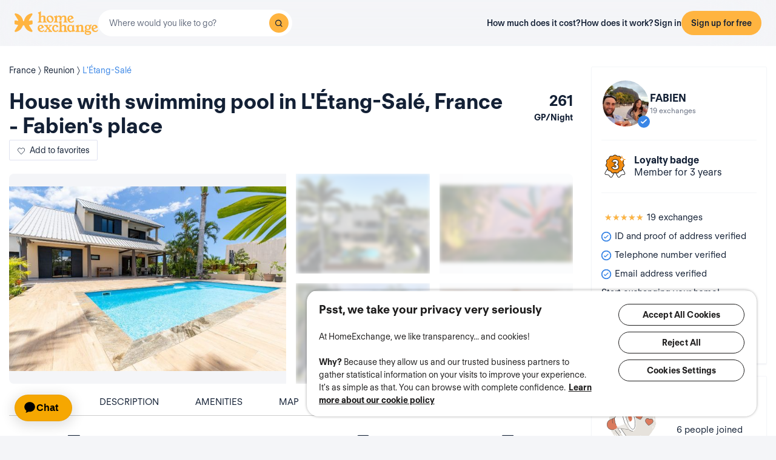

--- FILE ---
content_type: application/javascript
request_url: https://assets.guesttoguest.com/842.e02e79e0b568dbc89f3b.chunk.js
body_size: 260000
content:
(self.webpackChunkguesttoguest=self.webpackChunkguesttoguest||[]).push([[842],{60842:function(e){e.exports=function(){"use strict";var e,t,i;function r(r,n){if(e)if(t){var o="self.onerror = function() { console.error('An error occurred while parsing the WebWorker bundle. This is most likely due to improper transpilation by Babel; please see https://docs.mapbox.com/mapbox-gl-js/guides/install/#transpiling'); }; var sharedChunk = {}; ("+e+")(sharedChunk); ("+t+")(sharedChunk); self.onerror = null;",s={};e(s),i=n(s),"undefined"!=typeof window&&window&&window.URL&&window.URL.createObjectURL&&(i.workerUrl=window.URL.createObjectURL(new Blob([o],{type:"text/javascript"})))}else t=n;else e=n}return r(0,(function(e){var t="undefined"!=typeof self?self:{},i=r;function r(e,t,i,r){this.cx=3*e,this.bx=3*(i-e)-this.cx,this.ax=1-this.cx-this.bx,this.cy=3*t,this.by=3*(r-t)-this.cy,this.ay=1-this.cy-this.by,this.p1x=e,this.p1y=r,this.p2x=i,this.p2y=r}r.prototype.sampleCurveX=function(e){return((this.ax*e+this.bx)*e+this.cx)*e},r.prototype.sampleCurveY=function(e){return((this.ay*e+this.by)*e+this.cy)*e},r.prototype.sampleCurveDerivativeX=function(e){return(3*this.ax*e+2*this.bx)*e+this.cx},r.prototype.solveCurveX=function(e,t){var i,r,n,o,s;for(void 0===t&&(t=1e-6),n=e,s=0;s<8;s++){if(o=this.sampleCurveX(n)-e,Math.abs(o)<t)return n;var a=this.sampleCurveDerivativeX(n);if(Math.abs(a)<1e-6)break;n-=o/a}if((n=e)<(i=0))return i;if(n>(r=1))return r;for(;i<r;){if(o=this.sampleCurveX(n),Math.abs(o-e)<t)return n;e>o?i=n:r=n,n=.5*(r-i)+i}return n},r.prototype.solve=function(e,t){return this.sampleCurveY(this.solveCurveX(e,t))};var n=o;function o(e,t){this.x=e,this.y=t}o.prototype={clone:function(){return new o(this.x,this.y)},add:function(e){return this.clone()._add(e)},sub:function(e){return this.clone()._sub(e)},multByPoint:function(e){return this.clone()._multByPoint(e)},divByPoint:function(e){return this.clone()._divByPoint(e)},mult:function(e){return this.clone()._mult(e)},div:function(e){return this.clone()._div(e)},rotate:function(e){return this.clone()._rotate(e)},rotateAround:function(e,t){return this.clone()._rotateAround(e,t)},matMult:function(e){return this.clone()._matMult(e)},unit:function(){return this.clone()._unit()},perp:function(){return this.clone()._perp()},round:function(){return this.clone()._round()},mag:function(){return Math.sqrt(this.x*this.x+this.y*this.y)},equals:function(e){return this.x===e.x&&this.y===e.y},dist:function(e){return Math.sqrt(this.distSqr(e))},distSqr:function(e){var t=e.x-this.x,i=e.y-this.y;return t*t+i*i},angle:function(){return Math.atan2(this.y,this.x)},angleTo:function(e){return Math.atan2(this.y-e.y,this.x-e.x)},angleWith:function(e){return this.angleWithSep(e.x,e.y)},angleWithSep:function(e,t){return Math.atan2(this.x*t-this.y*e,this.x*e+this.y*t)},_matMult:function(e){var t=e[2]*this.x+e[3]*this.y;return this.x=e[0]*this.x+e[1]*this.y,this.y=t,this},_add:function(e){return this.x+=e.x,this.y+=e.y,this},_sub:function(e){return this.x-=e.x,this.y-=e.y,this},_mult:function(e){return this.x*=e,this.y*=e,this},_div:function(e){return this.x/=e,this.y/=e,this},_multByPoint:function(e){return this.x*=e.x,this.y*=e.y,this},_divByPoint:function(e){return this.x/=e.x,this.y/=e.y,this},_unit:function(){return this._div(this.mag()),this},_perp:function(){var e=this.y;return this.y=this.x,this.x=-e,this},_rotate:function(e){var t=Math.cos(e),i=Math.sin(e),r=i*this.x+t*this.y;return this.x=t*this.x-i*this.y,this.y=r,this},_rotateAround:function(e,t){var i=Math.cos(e),r=Math.sin(e),n=t.y+r*(this.x-t.x)+i*(this.y-t.y);return this.x=t.x+i*(this.x-t.x)-r*(this.y-t.y),this.y=n,this},_round:function(){return this.x=Math.round(this.x),this.y=Math.round(this.y),this}},o.convert=function(e){return e instanceof o?e:Array.isArray(e)?new o(e[0],e[1]):e};const s=Math.PI/180,a=180/Math.PI;function l(e){return e*s}function c(e){return e*a}const u=[[0,0],[1,0],[1,1],[0,1]];function h(e){if(e<=0)return 0;if(e>=1)return 1;const t=e*e,i=t*e;return 4*(e<.5?i:3*(e-t)+i-.75)}function p(e,t,r,n){const o=new i(e,t,r,n);return function(e){return o.solve(e)}}const d=p(.25,.1,.25,1);function f(e,t,i){return Math.min(i,Math.max(t,e))}function m(e,t,i){return(i=f((i-e)/(t-e),0,1))*i*(3-2*i)}function _(e,t,i){const r=i-t,n=((e-t)%r+r)%r+t;return n===t?i:n}function g(e,t,i){if(!e.length)return i(null,[]);let r=e.length;const n=new Array(e.length);let o=null;e.forEach(((e,s)=>{t(e,((e,t)=>{e&&(o=e),n[s]=t,0==--r&&i(o,n)}))}))}function y(e){const t=[];for(const i in e)t.push(e[i]);return t}function x(e,...t){for(const i of t)for(const t in i)e[t]=i[t];return e}let v=1;function b(){return v++}function w(){return function e(t){return t?(t^Math.random()*(16>>t/4)).toString(16):([1e7]+-[1e3]+-4e3+-8e3+-1e11).replace(/[018]/g,e)}()}function T(e){return e<=1?1:Math.pow(2,Math.ceil(Math.log(e)/Math.LN2))}function E(e){return!!e&&/^[0-9a-f]{8}-[0-9a-f]{4}-[4][0-9a-f]{3}-[89ab][0-9a-f]{3}-[0-9a-f]{12}$/i.test(e)}function S(e,t){e.forEach((e=>{t[e]&&(t[e]=t[e].bind(t))}))}function I(e,t){return-1!==e.indexOf(t,e.length-t.length)}function A(e,t,i){const r={};for(const n in e)r[n]=t.call(i||this,e[n],n,e);return r}function M(e,t,i){const r={};for(const n in e)t.call(i||this,e[n],n,e)&&(r[n]=e[n]);return r}function C(e){return Array.isArray(e)?e.map(C):"object"==typeof e&&e?A(e,C):e}const z={};function P(e){z[e]||("undefined"!=typeof console&&console.warn(e),z[e]=!0)}function k(e,t,i){return(i.y-e.y)*(t.x-e.x)>(t.y-e.y)*(i.x-e.x)}function D(e){let t=0;for(let i,r,n=0,o=e.length,s=o-1;n<o;s=n++)i=e[n],r=e[s],t+=(r.x-i.x)*(i.y+r.y);return t}function L(){return"undefined"!=typeof WorkerGlobalScope&&"undefined"!=typeof self&&self instanceof WorkerGlobalScope}function B(e){const t={};if(e.replace(/(?:^|(?:\s*\,\s*))([^\x00-\x20\(\)<>@\,;\:\\"\/\[\]\?\=\{\}\x7F]+)(?:\=(?:([^\x00-\x20\(\)<>@\,;\:\\"\/\[\]\?\=\{\}\x7F]+)|(?:\"((?:[^"\\]|\\.)*)\")))?/g,((e,i,r,n)=>{const o=r||n;return t[i]=!o||o.toLowerCase(),""})),t["max-age"]){const e=parseInt(t["max-age"],10);isNaN(e)?delete t["max-age"]:t["max-age"]=e}return t}let R=null;function F(e){if(null==R){const t=e.navigator?e.navigator.userAgent:null;R=!!e.safari||!(!t||!(/\b(iPad|iPhone|iPod)\b/.test(t)||t.match("Safari")&&!t.match("Chrome")))}return R}function O(e){try{const i=t[e];return i.setItem("_mapbox_test_",1),i.removeItem("_mapbox_test_"),!0}catch(e){return!1}}function U(e,t){return[e[4*t],e[4*t+1],e[4*t+2],e[4*t+3]]}const V=t.performance;function j(e){const t=e?e.url.toString():void 0;return V.getEntriesByName(t)}var N="2.9.2";let G,Z,$,q;const W={now:()=>void 0!==$?$:t.performance.now(),setNow(e){$=e},restoreNow(){$=void 0},frame(e){const i=t.requestAnimationFrame(e);return{cancel:()=>t.cancelAnimationFrame(i)}},getImageData(e,i=0){const{width:r,height:n}=e;q||(q=t.document.createElement("canvas"));const o=q.getContext("2d");if(!o)throw new Error("failed to create canvas 2d context");return(r>q.width||n>q.height)&&(q.width=r,q.height=n),o.clearRect(-i,-i,r+2*i,n+2*i),o.drawImage(e,0,0,r,n),o.getImageData(-i,-i,r+2*i,n+2*i)},resolveURL:e=>(G||(G=t.document.createElement("a")),G.href=e,G.href),get devicePixelRatio(){return t.devicePixelRatio},get prefersReducedMotion(){return!!t.matchMedia&&(null==Z&&(Z=t.matchMedia("(prefers-reduced-motion: reduce)")),Z.matches)}};let X;const H={API_URL:"https://api.mapbox.com",get API_URL_REGEX(){if(null==X){const e=/^((https?:)?\/\/)?([^\/]+\.)?mapbox\.c(n|om)(\/|\?|$)/i;try{X=null!={VERSION:"19.20.2",ENV:"production",NODE_ENV:"production",URL_API:"https://api.homeexchange.com",URL_CDN:"https://api.homeexchange.com/v1/images",URL_CLOUDFRONT:"https://d2kzpkef14nfxb.cloudfront.net",FEATURE_CLOUDFRONT_URL:"https://d1wyz6a07zol6e.cloudfront.net",JAWG_KEY:"0TBfgpKVDC8hFv1ZpNqOAVxz6scfEDKDOKZ0L5h0JUEslxXqbaXbwi3SwjuzCJuh",JAWG_API_KEY:"0TBfgpKVDC8hFv1ZpNqOAVxz6scfEDKDOKZ0L5h0JUEslxXqbaXbwi3SwjuzCJuh",URL_JAWG_PLACE:"https://api.jawg.io/places/v1/autocomplete",URL_JAWG_GEOCODING:"https://api.jawg.io/places/v1/reverse",URL_BFF:"https://bff.homeexchange.com",TRUSTPILOT_BUSINESS_UNIT_ID:"4703470e000064000501cc30",TRUSTPILOT_API_KEY:"tpk-NDXyfwfGEqcDHnOwRussIe3H377O",URL_MIGRATION_ASSETS:"https://image.homeexchange.fr/images/website/migration",CLIENT_ID:"3_3v94idjtitq800gk8kg88kcowwo4w8ww8kcwc4gkwcow80o88s",CLIENT_SECRET:"website",GOOGLE_API_KEY:"AIzaSyDMahzg8aap1qNgElK8FGdi35rEeV-mKmw",GOOGLE_SECRET_KEY:"zrGLzbrDJk_iykvWGwcCdpgJIW8=",ENABLE_GP_POPUP:!0,ROULETTE_HOST:"https://tools.tukazza.com/api/roulette",HOMEEXCHANGE_INC_STRIPE_KEY:"pk_live_fV2osfCj5SNiT7sH8Jd8iqmW",HOMEEXCHANGE_SAS_STRIPE_KEY:"pk_live_51SIOYlGrbGRpMnc6JOvR2r5WYEMRAefZgxKQVDb7mO8BIKfdk1kcsEJeCiozcqWa73ILz4tYZuBszNuIWk0vo2NQ00Omuz2ygG",HERE_APP_ID:"M6vXjX9heAYw1inqr0UX",HERE_APP_CODE:"DyMgjakUymQlSuuqKqAMbw",HERE_API_KEY:"OW99pgwgHmGJgnNYj-Q6Q58bWg4J-1KDHYDIItuw5lo",ITERABLE_API_KEY:"16af0ad286e94c5180aa8e17fb0d4852",ITERABLE_IN_APP_MESSAGE_KEY:"16af0ad286e94c5180aa8e17fb0d4852",ITERABLE_API_JWT_KEY:"1976daddc3bf400fbc422b4eb29c6cb0",ITERABLE_WEB_PACKAGE_IDENTIFIER:"www.homeexchange.web.prod",FACEBOOK_APP_ID:"709338145818697",GOOGLE_API_PEOPLE_KEY:"AIzaSyBpi7zKpFtmpUg08QzigXcDfJzpRBPpSNs",DISCOVERY_DOCS_KEY:"https://people.googleapis.com/$discovery/rest?version=v1",PEOPLE_CLIENT_ID:"318124796789-fhlqbebdon8mmankkmvol3doseokf22n.apps.googleusercontent.com",IN_APP_STORY_API_KEY:"BdgAAAAAAAAAAAAAABUaIThgHB0BP1FQNAZCQgVBAn8yIRb5t25mn51vaTvnPJwwe7b0Q3YHhv0rvXjWtJo_aW9XqA",USE_MSW_MOCK:!1}.API_URL_REGEX?new RegExp({VERSION:"19.20.2",ENV:"production",NODE_ENV:"production",URL_API:"https://api.homeexchange.com",URL_CDN:"https://api.homeexchange.com/v1/images",URL_CLOUDFRONT:"https://d2kzpkef14nfxb.cloudfront.net",FEATURE_CLOUDFRONT_URL:"https://d1wyz6a07zol6e.cloudfront.net",JAWG_KEY:"0TBfgpKVDC8hFv1ZpNqOAVxz6scfEDKDOKZ0L5h0JUEslxXqbaXbwi3SwjuzCJuh",JAWG_API_KEY:"0TBfgpKVDC8hFv1ZpNqOAVxz6scfEDKDOKZ0L5h0JUEslxXqbaXbwi3SwjuzCJuh",URL_JAWG_PLACE:"https://api.jawg.io/places/v1/autocomplete",URL_JAWG_GEOCODING:"https://api.jawg.io/places/v1/reverse",URL_BFF:"https://bff.homeexchange.com",TRUSTPILOT_BUSINESS_UNIT_ID:"4703470e000064000501cc30",TRUSTPILOT_API_KEY:"tpk-NDXyfwfGEqcDHnOwRussIe3H377O",URL_MIGRATION_ASSETS:"https://image.homeexchange.fr/images/website/migration",CLIENT_ID:"3_3v94idjtitq800gk8kg88kcowwo4w8ww8kcwc4gkwcow80o88s",CLIENT_SECRET:"website",GOOGLE_API_KEY:"AIzaSyDMahzg8aap1qNgElK8FGdi35rEeV-mKmw",GOOGLE_SECRET_KEY:"zrGLzbrDJk_iykvWGwcCdpgJIW8=",ENABLE_GP_POPUP:!0,ROULETTE_HOST:"https://tools.tukazza.com/api/roulette",HOMEEXCHANGE_INC_STRIPE_KEY:"pk_live_fV2osfCj5SNiT7sH8Jd8iqmW",HOMEEXCHANGE_SAS_STRIPE_KEY:"pk_live_51SIOYlGrbGRpMnc6JOvR2r5WYEMRAefZgxKQVDb7mO8BIKfdk1kcsEJeCiozcqWa73ILz4tYZuBszNuIWk0vo2NQ00Omuz2ygG",HERE_APP_ID:"M6vXjX9heAYw1inqr0UX",HERE_APP_CODE:"DyMgjakUymQlSuuqKqAMbw",HERE_API_KEY:"OW99pgwgHmGJgnNYj-Q6Q58bWg4J-1KDHYDIItuw5lo",ITERABLE_API_KEY:"16af0ad286e94c5180aa8e17fb0d4852",ITERABLE_IN_APP_MESSAGE_KEY:"16af0ad286e94c5180aa8e17fb0d4852",ITERABLE_API_JWT_KEY:"1976daddc3bf400fbc422b4eb29c6cb0",ITERABLE_WEB_PACKAGE_IDENTIFIER:"www.homeexchange.web.prod",FACEBOOK_APP_ID:"709338145818697",GOOGLE_API_PEOPLE_KEY:"AIzaSyBpi7zKpFtmpUg08QzigXcDfJzpRBPpSNs",DISCOVERY_DOCS_KEY:"https://people.googleapis.com/$discovery/rest?version=v1",PEOPLE_CLIENT_ID:"318124796789-fhlqbebdon8mmankkmvol3doseokf22n.apps.googleusercontent.com",IN_APP_STORY_API_KEY:"BdgAAAAAAAAAAAAAABUaIThgHB0BP1FQNAZCQgVBAn8yIRb5t25mn51vaTvnPJwwe7b0Q3YHhv0rvXjWtJo_aW9XqA",USE_MSW_MOCK:!1}.API_URL_REGEX):e}catch(t){X=e}}return X},get EVENTS_URL(){return this.API_URL?0===this.API_URL.indexOf("https://api.mapbox.cn")?"https://events.mapbox.cn/events/v2":0===this.API_URL.indexOf("https://api.mapbox.com")?"https://events.mapbox.com/events/v2":null:null},SESSION_PATH:"/map-sessions/v1",FEEDBACK_URL:"https://apps.mapbox.com/feedback",TILE_URL_VERSION:"v4",RASTER_URL_PREFIX:"raster/v1",REQUIRE_ACCESS_TOKEN:!0,ACCESS_TOKEN:null,MAX_PARALLEL_IMAGE_REQUESTS:16},Y={supported:!1,testSupport:function(e){!Q&&J&&(ee?te(e):K=e)}};let K,J,Q=!1,ee=!1;function te(e){const t=e.createTexture();e.bindTexture(e.TEXTURE_2D,t);try{if(e.texImage2D(e.TEXTURE_2D,0,e.RGBA,e.RGBA,e.UNSIGNED_BYTE,J),e.isContextLost())return;Y.supported=!0}catch(e){}e.deleteTexture(t),Q=!0}t.document&&(J=t.document.createElement("img"),J.onload=function(){K&&te(K),K=null,ee=!0},J.onerror=function(){Q=!0,K=null},J.src="[data-uri]");const ie="01",re="NO_ACCESS_TOKEN";function ne(e){return 0===e.indexOf("mapbox:")}function oe(e){return H.API_URL_REGEX.test(e)}const se=/^(\w+):\/\/([^/?]*)(\/[^?]+)?\??(.+)?/;function ae(e){const t=e.match(se);if(!t)throw new Error("Unable to parse URL object");return{protocol:t[1],authority:t[2],path:t[3]||"/",params:t[4]?t[4].split("&"):[]}}function le(e){const t=e.params.length?`?${e.params.join("&")}`:"";return`${e.protocol}://${e.authority}${e.path}${t}`}function ce(e){if(!e)return null;const i=e.split(".");if(!i||3!==i.length)return null;try{return JSON.parse(decodeURIComponent(t.atob(i[1]).split("").map((e=>"%"+("00"+e.charCodeAt(0).toString(16)).slice(-2))).join("")))}catch(e){return null}}class ue{constructor(e){this.type=e,this.anonId=null,this.eventData={},this.queue=[],this.pendingRequest=null}getStorageKey(e){const i=ce(H.ACCESS_TOKEN);let r="";return r=i&&i.u?t.btoa(encodeURIComponent(i.u).replace(/%([0-9A-F]{2})/g,((e,t)=>String.fromCharCode(Number("0x"+t))))):H.ACCESS_TOKEN||"",e?`mapbox.eventData.${e}:${r}`:`mapbox.eventData:${r}`}fetchEventData(){const e=O("localStorage"),i=this.getStorageKey(),r=this.getStorageKey("uuid");if(e)try{const e=t.localStorage.getItem(i);e&&(this.eventData=JSON.parse(e));const n=t.localStorage.getItem(r);n&&(this.anonId=n)}catch(e){P("Unable to read from LocalStorage")}}saveEventData(){const e=O("localStorage"),i=this.getStorageKey(),r=this.getStorageKey("uuid");if(e)try{t.localStorage.setItem(r,this.anonId),Object.keys(this.eventData).length>=1&&t.localStorage.setItem(i,JSON.stringify(this.eventData))}catch(e){P("Unable to write to LocalStorage")}}processRequests(e){}postEvent(e,t,i,r){if(!H.EVENTS_URL)return;const n=ae(H.EVENTS_URL);n.params.push(`access_token=${r||H.ACCESS_TOKEN||""}`);const o={event:this.type,created:new Date(e).toISOString(),sdkIdentifier:"mapbox-gl-js",sdkVersion:N,skuId:ie,userId:this.anonId},s=t?x(o,t):o,a={url:le(n),headers:{"Content-Type":"text/plain"},body:JSON.stringify([s])};this.pendingRequest=ke(a,(e=>{this.pendingRequest=null,i(e),this.saveEventData(),this.processRequests(r)}))}queueRequest(e,t){this.queue.push(e),this.processRequests(t)}}const he=new class extends ue{constructor(e){super("appUserTurnstile"),this._customAccessToken=e}postTurnstileEvent(e,t){H.EVENTS_URL&&H.ACCESS_TOKEN&&Array.isArray(e)&&e.some((e=>ne(e)||oe(e)))&&this.queueRequest(Date.now(),t)}processRequests(e){if(this.pendingRequest||0===this.queue.length)return;this.anonId&&this.eventData.lastSuccess&&this.eventData.tokenU||this.fetchEventData();const t=ce(H.ACCESS_TOKEN),i=t?t.u:H.ACCESS_TOKEN;let r=i!==this.eventData.tokenU;E(this.anonId)||(this.anonId=w(),r=!0);const n=this.queue.shift();if(this.eventData.lastSuccess){const e=new Date(this.eventData.lastSuccess),t=new Date(n),i=(n-this.eventData.lastSuccess)/864e5;r=r||i>=1||i<-1||e.getDate()!==t.getDate()}else r=!0;r?this.postEvent(n,{"enabled.telemetry":!1},(e=>{e||(this.eventData.lastSuccess=n,this.eventData.tokenU=i)}),e):this.processRequests()}},pe=he.postTurnstileEvent.bind(he),de=new class extends ue{constructor(){super("map.load"),this.success={},this.skuToken=""}postMapLoadEvent(e,t,i,r){this.skuToken=t,this.errorCb=r,H.EVENTS_URL&&(i||H.ACCESS_TOKEN?this.queueRequest({id:e,timestamp:Date.now()},i):this.errorCb(new Error(re)))}processRequests(e){if(this.pendingRequest||0===this.queue.length)return;const{id:t,timestamp:i}=this.queue.shift();t&&this.success[t]||(this.anonId||this.fetchEventData(),E(this.anonId)||(this.anonId=w()),this.postEvent(i,{skuToken:this.skuToken},(e=>{e?this.errorCb(e):t&&(this.success[t]=!0)}),e))}},fe=de.postMapLoadEvent.bind(de),me=new class extends ue{constructor(){super("map.auth"),this.success={},this.skuToken=""}getSession(e,t,i,r){if(!H.API_URL||!H.SESSION_PATH)return;const n=ae(H.API_URL+H.SESSION_PATH);n.params.push(`sku=${t||""}`),n.params.push(`access_token=${r||H.ACCESS_TOKEN||""}`);const o={url:le(n),headers:{"Content-Type":"text/plain"}};this.pendingRequest=De(o,(e=>{this.pendingRequest=null,i(e),this.saveEventData(),this.processRequests(r)}))}getSessionAPI(e,t,i,r){this.skuToken=t,this.errorCb=r,H.SESSION_PATH&&H.API_URL&&(i||H.ACCESS_TOKEN?this.queueRequest({id:e,timestamp:Date.now()},i):this.errorCb(new Error(re)))}processRequests(e){if(this.pendingRequest||0===this.queue.length)return;const{id:t,timestamp:i}=this.queue.shift();t&&this.success[t]||this.getSession(i,this.skuToken,(e=>{e?this.errorCb(e):t&&(this.success[t]=!0)}),e)}},_e=me.getSessionAPI.bind(me),ge=new Set;let ye,xe=500,ve=50,be={};function we(e){const t=Ee(e);let i,r;t&&t.forEach((e=>{const t=e.split("=");"language"===t[0]?i=t[1]:"worldview"===t[0]&&(r=t[1])}));let n="mapbox-tiles";return i&&(n+=`-${i}`),r&&(n+=`-${r}`),n}function Te(e){t.caches&&!be[e]&&(be[e]=t.caches.open(e))}function Ee(e){const t=e.indexOf("?");return t>0?e.slice(t+1).split("&"):[]}function Se(e){const t=e.indexOf("?");if(t<0)return e;const i=Ee(e).filter((e=>{const t=e.split("=");return"language"===t[0]||"worldview"===t[0]}));return i.length?`${e.slice(0,t)}?${i.join("&")}`:e.slice(0,t)}let Ie=1/0;const Ae={Unknown:"Unknown",Style:"Style",Source:"Source",Tile:"Tile",Glyphs:"Glyphs",SpriteImage:"SpriteImage",SpriteJSON:"SpriteJSON",Image:"Image"};"function"==typeof Object.freeze&&Object.freeze(Ae);class Me extends Error{constructor(e,t,i){401===t&&oe(i)&&(e+=": you may have provided an invalid Mapbox access token. See https://www.mapbox.com/api-documentation/#access-tokens-and-token-scopes"),super(e),this.status=t,this.url=i}toString(){return`${this.name}: ${this.message} (${this.status}): ${this.url}`}}const Ce=L()?()=>self.worker&&self.worker.referrer:()=>("blob:"===t.location.protocol?t.parent:t).location.href,ze=function(e,i){if(!(/^file:/.test(r=e.url)||/^file:/.test(Ce())&&!/^\w+:/.test(r))){if(t.fetch&&t.Request&&t.AbortController&&t.Request.prototype.hasOwnProperty("signal"))return function(e,i){const r=new t.AbortController,n=new t.Request(e.url,{method:e.method||"GET",body:e.body,credentials:e.credentials,headers:e.headers,referrer:Ce(),signal:r.signal});let o=!1,s=!1;const a=(l=n.url).indexOf("sku=")>0&&oe(l);var l;"json"===e.type&&n.headers.set("Accept","application/json");const c=(r,o,l)=>{if(s)return;if(r&&"SecurityError"!==r.message&&P(r),o&&l)return u(o);const c=Date.now();t.fetch(n).then((t=>{if(t.ok){const e=a?t.clone():null;return u(t,e,c)}return i(new Me(t.statusText,t.status,e.url))})).catch((e=>{20!==e.code&&i(new Error(e.message))}))},u=(r,a,l)=>{("arrayBuffer"===e.type?r.arrayBuffer():"json"===e.type?r.json():r.text()).then((e=>{s||(a&&l&&function(e,i,r){const n=we(e.url);if(Te(n),!be[n])return;const o={status:i.status,statusText:i.statusText,headers:new t.Headers};i.headers.forEach(((e,t)=>o.headers.set(t,e)));const s=B(i.headers.get("Cache-Control")||"");if(s["no-store"])return;s["max-age"]&&o.headers.set("Expires",new Date(r+1e3*s["max-age"]).toUTCString());const a=o.headers.get("Expires");a&&(new Date(a).getTime()-r<42e4||function(e,t){if(void 0===ye)try{new Response(new ReadableStream),ye=!0}catch(e){ye=!1}ye?t(e.body):e.blob().then(t)}(i,(i=>{const r=new t.Response(i,o);Te(n),be[n]&&be[n].then((t=>t.put(Se(e.url),r))).catch((e=>P(e.message)))})))}(n,a,l),o=!0,i(null,e,r.headers.get("Cache-Control"),r.headers.get("Expires")))})).catch((e=>{s||i(new Error(e.message))}))};return a?function(e,t){const i=we(e.url);if(Te(i),!be[i])return t(null);const r=Se(e.url);be[i].then((e=>{e.match(r).then((i=>{const n=function(e){if(!e)return!1;const t=new Date(e.headers.get("Expires")||0),i=B(e.headers.get("Cache-Control")||"");return t>Date.now()&&!i["no-cache"]}(i);e.delete(r),n&&e.put(r,i.clone()),t(null,i,n)})).catch(t)})).catch(t)}(n,c):c(null,null),{cancel:()=>{s=!0,o||r.abort()}}}(e,i);if(L()&&self.worker&&self.worker.actor)return self.worker.actor.send("getResource",e,i,void 0,!0)}var r;return function(e,i){const r=new t.XMLHttpRequest;r.open(e.method||"GET",e.url,!0),"arrayBuffer"===e.type&&(r.responseType="arraybuffer");for(const t in e.headers)r.setRequestHeader(t,e.headers[t]);return"json"===e.type&&(r.responseType="text",r.setRequestHeader("Accept","application/json")),r.withCredentials="include"===e.credentials,r.onerror=()=>{i(new Error(r.statusText))},r.onload=()=>{if((r.status>=200&&r.status<300||0===r.status)&&null!==r.response){let t=r.response;if("json"===e.type)try{t=JSON.parse(r.response)}catch(e){return i(e)}i(null,t,r.getResponseHeader("Cache-Control"),r.getResponseHeader("Expires"))}else i(new Me(r.statusText,r.status,e.url))},r.send(e.body),{cancel:()=>r.abort()}}(e,i)},Pe=function(e,t){return ze(x(e,{type:"arrayBuffer"}),t)},ke=function(e,t){return ze(x(e,{method:"POST"}),t)},De=function(e,t){return ze(x(e,{method:"GET"}),t)};function Le(e){const i=t.document.createElement("a");return i.href=e,i.protocol===t.document.location.protocol&&i.host===t.document.location.host}const Be="[data-uri]";let Re,Fe;Re=[],Fe=0;const Oe=function(e,i){if(Y.supported&&(e.headers||(e.headers={}),e.headers.accept="image/webp,*/*"),Fe>=H.MAX_PARALLEL_IMAGE_REQUESTS){const t={requestParameters:e,callback:i,cancelled:!1,cancel(){this.cancelled=!0}};return Re.push(t),t}Fe++;let r=!1;const n=()=>{if(!r)for(r=!0,Fe--;Re.length&&Fe<H.MAX_PARALLEL_IMAGE_REQUESTS;){const e=Re.shift(),{requestParameters:t,callback:i,cancelled:r}=e;r||(e.cancel=Oe(t,i).cancel)}},o=Pe(e,((e,r,o,s)=>{n(),e?i(e):r&&(t.createImageBitmap?function(e,i){const r=new t.Blob([new Uint8Array(e)],{type:"image/png"});t.createImageBitmap(r).then((e=>{i(null,e)})).catch((e=>{i(new Error(`Could not load image because of ${e.message}. Please make sure to use a supported image type such as PNG or JPEG. Note that SVGs are not supported.`))}))}(r,((e,t)=>i(e,t,o,s))):function(e,i){const r=new t.Image,n=t.URL;r.onload=()=>{i(null,r),n.revokeObjectURL(r.src),r.onload=null,t.requestAnimationFrame((()=>{r.src=Be}))},r.onerror=()=>i(new Error("Could not load image. Please make sure to use a supported image type such as PNG or JPEG. Note that SVGs are not supported."));const o=new t.Blob([new Uint8Array(e)],{type:"image/png"});r.src=e.byteLength?n.createObjectURL(o):Be}(r,((e,t)=>i(e,t,o,s))))}));return{cancel:()=>{o.cancel(),n()}}};function Ue(e,t,i){i[e]&&-1!==i[e].indexOf(t)||(i[e]=i[e]||[],i[e].push(t))}function Ve(e,t,i){if(i&&i[e]){const r=i[e].indexOf(t);-1!==r&&i[e].splice(r,1)}}class je{constructor(e,t={}){x(this,t),this.type=e}}class Ne extends je{constructor(e,t={}){super("error",x({error:e},t))}}class Ge{on(e,t){return this._listeners=this._listeners||{},Ue(e,t,this._listeners),this}off(e,t){return Ve(e,t,this._listeners),Ve(e,t,this._oneTimeListeners),this}once(e,t){return t?(this._oneTimeListeners=this._oneTimeListeners||{},Ue(e,t,this._oneTimeListeners),this):new Promise((t=>this.once(e,t)))}fire(e,t){"string"==typeof e&&(e=new je(e,t||{}));const i=e.type;if(this.listens(i)){e.target=this;const t=this._listeners&&this._listeners[i]?this._listeners[i].slice():[];for(const i of t)i.call(this,e);const r=this._oneTimeListeners&&this._oneTimeListeners[i]?this._oneTimeListeners[i].slice():[];for(const t of r)Ve(i,t,this._oneTimeListeners),t.call(this,e);const n=this._eventedParent;n&&(x(e,"function"==typeof this._eventedParentData?this._eventedParentData():this._eventedParentData),n.fire(e))}else e instanceof Ne&&console.error(e.error);return this}listens(e){return!!(this._listeners&&this._listeners[e]&&this._listeners[e].length>0||this._oneTimeListeners&&this._oneTimeListeners[e]&&this._oneTimeListeners[e].length>0||this._eventedParent&&this._eventedParent.listens(e))}setEventedParent(e,t){return this._eventedParent=e,this._eventedParentData=t,this}}var Ze=JSON.parse('{"$version":8,"$root":{"version":{"required":true,"type":"enum","values":[8]},"name":{"type":"string"},"metadata":{"type":"*"},"center":{"type":"array","value":"number"},"zoom":{"type":"number"},"bearing":{"type":"number","default":0,"period":360,"units":"degrees"},"pitch":{"type":"number","default":0,"units":"degrees"},"light":{"type":"light"},"terrain":{"type":"terrain"},"fog":{"type":"fog"},"sources":{"required":true,"type":"sources"},"sprite":{"type":"string"},"glyphs":{"type":"string"},"transition":{"type":"transition"},"projection":{"type":"projection"},"layers":{"required":true,"type":"array","value":"layer"}},"sources":{"*":{"type":"source"}},"source":["source_vector","source_raster","source_raster_dem","source_geojson","source_video","source_image"],"source_vector":{"type":{"required":true,"type":"enum","values":{"vector":{}}},"url":{"type":"string"},"tiles":{"type":"array","value":"string"},"bounds":{"type":"array","value":"number","length":4,"default":[-180,-85.051129,180,85.051129]},"scheme":{"type":"enum","values":{"xyz":{},"tms":{}},"default":"xyz"},"minzoom":{"type":"number","default":0},"maxzoom":{"type":"number","default":22},"attribution":{"type":"string"},"promoteId":{"type":"promoteId"},"volatile":{"type":"boolean","default":false},"*":{"type":"*"}},"source_raster":{"type":{"required":true,"type":"enum","values":{"raster":{}}},"url":{"type":"string"},"tiles":{"type":"array","value":"string"},"bounds":{"type":"array","value":"number","length":4,"default":[-180,-85.051129,180,85.051129]},"minzoom":{"type":"number","default":0},"maxzoom":{"type":"number","default":22},"tileSize":{"type":"number","default":512,"units":"pixels"},"scheme":{"type":"enum","values":{"xyz":{},"tms":{}},"default":"xyz"},"attribution":{"type":"string"},"volatile":{"type":"boolean","default":false},"*":{"type":"*"}},"source_raster_dem":{"type":{"required":true,"type":"enum","values":{"raster-dem":{}}},"url":{"type":"string"},"tiles":{"type":"array","value":"string"},"bounds":{"type":"array","value":"number","length":4,"default":[-180,-85.051129,180,85.051129]},"minzoom":{"type":"number","default":0},"maxzoom":{"type":"number","default":22},"tileSize":{"type":"number","default":512,"units":"pixels"},"attribution":{"type":"string"},"encoding":{"type":"enum","values":{"terrarium":{},"mapbox":{}},"default":"mapbox"},"volatile":{"type":"boolean","default":false},"*":{"type":"*"}},"source_geojson":{"type":{"required":true,"type":"enum","values":{"geojson":{}}},"data":{"type":"*"},"maxzoom":{"type":"number","default":18},"attribution":{"type":"string"},"buffer":{"type":"number","default":128,"maximum":512,"minimum":0},"filter":{"type":"*"},"tolerance":{"type":"number","default":0.375},"cluster":{"type":"boolean","default":false},"clusterRadius":{"type":"number","default":50,"minimum":0},"clusterMaxZoom":{"type":"number"},"clusterMinPoints":{"type":"number"},"clusterProperties":{"type":"*"},"lineMetrics":{"type":"boolean","default":false},"generateId":{"type":"boolean","default":false},"promoteId":{"type":"promoteId"}},"source_video":{"type":{"required":true,"type":"enum","values":{"video":{}}},"urls":{"required":true,"type":"array","value":"string"},"coordinates":{"required":true,"type":"array","length":4,"value":{"type":"array","length":2,"value":"number"}}},"source_image":{"type":{"required":true,"type":"enum","values":{"image":{}}},"url":{"required":true,"type":"string"},"coordinates":{"required":true,"type":"array","length":4,"value":{"type":"array","length":2,"value":"number"}}},"layer":{"id":{"type":"string","required":true},"type":{"type":"enum","values":{"fill":{},"line":{},"symbol":{},"circle":{},"heatmap":{},"fill-extrusion":{},"raster":{},"hillshade":{},"background":{},"sky":{}},"required":true},"metadata":{"type":"*"},"source":{"type":"string"},"source-layer":{"type":"string"},"minzoom":{"type":"number","minimum":0,"maximum":24},"maxzoom":{"type":"number","minimum":0,"maximum":24},"filter":{"type":"filter"},"layout":{"type":"layout"},"paint":{"type":"paint"}},"layout":["layout_fill","layout_line","layout_circle","layout_heatmap","layout_fill-extrusion","layout_symbol","layout_raster","layout_hillshade","layout_background","layout_sky"],"layout_background":{"visibility":{"type":"enum","values":{"visible":{},"none":{}},"default":"visible","property-type":"constant"}},"layout_sky":{"visibility":{"type":"enum","values":{"visible":{},"none":{}},"default":"visible","property-type":"constant"}},"layout_fill":{"fill-sort-key":{"type":"number","expression":{"interpolated":false,"parameters":["zoom","feature"]},"property-type":"data-driven"},"visibility":{"type":"enum","values":{"visible":{},"none":{}},"default":"visible","property-type":"constant"}},"layout_circle":{"circle-sort-key":{"type":"number","expression":{"interpolated":false,"parameters":["zoom","feature"]},"property-type":"data-driven"},"visibility":{"type":"enum","values":{"visible":{},"none":{}},"default":"visible","property-type":"constant"}},"layout_heatmap":{"visibility":{"type":"enum","values":{"visible":{},"none":{}},"default":"visible","property-type":"constant"}},"layout_fill-extrusion":{"visibility":{"type":"enum","values":{"visible":{},"none":{}},"default":"visible","property-type":"constant"}},"layout_line":{"line-cap":{"type":"enum","values":{"butt":{},"round":{},"square":{}},"default":"butt","expression":{"interpolated":false,"parameters":["zoom","feature"]},"property-type":"data-driven"},"line-join":{"type":"enum","values":{"bevel":{},"round":{},"miter":{}},"default":"miter","expression":{"interpolated":false,"parameters":["zoom","feature"]},"property-type":"data-driven"},"line-miter-limit":{"type":"number","default":2,"requires":[{"line-join":"miter"}],"expression":{"interpolated":true,"parameters":["zoom"]},"property-type":"data-constant"},"line-round-limit":{"type":"number","default":1.05,"requires":[{"line-join":"round"}],"expression":{"interpolated":true,"parameters":["zoom"]},"property-type":"data-constant"},"line-sort-key":{"type":"number","expression":{"interpolated":false,"parameters":["zoom","feature"]},"property-type":"data-driven"},"visibility":{"type":"enum","values":{"visible":{},"none":{}},"default":"visible","property-type":"constant"}},"layout_symbol":{"symbol-placement":{"type":"enum","values":{"point":{},"line":{},"line-center":{}},"default":"point","expression":{"interpolated":false,"parameters":["zoom"]},"property-type":"data-constant"},"symbol-spacing":{"type":"number","default":250,"minimum":1,"units":"pixels","requires":[{"symbol-placement":"line"}],"expression":{"interpolated":true,"parameters":["zoom"]},"property-type":"data-constant"},"symbol-avoid-edges":{"type":"boolean","default":false,"expression":{"interpolated":false,"parameters":["zoom"]},"property-type":"data-constant"},"symbol-sort-key":{"type":"number","expression":{"interpolated":false,"parameters":["zoom","feature"]},"property-type":"data-driven"},"symbol-z-order":{"type":"enum","values":{"auto":{},"viewport-y":{},"source":{}},"default":"auto","expression":{"interpolated":false,"parameters":["zoom"]},"property-type":"data-constant"},"icon-allow-overlap":{"type":"boolean","default":false,"requires":["icon-image"],"expression":{"interpolated":false,"parameters":["zoom"]},"property-type":"data-constant"},"icon-ignore-placement":{"type":"boolean","default":false,"requires":["icon-image"],"expression":{"interpolated":false,"parameters":["zoom"]},"property-type":"data-constant"},"icon-optional":{"type":"boolean","default":false,"requires":["icon-image","text-field"],"expression":{"interpolated":false,"parameters":["zoom"]},"property-type":"data-constant"},"icon-rotation-alignment":{"type":"enum","values":{"map":{},"viewport":{},"auto":{}},"default":"auto","requires":["icon-image"],"expression":{"interpolated":false,"parameters":["zoom"]},"property-type":"data-constant"},"icon-size":{"type":"number","default":1,"minimum":0,"units":"factor of the original icon size","requires":["icon-image"],"expression":{"interpolated":true,"parameters":["zoom","feature"]},"property-type":"data-driven"},"icon-text-fit":{"type":"enum","values":{"none":{},"width":{},"height":{},"both":{}},"default":"none","requires":["icon-image","text-field"],"expression":{"interpolated":false,"parameters":["zoom"]},"property-type":"data-constant"},"icon-text-fit-padding":{"type":"array","value":"number","length":4,"default":[0,0,0,0],"units":"pixels","requires":["icon-image","text-field",{"icon-text-fit":["both","width","height"]}],"expression":{"interpolated":true,"parameters":["zoom"]},"property-type":"data-constant"},"icon-image":{"type":"resolvedImage","tokens":true,"expression":{"interpolated":false,"parameters":["zoom","feature"]},"property-type":"data-driven"},"icon-rotate":{"type":"number","default":0,"period":360,"units":"degrees","requires":["icon-image"],"expression":{"interpolated":true,"parameters":["zoom","feature"]},"property-type":"data-driven"},"icon-padding":{"type":"number","default":2,"minimum":0,"units":"pixels","requires":["icon-image"],"expression":{"interpolated":true,"parameters":["zoom"]},"property-type":"data-constant"},"icon-keep-upright":{"type":"boolean","default":false,"requires":["icon-image",{"icon-rotation-alignment":"map"},{"symbol-placement":["line","line-center"]}],"expression":{"interpolated":false,"parameters":["zoom"]},"property-type":"data-constant"},"icon-offset":{"type":"array","value":"number","length":2,"default":[0,0],"requires":["icon-image"],"expression":{"interpolated":true,"parameters":["zoom","feature"]},"property-type":"data-driven"},"icon-anchor":{"type":"enum","values":{"center":{},"left":{},"right":{},"top":{},"bottom":{},"top-left":{},"top-right":{},"bottom-left":{},"bottom-right":{}},"default":"center","requires":["icon-image"],"expression":{"interpolated":false,"parameters":["zoom","feature"]},"property-type":"data-driven"},"icon-pitch-alignment":{"type":"enum","values":{"map":{},"viewport":{},"auto":{}},"default":"auto","requires":["icon-image"],"expression":{"interpolated":false,"parameters":["zoom"]},"property-type":"data-constant"},"text-pitch-alignment":{"type":"enum","values":{"map":{},"viewport":{},"auto":{}},"default":"auto","requires":["text-field"],"expression":{"interpolated":false,"parameters":["zoom"]},"property-type":"data-constant"},"text-rotation-alignment":{"type":"enum","values":{"map":{},"viewport":{},"auto":{}},"default":"auto","requires":["text-field"],"expression":{"interpolated":false,"parameters":["zoom"]},"property-type":"data-constant"},"text-field":{"type":"formatted","default":"","tokens":true,"expression":{"interpolated":false,"parameters":["zoom","feature"]},"property-type":"data-driven"},"text-font":{"type":"array","value":"string","default":["Open Sans Regular","Arial Unicode MS Regular"],"requires":["text-field"],"expression":{"interpolated":false,"parameters":["zoom","feature"]},"property-type":"data-driven"},"text-size":{"type":"number","default":16,"minimum":0,"units":"pixels","requires":["text-field"],"expression":{"interpolated":true,"parameters":["zoom","feature"]},"property-type":"data-driven"},"text-max-width":{"type":"number","default":10,"minimum":0,"units":"ems","requires":["text-field",{"symbol-placement":["point"]}],"expression":{"interpolated":true,"parameters":["zoom","feature"]},"property-type":"data-driven"},"text-line-height":{"type":"number","default":1.2,"units":"ems","requires":["text-field"],"expression":{"interpolated":true,"parameters":["zoom","feature"]},"property-type":"data-driven"},"text-letter-spacing":{"type":"number","default":0,"units":"ems","requires":["text-field"],"expression":{"interpolated":true,"parameters":["zoom","feature"]},"property-type":"data-driven"},"text-justify":{"type":"enum","values":{"auto":{},"left":{},"center":{},"right":{}},"default":"center","requires":["text-field"],"expression":{"interpolated":false,"parameters":["zoom","feature"]},"property-type":"data-driven"},"text-radial-offset":{"type":"number","units":"ems","default":0,"requires":["text-field"],"property-type":"data-driven","expression":{"interpolated":true,"parameters":["zoom","feature"]}},"text-variable-anchor":{"type":"array","value":"enum","values":{"center":{},"left":{},"right":{},"top":{},"bottom":{},"top-left":{},"top-right":{},"bottom-left":{},"bottom-right":{}},"requires":["text-field",{"symbol-placement":["point"]}],"expression":{"interpolated":false,"parameters":["zoom"]},"property-type":"data-constant"},"text-anchor":{"type":"enum","values":{"center":{},"left":{},"right":{},"top":{},"bottom":{},"top-left":{},"top-right":{},"bottom-left":{},"bottom-right":{}},"default":"center","requires":["text-field",{"!":"text-variable-anchor"}],"expression":{"interpolated":false,"parameters":["zoom","feature"]},"property-type":"data-driven"},"text-max-angle":{"type":"number","default":45,"units":"degrees","requires":["text-field",{"symbol-placement":["line","line-center"]}],"expression":{"interpolated":true,"parameters":["zoom"]},"property-type":"data-constant"},"text-writing-mode":{"type":"array","value":"enum","values":{"horizontal":{},"vertical":{}},"requires":["text-field"],"expression":{"interpolated":false,"parameters":["zoom"]},"property-type":"data-constant"},"text-rotate":{"type":"number","default":0,"period":360,"units":"degrees","requires":["text-field"],"expression":{"interpolated":true,"parameters":["zoom","feature"]},"property-type":"data-driven"},"text-padding":{"type":"number","default":2,"minimum":0,"units":"pixels","requires":["text-field"],"expression":{"interpolated":true,"parameters":["zoom"]},"property-type":"data-constant"},"text-keep-upright":{"type":"boolean","default":true,"requires":["text-field",{"text-rotation-alignment":"map"},{"symbol-placement":["line","line-center"]}],"expression":{"interpolated":false,"parameters":["zoom"]},"property-type":"data-constant"},"text-transform":{"type":"enum","values":{"none":{},"uppercase":{},"lowercase":{}},"default":"none","requires":["text-field"],"expression":{"interpolated":false,"parameters":["zoom","feature"]},"property-type":"data-driven"},"text-offset":{"type":"array","value":"number","units":"ems","length":2,"default":[0,0],"requires":["text-field",{"!":"text-radial-offset"}],"expression":{"interpolated":true,"parameters":["zoom","feature"]},"property-type":"data-driven"},"text-allow-overlap":{"type":"boolean","default":false,"requires":["text-field"],"expression":{"interpolated":false,"parameters":["zoom"]},"property-type":"data-constant"},"text-ignore-placement":{"type":"boolean","default":false,"requires":["text-field"],"expression":{"interpolated":false,"parameters":["zoom"]},"property-type":"data-constant"},"text-optional":{"type":"boolean","default":false,"requires":["text-field","icon-image"],"expression":{"interpolated":false,"parameters":["zoom"]},"property-type":"data-constant"},"visibility":{"type":"enum","values":{"visible":{},"none":{}},"default":"visible","property-type":"constant"}},"layout_raster":{"visibility":{"type":"enum","values":{"visible":{},"none":{}},"default":"visible","property-type":"constant"}},"layout_hillshade":{"visibility":{"type":"enum","values":{"visible":{},"none":{}},"default":"visible","property-type":"constant"}},"filter":{"type":"array","value":"*"},"filter_symbol":{"type":"boolean","default":false,"transition":false,"property-type":"data-driven","expression":{"interpolated":false,"parameters":["zoom","feature","pitch","distance-from-center"]}},"filter_fill":{"type":"boolean","default":false,"transition":false,"property-type":"data-driven","expression":{"interpolated":false,"parameters":["zoom","feature"]}},"filter_line":{"type":"boolean","default":false,"transition":false,"property-type":"data-driven","expression":{"interpolated":false,"parameters":["zoom","feature"]}},"filter_circle":{"type":"boolean","default":false,"transition":false,"property-type":"data-driven","expression":{"interpolated":false,"parameters":["zoom","feature"]}},"filter_fill-extrusion":{"type":"boolean","default":false,"transition":false,"property-type":"data-driven","expression":{"interpolated":false,"parameters":["zoom","feature"]}},"filter_heatmap":{"type":"boolean","default":false,"transition":false,"property-type":"data-driven","expression":{"interpolated":false,"parameters":["zoom","feature"]}},"filter_operator":{"type":"enum","values":{"==":{},"!=":{},">":{},">=":{},"<":{},"<=":{},"in":{},"!in":{},"all":{},"any":{},"none":{},"has":{},"!has":{},"within":{}}},"geometry_type":{"type":"enum","values":{"Point":{},"LineString":{},"Polygon":{}}},"function":{"expression":{"type":"expression"},"stops":{"type":"array","value":"function_stop"},"base":{"type":"number","default":1,"minimum":0},"property":{"type":"string","default":"$zoom"},"type":{"type":"enum","values":{"identity":{},"exponential":{},"interval":{},"categorical":{}},"default":"exponential"},"colorSpace":{"type":"enum","values":{"rgb":{},"lab":{},"hcl":{}},"default":"rgb"},"default":{"type":"*","required":false}},"function_stop":{"type":"array","minimum":0,"maximum":24,"value":["number","color"],"length":2},"expression":{"type":"array","value":"*","minimum":1},"fog":{"range":{"type":"array","default":[0.5,10],"minimum":-20,"maximum":20,"length":2,"value":"number","property-type":"data-constant","transition":true,"expression":{"interpolated":true,"parameters":["zoom"]}},"color":{"type":"color","property-type":"data-constant","default":"#ffffff","expression":{"interpolated":true,"parameters":["zoom"]},"transition":true},"high-color":{"type":"color","property-type":"data-constant","default":"#245cdf","expression":{"interpolated":true,"parameters":["zoom"]},"transition":true},"space-color":{"type":"color","property-type":"data-constant","default":["interpolate",["linear"],["zoom"],4,"#010b19",7,"#367ab9"],"expression":{"interpolated":true,"parameters":["zoom"]},"transition":true},"horizon-blend":{"type":"number","property-type":"data-constant","default":["interpolate",["linear"],["zoom"],4,0.2,7,0.1],"minimum":0,"maximum":1,"expression":{"interpolated":true,"parameters":["zoom"]},"transition":true},"star-intensity":{"type":"number","property-type":"data-constant","default":["interpolate",["linear"],["zoom"],5,0.35,6,0],"minimum":0,"maximum":1,"expression":{"interpolated":true,"parameters":["zoom"]},"transition":true}},"light":{"anchor":{"type":"enum","default":"viewport","values":{"map":{},"viewport":{}},"property-type":"data-constant","transition":false,"expression":{"interpolated":false,"parameters":["zoom"]}},"position":{"type":"array","default":[1.15,210,30],"length":3,"value":"number","property-type":"data-constant","transition":true,"expression":{"interpolated":true,"parameters":["zoom"]}},"color":{"type":"color","property-type":"data-constant","default":"#ffffff","expression":{"interpolated":true,"parameters":["zoom"]},"transition":true},"intensity":{"type":"number","property-type":"data-constant","default":0.5,"minimum":0,"maximum":1,"expression":{"interpolated":true,"parameters":["zoom"]},"transition":true}},"projection":{"name":{"type":"enum","values":{"albers":{},"equalEarth":{},"equirectangular":{},"lambertConformalConic":{},"mercator":{},"naturalEarth":{},"winkelTripel":{},"globe":{}},"default":"mercator","required":true},"center":{"type":"array","length":2,"value":"number","property-type":"data-constant","minimum":[-180,-90],"maximum":[180,90],"transition":false,"requires":[{"name":["albers","lambertConformalConic"]}]},"parallels":{"type":"array","length":2,"value":"number","property-type":"data-constant","minimum":[-90,-90],"maximum":[90,90],"transition":false,"requires":[{"name":["albers","lambertConformalConic"]}]}},"terrain":{"source":{"type":"string","required":true},"exaggeration":{"type":"number","property-type":"data-constant","default":1,"minimum":0,"maximum":1000,"expression":{"interpolated":true,"parameters":["zoom"]},"transition":true,"requires":["source"]}},"paint":["paint_fill","paint_line","paint_circle","paint_heatmap","paint_fill-extrusion","paint_symbol","paint_raster","paint_hillshade","paint_background","paint_sky"],"paint_fill":{"fill-antialias":{"type":"boolean","default":true,"expression":{"interpolated":false,"parameters":["zoom"]},"property-type":"data-constant"},"fill-opacity":{"type":"number","default":1,"minimum":0,"maximum":1,"transition":true,"expression":{"interpolated":true,"parameters":["zoom","feature","feature-state"]},"property-type":"data-driven"},"fill-color":{"type":"color","default":"#000000","transition":true,"requires":[{"!":"fill-pattern"}],"expression":{"interpolated":true,"parameters":["zoom","feature","feature-state"]},"property-type":"data-driven"},"fill-outline-color":{"type":"color","transition":true,"requires":[{"!":"fill-pattern"},{"fill-antialias":true}],"expression":{"interpolated":true,"parameters":["zoom","feature","feature-state"]},"property-type":"data-driven"},"fill-translate":{"type":"array","value":"number","length":2,"default":[0,0],"transition":true,"units":"pixels","expression":{"interpolated":true,"parameters":["zoom"]},"property-type":"data-constant"},"fill-translate-anchor":{"type":"enum","values":{"map":{},"viewport":{}},"default":"map","requires":["fill-translate"],"expression":{"interpolated":false,"parameters":["zoom"]},"property-type":"data-constant"},"fill-pattern":{"type":"resolvedImage","transition":true,"expression":{"interpolated":false,"parameters":["zoom","feature"]},"property-type":"cross-faded-data-driven"}},"paint_fill-extrusion":{"fill-extrusion-opacity":{"type":"number","default":1,"minimum":0,"maximum":1,"transition":true,"expression":{"interpolated":true,"parameters":["zoom"]},"property-type":"data-constant"},"fill-extrusion-color":{"type":"color","default":"#000000","transition":true,"requires":[{"!":"fill-extrusion-pattern"}],"expression":{"interpolated":true,"parameters":["zoom","feature","feature-state"]},"property-type":"data-driven"},"fill-extrusion-translate":{"type":"array","value":"number","length":2,"default":[0,0],"transition":true,"units":"pixels","expression":{"interpolated":true,"parameters":["zoom"]},"property-type":"data-constant"},"fill-extrusion-translate-anchor":{"type":"enum","values":{"map":{},"viewport":{}},"default":"map","requires":["fill-extrusion-translate"],"expression":{"interpolated":false,"parameters":["zoom"]},"property-type":"data-constant"},"fill-extrusion-pattern":{"type":"resolvedImage","transition":true,"expression":{"interpolated":false,"parameters":["zoom","feature"]},"property-type":"cross-faded-data-driven"},"fill-extrusion-height":{"type":"number","default":0,"minimum":0,"units":"meters","transition":true,"expression":{"interpolated":true,"parameters":["zoom","feature","feature-state"]},"property-type":"data-driven"},"fill-extrusion-base":{"type":"number","default":0,"minimum":0,"units":"meters","transition":true,"requires":["fill-extrusion-height"],"expression":{"interpolated":true,"parameters":["zoom","feature","feature-state"]},"property-type":"data-driven"},"fill-extrusion-vertical-gradient":{"type":"boolean","default":true,"transition":false,"expression":{"interpolated":false,"parameters":["zoom"]},"property-type":"data-constant"}},"paint_line":{"line-opacity":{"type":"number","default":1,"minimum":0,"maximum":1,"transition":true,"expression":{"interpolated":true,"parameters":["zoom","feature","feature-state"]},"property-type":"data-driven"},"line-color":{"type":"color","default":"#000000","transition":true,"requires":[{"!":"line-pattern"}],"expression":{"interpolated":true,"parameters":["zoom","feature","feature-state"]},"property-type":"data-driven"},"line-translate":{"type":"array","value":"number","length":2,"default":[0,0],"transition":true,"units":"pixels","expression":{"interpolated":true,"parameters":["zoom"]},"property-type":"data-constant"},"line-translate-anchor":{"type":"enum","values":{"map":{},"viewport":{}},"default":"map","requires":["line-translate"],"expression":{"interpolated":false,"parameters":["zoom"]},"property-type":"data-constant"},"line-width":{"type":"number","default":1,"minimum":0,"transition":true,"units":"pixels","expression":{"interpolated":true,"parameters":["zoom","feature","feature-state"]},"property-type":"data-driven"},"line-gap-width":{"type":"number","default":0,"minimum":0,"transition":true,"units":"pixels","expression":{"interpolated":true,"parameters":["zoom","feature","feature-state"]},"property-type":"data-driven"},"line-offset":{"type":"number","default":0,"transition":true,"units":"pixels","expression":{"interpolated":true,"parameters":["zoom","feature","feature-state"]},"property-type":"data-driven"},"line-blur":{"type":"number","default":0,"minimum":0,"transition":true,"units":"pixels","expression":{"interpolated":true,"parameters":["zoom","feature","feature-state"]},"property-type":"data-driven"},"line-dasharray":{"type":"array","value":"number","minimum":0,"transition":true,"units":"line widths","requires":[{"!":"line-pattern"}],"expression":{"interpolated":false,"parameters":["zoom","feature"]},"property-type":"cross-faded-data-driven"},"line-pattern":{"type":"resolvedImage","transition":true,"expression":{"interpolated":false,"parameters":["zoom","feature"]},"property-type":"cross-faded-data-driven"},"line-gradient":{"type":"color","transition":false,"requires":[{"!":"line-pattern"},{"source":"geojson","has":{"lineMetrics":true}}],"expression":{"interpolated":true,"parameters":["line-progress"]},"property-type":"color-ramp"},"line-trim-offset":{"type":"array","value":"number","length":2,"default":[0,0],"minimum":[0,0],"maximum":[1,1],"transition":false,"requires":[{"source":"geojson","has":{"lineMetrics":true}}],"property-type":"constant"}},"paint_circle":{"circle-radius":{"type":"number","default":5,"minimum":0,"transition":true,"units":"pixels","expression":{"interpolated":true,"parameters":["zoom","feature","feature-state"]},"property-type":"data-driven"},"circle-color":{"type":"color","default":"#000000","transition":true,"expression":{"interpolated":true,"parameters":["zoom","feature","feature-state"]},"property-type":"data-driven"},"circle-blur":{"type":"number","default":0,"transition":true,"expression":{"interpolated":true,"parameters":["zoom","feature","feature-state"]},"property-type":"data-driven"},"circle-opacity":{"type":"number","default":1,"minimum":0,"maximum":1,"transition":true,"expression":{"interpolated":true,"parameters":["zoom","feature","feature-state"]},"property-type":"data-driven"},"circle-translate":{"type":"array","value":"number","length":2,"default":[0,0],"transition":true,"units":"pixels","expression":{"interpolated":true,"parameters":["zoom"]},"property-type":"data-constant"},"circle-translate-anchor":{"type":"enum","values":{"map":{},"viewport":{}},"default":"map","requires":["circle-translate"],"expression":{"interpolated":false,"parameters":["zoom"]},"property-type":"data-constant"},"circle-pitch-scale":{"type":"enum","values":{"map":{},"viewport":{}},"default":"map","expression":{"interpolated":false,"parameters":["zoom"]},"property-type":"data-constant"},"circle-pitch-alignment":{"type":"enum","values":{"map":{},"viewport":{}},"default":"viewport","expression":{"interpolated":false,"parameters":["zoom"]},"property-type":"data-constant"},"circle-stroke-width":{"type":"number","default":0,"minimum":0,"transition":true,"units":"pixels","expression":{"interpolated":true,"parameters":["zoom","feature","feature-state"]},"property-type":"data-driven"},"circle-stroke-color":{"type":"color","default":"#000000","transition":true,"expression":{"interpolated":true,"parameters":["zoom","feature","feature-state"]},"property-type":"data-driven"},"circle-stroke-opacity":{"type":"number","default":1,"minimum":0,"maximum":1,"transition":true,"expression":{"interpolated":true,"parameters":["zoom","feature","feature-state"]},"property-type":"data-driven"}},"paint_heatmap":{"heatmap-radius":{"type":"number","default":30,"minimum":1,"transition":true,"units":"pixels","expression":{"interpolated":true,"parameters":["zoom","feature","feature-state"]},"property-type":"data-driven"},"heatmap-weight":{"type":"number","default":1,"minimum":0,"transition":false,"expression":{"interpolated":true,"parameters":["zoom","feature","feature-state"]},"property-type":"data-driven"},"heatmap-intensity":{"type":"number","default":1,"minimum":0,"transition":true,"expression":{"interpolated":true,"parameters":["zoom"]},"property-type":"data-constant"},"heatmap-color":{"type":"color","default":["interpolate",["linear"],["heatmap-density"],0,"rgba(0, 0, 255, 0)",0.1,"royalblue",0.3,"cyan",0.5,"lime",0.7,"yellow",1,"red"],"transition":false,"expression":{"interpolated":true,"parameters":["heatmap-density"]},"property-type":"color-ramp"},"heatmap-opacity":{"type":"number","default":1,"minimum":0,"maximum":1,"transition":true,"expression":{"interpolated":true,"parameters":["zoom"]},"property-type":"data-constant"}},"paint_symbol":{"icon-opacity":{"type":"number","default":1,"minimum":0,"maximum":1,"transition":true,"requires":["icon-image"],"expression":{"interpolated":true,"parameters":["zoom","feature","feature-state"]},"property-type":"data-driven"},"icon-color":{"type":"color","default":"#000000","transition":true,"requires":["icon-image"],"expression":{"interpolated":true,"parameters":["zoom","feature","feature-state"]},"property-type":"data-driven"},"icon-halo-color":{"type":"color","default":"rgba(0, 0, 0, 0)","transition":true,"requires":["icon-image"],"expression":{"interpolated":true,"parameters":["zoom","feature","feature-state"]},"property-type":"data-driven"},"icon-halo-width":{"type":"number","default":0,"minimum":0,"transition":true,"units":"pixels","requires":["icon-image"],"expression":{"interpolated":true,"parameters":["zoom","feature","feature-state"]},"property-type":"data-driven"},"icon-halo-blur":{"type":"number","default":0,"minimum":0,"transition":true,"units":"pixels","requires":["icon-image"],"expression":{"interpolated":true,"parameters":["zoom","feature","feature-state"]},"property-type":"data-driven"},"icon-translate":{"type":"array","value":"number","length":2,"default":[0,0],"transition":true,"units":"pixels","requires":["icon-image"],"expression":{"interpolated":true,"parameters":["zoom"]},"property-type":"data-constant"},"icon-translate-anchor":{"type":"enum","values":{"map":{},"viewport":{}},"default":"map","requires":["icon-image","icon-translate"],"expression":{"interpolated":false,"parameters":["zoom"]},"property-type":"data-constant"},"text-opacity":{"type":"number","default":1,"minimum":0,"maximum":1,"transition":true,"requires":["text-field"],"expression":{"interpolated":true,"parameters":["zoom","feature","feature-state"]},"property-type":"data-driven"},"text-color":{"type":"color","default":"#000000","transition":true,"overridable":true,"requires":["text-field"],"expression":{"interpolated":true,"parameters":["zoom","feature","feature-state"]},"property-type":"data-driven"},"text-halo-color":{"type":"color","default":"rgba(0, 0, 0, 0)","transition":true,"requires":["text-field"],"expression":{"interpolated":true,"parameters":["zoom","feature","feature-state"]},"property-type":"data-driven"},"text-halo-width":{"type":"number","default":0,"minimum":0,"transition":true,"units":"pixels","requires":["text-field"],"expression":{"interpolated":true,"parameters":["zoom","feature","feature-state"]},"property-type":"data-driven"},"text-halo-blur":{"type":"number","default":0,"minimum":0,"transition":true,"units":"pixels","requires":["text-field"],"expression":{"interpolated":true,"parameters":["zoom","feature","feature-state"]},"property-type":"data-driven"},"text-translate":{"type":"array","value":"number","length":2,"default":[0,0],"transition":true,"units":"pixels","requires":["text-field"],"expression":{"interpolated":true,"parameters":["zoom"]},"property-type":"data-constant"},"text-translate-anchor":{"type":"enum","values":{"map":{},"viewport":{}},"default":"map","requires":["text-field","text-translate"],"expression":{"interpolated":false,"parameters":["zoom"]},"property-type":"data-constant"}},"paint_raster":{"raster-opacity":{"type":"number","default":1,"minimum":0,"maximum":1,"transition":true,"expression":{"interpolated":true,"parameters":["zoom"]},"property-type":"data-constant"},"raster-hue-rotate":{"type":"number","default":0,"period":360,"transition":true,"units":"degrees","expression":{"interpolated":true,"parameters":["zoom"]},"property-type":"data-constant"},"raster-brightness-min":{"type":"number","default":0,"minimum":0,"maximum":1,"transition":true,"expression":{"interpolated":true,"parameters":["zoom"]},"property-type":"data-constant"},"raster-brightness-max":{"type":"number","default":1,"minimum":0,"maximum":1,"transition":true,"expression":{"interpolated":true,"parameters":["zoom"]},"property-type":"data-constant"},"raster-saturation":{"type":"number","default":0,"minimum":-1,"maximum":1,"transition":true,"expression":{"interpolated":true,"parameters":["zoom"]},"property-type":"data-constant"},"raster-contrast":{"type":"number","default":0,"minimum":-1,"maximum":1,"transition":true,"expression":{"interpolated":true,"parameters":["zoom"]},"property-type":"data-constant"},"raster-resampling":{"type":"enum","values":{"linear":{},"nearest":{}},"default":"linear","expression":{"interpolated":false,"parameters":["zoom"]},"property-type":"data-constant"},"raster-fade-duration":{"type":"number","default":300,"minimum":0,"transition":false,"units":"milliseconds","expression":{"interpolated":true,"parameters":["zoom"]},"property-type":"data-constant"}},"paint_hillshade":{"hillshade-illumination-direction":{"type":"number","default":335,"minimum":0,"maximum":359,"transition":false,"expression":{"interpolated":true,"parameters":["zoom"]},"property-type":"data-constant"},"hillshade-illumination-anchor":{"type":"enum","values":{"map":{},"viewport":{}},"default":"viewport","expression":{"interpolated":false,"parameters":["zoom"]},"property-type":"data-constant"},"hillshade-exaggeration":{"type":"number","default":0.5,"minimum":0,"maximum":1,"transition":true,"expression":{"interpolated":true,"parameters":["zoom"]},"property-type":"data-constant"},"hillshade-shadow-color":{"type":"color","default":"#000000","transition":true,"expression":{"interpolated":true,"parameters":["zoom"]},"property-type":"data-constant"},"hillshade-highlight-color":{"type":"color","default":"#FFFFFF","transition":true,"expression":{"interpolated":true,"parameters":["zoom"]},"property-type":"data-constant"},"hillshade-accent-color":{"type":"color","default":"#000000","transition":true,"expression":{"interpolated":true,"parameters":["zoom"]},"property-type":"data-constant"}},"paint_background":{"background-color":{"type":"color","default":"#000000","transition":true,"requires":[{"!":"background-pattern"}],"expression":{"interpolated":true,"parameters":["zoom"]},"property-type":"data-constant"},"background-pattern":{"type":"resolvedImage","transition":true,"expression":{"interpolated":false,"parameters":["zoom"]},"property-type":"cross-faded"},"background-opacity":{"type":"number","default":1,"minimum":0,"maximum":1,"transition":true,"expression":{"interpolated":true,"parameters":["zoom"]},"property-type":"data-constant"}},"paint_sky":{"sky-type":{"type":"enum","values":{"gradient":{},"atmosphere":{}},"default":"atmosphere","expression":{"interpolated":false,"parameters":["zoom"]},"property-type":"data-constant"},"sky-atmosphere-sun":{"type":"array","value":"number","length":2,"units":"degrees","minimum":[0,0],"maximum":[360,180],"transition":false,"requires":[{"sky-type":"atmosphere"}],"expression":{"interpolated":false,"parameters":["zoom"]},"property-type":"data-constant"},"sky-atmosphere-sun-intensity":{"type":"number","requires":[{"sky-type":"atmosphere"}],"default":10,"minimum":0,"maximum":100,"transition":false,"property-type":"data-constant"},"sky-gradient-center":{"type":"array","requires":[{"sky-type":"gradient"}],"value":"number","default":[0,0],"length":2,"units":"degrees","minimum":[0,0],"maximum":[360,180],"transition":false,"expression":{"interpolated":false,"parameters":["zoom"]},"property-type":"data-constant"},"sky-gradient-radius":{"type":"number","requires":[{"sky-type":"gradient"}],"default":90,"minimum":0,"maximum":180,"transition":false,"expression":{"interpolated":false,"parameters":["zoom"]},"property-type":"data-constant"},"sky-gradient":{"type":"color","default":["interpolate",["linear"],["sky-radial-progress"],0.8,"#87ceeb",1,"white"],"transition":false,"requires":[{"sky-type":"gradient"}],"expression":{"interpolated":true,"parameters":["sky-radial-progress"]},"property-type":"color-ramp"},"sky-atmosphere-halo-color":{"type":"color","default":"white","transition":false,"requires":[{"sky-type":"atmosphere"}],"property-type":"data-constant"},"sky-atmosphere-color":{"type":"color","default":"white","transition":false,"requires":[{"sky-type":"atmosphere"}],"property-type":"data-constant"},"sky-opacity":{"type":"number","default":1,"minimum":0,"maximum":1,"transition":true,"expression":{"interpolated":true,"parameters":["zoom"]},"property-type":"data-constant"}},"transition":{"duration":{"type":"number","default":300,"minimum":0,"units":"milliseconds"},"delay":{"type":"number","default":0,"minimum":0,"units":"milliseconds"}},"property-type":{"data-driven":{"type":"property-type"},"cross-faded":{"type":"property-type"},"cross-faded-data-driven":{"type":"property-type"},"color-ramp":{"type":"property-type"},"data-constant":{"type":"property-type"},"constant":{"type":"property-type"}},"promoteId":{"*":{"type":"string"}}}');function $e(e,...t){for(const i of t)for(const t in i)e[t]=i[t];return e}function qe(e){return e instanceof Number||e instanceof String||e instanceof Boolean?e.valueOf():e}function We(e){if(Array.isArray(e))return e.map(We);if(e instanceof Object&&!(e instanceof Number||e instanceof String||e instanceof Boolean)){const t={};for(const i in e)t[i]=We(e[i]);return t}return qe(e)}class Xe extends Error{constructor(e,t){super(t),this.message=t,this.key=e}}var He=Xe;class Ye{constructor(e,t=[]){this.parent=e,this.bindings={};for(const[e,i]of t)this.bindings[e]=i}concat(e){return new Ye(this,e)}get(e){if(this.bindings[e])return this.bindings[e];if(this.parent)return this.parent.get(e);throw new Error(`${e} not found in scope.`)}has(e){return!!this.bindings[e]||!!this.parent&&this.parent.has(e)}}var Ke=Ye;const Je={kind:"null"},Qe={kind:"number"},et={kind:"string"},tt={kind:"boolean"},it={kind:"color"},rt={kind:"object"},nt={kind:"value"},ot={kind:"collator"},st={kind:"formatted"},at={kind:"resolvedImage"};function lt(e,t){return{kind:"array",itemType:e,N:t}}function ct(e){if("array"===e.kind){const t=ct(e.itemType);return"number"==typeof e.N?`array<${t}, ${e.N}>`:"value"===e.itemType.kind?"array":`array<${t}>`}return e.kind}const ut=[Je,Qe,et,tt,it,st,rt,lt(nt),at];function ht(e,t){if("error"===t.kind)return null;if("array"===e.kind){if("array"===t.kind&&(0===t.N&&"value"===t.itemType.kind||!ht(e.itemType,t.itemType))&&("number"!=typeof e.N||e.N===t.N))return null}else{if(e.kind===t.kind)return null;if("value"===e.kind)for(const e of ut)if(!ht(e,t))return null}return`Expected ${ct(e)} but found ${ct(t)} instead.`}function pt(e,t){return t.some((t=>t.kind===e.kind))}function dt(e,t){return t.some((t=>"null"===t?null===e:"array"===t?Array.isArray(e):"object"===t?e&&!Array.isArray(e)&&"object"==typeof e:t===typeof e))}function ft(e){var t={exports:{}};return e(t,t.exports),t.exports}var mt=ft((function(e,t){var i={transparent:[0,0,0,0],aliceblue:[240,248,255,1],antiquewhite:[250,235,215,1],aqua:[0,255,255,1],aquamarine:[127,255,212,1],azure:[240,255,255,1],beige:[245,245,220,1],bisque:[255,228,196,1],black:[0,0,0,1],blanchedalmond:[255,235,205,1],blue:[0,0,255,1],blueviolet:[138,43,226,1],brown:[165,42,42,1],burlywood:[222,184,135,1],cadetblue:[95,158,160,1],chartreuse:[127,255,0,1],chocolate:[210,105,30,1],coral:[255,127,80,1],cornflowerblue:[100,149,237,1],cornsilk:[255,248,220,1],crimson:[220,20,60,1],cyan:[0,255,255,1],darkblue:[0,0,139,1],darkcyan:[0,139,139,1],darkgoldenrod:[184,134,11,1],darkgray:[169,169,169,1],darkgreen:[0,100,0,1],darkgrey:[169,169,169,1],darkkhaki:[189,183,107,1],darkmagenta:[139,0,139,1],darkolivegreen:[85,107,47,1],darkorange:[255,140,0,1],darkorchid:[153,50,204,1],darkred:[139,0,0,1],darksalmon:[233,150,122,1],darkseagreen:[143,188,143,1],darkslateblue:[72,61,139,1],darkslategray:[47,79,79,1],darkslategrey:[47,79,79,1],darkturquoise:[0,206,209,1],darkviolet:[148,0,211,1],deeppink:[255,20,147,1],deepskyblue:[0,191,255,1],dimgray:[105,105,105,1],dimgrey:[105,105,105,1],dodgerblue:[30,144,255,1],firebrick:[178,34,34,1],floralwhite:[255,250,240,1],forestgreen:[34,139,34,1],fuchsia:[255,0,255,1],gainsboro:[220,220,220,1],ghostwhite:[248,248,255,1],gold:[255,215,0,1],goldenrod:[218,165,32,1],gray:[128,128,128,1],green:[0,128,0,1],greenyellow:[173,255,47,1],grey:[128,128,128,1],honeydew:[240,255,240,1],hotpink:[255,105,180,1],indianred:[205,92,92,1],indigo:[75,0,130,1],ivory:[255,255,240,1],khaki:[240,230,140,1],lavender:[230,230,250,1],lavenderblush:[255,240,245,1],lawngreen:[124,252,0,1],lemonchiffon:[255,250,205,1],lightblue:[173,216,230,1],lightcoral:[240,128,128,1],lightcyan:[224,255,255,1],lightgoldenrodyellow:[250,250,210,1],lightgray:[211,211,211,1],lightgreen:[144,238,144,1],lightgrey:[211,211,211,1],lightpink:[255,182,193,1],lightsalmon:[255,160,122,1],lightseagreen:[32,178,170,1],lightskyblue:[135,206,250,1],lightslategray:[119,136,153,1],lightslategrey:[119,136,153,1],lightsteelblue:[176,196,222,1],lightyellow:[255,255,224,1],lime:[0,255,0,1],limegreen:[50,205,50,1],linen:[250,240,230,1],magenta:[255,0,255,1],maroon:[128,0,0,1],mediumaquamarine:[102,205,170,1],mediumblue:[0,0,205,1],mediumorchid:[186,85,211,1],mediumpurple:[147,112,219,1],mediumseagreen:[60,179,113,1],mediumslateblue:[123,104,238,1],mediumspringgreen:[0,250,154,1],mediumturquoise:[72,209,204,1],mediumvioletred:[199,21,133,1],midnightblue:[25,25,112,1],mintcream:[245,255,250,1],mistyrose:[255,228,225,1],moccasin:[255,228,181,1],navajowhite:[255,222,173,1],navy:[0,0,128,1],oldlace:[253,245,230,1],olive:[128,128,0,1],olivedrab:[107,142,35,1],orange:[255,165,0,1],orangered:[255,69,0,1],orchid:[218,112,214,1],palegoldenrod:[238,232,170,1],palegreen:[152,251,152,1],paleturquoise:[175,238,238,1],palevioletred:[219,112,147,1],papayawhip:[255,239,213,1],peachpuff:[255,218,185,1],peru:[205,133,63,1],pink:[255,192,203,1],plum:[221,160,221,1],powderblue:[176,224,230,1],purple:[128,0,128,1],rebeccapurple:[102,51,153,1],red:[255,0,0,1],rosybrown:[188,143,143,1],royalblue:[65,105,225,1],saddlebrown:[139,69,19,1],salmon:[250,128,114,1],sandybrown:[244,164,96,1],seagreen:[46,139,87,1],seashell:[255,245,238,1],sienna:[160,82,45,1],silver:[192,192,192,1],skyblue:[135,206,235,1],slateblue:[106,90,205,1],slategray:[112,128,144,1],slategrey:[112,128,144,1],snow:[255,250,250,1],springgreen:[0,255,127,1],steelblue:[70,130,180,1],tan:[210,180,140,1],teal:[0,128,128,1],thistle:[216,191,216,1],tomato:[255,99,71,1],turquoise:[64,224,208,1],violet:[238,130,238,1],wheat:[245,222,179,1],white:[255,255,255,1],whitesmoke:[245,245,245,1],yellow:[255,255,0,1],yellowgreen:[154,205,50,1]};function r(e){return(e=Math.round(e))<0?0:e>255?255:e}function n(e){return r("%"===e[e.length-1]?parseFloat(e)/100*255:parseInt(e))}function o(e){return(t="%"===e[e.length-1]?parseFloat(e)/100:parseFloat(e))<0?0:t>1?1:t;var t}function s(e,t,i){return i<0?i+=1:i>1&&(i-=1),6*i<1?e+(t-e)*i*6:2*i<1?t:3*i<2?e+(t-e)*(2/3-i)*6:e}try{t.parseCSSColor=function(e){var t,a=e.replace(/ /g,"").toLowerCase();if(a in i)return i[a].slice();if("#"===a[0])return 4===a.length?(t=parseInt(a.substr(1),16))>=0&&t<=4095?[(3840&t)>>4|(3840&t)>>8,240&t|(240&t)>>4,15&t|(15&t)<<4,1]:null:7===a.length&&(t=parseInt(a.substr(1),16))>=0&&t<=16777215?[(16711680&t)>>16,(65280&t)>>8,255&t,1]:null;var l=a.indexOf("("),c=a.indexOf(")");if(-1!==l&&c+1===a.length){var u=a.substr(0,l),h=a.substr(l+1,c-(l+1)).split(","),p=1;switch(u){case"rgba":if(4!==h.length)return null;p=o(h.pop());case"rgb":return 3!==h.length?null:[n(h[0]),n(h[1]),n(h[2]),p];case"hsla":if(4!==h.length)return null;p=o(h.pop());case"hsl":if(3!==h.length)return null;var d=(parseFloat(h[0])%360+360)%360/360,f=o(h[1]),m=o(h[2]),_=m<=.5?m*(f+1):m+f-m*f,g=2*m-_;return[r(255*s(g,_,d+1/3)),r(255*s(g,_,d)),r(255*s(g,_,d-1/3)),p];default:return null}}return null}}catch(e){}}));class _t{constructor(e,t,i,r=1){this.r=e,this.g=t,this.b=i,this.a=r}static parse(e){if(!e)return;if(e instanceof _t)return e;if("string"!=typeof e)return;const t=mt.parseCSSColor(e);return t?new _t(t[0]/255*t[3],t[1]/255*t[3],t[2]/255*t[3],t[3]):void 0}toString(){const[e,t,i,r]=this.toArray();return`rgba(${Math.round(e)},${Math.round(t)},${Math.round(i)},${r})`}toArray(){const{r:e,g:t,b:i,a:r}=this;return 0===r?[0,0,0,0]:[255*e/r,255*t/r,255*i/r,r]}toArray01(){const{r:e,g:t,b:i,a:r}=this;return 0===r?[0,0,0,0]:[e/r,t/r,i/r,r]}toArray01PremultipliedAlpha(){const{r:e,g:t,b:i,a:r}=this;return[e,t,i,r]}}_t.black=new _t(0,0,0,1),_t.white=new _t(1,1,1,1),_t.transparent=new _t(0,0,0,0),_t.red=new _t(1,0,0,1),_t.blue=new _t(0,0,1,1);var gt=_t;class yt{constructor(e,t,i){this.sensitivity=e?t?"variant":"case":t?"accent":"base",this.locale=i,this.collator=new Intl.Collator(this.locale?this.locale:[],{sensitivity:this.sensitivity,usage:"search"})}compare(e,t){return this.collator.compare(e,t)}resolvedLocale(){return new Intl.Collator(this.locale?this.locale:[]).resolvedOptions().locale}}class xt{constructor(e,t,i,r,n){this.text=e.normalize?e.normalize():e,this.image=t,this.scale=i,this.fontStack=r,this.textColor=n}}class vt{constructor(e){this.sections=e}static fromString(e){return new vt([new xt(e,null,null,null,null)])}isEmpty(){return 0===this.sections.length||!this.sections.some((e=>0!==e.text.length||e.image&&0!==e.image.name.length))}static factory(e){return e instanceof vt?e:vt.fromString(e)}toString(){return 0===this.sections.length?"":this.sections.map((e=>e.text)).join("")}serialize(){const e=["format"];for(const t of this.sections){if(t.image){e.push(["image",t.image.name]);continue}e.push(t.text);const i={};t.fontStack&&(i["text-font"]=["literal",t.fontStack.split(",")]),t.scale&&(i["font-scale"]=t.scale),t.textColor&&(i["text-color"]=["rgba"].concat(t.textColor.toArray())),e.push(i)}return e}}class bt{constructor(e){this.name=e.name,this.available=e.available}toString(){return this.name}static fromString(e){return e?new bt({name:e,available:!1}):null}serialize(){return["image",this.name]}}function wt(e,t,i,r){return"number"==typeof e&&e>=0&&e<=255&&"number"==typeof t&&t>=0&&t<=255&&"number"==typeof i&&i>=0&&i<=255?void 0===r||"number"==typeof r&&r>=0&&r<=1?null:`Invalid rgba value [${[e,t,i,r].join(", ")}]: 'a' must be between 0 and 1.`:`Invalid rgba value [${("number"==typeof r?[e,t,i,r]:[e,t,i]).join(", ")}]: 'r', 'g', and 'b' must be between 0 and 255.`}function Tt(e){if(null===e)return!0;if("string"==typeof e)return!0;if("boolean"==typeof e)return!0;if("number"==typeof e)return!0;if(e instanceof gt)return!0;if(e instanceof yt)return!0;if(e instanceof vt)return!0;if(e instanceof bt)return!0;if(Array.isArray(e)){for(const t of e)if(!Tt(t))return!1;return!0}if("object"==typeof e){for(const t in e)if(!Tt(e[t]))return!1;return!0}return!1}function Et(e){if(null===e)return Je;if("string"==typeof e)return et;if("boolean"==typeof e)return tt;if("number"==typeof e)return Qe;if(e instanceof gt)return it;if(e instanceof yt)return ot;if(e instanceof vt)return st;if(e instanceof bt)return at;if(Array.isArray(e)){const t=e.length;let i;for(const t of e){const e=Et(t);if(i){if(i===e)continue;i=nt;break}i=e}return lt(i||nt,t)}return rt}function St(e){const t=typeof e;return null===e?"":"string"===t||"number"===t||"boolean"===t?String(e):e instanceof gt||e instanceof vt||e instanceof bt?e.toString():JSON.stringify(e)}class It{constructor(e,t){this.type=e,this.value=t}static parse(e,t){if(2!==e.length)return t.error(`'literal' expression requires exactly one argument, but found ${e.length-1} instead.`);if(!Tt(e[1]))return t.error("invalid value");const i=e[1];let r=Et(i);const n=t.expectedType;return"array"!==r.kind||0!==r.N||!n||"array"!==n.kind||"number"==typeof n.N&&0!==n.N||(r=n),new It(r,i)}evaluate(){return this.value}eachChild(){}outputDefined(){return!0}serialize(){return"array"===this.type.kind||"object"===this.type.kind?["literal",this.value]:this.value instanceof gt?["rgba"].concat(this.value.toArray()):this.value instanceof vt?this.value.serialize():this.value}}var At=It,Mt=class{constructor(e){this.name="ExpressionEvaluationError",this.message=e}toJSON(){return this.message}};const Ct={string:et,number:Qe,boolean:tt,object:rt};class zt{constructor(e,t){this.type=e,this.args=t}static parse(e,t){if(e.length<2)return t.error("Expected at least one argument.");let i,r=1;const n=e[0];if("array"===n){let n,o;if(e.length>2){const i=e[1];if("string"!=typeof i||!(i in Ct)||"object"===i)return t.error('The item type argument of "array" must be one of string, number, boolean',1);n=Ct[i],r++}else n=nt;if(e.length>3){if(null!==e[2]&&("number"!=typeof e[2]||e[2]<0||e[2]!==Math.floor(e[2])))return t.error('The length argument to "array" must be a positive integer literal',2);o=e[2],r++}i=lt(n,o)}else i=Ct[n];const o=[];for(;r<e.length;r++){const i=t.parse(e[r],r,nt);if(!i)return null;o.push(i)}return new zt(i,o)}evaluate(e){for(let t=0;t<this.args.length;t++){const i=this.args[t].evaluate(e);if(!ht(this.type,Et(i)))return i;if(t===this.args.length-1)throw new Mt(`Expected value to be of type ${ct(this.type)}, but found ${ct(Et(i))} instead.`)}return null}eachChild(e){this.args.forEach(e)}outputDefined(){return this.args.every((e=>e.outputDefined()))}serialize(){const e=this.type,t=[e.kind];if("array"===e.kind){const i=e.itemType;if("string"===i.kind||"number"===i.kind||"boolean"===i.kind){t.push(i.kind);const r=e.N;("number"==typeof r||this.args.length>1)&&t.push(r)}}return t.concat(this.args.map((e=>e.serialize())))}}var Pt=zt;class kt{constructor(e){this.type=st,this.sections=e}static parse(e,t){if(e.length<2)return t.error("Expected at least one argument.");const i=e[1];if(!Array.isArray(i)&&"object"==typeof i)return t.error("First argument must be an image or text section.");const r=[];let n=!1;for(let i=1;i<=e.length-1;++i){const o=e[i];if(n&&"object"==typeof o&&!Array.isArray(o)){n=!1;let e=null;if(o["font-scale"]&&(e=t.parse(o["font-scale"],1,Qe),!e))return null;let i=null;if(o["text-font"]&&(i=t.parse(o["text-font"],1,lt(et)),!i))return null;let s=null;if(o["text-color"]&&(s=t.parse(o["text-color"],1,it),!s))return null;const a=r[r.length-1];a.scale=e,a.font=i,a.textColor=s}else{const o=t.parse(e[i],1,nt);if(!o)return null;const s=o.type.kind;if("string"!==s&&"value"!==s&&"null"!==s&&"resolvedImage"!==s)return t.error("Formatted text type must be 'string', 'value', 'image' or 'null'.");n=!0,r.push({content:o,scale:null,font:null,textColor:null})}}return new kt(r)}evaluate(e){return new vt(this.sections.map((t=>{const i=t.content.evaluate(e);return Et(i)===at?new xt("",i,null,null,null):new xt(St(i),null,t.scale?t.scale.evaluate(e):null,t.font?t.font.evaluate(e).join(","):null,t.textColor?t.textColor.evaluate(e):null)})))}eachChild(e){for(const t of this.sections)e(t.content),t.scale&&e(t.scale),t.font&&e(t.font),t.textColor&&e(t.textColor)}outputDefined(){return!1}serialize(){const e=["format"];for(const t of this.sections){e.push(t.content.serialize());const i={};t.scale&&(i["font-scale"]=t.scale.serialize()),t.font&&(i["text-font"]=t.font.serialize()),t.textColor&&(i["text-color"]=t.textColor.serialize()),e.push(i)}return e}}class Dt{constructor(e){this.type=at,this.input=e}static parse(e,t){if(2!==e.length)return t.error("Expected two arguments.");const i=t.parse(e[1],1,et);return i?new Dt(i):t.error("No image name provided.")}evaluate(e){const t=this.input.evaluate(e),i=bt.fromString(t);return i&&e.availableImages&&(i.available=e.availableImages.indexOf(t)>-1),i}eachChild(e){e(this.input)}outputDefined(){return!1}serialize(){return["image",this.input.serialize()]}}const Lt={"to-boolean":tt,"to-color":it,"to-number":Qe,"to-string":et};class Bt{constructor(e,t){this.type=e,this.args=t}static parse(e,t){if(e.length<2)return t.error("Expected at least one argument.");const i=e[0];if(("to-boolean"===i||"to-string"===i)&&2!==e.length)return t.error("Expected one argument.");const r=Lt[i],n=[];for(let i=1;i<e.length;i++){const r=t.parse(e[i],i,nt);if(!r)return null;n.push(r)}return new Bt(r,n)}evaluate(e){if("boolean"===this.type.kind)return Boolean(this.args[0].evaluate(e));if("color"===this.type.kind){let t,i;for(const r of this.args){if(t=r.evaluate(e),i=null,t instanceof gt)return t;if("string"==typeof t){const i=e.parseColor(t);if(i)return i}else if(Array.isArray(t)&&(i=t.length<3||t.length>4?`Invalid rbga value ${JSON.stringify(t)}: expected an array containing either three or four numeric values.`:wt(t[0],t[1],t[2],t[3]),!i))return new gt(t[0]/255,t[1]/255,t[2]/255,t[3])}throw new Mt(i||`Could not parse color from value '${"string"==typeof t?t:String(JSON.stringify(t))}'`)}if("number"===this.type.kind){let t=null;for(const i of this.args){if(t=i.evaluate(e),null===t)return 0;const r=Number(t);if(!isNaN(r))return r}throw new Mt(`Could not convert ${JSON.stringify(t)} to number.`)}return"formatted"===this.type.kind?vt.fromString(St(this.args[0].evaluate(e))):"resolvedImage"===this.type.kind?bt.fromString(St(this.args[0].evaluate(e))):St(this.args[0].evaluate(e))}eachChild(e){this.args.forEach(e)}outputDefined(){return this.args.every((e=>e.outputDefined()))}serialize(){if("formatted"===this.type.kind)return new kt([{content:this.args[0],scale:null,font:null,textColor:null}]).serialize();if("resolvedImage"===this.type.kind)return new Dt(this.args[0]).serialize();const e=[`to-${this.type.kind}`];return this.eachChild((t=>{e.push(t.serialize())})),e}}var Rt=Bt;const Ft=["Unknown","Point","LineString","Polygon"];var Ot=class{constructor(){this.globals=null,this.feature=null,this.featureState=null,this.formattedSection=null,this._parseColorCache={},this.availableImages=null,this.canonical=null,this.featureTileCoord=null,this.featureDistanceData=null}id(){return this.feature&&"id"in this.feature&&this.feature.id?this.feature.id:null}geometryType(){return this.feature?"number"==typeof this.feature.type?Ft[this.feature.type]:this.feature.type:null}geometry(){return this.feature&&"geometry"in this.feature?this.feature.geometry:null}canonicalID(){return this.canonical}properties(){return this.feature&&this.feature.properties||{}}distanceFromCenter(){if(this.featureTileCoord&&this.featureDistanceData){const e=this.featureDistanceData.center,t=this.featureDistanceData.scale,{x:i,y:r}=this.featureTileCoord;return this.featureDistanceData.bearing[0]*(i*t-e[0])+this.featureDistanceData.bearing[1]*(r*t-e[1])}return 0}parseColor(e){let t=this._parseColorCache[e];return t||(t=this._parseColorCache[e]=gt.parse(e)),t}};class Ut{constructor(e,t,i,r){this.name=e,this.type=t,this._evaluate=i,this.args=r}evaluate(e){return this._evaluate(e,this.args)}eachChild(e){this.args.forEach(e)}outputDefined(){return!1}serialize(){return[this.name].concat(this.args.map((e=>e.serialize())))}static parse(e,t){const i=e[0],r=Ut.definitions[i];if(!r)return t.error(`Unknown expression "${i}". If you wanted a literal array, use ["literal", [...]].`,0);const n=Array.isArray(r)?r[0]:r.type,o=Array.isArray(r)?[[r[1],r[2]]]:r.overloads,s=o.filter((([t])=>!Array.isArray(t)||t.length===e.length-1));let a=null;for(const[r,o]of s){a=new pi(t.registry,t.path,null,t.scope);const s=[];let l=!1;for(let t=1;t<e.length;t++){const i=e[t],n=Array.isArray(r)?r[t-1]:r.type,o=a.parse(i,1+s.length,n);if(!o){l=!0;break}s.push(o)}if(!l)if(Array.isArray(r)&&r.length!==s.length)a.error(`Expected ${r.length} arguments, but found ${s.length} instead.`);else{for(let e=0;e<s.length;e++){const t=Array.isArray(r)?r[e]:r.type,i=s[e];a.concat(e+1).checkSubtype(t,i.type)}if(0===a.errors.length)return new Ut(i,n,o,s)}}if(1===s.length)t.errors.push(...a.errors);else{const i=(s.length?s:o).map((([e])=>{return t=e,Array.isArray(t)?`(${t.map(ct).join(", ")})`:`(${ct(t.type)}...)`;var t})).join(" | "),r=[];for(let i=1;i<e.length;i++){const n=t.parse(e[i],1+r.length);if(!n)return null;r.push(ct(n.type))}t.error(`Expected arguments of type ${i}, but found (${r.join(", ")}) instead.`)}return null}static register(e,t){Ut.definitions=t;for(const i in t)e[i]=Ut}}var Vt=Ut;class jt{constructor(e,t,i){this.type=ot,this.locale=i,this.caseSensitive=e,this.diacriticSensitive=t}static parse(e,t){if(2!==e.length)return t.error("Expected one argument.");const i=e[1];if("object"!=typeof i||Array.isArray(i))return t.error("Collator options argument must be an object.");const r=t.parse(void 0!==i["case-sensitive"]&&i["case-sensitive"],1,tt);if(!r)return null;const n=t.parse(void 0!==i["diacritic-sensitive"]&&i["diacritic-sensitive"],1,tt);if(!n)return null;let o=null;return i.locale&&(o=t.parse(i.locale,1,et),!o)?null:new jt(r,n,o)}evaluate(e){return new yt(this.caseSensitive.evaluate(e),this.diacriticSensitive.evaluate(e),this.locale?this.locale.evaluate(e):null)}eachChild(e){e(this.caseSensitive),e(this.diacriticSensitive),this.locale&&e(this.locale)}outputDefined(){return!1}serialize(){const e={};return e["case-sensitive"]=this.caseSensitive.serialize(),e["diacritic-sensitive"]=this.diacriticSensitive.serialize(),this.locale&&(e.locale=this.locale.serialize()),["collator",e]}}const Nt=8192;function Gt(e,t){e[0]=Math.min(e[0],t[0]),e[1]=Math.min(e[1],t[1]),e[2]=Math.max(e[2],t[0]),e[3]=Math.max(e[3],t[1])}function Zt(e,t){return!(e[0]<=t[0]||e[2]>=t[2]||e[1]<=t[1]||e[3]>=t[3])}function $t(e,t){const i=(180+e[0])/360,r=(180-180/Math.PI*Math.log(Math.tan(Math.PI/4+e[1]*Math.PI/360)))/360,n=Math.pow(2,t.z);return[Math.round(i*n*Nt),Math.round(r*n*Nt)]}function qt(e,t,i){const r=e[0]-t[0],n=e[1]-t[1],o=e[0]-i[0],s=e[1]-i[1];return r*s-o*n==0&&r*o<=0&&n*s<=0}function Wt(e,t){let i=!1;for(let s=0,a=t.length;s<a;s++){const a=t[s];for(let t=0,s=a.length;t<s-1;t++){if(qt(e,a[t],a[t+1]))return!1;(n=a[t])[1]>(r=e)[1]!=(o=a[t+1])[1]>r[1]&&r[0]<(o[0]-n[0])*(r[1]-n[1])/(o[1]-n[1])+n[0]&&(i=!i)}}var r,n,o;return i}function Xt(e,t){for(let i=0;i<t.length;i++)if(Wt(e,t[i]))return!0;return!1}function Ht(e,t,i,r){const n=r[0]-i[0],o=r[1]-i[1],s=(e[0]-i[0])*o-n*(e[1]-i[1]),a=(t[0]-i[0])*o-n*(t[1]-i[1]);return s>0&&a<0||s<0&&a>0}function Yt(e,t,i){for(const c of i)for(let i=0;i<c.length-1;++i)if(0!=(a=[(s=c[i+1])[0]-(o=c[i])[0],s[1]-o[1]])[0]*(l=[(n=t)[0]-(r=e)[0],n[1]-r[1]])[1]-a[1]*l[0]&&Ht(r,n,o,s)&&Ht(o,s,r,n))return!0;var r,n,o,s,a,l;return!1}function Kt(e,t){for(let i=0;i<e.length;++i)if(!Wt(e[i],t))return!1;for(let i=0;i<e.length-1;++i)if(Yt(e[i],e[i+1],t))return!1;return!0}function Jt(e,t){for(let i=0;i<t.length;i++)if(Kt(e,t[i]))return!0;return!1}function Qt(e,t,i){const r=[];for(let n=0;n<e.length;n++){const o=[];for(let r=0;r<e[n].length;r++){const s=$t(e[n][r],i);Gt(t,s),o.push(s)}r.push(o)}return r}function ei(e,t,i){const r=[];for(let n=0;n<e.length;n++){const o=Qt(e[n],t,i);r.push(o)}return r}function ti(e,t,i,r){if(e[0]<i[0]||e[0]>i[2]){const t=.5*r;let n=e[0]-i[0]>t?-r:i[0]-e[0]>t?r:0;0===n&&(n=e[0]-i[2]>t?-r:i[2]-e[0]>t?r:0),e[0]+=n}Gt(t,e)}function ii(e,t,i,r){const n=Math.pow(2,r.z)*Nt,o=[r.x*Nt,r.y*Nt],s=[];if(!e)return s;for(const r of e)for(const e of r){const r=[e.x+o[0],e.y+o[1]];ti(r,t,i,n),s.push(r)}return s}function ri(e,t,i,r){const n=Math.pow(2,r.z)*Nt,o=[r.x*Nt,r.y*Nt],s=[];if(!e)return s;for(const i of e){const e=[];for(const r of i){const i=[r.x+o[0],r.y+o[1]];Gt(t,i),e.push(i)}s.push(e)}if(t[2]-t[0]<=n/2){(a=t)[0]=a[1]=1/0,a[2]=a[3]=-1/0;for(const e of s)for(const r of e)ti(r,t,i,n)}var a;return s}class ni{constructor(e,t){this.type=tt,this.geojson=e,this.geometries=t}static parse(e,t){if(2!==e.length)return t.error(`'within' expression requires exactly one argument, but found ${e.length-1} instead.`);if(Tt(e[1])){const t=e[1];if("FeatureCollection"===t.type)for(let e=0;e<t.features.length;++e){const i=t.features[e].geometry.type;if("Polygon"===i||"MultiPolygon"===i)return new ni(t,t.features[e].geometry)}else if("Feature"===t.type){const e=t.geometry.type;if("Polygon"===e||"MultiPolygon"===e)return new ni(t,t.geometry)}else if("Polygon"===t.type||"MultiPolygon"===t.type)return new ni(t,t)}return t.error("'within' expression requires valid geojson object that contains polygon geometry type.")}evaluate(e){if(null!=e.geometry()&&null!=e.canonicalID()){if("Point"===e.geometryType())return function(e,t){const i=[1/0,1/0,-1/0,-1/0],r=[1/0,1/0,-1/0,-1/0],n=e.canonicalID();if(!n)return!1;if("Polygon"===t.type){const o=Qt(t.coordinates,r,n),s=ii(e.geometry(),i,r,n);if(!Zt(i,r))return!1;for(const e of s)if(!Wt(e,o))return!1}if("MultiPolygon"===t.type){const o=ei(t.coordinates,r,n),s=ii(e.geometry(),i,r,n);if(!Zt(i,r))return!1;for(const e of s)if(!Xt(e,o))return!1}return!0}(e,this.geometries);if("LineString"===e.geometryType())return function(e,t){const i=[1/0,1/0,-1/0,-1/0],r=[1/0,1/0,-1/0,-1/0],n=e.canonicalID();if(!n)return!1;if("Polygon"===t.type){const o=Qt(t.coordinates,r,n),s=ri(e.geometry(),i,r,n);if(!Zt(i,r))return!1;for(const e of s)if(!Kt(e,o))return!1}if("MultiPolygon"===t.type){const o=ei(t.coordinates,r,n),s=ri(e.geometry(),i,r,n);if(!Zt(i,r))return!1;for(const e of s)if(!Jt(e,o))return!1}return!0}(e,this.geometries)}return!1}eachChild(){}outputDefined(){return!0}serialize(){return["within",this.geojson]}}var oi=ni;function si(e){if(e instanceof Vt){if("get"===e.name&&1===e.args.length)return!1;if("feature-state"===e.name)return!1;if("has"===e.name&&1===e.args.length)return!1;if("properties"===e.name||"geometry-type"===e.name||"id"===e.name)return!1;if(/^filter-/.test(e.name))return!1}if(e instanceof oi)return!1;let t=!0;return e.eachChild((e=>{t&&!si(e)&&(t=!1)})),t}function ai(e){if(e instanceof Vt&&"feature-state"===e.name)return!1;let t=!0;return e.eachChild((e=>{t&&!ai(e)&&(t=!1)})),t}function li(e,t){if(e instanceof Vt&&t.indexOf(e.name)>=0)return!1;let i=!0;return e.eachChild((e=>{i&&!li(e,t)&&(i=!1)})),i}class ci{constructor(e,t){this.type=t.type,this.name=e,this.boundExpression=t}static parse(e,t){if(2!==e.length||"string"!=typeof e[1])return t.error("'var' expression requires exactly one string literal argument.");const i=e[1];return t.scope.has(i)?new ci(i,t.scope.get(i)):t.error(`Unknown variable "${i}". Make sure "${i}" has been bound in an enclosing "let" expression before using it.`,1)}evaluate(e){return this.boundExpression.evaluate(e)}eachChild(){}outputDefined(){return!1}serialize(){return["var",this.name]}}var ui=ci;class hi{constructor(e,t=[],i,r=new Ke,n=[]){this.registry=e,this.path=t,this.key=t.map((e=>`[${e}]`)).join(""),this.scope=r,this.errors=n,this.expectedType=i}parse(e,t,i,r,n={}){return t?this.concat(t,i,r)._parse(e,n):this._parse(e,n)}_parse(e,t){function i(e,t,i){return"assert"===i?new Pt(t,[e]):"coerce"===i?new Rt(t,[e]):e}if(null!==e&&"string"!=typeof e&&"boolean"!=typeof e&&"number"!=typeof e||(e=["literal",e]),Array.isArray(e)){if(0===e.length)return this.error('Expected an array with at least one element. If you wanted a literal array, use ["literal", []].');const r=e[0];if("string"!=typeof r)return this.error(`Expression name must be a string, but found ${typeof r} instead. If you wanted a literal array, use ["literal", [...]].`,0),null;const n=this.registry[r];if(n){let r=n.parse(e,this);if(!r)return null;if(this.expectedType){const e=this.expectedType,n=r.type;if("string"!==e.kind&&"number"!==e.kind&&"boolean"!==e.kind&&"object"!==e.kind&&"array"!==e.kind||"value"!==n.kind)if("color"!==e.kind&&"formatted"!==e.kind&&"resolvedImage"!==e.kind||"value"!==n.kind&&"string"!==n.kind){if(this.checkSubtype(e,n))return null}else r=i(r,e,t.typeAnnotation||"coerce");else r=i(r,e,t.typeAnnotation||"assert")}if(!(r instanceof At)&&"resolvedImage"!==r.type.kind&&di(r)){const t=new Ot;try{r=new At(r.type,r.evaluate(t))}catch(e){return this.error(e.message),null}}return r}return this.error(`Unknown expression "${r}". If you wanted a literal array, use ["literal", [...]].`,0)}return this.error(void 0===e?"'undefined' value invalid. Use null instead.":"object"==typeof e?'Bare objects invalid. Use ["literal", {...}] instead.':`Expected an array, but found ${typeof e} instead.`)}concat(e,t,i){const r="number"==typeof e?this.path.concat(e):this.path,n=i?this.scope.concat(i):this.scope;return new hi(this.registry,r,t||null,n,this.errors)}error(e,...t){const i=`${this.key}${t.map((e=>`[${e}]`)).join("")}`;this.errors.push(new He(i,e))}checkSubtype(e,t){const i=ht(e,t);return i&&this.error(i),i}}var pi=hi;function di(e){if(e instanceof ui)return di(e.boundExpression);if(e instanceof Vt&&"error"===e.name)return!1;if(e instanceof jt)return!1;if(e instanceof oi)return!1;const t=e instanceof Rt||e instanceof Pt;let i=!0;return e.eachChild((e=>{i=t?i&&di(e):i&&e instanceof At})),!!i&&si(e)&&li(e,["zoom","heatmap-density","line-progress","sky-radial-progress","accumulated","is-supported-script","pitch","distance-from-center"])}function fi(e,t){const i=e.length-1;let r,n,o=0,s=i,a=0;for(;o<=s;)if(a=Math.floor((o+s)/2),r=e[a],n=e[a+1],r<=t){if(a===i||t<n)return a;o=a+1}else{if(!(r>t))throw new Mt("Input is not a number.");s=a-1}return 0}class mi{constructor(e,t,i){this.type=e,this.input=t,this.labels=[],this.outputs=[];for(const[e,t]of i)this.labels.push(e),this.outputs.push(t)}static parse(e,t){if(e.length-1<4)return t.error(`Expected at least 4 arguments, but found only ${e.length-1}.`);if((e.length-1)%2!=0)return t.error("Expected an even number of arguments.");const i=t.parse(e[1],1,Qe);if(!i)return null;const r=[];let n=null;t.expectedType&&"value"!==t.expectedType.kind&&(n=t.expectedType);for(let i=1;i<e.length;i+=2){const o=1===i?-1/0:e[i],s=e[i+1],a=i,l=i+1;if("number"!=typeof o)return t.error('Input/output pairs for "step" expressions must be defined using literal numeric values (not computed expressions) for the input values.',a);if(r.length&&r[r.length-1][0]>=o)return t.error('Input/output pairs for "step" expressions must be arranged with input values in strictly ascending order.',a);const c=t.parse(s,l,n);if(!c)return null;n=n||c.type,r.push([o,c])}return new mi(n,i,r)}evaluate(e){const t=this.labels,i=this.outputs;if(1===t.length)return i[0].evaluate(e);const r=this.input.evaluate(e);if(r<=t[0])return i[0].evaluate(e);const n=t.length;return r>=t[n-1]?i[n-1].evaluate(e):i[fi(t,r)].evaluate(e)}eachChild(e){e(this.input);for(const t of this.outputs)e(t)}outputDefined(){return this.outputs.every((e=>e.outputDefined()))}serialize(){const e=["step",this.input.serialize()];for(let t=0;t<this.labels.length;t++)t>0&&e.push(this.labels[t]),e.push(this.outputs[t].serialize());return e}}var _i=mi;function gi(e,t,i){return e*(1-i)+t*i}var yi=Object.freeze({__proto__:null,number:gi,color:function(e,t,i){return new gt(gi(e.r,t.r,i),gi(e.g,t.g,i),gi(e.b,t.b,i),gi(e.a,t.a,i))},array:function(e,t,i){return e.map(((e,r)=>gi(e,t[r],i)))}});const xi=.95047,vi=1.08883,bi=4/29,wi=6/29,Ti=3*wi*wi,Ei=Math.PI/180,Si=180/Math.PI;function Ii(e){return e>.008856451679035631?Math.pow(e,1/3):e/Ti+bi}function Ai(e){return e>wi?e*e*e:Ti*(e-bi)}function Mi(e){return 255*(e<=.0031308?12.92*e:1.055*Math.pow(e,1/2.4)-.055)}function Ci(e){return(e/=255)<=.04045?e/12.92:Math.pow((e+.055)/1.055,2.4)}function zi(e){const t=Ci(e.r),i=Ci(e.g),r=Ci(e.b),n=Ii((.4124564*t+.3575761*i+.1804375*r)/xi),o=Ii((.2126729*t+.7151522*i+.072175*r)/1);return{l:116*o-16,a:500*(n-o),b:200*(o-Ii((.0193339*t+.119192*i+.9503041*r)/vi)),alpha:e.a}}function Pi(e){let t=(e.l+16)/116,i=isNaN(e.a)?t:t+e.a/500,r=isNaN(e.b)?t:t-e.b/200;return t=1*Ai(t),i=xi*Ai(i),r=vi*Ai(r),new gt(Mi(3.2404542*i-1.5371385*t-.4985314*r),Mi(-.969266*i+1.8760108*t+.041556*r),Mi(.0556434*i-.2040259*t+1.0572252*r),e.alpha)}function ki(e,t,i){const r=t-e;return e+i*(r>180||r<-180?r-360*Math.round(r/360):r)}const Di={forward:zi,reverse:Pi,interpolate:function(e,t,i){return{l:gi(e.l,t.l,i),a:gi(e.a,t.a,i),b:gi(e.b,t.b,i),alpha:gi(e.alpha,t.alpha,i)}}},Li={forward:function(e){const{l:t,a:i,b:r}=zi(e),n=Math.atan2(r,i)*Si;return{h:n<0?n+360:n,c:Math.sqrt(i*i+r*r),l:t,alpha:e.a}},reverse:function(e){const t=e.h*Ei,i=e.c;return Pi({l:e.l,a:Math.cos(t)*i,b:Math.sin(t)*i,alpha:e.alpha})},interpolate:function(e,t,i){return{h:ki(e.h,t.h,i),c:gi(e.c,t.c,i),l:gi(e.l,t.l,i),alpha:gi(e.alpha,t.alpha,i)}}};var Bi=Object.freeze({__proto__:null,lab:Di,hcl:Li});class Ri{constructor(e,t,i,r,n){this.type=e,this.operator=t,this.interpolation=i,this.input=r,this.labels=[],this.outputs=[];for(const[e,t]of n)this.labels.push(e),this.outputs.push(t)}static interpolationFactor(e,t,r,n){let o=0;if("exponential"===e.name)o=Fi(t,e.base,r,n);else if("linear"===e.name)o=Fi(t,1,r,n);else if("cubic-bezier"===e.name){const s=e.controlPoints;o=new i(s[0],s[1],s[2],s[3]).solve(Fi(t,1,r,n))}return o}static parse(e,t){let[i,r,n,...o]=e;if(!Array.isArray(r)||0===r.length)return t.error("Expected an interpolation type expression.",1);if("linear"===r[0])r={name:"linear"};else if("exponential"===r[0]){const e=r[1];if("number"!=typeof e)return t.error("Exponential interpolation requires a numeric base.",1,1);r={name:"exponential",base:e}}else{if("cubic-bezier"!==r[0])return t.error(`Unknown interpolation type ${String(r[0])}`,1,0);{const e=r.slice(1);if(4!==e.length||e.some((e=>"number"!=typeof e||e<0||e>1)))return t.error("Cubic bezier interpolation requires four numeric arguments with values between 0 and 1.",1);r={name:"cubic-bezier",controlPoints:e}}}if(e.length-1<4)return t.error(`Expected at least 4 arguments, but found only ${e.length-1}.`);if((e.length-1)%2!=0)return t.error("Expected an even number of arguments.");if(n=t.parse(n,2,Qe),!n)return null;const s=[];let a=null;"interpolate-hcl"===i||"interpolate-lab"===i?a=it:t.expectedType&&"value"!==t.expectedType.kind&&(a=t.expectedType);for(let e=0;e<o.length;e+=2){const i=o[e],r=o[e+1],n=e+3,l=e+4;if("number"!=typeof i)return t.error('Input/output pairs for "interpolate" expressions must be defined using literal numeric values (not computed expressions) for the input values.',n);if(s.length&&s[s.length-1][0]>=i)return t.error('Input/output pairs for "interpolate" expressions must be arranged with input values in strictly ascending order.',n);const c=t.parse(r,l,a);if(!c)return null;a=a||c.type,s.push([i,c])}return"number"===a.kind||"color"===a.kind||"array"===a.kind&&"number"===a.itemType.kind&&"number"==typeof a.N?new Ri(a,i,r,n,s):t.error(`Type ${ct(a)} is not interpolatable.`)}evaluate(e){const t=this.labels,i=this.outputs;if(1===t.length)return i[0].evaluate(e);const r=this.input.evaluate(e);if(r<=t[0])return i[0].evaluate(e);const n=t.length;if(r>=t[n-1])return i[n-1].evaluate(e);const o=fi(t,r),s=Ri.interpolationFactor(this.interpolation,r,t[o],t[o+1]),a=i[o].evaluate(e),l=i[o+1].evaluate(e);return"interpolate"===this.operator?yi[this.type.kind.toLowerCase()](a,l,s):"interpolate-hcl"===this.operator?Li.reverse(Li.interpolate(Li.forward(a),Li.forward(l),s)):Di.reverse(Di.interpolate(Di.forward(a),Di.forward(l),s))}eachChild(e){e(this.input);for(const t of this.outputs)e(t)}outputDefined(){return this.outputs.every((e=>e.outputDefined()))}serialize(){let e;e="linear"===this.interpolation.name?["linear"]:"exponential"===this.interpolation.name?1===this.interpolation.base?["linear"]:["exponential",this.interpolation.base]:["cubic-bezier"].concat(this.interpolation.controlPoints);const t=[this.operator,e,this.input.serialize()];for(let e=0;e<this.labels.length;e++)t.push(this.labels[e],this.outputs[e].serialize());return t}}function Fi(e,t,i,r){const n=r-i,o=e-i;return 0===n?0:1===t?o/n:(Math.pow(t,o)-1)/(Math.pow(t,n)-1)}var Oi=Ri;class Ui{constructor(e,t){this.type=e,this.args=t}static parse(e,t){if(e.length<2)return t.error("Expectected at least one argument.");let i=null;const r=t.expectedType;r&&"value"!==r.kind&&(i=r);const n=[];for(const r of e.slice(1)){const e=t.parse(r,1+n.length,i,void 0,{typeAnnotation:"omit"});if(!e)return null;i=i||e.type,n.push(e)}const o=r&&n.some((e=>ht(r,e.type)));return new Ui(o?nt:i,n)}evaluate(e){let t,i=null,r=0;for(const n of this.args){if(r++,i=n.evaluate(e),i&&i instanceof bt&&!i.available&&(t||(t=i),i=null,r===this.args.length))return t;if(null!==i)break}return i}eachChild(e){this.args.forEach(e)}outputDefined(){return this.args.every((e=>e.outputDefined()))}serialize(){const e=["coalesce"];return this.eachChild((t=>{e.push(t.serialize())})),e}}var Vi=Ui;class ji{constructor(e,t){this.type=t.type,this.bindings=[].concat(e),this.result=t}evaluate(e){return this.result.evaluate(e)}eachChild(e){for(const t of this.bindings)e(t[1]);e(this.result)}static parse(e,t){if(e.length<4)return t.error(`Expected at least 3 arguments, but found ${e.length-1} instead.`);const i=[];for(let r=1;r<e.length-1;r+=2){const n=e[r];if("string"!=typeof n)return t.error(`Expected string, but found ${typeof n} instead.`,r);if(/[^a-zA-Z0-9_]/.test(n))return t.error("Variable names must contain only alphanumeric characters or '_'.",r);const o=t.parse(e[r+1],r+1);if(!o)return null;i.push([n,o])}const r=t.parse(e[e.length-1],e.length-1,t.expectedType,i);return r?new ji(i,r):null}outputDefined(){return this.result.outputDefined()}serialize(){const e=["let"];for(const[t,i]of this.bindings)e.push(t,i.serialize());return e.push(this.result.serialize()),e}}var Ni=ji;class Gi{constructor(e,t,i){this.type=e,this.index=t,this.input=i}static parse(e,t){if(3!==e.length)return t.error(`Expected 2 arguments, but found ${e.length-1} instead.`);const i=t.parse(e[1],1,Qe),r=t.parse(e[2],2,lt(t.expectedType||nt));return i&&r?new Gi(r.type.itemType,i,r):null}evaluate(e){const t=this.index.evaluate(e),i=this.input.evaluate(e);if(t<0)throw new Mt(`Array index out of bounds: ${t} < 0.`);if(t>=i.length)throw new Mt(`Array index out of bounds: ${t} > ${i.length-1}.`);if(t!==Math.floor(t))throw new Mt(`Array index must be an integer, but found ${t} instead.`);return i[t]}eachChild(e){e(this.index),e(this.input)}outputDefined(){return!1}serialize(){return["at",this.index.serialize(),this.input.serialize()]}}var Zi=Gi;class $i{constructor(e,t){this.type=tt,this.needle=e,this.haystack=t}static parse(e,t){if(3!==e.length)return t.error(`Expected 2 arguments, but found ${e.length-1} instead.`);const i=t.parse(e[1],1,nt),r=t.parse(e[2],2,nt);return i&&r?pt(i.type,[tt,et,Qe,Je,nt])?new $i(i,r):t.error(`Expected first argument to be of type boolean, string, number or null, but found ${ct(i.type)} instead`):null}evaluate(e){const t=this.needle.evaluate(e),i=this.haystack.evaluate(e);if(null==i)return!1;if(!dt(t,["boolean","string","number","null"]))throw new Mt(`Expected first argument to be of type boolean, string, number or null, but found ${ct(Et(t))} instead.`);if(!dt(i,["string","array"]))throw new Mt(`Expected second argument to be of type array or string, but found ${ct(Et(i))} instead.`);return i.indexOf(t)>=0}eachChild(e){e(this.needle),e(this.haystack)}outputDefined(){return!0}serialize(){return["in",this.needle.serialize(),this.haystack.serialize()]}}var qi=$i;class Wi{constructor(e,t,i){this.type=Qe,this.needle=e,this.haystack=t,this.fromIndex=i}static parse(e,t){if(e.length<=2||e.length>=5)return t.error(`Expected 3 or 4 arguments, but found ${e.length-1} instead.`);const i=t.parse(e[1],1,nt),r=t.parse(e[2],2,nt);if(!i||!r)return null;if(!pt(i.type,[tt,et,Qe,Je,nt]))return t.error(`Expected first argument to be of type boolean, string, number or null, but found ${ct(i.type)} instead`);if(4===e.length){const n=t.parse(e[3],3,Qe);return n?new Wi(i,r,n):null}return new Wi(i,r)}evaluate(e){const t=this.needle.evaluate(e),i=this.haystack.evaluate(e);if(!dt(t,["boolean","string","number","null"]))throw new Mt(`Expected first argument to be of type boolean, string, number or null, but found ${ct(Et(t))} instead.`);if(!dt(i,["string","array"]))throw new Mt(`Expected second argument to be of type array or string, but found ${ct(Et(i))} instead.`);if(this.fromIndex){const r=this.fromIndex.evaluate(e);return i.indexOf(t,r)}return i.indexOf(t)}eachChild(e){e(this.needle),e(this.haystack),this.fromIndex&&e(this.fromIndex)}outputDefined(){return!1}serialize(){if(null!=this.fromIndex&&void 0!==this.fromIndex){const e=this.fromIndex.serialize();return["index-of",this.needle.serialize(),this.haystack.serialize(),e]}return["index-of",this.needle.serialize(),this.haystack.serialize()]}}var Xi=Wi;class Hi{constructor(e,t,i,r,n,o){this.inputType=e,this.type=t,this.input=i,this.cases=r,this.outputs=n,this.otherwise=o}static parse(e,t){if(e.length<5)return t.error(`Expected at least 4 arguments, but found only ${e.length-1}.`);if(e.length%2!=1)return t.error("Expected an even number of arguments.");let i,r;t.expectedType&&"value"!==t.expectedType.kind&&(r=t.expectedType);const n={},o=[];for(let s=2;s<e.length-1;s+=2){let a=e[s];const l=e[s+1];Array.isArray(a)||(a=[a]);const c=t.concat(s);if(0===a.length)return c.error("Expected at least one branch label.");for(const e of a){if("number"!=typeof e&&"string"!=typeof e)return c.error("Branch labels must be numbers or strings.");if("number"==typeof e&&Math.abs(e)>Number.MAX_SAFE_INTEGER)return c.error(`Branch labels must be integers no larger than ${Number.MAX_SAFE_INTEGER}.`);if("number"==typeof e&&Math.floor(e)!==e)return c.error("Numeric branch labels must be integer values.");if(i){if(c.checkSubtype(i,Et(e)))return null}else i=Et(e);if(void 0!==n[String(e)])return c.error("Branch labels must be unique.");n[String(e)]=o.length}const u=t.parse(l,s,r);if(!u)return null;r=r||u.type,o.push(u)}const s=t.parse(e[1],1,nt);if(!s)return null;const a=t.parse(e[e.length-1],e.length-1,r);return a?"value"!==s.type.kind&&t.concat(1).checkSubtype(i,s.type)?null:new Hi(i,r,s,n,o,a):null}evaluate(e){const t=this.input.evaluate(e);return(Et(t)===this.inputType&&this.outputs[this.cases[t]]||this.otherwise).evaluate(e)}eachChild(e){e(this.input),this.outputs.forEach(e),e(this.otherwise)}outputDefined(){return this.outputs.every((e=>e.outputDefined()))&&this.otherwise.outputDefined()}serialize(){const e=["match",this.input.serialize()],t=Object.keys(this.cases).sort(),i=[],r={};for(const e of t){const t=r[this.cases[e]];void 0===t?(r[this.cases[e]]=i.length,i.push([this.cases[e],[e]])):i[t][1].push(e)}const n=e=>"number"===this.inputType.kind?Number(e):e;for(const[t,r]of i)e.push(1===r.length?n(r[0]):r.map(n)),e.push(this.outputs[t].serialize());return e.push(this.otherwise.serialize()),e}}var Yi=Hi;class Ki{constructor(e,t,i){this.type=e,this.branches=t,this.otherwise=i}static parse(e,t){if(e.length<4)return t.error(`Expected at least 3 arguments, but found only ${e.length-1}.`);if(e.length%2!=0)return t.error("Expected an odd number of arguments.");let i;t.expectedType&&"value"!==t.expectedType.kind&&(i=t.expectedType);const r=[];for(let n=1;n<e.length-1;n+=2){const o=t.parse(e[n],n,tt);if(!o)return null;const s=t.parse(e[n+1],n+1,i);if(!s)return null;r.push([o,s]),i=i||s.type}const n=t.parse(e[e.length-1],e.length-1,i);return n?new Ki(i,r,n):null}evaluate(e){for(const[t,i]of this.branches)if(t.evaluate(e))return i.evaluate(e);return this.otherwise.evaluate(e)}eachChild(e){for(const[t,i]of this.branches)e(t),e(i);e(this.otherwise)}outputDefined(){return this.branches.every((([e,t])=>t.outputDefined()))&&this.otherwise.outputDefined()}serialize(){const e=["case"];return this.eachChild((t=>{e.push(t.serialize())})),e}}var Ji=Ki;class Qi{constructor(e,t,i,r){this.type=e,this.input=t,this.beginIndex=i,this.endIndex=r}static parse(e,t){if(e.length<=2||e.length>=5)return t.error(`Expected 3 or 4 arguments, but found ${e.length-1} instead.`);const i=t.parse(e[1],1,nt),r=t.parse(e[2],2,Qe);if(!i||!r)return null;if(!pt(i.type,[lt(nt),et,nt]))return t.error(`Expected first argument to be of type array or string, but found ${ct(i.type)} instead`);if(4===e.length){const n=t.parse(e[3],3,Qe);return n?new Qi(i.type,i,r,n):null}return new Qi(i.type,i,r)}evaluate(e){const t=this.input.evaluate(e),i=this.beginIndex.evaluate(e);if(!dt(t,["string","array"]))throw new Mt(`Expected first argument to be of type array or string, but found ${ct(Et(t))} instead.`);if(this.endIndex){const r=this.endIndex.evaluate(e);return t.slice(i,r)}return t.slice(i)}eachChild(e){e(this.input),e(this.beginIndex),this.endIndex&&e(this.endIndex)}outputDefined(){return!1}serialize(){if(null!=this.endIndex&&void 0!==this.endIndex){const e=this.endIndex.serialize();return["slice",this.input.serialize(),this.beginIndex.serialize(),e]}return["slice",this.input.serialize(),this.beginIndex.serialize()]}}var er=Qi;function tr(e,t){return"=="===e||"!="===e?"boolean"===t.kind||"string"===t.kind||"number"===t.kind||"null"===t.kind||"value"===t.kind:"string"===t.kind||"number"===t.kind||"value"===t.kind}function ir(e,t,i,r){return 0===r.compare(t,i)}function rr(e,t,i){const r="=="!==e&&"!="!==e;return class n{constructor(e,t,i){this.type=tt,this.lhs=e,this.rhs=t,this.collator=i,this.hasUntypedArgument="value"===e.type.kind||"value"===t.type.kind}static parse(e,t){if(3!==e.length&&4!==e.length)return t.error("Expected two or three arguments.");const i=e[0];let o=t.parse(e[1],1,nt);if(!o)return null;if(!tr(i,o.type))return t.concat(1).error(`"${i}" comparisons are not supported for type '${ct(o.type)}'.`);let s=t.parse(e[2],2,nt);if(!s)return null;if(!tr(i,s.type))return t.concat(2).error(`"${i}" comparisons are not supported for type '${ct(s.type)}'.`);if(o.type.kind!==s.type.kind&&"value"!==o.type.kind&&"value"!==s.type.kind)return t.error(`Cannot compare types '${ct(o.type)}' and '${ct(s.type)}'.`);r&&("value"===o.type.kind&&"value"!==s.type.kind?o=new Pt(s.type,[o]):"value"!==o.type.kind&&"value"===s.type.kind&&(s=new Pt(o.type,[s])));let a=null;if(4===e.length){if("string"!==o.type.kind&&"string"!==s.type.kind&&"value"!==o.type.kind&&"value"!==s.type.kind)return t.error("Cannot use collator to compare non-string types.");if(a=t.parse(e[3],3,ot),!a)return null}return new n(o,s,a)}evaluate(n){const o=this.lhs.evaluate(n),s=this.rhs.evaluate(n);if(r&&this.hasUntypedArgument){const t=Et(o),i=Et(s);if(t.kind!==i.kind||"string"!==t.kind&&"number"!==t.kind)throw new Mt(`Expected arguments for "${e}" to be (string, string) or (number, number), but found (${t.kind}, ${i.kind}) instead.`)}if(this.collator&&!r&&this.hasUntypedArgument){const e=Et(o),i=Et(s);if("string"!==e.kind||"string"!==i.kind)return t(n,o,s)}return this.collator?i(n,o,s,this.collator.evaluate(n)):t(n,o,s)}eachChild(e){e(this.lhs),e(this.rhs),this.collator&&e(this.collator)}outputDefined(){return!0}serialize(){const t=[e];return this.eachChild((e=>{t.push(e.serialize())})),t}}}const nr=rr("==",(function(e,t,i){return t===i}),ir),or=rr("!=",(function(e,t,i){return t!==i}),(function(e,t,i,r){return!ir(0,t,i,r)})),sr=rr("<",(function(e,t,i){return t<i}),(function(e,t,i,r){return r.compare(t,i)<0})),ar=rr(">",(function(e,t,i){return t>i}),(function(e,t,i,r){return r.compare(t,i)>0})),lr=rr("<=",(function(e,t,i){return t<=i}),(function(e,t,i,r){return r.compare(t,i)<=0})),cr=rr(">=",(function(e,t,i){return t>=i}),(function(e,t,i,r){return r.compare(t,i)>=0}));class ur{constructor(e,t,i,r,n){this.type=et,this.number=e,this.locale=t,this.currency=i,this.minFractionDigits=r,this.maxFractionDigits=n}static parse(e,t){if(3!==e.length)return t.error("Expected two arguments.");const i=t.parse(e[1],1,Qe);if(!i)return null;const r=e[2];if("object"!=typeof r||Array.isArray(r))return t.error("NumberFormat options argument must be an object.");let n=null;if(r.locale&&(n=t.parse(r.locale,1,et),!n))return null;let o=null;if(r.currency&&(o=t.parse(r.currency,1,et),!o))return null;let s=null;if(r["min-fraction-digits"]&&(s=t.parse(r["min-fraction-digits"],1,Qe),!s))return null;let a=null;return r["max-fraction-digits"]&&(a=t.parse(r["max-fraction-digits"],1,Qe),!a)?null:new ur(i,n,o,s,a)}evaluate(e){return new Intl.NumberFormat(this.locale?this.locale.evaluate(e):[],{style:this.currency?"currency":"decimal",currency:this.currency?this.currency.evaluate(e):void 0,minimumFractionDigits:this.minFractionDigits?this.minFractionDigits.evaluate(e):void 0,maximumFractionDigits:this.maxFractionDigits?this.maxFractionDigits.evaluate(e):void 0}).format(this.number.evaluate(e))}eachChild(e){e(this.number),this.locale&&e(this.locale),this.currency&&e(this.currency),this.minFractionDigits&&e(this.minFractionDigits),this.maxFractionDigits&&e(this.maxFractionDigits)}outputDefined(){return!1}serialize(){const e={};return this.locale&&(e.locale=this.locale.serialize()),this.currency&&(e.currency=this.currency.serialize()),this.minFractionDigits&&(e["min-fraction-digits"]=this.minFractionDigits.serialize()),this.maxFractionDigits&&(e["max-fraction-digits"]=this.maxFractionDigits.serialize()),["number-format",this.number.serialize(),e]}}class hr{constructor(e){this.type=Qe,this.input=e}static parse(e,t){if(2!==e.length)return t.error(`Expected 1 argument, but found ${e.length-1} instead.`);const i=t.parse(e[1],1);return i?"array"!==i.type.kind&&"string"!==i.type.kind&&"value"!==i.type.kind?t.error(`Expected argument of type string or array, but found ${ct(i.type)} instead.`):new hr(i):null}evaluate(e){const t=this.input.evaluate(e);if("string"==typeof t)return t.length;if(Array.isArray(t))return t.length;throw new Mt(`Expected value to be of type string or array, but found ${ct(Et(t))} instead.`)}eachChild(e){e(this.input)}outputDefined(){return!1}serialize(){const e=["length"];return this.eachChild((t=>{e.push(t.serialize())})),e}}const pr={"==":nr,"!=":or,">":ar,"<":sr,">=":cr,"<=":lr,array:Pt,at:Zi,boolean:Pt,case:Ji,coalesce:Vi,collator:jt,format:kt,image:Dt,in:qi,"index-of":Xi,interpolate:Oi,"interpolate-hcl":Oi,"interpolate-lab":Oi,length:hr,let:Ni,literal:At,match:Yi,number:Pt,"number-format":ur,object:Pt,slice:er,step:_i,string:Pt,"to-boolean":Rt,"to-color":Rt,"to-number":Rt,"to-string":Rt,var:ui,within:oi};function dr(e,[t,i,r,n]){t=t.evaluate(e),i=i.evaluate(e),r=r.evaluate(e);const o=n?n.evaluate(e):1,s=wt(t,i,r,o);if(s)throw new Mt(s);return new gt(t/255*o,i/255*o,r/255*o,o)}function fr(e,t){return e in t}function mr(e,t){const i=t[e];return void 0===i?null:i}function _r(e){return{type:e}}Vt.register(pr,{error:[{kind:"error"},[et],(e,[t])=>{throw new Mt(t.evaluate(e))}],typeof:[et,[nt],(e,[t])=>ct(Et(t.evaluate(e)))],"to-rgba":[lt(Qe,4),[it],(e,[t])=>t.evaluate(e).toArray()],rgb:[it,[Qe,Qe,Qe],dr],rgba:[it,[Qe,Qe,Qe,Qe],dr],has:{type:tt,overloads:[[[et],(e,[t])=>fr(t.evaluate(e),e.properties())],[[et,rt],(e,[t,i])=>fr(t.evaluate(e),i.evaluate(e))]]},get:{type:nt,overloads:[[[et],(e,[t])=>mr(t.evaluate(e),e.properties())],[[et,rt],(e,[t,i])=>mr(t.evaluate(e),i.evaluate(e))]]},"feature-state":[nt,[et],(e,[t])=>mr(t.evaluate(e),e.featureState||{})],properties:[rt,[],e=>e.properties()],"geometry-type":[et,[],e=>e.geometryType()],id:[nt,[],e=>e.id()],zoom:[Qe,[],e=>e.globals.zoom],pitch:[Qe,[],e=>e.globals.pitch||0],"distance-from-center":[Qe,[],e=>e.distanceFromCenter()],"heatmap-density":[Qe,[],e=>e.globals.heatmapDensity||0],"line-progress":[Qe,[],e=>e.globals.lineProgress||0],"sky-radial-progress":[Qe,[],e=>e.globals.skyRadialProgress||0],accumulated:[nt,[],e=>void 0===e.globals.accumulated?null:e.globals.accumulated],"+":[Qe,_r(Qe),(e,t)=>{let i=0;for(const r of t)i+=r.evaluate(e);return i}],"*":[Qe,_r(Qe),(e,t)=>{let i=1;for(const r of t)i*=r.evaluate(e);return i}],"-":{type:Qe,overloads:[[[Qe,Qe],(e,[t,i])=>t.evaluate(e)-i.evaluate(e)],[[Qe],(e,[t])=>-t.evaluate(e)]]},"/":[Qe,[Qe,Qe],(e,[t,i])=>t.evaluate(e)/i.evaluate(e)],"%":[Qe,[Qe,Qe],(e,[t,i])=>t.evaluate(e)%i.evaluate(e)],ln2:[Qe,[],()=>Math.LN2],pi:[Qe,[],()=>Math.PI],e:[Qe,[],()=>Math.E],"^":[Qe,[Qe,Qe],(e,[t,i])=>Math.pow(t.evaluate(e),i.evaluate(e))],sqrt:[Qe,[Qe],(e,[t])=>Math.sqrt(t.evaluate(e))],log10:[Qe,[Qe],(e,[t])=>Math.log(t.evaluate(e))/Math.LN10],ln:[Qe,[Qe],(e,[t])=>Math.log(t.evaluate(e))],log2:[Qe,[Qe],(e,[t])=>Math.log(t.evaluate(e))/Math.LN2],sin:[Qe,[Qe],(e,[t])=>Math.sin(t.evaluate(e))],cos:[Qe,[Qe],(e,[t])=>Math.cos(t.evaluate(e))],tan:[Qe,[Qe],(e,[t])=>Math.tan(t.evaluate(e))],asin:[Qe,[Qe],(e,[t])=>Math.asin(t.evaluate(e))],acos:[Qe,[Qe],(e,[t])=>Math.acos(t.evaluate(e))],atan:[Qe,[Qe],(e,[t])=>Math.atan(t.evaluate(e))],min:[Qe,_r(Qe),(e,t)=>Math.min(...t.map((t=>t.evaluate(e))))],max:[Qe,_r(Qe),(e,t)=>Math.max(...t.map((t=>t.evaluate(e))))],abs:[Qe,[Qe],(e,[t])=>Math.abs(t.evaluate(e))],round:[Qe,[Qe],(e,[t])=>{const i=t.evaluate(e);return i<0?-Math.round(-i):Math.round(i)}],floor:[Qe,[Qe],(e,[t])=>Math.floor(t.evaluate(e))],ceil:[Qe,[Qe],(e,[t])=>Math.ceil(t.evaluate(e))],"filter-==":[tt,[et,nt],(e,[t,i])=>e.properties()[t.value]===i.value],"filter-id-==":[tt,[nt],(e,[t])=>e.id()===t.value],"filter-type-==":[tt,[et],(e,[t])=>e.geometryType()===t.value],"filter-<":[tt,[et,nt],(e,[t,i])=>{const r=e.properties()[t.value],n=i.value;return typeof r==typeof n&&r<n}],"filter-id-<":[tt,[nt],(e,[t])=>{const i=e.id(),r=t.value;return typeof i==typeof r&&i<r}],"filter->":[tt,[et,nt],(e,[t,i])=>{const r=e.properties()[t.value],n=i.value;return typeof r==typeof n&&r>n}],"filter-id->":[tt,[nt],(e,[t])=>{const i=e.id(),r=t.value;return typeof i==typeof r&&i>r}],"filter-<=":[tt,[et,nt],(e,[t,i])=>{const r=e.properties()[t.value],n=i.value;return typeof r==typeof n&&r<=n}],"filter-id-<=":[tt,[nt],(e,[t])=>{const i=e.id(),r=t.value;return typeof i==typeof r&&i<=r}],"filter->=":[tt,[et,nt],(e,[t,i])=>{const r=e.properties()[t.value],n=i.value;return typeof r==typeof n&&r>=n}],"filter-id->=":[tt,[nt],(e,[t])=>{const i=e.id(),r=t.value;return typeof i==typeof r&&i>=r}],"filter-has":[tt,[nt],(e,[t])=>t.value in e.properties()],"filter-has-id":[tt,[],e=>null!==e.id()&&void 0!==e.id()],"filter-type-in":[tt,[lt(et)],(e,[t])=>t.value.indexOf(e.geometryType())>=0],"filter-id-in":[tt,[lt(nt)],(e,[t])=>t.value.indexOf(e.id())>=0],"filter-in-small":[tt,[et,lt(nt)],(e,[t,i])=>i.value.indexOf(e.properties()[t.value])>=0],"filter-in-large":[tt,[et,lt(nt)],(e,[t,i])=>function(e,t,i,r){for(;i<=r;){const n=i+r>>1;if(t[n]===e)return!0;t[n]>e?r=n-1:i=n+1}return!1}(e.properties()[t.value],i.value,0,i.value.length-1)],all:{type:tt,overloads:[[[tt,tt],(e,[t,i])=>t.evaluate(e)&&i.evaluate(e)],[_r(tt),(e,t)=>{for(const i of t)if(!i.evaluate(e))return!1;return!0}]]},any:{type:tt,overloads:[[[tt,tt],(e,[t,i])=>t.evaluate(e)||i.evaluate(e)],[_r(tt),(e,t)=>{for(const i of t)if(i.evaluate(e))return!0;return!1}]]},"!":[tt,[tt],(e,[t])=>!t.evaluate(e)],"is-supported-script":[tt,[et],(e,[t])=>{const i=e.globals&&e.globals.isSupportedScript;return!i||i(t.evaluate(e))}],upcase:[et,[et],(e,[t])=>t.evaluate(e).toUpperCase()],downcase:[et,[et],(e,[t])=>t.evaluate(e).toLowerCase()],concat:[et,_r(nt),(e,t)=>t.map((t=>St(t.evaluate(e)))).join("")],"resolved-locale":[et,[ot],(e,[t])=>t.evaluate(e).resolvedLocale()]});var gr=pr;function yr(e){return{result:"success",value:e}}function xr(e){return{result:"error",value:e}}function vr(e){return"data-driven"===e["property-type"]||"cross-faded-data-driven"===e["property-type"]}function br(e){return!!e.expression&&e.expression.parameters.indexOf("zoom")>-1}function wr(e){return!!e.expression&&e.expression.interpolated}function Tr(e){return e instanceof Number?"number":e instanceof String?"string":e instanceof Boolean?"boolean":Array.isArray(e)?"array":null===e?"null":typeof e}function Er(e){return"object"==typeof e&&null!==e&&!Array.isArray(e)}function Sr(e){return e}function Ir(e,t){const i="color"===t.type,r=e.stops&&"object"==typeof e.stops[0][0],n=r||!(r||void 0!==e.property),o=e.type||(wr(t)?"exponential":"interval");if(i&&((e=$e({},e)).stops&&(e.stops=e.stops.map((e=>[e[0],gt.parse(e[1])]))),e.default=gt.parse(e.default?e.default:t.default)),e.colorSpace&&"rgb"!==e.colorSpace&&!Bi[e.colorSpace])throw new Error(`Unknown color space: ${e.colorSpace}`);let s,a,l;if("exponential"===o)s=zr;else if("interval"===o)s=Cr;else if("categorical"===o){s=Mr,a=Object.create(null);for(const t of e.stops)a[t[0]]=t[1];l=typeof e.stops[0][0]}else{if("identity"!==o)throw new Error(`Unknown function type "${o}"`);s=Pr}if(r){const i={},r=[];for(let t=0;t<e.stops.length;t++){const n=e.stops[t],o=n[0].zoom;void 0===i[o]&&(i[o]={zoom:o,type:e.type,property:e.property,default:e.default,stops:[]},r.push(o)),i[o].stops.push([n[0].value,n[1]])}const n=[];for(const e of r)n.push([i[e].zoom,Ir(i[e],t)]);const o={name:"linear"};return{kind:"composite",interpolationType:o,interpolationFactor:Oi.interpolationFactor.bind(void 0,o),zoomStops:n.map((e=>e[0])),evaluate:({zoom:i},r)=>zr({stops:n,base:e.base},t,i).evaluate(i,r)}}if(n){const i="exponential"===o?{name:"exponential",base:void 0!==e.base?e.base:1}:null;return{kind:"camera",interpolationType:i,interpolationFactor:Oi.interpolationFactor.bind(void 0,i),zoomStops:e.stops.map((e=>e[0])),evaluate:({zoom:i})=>s(e,t,i,a,l)}}return{kind:"source",evaluate(i,r){const n=r&&r.properties?r.properties[e.property]:void 0;return void 0===n?Ar(e.default,t.default):s(e,t,n,a,l)}}}function Ar(e,t,i){return void 0!==e?e:void 0!==t?t:void 0!==i?i:void 0}function Mr(e,t,i,r,n){return Ar(typeof i===n?r[i]:void 0,e.default,t.default)}function Cr(e,t,i){if("number"!==Tr(i))return Ar(e.default,t.default);const r=e.stops.length;if(1===r)return e.stops[0][1];if(i<=e.stops[0][0])return e.stops[0][1];if(i>=e.stops[r-1][0])return e.stops[r-1][1];const n=fi(e.stops.map((e=>e[0])),i);return e.stops[n][1]}function zr(e,t,i){const r=void 0!==e.base?e.base:1;if("number"!==Tr(i))return Ar(e.default,t.default);const n=e.stops.length;if(1===n)return e.stops[0][1];if(i<=e.stops[0][0])return e.stops[0][1];if(i>=e.stops[n-1][0])return e.stops[n-1][1];const o=fi(e.stops.map((e=>e[0])),i),s=function(e,t,i,r){const n=r-i,o=e-i;return 0===n?0:1===t?o/n:(Math.pow(t,o)-1)/(Math.pow(t,n)-1)}(i,r,e.stops[o][0],e.stops[o+1][0]),a=e.stops[o][1],l=e.stops[o+1][1];let c=yi[t.type]||Sr;if(e.colorSpace&&"rgb"!==e.colorSpace){const t=Bi[e.colorSpace];c=(e,i)=>t.reverse(t.interpolate(t.forward(e),t.forward(i),s))}return"function"==typeof a.evaluate?{evaluate(...e){const t=a.evaluate.apply(void 0,e),i=l.evaluate.apply(void 0,e);if(void 0!==t&&void 0!==i)return c(t,i,s)}}:c(a,l,s)}function Pr(e,t,i){return"color"===t.type?i=gt.parse(i):"formatted"===t.type?i=vt.fromString(i.toString()):"resolvedImage"===t.type?i=bt.fromString(i.toString()):Tr(i)===t.type||"enum"===t.type&&t.values[i]||(i=void 0),Ar(i,e.default,t.default)}class kr{constructor(e,t){this.expression=e,this._warningHistory={},this._evaluator=new Ot,this._defaultValue=t?function(e){return"color"===e.type&&(Er(e.default)||Array.isArray(e.default))?new gt(0,0,0,0):"color"===e.type?gt.parse(e.default)||null:void 0===e.default?null:e.default}(t):null,this._enumValues=t&&"enum"===t.type?t.values:null}evaluateWithoutErrorHandling(e,t,i,r,n,o,s,a){return this._evaluator.globals=e,this._evaluator.feature=t,this._evaluator.featureState=i,this._evaluator.canonical=r||null,this._evaluator.availableImages=n||null,this._evaluator.formattedSection=o,this._evaluator.featureTileCoord=s||null,this._evaluator.featureDistanceData=a||null,this.expression.evaluate(this._evaluator)}evaluate(e,t,i,r,n,o,s,a){this._evaluator.globals=e,this._evaluator.feature=t||null,this._evaluator.featureState=i||null,this._evaluator.canonical=r||null,this._evaluator.availableImages=n||null,this._evaluator.formattedSection=o||null,this._evaluator.featureTileCoord=s||null,this._evaluator.featureDistanceData=a||null;try{const e=this.expression.evaluate(this._evaluator);if(null==e||"number"==typeof e&&e!=e)return this._defaultValue;if(this._enumValues&&!(e in this._enumValues))throw new Mt(`Expected value to be one of ${Object.keys(this._enumValues).map((e=>JSON.stringify(e))).join(", ")}, but found ${JSON.stringify(e)} instead.`);return e}catch(e){return this._warningHistory[e.message]||(this._warningHistory[e.message]=!0,"undefined"!=typeof console&&console.warn(e.message)),this._defaultValue}}}function Dr(e){return Array.isArray(e)&&e.length>0&&"string"==typeof e[0]&&e[0]in gr}function Lr(e,t){const i=new pi(gr,[],t?function(e){const t={color:it,string:et,number:Qe,enum:et,boolean:tt,formatted:st,resolvedImage:at};return"array"===e.type?lt(t[e.value]||nt,e.length):t[e.type]}(t):void 0),r=i.parse(e,void 0,void 0,void 0,t&&"string"===t.type?{typeAnnotation:"coerce"}:void 0);return r?yr(new kr(r,t)):xr(i.errors)}class Br{constructor(e,t){this.kind=e,this._styleExpression=t,this.isStateDependent="constant"!==e&&!ai(t.expression)}evaluateWithoutErrorHandling(e,t,i,r,n,o){return this._styleExpression.evaluateWithoutErrorHandling(e,t,i,r,n,o)}evaluate(e,t,i,r,n,o){return this._styleExpression.evaluate(e,t,i,r,n,o)}}class Rr{constructor(e,t,i,r){this.kind=e,this.zoomStops=i,this._styleExpression=t,this.isStateDependent="camera"!==e&&!ai(t.expression),this.interpolationType=r}evaluateWithoutErrorHandling(e,t,i,r,n,o){return this._styleExpression.evaluateWithoutErrorHandling(e,t,i,r,n,o)}evaluate(e,t,i,r,n,o){return this._styleExpression.evaluate(e,t,i,r,n,o)}interpolationFactor(e,t,i){return this.interpolationType?Oi.interpolationFactor(this.interpolationType,e,t,i):0}}function Fr(e,t){if("error"===(e=Lr(e,t)).result)return e;const i=e.value.expression,r=si(i);if(!r&&!vr(t))return xr([new He("","data expressions not supported")]);const n=li(i,["zoom","pitch","distance-from-center"]);if(!n&&!br(t))return xr([new He("","zoom expressions not supported")]);const o=Ur(i);return o||n?o instanceof He?xr([o]):o instanceof Oi&&!wr(t)?xr([new He("",'"interpolate" expressions cannot be used with this property')]):yr(o?new Rr(r?"camera":"composite",e.value,o.labels,o instanceof Oi?o.interpolation:void 0):new Br(r?"constant":"source",e.value)):xr([new He("",'"zoom" expression may only be used as input to a top-level "step" or "interpolate" expression.')])}class Or{constructor(e,t){this._parameters=e,this._specification=t,$e(this,Ir(this._parameters,this._specification))}static deserialize(e){return new Or(e._parameters,e._specification)}static serialize(e){return{_parameters:e._parameters,_specification:e._specification}}}function Ur(e){let t=null;if(e instanceof Ni)t=Ur(e.result);else if(e instanceof Vi){for(const i of e.args)if(t=Ur(i),t)break}else(e instanceof _i||e instanceof Oi)&&e.input instanceof Vt&&"zoom"===e.input.name&&(t=e);return t instanceof He||e.eachChild((e=>{const i=Ur(e);i instanceof He?t=i:!t&&i?t=new He("",'"zoom" expression may only be used as input to a top-level "step" or "interpolate" expression.'):t&&i&&t!==i&&(t=new He("",'Only one zoom-based "step" or "interpolate" subexpression may be used in an expression.'))})),t}class Vr{constructor(e,t,i,r){this.message=(e?`${e}: `:"")+i,r&&(this.identifier=r),null!=t&&t.__line__&&(this.line=t.__line__)}}function jr(e){const t=e.key,i=e.value,r=e.valueSpec||{},n=e.objectElementValidators||{},o=e.style,s=e.styleSpec;let a=[];const l=Tr(i);if("object"!==l)return[new Vr(t,i,`object expected, ${l} found`)];for(const e in i){const l=e.split(".")[0],c=r[l]||r["*"];let u;n[l]?u=n[l]:r[l]?u=bn:n["*"]?u=n["*"]:r["*"]&&(u=bn),u?a=a.concat(u({key:(t?`${t}.`:t)+e,value:i[e],valueSpec:c,style:o,styleSpec:s,object:i,objectKey:e},i)):a.push(new Vr(t,i[e],`unknown property "${e}"`))}for(const e in r)n[e]||r[e].required&&void 0===r[e].default&&void 0===i[e]&&a.push(new Vr(t,i,`missing required property "${e}"`));return a}function Nr(e){const t=e.value,i=e.valueSpec,r=e.style,n=e.styleSpec,o=e.key,s=e.arrayElementValidator||bn;if("array"!==Tr(t))return[new Vr(o,t,`array expected, ${Tr(t)} found`)];if(i.length&&t.length!==i.length)return[new Vr(o,t,`array length ${i.length} expected, length ${t.length} found`)];if(i["min-length"]&&t.length<i["min-length"])return[new Vr(o,t,`array length at least ${i["min-length"]} expected, length ${t.length} found`)];let a={type:i.value,values:i.values,minimum:i.minimum,maximum:i.maximum,function:void 0};n.$version<7&&(a.function=i.function),"object"===Tr(i.value)&&(a=i.value);let l=[];for(let e=0;e<t.length;e++)l=l.concat(s({array:t,arrayIndex:e,value:t[e],valueSpec:a,style:r,styleSpec:n,key:`${o}[${e}]`}));return l}function Gr(e){const t=e.key,i=e.value,r=e.valueSpec;let n=Tr(i);if("number"===n&&i!=i&&(n="NaN"),"number"!==n)return[new Vr(t,i,`number expected, ${n} found`)];if("minimum"in r){let n=r.minimum;if("array"===Tr(r.minimum)&&(n=r.minimum[e.arrayIndex]),i<n)return[new Vr(t,i,`${i} is less than the minimum value ${n}`)]}if("maximum"in r){let n=r.maximum;if("array"===Tr(r.maximum)&&(n=r.maximum[e.arrayIndex]),i>n)return[new Vr(t,i,`${i} is greater than the maximum value ${n}`)]}return[]}function Zr(e){const t=e.valueSpec,i=qe(e.value.type);let r,n,o,s={};const a="categorical"!==i&&void 0===e.value.property,l=!a,c="array"===Tr(e.value.stops)&&"array"===Tr(e.value.stops[0])&&"object"===Tr(e.value.stops[0][0]),u=jr({key:e.key,value:e.value,valueSpec:e.styleSpec.function,style:e.style,styleSpec:e.styleSpec,objectElementValidators:{stops:function(e){if("identity"===i)return[new Vr(e.key,e.value,'identity function may not have a "stops" property')];let t=[];const r=e.value;return t=t.concat(Nr({key:e.key,value:r,valueSpec:e.valueSpec,style:e.style,styleSpec:e.styleSpec,arrayElementValidator:h})),"array"===Tr(r)&&0===r.length&&t.push(new Vr(e.key,r,"array must have at least one stop")),t},default:function(e){return bn({key:e.key,value:e.value,valueSpec:t,style:e.style,styleSpec:e.styleSpec})}}});return"identity"===i&&a&&u.push(new Vr(e.key,e.value,'missing required property "property"')),"identity"===i||e.value.stops||u.push(new Vr(e.key,e.value,'missing required property "stops"')),"exponential"===i&&e.valueSpec.expression&&!wr(e.valueSpec)&&u.push(new Vr(e.key,e.value,"exponential functions not supported")),e.styleSpec.$version>=8&&(l&&!vr(e.valueSpec)?u.push(new Vr(e.key,e.value,"property functions not supported")):a&&!br(e.valueSpec)&&u.push(new Vr(e.key,e.value,"zoom functions not supported"))),"categorical"!==i&&!c||void 0!==e.value.property||u.push(new Vr(e.key,e.value,'"property" property is required')),u;function h(e){let i=[];const r=e.value,a=e.key;if("array"!==Tr(r))return[new Vr(a,r,`array expected, ${Tr(r)} found`)];if(2!==r.length)return[new Vr(a,r,`array length 2 expected, length ${r.length} found`)];if(c){if("object"!==Tr(r[0]))return[new Vr(a,r,`object expected, ${Tr(r[0])} found`)];if(void 0===r[0].zoom)return[new Vr(a,r,"object stop key must have zoom")];if(void 0===r[0].value)return[new Vr(a,r,"object stop key must have value")];const t=qe(r[0].zoom);if("number"!=typeof t)return[new Vr(a,r[0].zoom,"stop zoom values must be numbers")];if(o&&o>t)return[new Vr(a,r[0].zoom,"stop zoom values must appear in ascending order")];t!==o&&(o=t,n=void 0,s={}),i=i.concat(jr({key:`${a}[0]`,value:r[0],valueSpec:{zoom:{}},style:e.style,styleSpec:e.styleSpec,objectElementValidators:{zoom:Gr,value:p}}))}else i=i.concat(p({key:`${a}[0]`,value:r[0],valueSpec:{},style:e.style,styleSpec:e.styleSpec},r));return Dr(We(r[1]))?i.concat([new Vr(`${a}[1]`,r[1],"expressions are not allowed in function stops.")]):i.concat(bn({key:`${a}[1]`,value:r[1],valueSpec:t,style:e.style,styleSpec:e.styleSpec}))}function p(e,o){const a=Tr(e.value),l=qe(e.value),c=null!==e.value?e.value:o;if(r){if(a!==r)return[new Vr(e.key,c,`${a} stop domain type must match previous stop domain type ${r}`)]}else r=a;if("number"!==a&&"string"!==a&&"boolean"!==a&&"number"!=typeof l&&"string"!=typeof l&&"boolean"!=typeof l)return[new Vr(e.key,c,"stop domain value must be a number, string, or boolean")];if("number"!==a&&"categorical"!==i){let r=`number expected, ${a} found`;return vr(t)&&void 0===i&&(r+='\nIf you intended to use a categorical function, specify `"type": "categorical"`.'),[new Vr(e.key,c,r)]}return"categorical"!==i||"number"!==a||"number"==typeof l&&isFinite(l)&&Math.floor(l)===l?"categorical"!==i&&"number"===a&&"number"==typeof l&&"number"==typeof n&&void 0!==n&&l<n?[new Vr(e.key,c,"stop domain values must appear in ascending order")]:(n=l,"categorical"===i&&l in s?[new Vr(e.key,c,"stop domain values must be unique")]:(s[l]=!0,[])):[new Vr(e.key,c,`integer expected, found ${String(l)}`)]}}function $r(e){const t=("property"===e.expressionContext?Fr:Lr)(We(e.value),e.valueSpec);if("error"===t.result)return t.value.map((t=>new Vr(`${e.key}${t.key}`,e.value,t.message)));const i=t.value.expression||t.value._styleExpression.expression;if("property"===e.expressionContext&&"text-font"===e.propertyKey&&!i.outputDefined())return[new Vr(e.key,e.value,`Invalid data expression for "${e.propertyKey}". Output values must be contained as literals within the expression.`)];if("property"===e.expressionContext&&"layout"===e.propertyType&&!ai(i))return[new Vr(e.key,e.value,'"feature-state" data expressions are not supported with layout properties.')];if("filter"===e.expressionContext)return qr(i,e);if(e.expressionContext&&0===e.expressionContext.indexOf("cluster")){if(!li(i,["zoom","feature-state"]))return[new Vr(e.key,e.value,'"zoom" and "feature-state" expressions are not supported with cluster properties.')];if("cluster-initial"===e.expressionContext&&!si(i))return[new Vr(e.key,e.value,"Feature data expressions are not supported with initial expression part of cluster properties.")]}return[]}function qr(e,t){const i=new Set(["zoom","feature-state","pitch","distance-from-center"]);if(t.valueSpec&&t.valueSpec.expression)for(const e of t.valueSpec.expression.parameters)i.delete(e);if(0===i.size)return[];const r=[];return e instanceof Vt&&i.has(e.name)?[new Vr(t.key,t.value,`["${e.name}"] expression is not supported in a filter for a ${t.object.type} layer with id: ${t.object.id}`)]:(e.eachChild((e=>{r.push(...qr(e,t))})),r)}function Wr(e){const t=e.key,i=e.value,r=e.valueSpec,n=[];return Array.isArray(r.values)?-1===r.values.indexOf(qe(i))&&n.push(new Vr(t,i,`expected one of [${r.values.join(", ")}], ${JSON.stringify(i)} found`)):-1===Object.keys(r.values).indexOf(qe(i))&&n.push(new Vr(t,i,`expected one of [${Object.keys(r.values).join(", ")}], ${JSON.stringify(i)} found`)),n}function Xr(e){if(!0===e||!1===e)return!0;if(!Array.isArray(e)||0===e.length)return!1;switch(e[0]){case"has":return e.length>=2&&"$id"!==e[1]&&"$type"!==e[1];case"in":return e.length>=3&&("string"!=typeof e[1]||Array.isArray(e[2]));case"!in":case"!has":case"none":return!1;case"==":case"!=":case">":case">=":case"<":case"<=":return 3!==e.length||Array.isArray(e[1])||Array.isArray(e[2]);case"any":case"all":for(const t of e.slice(1))if(!Xr(t)&&"boolean"!=typeof t)return!1;return!0;default:return!0}}function Hr(e,t="fill"){if(null==e)return{filter:()=>!0,needGeometry:!1,needFeature:!1};Xr(e)||(e=rn(e));const i=e;let r=!0;try{r=function(e){if(!Jr(e))return e;let t=We(e);return Kr(t),t=Yr(t),t}(i)}catch(e){console.warn(`Failed to extract static filter. Filter will continue working, but at higher memory usage and slower framerate.\nThis is most likely a bug, please report this via https://github.com/mapbox/mapbox-gl-js/issues/new?assignees=&labels=&template=Bug_report.md\nand paste the contents of this message in the report.\nThank you!\nFilter Expression:\n${JSON.stringify(i,null,2)}\n        `)}const n=Ze[`filter_${t}`],o=Lr(r,n);let s=null;if("error"===o.result)throw new Error(o.value.map((e=>`${e.key}: ${e.message}`)).join(", "));s=(e,t,i)=>o.value.evaluate(e,t,{},i);let a=null,l=null;if(r!==i){const e=Lr(i,n);if("error"===e.result)throw new Error(e.value.map((e=>`${e.key}: ${e.message}`)).join(", "));a=(t,i,r,n,o)=>e.value.evaluate(t,i,{},r,void 0,void 0,n,o),l=!si(e.value.expression)}return{filter:s,dynamicFilter:a||void 0,needGeometry:tn(r),needFeature:!!l}}function Yr(e){if(!Array.isArray(e))return e;const t=function(e){if(Qr.has(e[0]))for(let t=1;t<e.length;t++)if(Jr(e[t]))return!0;return e}(e);return!0===t?t:t.map((e=>Yr(e)))}function Kr(e){let t=!1;const i=[];if("case"===e[0]){for(let r=1;r<e.length-1;r+=2)t=t||Jr(e[r]),i.push(e[r+1]);i.push(e[e.length-1])}else if("match"===e[0]){t=t||Jr(e[1]);for(let t=2;t<e.length-1;t+=2)i.push(e[t+1]);i.push(e[e.length-1])}else if("step"===e[0]){t=t||Jr(e[1]);for(let t=1;t<e.length-1;t+=2)i.push(e[t+1])}t&&(e.length=0,e.push("any",...i));for(let t=1;t<e.length;t++)Kr(e[t])}function Jr(e){if(!Array.isArray(e))return!1;if("pitch"===(t=e[0])||"distance-from-center"===t)return!0;var t;for(let t=1;t<e.length;t++)if(Jr(e[t]))return!0;return!1}const Qr=new Set(["in","==","!=",">",">=","<","<=","to-boolean"]);function en(e,t){return e<t?-1:e>t?1:0}function tn(e){if(!Array.isArray(e))return!1;if("within"===e[0])return!0;for(let t=1;t<e.length;t++)if(tn(e[t]))return!0;return!1}function rn(e){if(!e)return!0;const t=e[0];return e.length<=1?"any"!==t:"=="===t?nn(e[1],e[2],"=="):"!="===t?an(nn(e[1],e[2],"==")):"<"===t||">"===t||"<="===t||">="===t?nn(e[1],e[2],t):"any"===t?(i=e.slice(1),["any"].concat(i.map(rn))):"all"===t?["all"].concat(e.slice(1).map(rn)):"none"===t?["all"].concat(e.slice(1).map(rn).map(an)):"in"===t?on(e[1],e.slice(2)):"!in"===t?an(on(e[1],e.slice(2))):"has"===t?sn(e[1]):"!has"===t?an(sn(e[1])):"within"!==t||e;var i}function nn(e,t,i){switch(e){case"$type":return[`filter-type-${i}`,t];case"$id":return[`filter-id-${i}`,t];default:return[`filter-${i}`,e,t]}}function on(e,t){if(0===t.length)return!1;switch(e){case"$type":return["filter-type-in",["literal",t]];case"$id":return["filter-id-in",["literal",t]];default:return t.length>200&&!t.some((e=>typeof e!=typeof t[0]))?["filter-in-large",e,["literal",t.sort(en)]]:["filter-in-small",e,["literal",t]]}}function sn(e){switch(e){case"$type":return!0;case"$id":return["filter-has-id"];default:return["filter-has",e]}}function an(e){return["!",e]}function ln(e){return Xr(We(e.value))?$r($e({},e,{expressionContext:"filter",valueSpec:e.styleSpec[`filter_${e.layerType||"fill"}`]})):cn(e)}function cn(e){const t=e.value,i=e.key;if("array"!==Tr(t))return[new Vr(i,t,`array expected, ${Tr(t)} found`)];const r=e.styleSpec;let n,o=[];if(t.length<1)return[new Vr(i,t,"filter array must have at least 1 element")];switch(o=o.concat(Wr({key:`${i}[0]`,value:t[0],valueSpec:r.filter_operator,style:e.style,styleSpec:e.styleSpec})),qe(t[0])){case"<":case"<=":case">":case">=":t.length>=2&&"$type"===qe(t[1])&&o.push(new Vr(i,t,`"$type" cannot be use with operator "${t[0]}"`));case"==":case"!=":3!==t.length&&o.push(new Vr(i,t,`filter array for operator "${t[0]}" must have 3 elements`));case"in":case"!in":t.length>=2&&(n=Tr(t[1]),"string"!==n&&o.push(new Vr(`${i}[1]`,t[1],`string expected, ${n} found`)));for(let s=2;s<t.length;s++)n=Tr(t[s]),"$type"===qe(t[1])?o=o.concat(Wr({key:`${i}[${s}]`,value:t[s],valueSpec:r.geometry_type,style:e.style,styleSpec:e.styleSpec})):"string"!==n&&"number"!==n&&"boolean"!==n&&o.push(new Vr(`${i}[${s}]`,t[s],`string, number, or boolean expected, ${n} found`));break;case"any":case"all":case"none":for(let r=1;r<t.length;r++)o=o.concat(cn({key:`${i}[${r}]`,value:t[r],style:e.style,styleSpec:e.styleSpec}));break;case"has":case"!has":n=Tr(t[1]),2!==t.length?o.push(new Vr(i,t,`filter array for "${t[0]}" operator must have 2 elements`)):"string"!==n&&o.push(new Vr(`${i}[1]`,t[1],`string expected, ${n} found`));break;case"within":n=Tr(t[1]),2!==t.length?o.push(new Vr(i,t,`filter array for "${t[0]}" operator must have 2 elements`)):"object"!==n&&o.push(new Vr(`${i}[1]`,t[1],`object expected, ${n} found`))}return o}function un(e,t){const i=e.key,r=e.style,n=e.styleSpec,o=e.value,s=e.objectKey,a=n[`${t}_${e.layerType}`];if(!a)return[];const l=s.match(/^(.*)-transition$/);if("paint"===t&&l&&a[l[1]]&&a[l[1]].transition)return bn({key:i,value:o,valueSpec:n.transition,style:r,styleSpec:n});const c=e.valueSpec||a[s];if(!c)return[new Vr(i,o,`unknown property "${s}"`)];let u;if("string"===Tr(o)&&vr(c)&&!c.tokens&&(u=/^{([^}]+)}$/.exec(o)))return[new Vr(i,o,`"${s}" does not support interpolation syntax\nUse an identity property function instead: \`{ "type": "identity", "property": ${JSON.stringify(u[1])} }\`.`)];const h=[];return"symbol"===e.layerType&&("text-field"===s&&r&&!r.glyphs&&h.push(new Vr(i,o,'use of "text-field" requires a style "glyphs" property')),"text-font"===s&&Er(We(o))&&"identity"===qe(o.type)&&h.push(new Vr(i,o,'"text-font" does not support identity functions'))),h.concat(bn({key:e.key,value:o,valueSpec:c,style:r,styleSpec:n,expressionContext:"property",propertyType:t,propertyKey:s}))}function hn(e){return un(e,"paint")}function pn(e){return un(e,"layout")}function dn(e){let t=[];const i=e.value,r=e.key,n=e.style,o=e.styleSpec;i.type||i.ref||t.push(new Vr(r,i,'either "type" or "ref" is required'));let s=qe(i.type);const a=qe(i.ref);if(i.id){const o=qe(i.id);for(let s=0;s<e.arrayIndex;s++){const e=n.layers[s];qe(e.id)===o&&t.push(new Vr(r,i.id,`duplicate layer id "${i.id}", previously used at line ${e.id.__line__}`))}}if("ref"in i){let e;["type","source","source-layer","filter","layout"].forEach((e=>{e in i&&t.push(new Vr(r,i[e],`"${e}" is prohibited for ref layers`))})),n.layers.forEach((t=>{qe(t.id)===a&&(e=t)})),e?e.ref?t.push(new Vr(r,i.ref,"ref cannot reference another ref layer")):s=qe(e.type):"string"==typeof a&&t.push(new Vr(r,i.ref,`ref layer "${a}" not found`))}else if("background"!==s&&"sky"!==s)if(i.source){const e=n.sources&&n.sources[i.source],o=e&&qe(e.type);e?"vector"===o&&"raster"===s?t.push(new Vr(r,i.source,`layer "${i.id}" requires a raster source`)):"raster"===o&&"raster"!==s?t.push(new Vr(r,i.source,`layer "${i.id}" requires a vector source`)):"vector"!==o||i["source-layer"]?"raster-dem"===o&&"hillshade"!==s?t.push(new Vr(r,i.source,"raster-dem source can only be used with layer type 'hillshade'.")):"line"!==s||!i.paint||!i.paint["line-gradient"]&&!i.paint["line-trim-offset"]||"geojson"===o&&e.lineMetrics||t.push(new Vr(r,i,`layer "${i.id}" specifies a line-gradient, which requires a GeoJSON source with \`lineMetrics\` enabled.`)):t.push(new Vr(r,i,`layer "${i.id}" must specify a "source-layer"`)):t.push(new Vr(r,i.source,`source "${i.source}" not found`))}else t.push(new Vr(r,i,'missing required property "source"'));return t=t.concat(jr({key:r,value:i,valueSpec:o.layer,style:e.style,styleSpec:e.styleSpec,objectElementValidators:{"*":()=>[],type:()=>bn({key:`${r}.type`,value:i.type,valueSpec:o.layer.type,style:e.style,styleSpec:e.styleSpec,object:i,objectKey:"type"}),filter:e=>ln($e({layerType:s},e)),layout:e=>jr({layer:i,key:e.key,value:e.value,valueSpec:{},style:e.style,styleSpec:e.styleSpec,objectElementValidators:{"*":e=>pn($e({layerType:s},e))}}),paint:e=>jr({layer:i,key:e.key,value:e.value,valueSpec:{},style:e.style,styleSpec:e.styleSpec,objectElementValidators:{"*":e=>hn($e({layerType:s},e))}})}})),t}function fn(e){const t=e.value,i=e.key,r=Tr(t);return"string"!==r?[new Vr(i,t,`string expected, ${r} found`)]:[]}const mn={promoteId:function({key:e,value:t}){if("string"===Tr(t))return fn({key:e,value:t});{const i=[];for(const r in t)i.push(...fn({key:`${e}.${r}`,value:t[r]}));return i}}};function _n(e){const t=e.value,i=e.key,r=e.styleSpec,n=e.style;if(!t.type)return[new Vr(i,t,'"type" is required')];const o=qe(t.type);let s;switch(o){case"vector":case"raster":case"raster-dem":return s=jr({key:i,value:t,valueSpec:r[`source_${o.replace("-","_")}`],style:e.style,styleSpec:r,objectElementValidators:mn}),s;case"geojson":if(s=jr({key:i,value:t,valueSpec:r.source_geojson,style:n,styleSpec:r,objectElementValidators:mn}),t.cluster)for(const e in t.clusterProperties){const[r,n]=t.clusterProperties[e],o="string"==typeof r?[r,["accumulated"],["get",e]]:r;s.push(...$r({key:`${i}.${e}.map`,value:n,expressionContext:"cluster-map"})),s.push(...$r({key:`${i}.${e}.reduce`,value:o,expressionContext:"cluster-reduce"}))}return s;case"video":return jr({key:i,value:t,valueSpec:r.source_video,style:n,styleSpec:r});case"image":return jr({key:i,value:t,valueSpec:r.source_image,style:n,styleSpec:r});case"canvas":return[new Vr(i,null,"Please use runtime APIs to add canvas sources, rather than including them in stylesheets.","source.canvas")];default:return Wr({key:`${i}.type`,value:t.type,valueSpec:{values:["vector","raster","raster-dem","geojson","video","image"]},style:n,styleSpec:r})}}function gn(e){const t=e.value,i=e.styleSpec,r=i.light,n=e.style;let o=[];const s=Tr(t);if(void 0===t)return o;if("object"!==s)return o=o.concat([new Vr("light",t,`object expected, ${s} found`)]),o;for(const e in t){const s=e.match(/^(.*)-transition$/);o=o.concat(s&&r[s[1]]&&r[s[1]].transition?bn({key:e,value:t[e],valueSpec:i.transition,style:n,styleSpec:i}):r[e]?bn({key:e,value:t[e],valueSpec:r[e],style:n,styleSpec:i}):[new Vr(e,t[e],`unknown property "${e}"`)])}return o}function yn(e){const t=e.value,i=e.key,r=e.style,n=e.styleSpec,o=n.terrain;let s=[];const a=Tr(t);if(void 0===t)return s;if("object"!==a)return s=s.concat([new Vr("terrain",t,`object expected, ${a} found`)]),s;for(const e in t){const i=e.match(/^(.*)-transition$/);s=s.concat(i&&o[i[1]]&&o[i[1]].transition?bn({key:e,value:t[e],valueSpec:n.transition,style:r,styleSpec:n}):o[e]?bn({key:e,value:t[e],valueSpec:o[e],style:r,styleSpec:n}):[new Vr(e,t[e],`unknown property "${e}"`)])}if(t.source){const e=r.sources&&r.sources[t.source],n=e&&qe(e.type);e?"raster-dem"!==n&&s.push(new Vr(i,t.source,`terrain cannot be used with a source of type ${String(n)}, it only be used with a "raster-dem" source type`)):s.push(new Vr(i,t.source,`source "${t.source}" not found`))}else s.push(new Vr(i,t,'terrain is missing required property "source"'));return s}function xn(e){const t=e.value,i=e.style,r=e.styleSpec,n=r.fog;let o=[];const s=Tr(t);if(void 0===t)return o;if("object"!==s)return o=o.concat([new Vr("fog",t,`object expected, ${s} found`)]),o;for(const e in t){const s=e.match(/^(.*)-transition$/);o=o.concat(s&&n[s[1]]&&n[s[1]].transition?bn({key:e,value:t[e],valueSpec:r.transition,style:i,styleSpec:r}):n[e]?bn({key:e,value:t[e],valueSpec:n[e],style:i,styleSpec:r}):[new Vr(e,t[e],`unknown property "${e}"`)])}return o}const vn={"*":()=>[],array:Nr,boolean:function(e){const t=e.value,i=e.key,r=Tr(t);return"boolean"!==r?[new Vr(i,t,`boolean expected, ${r} found`)]:[]},number:Gr,color:function(e){const t=e.key,i=e.value,r=Tr(i);return"string"!==r?[new Vr(t,i,`color expected, ${r} found`)]:null===mt.parseCSSColor(i)?[new Vr(t,i,`color expected, "${i}" found`)]:[]},enum:Wr,filter:ln,function:Zr,layer:dn,object:jr,source:_n,light:gn,terrain:yn,fog:xn,string:fn,formatted:function(e){return 0===fn(e).length?[]:$r(e)},resolvedImage:function(e){return 0===fn(e).length?[]:$r(e)},projection:function(e){const t=e.value,i=e.styleSpec,r=i.projection,n=e.style;let o=[];const s=Tr(t);if("object"===s)for(const e in t)o=o.concat(bn({key:e,value:t[e],valueSpec:r[e],style:n,styleSpec:i}));else"string"!==s&&(o=o.concat([new Vr("projection",t,`object or string expected, ${s} found`)]));return o}};function bn(e){const t=e.value,i=e.valueSpec,r=e.styleSpec;return i.expression&&Er(qe(t))?Zr(e):i.expression&&Dr(We(t))?$r(e):i.type&&vn[i.type]?vn[i.type](e):jr($e({},e,{valueSpec:i.type?r[i.type]:i}))}function wn(e){const t=e.value,i=e.key,r=fn(e);return r.length||(-1===t.indexOf("{fontstack}")&&r.push(new Vr(i,t,'"glyphs" url must include a "{fontstack}" token')),-1===t.indexOf("{range}")&&r.push(new Vr(i,t,'"glyphs" url must include a "{range}" token'))),r}function Tn(e,t=Ze){return In(bn({key:"",value:e,valueSpec:t.$root,styleSpec:t,style:e,objectElementValidators:{glyphs:wn,"*":()=>[]}}))}const En=e=>In(hn(e)),Sn=e=>In(pn(e));function In(e){return e.slice().sort(((e,t)=>e.line&&t.line?e.line-t.line:0))}function An(e,t){let i=!1;if(t&&t.length)for(const r of t)e.fire(new Ne(new Error(r.message))),i=!0;return i}var Mn=Cn;function Cn(e,t,i){var r=this.cells=[];if(e instanceof ArrayBuffer){this.arrayBuffer=e;var n=new Int32Array(this.arrayBuffer);e=n[0],this.d=(t=n[1])+2*(i=n[2]);for(var o=0;o<this.d*this.d;o++){var s=n[3+o],a=n[3+o+1];r.push(s===a?null:n.subarray(s,a))}var l=n[3+r.length+1];this.keys=n.subarray(n[3+r.length],l),this.bboxes=n.subarray(l),this.insert=this._insertReadonly}else{this.d=t+2*i;for(var c=0;c<this.d*this.d;c++)r.push([]);this.keys=[],this.bboxes=[]}this.n=t,this.extent=e,this.padding=i,this.scale=t/e,this.uid=0;var u=i/t*e;this.min=-u,this.max=e+u}Cn.prototype.insert=function(e,t,i,r,n){this._forEachCell(t,i,r,n,this._insertCell,this.uid++),this.keys.push(e),this.bboxes.push(t),this.bboxes.push(i),this.bboxes.push(r),this.bboxes.push(n)},Cn.prototype._insertReadonly=function(){throw"Cannot insert into a GridIndex created from an ArrayBuffer."},Cn.prototype._insertCell=function(e,t,i,r,n,o){this.cells[n].push(o)},Cn.prototype.query=function(e,t,i,r,n){var o=this.min,s=this.max;if(e<=o&&t<=o&&s<=i&&s<=r&&!n)return Array.prototype.slice.call(this.keys);var a=[];return this._forEachCell(e,t,i,r,this._queryCell,a,{},n),a},Cn.prototype._queryCell=function(e,t,i,r,n,o,s,a){var l=this.cells[n];if(null!==l)for(var c=this.keys,u=this.bboxes,h=0;h<l.length;h++){var p=l[h];if(void 0===s[p]){var d=4*p;(a?a(u[d+0],u[d+1],u[d+2],u[d+3]):e<=u[d+2]&&t<=u[d+3]&&i>=u[d+0]&&r>=u[d+1])?(s[p]=!0,o.push(c[p])):s[p]=!1}}},Cn.prototype._forEachCell=function(e,t,i,r,n,o,s,a){for(var l=this._convertToCellCoord(e),c=this._convertToCellCoord(t),u=this._convertToCellCoord(i),h=this._convertToCellCoord(r),p=l;p<=u;p++)for(var d=c;d<=h;d++){var f=this.d*d+p;if((!a||a(this._convertFromCellCoord(p),this._convertFromCellCoord(d),this._convertFromCellCoord(p+1),this._convertFromCellCoord(d+1)))&&n.call(this,e,t,i,r,f,o,s,a))return}},Cn.prototype._convertFromCellCoord=function(e){return(e-this.padding)/this.scale},Cn.prototype._convertToCellCoord=function(e){return Math.max(0,Math.min(this.d-1,Math.floor(e*this.scale)+this.padding))},Cn.prototype.toArrayBuffer=function(){if(this.arrayBuffer)return this.arrayBuffer;for(var e=this.cells,t=3+this.cells.length+1+1,i=0,r=0;r<this.cells.length;r++)i+=this.cells[r].length;var n=new Int32Array(t+i+this.keys.length+this.bboxes.length);n[0]=this.extent,n[1]=this.n,n[2]=this.padding;for(var o=t,s=0;s<e.length;s++){var a=e[s];n[3+s]=o,n.set(a,o),o+=a.length}return n[3+e.length]=o,n.set(this.keys,o),n[3+e.length+1]=o+=this.keys.length,n.set(this.bboxes,o),o+=this.bboxes.length,n.buffer};const zn={};function Pn(e,t,i={}){Object.defineProperty(e,"_classRegistryKey",{value:t,writeable:!1}),zn[t]={klass:e,omit:i.omit||[]}}Pn(Object,"Object"),Mn.serialize=function(e,t){const i=e.toArrayBuffer();return t&&t.push(i),{buffer:i}},Mn.deserialize=function(e){return new Mn(e.buffer)},Object.defineProperty(Mn,"name",{value:"Grid"}),Pn(Mn,"Grid"),Pn(gt,"Color"),Pn(Error,"Error"),Pn(Me,"AJAXError"),Pn(bt,"ResolvedImage"),Pn(Or,"StylePropertyFunction"),Pn(kr,"StyleExpression",{omit:["_evaluator"]}),Pn(Rr,"ZoomDependentExpression"),Pn(Br,"ZoomConstantExpression"),Pn(Vt,"CompoundExpression",{omit:["_evaluate"]});for(const e in gr)zn[gr[e]._classRegistryKey]||Pn(gr[e],`Expression${e}`);function kn(e){return e&&"undefined"!=typeof ArrayBuffer&&(e instanceof ArrayBuffer||e.constructor&&"ArrayBuffer"===e.constructor.name)}function Dn(e){return t.ImageBitmap&&e instanceof t.ImageBitmap}function Ln(e,i){if(null==e||"boolean"==typeof e||"number"==typeof e||"string"==typeof e||e instanceof Boolean||e instanceof Number||e instanceof String||e instanceof Date||e instanceof RegExp)return e;if(kn(e)||Dn(e))return i&&i.push(e),e;if(ArrayBuffer.isView(e)){const t=e;return i&&i.push(t.buffer),t}if(e instanceof t.ImageData)return i&&i.push(e.data.buffer),e;if(Array.isArray(e)){const t=[];for(const r of e)t.push(Ln(r,i));return t}if("object"==typeof e){const t=e.constructor,r=t._classRegistryKey;if(!r)throw new Error(`can't serialize object of unregistered class ${r}`);const n=t.serialize?t.serialize(e,i):{};if(!t.serialize){for(const t in e)e.hasOwnProperty(t)&&(zn[r].omit.indexOf(t)>=0||(n[t]=Ln(e[t],i)));e instanceof Error&&(n.message=e.message)}if(n.$name)throw new Error("$name property is reserved for worker serialization logic.");return"Object"!==r&&(n.$name=r),n}throw new Error("can't serialize object of type "+typeof e)}function Bn(e){if(null==e||"boolean"==typeof e||"number"==typeof e||"string"==typeof e||e instanceof Boolean||e instanceof Number||e instanceof String||e instanceof Date||e instanceof RegExp||kn(e)||Dn(e)||ArrayBuffer.isView(e)||e instanceof t.ImageData)return e;if(Array.isArray(e))return e.map(Bn);if("object"==typeof e){const t=e.$name||"Object",{klass:i}=zn[t];if(!i)throw new Error(`can't deserialize unregistered class ${t}`);if(i.deserialize)return i.deserialize(e);const r=Object.create(i.prototype);for(const t of Object.keys(e))"$name"!==t&&(r[t]=Bn(e[t]));return r}throw new Error("can't deserialize object of type "+typeof e)}class Rn{constructor(){this.first=!0}update(e,t){const i=Math.floor(e);return this.first?(this.first=!1,this.lastIntegerZoom=i,this.lastIntegerZoomTime=0,this.lastZoom=e,this.lastFloorZoom=i,!0):(this.lastFloorZoom>i?(this.lastIntegerZoom=i+1,this.lastIntegerZoomTime=t):this.lastFloorZoom<i&&(this.lastIntegerZoom=i,this.lastIntegerZoomTime=t),e!==this.lastZoom&&(this.lastZoom=e,this.lastFloorZoom=i,!0))}}const Fn=e=>e>=1536&&e<=1791,On=e=>e>=1872&&e<=1919,Un=e=>e>=2208&&e<=2303,Vn=e=>e>=11904&&e<=12031,jn=e=>e>=12032&&e<=12255,Nn=e=>e>=12272&&e<=12287,Gn=e=>e>=12288&&e<=12351,Zn=e=>e>=12352&&e<=12447,$n=e=>e>=12448&&e<=12543,qn=e=>e>=12544&&e<=12591,Wn=e=>e>=12704&&e<=12735,Xn=e=>e>=12736&&e<=12783,Hn=e=>e>=12784&&e<=12799,Yn=e=>e>=12800&&e<=13055,Kn=e=>e>=13056&&e<=13311,Jn=e=>e>=13312&&e<=19903,Qn=e=>e>=19968&&e<=40959,eo=e=>e>=40960&&e<=42127,to=e=>e>=42128&&e<=42191,io=e=>e>=44032&&e<=55215,ro=e=>e>=63744&&e<=64255,no=e=>e>=64336&&e<=65023,oo=e=>e>=65040&&e<=65055,so=e=>e>=65072&&e<=65103,ao=e=>e>=65104&&e<=65135,lo=e=>e>=65136&&e<=65279,co=e=>e>=65280&&e<=65519;function uo(e){for(const t of e)if(fo(t.charCodeAt(0)))return!0;return!1}function ho(e){for(const t of e)if(!po(t.charCodeAt(0)))return!1;return!0}function po(e){return!(Fn(e)||On(e)||Un(e)||no(e)||lo(e))}function fo(e){return!(746!==e&&747!==e&&(e<4352||!(Wn(e)||qn(e)||so(e)&&!(e>=65097&&e<=65103)||ro(e)||Kn(e)||Vn(e)||Xn(e)||!(!Gn(e)||e>=12296&&e<=12305||e>=12308&&e<=12319||12336===e)||Jn(e)||Qn(e)||Yn(e)||(e=>e>=12592&&e<=12687)(e)||(e=>e>=43360&&e<=43391)(e)||(e=>e>=55216&&e<=55295)(e)||(e=>e>=4352&&e<=4607)(e)||io(e)||Zn(e)||Nn(e)||(e=>e>=12688&&e<=12703)(e)||jn(e)||Hn(e)||$n(e)&&12540!==e||!(!co(e)||65288===e||65289===e||65293===e||e>=65306&&e<=65310||65339===e||65341===e||65343===e||e>=65371&&e<=65503||65507===e||e>=65512&&e<=65519)||!(!ao(e)||e>=65112&&e<=65118||e>=65123&&e<=65126)||(e=>e>=5120&&e<=5759)(e)||(e=>e>=6320&&e<=6399)(e)||oo(e)||(e=>e>=19904&&e<=19967)(e)||eo(e)||to(e))))}function mo(e){return!(fo(e)||function(e){return!!((e=>e>=128&&e<=255)(e)&&(167===e||169===e||174===e||177===e||188===e||189===e||190===e||215===e||247===e)||(e=>e>=8192&&e<=8303)(e)&&(8214===e||8224===e||8225===e||8240===e||8241===e||8251===e||8252===e||8258===e||8263===e||8264===e||8265===e||8273===e)||(e=>e>=8448&&e<=8527)(e)||(e=>e>=8528&&e<=8591)(e)||(e=>e>=8960&&e<=9215)(e)&&(e>=8960&&e<=8967||e>=8972&&e<=8991||e>=8996&&e<=9e3||9003===e||e>=9085&&e<=9114||e>=9150&&e<=9165||9167===e||e>=9169&&e<=9179||e>=9186&&e<=9215)||(e=>e>=9216&&e<=9279)(e)&&9251!==e||(e=>e>=9280&&e<=9311)(e)||(e=>e>=9312&&e<=9471)(e)||(e=>e>=9632&&e<=9727)(e)||(e=>e>=9728&&e<=9983)(e)&&!(e>=9754&&e<=9759)||(e=>e>=11008&&e<=11263)(e)&&(e>=11026&&e<=11055||e>=11088&&e<=11097||e>=11192&&e<=11243)||Gn(e)||$n(e)||(e=>e>=57344&&e<=63743)(e)||so(e)||ao(e)||co(e)||8734===e||8756===e||8757===e||e>=9984&&e<=10087||e>=10102&&e<=10131||65532===e||65533===e)}(e))}function _o(e){return e>=1424&&e<=2303||no(e)||lo(e)}function go(e,t){return!(!t&&_o(e)||e>=2304&&e<=3583||e>=3840&&e<=4255||(e=>e>=6016&&e<=6143)(e))}function yo(e){for(const t of e)if(_o(t.charCodeAt(0)))return!0;return!1}const xo="deferred",vo="loading",bo="loaded";let wo=null,To="unavailable",Eo=null;const So=function(e){e&&"string"==typeof e&&e.indexOf("NetworkError")>-1&&(To="error"),wo&&wo(e)};function Io(){Ao.fire(new je("pluginStateChange",{pluginStatus:To,pluginURL:Eo}))}const Ao=new Ge,Mo=function(){return To},Co=function(){if(To!==xo||!Eo)throw new Error("rtl-text-plugin cannot be downloaded unless a pluginURL is specified");To=vo,Io(),Eo&&Pe({url:Eo},(e=>{e?So(e):(To=bo,Io())}))},zo={applyArabicShaping:null,processBidirectionalText:null,processStyledBidirectionalText:null,isLoaded:()=>To===bo||null!=zo.applyArabicShaping,isLoading:()=>To===vo,setState(e){To=e.pluginStatus,Eo=e.pluginURL},isParsed:()=>null!=zo.applyArabicShaping&&null!=zo.processBidirectionalText&&null!=zo.processStyledBidirectionalText,getPluginURL:()=>Eo};class Po{constructor(e,t){this.zoom=e,t?(this.now=t.now,this.fadeDuration=t.fadeDuration,this.zoomHistory=t.zoomHistory,this.transition=t.transition,this.pitch=t.pitch):(this.now=0,this.fadeDuration=0,this.zoomHistory=new Rn,this.transition={},this.pitch=0)}isSupportedScript(e){return function(e,t){for(const i of e)if(!go(i.charCodeAt(0),t))return!1;return!0}(e,zo.isLoaded())}crossFadingFactor(){return 0===this.fadeDuration?1:Math.min((this.now-this.zoomHistory.lastIntegerZoomTime)/this.fadeDuration,1)}getCrossfadeParameters(){const e=this.zoom,t=e-Math.floor(e),i=this.crossFadingFactor();return e>this.zoomHistory.lastIntegerZoom?{fromScale:2,toScale:1,t:t+(1-t)*i}:{fromScale:.5,toScale:1,t:1-(1-i)*t}}}class ko{constructor(e,t){this.property=e,this.value=t,this.expression=function(e,t){if(Er(e))return new Or(e,t);if(Dr(e)){const i=Fr(e,t);if("error"===i.result)throw new Error(i.value.map((e=>`${e.key}: ${e.message}`)).join(", "));return i.value}{let i=e;return"string"==typeof e&&"color"===t.type&&(i=gt.parse(e)),{kind:"constant",evaluate:()=>i}}}(void 0===t?e.specification.default:t,e.specification)}isDataDriven(){return"source"===this.expression.kind||"composite"===this.expression.kind}possiblyEvaluate(e,t,i){return this.property.possiblyEvaluate(this,e,t,i)}}class Do{constructor(e){this.property=e,this.value=new ko(e,void 0)}transitioned(e,t){return new Bo(this.property,this.value,t,x({},e.transition,this.transition),e.now)}untransitioned(){return new Bo(this.property,this.value,null,{},0)}}class Lo{constructor(e){this._properties=e,this._values=Object.create(e.defaultTransitionablePropertyValues)}getValue(e){return C(this._values[e].value.value)}setValue(e,t){this._values.hasOwnProperty(e)||(this._values[e]=new Do(this._values[e].property)),this._values[e].value=new ko(this._values[e].property,null===t?void 0:C(t))}getTransition(e){return C(this._values[e].transition)}setTransition(e,t){this._values.hasOwnProperty(e)||(this._values[e]=new Do(this._values[e].property)),this._values[e].transition=C(t)||void 0}serialize(){const e={};for(const t of Object.keys(this._values)){const i=this.getValue(t);void 0!==i&&(e[t]=i);const r=this.getTransition(t);void 0!==r&&(e[`${t}-transition`]=r)}return e}transitioned(e,t){const i=new Ro(this._properties);for(const r of Object.keys(this._values))i._values[r]=this._values[r].transitioned(e,t._values[r]);return i}untransitioned(){const e=new Ro(this._properties);for(const t of Object.keys(this._values))e._values[t]=this._values[t].untransitioned();return e}}class Bo{constructor(e,t,i,r,n){const o=r.delay||0,s=r.duration||0;n=n||0,this.property=e,this.value=t,this.begin=n+o,this.end=this.begin+s,e.specification.transition&&(r.delay||r.duration)&&(this.prior=i)}possiblyEvaluate(e,t,i){const r=e.now||0,n=this.value.possiblyEvaluate(e,t,i),o=this.prior;if(o){if(r>this.end)return this.prior=null,n;if(this.value.isDataDriven())return this.prior=null,n;if(r<this.begin)return o.possiblyEvaluate(e,t,i);{const s=(r-this.begin)/(this.end-this.begin);return this.property.interpolate(o.possiblyEvaluate(e,t,i),n,h(s))}}return n}}class Ro{constructor(e){this._properties=e,this._values=Object.create(e.defaultTransitioningPropertyValues)}possiblyEvaluate(e,t,i){const r=new Uo(this._properties);for(const n of Object.keys(this._values))r._values[n]=this._values[n].possiblyEvaluate(e,t,i);return r}hasTransition(){for(const e of Object.keys(this._values))if(this._values[e].prior)return!0;return!1}}class Fo{constructor(e){this._properties=e,this._values=Object.create(e.defaultPropertyValues)}getValue(e){return C(this._values[e].value)}setValue(e,t){this._values[e]=new ko(this._values[e].property,null===t?void 0:C(t))}serialize(){const e={};for(const t of Object.keys(this._values)){const i=this.getValue(t);void 0!==i&&(e[t]=i)}return e}possiblyEvaluate(e,t,i){const r=new Uo(this._properties);for(const n of Object.keys(this._values))r._values[n]=this._values[n].possiblyEvaluate(e,t,i);return r}}class Oo{constructor(e,t,i){this.property=e,this.value=t,this.parameters=i}isConstant(){return"constant"===this.value.kind}constantOr(e){return"constant"===this.value.kind?this.value.value:e}evaluate(e,t,i,r){return this.property.evaluate(this.value,this.parameters,e,t,i,r)}}class Uo{constructor(e){this._properties=e,this._values=Object.create(e.defaultPossiblyEvaluatedValues)}get(e){return this._values[e]}}class Vo{constructor(e){this.specification=e}possiblyEvaluate(e,t){return e.expression.evaluate(t)}interpolate(e,t,i){const r=yi[this.specification.type];return r?r(e,t,i):e}}class jo{constructor(e,t){this.specification=e,this.overrides=t}possiblyEvaluate(e,t,i,r){return new Oo(this,"constant"===e.expression.kind||"camera"===e.expression.kind?{kind:"constant",value:e.expression.evaluate(t,null,{},i,r)}:e.expression,t)}interpolate(e,t,i){if("constant"!==e.value.kind||"constant"!==t.value.kind)return e;if(void 0===e.value.value||void 0===t.value.value)return new Oo(this,{kind:"constant",value:void 0},e.parameters);const r=yi[this.specification.type];return r?new Oo(this,{kind:"constant",value:r(e.value.value,t.value.value,i)},e.parameters):e}evaluate(e,t,i,r,n,o){return"constant"===e.kind?e.value:e.evaluate(t,i,r,n,o)}}class No extends jo{possiblyEvaluate(e,t,i,r){if(void 0===e.value)return new Oo(this,{kind:"constant",value:void 0},t);if("constant"===e.expression.kind){const n=e.expression.evaluate(t,null,{},i,r),o="resolvedImage"===e.property.specification.type&&"string"!=typeof n?n.name:n,s=this._calculate(o,o,o,t);return new Oo(this,{kind:"constant",value:s},t)}if("camera"===e.expression.kind){const i=this._calculate(e.expression.evaluate({zoom:t.zoom-1}),e.expression.evaluate({zoom:t.zoom}),e.expression.evaluate({zoom:t.zoom+1}),t);return new Oo(this,{kind:"constant",value:i},t)}return new Oo(this,e.expression,t)}evaluate(e,t,i,r,n,o){if("source"===e.kind){const s=e.evaluate(t,i,r,n,o);return this._calculate(s,s,s,t)}return"composite"===e.kind?this._calculate(e.evaluate({zoom:Math.floor(t.zoom)-1},i,r),e.evaluate({zoom:Math.floor(t.zoom)},i,r),e.evaluate({zoom:Math.floor(t.zoom)+1},i,r),t):e.value}_calculate(e,t,i,r){return r.zoom>r.zoomHistory.lastIntegerZoom?{from:e,to:t,other:i}:{from:i,to:t,other:e}}interpolate(e){return e}}class Go{constructor(e){this.specification=e}possiblyEvaluate(e,t,i,r){if(void 0!==e.value){if("constant"===e.expression.kind){const n=e.expression.evaluate(t,null,{},i,r);return this._calculate(n,n,n,t)}return this._calculate(e.expression.evaluate(new Po(Math.floor(t.zoom-1),t)),e.expression.evaluate(new Po(Math.floor(t.zoom),t)),e.expression.evaluate(new Po(Math.floor(t.zoom+1),t)),t)}}_calculate(e,t,i,r){return r.zoom>r.zoomHistory.lastIntegerZoom?{from:e,to:t}:{from:i,to:t}}interpolate(e){return e}}class Zo{constructor(e){this.specification=e}possiblyEvaluate(e,t,i,r){return!!e.expression.evaluate(t,null,{},i,r)}interpolate(){return!1}}class $o{constructor(e){this.properties=e,this.defaultPropertyValues={},this.defaultTransitionablePropertyValues={},this.defaultTransitioningPropertyValues={},this.defaultPossiblyEvaluatedValues={},this.overridableProperties=[];const t=new Po(0,{});for(const i in e){const r=e[i];r.specification.overridable&&this.overridableProperties.push(i);const n=this.defaultPropertyValues[i]=new ko(r,void 0),o=this.defaultTransitionablePropertyValues[i]=new Do(r);this.defaultTransitioningPropertyValues[i]=o.untransitioned(),this.defaultPossiblyEvaluatedValues[i]=n.possiblyEvaluate(t)}}}function qo(e,t){return 256*(e=f(Math.floor(e),0,255))+f(Math.floor(t),0,255)}Pn(jo,"DataDrivenProperty"),Pn(Vo,"DataConstantProperty"),Pn(No,"CrossFadedDataDrivenProperty"),Pn(Go,"CrossFadedProperty"),Pn(Zo,"ColorRampProperty");const Wo={Int8:Int8Array,Uint8:Uint8Array,Int16:Int16Array,Uint16:Uint16Array,Int32:Int32Array,Uint32:Uint32Array,Float32:Float32Array};class Xo{constructor(e,t){this._structArray=e,this._pos1=t*this.size,this._pos2=this._pos1/2,this._pos4=this._pos1/4,this._pos8=this._pos1/8}}class Ho{constructor(){this.isTransferred=!1,this.capacity=-1,this.resize(0)}static serialize(e,t){return e._trim(),t&&(e.isTransferred=!0,t.push(e.arrayBuffer)),{length:e.length,arrayBuffer:e.arrayBuffer}}static deserialize(e){const t=Object.create(this.prototype);return t.arrayBuffer=e.arrayBuffer,t.length=e.length,t.capacity=e.arrayBuffer.byteLength/t.bytesPerElement,t._refreshViews(),t}_trim(){this.length!==this.capacity&&(this.capacity=this.length,this.arrayBuffer=this.arrayBuffer.slice(0,this.length*this.bytesPerElement),this._refreshViews())}clear(){this.length=0}resize(e){this.reserve(e),this.length=e}reserve(e){if(e>this.capacity){this.capacity=Math.max(e,Math.floor(5*this.capacity),128),this.arrayBuffer=new ArrayBuffer(this.capacity*this.bytesPerElement);const t=this.uint8;this._refreshViews(),t&&this.uint8.set(t)}}_refreshViews(){throw new Error("_refreshViews() must be implemented by each concrete StructArray layout")}destroy(){this.int8=this.uint8=this.int16=this.uint16=this.int32=this.uint32=this.float32=null,this.arrayBuffer=null}}function Yo(e,t=1){let i=0,r=0;return{members:e.map((e=>{const n=Wo[e.type].BYTES_PER_ELEMENT,o=i=Ko(i,Math.max(t,n)),s=e.components||1;return r=Math.max(r,n),i+=n*s,{name:e.name,type:e.type,components:s,offset:o}})),size:Ko(i,Math.max(r,t)),alignment:t}}function Ko(e,t){return Math.ceil(e/t)*t}class Jo extends Ho{_refreshViews(){this.uint8=new Uint8Array(this.arrayBuffer),this.int16=new Int16Array(this.arrayBuffer)}emplaceBack(e,t){const i=this.length;return this.resize(i+1),this.emplace(i,e,t)}emplace(e,t,i){const r=2*e;return this.int16[r+0]=t,this.int16[r+1]=i,e}}Jo.prototype.bytesPerElement=4,Pn(Jo,"StructArrayLayout2i4");class Qo extends Ho{_refreshViews(){this.uint8=new Uint8Array(this.arrayBuffer),this.int16=new Int16Array(this.arrayBuffer)}emplaceBack(e,t,i){const r=this.length;return this.resize(r+1),this.emplace(r,e,t,i)}emplace(e,t,i,r){const n=3*e;return this.int16[n+0]=t,this.int16[n+1]=i,this.int16[n+2]=r,e}}Qo.prototype.bytesPerElement=6,Pn(Qo,"StructArrayLayout3i6");class es extends Ho{_refreshViews(){this.uint8=new Uint8Array(this.arrayBuffer),this.int16=new Int16Array(this.arrayBuffer)}emplaceBack(e,t,i,r){const n=this.length;return this.resize(n+1),this.emplace(n,e,t,i,r)}emplace(e,t,i,r,n){const o=4*e;return this.int16[o+0]=t,this.int16[o+1]=i,this.int16[o+2]=r,this.int16[o+3]=n,e}}es.prototype.bytesPerElement=8,Pn(es,"StructArrayLayout4i8");class ts extends Ho{_refreshViews(){this.uint8=new Uint8Array(this.arrayBuffer),this.int16=new Int16Array(this.arrayBuffer),this.float32=new Float32Array(this.arrayBuffer)}emplaceBack(e,t,i,r,n,o,s){const a=this.length;return this.resize(a+1),this.emplace(a,e,t,i,r,n,o,s)}emplace(e,t,i,r,n,o,s,a){const l=6*e,c=12*e,u=3*e;return this.int16[l+0]=t,this.int16[l+1]=i,this.uint8[c+4]=r,this.uint8[c+5]=n,this.uint8[c+6]=o,this.uint8[c+7]=s,this.float32[u+2]=a,e}}ts.prototype.bytesPerElement=12,Pn(ts,"StructArrayLayout2i4ub1f12");class is extends Ho{_refreshViews(){this.uint8=new Uint8Array(this.arrayBuffer),this.float32=new Float32Array(this.arrayBuffer)}emplaceBack(e,t,i,r){const n=this.length;return this.resize(n+1),this.emplace(n,e,t,i,r)}emplace(e,t,i,r,n){const o=4*e;return this.float32[o+0]=t,this.float32[o+1]=i,this.float32[o+2]=r,this.float32[o+3]=n,e}}is.prototype.bytesPerElement=16,Pn(is,"StructArrayLayout4f16");class rs extends Ho{_refreshViews(){this.uint8=new Uint8Array(this.arrayBuffer),this.uint16=new Uint16Array(this.arrayBuffer)}emplaceBack(e,t,i,r,n,o,s,a,l,c){const u=this.length;return this.resize(u+1),this.emplace(u,e,t,i,r,n,o,s,a,l,c)}emplace(e,t,i,r,n,o,s,a,l,c,u){const h=10*e;return this.uint16[h+0]=t,this.uint16[h+1]=i,this.uint16[h+2]=r,this.uint16[h+3]=n,this.uint16[h+4]=o,this.uint16[h+5]=s,this.uint16[h+6]=a,this.uint16[h+7]=l,this.uint16[h+8]=c,this.uint16[h+9]=u,e}}rs.prototype.bytesPerElement=20,Pn(rs,"StructArrayLayout10ui20");class ns extends Ho{_refreshViews(){this.uint8=new Uint8Array(this.arrayBuffer),this.uint16=new Uint16Array(this.arrayBuffer)}emplaceBack(e,t,i,r,n,o,s,a){const l=this.length;return this.resize(l+1),this.emplace(l,e,t,i,r,n,o,s,a)}emplace(e,t,i,r,n,o,s,a,l){const c=8*e;return this.uint16[c+0]=t,this.uint16[c+1]=i,this.uint16[c+2]=r,this.uint16[c+3]=n,this.uint16[c+4]=o,this.uint16[c+5]=s,this.uint16[c+6]=a,this.uint16[c+7]=l,e}}ns.prototype.bytesPerElement=16,Pn(ns,"StructArrayLayout8ui16");class os extends Ho{_refreshViews(){this.uint8=new Uint8Array(this.arrayBuffer),this.int16=new Int16Array(this.arrayBuffer)}emplaceBack(e,t,i,r,n,o){const s=this.length;return this.resize(s+1),this.emplace(s,e,t,i,r,n,o)}emplace(e,t,i,r,n,o,s){const a=6*e;return this.int16[a+0]=t,this.int16[a+1]=i,this.int16[a+2]=r,this.int16[a+3]=n,this.int16[a+4]=o,this.int16[a+5]=s,e}}os.prototype.bytesPerElement=12,Pn(os,"StructArrayLayout6i12");class ss extends Ho{_refreshViews(){this.uint8=new Uint8Array(this.arrayBuffer),this.int16=new Int16Array(this.arrayBuffer),this.uint16=new Uint16Array(this.arrayBuffer)}emplaceBack(e,t,i,r,n,o,s,a,l,c,u,h){const p=this.length;return this.resize(p+1),this.emplace(p,e,t,i,r,n,o,s,a,l,c,u,h)}emplace(e,t,i,r,n,o,s,a,l,c,u,h,p){const d=12*e;return this.int16[d+0]=t,this.int16[d+1]=i,this.int16[d+2]=r,this.int16[d+3]=n,this.uint16[d+4]=o,this.uint16[d+5]=s,this.uint16[d+6]=a,this.uint16[d+7]=l,this.int16[d+8]=c,this.int16[d+9]=u,this.int16[d+10]=h,this.int16[d+11]=p,e}}ss.prototype.bytesPerElement=24,Pn(ss,"StructArrayLayout4i4ui4i24");class as extends Ho{_refreshViews(){this.uint8=new Uint8Array(this.arrayBuffer),this.int16=new Int16Array(this.arrayBuffer),this.float32=new Float32Array(this.arrayBuffer)}emplaceBack(e,t,i,r,n,o){const s=this.length;return this.resize(s+1),this.emplace(s,e,t,i,r,n,o)}emplace(e,t,i,r,n,o,s){const a=10*e,l=5*e;return this.int16[a+0]=t,this.int16[a+1]=i,this.int16[a+2]=r,this.float32[l+2]=n,this.float32[l+3]=o,this.float32[l+4]=s,e}}as.prototype.bytesPerElement=20,Pn(as,"StructArrayLayout3i3f20");class ls extends Ho{_refreshViews(){this.uint8=new Uint8Array(this.arrayBuffer),this.uint32=new Uint32Array(this.arrayBuffer)}emplaceBack(e){const t=this.length;return this.resize(t+1),this.emplace(t,e)}emplace(e,t){return this.uint32[1*e+0]=t,e}}ls.prototype.bytesPerElement=4,Pn(ls,"StructArrayLayout1ul4");class cs extends Ho{_refreshViews(){this.uint8=new Uint8Array(this.arrayBuffer),this.int16=new Int16Array(this.arrayBuffer),this.float32=new Float32Array(this.arrayBuffer),this.uint32=new Uint32Array(this.arrayBuffer),this.uint16=new Uint16Array(this.arrayBuffer)}emplaceBack(e,t,i,r,n,o,s,a,l,c,u,h,p){const d=this.length;return this.resize(d+1),this.emplace(d,e,t,i,r,n,o,s,a,l,c,u,h,p)}emplace(e,t,i,r,n,o,s,a,l,c,u,h,p,d){const f=20*e,m=10*e;return this.int16[f+0]=t,this.int16[f+1]=i,this.int16[f+2]=r,this.int16[f+3]=n,this.int16[f+4]=o,this.float32[m+3]=s,this.float32[m+4]=a,this.float32[m+5]=l,this.float32[m+6]=c,this.int16[f+14]=u,this.uint32[m+8]=h,this.uint16[f+18]=p,this.uint16[f+19]=d,e}}cs.prototype.bytesPerElement=40,Pn(cs,"StructArrayLayout5i4f1i1ul2ui40");class us extends Ho{_refreshViews(){this.uint8=new Uint8Array(this.arrayBuffer),this.int16=new Int16Array(this.arrayBuffer)}emplaceBack(e,t,i,r,n,o,s){const a=this.length;return this.resize(a+1),this.emplace(a,e,t,i,r,n,o,s)}emplace(e,t,i,r,n,o,s,a){const l=8*e;return this.int16[l+0]=t,this.int16[l+1]=i,this.int16[l+2]=r,this.int16[l+4]=n,this.int16[l+5]=o,this.int16[l+6]=s,this.int16[l+7]=a,e}}us.prototype.bytesPerElement=16,Pn(us,"StructArrayLayout3i2i2i16");class hs extends Ho{_refreshViews(){this.uint8=new Uint8Array(this.arrayBuffer),this.float32=new Float32Array(this.arrayBuffer),this.int16=new Int16Array(this.arrayBuffer)}emplaceBack(e,t,i,r,n){const o=this.length;return this.resize(o+1),this.emplace(o,e,t,i,r,n)}emplace(e,t,i,r,n,o){const s=4*e,a=8*e;return this.float32[s+0]=t,this.float32[s+1]=i,this.float32[s+2]=r,this.int16[a+6]=n,this.int16[a+7]=o,e}}hs.prototype.bytesPerElement=16,Pn(hs,"StructArrayLayout2f1f2i16");class ps extends Ho{_refreshViews(){this.uint8=new Uint8Array(this.arrayBuffer),this.float32=new Float32Array(this.arrayBuffer)}emplaceBack(e,t,i,r){const n=this.length;return this.resize(n+1),this.emplace(n,e,t,i,r)}emplace(e,t,i,r,n){const o=12*e,s=3*e;return this.uint8[o+0]=t,this.uint8[o+1]=i,this.float32[s+1]=r,this.float32[s+2]=n,e}}ps.prototype.bytesPerElement=12,Pn(ps,"StructArrayLayout2ub2f12");class ds extends Ho{_refreshViews(){this.uint8=new Uint8Array(this.arrayBuffer),this.float32=new Float32Array(this.arrayBuffer)}emplaceBack(e,t,i){const r=this.length;return this.resize(r+1),this.emplace(r,e,t,i)}emplace(e,t,i,r){const n=3*e;return this.float32[n+0]=t,this.float32[n+1]=i,this.float32[n+2]=r,e}}ds.prototype.bytesPerElement=12,Pn(ds,"StructArrayLayout3f12");class fs extends Ho{_refreshViews(){this.uint8=new Uint8Array(this.arrayBuffer),this.uint16=new Uint16Array(this.arrayBuffer)}emplaceBack(e,t,i){const r=this.length;return this.resize(r+1),this.emplace(r,e,t,i)}emplace(e,t,i,r){const n=3*e;return this.uint16[n+0]=t,this.uint16[n+1]=i,this.uint16[n+2]=r,e}}fs.prototype.bytesPerElement=6,Pn(fs,"StructArrayLayout3ui6");class ms extends Ho{_refreshViews(){this.uint8=new Uint8Array(this.arrayBuffer),this.int16=new Int16Array(this.arrayBuffer),this.float32=new Float32Array(this.arrayBuffer),this.uint16=new Uint16Array(this.arrayBuffer),this.uint32=new Uint32Array(this.arrayBuffer)}emplaceBack(e,t,i,r,n,o,s,a,l,c,u,h,p,d,f,m,_,g,y,x,v){const b=this.length;return this.resize(b+1),this.emplace(b,e,t,i,r,n,o,s,a,l,c,u,h,p,d,f,m,_,g,y,x,v)}emplace(e,t,i,r,n,o,s,a,l,c,u,h,p,d,f,m,_,g,y,x,v,b){const w=30*e,T=15*e,E=60*e;return this.int16[w+0]=t,this.int16[w+1]=i,this.int16[w+2]=r,this.float32[T+2]=n,this.float32[T+3]=o,this.uint16[w+8]=s,this.uint16[w+9]=a,this.uint32[T+5]=l,this.uint32[T+6]=c,this.uint32[T+7]=u,this.uint16[w+16]=h,this.uint16[w+17]=p,this.uint16[w+18]=d,this.float32[T+10]=f,this.float32[T+11]=m,this.uint8[E+48]=_,this.uint8[E+49]=g,this.uint8[E+50]=y,this.uint32[T+13]=x,this.int16[w+28]=v,this.uint8[E+58]=b,e}}ms.prototype.bytesPerElement=60,Pn(ms,"StructArrayLayout3i2f2ui3ul3ui2f3ub1ul1i1ub60");class _s extends Ho{_refreshViews(){this.uint8=new Uint8Array(this.arrayBuffer),this.int16=new Int16Array(this.arrayBuffer),this.float32=new Float32Array(this.arrayBuffer),this.uint16=new Uint16Array(this.arrayBuffer),this.uint32=new Uint32Array(this.arrayBuffer)}emplaceBack(e,t,i,r,n,o,s,a,l,c,u,h,p,d,f,m,_,g,y,x,v,b,w,T,E,S,I,A,M,C){const z=this.length;return this.resize(z+1),this.emplace(z,e,t,i,r,n,o,s,a,l,c,u,h,p,d,f,m,_,g,y,x,v,b,w,T,E,S,I,A,M,C)}emplace(e,t,i,r,n,o,s,a,l,c,u,h,p,d,f,m,_,g,y,x,v,b,w,T,E,S,I,A,M,C,z){const P=38*e,k=19*e;return this.int16[P+0]=t,this.int16[P+1]=i,this.int16[P+2]=r,this.float32[k+2]=n,this.float32[k+3]=o,this.int16[P+8]=s,this.int16[P+9]=a,this.int16[P+10]=l,this.int16[P+11]=c,this.int16[P+12]=u,this.int16[P+13]=h,this.uint16[P+14]=p,this.uint16[P+15]=d,this.uint16[P+16]=f,this.uint16[P+17]=m,this.uint16[P+18]=_,this.uint16[P+19]=g,this.uint16[P+20]=y,this.uint16[P+21]=x,this.uint16[P+22]=v,this.uint16[P+23]=b,this.uint16[P+24]=w,this.uint16[P+25]=T,this.uint16[P+26]=E,this.uint16[P+27]=S,this.uint16[P+28]=I,this.uint32[k+15]=A,this.float32[k+16]=M,this.float32[k+17]=C,this.float32[k+18]=z,e}}_s.prototype.bytesPerElement=76,Pn(_s,"StructArrayLayout3i2f6i15ui1ul3f76");class gs extends Ho{_refreshViews(){this.uint8=new Uint8Array(this.arrayBuffer),this.float32=new Float32Array(this.arrayBuffer)}emplaceBack(e){const t=this.length;return this.resize(t+1),this.emplace(t,e)}emplace(e,t){return this.float32[1*e+0]=t,e}}gs.prototype.bytesPerElement=4,Pn(gs,"StructArrayLayout1f4");class ys extends Ho{_refreshViews(){this.uint8=new Uint8Array(this.arrayBuffer),this.float32=new Float32Array(this.arrayBuffer)}emplaceBack(e,t,i,r,n,o,s){const a=this.length;return this.resize(a+1),this.emplace(a,e,t,i,r,n,o,s)}emplace(e,t,i,r,n,o,s,a){const l=7*e;return this.float32[l+0]=t,this.float32[l+1]=i,this.float32[l+2]=r,this.float32[l+3]=n,this.float32[l+4]=o,this.float32[l+5]=s,this.float32[l+6]=a,e}}ys.prototype.bytesPerElement=28,Pn(ys,"StructArrayLayout7f28");class xs extends Ho{_refreshViews(){this.uint8=new Uint8Array(this.arrayBuffer),this.float32=new Float32Array(this.arrayBuffer)}emplaceBack(e,t,i,r,n){const o=this.length;return this.resize(o+1),this.emplace(o,e,t,i,r,n)}emplace(e,t,i,r,n,o){const s=5*e;return this.float32[s+0]=t,this.float32[s+1]=i,this.float32[s+2]=r,this.float32[s+3]=n,this.float32[s+4]=o,e}}xs.prototype.bytesPerElement=20,Pn(xs,"StructArrayLayout5f20");class vs extends Ho{_refreshViews(){this.uint8=new Uint8Array(this.arrayBuffer),this.uint32=new Uint32Array(this.arrayBuffer),this.uint16=new Uint16Array(this.arrayBuffer)}emplaceBack(e,t,i,r){const n=this.length;return this.resize(n+1),this.emplace(n,e,t,i,r)}emplace(e,t,i,r,n){const o=6*e;return this.uint32[3*e+0]=t,this.uint16[o+2]=i,this.uint16[o+3]=r,this.uint16[o+4]=n,e}}vs.prototype.bytesPerElement=12,Pn(vs,"StructArrayLayout1ul3ui12");class bs extends Ho{_refreshViews(){this.uint8=new Uint8Array(this.arrayBuffer),this.uint16=new Uint16Array(this.arrayBuffer)}emplaceBack(e,t){const i=this.length;return this.resize(i+1),this.emplace(i,e,t)}emplace(e,t,i){const r=2*e;return this.uint16[r+0]=t,this.uint16[r+1]=i,e}}bs.prototype.bytesPerElement=4,Pn(bs,"StructArrayLayout2ui4");class ws extends Ho{_refreshViews(){this.uint8=new Uint8Array(this.arrayBuffer),this.uint16=new Uint16Array(this.arrayBuffer)}emplaceBack(e){const t=this.length;return this.resize(t+1),this.emplace(t,e)}emplace(e,t){return this.uint16[1*e+0]=t,e}}ws.prototype.bytesPerElement=2,Pn(ws,"StructArrayLayout1ui2");class Ts extends Ho{_refreshViews(){this.uint8=new Uint8Array(this.arrayBuffer),this.float32=new Float32Array(this.arrayBuffer)}emplaceBack(e,t){const i=this.length;return this.resize(i+1),this.emplace(i,e,t)}emplace(e,t,i){const r=2*e;return this.float32[r+0]=t,this.float32[r+1]=i,e}}Ts.prototype.bytesPerElement=8,Pn(Ts,"StructArrayLayout2f8");class Es extends Xo{get a_pos_30(){return this._structArray.int16[this._pos2+0]}get a_pos_31(){return this._structArray.int16[this._pos2+1]}get a_pos_32(){return this._structArray.int16[this._pos2+2]}get a_pos_normal_30(){return this._structArray.int16[this._pos2+3]}get a_pos_normal_31(){return this._structArray.int16[this._pos2+4]}get a_pos_normal_32(){return this._structArray.int16[this._pos2+5]}}Es.prototype.size=12;class Ss extends os{get(e){return new Es(this,e)}}Pn(Ss,"FillExtrusionExtArray");class Is extends Xo{get projectedAnchorX(){return this._structArray.int16[this._pos2+0]}get projectedAnchorY(){return this._structArray.int16[this._pos2+1]}get projectedAnchorZ(){return this._structArray.int16[this._pos2+2]}get tileAnchorX(){return this._structArray.int16[this._pos2+3]}get tileAnchorY(){return this._structArray.int16[this._pos2+4]}get x1(){return this._structArray.float32[this._pos4+3]}get y1(){return this._structArray.float32[this._pos4+4]}get x2(){return this._structArray.float32[this._pos4+5]}get y2(){return this._structArray.float32[this._pos4+6]}get padding(){return this._structArray.int16[this._pos2+14]}get featureIndex(){return this._structArray.uint32[this._pos4+8]}get sourceLayerIndex(){return this._structArray.uint16[this._pos2+18]}get bucketIndex(){return this._structArray.uint16[this._pos2+19]}}Is.prototype.size=40;class As extends cs{get(e){return new Is(this,e)}}Pn(As,"CollisionBoxArray");class Ms extends Xo{get projectedAnchorX(){return this._structArray.int16[this._pos2+0]}get projectedAnchorY(){return this._structArray.int16[this._pos2+1]}get projectedAnchorZ(){return this._structArray.int16[this._pos2+2]}get tileAnchorX(){return this._structArray.float32[this._pos4+2]}get tileAnchorY(){return this._structArray.float32[this._pos4+3]}get glyphStartIndex(){return this._structArray.uint16[this._pos2+8]}get numGlyphs(){return this._structArray.uint16[this._pos2+9]}get vertexStartIndex(){return this._structArray.uint32[this._pos4+5]}get lineStartIndex(){return this._structArray.uint32[this._pos4+6]}get lineLength(){return this._structArray.uint32[this._pos4+7]}get segment(){return this._structArray.uint16[this._pos2+16]}get lowerSize(){return this._structArray.uint16[this._pos2+17]}get upperSize(){return this._structArray.uint16[this._pos2+18]}get lineOffsetX(){return this._structArray.float32[this._pos4+10]}get lineOffsetY(){return this._structArray.float32[this._pos4+11]}get writingMode(){return this._structArray.uint8[this._pos1+48]}get placedOrientation(){return this._structArray.uint8[this._pos1+49]}set placedOrientation(e){this._structArray.uint8[this._pos1+49]=e}get hidden(){return this._structArray.uint8[this._pos1+50]}set hidden(e){this._structArray.uint8[this._pos1+50]=e}get crossTileID(){return this._structArray.uint32[this._pos4+13]}set crossTileID(e){this._structArray.uint32[this._pos4+13]=e}get associatedIconIndex(){return this._structArray.int16[this._pos2+28]}get flipState(){return this._structArray.uint8[this._pos1+58]}set flipState(e){this._structArray.uint8[this._pos1+58]=e}}Ms.prototype.size=60;class Cs extends ms{get(e){return new Ms(this,e)}}Pn(Cs,"PlacedSymbolArray");class zs extends Xo{get projectedAnchorX(){return this._structArray.int16[this._pos2+0]}get projectedAnchorY(){return this._structArray.int16[this._pos2+1]}get projectedAnchorZ(){return this._structArray.int16[this._pos2+2]}get tileAnchorX(){return this._structArray.float32[this._pos4+2]}get tileAnchorY(){return this._structArray.float32[this._pos4+3]}get rightJustifiedTextSymbolIndex(){return this._structArray.int16[this._pos2+8]}get centerJustifiedTextSymbolIndex(){return this._structArray.int16[this._pos2+9]}get leftJustifiedTextSymbolIndex(){return this._structArray.int16[this._pos2+10]}get verticalPlacedTextSymbolIndex(){return this._structArray.int16[this._pos2+11]}get placedIconSymbolIndex(){return this._structArray.int16[this._pos2+12]}get verticalPlacedIconSymbolIndex(){return this._structArray.int16[this._pos2+13]}get key(){return this._structArray.uint16[this._pos2+14]}get textBoxStartIndex(){return this._structArray.uint16[this._pos2+15]}get textBoxEndIndex(){return this._structArray.uint16[this._pos2+16]}get verticalTextBoxStartIndex(){return this._structArray.uint16[this._pos2+17]}get verticalTextBoxEndIndex(){return this._structArray.uint16[this._pos2+18]}get iconBoxStartIndex(){return this._structArray.uint16[this._pos2+19]}get iconBoxEndIndex(){return this._structArray.uint16[this._pos2+20]}get verticalIconBoxStartIndex(){return this._structArray.uint16[this._pos2+21]}get verticalIconBoxEndIndex(){return this._structArray.uint16[this._pos2+22]}get featureIndex(){return this._structArray.uint16[this._pos2+23]}get numHorizontalGlyphVertices(){return this._structArray.uint16[this._pos2+24]}get numVerticalGlyphVertices(){return this._structArray.uint16[this._pos2+25]}get numIconVertices(){return this._structArray.uint16[this._pos2+26]}get numVerticalIconVertices(){return this._structArray.uint16[this._pos2+27]}get useRuntimeCollisionCircles(){return this._structArray.uint16[this._pos2+28]}get crossTileID(){return this._structArray.uint32[this._pos4+15]}set crossTileID(e){this._structArray.uint32[this._pos4+15]=e}get textOffset0(){return this._structArray.float32[this._pos4+16]}get textOffset1(){return this._structArray.float32[this._pos4+17]}get collisionCircleDiameter(){return this._structArray.float32[this._pos4+18]}}zs.prototype.size=76;class Ps extends _s{get(e){return new zs(this,e)}}Pn(Ps,"SymbolInstanceArray");class ks extends gs{getoffsetX(e){return this.float32[1*e+0]}}Pn(ks,"GlyphOffsetArray");class Ds extends Qo{getx(e){return this.int16[3*e+0]}gety(e){return this.int16[3*e+1]}gettileUnitDistanceFromAnchor(e){return this.int16[3*e+2]}}Pn(Ds,"SymbolLineVertexArray");class Ls extends Xo{get featureIndex(){return this._structArray.uint32[this._pos4+0]}get sourceLayerIndex(){return this._structArray.uint16[this._pos2+2]}get bucketIndex(){return this._structArray.uint16[this._pos2+3]}get layoutVertexArrayOffset(){return this._structArray.uint16[this._pos2+4]}}Ls.prototype.size=12;class Bs extends vs{get(e){return new Ls(this,e)}}Pn(Bs,"FeatureIndexArray");class Rs extends Xo{get a_centroid_pos0(){return this._structArray.uint16[this._pos2+0]}get a_centroid_pos1(){return this._structArray.uint16[this._pos2+1]}}Rs.prototype.size=4;class Fs extends bs{get(e){return new Rs(this,e)}}Pn(Fs,"FillExtrusionCentroidArray");class Os extends Xo{get a_pos_30(){return this._structArray.int16[this._pos2+0]}get a_pos_31(){return this._structArray.int16[this._pos2+1]}get a_pos_32(){return this._structArray.int16[this._pos2+2]}get a_pos_normal_30(){return this._structArray.int16[this._pos2+3]}get a_pos_normal_31(){return this._structArray.int16[this._pos2+4]}get a_pos_normal_32(){return this._structArray.int16[this._pos2+5]}}Os.prototype.size=12;class Us extends os{get(e){return new Os(this,e)}}Pn(Us,"CircleGlobeExtArray");const Vs=Yo([{name:"a_pattern_to",components:4,type:"Uint16"},{name:"a_pattern_from",components:4,type:"Uint16"},{name:"a_pixel_ratio_to",components:1,type:"Uint16"},{name:"a_pixel_ratio_from",components:1,type:"Uint16"}]),js=Yo([{name:"a_dash_to",components:4,type:"Uint16"},{name:"a_dash_from",components:4,type:"Uint16"}]);var Ns=ft((function(e){e.exports=function(e,t){var i,r,n,o,s,a,l,c;for(r=e.length-(i=3&e.length),n=t,s=3432918353,a=461845907,c=0;c<r;)l=255&e.charCodeAt(c)|(255&e.charCodeAt(++c))<<8|(255&e.charCodeAt(++c))<<16|(255&e.charCodeAt(++c))<<24,++c,n=27492+(65535&(o=5*(65535&(n=(n^=l=(65535&(l=(l=(65535&l)*s+(((l>>>16)*s&65535)<<16)&4294967295)<<15|l>>>17))*a+(((l>>>16)*a&65535)<<16)&4294967295)<<13|n>>>19))+((5*(n>>>16)&65535)<<16)&4294967295))+((58964+(o>>>16)&65535)<<16);switch(l=0,i){case 3:l^=(255&e.charCodeAt(c+2))<<16;case 2:l^=(255&e.charCodeAt(c+1))<<8;case 1:n^=l=(65535&(l=(l=(65535&(l^=255&e.charCodeAt(c)))*s+(((l>>>16)*s&65535)<<16)&4294967295)<<15|l>>>17))*a+(((l>>>16)*a&65535)<<16)&4294967295}return n^=e.length,n=2246822507*(65535&(n^=n>>>16))+((2246822507*(n>>>16)&65535)<<16)&4294967295,n=3266489909*(65535&(n^=n>>>13))+((3266489909*(n>>>16)&65535)<<16)&4294967295,(n^=n>>>16)>>>0}})),Gs=ft((function(e){e.exports=function(e,t){for(var i,r=e.length,n=t^r,o=0;r>=4;)i=1540483477*(65535&(i=255&e.charCodeAt(o)|(255&e.charCodeAt(++o))<<8|(255&e.charCodeAt(++o))<<16|(255&e.charCodeAt(++o))<<24))+((1540483477*(i>>>16)&65535)<<16),n=1540483477*(65535&n)+((1540483477*(n>>>16)&65535)<<16)^(i=1540483477*(65535&(i^=i>>>24))+((1540483477*(i>>>16)&65535)<<16)),r-=4,++o;switch(r){case 3:n^=(255&e.charCodeAt(o+2))<<16;case 2:n^=(255&e.charCodeAt(o+1))<<8;case 1:n=1540483477*(65535&(n^=255&e.charCodeAt(o)))+((1540483477*(n>>>16)&65535)<<16)}return n=1540483477*(65535&(n^=n>>>13))+((1540483477*(n>>>16)&65535)<<16),(n^=n>>>15)>>>0}})),Zs=Ns,$s=Gs;Zs.murmur3=Ns,Zs.murmur2=$s;class qs{constructor(){this.ids=[],this.positions=[],this.indexed=!1}add(e,t,i,r){this.ids.push(Ws(e)),this.positions.push(t,i,r)}getPositions(e){const t=Ws(e);let i=0,r=this.ids.length-1;for(;i<r;){const e=i+r>>1;this.ids[e]>=t?r=e:i=e+1}const n=[];for(;this.ids[i]===t;)n.push({index:this.positions[3*i],start:this.positions[3*i+1],end:this.positions[3*i+2]}),i++;return n}static serialize(e,t){const i=new Float64Array(e.ids),r=new Uint32Array(e.positions);return Xs(i,r,0,i.length-1),t&&t.push(i.buffer,r.buffer),{ids:i,positions:r}}static deserialize(e){const t=new qs;return t.ids=e.ids,t.positions=e.positions,t.indexed=!0,t}}function Ws(e){const t=+e;return!isNaN(t)&&Number.MIN_SAFE_INTEGER<=t&&t<=Number.MAX_SAFE_INTEGER?t:Zs(String(e))}function Xs(e,t,i,r){for(;i<r;){const n=e[i+r>>1];let o=i-1,s=r+1;for(;;){do{o++}while(e[o]<n);do{s--}while(e[s]>n);if(o>=s)break;Hs(e,o,s),Hs(t,3*o,3*s),Hs(t,3*o+1,3*s+1),Hs(t,3*o+2,3*s+2)}s-i<r-s?(Xs(e,t,i,s),i=s+1):(Xs(e,t,s+1,r),r=s)}}function Hs(e,t,i){const r=e[t];e[t]=e[i],e[i]=r}Pn(qs,"FeaturePositionMap");class Ys{constructor(e,t){this.gl=e.gl,this.location=t}}class Ks extends Ys{constructor(e,t){super(e,t),this.current=0}set(e){this.current!==e&&(this.current=e,this.gl.uniform1f(this.location,e))}}class Js extends Ys{constructor(e,t){super(e,t),this.current=[0,0,0,0]}set(e){e[0]===this.current[0]&&e[1]===this.current[1]&&e[2]===this.current[2]&&e[3]===this.current[3]||(this.current=e,this.gl.uniform4f(this.location,e[0],e[1],e[2],e[3]))}}class Qs extends Ys{constructor(e,t){super(e,t),this.current=gt.transparent}set(e){e.r===this.current.r&&e.g===this.current.g&&e.b===this.current.b&&e.a===this.current.a||(this.current=e,this.gl.uniform4f(this.location,e.r,e.g,e.b,e.a))}}const ea=new Float32Array(16),ta=new Float32Array(9),ia=new Float32Array(4);function ra(e){return[qo(255*e.r,255*e.g),qo(255*e.b,255*e.a)]}class na{constructor(e,t,i){this.value=e,this.uniformNames=t.map((e=>`u_${e}`)),this.type=i}setUniform(e,t,i){e.set(i.constantOr(this.value))}getBinding(e,t,i){return"color"===this.type?new Qs(e,t):new Ks(e,t)}}class oa{constructor(e,t){this.uniformNames=t.map((e=>`u_${e}`)),this.patternFrom=null,this.patternTo=null,this.pixelRatioFrom=1,this.pixelRatioTo=1}setConstantPatternPositions(e,t){this.pixelRatioFrom=t.pixelRatio||1,this.pixelRatioTo=e.pixelRatio||1,this.patternFrom=t.tl.concat(t.br),this.patternTo=e.tl.concat(e.br)}setUniform(e,t,i,r){const n="u_pattern_to"===r||"u_dash_to"===r?this.patternTo:"u_pattern_from"===r||"u_dash_from"===r?this.patternFrom:"u_pixel_ratio_to"===r?this.pixelRatioTo:"u_pixel_ratio_from"===r?this.pixelRatioFrom:null;n&&e.set(n)}getBinding(e,t,i){return"u_pattern_from"===i||"u_pattern_to"===i||"u_dash_from"===i||"u_dash_to"===i?new Js(e,t):new Ks(e,t)}}class sa{constructor(e,t,i,r){this.expression=e,this.type=i,this.maxValue=0,this.paintVertexAttributes=t.map((e=>({name:`a_${e}`,type:"Float32",components:"color"===i?2:1,offset:0}))),this.paintVertexArray=new r}populatePaintArray(e,t,i,r,n,o){const s=this.paintVertexArray.length,a=this.expression.evaluate(new Po(0),t,{},n,r,o);this.paintVertexArray.resize(e),this._setPaintValue(s,e,a)}updatePaintArray(e,t,i,r,n){const o=this.expression.evaluate({zoom:0},i,r,void 0,n);this._setPaintValue(e,t,o)}_setPaintValue(e,t,i){if("color"===this.type){const r=ra(i);for(let i=e;i<t;i++)this.paintVertexArray.emplace(i,r[0],r[1])}else{for(let r=e;r<t;r++)this.paintVertexArray.emplace(r,i);this.maxValue=Math.max(this.maxValue,Math.abs(i))}}upload(e){this.paintVertexArray&&this.paintVertexArray.arrayBuffer&&(this.paintVertexBuffer&&this.paintVertexBuffer.buffer?this.paintVertexBuffer.updateData(this.paintVertexArray):this.paintVertexBuffer=e.createVertexBuffer(this.paintVertexArray,this.paintVertexAttributes,this.expression.isStateDependent))}destroy(){this.paintVertexBuffer&&this.paintVertexBuffer.destroy()}}class aa{constructor(e,t,i,r,n,o){this.expression=e,this.uniformNames=t.map((e=>`u_${e}_t`)),this.type=i,this.useIntegerZoom=r,this.zoom=n,this.maxValue=0,this.paintVertexAttributes=t.map((e=>({name:`a_${e}`,type:"Float32",components:"color"===i?4:2,offset:0}))),this.paintVertexArray=new o}populatePaintArray(e,t,i,r,n,o){const s=this.expression.evaluate(new Po(this.zoom),t,{},n,r,o),a=this.expression.evaluate(new Po(this.zoom+1),t,{},n,r,o),l=this.paintVertexArray.length;this.paintVertexArray.resize(e),this._setPaintValue(l,e,s,a)}updatePaintArray(e,t,i,r,n){const o=this.expression.evaluate({zoom:this.zoom},i,r,void 0,n),s=this.expression.evaluate({zoom:this.zoom+1},i,r,void 0,n);this._setPaintValue(e,t,o,s)}_setPaintValue(e,t,i,r){if("color"===this.type){const n=ra(i),o=ra(r);for(let i=e;i<t;i++)this.paintVertexArray.emplace(i,n[0],n[1],o[0],o[1])}else{for(let n=e;n<t;n++)this.paintVertexArray.emplace(n,i,r);this.maxValue=Math.max(this.maxValue,Math.abs(i),Math.abs(r))}}upload(e){this.paintVertexArray&&this.paintVertexArray.arrayBuffer&&(this.paintVertexBuffer&&this.paintVertexBuffer.buffer?this.paintVertexBuffer.updateData(this.paintVertexArray):this.paintVertexBuffer=e.createVertexBuffer(this.paintVertexArray,this.paintVertexAttributes,this.expression.isStateDependent))}destroy(){this.paintVertexBuffer&&this.paintVertexBuffer.destroy()}setUniform(e,t){const i=this.useIntegerZoom?Math.floor(t.zoom):t.zoom,r=f(this.expression.interpolationFactor(i,this.zoom,this.zoom+1),0,1);e.set(r)}getBinding(e,t,i){return new Ks(e,t)}}class la{constructor(e,t,i,r,n,o,s){this.expression=e,this.type=i,this.useIntegerZoom=r,this.zoom=n,this.layerId=s,this.paintVertexAttributes=("array"===i?js:Vs).members;for(let e=0;e<t.length;++e);this.zoomInPaintVertexArray=new o,this.zoomOutPaintVertexArray=new o}populatePaintArray(e,t,i){const r=this.zoomInPaintVertexArray.length;this.zoomInPaintVertexArray.resize(e),this.zoomOutPaintVertexArray.resize(e),this._setPaintValues(r,e,t.patterns&&t.patterns[this.layerId],i)}updatePaintArray(e,t,i,r,n,o){this._setPaintValues(e,t,i.patterns&&i.patterns[this.layerId],o)}_setPaintValues(e,t,i,r){if(!r||!i)return;const{min:n,mid:o,max:s}=i,a=r[n],l=r[o],c=r[s];if(a&&l&&c)for(let i=e;i<t;i++)this._setPaintValue(this.zoomInPaintVertexArray,i,l,a),this._setPaintValue(this.zoomOutPaintVertexArray,i,l,c)}_setPaintValue(e,t,i,r){e.emplace(t,i.tl[0],i.tl[1],i.br[0],i.br[1],r.tl[0],r.tl[1],r.br[0],r.br[1],i.pixelRatio,r.pixelRatio)}upload(e){this.zoomInPaintVertexArray&&this.zoomInPaintVertexArray.arrayBuffer&&this.zoomOutPaintVertexArray&&this.zoomOutPaintVertexArray.arrayBuffer&&(this.zoomInPaintVertexBuffer=e.createVertexBuffer(this.zoomInPaintVertexArray,this.paintVertexAttributes,this.expression.isStateDependent),this.zoomOutPaintVertexBuffer=e.createVertexBuffer(this.zoomOutPaintVertexArray,this.paintVertexAttributes,this.expression.isStateDependent))}destroy(){this.zoomOutPaintVertexBuffer&&this.zoomOutPaintVertexBuffer.destroy(),this.zoomInPaintVertexBuffer&&this.zoomInPaintVertexBuffer.destroy()}}class ca{constructor(e,t,i=()=>!0){this.binders={},this._buffers=[];const r=[];for(const n in e.paint._values){if(!i(n))continue;const o=e.paint.get(n);if(!(o instanceof Oo&&vr(o.property.specification)))continue;const s=pa(n,e.type),a=o.value,l=o.property.specification.type,c=o.property.useIntegerZoom,u=o.property.specification["property-type"],h="cross-faded"===u||"cross-faded-data-driven"===u,p="line-dasharray"===String(n)&&"constant"!==e.layout.get("line-cap").value.kind;if("constant"!==a.kind||p)if("source"===a.kind||p||h){const i=ma(n,l,"source");this.binders[n]=h?new la(a,s,l,c,t,i,e.id):new sa(a,s,l,i),r.push(`/a_${n}`)}else{const e=ma(n,l,"composite");this.binders[n]=new aa(a,s,l,c,t,e),r.push(`/z_${n}`)}else this.binders[n]=h?new oa(a.value,s):new na(a.value,s,l),r.push(`/u_${n}`)}this.cacheKey=r.sort().join("")}getMaxValue(e){const t=this.binders[e];return t instanceof sa||t instanceof aa?t.maxValue:0}populatePaintArrays(e,t,i,r,n,o){for(const s in this.binders){const a=this.binders[s];(a instanceof sa||a instanceof aa||a instanceof la)&&a.populatePaintArray(e,t,i,r,n,o)}}setConstantPatternPositions(e,t){for(const i in this.binders){const r=this.binders[i];r instanceof oa&&r.setConstantPatternPositions(e,t)}}updatePaintArrays(e,t,i,r,n,o){let s=!1;for(const a in e){const l=t.getPositions(a);for(const t of l){const l=i.feature(t.index);for(const i in this.binders){const c=this.binders[i];if((c instanceof sa||c instanceof aa||c instanceof la)&&!0===c.expression.isStateDependent){const u=r.paint.get(i);c.expression=u.value,c.updatePaintArray(t.start,t.end,l,e[a],n,o),s=!0}}}}return s}defines(){const e=[];for(const t in this.binders){const i=this.binders[t];(i instanceof na||i instanceof oa)&&e.push(...i.uniformNames.map((e=>`#define HAS_UNIFORM_${e}`)))}return e}getBinderAttributes(){const e=[];for(const t in this.binders){const i=this.binders[t];if(i instanceof sa||i instanceof aa||i instanceof la)for(let t=0;t<i.paintVertexAttributes.length;t++)e.push(i.paintVertexAttributes[t].name)}return e}getBinderUniforms(){const e=[];for(const t in this.binders){const i=this.binders[t];if(i instanceof na||i instanceof oa||i instanceof aa)for(const t of i.uniformNames)e.push(t)}return e}getPaintVertexBuffers(){return this._buffers}getUniforms(e,t){const i=[];for(const r in this.binders){const n=this.binders[r];if(n instanceof na||n instanceof oa||n instanceof aa)for(const o of n.uniformNames)if(t[o]){const s=n.getBinding(e,t[o],o);i.push({name:o,property:r,binding:s})}}return i}setUniforms(e,t,i,r){for(const{name:e,property:n,binding:o}of t)this.binders[n].setUniform(o,r,i.get(n),e)}updatePaintBuffers(e){this._buffers=[];for(const t in this.binders){const i=this.binders[t];if(e&&i instanceof la){const t=2===e.fromScale?i.zoomInPaintVertexBuffer:i.zoomOutPaintVertexBuffer;t&&this._buffers.push(t)}else(i instanceof sa||i instanceof aa)&&i.paintVertexBuffer&&this._buffers.push(i.paintVertexBuffer)}}upload(e){for(const t in this.binders){const i=this.binders[t];(i instanceof sa||i instanceof aa||i instanceof la)&&i.upload(e)}this.updatePaintBuffers()}destroy(){for(const e in this.binders){const t=this.binders[e];(t instanceof sa||t instanceof aa||t instanceof la)&&t.destroy()}}}class ua{constructor(e,t,i=()=>!0){this.programConfigurations={};for(const r of e)this.programConfigurations[r.id]=new ca(r,t,i);this.needsUpload=!1,this._featureMap=new qs,this._bufferOffset=0}populatePaintArrays(e,t,i,r,n,o,s){for(const i in this.programConfigurations)this.programConfigurations[i].populatePaintArrays(e,t,r,n,o,s);void 0!==t.id&&this._featureMap.add(t.id,i,this._bufferOffset,e),this._bufferOffset=e,this.needsUpload=!0}updatePaintArrays(e,t,i,r,n){for(const o of i)this.needsUpload=this.programConfigurations[o.id].updatePaintArrays(e,this._featureMap,t,o,r,n)||this.needsUpload}get(e){return this.programConfigurations[e]}upload(e){if(this.needsUpload){for(const t in this.programConfigurations)this.programConfigurations[t].upload(e);this.needsUpload=!1}}destroy(){for(const e in this.programConfigurations)this.programConfigurations[e].destroy()}}const ha={"text-opacity":["opacity"],"icon-opacity":["opacity"],"text-color":["fill_color"],"icon-color":["fill_color"],"text-halo-color":["halo_color"],"icon-halo-color":["halo_color"],"text-halo-blur":["halo_blur"],"icon-halo-blur":["halo_blur"],"text-halo-width":["halo_width"],"icon-halo-width":["halo_width"],"line-gap-width":["gapwidth"],"line-pattern":["pattern_to","pattern_from","pixel_ratio_to","pixel_ratio_from"],"fill-pattern":["pattern_to","pattern_from","pixel_ratio_to","pixel_ratio_from"],"fill-extrusion-pattern":["pattern_to","pattern_from","pixel_ratio_to","pixel_ratio_from"],"line-dasharray":["dash_to","dash_from"]};function pa(e,t){return ha[e]||[e.replace(`${t}-`,"").replace(/-/g,"_")]}const da={"line-pattern":{source:rs,composite:rs},"fill-pattern":{source:rs,composite:rs},"fill-extrusion-pattern":{source:rs,composite:rs},"line-dasharray":{source:ns,composite:ns}},fa={color:{source:Ts,composite:is},number:{source:gs,composite:Ts}};function ma(e,t,i){const r=da[e];return r&&r[i]||fa[t][i]}Pn(na,"ConstantBinder"),Pn(oa,"CrossFadedConstantBinder"),Pn(sa,"SourceExpressionBinder"),Pn(la,"CrossFadedCompositeBinder"),Pn(aa,"CompositeExpressionBinder"),Pn(ca,"ProgramConfiguration",{omit:["_buffers"]}),Pn(ua,"ProgramConfigurationSet");const _a="-transition";class ga extends Ge{constructor(e,t){if(super(),this.id=e.id,this.type=e.type,this._featureFilter={filter:()=>!0,needGeometry:!1,needFeature:!1},this._filterCompiled=!1,"custom"!==e.type&&(this.metadata=e.metadata,this.minzoom=e.minzoom,this.maxzoom=e.maxzoom,"background"!==e.type&&"sky"!==e.type&&(this.source=e.source,this.sourceLayer=e["source-layer"],this.filter=e.filter),t.layout&&(this._unevaluatedLayout=new Fo(t.layout)),t.paint)){this._transitionablePaint=new Lo(t.paint);for(const t in e.paint)this.setPaintProperty(t,e.paint[t],{validate:!1});for(const t in e.layout)this.setLayoutProperty(t,e.layout[t],{validate:!1});this._transitioningPaint=this._transitionablePaint.untransitioned(),this.paint=new Uo(t.paint)}}getCrossfadeParameters(){return this._crossfadeParameters}getLayoutProperty(e){return"visibility"===e?this.visibility:this._unevaluatedLayout.getValue(e)}setLayoutProperty(e,t,i={}){null!=t&&this._validate(Sn,`layers.${this.id}.layout.${e}`,e,t,i)||("visibility"!==e?this._unevaluatedLayout.setValue(e,t):this.visibility=t)}getPaintProperty(e){return I(e,_a)?this._transitionablePaint.getTransition(e.slice(0,-11)):this._transitionablePaint.getValue(e)}setPaintProperty(e,t,i={}){if(null!=t&&this._validate(En,`layers.${this.id}.paint.${e}`,e,t,i))return!1;if(I(e,_a))return this._transitionablePaint.setTransition(e.slice(0,-11),t||void 0),!1;{const i=this._transitionablePaint._values[e],r="cross-faded-data-driven"===i.property.specification["property-type"],n=i.value.isDataDriven(),o=i.value;this._transitionablePaint.setValue(e,t),this._handleSpecialPaintPropertyUpdate(e);const s=this._transitionablePaint._values[e].value;return s.isDataDriven()||n||r||this._handleOverridablePaintPropertyUpdate(e,o,s)}}_handleSpecialPaintPropertyUpdate(e){}getProgramIds(){return null}getProgramConfiguration(e){return null}_handleOverridablePaintPropertyUpdate(e,t,i){return!1}isHidden(e){return!!(this.minzoom&&e<this.minzoom)||!!(this.maxzoom&&e>=this.maxzoom)||"none"===this.visibility}updateTransitions(e){this._transitioningPaint=this._transitionablePaint.transitioned(e,this._transitioningPaint)}hasTransition(){return this._transitioningPaint.hasTransition()}recalculate(e,t){e.getCrossfadeParameters&&(this._crossfadeParameters=e.getCrossfadeParameters()),this._unevaluatedLayout&&(this.layout=this._unevaluatedLayout.possiblyEvaluate(e,void 0,t)),this.paint=this._transitioningPaint.possiblyEvaluate(e,void 0,t)}serialize(){const e={id:this.id,type:this.type,source:this.source,"source-layer":this.sourceLayer,metadata:this.metadata,minzoom:this.minzoom,maxzoom:this.maxzoom,filter:this.filter,layout:this._unevaluatedLayout&&this._unevaluatedLayout.serialize(),paint:this._transitionablePaint&&this._transitionablePaint.serialize()};return this.visibility&&(e.layout=e.layout||{},e.layout.visibility=this.visibility),M(e,((e,t)=>!(void 0===e||"layout"===t&&!Object.keys(e).length||"paint"===t&&!Object.keys(e).length)))}_validate(e,t,i,r,n={}){return(!n||!1!==n.validate)&&An(this,e.call(Tn,{key:t,layerType:this.type,objectKey:i,value:r,styleSpec:Ze,style:{glyphs:!0,sprite:!0}}))}is3D(){return!1}isSky(){return!1}isTileClipped(){return!1}hasOffscreenPass(){return!1}resize(){}isStateDependent(){for(const e in this.paint._values){const t=this.paint.get(e);if(t instanceof Oo&&vr(t.property.specification)&&("source"===t.value.kind||"composite"===t.value.kind)&&t.value.isStateDependent)return!0}return!1}compileFilter(){this._filterCompiled||(this._featureFilter=Hr(this.filter),this._filterCompiled=!0)}invalidateCompiledFilter(){this._filterCompiled=!1}dynamicFilter(){return this._featureFilter.dynamicFilter}dynamicFilterNeedsFeature(){return this._featureFilter.needFeature}}const ya=Yo([{name:"a_pos",components:2,type:"Int16"}],4),xa=Yo([{name:"a_pos_3",components:3,type:"Int16"},{name:"a_pos_normal_3",components:3,type:"Int16"}]);class va{constructor(e=[]){this.segments=e}prepareSegment(e,t,i,r){let n=this.segments[this.segments.length-1];return e>va.MAX_VERTEX_ARRAY_LENGTH&&P(`Max vertices per segment is ${va.MAX_VERTEX_ARRAY_LENGTH}: bucket requested ${e}`),(!n||n.vertexLength+e>va.MAX_VERTEX_ARRAY_LENGTH||n.sortKey!==r)&&(n={vertexOffset:t.length,primitiveOffset:i.length,vertexLength:0,primitiveLength:0},void 0!==r&&(n.sortKey=r),this.segments.push(n)),n}get(){return this.segments}destroy(){for(const e of this.segments)for(const t in e.vaos)e.vaos[t].destroy()}static simpleSegment(e,t,i,r){return new va([{vertexOffset:e,primitiveOffset:t,vertexLength:i,primitiveLength:r,vaos:{},sortKey:0}])}}va.MAX_VERTEX_ARRAY_LENGTH=Math.pow(2,16)-1,Pn(va,"SegmentVector");var ba=8192;class wa{constructor(e,t){e&&(t?this.setSouthWest(e).setNorthEast(t):4===e.length?this.setSouthWest([e[0],e[1]]).setNorthEast([e[2],e[3]]):this.setSouthWest(e[0]).setNorthEast(e[1]))}setNorthEast(e){return this._ne=e instanceof Ea?new Ea(e.lng,e.lat):Ea.convert(e),this}setSouthWest(e){return this._sw=e instanceof Ea?new Ea(e.lng,e.lat):Ea.convert(e),this}extend(e){const t=this._sw,i=this._ne;let r,n;if(e instanceof Ea)r=e,n=e;else{if(!(e instanceof wa))return Array.isArray(e)?4===e.length||e.every(Array.isArray)?this.extend(wa.convert(e)):this.extend(Ea.convert(e)):this;if(r=e._sw,n=e._ne,!r||!n)return this}return t||i?(t.lng=Math.min(r.lng,t.lng),t.lat=Math.min(r.lat,t.lat),i.lng=Math.max(n.lng,i.lng),i.lat=Math.max(n.lat,i.lat)):(this._sw=new Ea(r.lng,r.lat),this._ne=new Ea(n.lng,n.lat)),this}getCenter(){return new Ea((this._sw.lng+this._ne.lng)/2,(this._sw.lat+this._ne.lat)/2)}getSouthWest(){return this._sw}getNorthEast(){return this._ne}getNorthWest(){return new Ea(this.getWest(),this.getNorth())}getSouthEast(){return new Ea(this.getEast(),this.getSouth())}getWest(){return this._sw.lng}getSouth(){return this._sw.lat}getEast(){return this._ne.lng}getNorth(){return this._ne.lat}toArray(){return[this._sw.toArray(),this._ne.toArray()]}toString(){return`LngLatBounds(${this._sw.toString()}, ${this._ne.toString()})`}isEmpty(){return!(this._sw&&this._ne)}contains(e){const{lng:t,lat:i}=Ea.convert(e);let r=this._sw.lng<=t&&t<=this._ne.lng;return this._sw.lng>this._ne.lng&&(r=this._sw.lng>=t&&t>=this._ne.lng),this._sw.lat<=i&&i<=this._ne.lat&&r}static convert(e){return!e||e instanceof wa?e:new wa(e)}}const Ta=6371008.8;class Ea{constructor(e,t){if(isNaN(e)||isNaN(t))throw new Error(`Invalid LngLat object: (${e}, ${t})`);if(this.lng=+e,this.lat=+t,this.lat>90||this.lat<-90)throw new Error("Invalid LngLat latitude value: must be between -90 and 90")}wrap(){return new Ea(_(this.lng,-180,180),this.lat)}toArray(){return[this.lng,this.lat]}toString(){return`LngLat(${this.lng}, ${this.lat})`}distanceTo(e){const t=Math.PI/180,i=this.lat*t,r=e.lat*t,n=Math.sin(i)*Math.sin(r)+Math.cos(i)*Math.cos(r)*Math.cos((e.lng-this.lng)*t);return Ta*Math.acos(Math.min(n,1))}toBounds(e=0){const t=360*e/40075017,i=t/Math.cos(Math.PI/180*this.lat);return new wa(new Ea(this.lng-i,this.lat-t),new Ea(this.lng+i,this.lat+t))}static convert(e){if(e instanceof Ea)return e;if(Array.isArray(e)&&(2===e.length||3===e.length))return new Ea(Number(e[0]),Number(e[1]));if(!Array.isArray(e)&&"object"==typeof e&&null!==e)return new Ea(Number("lng"in e?e.lng:e.lon),Number(e.lat));throw new Error("`LngLatLike` argument must be specified as a LngLat instance, an object {lng: <lng>, lat: <lat>}, an object {lon: <lng>, lat: <lat>}, or an array of [<lng>, <lat>]")}}const Sa=2*Math.PI*Ta;function Ia(e){return Sa*Math.cos(e*Math.PI/180)}function Aa(e){return(180+e)/360}function Ma(e){return(180-180/Math.PI*Math.log(Math.tan(Math.PI/4+e*Math.PI/360)))/360}function Ca(e,t){return e/Ia(t)}function za(e){return 360*e-180}function Pa(e){return 360/Math.PI*Math.atan(Math.exp((180-360*e)*Math.PI/180))-90}function ka(e,t){return e*Ia(Pa(t))}const Da=85.051129;class La{constructor(e,t,i=0){this.x=+e,this.y=+t,this.z=+i}static fromLngLat(e,t=0){const i=Ea.convert(e);return new La(Aa(i.lng),Ma(i.lat),Ca(t,i.lat))}toLngLat(){return new Ea(za(this.x),Pa(this.y))}toAltitude(){return ka(this.z,this.y)}meterInMercatorCoordinateUnits(){return 1/Sa*(e=Pa(this.y),1/Math.cos(e*Math.PI/180));var e}}function Ba(e,t,i,r,o,s,a,l,c){const u=(t+r)/2,h=(i+o)/2,p=new n(u,h);l(p),function(e,t,i,r,n,o){const s=i-n,a=r-o;return Math.abs((r-t)*s-(i-e)*a)/Math.hypot(s,a)}(p.x,p.y,s.x,s.y,a.x,a.y)>=c?(Ba(e,t,i,u,h,s,p,l,c),Ba(e,u,h,r,o,p,a,l,c)):e.push(a)}function Ra(e,t,i){let r=e[0],n=r.x,o=r.y;t(r);const s=[r];for(let a=1;a<e.length;a++){const l=e[a],{x:c,y:u}=l;t(l),Ba(s,n,o,c,u,r,l,t,i),n=c,o=u,r=l}return s}function Fa(e,t,i,r,n){if(n(t,i)){const o=t.add(i).mult(.5);r(o),Fa(e,t,o,r,n),Fa(e,o,i,r,n)}else e.push(i)}function Oa(e,t,i){let r=e[0];t(r);const n=[r];for(let o=1;o<e.length;o++){const s=e[o];t(s),Fa(n,r,s,t,i),r=s}return n}const Ua=Math.pow(2,14)-1,Va=-Ua-1;function ja(e,t){const i=Math.round(e.x*t),r=Math.round(e.y*t);return e.x=f(i,Va,Ua),e.y=f(r,Va,Ua),(i<e.x||i>e.x+1||r<e.y||r>e.y+1)&&P("Geometry exceeds allowed extent, reduce your vector tile buffer size"),e}function Na(e,t,i){const r=e.loadGeometry(),n=e.extent,o=ba/n;if(t&&i&&i.projection.isReprojectedInTileSpace){const o=1<<t.z,{scale:s,x:a,y:l,projection:c}=i,u=e=>{const i=za((t.x+e.x/n)/o),r=Pa((t.y+e.y/n)/o),u=c.project(i,r);e.x=(u.x*s-a)*n,e.y=(u.y*s-l)*n};for(let t=0;t<r.length;t++)if(1!==e.type)r[t]=Ra(r[t],u,1);else{const e=[];for(const i of r[t])i.x<0||i.x>=n||i.y<0||i.y>=n||(u(i),e.push(i));r[t]=e}}for(const e of r)for(const t of e)ja(t,o);return r}function Ga(e,t){return{type:e.type,id:e.id,properties:e.properties,geometry:t?Na(e):[]}}function Za(e,t,i,r,n){e.emplaceBack(2*t+(r+1)/2,2*i+(n+1)/2)}function $a(e,t,i){const r=16384;e.emplaceBack(t.x,t.y,t.z,i[0]*r,i[1]*r,i[2]*r)}class qa{constructor(e){this.zoom=e.zoom,this.overscaling=e.overscaling,this.layers=e.layers,this.layerIds=this.layers.map((e=>e.id)),this.index=e.index,this.hasPattern=!1,this.projection=e.projection,this.layoutVertexArray=new Jo,this.indexArray=new fs,this.segments=new va,this.programConfigurations=new ua(e.layers,e.zoom),this.stateDependentLayerIds=this.layers.filter((e=>e.isStateDependent())).map((e=>e.id))}populate(e,t,i,r){const n=this.layers[0],o=[];let s=null;"circle"===n.type&&(s=n.layout.get("circle-sort-key"));for(const{feature:t,id:n,index:a,sourceLayerIndex:l}of e){const e=this.layers[0]._featureFilter.needGeometry,c=Ga(t,e);if(!this.layers[0]._featureFilter.filter(new Po(this.zoom),c,i))continue;const u=s?s.evaluate(c,{},i):void 0,h={id:n,properties:t.properties,type:t.type,sourceLayerIndex:l,index:a,geometry:e?c.geometry:Na(t,i,r),patterns:{},sortKey:u};o.push(h)}s&&o.sort(((e,t)=>e.sortKey-t.sortKey));let a=null;"globe"===r.projection.name&&(this.globeExtVertexArray=new Us,a=r.projection);for(const r of o){const{geometry:n,index:o,sourceLayerIndex:s}=r,l=e[o].feature;this.addFeature(r,n,o,t.availableImages,i,a),t.featureIndex.insert(l,n,o,s,this.index)}}update(e,t,i,r){this.stateDependentLayers.length&&this.programConfigurations.updatePaintArrays(e,t,this.stateDependentLayers,i,r)}isEmpty(){return 0===this.layoutVertexArray.length}uploadPending(){return!this.uploaded||this.programConfigurations.needsUpload}upload(e){this.uploaded||(this.layoutVertexBuffer=e.createVertexBuffer(this.layoutVertexArray,ya.members),this.indexBuffer=e.createIndexBuffer(this.indexArray),this.globeExtVertexArray&&(this.globeExtVertexBuffer=e.createVertexBuffer(this.globeExtVertexArray,xa.members))),this.programConfigurations.upload(e),this.uploaded=!0}destroy(){this.layoutVertexBuffer&&(this.layoutVertexBuffer.destroy(),this.indexBuffer.destroy(),this.programConfigurations.destroy(),this.segments.destroy(),this.globeExtVertexBuffer&&this.globeExtVertexBuffer.destroy())}addFeature(e,t,i,r,n,o){for(const i of t)for(const t of i){const i=t.x,r=t.y;if(i<0||i>=ba||r<0||r>=ba)continue;if(o){const e=o.projectTilePoint(i,r,n),t=o.upVector(n,i,r),s=this.globeExtVertexArray;$a(s,e,t),$a(s,e,t),$a(s,e,t),$a(s,e,t)}const s=this.segments.prepareSegment(4,this.layoutVertexArray,this.indexArray,e.sortKey),a=s.vertexLength;Za(this.layoutVertexArray,i,r,-1,-1),Za(this.layoutVertexArray,i,r,1,-1),Za(this.layoutVertexArray,i,r,1,1),Za(this.layoutVertexArray,i,r,-1,1),this.indexArray.emplaceBack(a,a+1,a+2),this.indexArray.emplaceBack(a,a+2,a+3),s.vertexLength+=4,s.primitiveLength+=2}this.programConfigurations.populatePaintArrays(this.layoutVertexArray.length,e,i,{},r,n)}}function Wa(e,t){for(let i=0;i<e.length;i++)if(il(t,e[i]))return!0;for(let i=0;i<t.length;i++)if(il(e,t[i]))return!0;return!!Ka(e,t)}function Xa(e,t,i){return!!il(e,t)||!!Qa(t,e,i)}function Ha(e,t){if(1===e.length)return tl(t,e[0]);for(let i=0;i<t.length;i++){const r=t[i];for(let t=0;t<r.length;t++)if(il(e,r[t]))return!0}for(let i=0;i<e.length;i++)if(tl(t,e[i]))return!0;for(let i=0;i<t.length;i++)if(Ka(e,t[i]))return!0;return!1}function Ya(e,t,i){if(e.length>1){if(Ka(e,t))return!0;for(let r=0;r<t.length;r++)if(Qa(t[r],e,i))return!0}for(let r=0;r<e.length;r++)if(Qa(e[r],t,i))return!0;return!1}function Ka(e,t){if(0===e.length||0===t.length)return!1;for(let i=0;i<e.length-1;i++){const r=e[i],n=e[i+1];for(let e=0;e<t.length-1;e++)if(Ja(r,n,t[e],t[e+1]))return!0}return!1}function Ja(e,t,i,r){return k(e,i,r)!==k(t,i,r)&&k(e,t,i)!==k(e,t,r)}function Qa(e,t,i){const r=i*i;if(1===t.length)return e.distSqr(t[0])<r;for(let i=1;i<t.length;i++)if(el(e,t[i-1],t[i])<r)return!0;return!1}function el(e,t,i){const r=t.distSqr(i);if(0===r)return e.distSqr(t);const n=((e.x-t.x)*(i.x-t.x)+(e.y-t.y)*(i.y-t.y))/r;return e.distSqr(n<0?t:n>1?i:i.sub(t)._mult(n)._add(t))}function tl(e,t){let i,r,n,o=!1;for(let s=0;s<e.length;s++){i=e[s];for(let e=0,s=i.length-1;e<i.length;s=e++)r=i[e],n=i[s],r.y>t.y!=n.y>t.y&&t.x<(n.x-r.x)*(t.y-r.y)/(n.y-r.y)+r.x&&(o=!o)}return o}function il(e,t){let i=!1;for(let r=0,n=e.length-1;r<e.length;n=r++){const o=e[r],s=e[n];o.y>t.y!=s.y>t.y&&t.x<(s.x-o.x)*(t.y-o.y)/(s.y-o.y)+o.x&&(i=!i)}return i}function rl(e,t,i,r,o){for(const n of e)if(t<=n.x&&i<=n.y&&r>=n.x&&o>=n.y)return!0;const s=[new n(t,i),new n(t,o),new n(r,o),new n(r,i)];if(e.length>2)for(const t of s)if(il(e,t))return!0;for(let t=0;t<e.length-1;t++)if(nl(e[t],e[t+1],s))return!0;return!1}function nl(e,t,i){const r=i[0],n=i[2];if(e.x<r.x&&t.x<r.x||e.x>n.x&&t.x>n.x||e.y<r.y&&t.y<r.y||e.y>n.y&&t.y>n.y)return!1;const o=k(e,t,i[0]);return o!==k(e,t,i[1])||o!==k(e,t,i[2])||o!==k(e,t,i[3])}function ol(e,t,i){const r=t.paint.get(e).value;return"constant"===r.kind?r.value:i.programConfigurations.get(t.id).getMaxValue(e)}function sl(e){return Math.sqrt(e[0]*e[0]+e[1]*e[1])}function al(e,t,i,r,o){if(!t[0]&&!t[1])return e;const s=n.convert(t)._mult(o);"viewport"===i&&s._rotate(-r);const a=[];for(let t=0;t<e.length;t++)a.push(e[t].sub(s));return a}function ll(e,t,i,r){const o=n.convert(e)._mult(r);return"viewport"===t&&o._rotate(-i),o}Pn(qa,"CircleBucket",{omit:["layers"]});const cl=new $o({"circle-sort-key":new jo(Ze.layout_circle["circle-sort-key"])});var ul={paint:new $o({"circle-radius":new jo(Ze.paint_circle["circle-radius"]),"circle-color":new jo(Ze.paint_circle["circle-color"]),"circle-blur":new jo(Ze.paint_circle["circle-blur"]),"circle-opacity":new jo(Ze.paint_circle["circle-opacity"]),"circle-translate":new Vo(Ze.paint_circle["circle-translate"]),"circle-translate-anchor":new Vo(Ze.paint_circle["circle-translate-anchor"]),"circle-pitch-scale":new Vo(Ze.paint_circle["circle-pitch-scale"]),"circle-pitch-alignment":new Vo(Ze.paint_circle["circle-pitch-alignment"]),"circle-stroke-width":new jo(Ze.paint_circle["circle-stroke-width"]),"circle-stroke-color":new jo(Ze.paint_circle["circle-stroke-color"]),"circle-stroke-opacity":new jo(Ze.paint_circle["circle-stroke-opacity"])}),layout:cl},hl=1e-6,pl="undefined"!=typeof Float32Array?Float32Array:Array;function dl(){var e=new pl(9);return pl!=Float32Array&&(e[1]=0,e[2]=0,e[3]=0,e[5]=0,e[6]=0,e[7]=0),e[0]=1,e[4]=1,e[8]=1,e}function fl(e){return e[0]=1,e[1]=0,e[2]=0,e[3]=0,e[4]=0,e[5]=1,e[6]=0,e[7]=0,e[8]=0,e[9]=0,e[10]=1,e[11]=0,e[12]=0,e[13]=0,e[14]=0,e[15]=1,e}function ml(e,t,i){var r=t[0],n=t[1],o=t[2],s=t[3],a=t[4],l=t[5],c=t[6],u=t[7],h=t[8],p=t[9],d=t[10],f=t[11],m=t[12],_=t[13],g=t[14],y=t[15],x=i[0],v=i[1],b=i[2],w=i[3];return e[0]=x*r+v*a+b*h+w*m,e[1]=x*n+v*l+b*p+w*_,e[2]=x*o+v*c+b*d+w*g,e[3]=x*s+v*u+b*f+w*y,e[4]=(x=i[4])*r+(v=i[5])*a+(b=i[6])*h+(w=i[7])*m,e[5]=x*n+v*l+b*p+w*_,e[6]=x*o+v*c+b*d+w*g,e[7]=x*s+v*u+b*f+w*y,e[8]=(x=i[8])*r+(v=i[9])*a+(b=i[10])*h+(w=i[11])*m,e[9]=x*n+v*l+b*p+w*_,e[10]=x*o+v*c+b*d+w*g,e[11]=x*s+v*u+b*f+w*y,e[12]=(x=i[12])*r+(v=i[13])*a+(b=i[14])*h+(w=i[15])*m,e[13]=x*n+v*l+b*p+w*_,e[14]=x*o+v*c+b*d+w*g,e[15]=x*s+v*u+b*f+w*y,e}function _l(e,t,i){var r,n,o,s,a,l,c,u,h,p,d,f,m=i[0],_=i[1],g=i[2];return t===e?(e[12]=t[0]*m+t[4]*_+t[8]*g+t[12],e[13]=t[1]*m+t[5]*_+t[9]*g+t[13],e[14]=t[2]*m+t[6]*_+t[10]*g+t[14],e[15]=t[3]*m+t[7]*_+t[11]*g+t[15]):(n=t[1],o=t[2],s=t[3],a=t[4],l=t[5],c=t[6],u=t[7],h=t[8],p=t[9],d=t[10],f=t[11],e[0]=r=t[0],e[1]=n,e[2]=o,e[3]=s,e[4]=a,e[5]=l,e[6]=c,e[7]=u,e[8]=h,e[9]=p,e[10]=d,e[11]=f,e[12]=r*m+a*_+h*g+t[12],e[13]=n*m+l*_+p*g+t[13],e[14]=o*m+c*_+d*g+t[14],e[15]=s*m+u*_+f*g+t[15]),e}function gl(e,t,i){var r=i[0],n=i[1],o=i[2];return e[0]=t[0]*r,e[1]=t[1]*r,e[2]=t[2]*r,e[3]=t[3]*r,e[4]=t[4]*n,e[5]=t[5]*n,e[6]=t[6]*n,e[7]=t[7]*n,e[8]=t[8]*o,e[9]=t[9]*o,e[10]=t[10]*o,e[11]=t[11]*o,e[12]=t[12],e[13]=t[13],e[14]=t[14],e[15]=t[15],e}function yl(e,t,i){var r=Math.sin(i),n=Math.cos(i),o=t[4],s=t[5],a=t[6],l=t[7],c=t[8],u=t[9],h=t[10],p=t[11];return t!==e&&(e[0]=t[0],e[1]=t[1],e[2]=t[2],e[3]=t[3],e[12]=t[12],e[13]=t[13],e[14]=t[14],e[15]=t[15]),e[4]=o*n+c*r,e[5]=s*n+u*r,e[6]=a*n+h*r,e[7]=l*n+p*r,e[8]=c*n-o*r,e[9]=u*n-s*r,e[10]=h*n-a*r,e[11]=p*n-l*r,e}function xl(e,t,i){var r=Math.sin(i),n=Math.cos(i),o=t[0],s=t[1],a=t[2],l=t[3],c=t[8],u=t[9],h=t[10],p=t[11];return t!==e&&(e[4]=t[4],e[5]=t[5],e[6]=t[6],e[7]=t[7],e[12]=t[12],e[13]=t[13],e[14]=t[14],e[15]=t[15]),e[0]=o*n-c*r,e[1]=s*n-u*r,e[2]=a*n-h*r,e[3]=l*n-p*r,e[8]=o*r+c*n,e[9]=s*r+u*n,e[10]=a*r+h*n,e[11]=l*r+p*n,e}function vl(e,t,i){var r,n,o,s=i[0],a=i[1],l=i[2],c=Math.hypot(s,a,l);return c<hl?null:(s*=c=1/c,a*=c,l*=c,r=Math.sin(t),n=Math.cos(t),e[0]=s*s*(o=1-n)+n,e[1]=a*s*o+l*r,e[2]=l*s*o-a*r,e[3]=0,e[4]=s*a*o-l*r,e[5]=a*a*o+n,e[6]=l*a*o+s*r,e[7]=0,e[8]=s*l*o+a*r,e[9]=a*l*o-s*r,e[10]=l*l*o+n,e[11]=0,e[12]=0,e[13]=0,e[14]=0,e[15]=1,e)}Math.hypot||(Math.hypot=function(){for(var e=0,t=arguments.length;t--;)e+=arguments[t]*arguments[t];return Math.sqrt(e)});var bl=ml;function wl(){var e=new pl(3);return pl!=Float32Array&&(e[0]=0,e[1]=0,e[2]=0),e}function Tl(e){var t=new pl(3);return t[0]=e[0],t[1]=e[1],t[2]=e[2],t}function El(e){return Math.hypot(e[0],e[1],e[2])}function Sl(e,t,i){var r=new pl(3);return r[0]=e,r[1]=t,r[2]=i,r}function Il(e,t,i){return e[0]=t[0]+i[0],e[1]=t[1]+i[1],e[2]=t[2]+i[2],e}function Al(e,t,i){return e[0]=t[0]-i[0],e[1]=t[1]-i[1],e[2]=t[2]-i[2],e}function Ml(e,t,i){return e[0]=t[0]*i[0],e[1]=t[1]*i[1],e[2]=t[2]*i[2],e}function Cl(e,t,i){return e[0]=Math.min(t[0],i[0]),e[1]=Math.min(t[1],i[1]),e[2]=Math.min(t[2],i[2]),e}function zl(e,t,i){return e[0]=Math.max(t[0],i[0]),e[1]=Math.max(t[1],i[1]),e[2]=Math.max(t[2],i[2]),e}function Pl(e,t,i){return e[0]=t[0]*i,e[1]=t[1]*i,e[2]=t[2]*i,e}function kl(e,t,i,r){return e[0]=t[0]+i[0]*r,e[1]=t[1]+i[1]*r,e[2]=t[2]+i[2]*r,e}function Dl(e,t){var i=t[0],r=t[1],n=t[2],o=i*i+r*r+n*n;return o>0&&(o=1/Math.sqrt(o)),e[0]=t[0]*o,e[1]=t[1]*o,e[2]=t[2]*o,e}function Ll(e,t){return e[0]*t[0]+e[1]*t[1]+e[2]*t[2]}function Bl(e,t,i){var r=t[0],n=t[1],o=t[2],s=i[0],a=i[1],l=i[2];return e[0]=n*l-o*a,e[1]=o*s-r*l,e[2]=r*a-n*s,e}function Rl(e,t,i){var r=t[0],n=t[1],o=t[2],s=i[3]*r+i[7]*n+i[11]*o+i[15];return e[0]=(i[0]*r+i[4]*n+i[8]*o+i[12])/(s=s||1),e[1]=(i[1]*r+i[5]*n+i[9]*o+i[13])/s,e[2]=(i[2]*r+i[6]*n+i[10]*o+i[14])/s,e}function Fl(e,t,i){var r=i[0],n=i[1],o=i[2],s=t[0],a=t[1],l=t[2],c=n*l-o*a,u=o*s-r*l,h=r*a-n*s,p=n*h-o*u,d=o*c-r*h,f=r*u-n*c,m=2*i[3];return u*=m,h*=m,d*=2,f*=2,e[0]=s+(c*=m)+(p*=2),e[1]=a+u+d,e[2]=l+h+f,e}var Ol,Ul=Al,Vl=Ml,jl=El;function Nl(e,t,i){return e[0]=t[0]*i,e[1]=t[1]*i,e[2]=t[2]*i,e[3]=t[3]*i,e}function Gl(e,t,i){var r=t[0],n=t[1],o=t[2],s=t[3];return e[0]=i[0]*r+i[4]*n+i[8]*o+i[12]*s,e[1]=i[1]*r+i[5]*n+i[9]*o+i[13]*s,e[2]=i[2]*r+i[6]*n+i[10]*o+i[14]*s,e[3]=i[3]*r+i[7]*n+i[11]*o+i[15]*s,e}function Zl(){var e=new pl(4);return pl!=Float32Array&&(e[0]=0,e[1]=0,e[2]=0),e[3]=1,e}function $l(e){return e[0]=0,e[1]=0,e[2]=0,e[3]=1,e}function ql(e,t,i){i*=.5;var r=t[0],n=t[1],o=t[2],s=t[3],a=Math.sin(i),l=Math.cos(i);return e[0]=r*l+s*a,e[1]=n*l+o*a,e[2]=o*l-n*a,e[3]=s*l-r*a,e}function Wl(e,t,i){i*=.5;var r=t[0],n=t[1],o=t[2],s=t[3],a=Math.sin(i),l=Math.cos(i);return e[0]=r*l-o*a,e[1]=n*l+s*a,e[2]=o*l+r*a,e[3]=s*l-n*a,e}wl(),Ol=new pl(4),pl!=Float32Array&&(Ol[0]=0,Ol[1]=0,Ol[2]=0,Ol[3]=0),wl(),Sl(1,0,0),Sl(0,1,0),Zl(),Zl(),dl();class Xl{constructor(e,t){this.pos=e,this.dir=t}intersectsPlane(e,t,i){const r=Ll(t,this.dir);if(Math.abs(r)<1e-6)return!1;const n=((e[0]-this.pos[0])*t[0]+(e[1]-this.pos[1])*t[1]+(e[2]-this.pos[2])*t[2])/r;return i[0]=this.pos[0]+this.dir[0]*n,i[1]=this.pos[1]+this.dir[1]*n,i[2]=this.pos[2]+this.dir[2]*n,!0}closestPointOnSphere(e,t,i){if(function(e,t){var i=e[0],r=e[1],n=e[2],o=t[0],s=t[1],a=t[2];return Math.abs(i-o)<=hl*Math.max(1,Math.abs(i),Math.abs(o))&&Math.abs(r-s)<=hl*Math.max(1,Math.abs(r),Math.abs(s))&&Math.abs(n-a)<=hl*Math.max(1,Math.abs(n),Math.abs(a))}(this.pos,e)||0===t)return i[0]=i[1]=i[2]=0,!1;const[r,n,o]=this.dir,s=this.pos[0]-e[0],a=this.pos[1]-e[1],l=this.pos[2]-e[2],c=r*r+n*n+o*o,u=2*(s*r+a*n+l*o),h=u*u-4*c*(s*s+a*a+l*l-t*t);if(h<0){const e=Math.max(-u/2,0),c=s+r*e,h=a+n*e,p=l+o*e,d=Math.hypot(c,h,p);return i[0]=c*t/d,i[1]=h*t/d,i[2]=p*t/d,!1}{const e=(-u-Math.sqrt(h))/(2*c);if(e<0){const e=Math.hypot(s,a,l);return i[0]=s*t/e,i[1]=a*t/e,i[2]=l*t/e,!1}return i[0]=s+r*e,i[1]=a+n*e,i[2]=l+o*e,!0}}}class Hl{constructor(e,t,i,r,n){this.TL=e,this.TR=t,this.BR=i,this.BL=r,this.horizon=n}static fromInvProjectionMatrix(e,t,i){const r=[-1,1,1],n=[1,1,1],o=[1,-1,1],s=[-1,-1,1],a=Rl(r,r,e),l=Rl(n,n,e),c=Rl(o,o,e),u=Rl(s,s,e);return new Hl(a,l,c,u,t/i)}}class Yl{constructor(e,t){this.points=e,this.planes=t}static fromInvProjectionMatrix(e,t,i,r){const n=Math.pow(2,i),o=[[-1,1,-1,1],[1,1,-1,1],[1,-1,-1,1],[-1,-1,-1,1],[-1,1,1,1],[1,1,1,1],[1,-1,1,1],[-1,-1,1,1]].map((i=>{const o=Gl([],i,e),s=1/o[3]/t*n;return function(e,t,i){return e[0]=t[0]*i[0],e[1]=t[1]*i[1],e[2]=t[2]*i[2],e[3]=t[3]*i[3],e}(o,o,[s,s,r?1/o[3]:s,s])})),s=[[0,1,2],[6,5,4],[0,3,7],[2,1,5],[3,2,6],[0,4,5]].map((e=>{const t=Dl([],Bl([],Ul([],o[e[0]],o[e[1]]),Ul([],o[e[2]],o[e[1]]))),i=-Ll(t,o[e[1]]);return t.concat(i)}));return new Yl(o,s)}}class Kl{constructor(e,t){this.min=e,this.max=t,this.center=Pl([],Il([],this.min,this.max),.5)}quadrant(e){const t=[e%2==0,e<2],i=Tl(this.min),r=Tl(this.max);for(let e=0;e<t.length;e++)i[e]=t[e]?this.min[e]:this.center[e],r[e]=t[e]?this.center[e]:this.max[e];return r[2]=this.max[2],new Kl(i,r)}distanceX(e){return Math.max(Math.min(this.max[0],e[0]),this.min[0])-e[0]}distanceY(e){return Math.max(Math.min(this.max[1],e[1]),this.min[1])-e[1]}distanceZ(e){return Math.max(Math.min(this.max[2],e[2]),this.min[2])-e[2]}getCorners(){const e=this.min,t=this.max;return[[e[0],e[1],e[2]],[t[0],e[1],e[2]],[t[0],t[1],e[2]],[e[0],t[1],e[2]],[e[0],e[1],t[2]],[t[0],e[1],t[2]],[t[0],t[1],t[2]],[e[0],t[1],t[2]]]}intersects(e){const t=this.getCorners();let i=!0;for(let r=0;r<e.planes.length;r++){const n=e.planes[r];let o=0;for(let e=0;e<t.length;e++)o+=Ll(n,t[e])+n[3]>=0;if(0===o)return 0;o!==t.length&&(i=!1)}if(i)return 2;for(let t=0;t<3;t++){let i=Number.MAX_VALUE,r=-Number.MAX_VALUE;for(let n=0;n<e.points.length;n++){const o=e.points[n][t]-this.min[t];i=Math.min(i,o),r=Math.max(r,o)}if(r<0||i>this.max[t]-this.min[t])return 0}return 1}}function Jl(e,t,i,r,n,o,s,a,l){if(o&&e.queryGeometry.isAboveHorizon)return!1;o&&(l*=e.pixelToTileUnitsFactor);const c=e.tileID.canonical,u=i.projection.upVectorScale(c,i.center.lat,i.worldSize).metersToTile;for(const h of t)for(const t of h){const h=t.add(a),p=n&&i.elevation?i.elevation.exaggeration()*n.getElevationAt(h.x,h.y,!0):0,d=i.projection.projectTilePoint(h.x,h.y,c);if(p>0){const e=i.projection.upVector(c,h.x,h.y);d.x+=e[0]*u*p,d.y+=e[1]*u*p,d.z+=e[2]*u*p}const f=o?h:Ql(d.x,d.y,d.z,r),m=o?e.tilespaceRays.map((e=>ic(e,p))):e.queryGeometry.screenGeometry,_=Gl([],[d.x,d.y,d.z,1],r);if(!s&&o?l*=_[3]/i.cameraToCenterDistance:s&&!o&&(l*=i.cameraToCenterDistance/_[3]),o){const e=Pa((t.y/ba+c.y)/(1<<c.z));l/=i.projection.pixelsPerMeter(e,1)/Ca(1,e)}if(Xa(m,f,l))return!0}return!1}function Ql(e,t,i,r){const o=Gl([],[e,t,i,1],r);return new n(o[0]/o[3],o[1]/o[3])}const ec=Sl(0,0,0),tc=Sl(0,0,1);function ic(e,t){const i=wl();return ec[2]=t,e.intersectsPlane(ec,tc,i),new n(i[0],i[1])}class rc extends qa{}function nc(e,{width:t,height:i},r,n){if(n){if(n instanceof Uint8ClampedArray)n=new Uint8Array(n.buffer);else if(n.length!==t*i*r)throw new RangeError("mismatched image size")}else n=new Uint8Array(t*i*r);return e.width=t,e.height=i,e.data=n,e}function oc(e,t,i){const{width:r,height:n}=t;r===e.width&&n===e.height||(sc(e,t,{x:0,y:0},{x:0,y:0},{width:Math.min(e.width,r),height:Math.min(e.height,n)},i),e.width=r,e.height=n,e.data=t.data)}function sc(e,t,i,r,n,o){if(0===n.width||0===n.height)return t;if(n.width>e.width||n.height>e.height||i.x>e.width-n.width||i.y>e.height-n.height)throw new RangeError("out of range source coordinates for image copy");if(n.width>t.width||n.height>t.height||r.x>t.width-n.width||r.y>t.height-n.height)throw new RangeError("out of range destination coordinates for image copy");const s=e.data,a=t.data;for(let l=0;l<n.height;l++){const c=((i.y+l)*e.width+i.x)*o,u=((r.y+l)*t.width+r.x)*o;for(let e=0;e<n.width*o;e++)a[u+e]=s[c+e]}return t}Pn(rc,"HeatmapBucket",{omit:["layers"]});class ac{constructor(e,t){nc(this,e,1,t)}resize(e){oc(this,new ac(e),1)}clone(){return new ac({width:this.width,height:this.height},new Uint8Array(this.data))}static copy(e,t,i,r,n){sc(e,t,i,r,n,1)}}class lc{constructor(e,t){nc(this,e,4,t)}resize(e){oc(this,new lc(e),4)}replace(e,t){t?this.data.set(e):this.data=e instanceof Uint8ClampedArray?new Uint8Array(e.buffer):e}clone(){return new lc({width:this.width,height:this.height},new Uint8Array(this.data))}static copy(e,t,i,r,n){sc(e,t,i,r,n,4)}}Pn(ac,"AlphaImage"),Pn(lc,"RGBAImage");var cc={paint:new $o({"heatmap-radius":new jo(Ze.paint_heatmap["heatmap-radius"]),"heatmap-weight":new jo(Ze.paint_heatmap["heatmap-weight"]),"heatmap-intensity":new Vo(Ze.paint_heatmap["heatmap-intensity"]),"heatmap-color":new Zo(Ze.paint_heatmap["heatmap-color"]),"heatmap-opacity":new Vo(Ze.paint_heatmap["heatmap-opacity"])})};function uc(e){const t={},i=e.resolution||256,r=e.clips?e.clips.length:1,n=e.image||new lc({width:i,height:r}),o=(i,r,o)=>{t[e.evaluationKey]=o;const s=e.expression.evaluate(t);n.data[i+r+0]=Math.floor(255*s.r/s.a),n.data[i+r+1]=Math.floor(255*s.g/s.a),n.data[i+r+2]=Math.floor(255*s.b/s.a),n.data[i+r+3]=Math.floor(255*s.a)};if(e.clips)for(let t=0,n=0;t<r;++t,n+=4*i)for(let r=0,s=0;r<i;r++,s+=4){const a=r/(i-1),{start:l,end:c}=e.clips[t];o(n,s,l*(1-a)+c*a)}else for(let e=0,t=0;e<i;e++,t+=4)o(0,t,e/(i-1));return n}var hc={paint:new $o({"hillshade-illumination-direction":new Vo(Ze.paint_hillshade["hillshade-illumination-direction"]),"hillshade-illumination-anchor":new Vo(Ze.paint_hillshade["hillshade-illumination-anchor"]),"hillshade-exaggeration":new Vo(Ze.paint_hillshade["hillshade-exaggeration"]),"hillshade-shadow-color":new Vo(Ze.paint_hillshade["hillshade-shadow-color"]),"hillshade-highlight-color":new Vo(Ze.paint_hillshade["hillshade-highlight-color"]),"hillshade-accent-color":new Vo(Ze.paint_hillshade["hillshade-accent-color"])})};const pc=Yo([{name:"a_pos",components:2,type:"Int16"}],4),{members:dc}=pc;var fc=_c,mc=_c;function _c(e,t,i){i=i||2;var r,n,o,s,a,l,c,u=t&&t.length,h=u?t[0]*i:e.length,p=gc(e,0,h,i,!0),d=[];if(!p||p.next===p.prev)return d;if(u&&(p=function(e,t,i,r){var n,o,s,a=[];for(n=0,o=t.length;n<o;n++)(s=gc(e,t[n]*r,n<o-1?t[n+1]*r:e.length,r,!1))===s.next&&(s.steiner=!0),a.push(Mc(s));for(a.sort(Ec),n=0;n<a.length;n++)i=yc(i=Sc(a[n],i),i.next);return i}(e,t,p,i)),e.length>80*i){r=o=e[0],n=s=e[1];for(var f=i;f<h;f+=i)(a=e[f])<r&&(r=a),(l=e[f+1])<n&&(n=l),a>o&&(o=a),l>s&&(s=l);c=0!==(c=Math.max(o-r,s-n))?1/c:0}return xc(p,d,i,r,n,c),d}function gc(e,t,i,r,n){var o,s;if(n===jc(e,t,i,r)>0)for(o=t;o<i;o+=r)s=Oc(o,e[o],e[o+1],s);else for(o=i-r;o>=t;o-=r)s=Oc(o,e[o],e[o+1],s);return s&&kc(s,s.next)&&(Uc(s),s=s.next),s}function yc(e,t){if(!e)return e;t||(t=e);var i,r=e;do{if(i=!1,r.steiner||!kc(r,r.next)&&0!==Pc(r.prev,r,r.next))r=r.next;else{if(Uc(r),(r=t=r.prev)===r.next)break;i=!0}}while(i||r!==t);return t}function xc(e,t,i,r,n,o,s){if(e){!s&&o&&function(e,t,i,r){var n=e;do{null===n.z&&(n.z=Ac(n.x,n.y,t,i,r)),n.prevZ=n.prev,n.nextZ=n.next,n=n.next}while(n!==e);n.prevZ.nextZ=null,n.prevZ=null,function(e){var t,i,r,n,o,s,a,l,c=1;do{for(i=e,e=null,o=null,s=0;i;){for(s++,r=i,a=0,t=0;t<c&&(a++,r=r.nextZ);t++);for(l=c;a>0||l>0&&r;)0!==a&&(0===l||!r||i.z<=r.z)?(n=i,i=i.nextZ,a--):(n=r,r=r.nextZ,l--),o?o.nextZ=n:e=n,n.prevZ=o,o=n;i=r}o.nextZ=null,c*=2}while(s>1)}(n)}(e,r,n,o);for(var a,l,c=e;e.prev!==e.next;)if(a=e.prev,l=e.next,o?bc(e,r,n,o):vc(e))t.push(a.i/i),t.push(e.i/i),t.push(l.i/i),Uc(e),e=l.next,c=l.next;else if((e=l)===c){s?1===s?xc(e=wc(yc(e),t,i),t,i,r,n,o,2):2===s&&Tc(e,t,i,r,n,o):xc(yc(e),t,i,r,n,o,1);break}}}function vc(e){var t=e.prev,i=e,r=e.next;if(Pc(t,i,r)>=0)return!1;for(var n=e.next.next;n!==e.prev;){if(Cc(t.x,t.y,i.x,i.y,r.x,r.y,n.x,n.y)&&Pc(n.prev,n,n.next)>=0)return!1;n=n.next}return!0}function bc(e,t,i,r){var n=e.prev,o=e,s=e.next;if(Pc(n,o,s)>=0)return!1;for(var a=n.x>o.x?n.x>s.x?n.x:s.x:o.x>s.x?o.x:s.x,l=n.y>o.y?n.y>s.y?n.y:s.y:o.y>s.y?o.y:s.y,c=Ac(n.x<o.x?n.x<s.x?n.x:s.x:o.x<s.x?o.x:s.x,n.y<o.y?n.y<s.y?n.y:s.y:o.y<s.y?o.y:s.y,t,i,r),u=Ac(a,l,t,i,r),h=e.prevZ,p=e.nextZ;h&&h.z>=c&&p&&p.z<=u;){if(h!==e.prev&&h!==e.next&&Cc(n.x,n.y,o.x,o.y,s.x,s.y,h.x,h.y)&&Pc(h.prev,h,h.next)>=0)return!1;if(h=h.prevZ,p!==e.prev&&p!==e.next&&Cc(n.x,n.y,o.x,o.y,s.x,s.y,p.x,p.y)&&Pc(p.prev,p,p.next)>=0)return!1;p=p.nextZ}for(;h&&h.z>=c;){if(h!==e.prev&&h!==e.next&&Cc(n.x,n.y,o.x,o.y,s.x,s.y,h.x,h.y)&&Pc(h.prev,h,h.next)>=0)return!1;h=h.prevZ}for(;p&&p.z<=u;){if(p!==e.prev&&p!==e.next&&Cc(n.x,n.y,o.x,o.y,s.x,s.y,p.x,p.y)&&Pc(p.prev,p,p.next)>=0)return!1;p=p.nextZ}return!0}function wc(e,t,i){var r=e;do{var n=r.prev,o=r.next.next;!kc(n,o)&&Dc(n,r,r.next,o)&&Rc(n,o)&&Rc(o,n)&&(t.push(n.i/i),t.push(r.i/i),t.push(o.i/i),Uc(r),Uc(r.next),r=e=o),r=r.next}while(r!==e);return yc(r)}function Tc(e,t,i,r,n,o){var s=e;do{for(var a=s.next.next;a!==s.prev;){if(s.i!==a.i&&zc(s,a)){var l=Fc(s,a);return s=yc(s,s.next),l=yc(l,l.next),xc(s,t,i,r,n,o),void xc(l,t,i,r,n,o)}a=a.next}s=s.next}while(s!==e)}function Ec(e,t){return e.x-t.x}function Sc(e,t){var i=function(e,t){var i,r=t,n=e.x,o=e.y,s=-1/0;do{if(o<=r.y&&o>=r.next.y&&r.next.y!==r.y){var a=r.x+(o-r.y)*(r.next.x-r.x)/(r.next.y-r.y);if(a<=n&&a>s){if(s=a,a===n){if(o===r.y)return r;if(o===r.next.y)return r.next}i=r.x<r.next.x?r:r.next}}r=r.next}while(r!==t);if(!i)return null;if(n===s)return i;var l,c=i,u=i.x,h=i.y,p=1/0;r=i;do{n>=r.x&&r.x>=u&&n!==r.x&&Cc(o<h?n:s,o,u,h,o<h?s:n,o,r.x,r.y)&&(l=Math.abs(o-r.y)/(n-r.x),Rc(r,e)&&(l<p||l===p&&(r.x>i.x||r.x===i.x&&Ic(i,r)))&&(i=r,p=l)),r=r.next}while(r!==c);return i}(e,t);if(!i)return t;var r=Fc(i,e),n=yc(i,i.next);return yc(r,r.next),t===i?n:t}function Ic(e,t){return Pc(e.prev,e,t.prev)<0&&Pc(t.next,e,e.next)<0}function Ac(e,t,i,r,n){return(e=1431655765&((e=858993459&((e=252645135&((e=16711935&((e=32767*(e-i)*n)|e<<8))|e<<4))|e<<2))|e<<1))|(t=1431655765&((t=858993459&((t=252645135&((t=16711935&((t=32767*(t-r)*n)|t<<8))|t<<4))|t<<2))|t<<1))<<1}function Mc(e){var t=e,i=e;do{(t.x<i.x||t.x===i.x&&t.y<i.y)&&(i=t),t=t.next}while(t!==e);return i}function Cc(e,t,i,r,n,o,s,a){return(n-s)*(t-a)-(e-s)*(o-a)>=0&&(e-s)*(r-a)-(i-s)*(t-a)>=0&&(i-s)*(o-a)-(n-s)*(r-a)>=0}function zc(e,t){return e.next.i!==t.i&&e.prev.i!==t.i&&!function(e,t){var i=e;do{if(i.i!==e.i&&i.next.i!==e.i&&i.i!==t.i&&i.next.i!==t.i&&Dc(i,i.next,e,t))return!0;i=i.next}while(i!==e);return!1}(e,t)&&(Rc(e,t)&&Rc(t,e)&&function(e,t){var i=e,r=!1,n=(e.x+t.x)/2,o=(e.y+t.y)/2;do{i.y>o!=i.next.y>o&&i.next.y!==i.y&&n<(i.next.x-i.x)*(o-i.y)/(i.next.y-i.y)+i.x&&(r=!r),i=i.next}while(i!==e);return r}(e,t)&&(Pc(e.prev,e,t.prev)||Pc(e,t.prev,t))||kc(e,t)&&Pc(e.prev,e,e.next)>0&&Pc(t.prev,t,t.next)>0)}function Pc(e,t,i){return(t.y-e.y)*(i.x-t.x)-(t.x-e.x)*(i.y-t.y)}function kc(e,t){return e.x===t.x&&e.y===t.y}function Dc(e,t,i,r){var n=Bc(Pc(e,t,i)),o=Bc(Pc(e,t,r)),s=Bc(Pc(i,r,e)),a=Bc(Pc(i,r,t));return n!==o&&s!==a||!(0!==n||!Lc(e,i,t))||!(0!==o||!Lc(e,r,t))||!(0!==s||!Lc(i,e,r))||!(0!==a||!Lc(i,t,r))}function Lc(e,t,i){return t.x<=Math.max(e.x,i.x)&&t.x>=Math.min(e.x,i.x)&&t.y<=Math.max(e.y,i.y)&&t.y>=Math.min(e.y,i.y)}function Bc(e){return e>0?1:e<0?-1:0}function Rc(e,t){return Pc(e.prev,e,e.next)<0?Pc(e,t,e.next)>=0&&Pc(e,e.prev,t)>=0:Pc(e,t,e.prev)<0||Pc(e,e.next,t)<0}function Fc(e,t){var i=new Vc(e.i,e.x,e.y),r=new Vc(t.i,t.x,t.y),n=e.next,o=t.prev;return e.next=t,t.prev=e,i.next=n,n.prev=i,r.next=i,i.prev=r,o.next=r,r.prev=o,r}function Oc(e,t,i,r){var n=new Vc(e,t,i);return r?(n.next=r.next,n.prev=r,r.next.prev=n,r.next=n):(n.prev=n,n.next=n),n}function Uc(e){e.next.prev=e.prev,e.prev.next=e.next,e.prevZ&&(e.prevZ.nextZ=e.nextZ),e.nextZ&&(e.nextZ.prevZ=e.prevZ)}function Vc(e,t,i){this.i=e,this.x=t,this.y=i,this.prev=null,this.next=null,this.z=null,this.prevZ=null,this.nextZ=null,this.steiner=!1}function jc(e,t,i,r){for(var n=0,o=t,s=i-r;o<i;o+=r)n+=(e[s]-e[o])*(e[o+1]+e[s+1]),s=o;return n}function Nc(e,t,i,r,n){Gc(e,t,i||0,r||e.length-1,n||$c)}function Gc(e,t,i,r,n){for(;r>i;){if(r-i>600){var o=r-i+1,s=t-i+1,a=Math.log(o),l=.5*Math.exp(2*a/3),c=.5*Math.sqrt(a*l*(o-l)/o)*(s-o/2<0?-1:1);Gc(e,t,Math.max(i,Math.floor(t-s*l/o+c)),Math.min(r,Math.floor(t+(o-s)*l/o+c)),n)}var u=e[t],h=i,p=r;for(Zc(e,i,t),n(e[r],u)>0&&Zc(e,i,r);h<p;){for(Zc(e,h,p),h++,p--;n(e[h],u)<0;)h++;for(;n(e[p],u)>0;)p--}0===n(e[i],u)?Zc(e,i,p):Zc(e,++p,r),p<=t&&(i=p+1),t<=p&&(r=p-1)}}function Zc(e,t,i){var r=e[t];e[t]=e[i],e[i]=r}function $c(e,t){return e<t?-1:e>t?1:0}function qc(e,t){const i=e.length;if(i<=1)return[e];const r=[];let n,o;for(let t=0;t<i;t++){const i=D(e[t]);0!==i&&(e[t].area=Math.abs(i),void 0===o&&(o=i<0),o===i<0?(n&&r.push(n),n=[e[t]]):n.push(e[t]))}if(n&&r.push(n),t>1)for(let e=0;e<r.length;e++)r[e].length<=t||(Nc(r[e],t,1,r[e].length-1,Wc),r[e]=r[e].slice(0,t));return r}function Wc(e,t){return t.area-e.area}function Xc(e,t,i){const r=i.patternDependencies;let n=!1;for(const i of t){const t=i.paint.get(`${e}-pattern`);t.isConstant()||(n=!0);const o=t.constantOr(null);o&&(n=!0,r[o.to]=!0,r[o.from]=!0)}return n}function Hc(e,t,i,r,n){const o=n.patternDependencies;for(const s of t){const t=s.paint.get(`${e}-pattern`).value;if("constant"!==t.kind){let e=t.evaluate({zoom:r-1},i,{},n.availableImages),a=t.evaluate({zoom:r},i,{},n.availableImages),l=t.evaluate({zoom:r+1},i,{},n.availableImages);e=e&&e.name?e.name:e,a=a&&a.name?a.name:a,l=l&&l.name?l.name:l,o[e]=!0,o[a]=!0,o[l]=!0,i.patterns[s.id]={min:e,mid:a,max:l}}}return i}_c.deviation=function(e,t,i,r){var n=t&&t.length,o=Math.abs(jc(e,0,n?t[0]*i:e.length,i));if(n)for(var s=0,a=t.length;s<a;s++)o-=Math.abs(jc(e,t[s]*i,s<a-1?t[s+1]*i:e.length,i));var l=0;for(s=0;s<r.length;s+=3){var c=r[s]*i,u=r[s+1]*i,h=r[s+2]*i;l+=Math.abs((e[c]-e[h])*(e[u+1]-e[c+1])-(e[c]-e[u])*(e[h+1]-e[c+1]))}return 0===o&&0===l?0:Math.abs((l-o)/o)},_c.flatten=function(e){for(var t=e[0][0].length,i={vertices:[],holes:[],dimensions:t},r=0,n=0;n<e.length;n++){for(var o=0;o<e[n].length;o++)for(var s=0;s<t;s++)i.vertices.push(e[n][o][s]);n>0&&i.holes.push(r+=e[n-1].length)}return i},fc.default=mc;class Yc{constructor(e){this.zoom=e.zoom,this.overscaling=e.overscaling,this.layers=e.layers,this.layerIds=this.layers.map((e=>e.id)),this.index=e.index,this.hasPattern=!1,this.patternFeatures=[],this.layoutVertexArray=new Jo,this.indexArray=new fs,this.indexArray2=new bs,this.programConfigurations=new ua(e.layers,e.zoom),this.segments=new va,this.segments2=new va,this.stateDependentLayerIds=this.layers.filter((e=>e.isStateDependent())).map((e=>e.id)),this.projection=e.projection}populate(e,t,i,r){this.hasPattern=Xc("fill",this.layers,t);const n=this.layers[0].layout.get("fill-sort-key"),o=[];for(const{feature:s,id:a,index:l,sourceLayerIndex:c}of e){const e=this.layers[0]._featureFilter.needGeometry,u=Ga(s,e);if(!this.layers[0]._featureFilter.filter(new Po(this.zoom),u,i))continue;const h=n?n.evaluate(u,{},i,t.availableImages):void 0,p={id:a,properties:s.properties,type:s.type,sourceLayerIndex:c,index:l,geometry:e?u.geometry:Na(s,i,r),patterns:{},sortKey:h};o.push(p)}n&&o.sort(((e,t)=>e.sortKey-t.sortKey));for(const r of o){const{geometry:n,index:o,sourceLayerIndex:s}=r;if(this.hasPattern){const e=Hc("fill",this.layers,r,this.zoom,t);this.patternFeatures.push(e)}else this.addFeature(r,n,o,i,{},t.availableImages);t.featureIndex.insert(e[o].feature,n,o,s,this.index)}}update(e,t,i,r){this.stateDependentLayers.length&&this.programConfigurations.updatePaintArrays(e,t,this.stateDependentLayers,i,r)}addFeatures(e,t,i,r,n){for(const e of this.patternFeatures)this.addFeature(e,e.geometry,e.index,t,i,r)}isEmpty(){return 0===this.layoutVertexArray.length}uploadPending(){return!this.uploaded||this.programConfigurations.needsUpload}upload(e){this.uploaded||(this.layoutVertexBuffer=e.createVertexBuffer(this.layoutVertexArray,dc),this.indexBuffer=e.createIndexBuffer(this.indexArray),this.indexBuffer2=e.createIndexBuffer(this.indexArray2)),this.programConfigurations.upload(e),this.uploaded=!0}destroy(){this.layoutVertexBuffer&&(this.layoutVertexBuffer.destroy(),this.indexBuffer.destroy(),this.indexBuffer2.destroy(),this.programConfigurations.destroy(),this.segments.destroy(),this.segments2.destroy())}addFeature(e,t,i,r,n,o=[]){for(const e of qc(t,500)){let t=0;for(const i of e)t+=i.length;const i=this.segments.prepareSegment(t,this.layoutVertexArray,this.indexArray),r=i.vertexLength,n=[],o=[];for(const t of e){if(0===t.length)continue;t!==e[0]&&o.push(n.length/2);const i=this.segments2.prepareSegment(t.length,this.layoutVertexArray,this.indexArray2),r=i.vertexLength;this.layoutVertexArray.emplaceBack(t[0].x,t[0].y),this.indexArray2.emplaceBack(r+t.length-1,r),n.push(t[0].x),n.push(t[0].y);for(let e=1;e<t.length;e++)this.layoutVertexArray.emplaceBack(t[e].x,t[e].y),this.indexArray2.emplaceBack(r+e-1,r+e),n.push(t[e].x),n.push(t[e].y);i.vertexLength+=t.length,i.primitiveLength+=t.length}const s=fc(n,o);for(let e=0;e<s.length;e+=3)this.indexArray.emplaceBack(r+s[e],r+s[e+1],r+s[e+2]);i.vertexLength+=t,i.primitiveLength+=s.length/3}this.programConfigurations.populatePaintArrays(this.layoutVertexArray.length,e,i,n,o,r)}}Pn(Yc,"FillBucket",{omit:["layers","patternFeatures"]});const Kc=new $o({"fill-sort-key":new jo(Ze.layout_fill["fill-sort-key"])});var Jc={paint:new $o({"fill-antialias":new Vo(Ze.paint_fill["fill-antialias"]),"fill-opacity":new jo(Ze.paint_fill["fill-opacity"]),"fill-color":new jo(Ze.paint_fill["fill-color"]),"fill-outline-color":new jo(Ze.paint_fill["fill-outline-color"]),"fill-translate":new Vo(Ze.paint_fill["fill-translate"]),"fill-translate-anchor":new Vo(Ze.paint_fill["fill-translate-anchor"]),"fill-pattern":new No(Ze.paint_fill["fill-pattern"])}),layout:Kc};const Qc=Yo([{name:"a_pos_normal_ed",components:4,type:"Int16"}]),eu=Yo([{name:"a_centroid_pos",components:2,type:"Uint16"}]),tu=Yo([{name:"a_pos_3",components:3,type:"Int16"},{name:"a_pos_normal_3",components:3,type:"Int16"}]),{members:iu}=Qc;var ru=nu;function nu(e,t,i,r,n){this.properties={},this.extent=i,this.type=0,this._pbf=e,this._geometry=-1,this._keys=r,this._values=n,e.readFields(ou,this,t)}function ou(e,t,i){1==e?t.id=i.readVarint():2==e?function(e,t){for(var i=e.readVarint()+e.pos;e.pos<i;){var r=t._keys[e.readVarint()],n=t._values[e.readVarint()];t.properties[r]=n}}(i,t):3==e?t.type=i.readVarint():4==e&&(t._geometry=i.pos)}function su(e){for(var t,i,r=0,n=0,o=e.length,s=o-1;n<o;s=n++)r+=((i=e[s]).x-(t=e[n]).x)*(t.y+i.y);return r}nu.types=["Unknown","Point","LineString","Polygon"],nu.prototype.loadGeometry=function(){var e=this._pbf;e.pos=this._geometry;for(var t,i=e.readVarint()+e.pos,r=1,o=0,s=0,a=0,l=[];e.pos<i;){if(o<=0){var c=e.readVarint();r=7&c,o=c>>3}if(o--,1===r||2===r)s+=e.readSVarint(),a+=e.readSVarint(),1===r&&(t&&l.push(t),t=[]),t.push(new n(s,a));else{if(7!==r)throw new Error("unknown command "+r);t&&t.push(t[0].clone())}}return t&&l.push(t),l},nu.prototype.bbox=function(){var e=this._pbf;e.pos=this._geometry;for(var t=e.readVarint()+e.pos,i=1,r=0,n=0,o=0,s=1/0,a=-1/0,l=1/0,c=-1/0;e.pos<t;){if(r<=0){var u=e.readVarint();i=7&u,r=u>>3}if(r--,1===i||2===i)(n+=e.readSVarint())<s&&(s=n),n>a&&(a=n),(o+=e.readSVarint())<l&&(l=o),o>c&&(c=o);else if(7!==i)throw new Error("unknown command "+i)}return[s,l,a,c]},nu.prototype.toGeoJSON=function(e,t,i){var r,n,o=this.extent*Math.pow(2,i),s=this.extent*e,a=this.extent*t,l=this.loadGeometry(),c=nu.types[this.type];function u(e){for(var t=0;t<e.length;t++){var i=e[t];e[t]=[360*(i.x+s)/o-180,360/Math.PI*Math.atan(Math.exp((180-360*(i.y+a)/o)*Math.PI/180))-90]}}switch(this.type){case 1:var h=[];for(r=0;r<l.length;r++)h[r]=l[r][0];u(l=h);break;case 2:for(r=0;r<l.length;r++)u(l[r]);break;case 3:for(l=function(e){var t=e.length;if(t<=1)return[e];for(var i,r,n=[],o=0;o<t;o++){var s=su(e[o]);0!==s&&(void 0===r&&(r=s<0),r===s<0?(i&&n.push(i),i=[e[o]]):i.push(e[o]))}return i&&n.push(i),n}(l),r=0;r<l.length;r++)for(n=0;n<l[r].length;n++)u(l[r][n])}1===l.length?l=l[0]:c="Multi"+c;var p={type:"Feature",geometry:{type:c,coordinates:l},properties:this.properties};return"id"in this&&(p.id=this.id),p};var au=lu;function lu(e,t){this.version=1,this.name=null,this.extent=4096,this.length=0,this._pbf=e,this._keys=[],this._values=[],this._features=[],e.readFields(cu,this,t),this.length=this._features.length}function cu(e,t,i){15===e?t.version=i.readVarint():1===e?t.name=i.readString():5===e?t.extent=i.readVarint():2===e?t._features.push(i.pos):3===e?t._keys.push(i.readString()):4===e&&t._values.push(function(e){for(var t=null,i=e.readVarint()+e.pos;e.pos<i;){var r=e.readVarint()>>3;t=1===r?e.readString():2===r?e.readFloat():3===r?e.readDouble():4===r?e.readVarint64():5===r?e.readVarint():6===r?e.readSVarint():7===r?e.readBoolean():null}return t}(i))}function uu(e,t,i){if(3===e){var r=new au(i,i.readVarint()+i.pos);r.length&&(t[r.name]=r)}}lu.prototype.feature=function(e){if(e<0||e>=this._features.length)throw new Error("feature index out of bounds");this._pbf.pos=this._features[e];var t=this._pbf.readVarint()+this._pbf.pos;return new ru(this._pbf,t,this.extent,this._keys,this._values)};var hu={VectorTile:function(e,t){this.layers=e.readFields(uu,{},t)},VectorTileFeature:ru,VectorTileLayer:au};function pu(e,t,i,r){const o=[],s=0===r?(e,t,i,r,o,s)=>{e.push(new n(s,i+(s-t)/(r-t)*(o-i)))}:(e,t,i,r,o,s)=>{e.push(new n(t+(s-i)/(o-i)*(r-t),s))};for(const n of e){const e=[];for(const o of n){if(o.length<=2)continue;const n=[];for(let e=0;e<o.length-1;e++){const a=o[e].x,l=o[e].y,c=o[e+1].x,u=o[e+1].y,h=0===r?a:l,p=0===r?c:u;h<t?p>t&&s(n,a,l,c,u,t):h>i?p<i&&s(n,a,l,c,u,i):n.push(o[e]),p<t&&h>=t&&s(n,a,l,c,u,t),p>i&&h<=i&&s(n,a,l,c,u,i)}let a=o[o.length-1];const l=0===r?a.x:a.y;l>=t&&l<=i&&n.push(a),n.length&&(a=n[n.length-1],n[0].x===a.x&&n[0].y===a.y||n.push(n[0]),e.push(n))}e.length&&o.push(e)}return o}const du=hu.VectorTileFeature.types,fu=Math.pow(2,13);function mu(e,t,i,r,n,o,s,a){e.emplaceBack((t<<1)+s,(i<<1)+o,(Math.floor(r*fu)<<1)+n,Math.round(a))}function _u(e,t,i){const r=16384;e.emplaceBack(t.x,t.y,t.z,i[0]*r,i[1]*r,i[2]*r)}class gu{constructor(){this.acc=new n(0,0),this.polyCount=[]}startRing(e){this.currentPolyCount={edges:0,top:0},this.polyCount.push(this.currentPolyCount),this.min||(this.min=new n(e.x,e.y),this.max=new n(e.x,e.y))}append(e,t){this.currentPolyCount.edges++,this.acc._add(e);const i=this.min,r=this.max;e.x<i.x?i.x=e.x:e.x>r.x&&(r.x=e.x),e.y<i.y?i.y=e.y:e.y>r.y&&(r.y=e.y),((0===e.x||e.x===ba)&&e.x===t.x)!=((0===e.y||e.y===ba)&&e.y===t.y)&&this.processBorderOverlap(e,t),t.x<0!=e.x<0&&this.addBorderIntersection(0,gi(t.y,e.y,(0-t.x)/(e.x-t.x))),t.x>ba!=e.x>ba&&this.addBorderIntersection(1,gi(t.y,e.y,(ba-t.x)/(e.x-t.x))),t.y<0!=e.y<0&&this.addBorderIntersection(2,gi(t.x,e.x,(0-t.y)/(e.y-t.y))),t.y>ba!=e.y>ba&&this.addBorderIntersection(3,gi(t.x,e.x,(ba-t.y)/(e.y-t.y)))}addBorderIntersection(e,t){this.borders||(this.borders=[[Number.MAX_VALUE,-Number.MAX_VALUE],[Number.MAX_VALUE,-Number.MAX_VALUE],[Number.MAX_VALUE,-Number.MAX_VALUE],[Number.MAX_VALUE,-Number.MAX_VALUE]]);const i=this.borders[e];t<i[0]&&(i[0]=t),t>i[1]&&(i[1]=t)}processBorderOverlap(e,t){if(e.x===t.x){if(e.y===t.y)return;const i=0===e.x?0:1;this.addBorderIntersection(i,t.y),this.addBorderIntersection(i,e.y)}else{const i=0===e.y?2:3;this.addBorderIntersection(i,t.x),this.addBorderIntersection(i,e.x)}}centroid(){const e=this.polyCount.reduce(((e,t)=>e+t.edges),0);return 0!==e?this.acc.div(e)._round():new n(0,0)}span(){return new n(this.max.x-this.min.x,this.max.y-this.min.y)}intersectsCount(){return this.borders.reduce(((e,t)=>e+ +(t[0]!==Number.MAX_VALUE)),0)}}class yu{constructor(e){this.zoom=e.zoom,this.canonical=e.canonical,this.overscaling=e.overscaling,this.layers=e.layers,this.layerIds=this.layers.map((e=>e.id)),this.index=e.index,this.hasPattern=!1,this.projection=e.projection,this.layoutVertexArray=new es,this.centroidVertexArray=new Fs,this.indexArray=new fs,this.programConfigurations=new ua(e.layers,e.zoom),this.segments=new va,this.stateDependentLayerIds=this.layers.filter((e=>e.isStateDependent())).map((e=>e.id)),this.enableTerrain=e.enableTerrain}populate(e,t,i,r){this.features=[],this.hasPattern=Xc("fill-extrusion",this.layers,t),this.featuresOnBorder=[],this.borders=[[],[],[],[]],this.borderDoneWithNeighborZ=[-1,-1,-1,-1],this.tileToMeter=function(e){const t=Math.exp(Math.PI*(1-e.y/(1<<e.z)*2));return 80150034*t/(t*t+1)/ba/(1<<e.z)}(i);for(const{feature:n,id:o,index:s,sourceLayerIndex:a}of e){const e=this.layers[0]._featureFilter.needGeometry,l=Ga(n,e);if(!this.layers[0]._featureFilter.filter(new Po(this.zoom),l,i))continue;const c={id:o,sourceLayerIndex:a,index:s,geometry:e?l.geometry:Na(n,i,r),properties:n.properties,type:n.type,patterns:{}},u=this.layoutVertexArray.length;this.hasPattern?this.features.push(Hc("fill-extrusion",this.layers,c,this.zoom,t)):this.addFeature(c,c.geometry,s,i,{},t.availableImages,r),t.featureIndex.insert(n,c.geometry,s,a,this.index,u)}this.sortBorders()}addFeatures(e,t,i,r,n){for(const e of this.features){const{geometry:o}=e;this.addFeature(e,o,e.index,t,i,r,n)}this.sortBorders()}update(e,t,i,r){this.stateDependentLayers.length&&this.programConfigurations.updatePaintArrays(e,t,this.stateDependentLayers,i,r)}isEmpty(){return 0===this.layoutVertexArray.length}uploadPending(){return!this.uploaded||this.programConfigurations.needsUpload}upload(e){this.uploaded||(this.layoutVertexBuffer=e.createVertexBuffer(this.layoutVertexArray,iu),this.indexBuffer=e.createIndexBuffer(this.indexArray),this.layoutVertexExtArray&&(this.layoutVertexExtBuffer=e.createVertexBuffer(this.layoutVertexExtArray,tu.members,!0))),this.programConfigurations.upload(e),this.uploaded=!0}uploadCentroid(e){0!==this.centroidVertexArray.length&&(this.centroidVertexBuffer?this.needsCentroidUpdate&&this.centroidVertexBuffer.updateData(this.centroidVertexArray):this.centroidVertexBuffer=e.createVertexBuffer(this.centroidVertexArray,eu.members,!0),this.needsCentroidUpdate=!1)}destroy(){this.layoutVertexBuffer&&(this.layoutVertexBuffer.destroy(),this.centroidVertexBuffer&&this.centroidVertexBuffer.destroy(),this.layoutVertexExtBuffer&&this.layoutVertexExtBuffer.destroy(),this.indexBuffer.destroy(),this.programConfigurations.destroy(),this.segments.destroy())}addFeature(e,t,i,r,o,s,a){const l=[new n(0,0),new n(ba,ba)],c=a.projection,u="globe"===c.name,h=this.enableTerrain&&!u?new gu:null;u&&!this.layoutVertexExtArray&&(this.layoutVertexExtArray=new Ss);const p=qc(t,500);for(let e=p.length-1;e>=0;e--){const t=p[e];(0===t.length||(d=t[0]).every((e=>e.x<=0))||d.every((e=>e.x>=ba))||d.every((e=>e.y<=0))||d.every((e=>e.y>=ba)))&&p.splice(e,1)}var d;let f;if(u)f=bu(p,l,r);else{f=[];for(const e of p)f.push({polygon:e,bounds:l})}for(const t of f){const i=t.polygon;let n=0,o=this.segments.prepareSegment(4,this.layoutVertexArray,this.indexArray);for(let e=0;e<i.length;e++){const s=i[e];if(0===s.length)continue;n+=s.length;let a=0;h&&h.startRing(s[0]);for(let e=0;e<s.length;e++){const i=s[e];if(e>=1){const n=s[e-1];if(!xu(i,n,t.bounds)){h&&h.append(i,n),o.vertexLength+4>va.MAX_VERTEX_ARRAY_LENGTH&&(o=this.segments.prepareSegment(4,this.layoutVertexArray,this.indexArray));const e=i.sub(n)._perp(),t=e.x/(Math.abs(e.x)+Math.abs(e.y)),s=e.y>0?1:0,l=n.dist(i);a+l>32768&&(a=0),mu(this.layoutVertexArray,i.x,i.y,t,s,0,0,a),mu(this.layoutVertexArray,i.x,i.y,t,s,0,1,a),a+=l,mu(this.layoutVertexArray,n.x,n.y,t,s,0,0,a),mu(this.layoutVertexArray,n.x,n.y,t,s,0,1,a);const p=o.vertexLength;if(this.indexArray.emplaceBack(p,p+2,p+1),this.indexArray.emplaceBack(p+1,p+2,p+3),o.vertexLength+=4,o.primitiveLength+=2,u){const e=this.layoutVertexExtArray,t=c.projectTilePoint(i.x,i.y,r),o=c.projectTilePoint(n.x,n.y,r),s=c.upVector(r,i.x,i.y),a=c.upVector(r,n.x,n.y);_u(e,t,s),_u(e,t,s),_u(e,o,a),_u(e,o,a)}}}}}if(o.vertexLength+n>va.MAX_VERTEX_ARRAY_LENGTH&&(o=this.segments.prepareSegment(n,this.layoutVertexArray,this.indexArray)),"Polygon"!==du[e.type])continue;const s=[],a=[],l=o.vertexLength;for(let e=0;e<i.length;e++){const t=i[e];if(0!==t.length){t!==i[0]&&a.push(s.length/2);for(let e=0;e<t.length;e++){const i=t[e];mu(this.layoutVertexArray,i.x,i.y,0,0,1,1,0),s.push(i.x),s.push(i.y),h&&h.currentPolyCount.top++,u&&_u(this.layoutVertexExtArray,c.projectTilePoint(i.x,i.y,r),c.upVector(r,i.x,i.y))}}}const p=fc(s,a);for(let e=0;e<p.length;e+=3)this.indexArray.emplaceBack(l+p[e],l+p[e+2],l+p[e+1]);o.primitiveLength+=p.length/3,o.vertexLength+=n}if(h&&h.polyCount.length>0){if(h.borders){h.vertexArrayOffset=this.centroidVertexArray.length;const e=h.borders,t=this.featuresOnBorder.push(h)-1;for(let i=0;i<4;i++)e[i][0]!==Number.MAX_VALUE&&this.borders[i].push(t)}this.encodeCentroid(h.borders?void 0:h.centroid(),h)}this.programConfigurations.populatePaintArrays(this.layoutVertexArray.length,e,i,o,s,r)}sortBorders(){for(let e=0;e<4;e++)this.borders[e].sort(((t,i)=>this.featuresOnBorder[t].borders[e][0]-this.featuresOnBorder[i].borders[e][0]))}encodeCentroid(e,t,i=!0){let r,n;if(e)if(0!==e.y){const i=t.span()._mult(this.tileToMeter);r=(Math.max(e.x,1)<<3)+Math.min(7,Math.round(i.x/10)),n=(Math.max(e.y,1)<<3)+Math.min(7,Math.round(i.y/10))}else r=Math.ceil(7*(e.x+450)),n=0;else r=0,n=+i;let o=i?this.centroidVertexArray.length:t.vertexArrayOffset;for(const e of t.polyCount){i&&this.centroidVertexArray.resize(this.centroidVertexArray.length+4*e.edges+e.top);for(let t=0;t<2*e.edges;t++)this.centroidVertexArray.emplace(o++,0,n),this.centroidVertexArray.emplace(o++,r,n);for(let t=0;t<e.top;t++)this.centroidVertexArray.emplace(o++,r,n)}}}function xu(e,t,i){return e.x===t.x&&(e.x<i[0].x||e.x>i[1].x)||e.y===t.y&&(e.y<i[0].y||e.y>i[1].y)}function vu(){const e=Math.PI/32,t=Math.tan(e),i=Ta;return i*Math.sqrt(1+2*t*t)-i}function bu(e,t,i){const r=1<<i.z,o=za(i.x/r),s=za((i.x+1)/r),a=Pa(i.y/r),l=Pa((i.y+1)/r);return function(e,t,i,r,o=0,s){const a=[];if(!e.length||!i||!r)return a;const l=(e,t)=>{for(const i of e)a.push({polygon:i,bounds:t})},c=Math.ceil(Math.log2(i)),u=Math.ceil(Math.log2(r)),h=c-u,p=[];for(let e=0;e<Math.abs(h);e++)p.push(h>0?0:1);for(let e=0;e<Math.min(c,u);e++)p.push(0),p.push(1);let d=e;if(d=pu(d,t[0].y-o,t[1].y+o,1),d=pu(d,t[0].x-o,t[1].x+o,0),!d.length)return a;const f=[];for(p.length?f.push({polygons:d,bounds:t,depth:0}):l(d,t);f.length;){const e=f.pop(),t=e.depth,i=p[t],r=e.bounds[0],a=e.bounds[1],c=0===i?r.x:r.y,u=0===i?a.x:a.y,h=s?s(i,c,u):.5*(c+u),d=pu(e.polygons,c-o,h+o,i),m=pu(e.polygons,h-o,u+o,i);if(d.length){const e=[r,new n(0===i?h:a.x,1===i?h:a.y)];p.length>t+1?f.push({polygons:d,bounds:e,depth:t+1}):l(d,e)}if(m.length){const e=[new n(0===i?h:r.x,1===i?h:r.y),a];p.length>t+1?f.push({polygons:m,bounds:e,depth:t+1}):l(m,e)}}return a}(e,t,Math.ceil((s-o)/11.25),Math.ceil((a-l)/11.25),1,((e,t,n)=>{if(0===e)return.5*(t+n);{const e=Pa((i.y+t/ba)/r);return(Ma(.5*(Pa((i.y+n/ba)/r)+e))*r-i.y)*ba}}))}Pn(yu,"FillExtrusionBucket",{omit:["layers","features"]}),Pn(gu,"PartMetadata");var wu={paint:new $o({"fill-extrusion-opacity":new Vo(Ze["paint_fill-extrusion"]["fill-extrusion-opacity"]),"fill-extrusion-color":new jo(Ze["paint_fill-extrusion"]["fill-extrusion-color"]),"fill-extrusion-translate":new Vo(Ze["paint_fill-extrusion"]["fill-extrusion-translate"]),"fill-extrusion-translate-anchor":new Vo(Ze["paint_fill-extrusion"]["fill-extrusion-translate-anchor"]),"fill-extrusion-pattern":new No(Ze["paint_fill-extrusion"]["fill-extrusion-pattern"]),"fill-extrusion-height":new jo(Ze["paint_fill-extrusion"]["fill-extrusion-height"]),"fill-extrusion-base":new jo(Ze["paint_fill-extrusion"]["fill-extrusion-base"]),"fill-extrusion-vertical-gradient":new Vo(Ze["paint_fill-extrusion"]["fill-extrusion-vertical-gradient"])})};function Tu(e,t,i){var r=2*Math.PI*6378137/256/Math.pow(2,i);return[e*r-2*Math.PI*6378137/2,t*r-2*Math.PI*6378137/2]}class Eu{constructor(e,t,i){this.z=e,this.x=t,this.y=i,this.key=Au(0,e,e,t,i)}equals(e){return this.z===e.z&&this.x===e.x&&this.y===e.y}url(e,t){const i=function(e,t,i){var r=Tu(256*e,256*(t=Math.pow(2,i)-t-1),i),n=Tu(256*(e+1),256*(t+1),i);return r[0]+","+r[1]+","+n[0]+","+n[1]}(this.x,this.y,this.z),r=function(e,t,i){let r,n="";for(let o=e;o>0;o--)r=1<<o-1,n+=(t&r?1:0)+(i&r?2:0);return n}(this.z,this.x,this.y);return e[(this.x+this.y)%e.length].replace("{prefix}",(this.x%16).toString(16)+(this.y%16).toString(16)).replace(/{z}/g,String(this.z)).replace(/{x}/g,String(this.x)).replace(/{y}/g,String("tms"===t?Math.pow(2,this.z)-this.y-1:this.y)).replace("{quadkey}",r).replace("{bbox-epsg-3857}",i)}toString(){return`${this.z}/${this.x}/${this.y}`}}class Su{constructor(e,t){this.wrap=e,this.canonical=t,this.key=Au(e,t.z,t.z,t.x,t.y)}}class Iu{constructor(e,t,i,r,n){this.overscaledZ=e,this.wrap=t,this.canonical=new Eu(i,+r,+n),this.key=0===t&&e===i?this.canonical.key:Au(t,e,i,r,n)}equals(e){return this.overscaledZ===e.overscaledZ&&this.wrap===e.wrap&&this.canonical.equals(e.canonical)}scaledTo(e){const t=this.canonical.z-e;return e>this.canonical.z?new Iu(e,this.wrap,this.canonical.z,this.canonical.x,this.canonical.y):new Iu(e,this.wrap,e,this.canonical.x>>t,this.canonical.y>>t)}calculateScaledKey(e,t=!0){if(this.overscaledZ===e&&t)return this.key;if(e>this.canonical.z)return Au(this.wrap*+t,e,this.canonical.z,this.canonical.x,this.canonical.y);{const i=this.canonical.z-e;return Au(this.wrap*+t,e,e,this.canonical.x>>i,this.canonical.y>>i)}}isChildOf(e){if(e.wrap!==this.wrap)return!1;const t=this.canonical.z-e.canonical.z;return 0===e.overscaledZ||e.overscaledZ<this.overscaledZ&&e.canonical.x===this.canonical.x>>t&&e.canonical.y===this.canonical.y>>t}children(e){if(this.overscaledZ>=e)return[new Iu(this.overscaledZ+1,this.wrap,this.canonical.z,this.canonical.x,this.canonical.y)];const t=this.canonical.z+1,i=2*this.canonical.x,r=2*this.canonical.y;return[new Iu(t,this.wrap,t,i,r),new Iu(t,this.wrap,t,i+1,r),new Iu(t,this.wrap,t,i,r+1),new Iu(t,this.wrap,t,i+1,r+1)]}isLessThan(e){return this.wrap<e.wrap||!(this.wrap>e.wrap)&&(this.overscaledZ<e.overscaledZ||!(this.overscaledZ>e.overscaledZ)&&(this.canonical.x<e.canonical.x||!(this.canonical.x>e.canonical.x)&&this.canonical.y<e.canonical.y))}wrapped(){return new Iu(this.overscaledZ,0,this.canonical.z,this.canonical.x,this.canonical.y)}unwrapTo(e){return new Iu(this.overscaledZ,e,this.canonical.z,this.canonical.x,this.canonical.y)}overscaleFactor(){return Math.pow(2,this.overscaledZ-this.canonical.z)}toUnwrapped(){return new Su(this.wrap,this.canonical)}toString(){return`${this.overscaledZ}/${this.canonical.x}/${this.canonical.y}`}}function Au(e,t,i,r,n){const o=1<<Math.min(i,22);let s=o*(n%o)+r%o;return e&&i<22&&(s+=o*o*((e<0?-2*e-1:2*e)%(1<<2*(22-i)))),16*(32*s+i)+(t-i)}function Mu(e,t){return e.x*t.x+e.y*t.y}function Cu(e,t){if(1===e.length){let i=0;const r=t[i++];let n;for(;!n||r.equals(n);)if(n=t[i++],!n)return 1/0;for(;i<t.length;i++){const o=t[i],s=e[0],a=n.sub(r),l=o.sub(r),c=s.sub(r),u=Mu(a,a),h=Mu(a,l),p=Mu(l,l),d=Mu(c,a),f=Mu(c,l),m=u*p-h*h,_=(p*d-h*f)/m,g=(u*f-h*d)/m,y=r.z*(1-_-g)+n.z*_+o.z*g;if(isFinite(y))return y}return 1/0}{let e=1/0;for(const i of t)e=Math.min(e,i.z);return e}}function zu(e){const t=new n(e[0],e[1]);return t.z=e[2],t}function Pu(e,t,i,r,n,o,s,a){const l=s*n.getElevationAt(e,t,!0,!0),c=0!==o[0],u=c?0===o[1]?s*(o[0]/7-450):s*function(e,t,i){const r=Math.floor(t[0]/8),n=Math.floor(t[1]/8),o=10*(t[0]-8*r),s=10*(t[1]-8*n),a=e.getElevationAt(r,n,!0,!0),l=e.getMeterToDEM(i),c=Math.floor(.5*(o*l-1)),u=Math.floor(.5*(s*l-1)),h=e.tileCoordToPixel(r,n),p=2*c+1,d=2*u+1,f=function(e,t,i,r,n){return[e.getElevationAtPixel(t,i,!0),e.getElevationAtPixel(t+n,i,!0),e.getElevationAtPixel(t,i+n,!0),e.getElevationAtPixel(t+r,i+n,!0)]}(e,h.x-c,h.y-u,p,d),m=Math.abs(f[0]-f[1]),_=Math.abs(f[2]-f[3]),g=Math.abs(f[0]-f[2])+Math.abs(f[1]-f[3]),y=Math.min(.25,.5*l*(m+_)/p),x=Math.min(.25,.5*l*g/d);return a+Math.max(y*o,x*s)}(n,o,a):l;return{base:l+(0===i)?-1:i,top:c?Math.max(u+r,l+i+2):l+r}}Pn(Eu,"CanonicalTileID"),Pn(Iu,"OverscaledTileID",{omit:["projMatrix"]});const ku=Yo([{name:"a_pos_normal",components:2,type:"Int16"},{name:"a_data",components:4,type:"Uint8"},{name:"a_linesofar",components:1,type:"Float32"}],4),{members:Du}=ku,Lu=Yo([{name:"a_packed",components:4,type:"Float32"}]),{members:Bu}=Lu,Ru=hu.VectorTileFeature.types,Fu=Math.cos(Math.PI/180*37.5);class Ou{constructor(e){this.zoom=e.zoom,this.overscaling=e.overscaling,this.layers=e.layers,this.layerIds=this.layers.map((e=>e.id)),this.index=e.index,this.projection=e.projection,this.hasPattern=!1,this.patternFeatures=[],this.lineClipsArray=[],this.gradients={},this.layers.forEach((e=>{this.gradients[e.id]={}})),this.layoutVertexArray=new ts,this.layoutVertexArray2=new is,this.indexArray=new fs,this.programConfigurations=new ua(e.layers,e.zoom),this.segments=new va,this.maxLineLength=0,this.stateDependentLayerIds=this.layers.filter((e=>e.isStateDependent())).map((e=>e.id))}populate(e,t,i,r){this.hasPattern=Xc("line",this.layers,t);const n=this.layers[0].layout.get("line-sort-key"),o=[];for(const{feature:t,id:s,index:a,sourceLayerIndex:l}of e){const e=this.layers[0]._featureFilter.needGeometry,c=Ga(t,e);if(!this.layers[0]._featureFilter.filter(new Po(this.zoom),c,i))continue;const u=n?n.evaluate(c,{},i):void 0,h={id:s,properties:t.properties,type:t.type,sourceLayerIndex:l,index:a,geometry:e?c.geometry:Na(t,i,r),patterns:{},sortKey:u};o.push(h)}n&&o.sort(((e,t)=>e.sortKey-t.sortKey));const{lineAtlas:s,featureIndex:a}=t,l=this.addConstantDashes(s);for(const r of o){const{geometry:n,index:o,sourceLayerIndex:c}=r;if(l&&this.addFeatureDashes(r,s),this.hasPattern){const e=Hc("line",this.layers,r,this.zoom,t);this.patternFeatures.push(e)}else this.addFeature(r,n,o,i,s.positions,t.availableImages);a.insert(e[o].feature,n,o,c,this.index)}}addConstantDashes(e){let t=!1;for(const i of this.layers){const r=i.paint.get("line-dasharray").value,n=i.layout.get("line-cap").value;if("constant"!==r.kind||"constant"!==n.kind)t=!0;else{const t=n.value,i=r.value;if(!i)continue;e.addDash(i.from,t),e.addDash(i.to,t),i.other&&e.addDash(i.other,t)}}return t}addFeatureDashes(e,t){const i=this.zoom;for(const r of this.layers){const n=r.paint.get("line-dasharray").value,o=r.layout.get("line-cap").value;if("constant"===n.kind&&"constant"===o.kind)continue;let s,a,l,c,u,h;if("constant"===n.kind){const e=n.value;if(!e)continue;s=e.other||e.to,a=e.to,l=e.from}else s=n.evaluate({zoom:i-1},e),a=n.evaluate({zoom:i},e),l=n.evaluate({zoom:i+1},e);"constant"===o.kind?c=u=h=o.value:(c=o.evaluate({zoom:i-1},e),u=o.evaluate({zoom:i},e),h=o.evaluate({zoom:i+1},e)),t.addDash(s,c),t.addDash(a,u),t.addDash(l,h);const p=t.getKey(s,c),d=t.getKey(a,u),f=t.getKey(l,h);e.patterns[r.id]={min:p,mid:d,max:f}}}update(e,t,i,r){this.stateDependentLayers.length&&this.programConfigurations.updatePaintArrays(e,t,this.stateDependentLayers,i,r)}addFeatures(e,t,i,r,n){for(const e of this.patternFeatures)this.addFeature(e,e.geometry,e.index,t,i,r)}isEmpty(){return 0===this.layoutVertexArray.length}uploadPending(){return!this.uploaded||this.programConfigurations.needsUpload}upload(e){this.uploaded||(0!==this.layoutVertexArray2.length&&(this.layoutVertexBuffer2=e.createVertexBuffer(this.layoutVertexArray2,Bu)),this.layoutVertexBuffer=e.createVertexBuffer(this.layoutVertexArray,Du),this.indexBuffer=e.createIndexBuffer(this.indexArray)),this.programConfigurations.upload(e),this.uploaded=!0}destroy(){this.layoutVertexBuffer&&(this.layoutVertexBuffer.destroy(),this.indexBuffer.destroy(),this.programConfigurations.destroy(),this.segments.destroy())}lineFeatureClips(e){if(e.properties&&e.properties.hasOwnProperty("mapbox_clip_start")&&e.properties.hasOwnProperty("mapbox_clip_end"))return{start:+e.properties.mapbox_clip_start,end:+e.properties.mapbox_clip_end}}addFeature(e,t,i,r,n,o){const s=this.layers[0].layout,a=s.get("line-join").evaluate(e,{}),l=s.get("line-cap").evaluate(e,{}),c=s.get("line-miter-limit"),u=s.get("line-round-limit");this.lineClips=this.lineFeatureClips(e);for(const i of t)this.addLine(i,e,a,l,c,u);this.programConfigurations.populatePaintArrays(this.layoutVertexArray.length,e,i,n,o,r)}addLine(e,t,i,r,n,o){if(this.distance=0,this.scaledDistance=0,this.totalDistance=0,this.lineSoFar=0,this.lineClips){this.lineClipsArray.push(this.lineClips);for(let t=0;t<e.length-1;t++)this.totalDistance+=e[t].dist(e[t+1]);this.updateScaledDistance(),this.maxLineLength=Math.max(this.maxLineLength,this.totalDistance)}const s="Polygon"===Ru[t.type];let a=e.length;for(;a>=2&&e[a-1].equals(e[a-2]);)a--;let l=0;for(;l<a-1&&e[l].equals(e[l+1]);)l++;if(a<(s?3:2))return;"bevel"===i&&(n=1.05);const c=this.overscaling<=16?122880/(512*this.overscaling):0,u=this.segments.prepareSegment(10*a,this.layoutVertexArray,this.indexArray);let h,p,d,f,m;this.e1=this.e2=-1,s&&(h=e[a-2],m=e[l].sub(h)._unit()._perp());for(let t=l;t<a;t++){if(d=t===a-1?s?e[l+1]:void 0:e[t+1],d&&e[t].equals(d))continue;m&&(f=m),h&&(p=h),h=e[t],m=d?d.sub(h)._unit()._perp():f,f=f||m;let _=f.add(m);0===_.x&&0===_.y||_._unit();const g=f.x*m.x+f.y*m.y,y=_.x*m.x+_.y*m.y,x=0!==y?1/y:1/0,v=2*Math.sqrt(2-2*y),b=y<Fu&&p&&d,w=f.x*m.y-f.y*m.x>0;if(b&&t>l){const e=h.dist(p);if(e>2*c){const t=h.sub(h.sub(p)._mult(c/e)._round());this.updateDistance(p,t),this.addCurrentVertex(t,f,0,0,u),p=t}}const T=p&&d;let E=T?i:s?"butt":r;if(T&&"round"===E&&(x<o?E="miter":x<=2&&(E="fakeround")),"miter"===E&&x>n&&(E="bevel"),"bevel"===E&&(x>2&&(E="flipbevel"),x<n&&(E="miter")),p&&this.updateDistance(p,h),"miter"===E)_._mult(x),this.addCurrentVertex(h,_,0,0,u);else if("flipbevel"===E){if(x>100)_=m.mult(-1);else{const e=x*f.add(m).mag()/f.sub(m).mag();_._perp()._mult(e*(w?-1:1))}this.addCurrentVertex(h,_,0,0,u),this.addCurrentVertex(h,_.mult(-1),0,0,u)}else if("bevel"===E||"fakeround"===E){const e=-Math.sqrt(x*x-1),t=w?e:0,i=w?0:e;if(p&&this.addCurrentVertex(h,f,t,i,u),"fakeround"===E){const e=Math.round(180*v/Math.PI/20);for(let t=1;t<e;t++){let i=t/e;if(.5!==i){const e=i-.5;i+=i*e*(i-1)*((1.0904+g*(g*(3.55645-1.43519*g)-3.2452))*e*e+(.848013+g*(.215638*g-1.06021)))}const r=m.sub(f)._mult(i)._add(f)._unit()._mult(w?-1:1);this.addHalfVertex(h,r.x,r.y,!1,w,0,u)}}d&&this.addCurrentVertex(h,m,-t,-i,u)}else if("butt"===E)this.addCurrentVertex(h,_,0,0,u);else if("square"===E){const e=p?1:-1;p||this.addCurrentVertex(h,_,e,e,u),this.addCurrentVertex(h,_,0,0,u),p&&this.addCurrentVertex(h,_,e,e,u)}else"round"===E&&(p&&(this.addCurrentVertex(h,f,0,0,u),this.addCurrentVertex(h,f,1,1,u,!0)),d&&(this.addCurrentVertex(h,m,-1,-1,u,!0),this.addCurrentVertex(h,m,0,0,u)));if(b&&t<a-1){const e=h.dist(d);if(e>2*c){const t=h.add(d.sub(h)._mult(c/e)._round());this.updateDistance(h,t),this.addCurrentVertex(t,m,0,0,u),h=t}}}}addCurrentVertex(e,t,i,r,n,o=!1){const s=t.y*r-t.x,a=-t.y-t.x*r;this.addHalfVertex(e,t.x+t.y*i,t.y-t.x*i,o,!1,i,n),this.addHalfVertex(e,s,a,o,!0,-r,n)}addHalfVertex({x:e,y:t},i,r,n,o,s,a){this.layoutVertexArray.emplaceBack((e<<1)+(n?1:0),(t<<1)+(o?1:0),Math.round(63*i)+128,Math.round(63*r)+128,1+(0===s?0:s<0?-1:1),0,this.lineSoFar),this.lineClips&&this.layoutVertexArray2.emplaceBack(this.scaledDistance,this.lineClipsArray.length,this.lineClips.start,this.lineClips.end);const l=a.vertexLength++;this.e1>=0&&this.e2>=0&&(this.indexArray.emplaceBack(this.e1,this.e2,l),a.primitiveLength++),o?this.e2=l:this.e1=l}updateScaledDistance(){if(this.lineClips){const e=this.totalDistance/(this.lineClips.end-this.lineClips.start);this.scaledDistance=this.distance/this.totalDistance,this.lineSoFar=e*this.lineClips.start+this.distance}else this.lineSoFar=this.distance}updateDistance(e,t){this.distance+=e.dist(t),this.updateScaledDistance()}}Pn(Ou,"LineBucket",{omit:["layers","patternFeatures"]});const Uu=new $o({"line-cap":new jo(Ze.layout_line["line-cap"]),"line-join":new jo(Ze.layout_line["line-join"]),"line-miter-limit":new Vo(Ze.layout_line["line-miter-limit"]),"line-round-limit":new Vo(Ze.layout_line["line-round-limit"]),"line-sort-key":new jo(Ze.layout_line["line-sort-key"])});var Vu={paint:new $o({"line-opacity":new jo(Ze.paint_line["line-opacity"]),"line-color":new jo(Ze.paint_line["line-color"]),"line-translate":new Vo(Ze.paint_line["line-translate"]),"line-translate-anchor":new Vo(Ze.paint_line["line-translate-anchor"]),"line-width":new jo(Ze.paint_line["line-width"]),"line-gap-width":new jo(Ze.paint_line["line-gap-width"]),"line-offset":new jo(Ze.paint_line["line-offset"]),"line-blur":new jo(Ze.paint_line["line-blur"]),"line-dasharray":new No(Ze.paint_line["line-dasharray"]),"line-pattern":new No(Ze.paint_line["line-pattern"]),"line-gradient":new Zo(Ze.paint_line["line-gradient"]),"line-trim-offset":new Vo(Ze.paint_line["line-trim-offset"])}),layout:Uu};const ju=new class extends jo{possiblyEvaluate(e,t){return t=new Po(Math.floor(t.zoom),{now:t.now,fadeDuration:t.fadeDuration,zoomHistory:t.zoomHistory,transition:t.transition}),super.possiblyEvaluate(e,t)}evaluate(e,t,i,r){return t=x({},t,{zoom:Math.floor(t.zoom)}),super.evaluate(e,t,i,r)}}(Vu.paint.properties["line-width"].specification);function Nu(e,t){return t>0?t+2*e:e}ju.useIntegerZoom=!0;const Gu=Yo([{name:"a_pos_offset",components:4,type:"Int16"},{name:"a_tex_size",components:4,type:"Uint16"},{name:"a_pixeloffset",components:4,type:"Int16"}],4),Zu=Yo([{name:"a_globe_anchor",components:3,type:"Int16"},{name:"a_globe_normal",components:3,type:"Float32"}],4),$u=Yo([{name:"a_projected_pos",components:4,type:"Float32"}],4);Yo([{name:"a_fade_opacity",components:1,type:"Uint32"}],4);const qu=Yo([{name:"a_placed",components:2,type:"Uint8"},{name:"a_shift",components:2,type:"Float32"}]),Wu=Yo([{name:"a_size_scale",components:1,type:"Float32"},{name:"a_padding",components:2,type:"Float32"}]);Yo([{type:"Int16",name:"projectedAnchorX"},{type:"Int16",name:"projectedAnchorY"},{type:"Int16",name:"projectedAnchorZ"},{type:"Int16",name:"tileAnchorX"},{type:"Int16",name:"tileAnchorY"},{type:"Float32",name:"x1"},{type:"Float32",name:"y1"},{type:"Float32",name:"x2"},{type:"Float32",name:"y2"},{type:"Int16",name:"padding"},{type:"Uint32",name:"featureIndex"},{type:"Uint16",name:"sourceLayerIndex"},{type:"Uint16",name:"bucketIndex"}]);const Xu=Yo([{name:"a_pos",components:3,type:"Int16"},{name:"a_anchor_pos",components:2,type:"Int16"},{name:"a_extrude",components:2,type:"Int16"}],4),Hu=Yo([{name:"a_pos_2f",components:2,type:"Float32"},{name:"a_radius",components:1,type:"Float32"},{name:"a_flags",components:2,type:"Int16"}],4);Yo([{name:"triangle",components:3,type:"Uint16"}]),Yo([{type:"Int16",name:"projectedAnchorX"},{type:"Int16",name:"projectedAnchorY"},{type:"Int16",name:"projectedAnchorZ"},{type:"Float32",name:"tileAnchorX"},{type:"Float32",name:"tileAnchorY"},{type:"Uint16",name:"glyphStartIndex"},{type:"Uint16",name:"numGlyphs"},{type:"Uint32",name:"vertexStartIndex"},{type:"Uint32",name:"lineStartIndex"},{type:"Uint32",name:"lineLength"},{type:"Uint16",name:"segment"},{type:"Uint16",name:"lowerSize"},{type:"Uint16",name:"upperSize"},{type:"Float32",name:"lineOffsetX"},{type:"Float32",name:"lineOffsetY"},{type:"Uint8",name:"writingMode"},{type:"Uint8",name:"placedOrientation"},{type:"Uint8",name:"hidden"},{type:"Uint32",name:"crossTileID"},{type:"Int16",name:"associatedIconIndex"},{type:"Uint8",name:"flipState"}]),Yo([{type:"Int16",name:"projectedAnchorX"},{type:"Int16",name:"projectedAnchorY"},{type:"Int16",name:"projectedAnchorZ"},{type:"Float32",name:"tileAnchorX"},{type:"Float32",name:"tileAnchorY"},{type:"Int16",name:"rightJustifiedTextSymbolIndex"},{type:"Int16",name:"centerJustifiedTextSymbolIndex"},{type:"Int16",name:"leftJustifiedTextSymbolIndex"},{type:"Int16",name:"verticalPlacedTextSymbolIndex"},{type:"Int16",name:"placedIconSymbolIndex"},{type:"Int16",name:"verticalPlacedIconSymbolIndex"},{type:"Uint16",name:"key"},{type:"Uint16",name:"textBoxStartIndex"},{type:"Uint16",name:"textBoxEndIndex"},{type:"Uint16",name:"verticalTextBoxStartIndex"},{type:"Uint16",name:"verticalTextBoxEndIndex"},{type:"Uint16",name:"iconBoxStartIndex"},{type:"Uint16",name:"iconBoxEndIndex"},{type:"Uint16",name:"verticalIconBoxStartIndex"},{type:"Uint16",name:"verticalIconBoxEndIndex"},{type:"Uint16",name:"featureIndex"},{type:"Uint16",name:"numHorizontalGlyphVertices"},{type:"Uint16",name:"numVerticalGlyphVertices"},{type:"Uint16",name:"numIconVertices"},{type:"Uint16",name:"numVerticalIconVertices"},{type:"Uint16",name:"useRuntimeCollisionCircles"},{type:"Uint32",name:"crossTileID"},{type:"Float32",components:2,name:"textOffset"},{type:"Float32",name:"collisionCircleDiameter"}]),Yo([{type:"Float32",name:"offsetX"}]),Yo([{type:"Int16",name:"x"},{type:"Int16",name:"y"},{type:"Int16",name:"tileUnitDistanceFromAnchor"}]);var Yu=24;const Ku=128;function Ju(e,t){const{expression:i}=t;if("constant"===i.kind)return{kind:"constant",layoutSize:i.evaluate(new Po(e+1))};if("source"===i.kind)return{kind:"source"};{const{zoomStops:t,interpolationType:r}=i;let n=0;for(;n<t.length&&t[n]<=e;)n++;n=Math.max(0,n-1);let o=n;for(;o<t.length&&t[o]<e+1;)o++;o=Math.min(t.length-1,o);const s=t[n],a=t[o];return"composite"===i.kind?{kind:"composite",minZoom:s,maxZoom:a,interpolationType:r}:{kind:"camera",minZoom:s,maxZoom:a,minSize:i.evaluate(new Po(s)),maxSize:i.evaluate(new Po(a)),interpolationType:r}}}function Qu(e,{uSize:t,uSizeT:i},{lowerSize:r,upperSize:n}){return"source"===e.kind?r/Ku:"composite"===e.kind?gi(r/Ku,n/Ku,i):t}function eh(e,t){let i=0,r=0;if("constant"===e.kind)r=e.layoutSize;else if("source"!==e.kind){const{interpolationType:n,minZoom:o,maxZoom:s}=e,a=n?f(Oi.interpolationFactor(n,t,o,s),0,1):0;"camera"===e.kind?r=gi(e.minSize,e.maxSize,a):i=a}return{uSizeT:i,uSize:r}}var th=Object.freeze({__proto__:null,getSizeData:Ju,evaluateSizeForFeature:Qu,evaluateSizeForZoom:eh,SIZE_PACK_FACTOR:Ku});function ih(e,t,i){return e.sections.forEach((e=>{e.text=function(e,t,i){const r=t.layout.get("text-transform").evaluate(i,{});return"uppercase"===r?e=e.toLocaleUpperCase():"lowercase"===r&&(e=e.toLocaleLowerCase()),zo.applyArabicShaping&&(e=zo.applyArabicShaping(e)),e}(e.text,t,i)})),e}const rh={"!":"︕","#":"＃",$:"＄","%":"％","&":"＆","(":"︵",")":"︶","*":"＊","+":"＋",",":"︐","-":"︲",".":"・","/":"／",":":"︓",";":"︔","<":"︿","=":"＝",">":"﹀","?":"︖","@":"＠","[":"﹇","\\":"＼","]":"﹈","^":"＾",_:"︳","`":"｀","{":"︷","|":"―","}":"︸","~":"～","¢":"￠","£":"￡","¥":"￥","¦":"￤","¬":"￢","¯":"￣","–":"︲","—":"︱","‘":"﹃","’":"﹄","“":"﹁","”":"﹂","…":"︙","‧":"・","₩":"￦","、":"︑","。":"︒","〈":"︿","〉":"﹀","《":"︽","》":"︾","「":"﹁","」":"﹂","『":"﹃","』":"﹄","【":"︻","】":"︼","〔":"︹","〕":"︺","〖":"︗","〗":"︘","！":"︕","（":"︵","）":"︶","，":"︐","－":"︲","．":"・","：":"︓","；":"︔","＜":"︿","＞":"﹀","？":"︖","［":"﹇","］":"﹈","＿":"︳","｛":"︷","｜":"―","｝":"︸","｟":"︵","｠":"︶","｡":"︒","｢":"﹁","｣":"﹂"};function nh(e){return"︶"===e||"﹈"===e||"︸"===e||"﹄"===e||"﹂"===e||"︾"===e||"︼"===e||"︺"===e||"︘"===e||"﹀"===e||"︐"===e||"︓"===e||"︔"===e||"｀"===e||"￣"===e||"︑"===e||"︒"===e}function oh(e){return"︵"===e||"﹇"===e||"︷"===e||"﹃"===e||"﹁"===e||"︽"===e||"︻"===e||"︹"===e||"︗"===e||"︿"===e}var sh=function(e,t,i,r,n){var o,s,a=8*n-r-1,l=(1<<a)-1,c=l>>1,u=-7,h=i?n-1:0,p=i?-1:1,d=e[t+h];for(h+=p,o=d&(1<<-u)-1,d>>=-u,u+=a;u>0;o=256*o+e[t+h],h+=p,u-=8);for(s=o&(1<<-u)-1,o>>=-u,u+=r;u>0;s=256*s+e[t+h],h+=p,u-=8);if(0===o)o=1-c;else{if(o===l)return s?NaN:1/0*(d?-1:1);s+=Math.pow(2,r),o-=c}return(d?-1:1)*s*Math.pow(2,o-r)},ah=function(e,t,i,r,n,o){var s,a,l,c=8*o-n-1,u=(1<<c)-1,h=u>>1,p=23===n?Math.pow(2,-24)-Math.pow(2,-77):0,d=r?0:o-1,f=r?1:-1,m=t<0||0===t&&1/t<0?1:0;for(t=Math.abs(t),isNaN(t)||t===1/0?(a=isNaN(t)?1:0,s=u):(s=Math.floor(Math.log(t)/Math.LN2),t*(l=Math.pow(2,-s))<1&&(s--,l*=2),(t+=s+h>=1?p/l:p*Math.pow(2,1-h))*l>=2&&(s++,l/=2),s+h>=u?(a=0,s=u):s+h>=1?(a=(t*l-1)*Math.pow(2,n),s+=h):(a=t*Math.pow(2,h-1)*Math.pow(2,n),s=0));n>=8;e[i+d]=255&a,d+=f,a/=256,n-=8);for(s=s<<n|a,c+=n;c>0;e[i+d]=255&s,d+=f,s/=256,c-=8);e[i+d-f]|=128*m},lh=ch;function ch(e){this.buf=ArrayBuffer.isView&&ArrayBuffer.isView(e)?e:new Uint8Array(e||0),this.pos=0,this.type=0,this.length=this.buf.length}ch.Varint=0,ch.Fixed64=1,ch.Bytes=2,ch.Fixed32=5;var uh=4294967296,hh=1/uh,ph="undefined"==typeof TextDecoder?null:new TextDecoder("utf8");function dh(e){return e.type===ch.Bytes?e.readVarint()+e.pos:e.pos+1}function fh(e,t,i){return i?4294967296*t+(e>>>0):4294967296*(t>>>0)+(e>>>0)}function mh(e,t,i){var r=t<=16383?1:t<=2097151?2:t<=268435455?3:Math.floor(Math.log(t)/(7*Math.LN2));i.realloc(r);for(var n=i.pos-1;n>=e;n--)i.buf[n+r]=i.buf[n]}function _h(e,t){for(var i=0;i<e.length;i++)t.writeVarint(e[i])}function gh(e,t){for(var i=0;i<e.length;i++)t.writeSVarint(e[i])}function yh(e,t){for(var i=0;i<e.length;i++)t.writeFloat(e[i])}function xh(e,t){for(var i=0;i<e.length;i++)t.writeDouble(e[i])}function vh(e,t){for(var i=0;i<e.length;i++)t.writeBoolean(e[i])}function bh(e,t){for(var i=0;i<e.length;i++)t.writeFixed32(e[i])}function wh(e,t){for(var i=0;i<e.length;i++)t.writeSFixed32(e[i])}function Th(e,t){for(var i=0;i<e.length;i++)t.writeFixed64(e[i])}function Eh(e,t){for(var i=0;i<e.length;i++)t.writeSFixed64(e[i])}function Sh(e,t){return(e[t]|e[t+1]<<8|e[t+2]<<16)+16777216*e[t+3]}function Ih(e,t,i){e[i]=t,e[i+1]=t>>>8,e[i+2]=t>>>16,e[i+3]=t>>>24}function Ah(e,t){return(e[t]|e[t+1]<<8|e[t+2]<<16)+(e[t+3]<<24)}function Mh(e,t,i){t.glyphs=[],1===e&&i.readMessage(Ch,t)}function Ch(e,t,i){if(3===e){const{id:e,bitmap:r,width:n,height:o,left:s,top:a,advance:l}=i.readMessage(zh,{});t.glyphs.push({id:e,bitmap:new ac({width:n+6,height:o+6},r),metrics:{width:n,height:o,left:s,top:a,advance:l}})}else 4===e?t.ascender=i.readSVarint():5===e&&(t.descender=i.readSVarint())}function zh(e,t,i){1===e?t.id=i.readVarint():2===e?t.bitmap=i.readBytes():3===e?t.width=i.readVarint():4===e?t.height=i.readVarint():5===e?t.left=i.readSVarint():6===e?t.top=i.readSVarint():7===e&&(t.advance=i.readVarint())}function Ph(e){let t=0,i=0;for(const r of e)t+=r.w*r.h,i=Math.max(i,r.w);e.sort(((e,t)=>t.h-e.h));const r=[{x:0,y:0,w:Math.max(Math.ceil(Math.sqrt(t/.95)),i),h:1/0}];let n=0,o=0;for(const t of e)for(let e=r.length-1;e>=0;e--){const i=r[e];if(!(t.w>i.w||t.h>i.h)){if(t.x=i.x,t.y=i.y,o=Math.max(o,t.y+t.h),n=Math.max(n,t.x+t.w),t.w===i.w&&t.h===i.h){const t=r.pop();e<r.length&&(r[e]=t)}else t.h===i.h?(i.x+=t.w,i.w-=t.w):t.w===i.w?(i.y+=t.h,i.h-=t.h):(r.push({x:i.x+t.w,y:i.y,w:i.w-t.w,h:t.h}),i.y+=t.h,i.h-=t.h);break}}return{w:n,h:o,fill:t/(n*o)||0}}ch.prototype={destroy:function(){this.buf=null},readFields:function(e,t,i){for(i=i||this.length;this.pos<i;){var r=this.readVarint(),n=r>>3,o=this.pos;this.type=7&r,e(n,t,this),this.pos===o&&this.skip(r)}return t},readMessage:function(e,t){return this.readFields(e,t,this.readVarint()+this.pos)},readFixed32:function(){var e=Sh(this.buf,this.pos);return this.pos+=4,e},readSFixed32:function(){var e=Ah(this.buf,this.pos);return this.pos+=4,e},readFixed64:function(){var e=Sh(this.buf,this.pos)+Sh(this.buf,this.pos+4)*uh;return this.pos+=8,e},readSFixed64:function(){var e=Sh(this.buf,this.pos)+Ah(this.buf,this.pos+4)*uh;return this.pos+=8,e},readFloat:function(){var e=sh(this.buf,this.pos,!0,23,4);return this.pos+=4,e},readDouble:function(){var e=sh(this.buf,this.pos,!0,52,8);return this.pos+=8,e},readVarint:function(e){var t,i,r=this.buf;return t=127&(i=r[this.pos++]),i<128?t:(t|=(127&(i=r[this.pos++]))<<7,i<128?t:(t|=(127&(i=r[this.pos++]))<<14,i<128?t:(t|=(127&(i=r[this.pos++]))<<21,i<128?t:function(e,t,i){var r,n,o=i.buf;if(r=(112&(n=o[i.pos++]))>>4,n<128)return fh(e,r,t);if(r|=(127&(n=o[i.pos++]))<<3,n<128)return fh(e,r,t);if(r|=(127&(n=o[i.pos++]))<<10,n<128)return fh(e,r,t);if(r|=(127&(n=o[i.pos++]))<<17,n<128)return fh(e,r,t);if(r|=(127&(n=o[i.pos++]))<<24,n<128)return fh(e,r,t);if(r|=(1&(n=o[i.pos++]))<<31,n<128)return fh(e,r,t);throw new Error("Expected varint not more than 10 bytes")}(t|=(15&(i=r[this.pos]))<<28,e,this))))},readVarint64:function(){return this.readVarint(!0)},readSVarint:function(){var e=this.readVarint();return e%2==1?(e+1)/-2:e/2},readBoolean:function(){return Boolean(this.readVarint())},readString:function(){var e=this.readVarint()+this.pos,t=this.pos;return this.pos=e,e-t>=12&&ph?function(e,t,i){return ph.decode(e.subarray(t,i))}(this.buf,t,e):function(e,t,i){for(var r="",n=t;n<i;){var o,s,a,l=e[n],c=null,u=l>239?4:l>223?3:l>191?2:1;if(n+u>i)break;1===u?l<128&&(c=l):2===u?128==(192&(o=e[n+1]))&&(c=(31&l)<<6|63&o)<=127&&(c=null):3===u?(s=e[n+2],128==(192&(o=e[n+1]))&&128==(192&s)&&((c=(15&l)<<12|(63&o)<<6|63&s)<=2047||c>=55296&&c<=57343)&&(c=null)):4===u&&(s=e[n+2],a=e[n+3],128==(192&(o=e[n+1]))&&128==(192&s)&&128==(192&a)&&((c=(15&l)<<18|(63&o)<<12|(63&s)<<6|63&a)<=65535||c>=1114112)&&(c=null)),null===c?(c=65533,u=1):c>65535&&(c-=65536,r+=String.fromCharCode(c>>>10&1023|55296),c=56320|1023&c),r+=String.fromCharCode(c),n+=u}return r}(this.buf,t,e)},readBytes:function(){var e=this.readVarint()+this.pos,t=this.buf.subarray(this.pos,e);return this.pos=e,t},readPackedVarint:function(e,t){if(this.type!==ch.Bytes)return e.push(this.readVarint(t));var i=dh(this);for(e=e||[];this.pos<i;)e.push(this.readVarint(t));return e},readPackedSVarint:function(e){if(this.type!==ch.Bytes)return e.push(this.readSVarint());var t=dh(this);for(e=e||[];this.pos<t;)e.push(this.readSVarint());return e},readPackedBoolean:function(e){if(this.type!==ch.Bytes)return e.push(this.readBoolean());var t=dh(this);for(e=e||[];this.pos<t;)e.push(this.readBoolean());return e},readPackedFloat:function(e){if(this.type!==ch.Bytes)return e.push(this.readFloat());var t=dh(this);for(e=e||[];this.pos<t;)e.push(this.readFloat());return e},readPackedDouble:function(e){if(this.type!==ch.Bytes)return e.push(this.readDouble());var t=dh(this);for(e=e||[];this.pos<t;)e.push(this.readDouble());return e},readPackedFixed32:function(e){if(this.type!==ch.Bytes)return e.push(this.readFixed32());var t=dh(this);for(e=e||[];this.pos<t;)e.push(this.readFixed32());return e},readPackedSFixed32:function(e){if(this.type!==ch.Bytes)return e.push(this.readSFixed32());var t=dh(this);for(e=e||[];this.pos<t;)e.push(this.readSFixed32());return e},readPackedFixed64:function(e){if(this.type!==ch.Bytes)return e.push(this.readFixed64());var t=dh(this);for(e=e||[];this.pos<t;)e.push(this.readFixed64());return e},readPackedSFixed64:function(e){if(this.type!==ch.Bytes)return e.push(this.readSFixed64());var t=dh(this);for(e=e||[];this.pos<t;)e.push(this.readSFixed64());return e},skip:function(e){var t=7&e;if(t===ch.Varint)for(;this.buf[this.pos++]>127;);else if(t===ch.Bytes)this.pos=this.readVarint()+this.pos;else if(t===ch.Fixed32)this.pos+=4;else{if(t!==ch.Fixed64)throw new Error("Unimplemented type: "+t);this.pos+=8}},writeTag:function(e,t){this.writeVarint(e<<3|t)},realloc:function(e){for(var t=this.length||16;t<this.pos+e;)t*=2;if(t!==this.length){var i=new Uint8Array(t);i.set(this.buf),this.buf=i,this.length=t}},finish:function(){return this.length=this.pos,this.pos=0,this.buf.subarray(0,this.length)},writeFixed32:function(e){this.realloc(4),Ih(this.buf,e,this.pos),this.pos+=4},writeSFixed32:function(e){this.realloc(4),Ih(this.buf,e,this.pos),this.pos+=4},writeFixed64:function(e){this.realloc(8),Ih(this.buf,-1&e,this.pos),Ih(this.buf,Math.floor(e*hh),this.pos+4),this.pos+=8},writeSFixed64:function(e){this.realloc(8),Ih(this.buf,-1&e,this.pos),Ih(this.buf,Math.floor(e*hh),this.pos+4),this.pos+=8},writeVarint:function(e){(e=+e||0)>268435455||e<0?function(e,t){var i,r;if(e>=0?(i=e%4294967296|0,r=e/4294967296|0):(r=~(-e/4294967296),4294967295^(i=~(-e%4294967296))?i=i+1|0:(i=0,r=r+1|0)),e>=0x10000000000000000||e<-0x10000000000000000)throw new Error("Given varint doesn't fit into 10 bytes");t.realloc(10),function(e,t,i){i.buf[i.pos++]=127&e|128,e>>>=7,i.buf[i.pos++]=127&e|128,e>>>=7,i.buf[i.pos++]=127&e|128,e>>>=7,i.buf[i.pos++]=127&e|128,i.buf[i.pos]=127&(e>>>=7)}(i,0,t),function(e,t){var i=(7&e)<<4;t.buf[t.pos++]|=i|((e>>>=3)?128:0),e&&(t.buf[t.pos++]=127&e|((e>>>=7)?128:0),e&&(t.buf[t.pos++]=127&e|((e>>>=7)?128:0),e&&(t.buf[t.pos++]=127&e|((e>>>=7)?128:0),e&&(t.buf[t.pos++]=127&e|((e>>>=7)?128:0),e&&(t.buf[t.pos++]=127&e)))))}(r,t)}(e,this):(this.realloc(4),this.buf[this.pos++]=127&e|(e>127?128:0),e<=127||(this.buf[this.pos++]=127&(e>>>=7)|(e>127?128:0),e<=127||(this.buf[this.pos++]=127&(e>>>=7)|(e>127?128:0),e<=127||(this.buf[this.pos++]=e>>>7&127))))},writeSVarint:function(e){this.writeVarint(e<0?2*-e-1:2*e)},writeBoolean:function(e){this.writeVarint(Boolean(e))},writeString:function(e){e=String(e),this.realloc(4*e.length),this.pos++;var t=this.pos;this.pos=function(e,t,i){for(var r,n,o=0;o<t.length;o++){if((r=t.charCodeAt(o))>55295&&r<57344){if(!n){r>56319||o+1===t.length?(e[i++]=239,e[i++]=191,e[i++]=189):n=r;continue}if(r<56320){e[i++]=239,e[i++]=191,e[i++]=189,n=r;continue}r=n-55296<<10|r-56320|65536,n=null}else n&&(e[i++]=239,e[i++]=191,e[i++]=189,n=null);r<128?e[i++]=r:(r<2048?e[i++]=r>>6|192:(r<65536?e[i++]=r>>12|224:(e[i++]=r>>18|240,e[i++]=r>>12&63|128),e[i++]=r>>6&63|128),e[i++]=63&r|128)}return i}(this.buf,e,this.pos);var i=this.pos-t;i>=128&&mh(t,i,this),this.pos=t-1,this.writeVarint(i),this.pos+=i},writeFloat:function(e){this.realloc(4),ah(this.buf,e,this.pos,!0,23,4),this.pos+=4},writeDouble:function(e){this.realloc(8),ah(this.buf,e,this.pos,!0,52,8),this.pos+=8},writeBytes:function(e){var t=e.length;this.writeVarint(t),this.realloc(t);for(var i=0;i<t;i++)this.buf[this.pos++]=e[i]},writeRawMessage:function(e,t){this.pos++;var i=this.pos;e(t,this);var r=this.pos-i;r>=128&&mh(i,r,this),this.pos=i-1,this.writeVarint(r),this.pos+=r},writeMessage:function(e,t,i){this.writeTag(e,ch.Bytes),this.writeRawMessage(t,i)},writePackedVarint:function(e,t){t.length&&this.writeMessage(e,_h,t)},writePackedSVarint:function(e,t){t.length&&this.writeMessage(e,gh,t)},writePackedBoolean:function(e,t){t.length&&this.writeMessage(e,vh,t)},writePackedFloat:function(e,t){t.length&&this.writeMessage(e,yh,t)},writePackedDouble:function(e,t){t.length&&this.writeMessage(e,xh,t)},writePackedFixed32:function(e,t){t.length&&this.writeMessage(e,bh,t)},writePackedSFixed32:function(e,t){t.length&&this.writeMessage(e,wh,t)},writePackedFixed64:function(e,t){t.length&&this.writeMessage(e,Th,t)},writePackedSFixed64:function(e,t){t.length&&this.writeMessage(e,Eh,t)},writeBytesField:function(e,t){this.writeTag(e,ch.Bytes),this.writeBytes(t)},writeFixed32Field:function(e,t){this.writeTag(e,ch.Fixed32),this.writeFixed32(t)},writeSFixed32Field:function(e,t){this.writeTag(e,ch.Fixed32),this.writeSFixed32(t)},writeFixed64Field:function(e,t){this.writeTag(e,ch.Fixed64),this.writeFixed64(t)},writeSFixed64Field:function(e,t){this.writeTag(e,ch.Fixed64),this.writeSFixed64(t)},writeVarintField:function(e,t){this.writeTag(e,ch.Varint),this.writeVarint(t)},writeSVarintField:function(e,t){this.writeTag(e,ch.Varint),this.writeSVarint(t)},writeStringField:function(e,t){this.writeTag(e,ch.Bytes),this.writeString(t)},writeFloatField:function(e,t){this.writeTag(e,ch.Fixed32),this.writeFloat(t)},writeDoubleField:function(e,t){this.writeTag(e,ch.Fixed64),this.writeDouble(t)},writeBooleanField:function(e,t){this.writeVarintField(e,Boolean(t))}};class kh{constructor(e,{pixelRatio:t,version:i,stretchX:r,stretchY:n,content:o}){this.paddedRect=e,this.pixelRatio=t,this.stretchX=r,this.stretchY=n,this.content=o,this.version=i}get tl(){return[this.paddedRect.x+1,this.paddedRect.y+1]}get br(){return[this.paddedRect.x+this.paddedRect.w-1,this.paddedRect.y+this.paddedRect.h-1]}get displaySize(){return[(this.paddedRect.w-2)/this.pixelRatio,(this.paddedRect.h-2)/this.pixelRatio]}}class Dh{constructor(e,t){const i={},r={};this.haveRenderCallbacks=[];const n=[];this.addImages(e,i,n),this.addImages(t,r,n);const{w:o,h:s}=Ph(n),a=new lc({width:o||1,height:s||1});for(const t in e){const r=e[t],n=i[t].paddedRect;lc.copy(r.data,a,{x:0,y:0},{x:n.x+1,y:n.y+1},r.data)}for(const e in t){const i=t[e],n=r[e].paddedRect,o=n.x+1,s=n.y+1,l=i.data.width,c=i.data.height;lc.copy(i.data,a,{x:0,y:0},{x:o,y:s},i.data),lc.copy(i.data,a,{x:0,y:c-1},{x:o,y:s-1},{width:l,height:1}),lc.copy(i.data,a,{x:0,y:0},{x:o,y:s+c},{width:l,height:1}),lc.copy(i.data,a,{x:l-1,y:0},{x:o-1,y:s},{width:1,height:c}),lc.copy(i.data,a,{x:0,y:0},{x:o+l,y:s},{width:1,height:c})}this.image=a,this.iconPositions=i,this.patternPositions=r}addImages(e,t,i){for(const r in e){const n=e[r],o={x:0,y:0,w:n.data.width+2,h:n.data.height+2};i.push(o),t[r]=new kh(o,n),n.hasRenderCallback&&this.haveRenderCallbacks.push(r)}}patchUpdatedImages(e,t){this.haveRenderCallbacks=this.haveRenderCallbacks.filter((t=>e.hasImage(t))),e.dispatchRenderCallbacks(this.haveRenderCallbacks);for(const i in e.updatedImages)this.patchUpdatedImage(this.iconPositions[i],e.getImage(i),t),this.patchUpdatedImage(this.patternPositions[i],e.getImage(i),t)}patchUpdatedImage(e,t,i){if(!e||!t)return;if(e.version===t.version)return;e.version=t.version;const[r,n]=e.tl;i.update(t.data,void 0,{x:r,y:n})}}Pn(kh,"ImagePosition"),Pn(Dh,"ImageAtlas");const Lh={horizontal:1,vertical:2,horizontalOnly:3};class Bh{constructor(){this.scale=1,this.fontStack="",this.imageName=null}static forText(e,t){const i=new Bh;return i.scale=e||1,i.fontStack=t,i}static forImage(e){const t=new Bh;return t.imageName=e,t}}class Rh{constructor(){this.text="",this.sectionIndex=[],this.sections=[],this.imageSectionID=null}static fromFeature(e,t){const i=new Rh;for(let r=0;r<e.sections.length;r++){const n=e.sections[r];n.image?i.addImageSection(n):i.addTextSection(n,t)}return i}length(){return this.text.length}getSection(e){return this.sections[this.sectionIndex[e]]}getSections(){return this.sections}getSectionIndex(e){return this.sectionIndex[e]}getCharCode(e){return this.text.charCodeAt(e)}verticalizePunctuation(e){this.text=function(e,t){let i="";for(let r=0;r<e.length;r++){const n=e.charCodeAt(r+1)||null,o=e.charCodeAt(r-1)||null;i+=!t&&(n&&mo(n)&&!rh[e[r+1]]||o&&mo(o)&&!rh[e[r-1]])||!rh[e[r]]?e[r]:rh[e[r]]}return i}(this.text,e)}trim(){let e=0;for(let t=0;t<this.text.length&&Oh[this.text.charCodeAt(t)];t++)e++;let t=this.text.length;for(let i=this.text.length-1;i>=0&&i>=e&&Oh[this.text.charCodeAt(i)];i--)t--;this.text=this.text.substring(e,t),this.sectionIndex=this.sectionIndex.slice(e,t)}substring(e,t){const i=new Rh;return i.text=this.text.substring(e,t),i.sectionIndex=this.sectionIndex.slice(e,t),i.sections=this.sections,i}toString(){return this.text}getMaxScale(){return this.sectionIndex.reduce(((e,t)=>Math.max(e,this.sections[t].scale)),0)}addTextSection(e,t){this.text+=e.text,this.sections.push(Bh.forText(e.scale,e.fontStack||t));const i=this.sections.length-1;for(let t=0;t<e.text.length;++t)this.sectionIndex.push(i)}addImageSection(e){const t=e.image?e.image.name:"";if(0===t.length)return void P("Can't add FormattedSection with an empty image.");const i=this.getNextImageSectionCharCode();i?(this.text+=String.fromCharCode(i),this.sections.push(Bh.forImage(t)),this.sectionIndex.push(this.sections.length-1)):P("Reached maximum number of images 6401")}getNextImageSectionCharCode(){return this.imageSectionID?this.imageSectionID>=63743?null:++this.imageSectionID:(this.imageSectionID=57344,this.imageSectionID)}}function Fh(e,t,i,r,n,o,s,a,l,c,u,h,p,d,f,m){const _=Rh.fromFeature(e,n);let g;h===Lh.vertical&&_.verticalizePunctuation(p);const{processBidirectionalText:y,processStyledBidirectionalText:x}=zo;if(y&&1===_.sections.length){g=[];const e=y(_.toString(),$h(_,c,o,t,r,d,f));for(const t of e){const e=new Rh;e.text=t,e.sections=_.sections;for(let i=0;i<t.length;i++)e.sectionIndex.push(0);g.push(e)}}else if(x){g=[];const e=x(_.text,_.sectionIndex,$h(_,c,o,t,r,d,f));for(const t of e){const e=new Rh;e.text=t[0],e.sectionIndex=t[1],e.sections=_.sections,g.push(e)}}else g=function(e,t){const i=[],r=e.text;let n=0;for(const r of t)i.push(e.substring(n,r)),n=r;return n<r.length&&i.push(e.substring(n,r.length)),i}(_,$h(_,c,o,t,r,d,f));const v=[],b={positionedLines:v,text:_.toString(),top:u[1],bottom:u[1],left:u[0],right:u[0],writingMode:h,iconsInText:!1,verticalizable:!1,hasBaseline:!1};return function(e,t,i,r,n,o,s,a,l,c,u,h){let p=0,d=0,f=0;const m="right"===a?1:"left"===a?0:.5;let _=!1;for(const e of n){const i=e.getSections();for(const e of i){if(e.imageName)continue;const i=t[e.fontStack];if(i&&(_=void 0!==i.ascender&&void 0!==i.descender,!_))break}if(!_)break}let g=0;for(const s of n){s.trim();const n=s.getMaxScale(),a=(n-1)*Yu,x={positionedGlyphs:[],lineOffset:0};e.positionedLines[g]=x;const v=x.positionedGlyphs;let b=0;if(!s.length()){d+=o,++g;continue}let w=0,T=0;for(let o=0;o<s.length();o++){const a=s.getSection(o),f=s.getSectionIndex(o),m=s.getCharCode(o);let g=a.scale,x=null,E=null,S=null,I=Yu,A=0;const M=!(l===Lh.horizontal||!u&&!fo(m)||u&&(Oh[m]||(y=m,Fn(y)||On(y)||Un(y)||no(y)||lo(y))));if(a.imageName){const t=r[a.imageName];if(!t)continue;S=a.imageName,e.iconsInText=e.iconsInText||!0,E=t.paddedRect;const i=t.displaySize;g=g*Yu/h,x={width:i[0],height:i[1],left:1,top:-3,advance:M?i[1]:i[0],localGlyph:!1},A=_?-x.height*g:n*Yu-17-i[1]*g,I=x.advance;const o=(M?i[0]:i[1])*g-Yu*n;o>0&&o>b&&(b=o)}else{const e=i[a.fontStack];if(!e)continue;e[m]&&(E=e[m]);const r=t[a.fontStack];if(!r)continue;const o=r.glyphs[m];if(!o)continue;if(x=o.metrics,I=8203!==m?Yu:0,_){const e=void 0!==r.ascender?Math.abs(r.ascender):0,t=void 0!==r.descender?Math.abs(r.descender):0,i=(e+t)*g;w<i&&(w=i,T=(e-t)/2*g),A=-e*g}else A=(n-g)*Yu-17}M?(e.verticalizable=!0,v.push({glyph:m,imageName:S,x:p,y:d+A,vertical:M,scale:g,localGlyph:x.localGlyph,fontStack:a.fontStack,sectionIndex:f,metrics:x,rect:E}),p+=I*g+c):(v.push({glyph:m,imageName:S,x:p,y:d+A,vertical:M,scale:g,localGlyph:x.localGlyph,fontStack:a.fontStack,sectionIndex:f,metrics:x,rect:E}),p+=x.advance*g+c)}0!==v.length&&(f=Math.max(p-c,f),_?Wh(v,m,b,T,o*n/2):Wh(v,m,b,0,o/2)),p=0;const E=o*n+b;x.lineOffset=Math.max(b,a),d+=E,++g}var y;const x=d,{horizontalAlign:v,verticalAlign:b}=qh(s);(function(e,t,i,r,n,o){const s=(t-i)*n,a=-o*r;for(const t of e)for(const e of t.positionedGlyphs)e.x+=s,e.y+=a})(e.positionedLines,m,v,b,f,x),e.top+=-b*x,e.bottom=e.top+x,e.left+=-v*f,e.right=e.left+f,e.hasBaseline=_}(b,t,i,r,g,s,a,l,h,c,p,m),!function(e){for(const t of e)if(0!==t.positionedGlyphs.length)return!1;return!0}(v)&&b}const Oh={9:!0,10:!0,11:!0,12:!0,13:!0,32:!0},Uh={10:!0,32:!0,38:!0,40:!0,41:!0,43:!0,45:!0,47:!0,173:!0,183:!0,8203:!0,8208:!0,8211:!0,8231:!0};function Vh(e,t,i,r,n,o){if(t.imageName){const e=r[t.imageName];return e?e.displaySize[0]*t.scale*Yu/o+n:0}{const r=i[t.fontStack],o=r&&r.glyphs[e];return o?o.metrics.advance*t.scale+n:0}}function jh(e,t,i,r){const n=Math.pow(e-t,2);return r?e<t?n/2:2*n:n+Math.abs(i)*i}function Nh(e,t,i){let r=0;return 10===e&&(r-=1e4),i&&(r+=150),40!==e&&65288!==e||(r+=50),41!==t&&65289!==t||(r+=50),r}function Gh(e,t,i,r,n,o){let s=null,a=jh(t,i,n,o);for(const e of r){const r=jh(t-e.x,i,n,o)+e.badness;r<=a&&(s=e,a=r)}return{index:e,x:t,priorBreak:s,badness:a}}function Zh(e){return e?Zh(e.priorBreak).concat(e.index):[]}function $h(e,t,i,r,n,o,s){if("point"!==o)return[];if(!e)return[];const a=[],l=function(e,t,i,r,n,o){let s=0;for(let i=0;i<e.length();i++){const a=e.getSection(i);s+=Vh(e.getCharCode(i),a,r,n,t,o)}return s/Math.max(1,Math.ceil(s/i))}(e,t,i,r,n,s),c=e.text.indexOf("​")>=0;let u=0;for(let i=0;i<e.length();i++){const o=e.getSection(i),p=e.getCharCode(i);if(Oh[p]||(u+=Vh(p,o,r,n,t,s)),i<e.length()-1){const t=!((h=p)<11904||!(Wn(h)||qn(h)||so(h)||ro(h)||Kn(h)||Vn(h)||Xn(h)||Gn(h)||Jn(h)||Qn(h)||Yn(h)||co(h)||Zn(h)||Nn(h)||jn(h)||Hn(h)||$n(h)||oo(h)||to(h)||eo(h)));(Uh[p]||t||o.imageName)&&a.push(Gh(i+1,u,l,a,Nh(p,e.getCharCode(i+1),t&&c),!1))}}var h;return Zh(Gh(e.length(),u,l,a,0,!0))}function qh(e){let t=.5,i=.5;switch(e){case"right":case"top-right":case"bottom-right":t=1;break;case"left":case"top-left":case"bottom-left":t=0}switch(e){case"bottom":case"bottom-right":case"bottom-left":i=1;break;case"top":case"top-right":case"top-left":i=0}return{horizontalAlign:t,verticalAlign:i}}function Wh(e,t,i,r,n){if(!(t||i||r||n))return;const o=e.length-1,s=e[o],a=(s.x+s.metrics.advance*s.scale)*t;for(let t=0;t<=o;t++)e[t].x-=a,e[t].y+=i+r+n}function Xh(e,t,i){const{horizontalAlign:r,verticalAlign:n}=qh(i),o=t[0]-e.displaySize[0]*r,s=t[1]-e.displaySize[1]*n;return{image:e,top:s,bottom:s+e.displaySize[1],left:o,right:o+e.displaySize[0]}}function Hh(e,t,i,r,n,o){const s=e.image;let a;if(s.content){const e=s.content,t=s.pixelRatio||1;a=[e[0]/t,e[1]/t,s.displaySize[0]-e[2]/t,s.displaySize[1]-e[3]/t]}const l=t.left*o,c=t.right*o;let u,h,p,d;"width"===i||"both"===i?(d=n[0]+l-r[3],h=n[0]+c+r[1]):(d=n[0]+(l+c-s.displaySize[0])/2,h=d+s.displaySize[0]);const f=t.top*o,m=t.bottom*o;return"height"===i||"both"===i?(u=n[1]+f-r[0],p=n[1]+m+r[2]):(u=n[1]+(f+m-s.displaySize[1])/2,p=u+s.displaySize[1]),{image:s,top:u,right:h,bottom:p,left:d,collisionPadding:a}}class Yh extends n{constructor(e,t,i,r,n){super(e,t),this.angle=r,this.z=i,void 0!==n&&(this.segment=n)}clone(){return new Yh(this.x,this.y,this.z,this.angle,this.segment)}}function Kh(e,t,i,r,n){if(void 0===t.segment)return!0;let o=t,s=t.segment+1,a=0;for(;a>-i/2;){if(s--,s<0)return!1;a-=e[s].dist(o),o=e[s]}a+=e[s].dist(e[s+1]),s++;const l=[];let c=0;for(;a<i/2;){const t=e[s],i=e[s+1];if(!i)return!1;let o=e[s-1].angleTo(t)-t.angleTo(i);for(o=Math.abs((o+3*Math.PI)%(2*Math.PI)-Math.PI),l.push({distance:a,angleDelta:o}),c+=o;a-l[0].distance>r;)c-=l.shift().angleDelta;if(c>n)return!1;s++,a+=t.dist(i)}return!0}function Jh(e){let t=0;for(let i=0;i<e.length-1;i++)t+=e[i].dist(e[i+1]);return t}function Qh(e,t,i){return e?.6*t*i:0}function ep(e,t){return Math.max(e?e.right-e.left:0,t?t.right-t.left:0)}function tp(e,t,i,r,n,o){const s=Qh(i,n,o),a=ep(i,r)*o;let l=0;const c=Jh(e)/2;for(let i=0;i<e.length-1;i++){const r=e[i],n=e[i+1],o=r.dist(n);if(l+o>c){const u=(c-l)/o,h=gi(r.x,n.x,u),p=gi(r.y,n.y,u),d=new Yh(h,p,0,n.angleTo(r),i);return!s||Kh(e,d,a,s,t)?d:void 0}l+=o}}function ip(e,t,i,r,n,o,s,a,l){const c=Qh(r,o,s),u=ep(r,n),h=u*s,p=0===e[0].x||e[0].x===l||0===e[0].y||e[0].y===l;return t-h<t/4&&(t=h+t/4),rp(e,p?t/2*a%t:(u/2+2*o)*s*a%t,t,c,i,h,p,!1,l)}function rp(e,t,i,r,n,o,s,a,l){const c=o/2,u=Jh(e);let h=0,p=t-i,d=[];for(let t=0;t<e.length-1;t++){const s=e[t],a=e[t+1],f=s.dist(a),m=a.angleTo(s);for(;p+i<h+f;){p+=i;const _=(p-h)/f,g=gi(s.x,a.x,_),y=gi(s.y,a.y,_);if(g>=0&&g<l&&y>=0&&y<l&&p-c>=0&&p+c<=u){const i=new Yh(g,y,0,m,t);i._round(),r&&!Kh(e,i,o,r,n)||d.push(i)}}h+=f}return a||d.length||s||(d=rp(e,h/2,i,r,n,o,s,!0,l)),d}function np(e,t,i,r,o){const s=[];for(let a=0;a<e.length;a++){const l=e[a];let c;for(let e=0;e<l.length-1;e++){let a=l[e],u=l[e+1];a.x<t&&u.x<t||(a.x<t?a=new n(t,a.y+(t-a.x)/(u.x-a.x)*(u.y-a.y))._round():u.x<t&&(u=new n(t,a.y+(t-a.x)/(u.x-a.x)*(u.y-a.y))._round()),a.y<i&&u.y<i||(a.y<i?a=new n(a.x+(i-a.y)/(u.y-a.y)*(u.x-a.x),i)._round():u.y<i&&(u=new n(a.x+(i-a.y)/(u.y-a.y)*(u.x-a.x),i)._round()),a.x>=r&&u.x>=r||(a.x>=r?a=new n(r,a.y+(r-a.x)/(u.x-a.x)*(u.y-a.y))._round():u.x>=r&&(u=new n(r,a.y+(r-a.x)/(u.x-a.x)*(u.y-a.y))._round()),a.y>=o&&u.y>=o||(a.y>=o?a=new n(a.x+(o-a.y)/(u.y-a.y)*(u.x-a.x),o)._round():u.y>=o&&(u=new n(a.x+(o-a.y)/(u.y-a.y)*(u.x-a.x),o)._round()),c&&a.equals(c[c.length-1])||(c=[a],s.push(c)),c.push(u)))))}}return s}Pn(Yh,"Anchor");const op=1e20;function sp(e,t,i,r,n,o,s,a,l){for(let c=t;c<t+r;c++)ap(e,i*o+c,o,n,s,a,l);for(let c=i;c<i+n;c++)ap(e,c*o+t,1,r,s,a,l)}function ap(e,t,i,r,n,o,s){o[0]=0,s[0]=-op,s[1]=op,n[0]=e[t];for(let a=1,l=0,c=0;a<r;a++){n[a]=e[t+a*i];const r=a*a;do{const e=o[l];c=(n[a]-n[e]+r-e*e)/(a-e)/2}while(c<=s[l]&&--l>-1);l++,o[l]=a,s[l]=c,s[l+1]=op}for(let a=0,l=0;a<r;a++){for(;s[l+1]<a;)l++;const r=o[l],c=a-r;e[t+a*i]=n[r]+c*c}}const lp={none:0,ideographs:1,all:2};class cp{constructor(e,t,i){this.requestManager=e,this.localGlyphMode=t,this.localFontFamily=i,this.entries={},this.localGlyphs={200:{},400:{},500:{},900:{}}}setURL(e){this.url=e}getGlyphs(e,t){const i=[];for(const t in e)for(const r of e[t])i.push({stack:t,id:r});g(i,(({stack:e,id:t},i)=>{let r=this.entries[e];r||(r=this.entries[e]={glyphs:{},requests:{},ranges:{},ascender:void 0,descender:void 0});let n=r.glyphs[t];if(void 0!==n)return void i(null,{stack:e,id:t,glyph:n});if(n=this._tinySDF(r,e,t),n)return r.glyphs[t]=n,void i(null,{stack:e,id:t,glyph:n});const o=Math.floor(t/256);if(256*o>65535)return void i(new Error("glyphs > 65535 not supported"));if(r.ranges[o])return void i(null,{stack:e,id:t,glyph:n});let s=r.requests[o];s||(s=r.requests[o]=[],cp.loadGlyphRange(e,o,this.url,this.requestManager,((e,t)=>{if(t){r.ascender=t.ascender,r.descender=t.descender;for(const e in t.glyphs)this._doesCharSupportLocalGlyph(+e)||(r.glyphs[+e]=t.glyphs[+e]);r.ranges[o]=!0}for(const i of s)i(e,t);delete r.requests[o]}))),s.push(((r,n)=>{r?i(r):n&&i(null,{stack:e,id:t,glyph:n.glyphs[t]||null})}))}),((e,i)=>{if(e)t(e);else if(i){const e={};for(const{stack:t,id:r,glyph:n}of i)void 0===e[t]&&(e[t]={}),void 0===e[t].glyphs&&(e[t].glyphs={}),e[t].glyphs[r]=n&&{id:n.id,bitmap:n.bitmap.clone(),metrics:n.metrics},e[t].ascender=this.entries[t].ascender,e[t].descender=this.entries[t].descender;t(null,e)}}))}_doesCharSupportLocalGlyph(e){return this.localGlyphMode!==lp.none&&(this.localGlyphMode===lp.all?!!this.localFontFamily:!!this.localFontFamily&&(Qn(e)||io(e)||Zn(e)||$n(e)||Gn(e)))}_tinySDF(e,t,i){const r=this.localFontFamily;if(!r||!this._doesCharSupportLocalGlyph(i))return;let n=e.tinySDF;if(!n){let i="400";/bold/i.test(t)?i="900":/medium/i.test(t)?i="500":/light/i.test(t)&&(i="200"),n=e.tinySDF=new cp.TinySDF({fontFamily:r,fontWeight:i,fontSize:48,buffer:6,radius:16}),n.fontWeight=i}if(this.localGlyphs[n.fontWeight][i])return this.localGlyphs[n.fontWeight][i];const o=String.fromCharCode(i),{data:s,width:a,height:l,glyphWidth:c,glyphHeight:u,glyphLeft:h,glyphTop:p,glyphAdvance:d}=n.draw(o);return this.localGlyphs[n.fontWeight][i]={id:i,bitmap:new ac({width:a,height:l},s),metrics:{width:c/2,height:u/2,left:h/2,top:p/2-27,advance:d/2,localGlyph:!0}}}}function up(e,t,i,r){const o=[],s=e.image,a=s.pixelRatio,l=s.paddedRect.w-2,c=s.paddedRect.h-2,u=e.right-e.left,h=e.bottom-e.top,p=s.stretchX||[[0,l]],d=s.stretchY||[[0,c]],f=(e,t)=>e+t[1]-t[0],m=p.reduce(f,0),_=d.reduce(f,0),g=l-m,y=c-_;let x=0,v=m,b=0,w=_,T=0,E=g,S=0,I=y;if(s.content&&r){const e=s.content;x=hp(p,0,e[0]),b=hp(d,0,e[1]),v=hp(p,e[0],e[2]),w=hp(d,e[1],e[3]),T=e[0]-x,S=e[1]-b,E=e[2]-e[0]-v,I=e[3]-e[1]-w}const A=(r,o,l,c)=>{const p=dp(r.stretch-x,v,u,e.left),d=fp(r.fixed-T,E,r.stretch,m),f=dp(o.stretch-b,w,h,e.top),g=fp(o.fixed-S,I,o.stretch,_),y=dp(l.stretch-x,v,u,e.left),A=fp(l.fixed-T,E,l.stretch,m),M=dp(c.stretch-b,w,h,e.top),C=fp(c.fixed-S,I,c.stretch,_),z=new n(p,f),P=new n(y,f),k=new n(y,M),D=new n(p,M),L=new n(d/a,g/a),B=new n(A/a,C/a),R=t*Math.PI/180;if(R){const e=Math.sin(R),t=Math.cos(R),i=[t,-e,e,t];z._matMult(i),P._matMult(i),D._matMult(i),k._matMult(i)}const F=r.stretch+r.fixed,O=o.stretch+o.fixed;return{tl:z,tr:P,bl:D,br:k,tex:{x:s.paddedRect.x+1+F,y:s.paddedRect.y+1+O,w:l.stretch+l.fixed-F,h:c.stretch+c.fixed-O},writingMode:void 0,glyphOffset:[0,0],sectionIndex:0,pixelOffsetTL:L,pixelOffsetBR:B,minFontScaleX:E/a/u,minFontScaleY:I/a/h,isSDF:i}};if(r&&(s.stretchX||s.stretchY)){const e=pp(p,g,m),t=pp(d,y,_);for(let i=0;i<e.length-1;i++){const r=e[i],n=e[i+1];for(let e=0;e<t.length-1;e++)o.push(A(r,t[e],n,t[e+1]))}}else o.push(A({fixed:0,stretch:-1},{fixed:0,stretch:-1},{fixed:0,stretch:l+1},{fixed:0,stretch:c+1}));return o}function hp(e,t,i){let r=0;for(const n of e)r+=Math.max(t,Math.min(i,n[1]))-Math.max(t,Math.min(i,n[0]));return r}function pp(e,t,i){const r=[{fixed:-1,stretch:0}];for(const[t,i]of e){const e=r[r.length-1];r.push({fixed:t-e.stretch,stretch:e.stretch}),r.push({fixed:t-e.stretch,stretch:e.stretch+(i-t)})}return r.push({fixed:t+1,stretch:i}),r}function dp(e,t,i,r){return e/t*i+r}function fp(e,t,i,r){return e-t*i/r}function mp(e,t,i,r){const n=t+e.positionedLines[r].lineOffset;return 0===r?i+n/2:i+(n+(t+e.positionedLines[r-1].lineOffset))/2}cp.loadGlyphRange=function(e,t,i,r,n){const o=256*t,s=o+255,a=r.transformRequest(r.normalizeGlyphsURL(i).replace("{fontstack}",e).replace("{range}",`${o}-${s}`),Ae.Glyphs);Pe(a,((e,t)=>{if(e)n(e);else if(t){const e={},i=function(e){return new lh(e).readFields(Mh,{})}(t);for(const t of i.glyphs)e[t.id]=t;n(null,{glyphs:e,ascender:i.ascender,descender:i.descender})}}))},cp.TinySDF=class{constructor({fontSize:e=24,buffer:t=3,radius:i=8,cutoff:r=.25,fontFamily:n="sans-serif",fontWeight:o="normal",fontStyle:s="normal"}={}){this.buffer=t,this.cutoff=r,this.radius=i;const a=this.size=e+4*t,l=this._createCanvas(a),c=this.ctx=l.getContext("2d",{willReadFrequently:!0});c.font=`${s} ${o} ${e}px ${n}`,c.textBaseline="alphabetic",c.textAlign="left",c.fillStyle="black",this.gridOuter=new Float64Array(a*a),this.gridInner=new Float64Array(a*a),this.f=new Float64Array(a),this.z=new Float64Array(a+1),this.v=new Uint16Array(a)}_createCanvas(e){const t=document.createElement("canvas");return t.width=t.height=e,t}draw(e){const{width:t,actualBoundingBoxAscent:i,actualBoundingBoxDescent:r,actualBoundingBoxLeft:n,actualBoundingBoxRight:o}=this.ctx.measureText(e),s=Math.ceil(i),a=Math.min(this.size-this.buffer,Math.ceil(o-n)),l=Math.min(this.size-this.buffer,s+Math.ceil(r)),c=a+2*this.buffer,u=l+2*this.buffer,h=Math.max(c*u,0),p=new Uint8ClampedArray(h),d={data:p,width:c,height:u,glyphWidth:a,glyphHeight:l,glyphTop:s,glyphLeft:0,glyphAdvance:t};if(0===a||0===l)return d;const{ctx:f,buffer:m,gridInner:_,gridOuter:g}=this;f.clearRect(m,m,a,l),f.fillText(e,m,m+s);const y=f.getImageData(m,m,a,l);g.fill(op,0,h),_.fill(0,0,h);for(let e=0;e<l;e++)for(let t=0;t<a;t++){const i=y.data[4*(e*a+t)+3]/255;if(0===i)continue;const r=(e+m)*c+t+m;if(1===i)g[r]=0,_[r]=op;else{const e=.5-i;g[r]=e>0?e*e:0,_[r]=e<0?e*e:0}}sp(g,0,0,c,u,c,this.f,this.v,this.z),sp(_,m,m,a,l,c,this.f,this.v,this.z);for(let e=0;e<h;e++){const t=Math.sqrt(g[e])-Math.sqrt(_[e]);p[e]=Math.round(255-255*(t/this.radius+this.cutoff))}return d}};class _p{constructor(e=[],t=gp){if(this.data=e,this.length=this.data.length,this.compare=t,this.length>0)for(let e=(this.length>>1)-1;e>=0;e--)this._down(e)}push(e){this.data.push(e),this.length++,this._up(this.length-1)}pop(){if(0===this.length)return;const e=this.data[0],t=this.data.pop();return this.length--,this.length>0&&(this.data[0]=t,this._down(0)),e}peek(){return this.data[0]}_up(e){const{data:t,compare:i}=this,r=t[e];for(;e>0;){const n=e-1>>1,o=t[n];if(i(r,o)>=0)break;t[e]=o,e=n}t[e]=r}_down(e){const{data:t,compare:i}=this,r=this.length>>1,n=t[e];for(;e<r;){let r=1+(e<<1),o=t[r];const s=r+1;if(s<this.length&&i(t[s],o)<0&&(r=s,o=t[s]),i(o,n)>=0)break;t[e]=o,e=r}t[e]=n}}function gp(e,t){return e<t?-1:e>t?1:0}function yp(e,t=1,i=!1){let r=1/0,o=1/0,s=-1/0,a=-1/0;const l=e[0];for(let e=0;e<l.length;e++){const t=l[e];(!e||t.x<r)&&(r=t.x),(!e||t.y<o)&&(o=t.y),(!e||t.x>s)&&(s=t.x),(!e||t.y>a)&&(a=t.y)}const c=Math.min(s-r,a-o);let u=c/2;const h=new _p([],xp);if(0===c)return new n(r,o);for(let t=r;t<s;t+=c)for(let i=o;i<a;i+=c)h.push(new vp(t+u,i+u,u,e));let p=function(e){let t=0,i=0,r=0;const n=e[0];for(let e=0,o=n.length,s=o-1;e<o;s=e++){const o=n[e],a=n[s],l=o.x*a.y-a.x*o.y;i+=(o.x+a.x)*l,r+=(o.y+a.y)*l,t+=3*l}return new vp(i/t,r/t,0,e)}(e),d=h.length;for(;h.length;){const r=h.pop();(r.d>p.d||!p.d)&&(p=r,i&&console.log("found best %d after %d probes",Math.round(1e4*r.d)/1e4,d)),r.max-p.d<=t||(u=r.h/2,h.push(new vp(r.p.x-u,r.p.y-u,u,e)),h.push(new vp(r.p.x+u,r.p.y-u,u,e)),h.push(new vp(r.p.x-u,r.p.y+u,u,e)),h.push(new vp(r.p.x+u,r.p.y+u,u,e)),d+=4)}return i&&(console.log(`num probes: ${d}`),console.log(`best distance: ${p.d}`)),p.p}function xp(e,t){return t.max-e.max}function vp(e,t,i,r){this.p=new n(e,t),this.h=i,this.d=function(e,t){let i=!1,r=1/0;for(let n=0;n<t.length;n++){const o=t[n];for(let t=0,n=o.length,s=n-1;t<n;s=t++){const n=o[t],a=o[s];n.y>e.y!=a.y>e.y&&e.x<(a.x-n.x)*(e.y-n.y)/(a.y-n.y)+n.x&&(i=!i),r=Math.min(r,el(e,n,a))}}return(i?1:-1)*Math.sqrt(r)}(this.p,r),this.max=this.d+this.h*Math.SQRT2}const bp=Number.POSITIVE_INFINITY,wp=Math.sqrt(2);function Tp(e,t){return t[1]!==bp?function(e,t,i){let r=0,n=0;switch(t=Math.abs(t),i=Math.abs(i),e){case"top-right":case"top-left":case"top":n=i-7;break;case"bottom-right":case"bottom-left":case"bottom":n=7-i}switch(e){case"top-right":case"bottom-right":case"right":r=-t;break;case"top-left":case"bottom-left":case"left":r=t}return[r,n]}(e,t[0],t[1]):function(e,t){let i=0,r=0;t<0&&(t=0);const n=t/wp;switch(e){case"top-right":case"top-left":r=n-7;break;case"bottom-right":case"bottom-left":r=7-n;break;case"bottom":r=7-t;break;case"top":r=t-7}switch(e){case"top-right":case"bottom-right":i=-n;break;case"top-left":case"bottom-left":i=n;break;case"left":i=t;break;case"right":i=-t}return[i,r]}(e,t[0])}function Ep(e,t,i,r,n,o,s,a,l,c){e.createArrays(),e.tilePixelRatio=ba/(512*e.overscaling),e.compareText={},e.iconsNeedLinear=!1;const u=e.layers[0].layout,h=e.layers[0]._unevaluatedLayout._values,p={};if("composite"===e.textSizeData.kind){const{minZoom:t,maxZoom:i}=e.textSizeData;p.compositeTextSizes=[h["text-size"].possiblyEvaluate(new Po(t),a),h["text-size"].possiblyEvaluate(new Po(i),a)]}if("composite"===e.iconSizeData.kind){const{minZoom:t,maxZoom:i}=e.iconSizeData;p.compositeIconSizes=[h["icon-size"].possiblyEvaluate(new Po(t),a),h["icon-size"].possiblyEvaluate(new Po(i),a)]}p.layoutTextSize=h["text-size"].possiblyEvaluate(new Po(l+1),a),p.layoutIconSize=h["icon-size"].possiblyEvaluate(new Po(l+1),a),p.textMaxSize=h["text-size"].possiblyEvaluate(new Po(18),a);const d="map"===u.get("text-rotation-alignment")&&"point"!==u.get("symbol-placement"),f=u.get("text-size");for(const o of e.features){const l=u.get("text-font").evaluate(o,{},a).join(","),h=f.evaluate(o,{},a),m=p.layoutTextSize.evaluate(o,{},a),_=(p.layoutIconSize.evaluate(o,{},a),{horizontal:{},vertical:void 0}),g=o.text;let y,x=[0,0];if(g){const r=g.toString(),s=u.get("text-letter-spacing").evaluate(o,{},a)*Yu,c=u.get("text-line-height").evaluate(o,{},a)*Yu,p=ho(r)?s:0,f=u.get("text-anchor").evaluate(o,{},a),y=u.get("text-variable-anchor");if(!y){const e=u.get("text-radial-offset").evaluate(o,{},a);x=e?Tp(f,[e*Yu,bp]):u.get("text-offset").evaluate(o,{},a).map((e=>e*Yu))}let v=d?"center":u.get("text-justify").evaluate(o,{},a);const b=u.get("symbol-placement"),w="point"===b,T="point"===b?u.get("text-max-width").evaluate(o,{},a)*Yu:0,E=o=>{e.allowVerticalPlacement&&uo(r)&&(_.vertical=Fh(g,t,i,n,l,T,c,f,o,p,x,Lh.vertical,!0,b,m,h))};if(!d&&y){const e="auto"===v?y.map((e=>Sp(e))):[v];let r=!1;for(let o=0;o<e.length;o++){const s=e[o];if(!_.horizontal[s])if(r)_.horizontal[s]=_.horizontal[0];else{const e=Fh(g,t,i,n,l,T,c,"center",s,p,x,Lh.horizontal,!1,b,m,h);e&&(_.horizontal[s]=e,r=1===e.positionedLines.length)}}E("left")}else{if("auto"===v&&(v=Sp(f)),w||u.get("text-writing-mode").indexOf("horizontal")>=0||!uo(r)){const e=Fh(g,t,i,n,l,T,c,f,v,p,x,Lh.horizontal,!1,b,m,h);e&&(_.horizontal[v]=e)}E("point"===b?"left":v)}}let v=!1;if(o.icon&&o.icon.name){const t=r[o.icon.name];t&&(y=Xh(n[o.icon.name],u.get("icon-offset").evaluate(o,{},a),u.get("icon-anchor").evaluate(o,{},a)),v=t.sdf,void 0===e.sdfIcons?e.sdfIcons=t.sdf:e.sdfIcons!==t.sdf&&P("Style sheet warning: Cannot mix SDF and non-SDF icons in one buffer"),(t.pixelRatio!==e.pixelRatio||0!==u.get("icon-rotate").constantOr(1))&&(e.iconsNeedLinear=!0))}const b=Cp(_.horizontal)||_.vertical;e.iconsInText||(e.iconsInText=!!b&&b.iconsInText),(b||y)&&Ip(e,o,_,y,r,p,m,0,x,v,s,a,c)}o&&e.generateCollisionDebugBuffers(l,e.collisionBoxArray)}function Sp(e){switch(e){case"right":case"top-right":case"bottom-right":return"right";case"left":case"top-left":case"bottom-left":return"left"}return"center"}function Ip(e,t,i,r,n,o,s,a,c,u,h,p,d){let f=o.textMaxSize.evaluate(t,{},p);void 0===f&&(f=s);const m=e.layers[0].layout,_=m.get("icon-offset").evaluate(t,{},p),g=Cp(i.horizontal)||i.vertical,y="globe"===d.name,x=s/24,v=e.tilePixelRatio*f/24,b=(C=e.overscaling,e.zoom>18&&C>2&&(C>>=1),Math.max(ba/(512*C),1)*m.get("symbol-spacing")),w=m.get("text-padding")*e.tilePixelRatio,T=m.get("icon-padding")*e.tilePixelRatio,E=l(m.get("text-max-angle")),S="map"===m.get("text-rotation-alignment")&&"point"!==m.get("symbol-placement"),I="map"===m.get("icon-rotation-alignment")&&"point"!==m.get("symbol-placement"),A=m.get("symbol-placement"),M=b/2;var C;const z=m.get("icon-text-fit");let k;r&&"none"!==z&&(e.allowVerticalPlacement&&i.vertical&&(k=Hh(r,i.vertical,z,m.get("icon-text-fit-padding"),_,x)),g&&(r=Hh(r,g,z,m.get("icon-text-fit-padding"),_,x)));const D=(s,a,l)=>{if(a.x<0||a.x>=ba||a.y<0||a.y>=ba)return;let f=null;if(y){const{x:e,y:t,z:i}=d.projectTilePoint(a.x,a.y,l);f={anchor:new Yh(e,t,i,0,void 0),up:d.upVector(l,a.x,a.y)}}!function(e,t,i,r,n,o,s,a,l,c,u,h,p,d,f,m,_,g,y,x,v,b,w,T,E){const S=e.addToLineVertexArray(t,r);let I,A,M,C,z,k,D,L=0,B=0,R=0,F=0,O=-1,U=-1;const V={};let j=Zs("");const N=i?i.anchor:t;let G=0,Z=0;if(void 0===l._unevaluatedLayout.getValue("text-radial-offset")?[G,Z]=l.layout.get("text-offset").evaluate(v,{},E).map((e=>e*Yu)):(G=l.layout.get("text-radial-offset").evaluate(v,{},E)*Yu,Z=bp),e.allowVerticalPlacement&&n.vertical){const e=n.vertical;if(f)k=Pp(e),a&&(D=Pp(a));else{const i=l.layout.get("text-rotate").evaluate(v,{},E)+90;M=zp(c,N,t,u,h,p,e,d,i,m),a&&(C=zp(c,N,t,u,h,p,a,g,i))}}if(o){const r=l.layout.get("icon-rotate").evaluate(v,{},E),n="none"!==l.layout.get("icon-text-fit"),s=up(o,r,w,n),d=a?up(a,r,w,n):void 0;A=zp(c,N,t,u,h,p,o,g,r),L=4*s.length;const f=e.iconSizeData;let m=null;"source"===f.kind?(m=[Ku*l.layout.get("icon-size").evaluate(v,{},E)],m[0]>Ap&&P(`${e.layerIds[0]}: Value for "icon-size" is >= 255. Reduce your "icon-size".`)):"composite"===f.kind&&(m=[Ku*b.compositeIconSizes[0].evaluate(v,{},E),Ku*b.compositeIconSizes[1].evaluate(v,{},E)],(m[0]>Ap||m[1]>Ap)&&P(`${e.layerIds[0]}: Value for "icon-size" is >= 255. Reduce your "icon-size".`)),e.addSymbols(e.icon,s,m,x,y,v,!1,i,t,S.lineStartIndex,S.lineLength,-1,T,E),O=e.icon.placedSymbolArray.length-1,d&&(B=4*d.length,e.addSymbols(e.icon,d,m,x,y,v,Lh.vertical,i,t,S.lineStartIndex,S.lineLength,-1,T,E),U=e.icon.placedSymbolArray.length-1)}for(const r in n.horizontal){const o=n.horizontal[r];I||(j=Zs(o.text),f?z=Pp(o):I=zp(c,N,t,u,h,p,o,d,l.layout.get("text-rotate").evaluate(v,{},E),m));const a=1===o.positionedLines.length;if(R+=Mp(e,i,t,o,s,l,f,v,m,S,n.vertical?Lh.horizontal:Lh.horizontalOnly,a?Object.keys(n.horizontal):[r],V,O,b,T,E),a)break}n.vertical&&(F+=Mp(e,i,t,n.vertical,s,l,f,v,m,S,Lh.vertical,["vertical"],V,U,b,T,E));let $=-1;const q=(e,t)=>e?Math.max(e,t):t;$=q(z,$),$=q(k,$),$=q(D,$);const W=$>-1?1:0;e.glyphOffsetArray.length>=Od.MAX_GLYPHS&&P("Too many glyphs being rendered in a tile. See https://github.com/mapbox/mapbox-gl-js/issues/2907"),void 0!==v.sortKey&&e.addToSortKeyRanges(e.symbolInstances.length,v.sortKey),e.symbolInstances.emplaceBack(N.x,N.y,N.z,t.x,t.y,V.right>=0?V.right:-1,V.center>=0?V.center:-1,V.left>=0?V.left:-1,V.vertical>=0?V.vertical:-1,O,U,j,void 0!==I?I:e.collisionBoxArray.length,void 0!==I?I+1:e.collisionBoxArray.length,void 0!==M?M:e.collisionBoxArray.length,void 0!==M?M+1:e.collisionBoxArray.length,void 0!==A?A:e.collisionBoxArray.length,void 0!==A?A+1:e.collisionBoxArray.length,C||e.collisionBoxArray.length,C?C+1:e.collisionBoxArray.length,u,R,F,L,B,W,0,G,Z,$)}(e,a,f,s,i,r,n,k,e.layers[0],e.collisionBoxArray,t.index,t.sourceLayerIndex,e.index,w,S,c,0,T,I,_,t,o,u,h,p)};if("line"===A)for(const n of np(t.geometry,0,0,ba,ba)){const t=ip(n,b,E,i.vertical||g,r,24,v,e.overscaling,ba);for(const i of t)g&&kp(e,g.text,M,i)||D(n,i,p)}else if("line-center"===A){for(const e of t.geometry)if(e.length>1){const t=tp(e,E,i.vertical||g,r,24,v);t&&D(e,t,p)}}else if("Polygon"===t.type)for(const e of qc(t.geometry,0)){const t=yp(e,16);D(e[0],new Yh(t.x,t.y,0,0,void 0),p)}else if("LineString"===t.type)for(const e of t.geometry)D(e,new Yh(e[0].x,e[0].y,0,0,void 0),p);else if("Point"===t.type)for(const e of t.geometry)for(const t of e)D([t],new Yh(t.x,t.y,0,0,void 0),p)}const Ap=32640;function Mp(e,t,i,r,o,s,a,l,c,u,h,p,d,f,m,_,g){const y=function(e,t,i,r,o,s,a,l){const c=[];if(0===t.positionedLines.length)return c;const u=r.layout.get("text-rotate").evaluate(s,{})*Math.PI/180,h=function(e){const t=e[0],i=e[1],r=t*i;return r>0?[t,-i]:r<0?[-t,i]:0===t?[i,t]:[i,-t]}(i);let p=Math.abs(t.top-t.bottom);for(const e of t.positionedLines)p-=e.lineOffset;const d=t.positionedLines.length,f=p/d;let m=t.top-i[1];for(let e=0;e<d;++e){const r=t.positionedLines[e];m=mp(t,f,m,e);for(const e of r.positionedGlyphs){if(!e.rect)continue;const r=e.rect||{};let s=4,p=!0,d=1,f=0;if(e.imageName){const t=a[e.imageName];if(!t)continue;if(t.sdf){P("SDF images are not supported in formatted text and will be ignored.");continue}p=!1,d=t.pixelRatio,s=1/d}const _=(o||l)&&e.vertical,g=e.metrics.advance*e.scale/2,y=e.metrics,x=e.rect;if(null===x)continue;l&&t.verticalizable&&(f=e.imageName?g-e.metrics.width*e.scale/2:0);const v=o?[e.x+g,e.y]:[0,0];let b=[0,0],w=[0,0],T=!1;o||(_?(w=[e.x+g+h[0],e.y+h[1]-f],T=!0):b=[e.x+g+i[0],e.y+i[1]-f]);const E=x.w*e.scale/(d*(e.localGlyph?2:1)),S=x.h*e.scale/(d*(e.localGlyph?2:1));let I,A,M,C;if(_){const t=e.y-m,i=new n(-g,g-t),r=-Math.PI/2,o=new n(...w);I=new n(-g+b[0],b[1]),I._rotateAround(r,i)._add(o),I.x+=-t+g,I.y-=(y.left-s)*e.scale;const a=e.imageName?y.advance*e.scale:Yu*e.scale,l=String.fromCharCode(e.glyph);nh(l)?I.x+=(1-s)*e.scale:oh(l)?I.x+=a-y.height*e.scale+(-s-1)*e.scale:I.x+=e.imageName||y.width+2*s===x.w&&y.height+2*s===x.h?(a-S)/2:(a-(y.height+2*s)*e.scale)/2,A=new n(I.x,I.y-E),M=new n(I.x+S,I.y),C=new n(I.x+S,I.y-E)}else{const t=(y.left-s)*e.scale-g+b[0],i=(-y.top-s)*e.scale+b[1],r=t+E,o=i+S;I=new n(t,i),A=new n(r,i),M=new n(t,o),C=new n(r,o)}if(u){let e;e=o?new n(0,0):T?new n(h[0],h[1]):new n(i[0],i[1]),I._rotateAround(u,e),A._rotateAround(u,e),M._rotateAround(u,e),C._rotateAround(u,e)}const z=new n(0,0),k=new n(0,0);c.push({tl:I,tr:A,bl:M,br:C,tex:r,writingMode:t.writingMode,glyphOffset:v,sectionIndex:e.sectionIndex,isSDF:p,pixelOffsetTL:z,pixelOffsetBR:k,minFontScaleX:0,minFontScaleY:0})}}return c}(0,r,c,s,a,l,o,e.allowVerticalPlacement),x=e.textSizeData;let v=null;"source"===x.kind?(v=[Ku*s.layout.get("text-size").evaluate(l,{},g)],v[0]>Ap&&P(`${e.layerIds[0]}: Value for "text-size" is >= 255. Reduce your "text-size".`)):"composite"===x.kind&&(v=[Ku*m.compositeTextSizes[0].evaluate(l,{},g),Ku*m.compositeTextSizes[1].evaluate(l,{},g)],(v[0]>Ap||v[1]>Ap)&&P(`${e.layerIds[0]}: Value for "text-size" is >= 255. Reduce your "text-size".`)),e.addSymbols(e.text,y,v,c,a,l,h,t,i,u.lineStartIndex,u.lineLength,f,_,g);for(const t of p)d[t]=e.text.placedSymbolArray.length-1;return 4*y.length}function Cp(e){for(const t in e)return e[t];return null}function zp(e,t,i,r,o,s,a,c,u,h){let p=a.top,d=a.bottom,f=a.left,m=a.right;const _=a.collisionPadding;if(_&&(f-=_[0],p-=_[1],m+=_[2],d+=_[3]),u){const e=new n(f,p),t=new n(m,p),i=new n(f,d),r=new n(m,d),o=l(u);let s=new n(0,0);h&&(s=new n(h[0],h[1])),e._rotateAround(o,s),t._rotateAround(o,s),i._rotateAround(o,s),r._rotateAround(o,s),f=Math.min(e.x,t.x,i.x,r.x),m=Math.max(e.x,t.x,i.x,r.x),p=Math.min(e.y,t.y,i.y,r.y),d=Math.max(e.y,t.y,i.y,r.y)}return e.emplaceBack(t.x,t.y,t.z,i.x,i.y,f,p,m,d,c,r,o,s),e.length-1}function Pp(e){e.collisionPadding&&(e.top-=e.collisionPadding[1],e.bottom+=e.collisionPadding[3]);const t=e.bottom-e.top;return t>0?Math.max(10,t):null}function kp(e,t,i,r){const n=e.compareText;if(t in n){const e=n[t];for(let t=e.length-1;t>=0;t--)if(r.dist(e[t])<i)return!0}else n[t]=[];return n[t].push(r),!1}const Dp=Yo([{type:"Float32",name:"a_globe_pos",components:3},{type:"Float32",name:"a_merc_pos",components:2},{type:"Float32",name:"a_uv",components:2}]),{members:Lp}=Dp,Bp=Yo([{name:"a_pos_3",components:3,type:"Int16"}]);var Rp=Yo([{name:"a_pos",type:"Int16",components:2}]);const Fp=ba/Math.PI/2,Op=2*Ca(1,0)*Fp*Math.PI,Up=[64,32,16],Vp=-Fp,jp=Fp,Np=[new Kl([Vp,Vp,Vp],[jp,jp,jp]),new Kl([Vp,Vp,Vp],[0,0,jp]),new Kl([0,Vp,Vp],[jp,0,jp]),new Kl([Vp,0,Vp],[0,jp,jp]),new Kl([0,0,Vp],[jp,jp,jp])];function Gp(e,t,i,r=!0){const n=Pl([],e._camera.position,e.worldSize),o=[t,i,1,1];Gl(o,o,e.pixelMatrixInverse),Nl(o,o,1/o[3]);const s=Dl([],Ul([],o,n)),a=e.globeMatrix,l=[a[12],a[13],a[14]],u=Ul([],l,n),h=El(u),p=Dl([],u),d=e.worldSize/(2*Math.PI),m=Ll(p,s),_=Math.asin(d/h);if(_<Math.acos(m)){if(!r)return null;const e=[],t=[];Pl(e,s,h/m),Dl(t,Ul(t,e,u)),Dl(s,Il(s,u,Pl(s,t,Math.tan(_)*h)))}const g=[];new Xl(n,s).closestPointOnSphere(l,d,g);const y=Dl([],U(a,0)),x=Dl([],U(a,1)),v=Dl([],U(a,2)),b=Ll(y,g),w=Ll(x,g),T=Ll(v,g),E=c(Math.asin(-w/d));let S=c(Math.atan2(b,T));S=e.center.lng+function(e,t){const i=(t-e+180)%360-180;return i<-180?i+360:i}(e.center.lng,S);const I=Aa(S),A=f(Ma(E),0,1);return new La(I,A)}class Zp{constructor(e,t,i){this.a=Ul([],e,i),this.b=Ul([],t,i),this.center=i;const r=Dl([],this.a),n=Dl([],this.b);this.angle=Math.acos(Ll(r,n))}}function $p(e,t){if(0===e.angle)return null;let i;return i=0===e.a[t]?1/e.angle*.5*Math.PI:1/e.angle*Math.atan(e.b[t]/e.a[t]/Math.sin(e.angle)-1/Math.tan(e.angle)),i<0||i>1?null:function(e,t,i,r){const n=Math.sin(i);return e*(Math.sin((1-r)*i)/n)+t*(Math.sin(r*i)/n)}(e.a[t],e.b[t],e.angle,f(i,0,1))+e.center[t]}function qp(e){if(e.z<=1)return Np[e.z+2*e.y+e.x];const[t,i]=Xp(e),r=[Yp(t[0],t[1]),Yp(t[0],i[1]),Yp(i[0],t[1]),Yp(i[0],i[1])],n=[jp,jp,jp],o=[Vp,Vp,Vp];for(const e of r)n[0]=Math.min(n[0],e[0]),n[1]=Math.min(n[1],e[1]),n[2]=Math.min(n[2],e[2]),o[0]=Math.max(o[0],e[0]),o[1]=Math.max(o[1],e[1]),o[2]=Math.max(o[2],e[2]);return new Kl(n,o)}function Wp(e,t,i){const r=t/e.worldSize,n=Number.MAX_VALUE,o=[-n,-n,-n],s=[n,n,n],a=fl(new Float64Array(16));if(gl(a,a,[r,r,r]),ml(a,a,e.globeMatrix),i.z<=1){const e=qp(i).getCorners();for(let t=0;t<e.length;t++)Rl(e[t],e[t],a),Cl(s,s,e[t]),zl(o,o,e[t]);return new Kl(s,o)}const[c,u]=Xp(i),h=new wa;h.setSouthWest([c[1],u[0]]),h.setNorthEast([u[1],c[0]]);const p=[Yp(h.getSouth(),h.getWest()),Yp(h.getSouth(),h.getEast()),Yp(h.getNorth(),h.getEast()),Yp(h.getNorth(),h.getWest())];for(let e=0;e<p.length;e++)Rl(p[e],p[e],a),Cl(s,s,p[e]),zl(o,o,p[e]);if(h.contains(e.center)){o[2]=0;const t=e.point,i=[t.x*r,t.y*r,0];return Cl(s,s,i),zl(o,o,i),new Kl(s,o)}const d=[a[12],a[13],a[14]],m=e.center.lng,_=f(e.center.lat,-85.051129,Da),g=[Aa(m),Ma(_)],y=h.getCenter().lng,x=f(h.getCenter().lat,-85.051129,Da),v=[Aa(y),Ma(x)];let b=new Array(3),w=0,T=g[0]-v[0];const E=g[1]-v[1];if(T>.5?T-=1:T<-.5&&(T+=1),Math.abs(T)>Math.abs(E))w=T>=0?1:3,b=d;else{w=E>=0?0:2;const e=[a[4],a[5],a[6]];let t;t=E>=0?-Math.sin(l(h.getSouth()))*Fp:-Math.sin(l(h.getNorth()))*Fp,b=kl(b,d,e,t)}const S=p[w],I=p[(w+1)%4],A=new Zp(S,I,b),M=[$p(A,0)||S[0],$p(A,1)||S[1],$p(A,2)||S[2]];return s[2]=Math.min(S[2],I[2]),Cl(s,s,M),zl(o,o,M),new Kl(s,o)}function Xp(e){const t=1<<e.z,i=e.x/t,r=(e.x+1)/t,n=(e.y+1)/t;return[[Pa(e.y/t),za(i)],[Pa(n),za(r)]]}function Hp(e,t,i,r=Fp){return i=l(i),[e*Math.sin(i)*r,-t*r,e*Math.cos(i)*r]}function Yp(e,t,i){return Hp(Math.cos(l(e)),Math.sin(l(e)),t,i)}function Kp(e,t,i){const r=Math.pow(2,i.z),n=(e/ba+i.x)/r;return Yp(Pa((t/ba+i.y)/r),za(n))}function Jp(e){return 16383/Math.max(...Ul([],e.max,e.min))}function Qp(e){const t=fl(new Float64Array(16)),i=Jp(e);var r,n;return gl(t,t,[i,i,i]),_l(t,t,((r=[])[0]=-(n=e.min)[0],r[1]=-n[1],r[2]=-n[2],r)),t}function ed(e){const t=fl(new Float64Array(16)),i=1/Jp(e);return _l(t,t,e.min),gl(t,t,[i,i,i]),t}function td(e,t,i,r,n){const o=function(e){const t=ba/(2*Math.PI);return e/(2*Math.PI)/t}(i),s=[e,t,-i/(2*Math.PI)],a=fl(new Float64Array(16));return _l(a,a,s),gl(a,a,[o,o,o]),yl(a,a,l(-n)),xl(a,a,l(-r)),a}function id(e){return m(5,6,e)}function rd(e,t){const i=Yp(t.lat,t.lng);return o=(r=Al([],function(e){const t=Yp(e._center.lat,e._center.lng);let i=Bl([],Sl(0,1,0),t);const r=vl([],-e.angle,t);i=Rl(i,i,r),vl(r,-e._pitch,i);const n=Dl([],t);return Pl(n,n,e.cameraToCenterDistance/e.pixelsPerMeter*Op),Rl(n,n,r),Il([],t,n)}(e),i))[0],s=r[1],a=r[2],l=(n=i)[0],c=n[1],u=n[2],p=(h=Math.sqrt(o*o+s*s+a*a)*Math.sqrt(l*l+c*c+u*u))&&Ll(r,n)/h,Math.acos(Math.min(Math.max(p,-1),1));var r,n,o,s,a,l,c,u,h,p}const nd=l(85),od=Math.cos(nd),sd=Math.sin(nd);function ad(e,t){const i=e.fovAboveCenter,r=e.elevation?e.elevation.getMinElevationBelowMSL()*t:0,n=(e._camera.position[2]*e.worldSize-r)/Math.cos(e._pitch),o=Math.sin(i)*n/Math.sin(Math.max(Math.PI/2-e._pitch-i,.01)),s=Math.sin(e._pitch)*o+n;return Math.min(1.01*s,n*(1/e._horizonShift))}function ld(e,t){if(!t.isReprojectedInTileSpace)return{scale:1<<e.z,x:e.x,y:e.y,x2:e.x+1,y2:e.y+1,projection:t};const i=Math.pow(2,-e.z),r=e.x*i,n=(e.x+1)*i,o=e.y*i,s=(e.y+1)*i,a=za(r),l=za(n),c=Pa(o),u=Pa(s),h=t.project(a,c),p=t.project(l,c),d=t.project(l,u),f=t.project(a,u);let m=Math.min(h.x,p.x,d.x,f.x),_=Math.min(h.y,p.y,d.y,f.y),g=Math.max(h.x,p.x,d.x,f.x),y=Math.max(h.y,p.y,d.y,f.y);const x=i/16;function v(e,i,r,n,o,s){const a=(r+o)/2,l=(n+s)/2,c=t.project(za(a),Pa(l)),u=Math.max(0,m-c.x,_-c.y,c.x-g,c.y-y);m=Math.min(m,c.x),g=Math.max(g,c.x),_=Math.min(_,c.y),y=Math.max(y,c.y),u>x&&(v(e,c,r,n,a,l),v(c,i,a,l,o,s))}v(h,p,r,o,n,o),v(p,d,n,o,n,s),v(d,f,n,s,r,s),v(f,h,r,s,r,o),m-=x,_-=x,g+=x,y+=x;const b=1/Math.max(g-m,y-_);return{scale:b,x:m*b,y:_*b,x2:g*b,y2:y*b,projection:t}}const cd=fl(new Float32Array(16));class ud{constructor(e){this.spec=e,this.name=e.name,this.wrap=!1,this.requiresDraping=!1,this.supportsWorldCopies=!1,this.supportsTerrain=!1,this.supportsFog=!1,this.supportsFreeCamera=!1,this.zAxisUnit="meters",this.isReprojectedInTileSpace=!0,this.unsupportedLayers=["custom"],this.center=[0,0],this.range=[3.5,7]}project(e,t){return{x:0,y:0,z:0}}unproject(e,t){return new Ea(0,0)}projectTilePoint(e,t,i){return{x:e,y:t,z:0}}locationPoint(e,t,i=!0){return e._coordinatePoint(e.locationCoordinate(t),i)}pixelsPerMeter(e,t){return Ca(1,e)*t}pixelSpaceConversion(e,t,i){return 1}farthestPixelDistance(e){return ad(e,e.pixelsPerMeter)}pointCoordinate(e,t,i,r){const o=e.horizonLineFromTop(!1),s=new n(t,Math.max(o,i));return e.rayIntersectionCoordinate(e.pointRayIntersection(s,r))}pointCoordinate3D(e,t,i){const r=new n(t,i);if(e.elevation)return e.elevation.pointCoordinate(r);{const t=this.pointCoordinate(e,r.x,r.y,0);return[t.x,t.y,t.z]}}isPointAboveHorizon(e,t){if(e.elevation)return!this.pointCoordinate3D(e,t.x,t.y);const i=e.horizonLineFromTop();return t.y<i}createInversionMatrix(e,t){return cd}createTileMatrix(e,t,i){let r,n,o;const s=i.canonical,a=fl(new Float64Array(16));if(this.isReprojectedInTileSpace){const l=ld(s,this);r=1,n=l.x+i.wrap*l.scale,o=l.y,gl(a,a,[r/l.scale,r/l.scale,e.pixelsPerMeter/t])}else r=t/e.zoomScale(s.z),n=(s.x+Math.pow(2,s.z)*i.wrap)*r,o=s.y*r;return _l(a,a,[n,o,0]),gl(a,a,[r/ba,r/ba,1]),a}upVector(e,t,i){return[0,0,1]}upVectorScale(e,t,i){return{metersToTile:1}}}class hd extends ud{constructor(e){super(e),this.range=[4,7],this.center=e.center||[-96,37.5];const[t,i]=this.parallels=e.parallels||[29.5,45.5],r=Math.sin(l(t));this.n=(r+Math.sin(l(i)))/2,this.c=1+r*(2*this.n-r),this.r0=Math.sqrt(this.c)/this.n}project(e,t){const{n:i,c:r,r0:n}=this,o=l(e-this.center[0]),s=l(t),a=Math.sqrt(r-2*i*Math.sin(s))/i;return{x:a*Math.sin(o*i),y:a*Math.cos(o*i)-n,z:0}}unproject(e,t){const{n:i,c:r,r0:n}=this,o=n+t;let s=Math.atan2(e,Math.abs(o))*Math.sign(o);o*i<0&&(s-=Math.PI*Math.sign(e)*Math.sign(o));const a=l(this.center[0])*i;s=_(s,-Math.PI-a,Math.PI-a);const u=c(s/i)+this.center[0],h=Math.asin(f((r-(e*e+o*o)*i*i)/(2*i),-1,1)),p=f(c(h),-85.051129,Da);return new Ea(u,p)}}const pd=1.340264,dd=-.081106,fd=893e-6,md=.003796,_d=Math.sqrt(3)/2;class gd extends ud{project(e,t){t=t/180*Math.PI,e=e/180*Math.PI;const i=Math.asin(_d*Math.sin(t)),r=i*i,n=r*r*r;return{x:.5*(e*Math.cos(i)/(_d*(pd+3*dd*r+n*(7*fd+9*md*r)))/Math.PI+.5),y:1-.5*(i*(pd+dd*r+n*(fd+md*r))/Math.PI+1),z:0}}unproject(e,t){e=(2*e-.5)*Math.PI;let i=t=(2*(1-t)-1)*Math.PI,r=i*i,n=r*r*r;for(let e,o,s,a=0;a<12&&(o=i*(pd+dd*r+n*(fd+md*r))-t,s=pd+3*dd*r+n*(7*fd+9*md*r),e=o/s,i=f(i-e,-Math.PI/3,Math.PI/3),r=i*i,n=r*r*r,!(Math.abs(e)<1e-12));++a);const o=_d*e*(pd+3*dd*r+n*(7*fd+9*md*r))/Math.cos(i),s=Math.asin(Math.sin(i)/_d),a=f(180*o/Math.PI,-180,180),l=f(180*s/Math.PI,-85.051129,Da);return new Ea(a,l)}}class yd extends ud{constructor(e){super(e),this.wrap=!0,this.supportsWorldCopies=!0}project(e,t){return{x:.5+e/360,y:.5-t/360,z:0}}unproject(e,t){const i=360*(e-.5),r=f(360*(.5-t),-85.051129,Da);return new Ea(i,r)}}const xd=Math.PI/2;function vd(e){return Math.tan((xd+e)/2)}class bd extends ud{constructor(e){super(e),this.center=e.center||[0,30];const[t,i]=this.parallels=e.parallels||[30,30],r=l(t),n=l(i),o=Math.cos(r);this.n=r===n?Math.sin(r):Math.log(o/Math.cos(n))/Math.log(vd(n)/vd(r)),this.f=o*Math.pow(vd(r),this.n)/this.n}project(e,t){t=l(t),e=l(e-this.center[0]);const i=1e-6,{n:r,f:n}=this;n>0?t<-xd+i&&(t=-xd+i):t>xd-i&&(t=xd-i);const o=n/Math.pow(vd(t),r),s=o*Math.sin(r*e),a=n-o*Math.cos(r*e);return{x:.5*(s/Math.PI+.5),y:1-.5*(a/Math.PI+.5),z:0}}unproject(e,t){e=(2*e-.5)*Math.PI,t=(2*(1-t)-.5)*Math.PI;const{n:i,f:r}=this,n=r-t,o=Math.sign(n),s=Math.sign(i)*Math.sqrt(e*e+n*n);let a=Math.atan2(e,Math.abs(n))*o;n*i<0&&(a-=Math.PI*Math.sign(e)*o);const l=f(c(a/i)+this.center[0],-180,180),u=f(c(2*Math.atan(Math.pow(r/s,1/i))-xd),-85.051129,Da);return new Ea(l,u)}}class wd extends ud{constructor(e){super(e),this.wrap=!0,this.supportsWorldCopies=!0,this.supportsTerrain=!0,this.supportsFog=!0,this.supportsFreeCamera=!0,this.isReprojectedInTileSpace=!1,this.unsupportedLayers=[],this.range=null}project(e,t){return{x:Aa(e),y:Ma(t),z:0}}unproject(e,t){const i=za(e),r=Pa(t);return new Ea(i,r)}}const Td=l(Da);class Ed extends ud{project(e,t){const i=(t=l(t))*t,r=i*i;return{x:.5*((e=l(e))*(.8707-.131979*i+r*(r*(.003971*i-.001529*r)-.013791))/Math.PI+.5),y:1-.5*(t*(1.007226+i*(.015085+r*(.028874*i-.044475-.005916*r)))/Math.PI+1),z:0}}unproject(e,t){e=(2*e-.5)*Math.PI;let i=t=(2*(1-t)-1)*Math.PI,r=25,n=0,o=i*i;do{o=i*i;const e=o*o;n=(i*(1.007226+o*(.015085+e*(.028874*o-.044475-.005916*e)))-t)/(1.007226+o*(.045255+e*(.259866*o-.311325-.005916*11*e))),i=f(i-n,-Td,Td)}while(Math.abs(n)>1e-6&&--r>0);o=i*i;const s=f(c(e/(.8707+o*(o*(o*o*o*(.003971-.001529*o)-.013791)-.131979))),-180,180),a=c(i);return new Ea(s,a)}}const Sd=l(Da);class Id extends ud{project(e,t){t=l(t),e=l(e);const i=Math.cos(t),r=2/Math.PI,n=Math.acos(i*Math.cos(e/2)),o=Math.sin(n)/n,s=.5*(e*r+2*i*Math.sin(e/2)/o)||0,a=.5*(t+Math.sin(t)/o)||0;return{x:.5*(s/Math.PI+.5),y:1-.5*(a/Math.PI+1),z:0}}unproject(e,t){let i=e=(2*e-.5)*Math.PI,r=t=(2*(1-t)-1)*Math.PI,n=25;const o=1e-6;let s=0,a=0;do{const n=Math.cos(r),o=Math.sin(r),l=2*o*n,c=o*o,u=n*n,h=Math.cos(i/2),p=Math.sin(i/2),d=2*h*p,m=p*p,_=1-u*h*h,g=_?1/_:0,y=_?Math.acos(n*h)*Math.sqrt(1/_):0,x=.5*(2*y*n*p+2*i/Math.PI)-e,v=.5*(y*o+r)-t,b=.5*g*(u*m+y*n*h*c)+1/Math.PI,w=g*(d*l/4-y*o*p),T=.125*g*(l*p-y*o*u*d),E=.5*g*(c*h+y*m*n)+.5,S=w*T-E*b;s=(v*w-x*E)/S,a=(x*T-v*b)/S,i=f(i-s,-Math.PI,Math.PI),r=f(r-a,-Sd,Sd)}while((Math.abs(s)>o||Math.abs(a)>o)&&--n>0);return new Ea(c(i),c(r))}}class Ad extends ud{constructor(e){super(e),this.center=e.center||[0,0],this.parallels=e.parallels||[0,0],this.cosPhi=Math.max(.01,Math.cos(l(this.parallels[0]))),this.scale=1/(2*Math.max(Math.PI*this.cosPhi,1/this.cosPhi)),this.wrap=!0,this.supportsWorldCopies=!0}project(e,t){const{scale:i,cosPhi:r}=this;return{x:l(e)*r*i+.5,y:-Math.sin(l(t))/r*i+.5,z:0}}unproject(e,t){const{scale:i,cosPhi:r}=this,n=-(t-.5)/i,o=f(c((e-.5)/i)/r,-180,180),s=Math.asin(f(n*r,-1,1)),a=f(c(s),-85.051129,Da);return new Ea(o,a)}}class Md extends wd{constructor(e){super(e),this.requiresDraping=!0,this.supportsWorldCopies=!1,this.supportsFog=!0,this.zAxisUnit="pixels",this.unsupportedLayers=["debug","custom"],this.range=[3,5]}projectTilePoint(e,t,i){const r=Math.pow(2,i.z),n=(e/ba+i.x)/r,o=Yp(Pa((t/ba+i.y)/r),za(n));return Rl(o,o,Qp(qp(i))),{x:o[0],y:o[1],z:o[2]}}locationPoint(e,t){const i=Yp(t.lat,t.lng),r=Dl([],i),o=e.elevation?e.elevation.getAtPointOrZero(e.locationCoordinate(t),e._centerAltitude):e._centerAltitude;kl(i,i,r,Ca(1,0)*ba*o);const s=fl(new Float64Array(16));return ml(s,e.pixelMatrix,e.globeMatrix),Rl(i,i,s),new n(i[0],i[1])}pixelsPerMeter(e,t){return Ca(1,0)*t}pixelSpaceConversion(e,t,i){const r=gi(Ca(1,45)*t,Ca(1,e)*t,i);return this.pixelsPerMeter(e,t)/r}createTileMatrix(e,t,i){const r=ed(qp(i.canonical));return ml(new Float64Array(16),e.globeMatrix,r)}createInversionMatrix(e,t){const{center:i}=e,r=fl(new Float64Array(16));return ml(r,r,Qp(qp(t))),xl(r,r,l(i.lng)),yl(r,r,l(i.lat)),gl(r,r,[e._projectionScaler,e._projectionScaler,1]),Float32Array.from(r)}pointCoordinate(e,t,i,r){return Gp(e,t,i,!0)||new La(0,0)}pointCoordinate3D(e,t,i){const r=this.pointCoordinate(e,t,i,0);return[r.x,r.y,r.z]}isPointAboveHorizon(e,t){return!Gp(e,t.x,t.y,!1)}farthestPixelDistance(e){const t=function(e,t){const i=e.cameraToCenterDistance,r=e._centerAltitude*t,n=e._camera,o=e._camera.forward(),s=Il([],Pl([],o,-i),[0,0,r]),a=e.worldSize/(2*Math.PI),l=[0,0,-a],c=e.width/e.height,u=Math.tan(e.fovAboveCenter),h=Pl([],n.up(),u),p=Pl([],n.right(),u*c),d=Dl([],Il([],Il([],o,h),p)),f=[];let m;if(new Xl(s,d).closestPointOnSphere(l,a,f)){const t=Il([],f,l),i=Ul([],t,s);m=Math.cos(e.fovAboveCenter)*El(i)}else{const e=Ul([],s,l),t=Ul([],l,s);Dl(t,t);const i=El(e)-a;m=Math.sqrt(i*(i+2*a));const r=Math.acos(m/(a+i))-Math.acos(Ll(o,t));m*=Math.cos(r)}return 1.01*m}(e,this.pixelsPerMeter(e.center.lat,e.worldSize)),i=id(e.zoom);if(i>0){const r=ad(e,Ca(1,e.center.lat)*e.worldSize),n=e.worldSize/(2*Math.PI),o=Math.max(e.width,e.height)/e.worldSize*Math.PI;return gi(t,r+n*(1-Math.cos(o)),Math.pow(i,10))}return t}upVector(e,t,i){const r=1<<e.z,n=(t/ba+e.x)/r;return Yp(Pa((i/ba+e.y)/r),za(n),1)}upVectorScale(e){return{metersToTile:Op*Jp(qp(e))}}}function Cd(e){const t=e.parallels,i=!!t&&Math.abs(t[0]+t[1])<.01;switch(e.name){case"mercator":return new wd(e);case"equirectangular":return new yd(e);case"naturalEarth":return new Ed(e);case"equalEarth":return new gd(e);case"winkelTripel":return new Id(e);case"albers":return i?new Ad(e):new hd(e);case"lambertConformalConic":return i?new Ad(e):new bd(e);case"globe":return new Md(e)}throw new Error(`Invalid projection name: ${e.name}`)}const zd=hu.VectorTileFeature.types,Pd=[{name:"a_fade_opacity",components:1,type:"Uint8",offset:0}];function kd(e,t,i,r,n,o,s,a,l,c,u,h,p){const d=a?Math.min(Ap,Math.round(a[0])):0,f=a?Math.min(Ap,Math.round(a[1])):0;e.emplaceBack(t,i,Math.round(32*r),Math.round(32*n),o,s,(d<<1)+(l?1:0),f,16*c,16*u,256*h,256*p)}function Dd(e,t,i,r,n,o,s){e.emplaceBack(t,i,r,n,o,s)}function Ld(e,t,i,r,n){e.emplaceBack(t,i,r,n),e.emplaceBack(t,i,r,n),e.emplaceBack(t,i,r,n),e.emplaceBack(t,i,r,n)}function Bd(e){for(const t of e.sections)if(yo(t.text))return!0;return!1}class Rd{constructor(e){this.layoutVertexArray=new ss,this.indexArray=new fs,this.programConfigurations=e,this.segments=new va,this.dynamicLayoutVertexArray=new is,this.opacityVertexArray=new ls,this.placedSymbolArray=new Cs,this.globeExtVertexArray=new as}isEmpty(){return 0===this.layoutVertexArray.length&&0===this.indexArray.length&&0===this.dynamicLayoutVertexArray.length&&0===this.opacityVertexArray.length}upload(e,t,i,r){this.isEmpty()||(i&&(this.layoutVertexBuffer=e.createVertexBuffer(this.layoutVertexArray,Gu.members),this.indexBuffer=e.createIndexBuffer(this.indexArray,t),this.dynamicLayoutVertexBuffer=e.createVertexBuffer(this.dynamicLayoutVertexArray,$u.members,!0),this.opacityVertexBuffer=e.createVertexBuffer(this.opacityVertexArray,Pd,!0),this.globeExtVertexArray.length>0&&(this.globeExtVertexBuffer=e.createVertexBuffer(this.globeExtVertexArray,Zu.members,!0)),this.opacityVertexBuffer.itemSize=1),(i||r)&&this.programConfigurations.upload(e))}destroy(){this.layoutVertexBuffer&&(this.layoutVertexBuffer.destroy(),this.indexBuffer.destroy(),this.programConfigurations.destroy(),this.segments.destroy(),this.dynamicLayoutVertexBuffer.destroy(),this.opacityVertexBuffer.destroy(),this.globeExtVertexBuffer&&this.globeExtVertexBuffer.destroy())}}Pn(Rd,"SymbolBuffers");class Fd{constructor(e,t,i){this.layoutVertexArray=new e,this.layoutAttributes=t,this.indexArray=new i,this.segments=new va,this.collisionVertexArray=new ps,this.collisionVertexArrayExt=new ds}upload(e){this.layoutVertexBuffer=e.createVertexBuffer(this.layoutVertexArray,this.layoutAttributes),this.indexBuffer=e.createIndexBuffer(this.indexArray),this.collisionVertexBuffer=e.createVertexBuffer(this.collisionVertexArray,qu.members,!0),this.collisionVertexBufferExt=e.createVertexBuffer(this.collisionVertexArrayExt,Wu.members,!0)}destroy(){this.layoutVertexBuffer&&(this.layoutVertexBuffer.destroy(),this.indexBuffer.destroy(),this.segments.destroy(),this.collisionVertexBuffer.destroy(),this.collisionVertexBufferExt.destroy())}}Pn(Fd,"CollisionBuffers");class Od{constructor(e){this.collisionBoxArray=e.collisionBoxArray,this.zoom=e.zoom,this.overscaling=e.overscaling,this.layers=e.layers,this.layerIds=this.layers.map((e=>e.id)),this.index=e.index,this.pixelRatio=e.pixelRatio,this.sourceLayerIndex=e.sourceLayerIndex,this.hasPattern=!1,this.hasRTLText=!1,this.fullyClipped=!1,this.sortKeyRanges=[],this.collisionCircleArray=[],this.placementInvProjMatrix=fl([]),this.placementViewportMatrix=fl([]);const t=this.layers[0]._unevaluatedLayout._values;this.textSizeData=Ju(this.zoom,t["text-size"]),this.iconSizeData=Ju(this.zoom,t["icon-size"]);const i=this.layers[0].layout,r=i.get("symbol-sort-key"),n=i.get("symbol-z-order");this.canOverlap=i.get("text-allow-overlap")||i.get("icon-allow-overlap")||i.get("text-ignore-placement")||i.get("icon-ignore-placement"),this.sortFeaturesByKey="viewport-y"!==n&&void 0!==r.constantOr(1),this.sortFeaturesByY=("viewport-y"===n||"auto"===n&&!this.sortFeaturesByKey)&&this.canOverlap,this.writingModes=i.get("text-writing-mode").map((e=>Lh[e])),this.stateDependentLayerIds=this.layers.filter((e=>e.isStateDependent())).map((e=>e.id)),this.sourceID=e.sourceID,this.projection=e.projection}createArrays(){this.text=new Rd(new ua(this.layers,this.zoom,(e=>/^text/.test(e)))),this.icon=new Rd(new ua(this.layers,this.zoom,(e=>/^icon/.test(e)))),this.glyphOffsetArray=new ks,this.lineVertexArray=new Ds,this.symbolInstances=new Ps}calculateGlyphDependencies(e,t,i,r,n){for(let i=0;i<e.length;i++)if(t[e.charCodeAt(i)]=!0,r&&n){const r=rh[e.charAt(i)];r&&(t[r.charCodeAt(0)]=!0)}}populate(e,t,i,r){const n=this.layers[0],o=n.layout,s="globe"===this.projection.name,a=o.get("text-font"),l=o.get("text-field"),c=o.get("icon-image"),u=("constant"!==l.value.kind||l.value.value instanceof vt&&!l.value.value.isEmpty()||l.value.value.toString().length>0)&&("constant"!==a.value.kind||a.value.value.length>0),h="constant"!==c.value.kind||!!c.value.value||Object.keys(c.parameters).length>0,p=o.get("symbol-sort-key");if(this.features=[],!u&&!h)return;const d=t.iconDependencies,f=t.glyphDependencies,m=t.availableImages,_=new Po(this.zoom);for(const{feature:t,id:l,index:c,sourceLayerIndex:g}of e){const e=n._featureFilter.needGeometry,y=Ga(t,e);if(!n._featureFilter.filter(_,y,i))continue;if(e||(y.geometry=Na(t,i,r)),s&&1!==t.type&&i.z<=5){const e=y.geometry,t=1<<i.z,r=i.x,n=i.y,o=.98078528056;for(let i=0;i<e.length;i++)e[i]=Oa(e[i],(e=>e),((e,i)=>Ll(Yp(Pa((e.y/ba+n)/t),za((e.x/ba+r)/t),1),Yp(Pa((i.y/ba+n)/t),za((i.x/ba+r)/t),1))<o))}let x,v;if(u){const e=n.getValueAndResolveTokens("text-field",y,i,m),t=vt.factory(e);Bd(t)&&(this.hasRTLText=!0),(!this.hasRTLText||"unavailable"===Mo()||this.hasRTLText&&zo.isParsed())&&(x=ih(t,n,y))}if(h){const e=n.getValueAndResolveTokens("icon-image",y,i,m);v=e instanceof bt?e:bt.fromString(e)}if(!x&&!v)continue;const b=this.sortFeaturesByKey?p.evaluate(y,{},i):void 0;if(this.features.push({id:l,text:x,icon:v,index:c,sourceLayerIndex:g,geometry:y.geometry,properties:t.properties,type:zd[t.type],sortKey:b}),v&&(d[v.name]=!0),x){const e=a.evaluate(y,{},i).join(","),t="map"===o.get("text-rotation-alignment")&&"point"!==o.get("symbol-placement");this.allowVerticalPlacement=this.writingModes&&this.writingModes.indexOf(Lh.vertical)>=0;for(const i of x.sections)if(i.image)d[i.image.name]=!0;else{const r=uo(x.toString()),n=i.fontStack||e,o=f[n]=f[n]||{};this.calculateGlyphDependencies(i.text,o,t,this.allowVerticalPlacement,r)}}}"line"===o.get("symbol-placement")&&(this.features=function(e){const t={},i={},r=[];let n=0;function o(t){r.push(e[t]),n++}function s(e,t,n){const o=i[e];return delete i[e],i[t]=o,r[o].geometry[0].pop(),r[o].geometry[0]=r[o].geometry[0].concat(n[0]),o}function a(e,i,n){const o=t[i];return delete t[i],t[e]=o,r[o].geometry[0].shift(),r[o].geometry[0]=n[0].concat(r[o].geometry[0]),o}function l(e,t,i){const r=i?t[0][t[0].length-1]:t[0][0];return`${e}:${r.x}:${r.y}`}for(let c=0;c<e.length;c++){const u=e[c],h=u.geometry,p=u.text?u.text.toString():null;if(!p){o(c);continue}const d=l(p,h),f=l(p,h,!0);if(d in i&&f in t&&i[d]!==t[f]){const e=a(d,f,h),n=s(d,f,r[e].geometry);delete t[d],delete i[f],i[l(p,r[n].geometry,!0)]=n,r[e].geometry=null}else d in i?s(d,f,h):f in t?a(d,f,h):(o(c),t[d]=n-1,i[f]=n-1)}return r.filter((e=>e.geometry))}(this.features)),this.sortFeaturesByKey&&this.features.sort(((e,t)=>e.sortKey-t.sortKey))}update(e,t,i,r){this.stateDependentLayers.length&&(this.text.programConfigurations.updatePaintArrays(e,t,this.layers,i,r),this.icon.programConfigurations.updatePaintArrays(e,t,this.layers,i,r))}isEmpty(){return 0===this.symbolInstances.length&&!this.hasRTLText}uploadPending(){return!this.uploaded||this.text.programConfigurations.needsUpload||this.icon.programConfigurations.needsUpload}upload(e){!this.uploaded&&this.hasDebugData()&&(this.textCollisionBox.upload(e),this.iconCollisionBox.upload(e)),this.text.upload(e,this.sortFeaturesByY,!this.uploaded,this.text.programConfigurations.needsUpload),this.icon.upload(e,this.sortFeaturesByY,!this.uploaded,this.icon.programConfigurations.needsUpload),this.uploaded=!0}destroyDebugData(){this.textCollisionBox.destroy(),this.iconCollisionBox.destroy()}getProjection(){return this.projectionInstance||(this.projectionInstance=Cd(this.projection)),this.projectionInstance}destroy(){this.text.destroy(),this.icon.destroy(),this.hasDebugData()&&this.destroyDebugData()}addToLineVertexArray(e,t){const i=this.lineVertexArray.length,r=e.segment;if(void 0!==r){let i=e.dist(t[r+1]),n=e.dist(t[r]);const o={};for(let e=r+1;e<t.length;e++)o[e]={x:t[e].x,y:t[e].y,tileUnitDistanceFromAnchor:i},e<t.length-1&&(i+=t[e+1].dist(t[e]));for(let e=r||0;e>=0;e--)o[e]={x:t[e].x,y:t[e].y,tileUnitDistanceFromAnchor:n},e>0&&(n+=t[e-1].dist(t[e]));for(let e=0;e<t.length;e++){const t=o[e];this.lineVertexArray.emplaceBack(t.x,t.y,t.tileUnitDistanceFromAnchor)}}return{lineStartIndex:i,lineLength:this.lineVertexArray.length-i}}addSymbols(e,t,i,r,n,o,s,a,l,c,u,h,p,d){const f=e.indexArray,m=e.layoutVertexArray,_=e.globeExtVertexArray,g=e.segments.prepareSegment(4*t.length,m,f,this.canOverlap?o.sortKey:void 0),y=this.glyphOffsetArray.length,x=g.vertexLength,v=this.allowVerticalPlacement&&s===Lh.vertical?Math.PI/2:0,b=o.text&&o.text.sections;for(let r=0;r<t.length;r++){const{tl:n,tr:s,bl:c,br:u,tex:h,pixelOffsetTL:y,pixelOffsetBR:x,minFontScaleX:w,minFontScaleY:T,glyphOffset:E,isSDF:S,sectionIndex:I}=t[r],A=g.vertexLength,M=E[1];if(kd(m,l.x,l.y,n.x,M+n.y,h.x,h.y,i,S,y.x,y.y,w,T),kd(m,l.x,l.y,s.x,M+s.y,h.x+h.w,h.y,i,S,x.x,y.y,w,T),kd(m,l.x,l.y,c.x,M+c.y,h.x,h.y+h.h,i,S,y.x,x.y,w,T),kd(m,l.x,l.y,u.x,M+u.y,h.x+h.w,h.y+h.h,i,S,x.x,x.y,w,T),a){const t=a.anchor,i=a.up;Dd(_,t.x,t.y,t.z,i[0],i[1],i[2]),Dd(_,t.x,t.y,t.z,i[0],i[1],i[2]),Dd(_,t.x,t.y,t.z,i[0],i[1],i[2]),Dd(_,t.x,t.y,t.z,i[0],i[1],i[2]),Ld(e.dynamicLayoutVertexArray,t.x,t.y,t.z,v)}else Ld(e.dynamicLayoutVertexArray,l.x,l.y,l.z,v);f.emplaceBack(A,A+1,A+2),f.emplaceBack(A+1,A+2,A+3),g.vertexLength+=4,g.primitiveLength+=2,this.glyphOffsetArray.emplaceBack(E[0]),r!==t.length-1&&I===t[r+1].sectionIndex||e.programConfigurations.populatePaintArrays(m.length,o,o.index,{},p,d,b&&b[I])}const w=a?a.anchor:l;e.placedSymbolArray.emplaceBack(w.x,w.y,w.z,l.x,l.y,y,this.glyphOffsetArray.length-y,x,c,u,l.segment,i?i[0]:0,i?i[1]:0,r[0],r[1],s,0,!1,0,h,0)}_commitLayoutVertex(e,t,i,r,n,o,s){e.emplaceBack(t,i,r,n,o,Math.round(s.x),Math.round(s.y))}_addCollisionDebugVertices(e,t,i,r,o,s,a){const l=i.segments.prepareSegment(4,i.layoutVertexArray,i.indexArray),c=l.vertexLength,u=a.tileAnchorX,h=a.tileAnchorY;for(let e=0;e<4;e++)i.collisionVertexArray.emplaceBack(0,0,0,0);i.collisionVertexArrayExt.emplaceBack(t,-e.padding,-e.padding),i.collisionVertexArrayExt.emplaceBack(t,e.padding,-e.padding),i.collisionVertexArrayExt.emplaceBack(t,e.padding,e.padding),i.collisionVertexArrayExt.emplaceBack(t,-e.padding,e.padding),this._commitLayoutVertex(i.layoutVertexArray,r,o,s,u,h,new n(e.x1,e.y1)),this._commitLayoutVertex(i.layoutVertexArray,r,o,s,u,h,new n(e.x2,e.y1)),this._commitLayoutVertex(i.layoutVertexArray,r,o,s,u,h,new n(e.x2,e.y2)),this._commitLayoutVertex(i.layoutVertexArray,r,o,s,u,h,new n(e.x1,e.y2)),l.vertexLength+=4;const p=i.indexArray;p.emplaceBack(c,c+1),p.emplaceBack(c+1,c+2),p.emplaceBack(c+2,c+3),p.emplaceBack(c+3,c),l.primitiveLength+=4}_addTextDebugCollisionBoxes(e,t,i,r,n,o){for(let s=r;s<n;s++){const r=i.get(s),n=this.getSymbolInstanceTextSize(e,o,t,s);this._addCollisionDebugVertices(r,n,this.textCollisionBox,r.projectedAnchorX,r.projectedAnchorY,r.projectedAnchorZ,o)}}_addIconDebugCollisionBoxes(e,t,i,r,n,o){for(let s=r;s<n;s++){const r=i.get(s),n=this.getSymbolInstanceIconSize(e,t,s);this._addCollisionDebugVertices(r,n,this.iconCollisionBox,r.projectedAnchorX,r.projectedAnchorY,r.projectedAnchorZ,o)}}generateCollisionDebugBuffers(e,t){this.hasDebugData()&&this.destroyDebugData(),this.textCollisionBox=new Fd(us,Xu.members,bs),this.iconCollisionBox=new Fd(us,Xu.members,bs);const i=eh(this.iconSizeData,e),r=eh(this.textSizeData,e);for(let n=0;n<this.symbolInstances.length;n++){const o=this.symbolInstances.get(n);this._addTextDebugCollisionBoxes(r,e,t,o.textBoxStartIndex,o.textBoxEndIndex,o),this._addTextDebugCollisionBoxes(r,e,t,o.verticalTextBoxStartIndex,o.verticalTextBoxEndIndex,o),this._addIconDebugCollisionBoxes(i,e,t,o.iconBoxStartIndex,o.iconBoxEndIndex,o),this._addIconDebugCollisionBoxes(i,e,t,o.verticalIconBoxStartIndex,o.verticalIconBoxEndIndex,o)}}getSymbolInstanceTextSize(e,t,i,r){const n=this.text.placedSymbolArray.get(t.rightJustifiedTextSymbolIndex>=0?t.rightJustifiedTextSymbolIndex:t.centerJustifiedTextSymbolIndex>=0?t.centerJustifiedTextSymbolIndex:t.leftJustifiedTextSymbolIndex>=0?t.leftJustifiedTextSymbolIndex:t.verticalPlacedTextSymbolIndex>=0?t.verticalPlacedTextSymbolIndex:r),o=Qu(this.textSizeData,e,n)/Yu;return this.tilePixelRatio*o}getSymbolInstanceIconSize(e,t,i){const r=this.icon.placedSymbolArray.get(i),n=Qu(this.iconSizeData,e,r);return this.tilePixelRatio*n}_commitDebugCollisionVertexUpdate(e,t,i){e.emplaceBack(t,-i,-i),e.emplaceBack(t,i,-i),e.emplaceBack(t,i,i),e.emplaceBack(t,-i,i)}_updateTextDebugCollisionBoxes(e,t,i,r,n,o){for(let s=r;s<n;s++){const r=i.get(s),n=this.getSymbolInstanceTextSize(e,o,t,s);this._commitDebugCollisionVertexUpdate(this.textCollisionBox.collisionVertexArrayExt,n,r.padding)}}_updateIconDebugCollisionBoxes(e,t,i,r,n){for(let o=r;o<n;o++){const r=i.get(o),n=this.getSymbolInstanceIconSize(e,t,o);this._commitDebugCollisionVertexUpdate(this.iconCollisionBox.collisionVertexArrayExt,n,r.padding)}}updateCollisionDebugBuffers(e,t){if(!this.hasDebugData())return;this.hasTextCollisionBoxData()&&this.textCollisionBox.collisionVertexArrayExt.clear(),this.hasIconCollisionBoxData()&&this.iconCollisionBox.collisionVertexArrayExt.clear();const i=eh(this.iconSizeData,e),r=eh(this.textSizeData,e);for(let n=0;n<this.symbolInstances.length;n++){const o=this.symbolInstances.get(n);this._updateTextDebugCollisionBoxes(r,e,t,o.textBoxStartIndex,o.textBoxEndIndex,o),this._updateTextDebugCollisionBoxes(r,e,t,o.verticalTextBoxStartIndex,o.verticalTextBoxEndIndex,o),this._updateIconDebugCollisionBoxes(i,e,t,o.iconBoxStartIndex,o.iconBoxEndIndex),this._updateIconDebugCollisionBoxes(i,e,t,o.verticalIconBoxStartIndex,o.verticalIconBoxEndIndex)}this.hasTextCollisionBoxData()&&this.textCollisionBox.collisionVertexBufferExt&&this.textCollisionBox.collisionVertexBufferExt.updateData(this.textCollisionBox.collisionVertexArrayExt),this.hasIconCollisionBoxData()&&this.iconCollisionBox.collisionVertexBufferExt&&this.iconCollisionBox.collisionVertexBufferExt.updateData(this.iconCollisionBox.collisionVertexArrayExt)}_deserializeCollisionBoxesForSymbol(e,t,i,r,n,o,s,a,l){const c={};for(let r=t;r<i;r++){const t=e.get(r);c.textBox={x1:t.x1,y1:t.y1,x2:t.x2,y2:t.y2,padding:t.padding,projectedAnchorX:t.projectedAnchorX,projectedAnchorY:t.projectedAnchorY,projectedAnchorZ:t.projectedAnchorZ,tileAnchorX:t.tileAnchorX,tileAnchorY:t.tileAnchorY},c.textFeatureIndex=t.featureIndex;break}for(let t=r;t<n;t++){const i=e.get(t);c.verticalTextBox={x1:i.x1,y1:i.y1,x2:i.x2,y2:i.y2,padding:i.padding,projectedAnchorX:i.projectedAnchorX,projectedAnchorY:i.projectedAnchorY,projectedAnchorZ:i.projectedAnchorZ,tileAnchorX:i.tileAnchorX,tileAnchorY:i.tileAnchorY},c.verticalTextFeatureIndex=i.featureIndex;break}for(let t=o;t<s;t++){const i=e.get(t);c.iconBox={x1:i.x1,y1:i.y1,x2:i.x2,y2:i.y2,padding:i.padding,projectedAnchorX:i.projectedAnchorX,projectedAnchorY:i.projectedAnchorY,projectedAnchorZ:i.projectedAnchorZ,tileAnchorX:i.tileAnchorX,tileAnchorY:i.tileAnchorY},c.iconFeatureIndex=i.featureIndex;break}for(let t=a;t<l;t++){const i=e.get(t);c.verticalIconBox={x1:i.x1,y1:i.y1,x2:i.x2,y2:i.y2,padding:i.padding,projectedAnchorX:i.projectedAnchorX,projectedAnchorY:i.projectedAnchorY,projectedAnchorZ:i.projectedAnchorZ,tileAnchorX:i.tileAnchorX,tileAnchorY:i.tileAnchorY},c.verticalIconFeatureIndex=i.featureIndex;break}return c}deserializeCollisionBoxes(e){this.collisionArrays=[];for(let t=0;t<this.symbolInstances.length;t++){const i=this.symbolInstances.get(t);this.collisionArrays.push(this._deserializeCollisionBoxesForSymbol(e,i.textBoxStartIndex,i.textBoxEndIndex,i.verticalTextBoxStartIndex,i.verticalTextBoxEndIndex,i.iconBoxStartIndex,i.iconBoxEndIndex,i.verticalIconBoxStartIndex,i.verticalIconBoxEndIndex))}}hasTextData(){return this.text.segments.get().length>0}hasIconData(){return this.icon.segments.get().length>0}hasDebugData(){return this.textCollisionBox&&this.iconCollisionBox}hasTextCollisionBoxData(){return this.hasDebugData()&&this.textCollisionBox.segments.get().length>0}hasIconCollisionBoxData(){return this.hasDebugData()&&this.iconCollisionBox.segments.get().length>0}addIndicesForPlacedSymbol(e,t){const i=e.placedSymbolArray.get(t),r=i.vertexStartIndex+4*i.numGlyphs;for(let t=i.vertexStartIndex;t<r;t+=4)e.indexArray.emplaceBack(t,t+1,t+2),e.indexArray.emplaceBack(t+1,t+2,t+3)}getSortedSymbolIndexes(e){if(this.sortedAngle===e&&void 0!==this.symbolInstanceIndexes)return this.symbolInstanceIndexes;const t=Math.sin(e),i=Math.cos(e),r=[],n=[],o=[];for(let e=0;e<this.symbolInstances.length;++e){o.push(e);const s=this.symbolInstances.get(e);r.push(0|Math.round(t*s.tileAnchorX+i*s.tileAnchorY)),n.push(s.featureIndex)}return o.sort(((e,t)=>r[e]-r[t]||n[t]-n[e])),o}addToSortKeyRanges(e,t){const i=this.sortKeyRanges[this.sortKeyRanges.length-1];i&&i.sortKey===t?i.symbolInstanceEnd=e+1:this.sortKeyRanges.push({sortKey:t,symbolInstanceStart:e,symbolInstanceEnd:e+1})}sortFeatures(e){if(this.sortFeaturesByY&&this.sortedAngle!==e&&!(this.text.segments.get().length>1||this.icon.segments.get().length>1)){this.symbolInstanceIndexes=this.getSortedSymbolIndexes(e),this.sortedAngle=e,this.text.indexArray.clear(),this.icon.indexArray.clear(),this.featureSortOrder=[];for(const e of this.symbolInstanceIndexes){const t=this.symbolInstances.get(e);this.featureSortOrder.push(t.featureIndex),[t.rightJustifiedTextSymbolIndex,t.centerJustifiedTextSymbolIndex,t.leftJustifiedTextSymbolIndex].forEach(((e,t,i)=>{e>=0&&i.indexOf(e)===t&&this.addIndicesForPlacedSymbol(this.text,e)})),t.verticalPlacedTextSymbolIndex>=0&&this.addIndicesForPlacedSymbol(this.text,t.verticalPlacedTextSymbolIndex),t.placedIconSymbolIndex>=0&&this.addIndicesForPlacedSymbol(this.icon,t.placedIconSymbolIndex),t.verticalPlacedIconSymbolIndex>=0&&this.addIndicesForPlacedSymbol(this.icon,t.verticalPlacedIconSymbolIndex)}this.text.indexBuffer&&this.text.indexBuffer.updateData(this.text.indexArray),this.icon.indexBuffer&&this.icon.indexBuffer.updateData(this.icon.indexArray)}}}Pn(Od,"SymbolBucket",{omit:["layers","collisionBoxArray","features","compareText"]}),Od.MAX_GLYPHS=65535,Od.addDynamicAttributes=Ld;const Ud=new $o({"symbol-placement":new Vo(Ze.layout_symbol["symbol-placement"]),"symbol-spacing":new Vo(Ze.layout_symbol["symbol-spacing"]),"symbol-avoid-edges":new Vo(Ze.layout_symbol["symbol-avoid-edges"]),"symbol-sort-key":new jo(Ze.layout_symbol["symbol-sort-key"]),"symbol-z-order":new Vo(Ze.layout_symbol["symbol-z-order"]),"icon-allow-overlap":new Vo(Ze.layout_symbol["icon-allow-overlap"]),"icon-ignore-placement":new Vo(Ze.layout_symbol["icon-ignore-placement"]),"icon-optional":new Vo(Ze.layout_symbol["icon-optional"]),"icon-rotation-alignment":new Vo(Ze.layout_symbol["icon-rotation-alignment"]),"icon-size":new jo(Ze.layout_symbol["icon-size"]),"icon-text-fit":new Vo(Ze.layout_symbol["icon-text-fit"]),"icon-text-fit-padding":new Vo(Ze.layout_symbol["icon-text-fit-padding"]),"icon-image":new jo(Ze.layout_symbol["icon-image"]),"icon-rotate":new jo(Ze.layout_symbol["icon-rotate"]),"icon-padding":new Vo(Ze.layout_symbol["icon-padding"]),"icon-keep-upright":new Vo(Ze.layout_symbol["icon-keep-upright"]),"icon-offset":new jo(Ze.layout_symbol["icon-offset"]),"icon-anchor":new jo(Ze.layout_symbol["icon-anchor"]),"icon-pitch-alignment":new Vo(Ze.layout_symbol["icon-pitch-alignment"]),"text-pitch-alignment":new Vo(Ze.layout_symbol["text-pitch-alignment"]),"text-rotation-alignment":new Vo(Ze.layout_symbol["text-rotation-alignment"]),"text-field":new jo(Ze.layout_symbol["text-field"]),"text-font":new jo(Ze.layout_symbol["text-font"]),"text-size":new jo(Ze.layout_symbol["text-size"]),"text-max-width":new jo(Ze.layout_symbol["text-max-width"]),"text-line-height":new jo(Ze.layout_symbol["text-line-height"]),"text-letter-spacing":new jo(Ze.layout_symbol["text-letter-spacing"]),"text-justify":new jo(Ze.layout_symbol["text-justify"]),"text-radial-offset":new jo(Ze.layout_symbol["text-radial-offset"]),"text-variable-anchor":new Vo(Ze.layout_symbol["text-variable-anchor"]),"text-anchor":new jo(Ze.layout_symbol["text-anchor"]),"text-max-angle":new Vo(Ze.layout_symbol["text-max-angle"]),"text-writing-mode":new Vo(Ze.layout_symbol["text-writing-mode"]),"text-rotate":new jo(Ze.layout_symbol["text-rotate"]),"text-padding":new Vo(Ze.layout_symbol["text-padding"]),"text-keep-upright":new Vo(Ze.layout_symbol["text-keep-upright"]),"text-transform":new jo(Ze.layout_symbol["text-transform"]),"text-offset":new jo(Ze.layout_symbol["text-offset"]),"text-allow-overlap":new Vo(Ze.layout_symbol["text-allow-overlap"]),"text-ignore-placement":new Vo(Ze.layout_symbol["text-ignore-placement"]),"text-optional":new Vo(Ze.layout_symbol["text-optional"])});var Vd={paint:new $o({"icon-opacity":new jo(Ze.paint_symbol["icon-opacity"]),"icon-color":new jo(Ze.paint_symbol["icon-color"]),"icon-halo-color":new jo(Ze.paint_symbol["icon-halo-color"]),"icon-halo-width":new jo(Ze.paint_symbol["icon-halo-width"]),"icon-halo-blur":new jo(Ze.paint_symbol["icon-halo-blur"]),"icon-translate":new Vo(Ze.paint_symbol["icon-translate"]),"icon-translate-anchor":new Vo(Ze.paint_symbol["icon-translate-anchor"]),"text-opacity":new jo(Ze.paint_symbol["text-opacity"]),"text-color":new jo(Ze.paint_symbol["text-color"],{runtimeType:it,getOverride:e=>e.textColor,hasOverride:e=>!!e.textColor}),"text-halo-color":new jo(Ze.paint_symbol["text-halo-color"]),"text-halo-width":new jo(Ze.paint_symbol["text-halo-width"]),"text-halo-blur":new jo(Ze.paint_symbol["text-halo-blur"]),"text-translate":new Vo(Ze.paint_symbol["text-translate"]),"text-translate-anchor":new Vo(Ze.paint_symbol["text-translate-anchor"])}),layout:Ud};class jd{constructor(e){this.type=e.property.overrides?e.property.overrides.runtimeType:Je,this.defaultValue=e}evaluate(e){if(e.formattedSection){const t=this.defaultValue.property.overrides;if(t&&t.hasOverride(e.formattedSection))return t.getOverride(e.formattedSection)}return e.feature&&e.featureState?this.defaultValue.evaluate(e.feature,e.featureState):this.defaultValue.property.specification.default}eachChild(e){this.defaultValue.isConstant()||e(this.defaultValue.value._styleExpression.expression)}outputDefined(){return!1}serialize(){return null}}Pn(jd,"FormatSectionOverride",{omit:["defaultValue"]});class Nd extends ga{constructor(e){super(e,Vd)}recalculate(e,t){super.recalculate(e,t),"auto"===this.layout.get("icon-rotation-alignment")&&(this.layout._values["icon-rotation-alignment"]="point"!==this.layout.get("symbol-placement")?"map":"viewport"),"auto"===this.layout.get("text-rotation-alignment")&&(this.layout._values["text-rotation-alignment"]="point"!==this.layout.get("symbol-placement")?"map":"viewport"),"auto"===this.layout.get("text-pitch-alignment")&&(this.layout._values["text-pitch-alignment"]=this.layout.get("text-rotation-alignment")),"auto"===this.layout.get("icon-pitch-alignment")&&(this.layout._values["icon-pitch-alignment"]=this.layout.get("icon-rotation-alignment"));const i=this.layout.get("text-writing-mode");if(i){const e=[];for(const t of i)e.indexOf(t)<0&&e.push(t);this.layout._values["text-writing-mode"]=e}else this.layout._values["text-writing-mode"]="point"===this.layout.get("symbol-placement")?["horizontal"]:["horizontal","vertical"];this._setPaintOverrides()}getValueAndResolveTokens(e,t,i,r){const n=this.layout.get(e).evaluate(t,{},i,r),o=this._unevaluatedLayout._values[e];return o.isDataDriven()||Dr(o.value)||!n?n:function(e,t){return t.replace(/{([^{}]+)}/g,((t,i)=>i in e?String(e[i]):""))}(t.properties,n)}createBucket(e){return new Od(e)}queryRadius(){return 0}queryIntersectsFeature(){return!1}_setPaintOverrides(){for(const e of Vd.paint.overridableProperties){if(!Nd.hasPaintOverride(this.layout,e))continue;const t=this.paint.get(e),i=new jd(t),r=new kr(i,t.property.specification);let n=null;n="constant"===t.value.kind||"source"===t.value.kind?new Br("source",r):new Rr("composite",r,t.value.zoomStops,t.value._interpolationType),this.paint._values[e]=new Oo(t.property,n,t.parameters)}}_handleOverridablePaintPropertyUpdate(e,t,i){return!(!this.layout||t.isDataDriven()||i.isDataDriven())&&Nd.hasPaintOverride(this.layout,e)}static hasPaintOverride(e,t){const i=e.get("text-field"),r=Vd.paint.properties[t];let n=!1;const o=e=>{for(const t of e)if(r.overrides&&r.overrides.hasOverride(t))return void(n=!0)};if("constant"===i.value.kind&&i.value.value instanceof vt)o(i.value.value.sections);else if("source"===i.value.kind){const e=t=>{n||(t instanceof At&&Et(t.value)===st?o(t.value.sections):t instanceof kt?o(t.sections):t.eachChild(e))},t=i.value;t._styleExpression&&e(t._styleExpression.expression)}return n}getProgramConfiguration(e){return new ca(this,e)}}var Gd={paint:new $o({"background-color":new Vo(Ze.paint_background["background-color"]),"background-pattern":new Go(Ze.paint_background["background-pattern"]),"background-opacity":new Vo(Ze.paint_background["background-opacity"])})},Zd={paint:new $o({"raster-opacity":new Vo(Ze.paint_raster["raster-opacity"]),"raster-hue-rotate":new Vo(Ze.paint_raster["raster-hue-rotate"]),"raster-brightness-min":new Vo(Ze.paint_raster["raster-brightness-min"]),"raster-brightness-max":new Vo(Ze.paint_raster["raster-brightness-max"]),"raster-saturation":new Vo(Ze.paint_raster["raster-saturation"]),"raster-contrast":new Vo(Ze.paint_raster["raster-contrast"]),"raster-resampling":new Vo(Ze.paint_raster["raster-resampling"]),"raster-fade-duration":new Vo(Ze.paint_raster["raster-fade-duration"])})};class $d extends ga{constructor(e){super(e,{}),this.implementation=e}is3D(){return"3d"===this.implementation.renderingMode}hasOffscreenPass(){return void 0!==this.implementation.prerender}recalculate(){}updateTransitions(){}hasTransition(){return!1}serialize(){}onAdd(e){this.implementation.onAdd&&this.implementation.onAdd(e,e.painter.context.gl)}onRemove(e){this.implementation.onRemove&&this.implementation.onRemove(e,e.painter.context.gl)}}var qd={paint:new $o({"sky-type":new Vo(Ze.paint_sky["sky-type"]),"sky-atmosphere-sun":new Vo(Ze.paint_sky["sky-atmosphere-sun"]),"sky-atmosphere-sun-intensity":new Vo(Ze.paint_sky["sky-atmosphere-sun-intensity"]),"sky-gradient-center":new Vo(Ze.paint_sky["sky-gradient-center"]),"sky-gradient-radius":new Vo(Ze.paint_sky["sky-gradient-radius"]),"sky-gradient":new Zo(Ze.paint_sky["sky-gradient"]),"sky-atmosphere-halo-color":new Vo(Ze.paint_sky["sky-atmosphere-halo-color"]),"sky-atmosphere-color":new Vo(Ze.paint_sky["sky-atmosphere-color"]),"sky-opacity":new Vo(Ze.paint_sky["sky-opacity"])})};function Wd(e,t,i){const r=[0,0,1],n=$l([]);return Wl(n,n,i?-l(e)+Math.PI:l(e)),ql(n,n,-l(t)),Fl(r,r,n),Dl(r,r)}const Xd={circle:class extends ga{constructor(e){super(e,ul)}createBucket(e){return new qa(e)}queryRadius(e){const t=e;return ol("circle-radius",this,t)+ol("circle-stroke-width",this,t)+sl(this.paint.get("circle-translate"))}queryIntersectsFeature(e,t,i,r,n,o,s,a){const l=ll(this.paint.get("circle-translate"),this.paint.get("circle-translate-anchor"),o.angle,e.pixelToTileUnitsFactor),c=this.paint.get("circle-radius").evaluate(t,i)+this.paint.get("circle-stroke-width").evaluate(t,i);return Jl(e,r,o,s,a,"map"===this.paint.get("circle-pitch-alignment"),"map"===this.paint.get("circle-pitch-scale"),l,c)}getProgramIds(){return["circle"]}getProgramConfiguration(e){return new ca(this,e)}},heatmap:class extends ga{createBucket(e){return new rc(e)}constructor(e){super(e,cc),this._updateColorRamp()}_handleSpecialPaintPropertyUpdate(e){"heatmap-color"===e&&this._updateColorRamp()}_updateColorRamp(){this.colorRamp=uc({expression:this._transitionablePaint._values["heatmap-color"].value.expression,evaluationKey:"heatmapDensity",image:this.colorRamp}),this.colorRampTexture=null}resize(){this.heatmapFbo&&(this.heatmapFbo.destroy(),this.heatmapFbo=null)}queryRadius(e){return ol("heatmap-radius",this,e)}queryIntersectsFeature(e,t,i,r,o,s,a,l){const c=this.paint.get("heatmap-radius").evaluate(t,i);return Jl(e,r,s,a,l,!0,!0,new n(0,0),c)}hasOffscreenPass(){return 0!==this.paint.get("heatmap-opacity")&&"none"!==this.visibility}getProgramIds(){return["heatmap","heatmapTexture"]}getProgramConfiguration(e){return new ca(this,e)}},hillshade:class extends ga{constructor(e){super(e,hc)}hasOffscreenPass(){return 0!==this.paint.get("hillshade-exaggeration")&&"none"!==this.visibility}getProgramIds(){return["hillshade","hillshadePrepare"]}},fill:class extends ga{constructor(e){super(e,Jc)}getProgramIds(){const e=this.paint.get("fill-pattern"),t=e&&e.constantOr(1),i=[t?"fillPattern":"fill"];return this.paint.get("fill-antialias")&&i.push(t&&!this.getPaintProperty("fill-outline-color")?"fillOutlinePattern":"fillOutline"),i}getProgramConfiguration(e){return new ca(this,e)}recalculate(e,t){super.recalculate(e,t);const i=this.paint._values["fill-outline-color"];"constant"===i.value.kind&&void 0===i.value.value&&(this.paint._values["fill-outline-color"]=this.paint._values["fill-color"])}createBucket(e){return new Yc(e)}queryRadius(){return sl(this.paint.get("fill-translate"))}queryIntersectsFeature(e,t,i,r,n,o){return!e.queryGeometry.isAboveHorizon&&Ha(al(e.tilespaceGeometry,this.paint.get("fill-translate"),this.paint.get("fill-translate-anchor"),o.angle,e.pixelToTileUnitsFactor),r)}isTileClipped(){return!0}},"fill-extrusion":class extends ga{constructor(e){super(e,wu)}createBucket(e){return new yu(e)}queryRadius(){return sl(this.paint.get("fill-extrusion-translate"))}is3D(){return!0}getProgramIds(){return[this.paint.get("fill-extrusion-pattern").constantOr(1)?"fillExtrusionPattern":"fillExtrusion"]}getProgramConfiguration(e){return new ca(this,e)}queryIntersectsFeature(e,t,i,r,o,s,a,l,c){const u=ll(this.paint.get("fill-extrusion-translate"),this.paint.get("fill-extrusion-translate-anchor"),s.angle,e.pixelToTileUnitsFactor),h=this.paint.get("fill-extrusion-height").evaluate(t,i),p=this.paint.get("fill-extrusion-base").evaluate(t,i),d=[0,0],f=l&&s.elevation,m=s.elevation?s.elevation.exaggeration():1,_=e.tile.getBucket(this);if(f&&_ instanceof yu){const e=_.centroidVertexArray,t=c+1;if(t<e.length){const i=e.get(t);d[0]=i.a_centroid_pos0,d[1]=i.a_centroid_pos1}}if(0===d[0]&&1===d[1])return!1;"globe"===s.projection.name&&(r=bu([r],[new n(0,0),new n(ba,ba)],e.tileID.canonical).map((e=>e.polygon)).flat());const g=function(e,t,i,r,o,s,a,l,c,u,h){return"globe"===e.projection.name?function(e,t,i,r,n,o,s,a,l,c,u){const h=[],p=[],d=e.projection.upVectorScale(u,e.center.lat,e.worldSize).metersToTile,f=[0,0,0,1],m=[0,0,0,1],_=(e,t,i,r)=>{e[0]=t,e[1]=i,e[2]=r,e[3]=1},g=vu();i>0&&(i+=g),r+=g;for(const g of t){const t=[],y=[];for(const h of g){const p=h.x+n.x,g=h.y+n.y,x=e.projection.projectTilePoint(p,g,u),v=e.projection.upVector(u,h.x,h.y);let b=i,w=r;if(s){const e=Pu(p,g,i,r,s,a,l,c);b+=e.base,w+=e.top}0!==i?_(f,x.x+v[0]*d*b,x.y+v[1]*d*b,x.z+v[2]*d*b):_(f,x.x,x.y,x.z),_(m,x.x+v[0]*d*w,x.y+v[1]*d*w,x.z+v[2]*d*w),Rl(f,f,o),Rl(m,m,o),t.push(zu(f)),y.push(zu(m))}h.push(t),p.push(y)}return[h,p]}(e,t,i,r,o,s,a,l,c,u,h):a?function(e,t,i,r,n,o,s,a,l){const c=[],u=[],h=[0,0,0,1];for(const p of e){const e=[],d=[];for(const c of p){const u=c.x+r.x,p=c.y+r.y,f=Pu(u,p,t,i,o,s,a,l);h[0]=u,h[1]=p,h[2]=f.base,h[3]=1,Gl(h,h,n),h[3]=Math.max(h[3],1e-5);const m=zu([h[0]/h[3],h[1]/h[3],h[2]/h[3]]);h[0]=u,h[1]=p,h[2]=f.top,h[3]=1,Gl(h,h,n),h[3]=Math.max(h[3],1e-5);const _=zu([h[0]/h[3],h[1]/h[3],h[2]/h[3]]);e.push(m),d.push(_)}c.push(e),u.push(d)}return[c,u]}(t,i,r,o,s,a,l,c,u):function(e,t,i,r,o){const s=[],a=[],l=o[8]*t,c=o[9]*t,u=o[10]*t,h=o[11]*t,p=o[8]*i,d=o[9]*i,f=o[10]*i,m=o[11]*i;for(const t of e){const e=[],i=[];for(const s of t){const t=s.x+r.x,a=s.y+r.y,_=o[0]*t+o[4]*a+o[12],g=o[1]*t+o[5]*a+o[13],y=o[2]*t+o[6]*a+o[14],x=o[3]*t+o[7]*a+o[15],v=_+l,b=g+c,w=y+u,T=Math.max(x+h,1e-5),E=_+p,S=g+d,I=y+f,A=Math.max(x+m,1e-5),M=new n(v/T,b/T);M.z=w/T,e.push(M);const C=new n(E/A,S/A);C.z=I/A,i.push(C)}s.push(e),a.push(i)}return[s,a]}(t,i,r,o,s)}(s,r,p,h,u,a,f?l:null,d,m,s.center.lat,e.tileID.canonical),y=e.queryGeometry;return function(e,t,i){let r=1/0;Ha(i,t)&&(r=Cu(i,t[0]));for(let n=0;n<t.length;n++){const o=t[n],s=e[n];for(let e=0;e<o.length-1;e++){const t=o[e],n=[t,o[e+1],s[e+1],s[e],t];Wa(i,n)&&(r=Math.min(r,Cu(i,n)))}}return r!==1/0&&r}(g[0],g[1],y.isPointQuery()?y.screenBounds:y.screenGeometry)}},line:class extends ga{constructor(e){super(e,Vu),this.gradientVersion=0}_handleSpecialPaintPropertyUpdate(e){if("line-gradient"===e){const e=this._transitionablePaint._values["line-gradient"].value.expression;this.stepInterpolant=e._styleExpression&&e._styleExpression.expression instanceof _i,this.gradientVersion=(this.gradientVersion+1)%Number.MAX_SAFE_INTEGER}}gradientExpression(){return this._transitionablePaint._values["line-gradient"].value.expression}recalculate(e,t){super.recalculate(e,t),this.paint._values["line-floorwidth"]=ju.possiblyEvaluate(this._transitioningPaint._values["line-width"].value,e)}createBucket(e){return new Ou(e)}getProgramIds(){return[this.paint.get("line-pattern").constantOr(1)?"linePattern":"line"]}getProgramConfiguration(e){return new ca(this,e)}queryRadius(e){const t=e,i=Nu(ol("line-width",this,t),ol("line-gap-width",this,t)),r=ol("line-offset",this,t);return i/2+Math.abs(r)+sl(this.paint.get("line-translate"))}queryIntersectsFeature(e,t,i,r,o,s){if(e.queryGeometry.isAboveHorizon)return!1;const a=al(e.tilespaceGeometry,this.paint.get("line-translate"),this.paint.get("line-translate-anchor"),s.angle,e.pixelToTileUnitsFactor),l=e.pixelToTileUnitsFactor/2*Nu(this.paint.get("line-width").evaluate(t,i),this.paint.get("line-gap-width").evaluate(t,i)),c=this.paint.get("line-offset").evaluate(t,i);return c&&(r=function(e,t){const i=[],r=new n(0,0);for(let n=0;n<e.length;n++){const o=e[n],s=[];for(let e=0;e<o.length;e++){const i=o[e-1],n=o[e],a=o[e+1],l=0===e?r:n.sub(i)._unit()._perp(),c=e===o.length-1?r:a.sub(n)._unit()._perp(),u=l._add(c)._unit();u._mult(1/(u.x*c.x+u.y*c.y)),s.push(u._mult(t)._add(n))}i.push(s)}return i}(r,c*e.pixelToTileUnitsFactor)),function(e,t,i){for(let r=0;r<t.length;r++){const n=t[r];if(e.length>=3)for(let t=0;t<n.length;t++)if(il(e,n[t]))return!0;if(Ya(e,n,i))return!0}return!1}(a,r,l)}isTileClipped(){return!0}},symbol:Nd,background:class extends ga{constructor(e){super(e,Gd)}getProgramIds(){return[this.paint.get("background-pattern")?"backgroundPattern":"background"]}},raster:class extends ga{constructor(e){super(e,Zd)}getProgramIds(){return["raster"]}},sky:class extends ga{constructor(e){super(e,qd),this._updateColorRamp()}_handleSpecialPaintPropertyUpdate(e){"sky-gradient"===e?this._updateColorRamp():"sky-atmosphere-sun"!==e&&"sky-atmosphere-halo-color"!==e&&"sky-atmosphere-color"!==e&&"sky-atmosphere-sun-intensity"!==e||(this._skyboxInvalidated=!0)}_updateColorRamp(){this.colorRamp=uc({expression:this._transitionablePaint._values["sky-gradient"].value.expression,evaluationKey:"skyRadialProgress"}),this.colorRampTexture&&(this.colorRampTexture.destroy(),this.colorRampTexture=null)}needsSkyboxCapture(e){if(this._skyboxInvalidated||!this.skyboxTexture||!this.skyboxGeometry)return!0;if(!this.paint.get("sky-atmosphere-sun")){const t=e.style.light.properties.get("position");return this._lightPosition.azimuthal!==t.azimuthal||this._lightPosition.polar!==t.polar}return!1}getCenter(e,t){if("atmosphere"===this.paint.get("sky-type")){const i=this.paint.get("sky-atmosphere-sun"),r=!i,n=e.style.light,o=n.properties.get("position");return r&&"viewport"===n.properties.get("anchor")&&P("The sun direction is attached to a light with viewport anchor, lighting may behave unexpectedly."),r?Wd(o.azimuthal,90-o.polar,t):Wd(i[0],90-i[1],t)}const i=this.paint.get("sky-gradient-center");return Wd(i[0],90-i[1],t)}is3D(){return!1}isSky(){return!0}markSkyboxValid(e){this._skyboxInvalidated=!1,this._lightPosition=e.style.light.properties.get("position")}hasOffscreenPass(){return!0}getProgramIds(){const e=this.paint.get("sky-type");return"atmosphere"===e?["skyboxCapture","skybox"]:"gradient"===e?["skyboxGradient"]:null}}};class Hd{constructor(e,t,i,r){this.context=e,this.format=i,this.texture=e.gl.createTexture(),this.update(t,r)}update(e,i,r){const{width:n,height:o}=e,{context:s}=this,{gl:a}=s,{HTMLImageElement:l,HTMLCanvasElement:c,HTMLVideoElement:u,ImageData:h,ImageBitmap:p}=t;if(a.bindTexture(a.TEXTURE_2D,this.texture),s.pixelStoreUnpackFlipY.set(!1),s.pixelStoreUnpack.set(1),s.pixelStoreUnpackPremultiplyAlpha.set(this.format===a.RGBA&&(!i||!1!==i.premultiply)),r||this.size&&this.size[0]===n&&this.size[1]===o){const{x:t,y:i}=r||{x:0,y:0};e instanceof l||e instanceof c||e instanceof u||e instanceof h||p&&e instanceof p?a.texSubImage2D(a.TEXTURE_2D,0,t,i,a.RGBA,a.UNSIGNED_BYTE,e):a.texSubImage2D(a.TEXTURE_2D,0,t,i,n,o,a.RGBA,a.UNSIGNED_BYTE,e.data)}else this.size=[n,o],e instanceof l||e instanceof c||e instanceof u||e instanceof h||p&&e instanceof p?a.texImage2D(a.TEXTURE_2D,0,this.format,this.format,a.UNSIGNED_BYTE,e):a.texImage2D(a.TEXTURE_2D,0,this.format,n,o,0,this.format,a.UNSIGNED_BYTE,e.data);this.useMipmap=Boolean(i&&i.useMipmap&&this.isSizePowerOfTwo()),this.useMipmap&&a.generateMipmap(a.TEXTURE_2D)}bind(e,t){const{context:i}=this,{gl:r}=i;r.bindTexture(r.TEXTURE_2D,this.texture),e!==this.filter&&(r.texParameteri(r.TEXTURE_2D,r.TEXTURE_MAG_FILTER,e),r.texParameteri(r.TEXTURE_2D,r.TEXTURE_MIN_FILTER,this.useMipmap?e===r.NEAREST?r.NEAREST_MIPMAP_NEAREST:r.LINEAR_MIPMAP_NEAREST:e),this.filter=e),t!==this.wrap&&(r.texParameteri(r.TEXTURE_2D,r.TEXTURE_WRAP_S,t),r.texParameteri(r.TEXTURE_2D,r.TEXTURE_WRAP_T,t),this.wrap=t)}isSizePowerOfTwo(){return this.size[0]===this.size[1]&&Math.log(this.size[0])/Math.LN2%1==0}destroy(){const{gl:e}=this.context;e.deleteTexture(this.texture),this.texture=null}}class Yd{constructor(e,t){this.width=e,this.height=t,this.nextRow=0,this.image=new ac({width:e,height:t}),this.positions={},this.uploaded=!1}getDash(e,t){const i=this.getKey(e,t);return this.positions[i]}trim(){const e=this.width,t=this.height=T(this.nextRow);this.image.resize({width:e,height:t})}getKey(e,t){return e.join(",")+t}getDashRanges(e,t,i){const r=[];let n=e.length%2==1?-e[e.length-1]*i:0,o=e[0]*i,s=!0;r.push({left:n,right:o,isDash:s,zeroLength:0===e[0]});let a=e[0];for(let t=1;t<e.length;t++){s=!s;const l=e[t];n=a*i,a+=l,o=a*i,r.push({left:n,right:o,isDash:s,zeroLength:0===l})}return r}addRoundDash(e,t,i){const r=t/2;for(let t=-i;t<=i;t++){const n=this.width*(this.nextRow+i+t);let o=0,s=e[o];for(let a=0;a<this.width;a++){a/s.right>1&&(s=e[++o]);const l=Math.abs(a-s.left),c=Math.abs(a-s.right),u=Math.min(l,c);let h;const p=t/i*(r+1);if(s.isDash){const e=r-Math.abs(p);h=Math.sqrt(u*u+e*e)}else h=r-Math.sqrt(u*u+p*p);this.image.data[n+a]=Math.max(0,Math.min(255,h+128))}}}addRegularDash(e,t){for(let t=e.length-1;t>=0;--t){const i=e[t],r=e[t+1];i.zeroLength?e.splice(t,1):r&&r.isDash===i.isDash&&(r.left=i.left,e.splice(t,1))}const i=e[0],r=e[e.length-1];i.isDash===r.isDash&&(i.left=r.left-this.width,r.right=i.right+this.width);const n=this.width*this.nextRow;let o=0,s=e[o];for(let i=0;i<this.width;i++){i/s.right>1&&(s=e[++o]);const r=Math.abs(i-s.left),a=Math.abs(i-s.right),l=Math.min(r,a);this.image.data[n+i]=Math.max(0,Math.min(255,(s.isDash?l:-l)+t+128))}}addDash(e,t){const i=this.getKey(e,t);if(this.positions[i])return this.positions[i];const r="round"===t,n=r?7:0,o=2*n+1;if(this.nextRow+o>this.height)return P("LineAtlas out of space"),null;0===e.length&&e.push(1);let s=0;for(let t=0;t<e.length;t++)e[t]<0&&(P("Negative value is found in line dasharray, replacing values with 0"),e[t]=0),s+=e[t];if(0!==s){const i=this.width/s,o=this.getDashRanges(e,this.width,i);r?this.addRoundDash(o,i,n):this.addRegularDash(o,"square"===t?.5*i:0)}const a=this.nextRow+n;this.nextRow+=o;const l={tl:[a,n],br:[s,0]};return this.positions[i]=l,l}}Pn(Yd,"LineAtlas");class Kd{constructor(e){this._callback=e,this._triggered=!1,"undefined"!=typeof MessageChannel&&(this._channel=new MessageChannel,this._channel.port2.onmessage=()=>{this._triggered=!1,this._callback()})}trigger(){this._triggered||(this._triggered=!0,this._channel?this._channel.port1.postMessage(!0):setTimeout((()=>{this._triggered=!1,this._callback()}),0))}remove(){this._channel=void 0,this._callback=()=>{}}}class Jd{constructor(){this.tasks={},this.taskQueue=[],S(["process"],this),this.invoker=new Kd(this.process),this.nextId=0}add(e,t){const i=this.nextId++,r=function({type:e,isSymbolTile:t,zoom:i}){return i=i||0,"message"===e?0:"maybePrepare"!==e||t?"parseTile"!==e||t?"parseTile"===e&&t?300-i:"maybePrepare"===e&&t?400-i:500:200-i:100-i}(t);if(0===r){L();try{e()}finally{}return{cancel:()=>{}}}return this.tasks[i]={fn:e,metadata:t,priority:r,id:i},this.taskQueue.push(i),this.invoker.trigger(),{cancel:()=>{delete this.tasks[i]}}}process(){L();try{if(this.taskQueue=this.taskQueue.filter((e=>!!this.tasks[e])),!this.taskQueue.length)return;const e=this.pick();if(null===e)return;const t=this.tasks[e];if(delete this.tasks[e],this.taskQueue.length&&this.invoker.trigger(),!t)return;t.fn()}finally{}}pick(){let e=null,t=1/0;for(let i=0;i<this.taskQueue.length;i++){const r=this.tasks[this.taskQueue[i]];r.priority<t&&(t=r.priority,e=i)}if(null===e)return null;const i=this.taskQueue[e];return this.taskQueue.splice(e,1),i}remove(){this.invoker.remove()}}class Qd{constructor(e){this._stringToNumber={},this._numberToString=[];for(let t=0;t<e.length;t++){const i=e[t];this._stringToNumber[i]=t,this._numberToString[t]=i}}encode(e){return this._stringToNumber[e]}decode(e){return this._numberToString[e]}}const ef=["tile","layer","source","sourceLayer","state"];class tf{constructor(e,t,i,r,n){this.type="Feature",this._vectorTileFeature=e,this._z=t,this._x=i,this._y=r,this.properties=e.properties,this.id=n}get geometry(){return void 0===this._geometry&&(this._geometry=this._vectorTileFeature.toGeoJSON(this._x,this._y,this._z).geometry),this._geometry}set geometry(e){this._geometry=e}toJSON(){const e={type:"Feature",geometry:this.geometry,properties:this.properties};void 0!==this.id&&(e.id=this.id);for(const t of ef)void 0!==this[t]&&(e[t]=this[t]);return e}}const rf=32,nf=33,of=new Uint16Array(8184);for(let e=0;e<2046;e++){let t=e+2,i=0,r=0,n=0,o=0,s=0,a=0;for(1&t?n=o=s=rf:i=r=a=rf;(t>>=1)>1;){const e=i+n>>1,l=r+o>>1;1&t?(n=i,o=r,i=s,r=a):(i=n,r=o,n=s,o=a),s=e,a=l}const l=4*e;of[l+0]=i,of[l+1]=r,of[l+2]=n,of[l+3]=o}const sf=new Uint16Array(2178),af=new Uint8Array(1089),lf=new Uint16Array(1089);function cf(e){return 0===e?-.03125:32===e?.03125:0}var uf=Yo([{name:"a_pos",type:"Int16",components:2},{name:"a_texture_pos",type:"Int16",components:2}]);const hf={type:2,extent:ba,loadGeometry:()=>[[new n(0,0),new n(8193,0),new n(8193,8193),new n(0,8193),new n(0,0)]]};class pf{constructor(e,t,i,r,n){this.tileID=e,this.uid=b(),this.uses=0,this.tileSize=t,this.tileZoom=i,this.buckets={},this.expirationTime=null,this.queryPadding=0,this.hasSymbolBuckets=!1,this.hasRTLText=!1,this.dependencies={},this.isRaster=n,this.expiredRequestCount=0,this.state="loading",r&&r.transform&&(this.projection=r.transform.projection)}registerFadeDuration(e){const t=e+this.timeAdded;t<W.now()||this.fadeEndTime&&t<this.fadeEndTime||(this.fadeEndTime=t)}wasRequested(){return"errored"===this.state||"loaded"===this.state||"reloading"===this.state}get tileTransform(){return this._tileTransform||(this._tileTransform=ld(this.tileID.canonical,this.projection)),this._tileTransform}loadVectorData(e,t,i){if(this.unloadVectorData(),this.state="loaded",e){e.featureIndex&&(this.latestFeatureIndex=e.featureIndex,e.rawTileData?(this.latestRawTileData=e.rawTileData,this.latestFeatureIndex.rawTileData=e.rawTileData):this.latestRawTileData&&(this.latestFeatureIndex.rawTileData=this.latestRawTileData)),this.collisionBoxArray=e.collisionBoxArray,this.buckets=function(e,t){const i={};if(!t)return i;for(const r of e){const e=r.layerIds.map((e=>t.getLayer(e))).filter(Boolean);if(0!==e.length){r.layers=e,r.stateDependentLayerIds&&(r.stateDependentLayers=r.stateDependentLayerIds.map((t=>e.filter((e=>e.id===t))[0])));for(const t of e)i[t.id]=r}}return i}(e.buckets,t.style),this.hasSymbolBuckets=!1;for(const e in this.buckets){const t=this.buckets[e];if(t instanceof Od){if(this.hasSymbolBuckets=!0,!i)break;t.justReloaded=!0}}if(this.hasRTLText=!1,this.hasSymbolBuckets)for(const e in this.buckets){const t=this.buckets[e];if(t instanceof Od&&t.hasRTLText){this.hasRTLText=!0,zo.isLoading()||zo.isLoaded()||"deferred"!==Mo()||Co();break}}this.queryPadding=0;for(const e in this.buckets){const i=this.buckets[e];this.queryPadding=Math.max(this.queryPadding,t.style.getLayer(e).queryRadius(i))}e.imageAtlas&&(this.imageAtlas=e.imageAtlas),e.glyphAtlasImage&&(this.glyphAtlasImage=e.glyphAtlasImage),e.lineAtlas&&(this.lineAtlas=e.lineAtlas)}else this.collisionBoxArray=new As}unloadVectorData(){if(this.hasData()){for(const e in this.buckets)this.buckets[e].destroy();this.buckets={},this.imageAtlas&&(this.imageAtlas=null),this.lineAtlas&&(this.lineAtlas=null),this.imageAtlasTexture&&this.imageAtlasTexture.destroy(),this.glyphAtlasTexture&&this.glyphAtlasTexture.destroy(),this.lineAtlasTexture&&this.lineAtlasTexture.destroy(),this._tileBoundsBuffer&&(this._tileBoundsBuffer.destroy(),this._tileBoundsIndexBuffer.destroy(),this._tileBoundsSegments.destroy(),this._tileBoundsBuffer=null),this._tileDebugBuffer&&(this._tileDebugBuffer.destroy(),this._tileDebugIndexBuffer.destroy(),this._tileDebugSegments.destroy(),this._tileDebugBuffer=null),this._globeTileDebugBorderBuffer&&(this._globeTileDebugBorderBuffer.destroy(),this._globeTileDebugBorderBuffer=null),this._tileDebugTextBuffer&&(this._tileDebugTextBuffer.destroy(),this._tileDebugTextSegments.destroy(),this._tileDebugTextIndexBuffer.destroy(),this._tileDebugTextBuffer=null),this._globeTileDebugTextBuffer&&(this._globeTileDebugTextBuffer.destroy(),this._globeTileDebugTextBuffer=null),this.latestFeatureIndex=null,this.state="unloaded"}}getBucket(e){return this.buckets[e.id]}upload(e){for(const t in this.buckets){const i=this.buckets[t];i.uploadPending()&&i.upload(e)}const t=e.gl;this.imageAtlas&&!this.imageAtlas.uploaded&&(this.imageAtlasTexture=new Hd(e,this.imageAtlas.image,t.RGBA),this.imageAtlas.uploaded=!0),this.glyphAtlasImage&&(this.glyphAtlasTexture=new Hd(e,this.glyphAtlasImage,t.ALPHA),this.glyphAtlasImage=null),this.lineAtlas&&!this.lineAtlas.uploaded&&(this.lineAtlasTexture=new Hd(e,this.lineAtlas.image,t.ALPHA),this.lineAtlas.uploaded=!0)}prepare(e){this.imageAtlas&&this.imageAtlas.patchUpdatedImages(e,this.imageAtlasTexture)}queryRenderedFeatures(e,t,i,r,n,o,s,a){return this.latestFeatureIndex&&this.latestFeatureIndex.rawTileData?this.latestFeatureIndex.query({tileResult:r,pixelPosMatrix:s,transform:o,params:n,tileTransform:this.tileTransform},e,t,i):{}}querySourceFeatures(e,t){const i=this.latestFeatureIndex;if(!i||!i.rawTileData)return;const r=i.loadVTLayers(),n=t?t.sourceLayer:"",o=r._geojsonTileLayer||r[n];if(!o)return;const s=Hr(t&&t.filter),{z:a,x:l,y:c}=this.tileID.canonical,u={z:a,x:l,y:c};for(let t=0;t<o.length;t++){const r=o.feature(t);if(s.needGeometry){const e=Ga(r,!0);if(!s.filter(new Po(this.tileID.overscaledZ),e,this.tileID.canonical))continue}else if(!s.filter(new Po(this.tileID.overscaledZ),r))continue;const h=i.getId(r,n),p=new tf(r,a,l,c,h);p.tile=u,e.push(p)}}hasData(){return"loaded"===this.state||"reloading"===this.state||"expired"===this.state}patternsLoaded(){return!!this.imageAtlas&&!!Object.keys(this.imageAtlas.patternPositions).length}setExpiryData(e){const t=this.expirationTime;if(e.cacheControl){const t=B(e.cacheControl);t["max-age"]&&(this.expirationTime=Date.now()+1e3*t["max-age"])}else e.expires&&(this.expirationTime=new Date(e.expires).getTime());if(this.expirationTime){const e=Date.now();let i=!1;if(this.expirationTime>e)i=!1;else if(t)if(this.expirationTime<t)i=!0;else{const r=this.expirationTime-t;r?this.expirationTime=e+Math.max(r,3e4):i=!0}else i=!0;i?(this.expiredRequestCount++,this.state="expired"):this.expiredRequestCount=0}}getExpiryTimeout(){if(this.expirationTime)return this.expiredRequestCount?1e3*(1<<Math.min(this.expiredRequestCount-1,31)):Math.min(this.expirationTime-(new Date).getTime(),Math.pow(2,31)-1)}setFeatureState(e,t){if(!this.latestFeatureIndex||!this.latestFeatureIndex.rawTileData||0===Object.keys(e).length||!t)return;const i=this.latestFeatureIndex.loadVTLayers(),r=t.style.listImages();for(const n in this.buckets){if(!t.style.hasLayer(n))continue;const o=this.buckets[n],s=o.layers[0].sourceLayer||"_geojsonTileLayer",a=i[s],l=e[s];if(!a||!l||0===Object.keys(l).length)continue;if(o.update(l,a,r,this.imageAtlas&&this.imageAtlas.patternPositions||{}),o instanceof Ou||o instanceof Yc){const e=t.style._getSourceCache(o.layers[0].source);t._terrain&&t._terrain.enabled&&e&&o.programConfigurations.needsUpload&&t._terrain._clearRenderCacheForTile(e.id,this.tileID)}const c=t&&t.style&&t.style.getLayer(n);c&&(this.queryPadding=Math.max(this.queryPadding,c.queryRadius(o)))}}holdingForFade(){return void 0!==this.symbolFadeHoldUntil}symbolFadeFinished(){return!this.symbolFadeHoldUntil||this.symbolFadeHoldUntil<W.now()}clearFadeHold(){this.symbolFadeHoldUntil=void 0}setHoldDuration(e){this.symbolFadeHoldUntil=W.now()+e}setTexture(e,t){const i=t.context,r=i.gl;this.texture=t.getTileTexture(e.width),this.texture?this.texture.update(e,{useMipmap:!0}):(this.texture=new Hd(i,e,r.RGBA,{useMipmap:!0}),this.texture.bind(r.LINEAR,r.CLAMP_TO_EDGE),i.extTextureFilterAnisotropic&&r.texParameterf(r.TEXTURE_2D,i.extTextureFilterAnisotropic.TEXTURE_MAX_ANISOTROPY_EXT,i.extTextureFilterAnisotropicMax))}setDependencies(e,t){const i={};for(const e of t)i[e]=!0;this.dependencies[e]=i}hasDependency(e,t){for(const i of e){const e=this.dependencies[i];if(e)for(const i of t)if(e[i])return!0}return!1}clearQueryDebugViz(){}_makeDebugTileBoundsBuffers(e,t){if(!t||"mercator"===t.name||this._tileDebugBuffer)return;const i=Na(hf,this.tileID.canonical,this.tileTransform)[0],r=new Jo,n=new ws;for(let e=0;e<i.length;e++){const{x:t,y:o}=i[e];r.emplaceBack(t,o),n.emplaceBack(e)}n.emplaceBack(0),this._tileDebugIndexBuffer=e.createIndexBuffer(n),this._tileDebugBuffer=e.createVertexBuffer(r,Rp.members),this._tileDebugSegments=va.simpleSegment(0,0,r.length,n.length)}_makeTileBoundsBuffers(e,t){if(this._tileBoundsBuffer||!t||"mercator"===t.name)return;const i=Na(hf,this.tileID.canonical,this.tileTransform)[0];let r,n;if(this.isRaster){const e=function(e,t){const i=ld(e,t),r=Math.pow(2,e.z);for(let n=0;n<nf;n++)for(let o=0;o<nf;o++){const s=za((e.x+(o+cf(o))/rf)/r),a=Pa((e.y+(n+cf(n))/rf)/r),l=t.project(s,a),c=n*nf+o;sf[2*c+0]=Math.round((l.x*i.scale-i.x)*ba),sf[2*c+1]=Math.round((l.y*i.scale-i.y)*ba)}af.fill(0),lf.fill(0);for(let e=2045;e>=0;e--){const t=4*e,i=of[t+0],r=of[t+1],n=of[t+2],o=of[t+3],s=i+n>>1,a=r+o>>1,l=s+a-r,c=a+i-s,u=r*nf+i,h=o*nf+n,p=a*nf+s,d=Math.hypot((sf[2*u+0]+sf[2*h+0])/2-sf[2*p+0],(sf[2*u+1]+sf[2*h+1])/2-sf[2*p+1])>=16;if(af[p]=af[p]||(d?1:0),e<1022){const e=(r+c>>1)*nf+(i+l>>1),t=(o+c>>1)*nf+(n+l>>1);af[p]=af[p]||af[e]||af[t]}}const n=new es,o=new fs;let s=0;function a(e,t){const i=t*nf+e;return 0===lf[i]&&(n.emplaceBack(sf[2*i+0],sf[2*i+1],e*ba/rf,t*ba/rf),lf[i]=++s),lf[i]-1}function l(e,t,i,r,n,s){const c=e+i>>1,u=t+r>>1;if(Math.abs(e-n)+Math.abs(t-s)>1&&af[u*nf+c])l(n,s,e,t,c,u),l(i,r,n,s,c,u);else{const l=a(e,t),c=a(i,r),u=a(n,s);o.emplaceBack(l,c,u)}}return l(0,0,rf,rf,rf,0),l(rf,rf,0,0,0,rf),{vertices:n,indices:o}}(this.tileID.canonical,t);r=e.vertices,n=e.indices}else{r=new es,n=new fs;for(const{x:e,y:t}of i)r.emplaceBack(e,t,0,0);const e=fc(r.int16,void 0,4);for(let t=0;t<e.length;t+=3)n.emplaceBack(e[t],e[t+1],e[t+2])}this._tileBoundsBuffer=e.createVertexBuffer(r,uf.members),this._tileBoundsIndexBuffer=e.createIndexBuffer(n),this._tileBoundsSegments=va.simpleSegment(0,0,r.length,n.length)}_makeGlobeTileDebugBuffers(e,t){if(this._globeTileDebugBorderBuffer||this._globeTileDebugTextBuffer||!t||"globe"!==t.name)return;const i=this.tileID.canonical,r=Qp(qp(i));this._makeGlobeTileDebugBorderBuffer(e,i,r),this._makeGlobeTileDebugTextBuffer(e,i,r)}_makeGlobeTileDebugBorderBuffer(e,t,i){const r=new Jo,n=new ws,o=new Qo,s=(e,s,a,l,c)=>{const u=(a-e)/(c-1),h=(l-s)/(c-1),p=r.length;for(let a=0;a<c;a++){const l=e+a*u,c=s+a*h;r.emplaceBack(l,c);const d=Kp(l,c,t),f=Rl(d,d,i);o.emplaceBack(f[0],f[1],f[2]),n.emplaceBack(p+a)}},a=ba;s(0,0,a,0,16),s(a,0,a,a,16),s(a,a,0,a,16),s(0,a,0,0,16),this._tileDebugIndexBuffer=e.createIndexBuffer(n),this._tileDebugBuffer=e.createVertexBuffer(r,Rp.members),this._globeTileDebugBorderBuffer=e.createVertexBuffer(o,Bp.members),this._tileDebugSegments=va.simpleSegment(0,0,r.length,n.length)}_makeGlobeTileDebugTextBuffer(e,t,i){const r=new Jo,n=new fs,o=new Qo,s=25;n.reserve(32),r.reserve(s),o.reserve(s);const a=(e,t)=>s*e+t;for(let e=0;e<s;e++){const n=2048*e;for(let e=0;e<s;e++){const s=2048*e;r.emplaceBack(s,n);const a=Kp(s,n,t),l=Rl(a,a,i);o.emplaceBack(l[0],l[1],l[2])}}for(let e=0;e<4;e++)for(let t=0;t<4;t++){const i=a(e,t),r=a(e,t+1),o=a(e+1,t),s=a(e+1,t+1);n.emplaceBack(i,r,o),n.emplaceBack(o,r,s)}this._tileDebugTextIndexBuffer=e.createIndexBuffer(n),this._tileDebugTextBuffer=e.createVertexBuffer(r,Rp.members),this._globeTileDebugTextBuffer=e.createVertexBuffer(o,Bp.members),this._tileDebugTextSegments=va.simpleSegment(0,0,s,32)}}class df{constructor(){this.state={},this.stateChanges={},this.deletedStates={}}updateState(e,t,i){const r=String(t);if(this.stateChanges[e]=this.stateChanges[e]||{},this.stateChanges[e][r]=this.stateChanges[e][r]||{},x(this.stateChanges[e][r],i),null===this.deletedStates[e]){this.deletedStates[e]={};for(const t in this.state[e])t!==r&&(this.deletedStates[e][t]=null)}else if(this.deletedStates[e]&&null===this.deletedStates[e][r]){this.deletedStates[e][r]={};for(const t in this.state[e][r])i[t]||(this.deletedStates[e][r][t]=null)}else for(const t in i)this.deletedStates[e]&&this.deletedStates[e][r]&&null===this.deletedStates[e][r][t]&&delete this.deletedStates[e][r][t]}removeFeatureState(e,t,i){if(null===this.deletedStates[e])return;const r=String(t);if(this.deletedStates[e]=this.deletedStates[e]||{},i&&void 0!==t)null!==this.deletedStates[e][r]&&(this.deletedStates[e][r]=this.deletedStates[e][r]||{},this.deletedStates[e][r][i]=null);else if(void 0!==t)if(this.stateChanges[e]&&this.stateChanges[e][r])for(i in this.deletedStates[e][r]={},this.stateChanges[e][r])this.deletedStates[e][r][i]=null;else this.deletedStates[e][r]=null;else this.deletedStates[e]=null}getState(e,t){const i=String(t),r=x({},(this.state[e]||{})[i],(this.stateChanges[e]||{})[i]);if(null===this.deletedStates[e])return{};if(this.deletedStates[e]){const i=this.deletedStates[e][t];if(null===i)return{};for(const e in i)delete r[e]}return r}initializeTileState(e,t){e.setFeatureState(this.state,t)}coalesceChanges(e,t){const i={};for(const e in this.stateChanges){this.state[e]=this.state[e]||{};const t={};for(const i in this.stateChanges[e])this.state[e][i]||(this.state[e][i]={}),x(this.state[e][i],this.stateChanges[e][i]),t[i]=this.state[e][i];i[e]=t}for(const e in this.deletedStates){this.state[e]=this.state[e]||{};const t={};if(null===this.deletedStates[e])for(const i in this.state[e])t[i]={},this.state[e][i]={};else for(const i in this.deletedStates[e]){if(null===this.deletedStates[e][i])this.state[e][i]={};else for(const t of Object.keys(this.deletedStates[e][i]))delete this.state[e][i][t];t[i]=this.state[e][i]}i[e]=i[e]||{},x(i[e],t)}if(this.stateChanges={},this.deletedStates={},0!==Object.keys(i).length)for(const r in e)e[r].setFeatureState(i,t)}}class ff{constructor(e){this.size=e,this.minimums=[],this.maximums=[],this.leaves=[]}getElevation(e,t){const i=this.toIdx(e,t);return{min:this.minimums[i],max:this.maximums[i]}}isLeaf(e,t){return this.leaves[this.toIdx(e,t)]}toIdx(e,t){return t*this.size+e}}function mf(e,t,i,r){let n=0,o=Number.MAX_VALUE;for(let s=0;s<3;s++)if(Math.abs(r[s])<1e-15){if(i[s]<e[s]||i[s]>t[s])return null}else{const a=1/r[s];let l=(e[s]-i[s])*a,c=(t[s]-i[s])*a;if(l>c){const e=l;l=c,c=e}if(l>n&&(n=l),c<o&&(o=c),n>o)return null}return n}function _f(e,t,i,r,n,o,s,a,l,c,u){const h=r-e,p=n-t,d=o-i,f=s-e,m=a-t,_=l-i,g=u[1]*_-u[2]*m,y=u[2]*f-u[0]*_,x=u[0]*m-u[1]*f,v=h*g+p*y+d*x;if(Math.abs(v)<1e-15)return null;const b=1/v,w=c[0]-e,T=c[1]-t,E=c[2]-i,S=(w*g+T*y+E*x)*b;if(S<0||S>1)return null;const I=T*d-E*p,A=E*h-w*d,M=w*p-T*h,C=(u[0]*I+u[1]*A+u[2]*M)*b;return C<0||S+C>1?null:(f*I+m*A+_*M)*b}function gf(e,t,i){return(e-t)/(i-t)}function yf(e,t,i,r,n,o,s,a,l){const c=1<<i,u=o-r,h=s-n,p=(e+1)/c*u+r,d=(t+0)/c*h+n,f=(t+1)/c*h+n;a[0]=(e+0)/c*u+r,a[1]=d,l[0]=p,l[1]=f}class xf{constructor(e){if(this.maximums=[],this.minimums=[],this.leaves=[],this.childOffsets=[],this.nodeCount=0,this.dem=e,this._siblingOffset=[[0,0],[1,0],[0,1],[1,1]],!this.dem)return;const t=function(e){const t=Math.ceil(Math.log2(e.dim/8)),i=[];let r=Math.ceil(Math.pow(2,t));const n=1/r,o=(e,t,i,r,n)=>{const o=r?1:0,s=(e+1)*i-o,a=t*i,l=(t+1)*i-o;n[0]=e*i,n[1]=a,n[2]=s,n[3]=l};let s=new ff(r);const a=[];for(let t=0;t<r*r;t++){o(t%r,Math.floor(t/r),n,!1,a);const i=bf(a[0],a[1],e),l=bf(a[2],a[1],e),c=bf(a[2],a[3],e),u=bf(a[0],a[3],e);s.minimums.push(Math.min(i,l,c,u)),s.maximums.push(Math.max(i,l,c,u)),s.leaves.push(1)}for(i.push(s),r/=2;r>=1;r/=2){const e=i[i.length-1];s=new ff(r);for(let t=0;t<r*r;t++){o(t%r,Math.floor(t/r),2,!0,a);const i=e.getElevation(a[0],a[1]),n=e.getElevation(a[2],a[1]),l=e.getElevation(a[2],a[3]),c=e.getElevation(a[0],a[3]),u=e.isLeaf(a[0],a[1]),h=e.isLeaf(a[2],a[1]),p=e.isLeaf(a[2],a[3]),d=e.isLeaf(a[0],a[3]),f=Math.min(i.min,n.min,l.min,c.min),m=Math.max(i.max,n.max,l.max,c.max),_=u&&h&&p&&d;s.maximums.push(m),s.minimums.push(f),s.leaves.push(m-f<=5&&_?1:0)}i.push(s)}return i}(this.dem),i=t.length-1,r=t[i];this._addNode(r.minimums[0],r.maximums[0],r.leaves[0]),this._construct(t,0,0,i,0)}raycastRoot(e,t,i,r,n,o,s=1){return mf([e,t,-100],[i,r,this.maximums[0]*s],n,o)}raycast(e,t,i,r,n,o,s=1){if(!this.nodeCount)return null;const a=this.raycastRoot(e,t,i,r,n,o,s);if(null==a)return null;const l=[],c=[],u=[],h=[],p=[{idx:0,t:a,nodex:0,nodey:0,depth:0}];for(;p.length>0;){const{idx:a,t:d,nodex:f,nodey:m,depth:_}=p.pop();if(this.leaves[a]){yf(f,m,_,e,t,i,r,u,h);const a=1<<_,l=(f+0)/a,c=(f+1)/a,p=(m+0)/a,g=(m+1)/a,y=bf(l,p,this.dem)*s,x=bf(c,p,this.dem)*s,v=bf(c,g,this.dem)*s,b=bf(l,g,this.dem)*s,w=_f(u[0],u[1],y,h[0],u[1],x,h[0],h[1],v,n,o),T=_f(h[0],h[1],v,u[0],h[1],b,u[0],u[1],y,n,o),E=Math.min(null!==w?w:Number.MAX_VALUE,null!==T?T:Number.MAX_VALUE);if(E!==Number.MAX_VALUE)return E;{const e=kl([],n,o,d);if(vf(y,x,b,v,gf(e[0],u[0],h[0]),gf(e[1],u[1],h[1]))>=e[2])return d}continue}let g=0;for(let p=0;p<this._siblingOffset.length;p++){yf((f<<1)+this._siblingOffset[p][0],(m<<1)+this._siblingOffset[p][1],_+1,e,t,i,r,u,h),u[2]=-100,h[2]=this.maximums[this.childOffsets[a]+p]*s;const d=mf(u,h,n,o);if(null!=d){const e=d;l[p]=e;let t=!1;for(let i=0;i<g&&!t;i++)e>=l[c[i]]&&(c.splice(i,0,p),t=!0);t||(c[g]=p),g++}}for(let e=0;e<g;e++){const t=c[e];p.push({idx:this.childOffsets[a]+t,t:l[t],nodex:(f<<1)+this._siblingOffset[t][0],nodey:(m<<1)+this._siblingOffset[t][1],depth:_+1})}}return null}_addNode(e,t,i){return this.minimums.push(e),this.maximums.push(t),this.leaves.push(i),this.childOffsets.push(0),this.nodeCount++}_construct(e,t,i,r,n){if(1===e[r].isLeaf(t,i))return;this.childOffsets[n]||(this.childOffsets[n]=this.nodeCount);const o=r-1,s=e[o];let a=0,l=0;for(let e=0;e<this._siblingOffset.length;e++){const r=2*t+this._siblingOffset[e][0],n=2*i+this._siblingOffset[e][1],o=s.getElevation(r,n),c=s.isLeaf(r,n),u=this._addNode(o.min,o.max,c);c&&(a|=1<<e),l||(l=u)}for(let r=0;r<this._siblingOffset.length;r++)a&1<<r||this._construct(e,2*t+this._siblingOffset[r][0],2*i+this._siblingOffset[r][1],o,l+r)}}function vf(e,t,i,r,n,o){return gi(gi(e,i,o),gi(t,r,o),n)}function bf(e,t,i){const r=i.dim,n=f(e*r-.5,0,r-1),o=f(t*r-.5,0,r-1),s=Math.floor(n),a=Math.floor(o),l=Math.min(s+1,r-1),c=Math.min(a+1,r-1);return vf(i.get(s,a),i.get(l,a),i.get(s,c),i.get(l,c),n-s,o-a)}const wf={mapbox:[6553.6,25.6,.1,1e4],terrarium:[256,1,1/256,32768]};class Tf{get tree(){return this._tree||this._buildQuadTree(),this._tree}constructor(e,t,i,r=!1,n=!1){if(this.uid=e,t.height!==t.width)throw new RangeError("DEM tiles must be square");if(i&&"mapbox"!==i&&"terrarium"!==i)return P(`"${i}" is not a valid encoding type. Valid types include "mapbox" and "terrarium".`);this.stride=t.height;const o=this.dim=t.height-2,s=new Uint32Array(t.data.buffer);if(this.pixels=new Uint8Array(t.data.buffer),this.encoding=i||"mapbox",this.borderReady=r,!r){for(let e=0;e<o;e++)s[this._idx(-1,e)]=s[this._idx(0,e)],s[this._idx(o,e)]=s[this._idx(o-1,e)],s[this._idx(e,-1)]=s[this._idx(e,0)],s[this._idx(e,o)]=s[this._idx(e,o-1)];s[this._idx(-1,-1)]=s[this._idx(0,0)],s[this._idx(o,-1)]=s[this._idx(o-1,0)],s[this._idx(-1,o)]=s[this._idx(0,o-1)],s[this._idx(o,o)]=s[this._idx(o-1,o-1)],n&&this._buildQuadTree()}}_buildQuadTree(){this._tree=new xf(this)}get(e,t,i=!1){i&&(e=f(e,-1,this.dim),t=f(t,-1,this.dim));const r=4*this._idx(e,t);return("terrarium"===this.encoding?this._unpackTerrarium:this._unpackMapbox)(this.pixels[r],this.pixels[r+1],this.pixels[r+2])}static getUnpackVector(e){return wf[e]}get unpackVector(){return wf[this.encoding]}_idx(e,t){if(e<-1||e>=this.dim+1||t<-1||t>=this.dim+1)throw new RangeError("out of range source coordinates for DEM data");return(t+1)*this.stride+(e+1)}_unpackMapbox(e,t,i){return(256*e*256+256*t+i)/10-1e4}_unpackTerrarium(e,t,i){return 256*e+t+i/256-32768}static pack(e,t){const i=[0,0,0,0],r=Tf.getUnpackVector(t);let n=Math.floor((e+r[3])/r[2]);return i[2]=n%256,n=Math.floor(n/256),i[1]=n%256,n=Math.floor(n/256),i[0]=n,i}getPixels(){return new lc({width:this.stride,height:this.stride},this.pixels)}backfillBorder(e,t,i){if(this.dim!==e.dim)throw new Error("dem dimension mismatch");let r=t*this.dim,n=t*this.dim+this.dim,o=i*this.dim,s=i*this.dim+this.dim;switch(t){case-1:r=n-1;break;case 1:n=r+1}switch(i){case-1:o=s-1;break;case 1:s=o+1}const a=-t*this.dim,l=-i*this.dim;for(let t=o;t<s;t++)for(let i=r;i<n;i++){const r=4*this._idx(i,t),n=4*this._idx(i+a,t+l);this.pixels[r+0]=e.pixels[n+0],this.pixels[r+1]=e.pixels[n+1],this.pixels[r+2]=e.pixels[n+2],this.pixels[r+3]=e.pixels[n+3]}}onDeserialize(){this._tree&&(this._tree.dem=this)}}Pn(Tf,"DEMData"),Pn(xf,"DemMinMaxQuadTree",{omit:["dem"]});class Ef{constructor(e,t){this.max=e,this.onRemove=t,this.reset()}reset(){for(const e in this.data)for(const t of this.data[e])t.timeout&&clearTimeout(t.timeout),this.onRemove(t.value);return this.data={},this.order=[],this}add(e,t,i){const r=e.wrapped().key;void 0===this.data[r]&&(this.data[r]=[]);const n={value:t,timeout:void 0};if(void 0!==i&&(n.timeout=setTimeout((()=>{this.remove(e,n)}),i)),this.data[r].push(n),this.order.push(r),this.order.length>this.max){const e=this._getAndRemoveByKey(this.order[0]);e&&this.onRemove(e)}return this}has(e){return e.wrapped().key in this.data}getAndRemove(e){return this.has(e)?this._getAndRemoveByKey(e.wrapped().key):null}_getAndRemoveByKey(e){const t=this.data[e].shift();return t.timeout&&clearTimeout(t.timeout),0===this.data[e].length&&delete this.data[e],this.order.splice(this.order.indexOf(e),1),t.value}getByKey(e){const t=this.data[e];return t?t[0].value:null}get(e){return this.has(e)?this.data[e.wrapped().key][0].value:null}remove(e,t){if(!this.has(e))return this;const i=e.wrapped().key,r=void 0===t?0:this.data[i].indexOf(t),n=this.data[i][r];return this.data[i].splice(r,1),n.timeout&&clearTimeout(n.timeout),0===this.data[i].length&&delete this.data[i],this.onRemove(n.value),this.order.splice(this.order.indexOf(i),1),this}setMaxSize(e){for(this.max=e;this.order.length>this.max;){const e=this._getAndRemoveByKey(this.order[0]);e&&this.onRemove(e)}return this}filter(e){const t=[];for(const i in this.data)for(const r of this.data[i])e(r.value)||t.push(r);for(const e of t)this.remove(e.value.tileID,e)}}class Sf{constructor(e,t,i){this.func=e,this.mask=t,this.range=i}}Sf.ReadOnly=!1,Sf.ReadWrite=!0,Sf.disabled=new Sf(519,Sf.ReadOnly,[0,1]);const If=7680;class Af{constructor(e,t,i,r,n,o){this.test=e,this.ref=t,this.mask=i,this.fail=r,this.depthFail=n,this.pass=o}}Af.disabled=new Af({func:519,mask:0},0,0,If,If,If);class Mf{constructor(e,t,i){this.blendFunction=e,this.blendColor=t,this.mask=i}}Mf.Replace=[1,0],Mf.disabled=new Mf(Mf.Replace,gt.transparent,[!1,!1,!1,!1]),Mf.unblended=new Mf(Mf.Replace,gt.transparent,[!0,!0,!0,!0]),Mf.alphaBlended=new Mf([1,771],gt.transparent,[!0,!0,!0,!0]);const Cf=1029,zf=2305;class Pf{constructor(e,t,i){this.enable=e,this.mode=t,this.frontFace=i}}Pf.disabled=new Pf(!1,Cf,zf),Pf.backCCW=new Pf(!0,Cf,zf),Pf.backCW=new Pf(!0,Cf,2304),Pf.frontCW=new Pf(!0,1028,2304),Pf.frontCCW=new Pf(!0,1028,zf);class kf extends Ge{constructor(e,t,i){super(),this.id=e,this._onlySymbols=i,t.on("data",(e=>{"source"===e.dataType&&"metadata"===e.sourceDataType&&(this._sourceLoaded=!0),this._sourceLoaded&&!this._paused&&"source"===e.dataType&&"content"===e.sourceDataType&&(this.reload(),this.transform&&this.update(this.transform))})),t.on("error",(()=>{this._sourceErrored=!0})),this._source=t,this._tiles={},this._cache=new Ef(0,this._unloadTile.bind(this)),this._timers={},this._cacheTimers={},this._minTileCacheSize=t.minTileCacheSize,this._maxTileCacheSize=t.maxTileCacheSize,this._loadedParentTiles={},this._coveredTiles={},this._state=new df,this._isRaster="raster"===this._source.type||"raster-dem"===this._source.type||"custom"===this._source.type&&"raster"===this._source._dataType}onAdd(e){this.map=e,this._minTileCacheSize=void 0===this._minTileCacheSize&&e?e._minTileCacheSize:this._minTileCacheSize,this._maxTileCacheSize=void 0===this._maxTileCacheSize&&e?e._maxTileCacheSize:this._maxTileCacheSize}loaded(){if(this._sourceErrored)return!0;if(!this._sourceLoaded)return!1;if(!this._source.loaded())return!1;for(const e in this._tiles){const t=this._tiles[e];if("loaded"!==t.state&&"errored"!==t.state)return!1}return!0}getSource(){return this._source}pause(){this._paused=!0}resume(){if(!this._paused)return;const e=this._shouldReloadOnResume;this._paused=!1,this._shouldReloadOnResume=!1,e&&this.reload(),this.transform&&this.update(this.transform)}_loadTile(e,t){return e.isSymbolTile=this._onlySymbols,this._source.loadTile(e,t)}_unloadTile(e){if(this._source.unloadTile)return this._source.unloadTile(e,(()=>{}))}_abortTile(e){if(this._source.abortTile)return this._source.abortTile(e,(()=>{}))}serialize(){return this._source.serialize()}prepare(e){if(this._source.prepare&&this._source.prepare(),this._state.coalesceChanges(this._tiles,this.map?this.map.painter:null),this._source.prepareTile)for(const t in this._tiles){const i=this._tiles[t];this._source.prepareTile(i)&&this.map.painter.terrain&&this.map.painter.terrain._clearRenderCacheForTile(this.id,i.tileID),i.upload(e),i.prepare(this.map.style.imageManager)}else for(const t in this._tiles){const i=this._tiles[t];i.upload(e),i.prepare(this.map.style.imageManager)}}getIds(){return y(this._tiles).map((e=>e.tileID)).sort(Df).map((e=>e.key))}getRenderableIds(e){const t=[];for(const i in this._tiles)this._isIdRenderable(+i,e)&&t.push(this._tiles[i]);return e?t.sort(((e,t)=>{const i=e.tileID,r=t.tileID,o=new n(i.canonical.x,i.canonical.y)._rotate(this.transform.angle),s=new n(r.canonical.x,r.canonical.y)._rotate(this.transform.angle);return i.overscaledZ-r.overscaledZ||s.y-o.y||s.x-o.x})).map((e=>e.tileID.key)):t.map((e=>e.tileID)).sort(Df).map((e=>e.key))}hasRenderableParent(e){const t=this.findLoadedParent(e,0);return!!t&&this._isIdRenderable(t.tileID.key)}_isIdRenderable(e,t){return this._tiles[e]&&this._tiles[e].hasData()&&!this._coveredTiles[e]&&(t||!this._tiles[e].holdingForFade())}reload(){if(this._paused)this._shouldReloadOnResume=!0;else{this._cache.reset();for(const e in this._tiles)"errored"!==this._tiles[e].state&&this._reloadTile(+e,"reloading")}}_reloadTile(e,t){const i=this._tiles[e];i&&("loading"!==i.state&&(i.state=t),this._loadTile(i,this._tileLoaded.bind(this,i,e,t)))}_tileLoaded(e,t,i,r){if(r)if(e.state="errored",404!==r.status)this._source.fire(new Ne(r,{tile:e}));else if("raster-dem"===this._source.type&&this.usedForTerrain&&this.map.painter.terrain){const e=this.map.painter.terrain;this.update(this.transform,e.getScaledDemTileSize(),!0),e.resetTileLookupCache(this.id)}else this.update(this.transform);else e.timeAdded=W.now(),"expired"===i&&(e.refreshedUponExpiration=!0),this._setTileReloadTimer(t,e),"raster-dem"===this._source.type&&e.dem&&this._backfillDEM(e),this._state.initializeTileState(e,this.map?this.map.painter:null),this._source.fire(new je("data",{dataType:"source",tile:e,coord:e.tileID,sourceCacheId:this.id}))}_backfillDEM(e){const t=this.getRenderableIds();for(let r=0;r<t.length;r++){const n=t[r];if(e.neighboringTiles&&e.neighboringTiles[n]){const t=this.getTileByID(n);i(e,t),i(t,e)}}function i(e,t){if(!e.dem||e.dem.borderReady)return;e.needsHillshadePrepare=!0,e.needsDEMTextureUpload=!0;let i=t.tileID.canonical.x-e.tileID.canonical.x;const r=t.tileID.canonical.y-e.tileID.canonical.y,n=Math.pow(2,e.tileID.canonical.z),o=t.tileID.key;0===i&&0===r||Math.abs(r)>1||(Math.abs(i)>1&&(1===Math.abs(i+n)?i+=n:1===Math.abs(i-n)&&(i-=n)),t.dem&&e.dem&&(e.dem.backfillBorder(t.dem,i,r),e.neighboringTiles&&e.neighboringTiles[o]&&(e.neighboringTiles[o].backfilled=!0)))}}getTile(e){return this.getTileByID(e.key)}getTileByID(e){return this._tiles[e]}_retainLoadedChildren(e,t,i,r){for(const n in this._tiles){let o=this._tiles[n];if(r[n]||!o.hasData()||o.tileID.overscaledZ<=t||o.tileID.overscaledZ>i)continue;let s=o.tileID;for(;o&&o.tileID.overscaledZ>t+1;){const e=o.tileID.scaledTo(o.tileID.overscaledZ-1);o=this._tiles[e.key],o&&o.hasData()&&(s=e)}let a=s;for(;a.overscaledZ>t;)if(a=a.scaledTo(a.overscaledZ-1),e[a.key]){r[s.key]=s;break}}}findLoadedParent(e,t){if(e.key in this._loadedParentTiles){const i=this._loadedParentTiles[e.key];return i&&i.tileID.overscaledZ>=t?i:null}for(let i=e.overscaledZ-1;i>=t;i--){const t=e.scaledTo(i),r=this._getLoadedTile(t);if(r)return r}}_getLoadedTile(e){const t=this._tiles[e.key];return t&&t.hasData()?t:this._cache.getByKey(this._source.reparseOverscaled?e.wrapped().key:e.canonical.key)}updateCacheSize(e,t){t=t||this._source.tileSize;const i=Math.ceil(e.width/t)+1,r=Math.ceil(e.height/t)+1,n=Math.floor(i*r*5),o="number"==typeof this._minTileCacheSize?Math.max(this._minTileCacheSize,n):n,s="number"==typeof this._maxTileCacheSize?Math.min(this._maxTileCacheSize,o):o;this._cache.setMaxSize(s)}handleWrapJump(e){const t=Math.round((e-(void 0===this._prevLng?e:this._prevLng))/360);if(this._prevLng=e,t){const e={};for(const i in this._tiles){const r=this._tiles[i];r.tileID=r.tileID.unwrapTo(r.tileID.wrap+t),e[r.tileID.key]=r}this._tiles=e;for(const e in this._timers)clearTimeout(this._timers[e]),delete this._timers[e];for(const e in this._tiles)this._setTileReloadTimer(+e,this._tiles[e])}}update(e,t,i){if(this.transform=e,!this._sourceLoaded||this._paused||this.transform.freezeTileCoverage)return;if(this.usedForTerrain&&!i)return;let r;this.updateCacheSize(e,t),"globe"!==this.transform.projection.name&&this.handleWrapJump(this.transform.center.lng),this._coveredTiles={},this.used||this.usedForTerrain?this._source.tileID?r=e.getVisibleUnwrappedCoordinates(this._source.tileID).map((e=>new Iu(e.canonical.z,e.wrap,e.canonical.z,e.canonical.x,e.canonical.y))):(r=e.coveringTiles({tileSize:t||this._source.tileSize,minzoom:this._source.minzoom,maxzoom:this._source.maxzoom,roundZoom:this._source.roundZoom&&!i,reparseOverscaled:this._source.reparseOverscaled,isTerrainDEM:this.usedForTerrain}),this._source.hasTile&&(r=r.filter((e=>this._source.hasTile(e))))):r=[];const n=this._updateRetainedTiles(r);if(Lf(this._source.type)&&0!==r.length){const e={},t={},i=Object.keys(n);for(const r of i){const i=n[r],o=this._tiles[r];if(!o||o.fadeEndTime&&o.fadeEndTime<=W.now())continue;const s=this.findLoadedParent(i,Math.max(i.overscaledZ-kf.maxOverzooming,this._source.minzoom));s&&(this._addTile(s.tileID),e[s.tileID.key]=s.tileID),t[r]=i}const o=r[r.length-1].overscaledZ;for(const e in this._tiles){const i=this._tiles[e];if(n[e]||!i.hasData())continue;let r=i.tileID;for(;r.overscaledZ>o;){r=r.scaledTo(r.overscaledZ-1);const o=this._tiles[r.key];if(o&&o.hasData()&&t[r.key]){n[e]=i.tileID;break}}}for(const t in e)n[t]||(this._coveredTiles[t]=!0,n[t]=e[t])}for(const e in n)this._tiles[e].clearFadeHold();const o=function(e,t){const i=[];for(const r in e)r in t||i.push(r);return i}(this._tiles,n);for(const e of o){const t=this._tiles[e];t.hasSymbolBuckets&&!t.holdingForFade()?t.setHoldDuration(this.map._fadeDuration):t.hasSymbolBuckets&&!t.symbolFadeFinished()||this._removeTile(+e)}this._updateLoadedParentTileCache(),this._onlySymbols&&this._source.afterUpdate&&this._source.afterUpdate()}releaseSymbolFadeTiles(){for(const e in this._tiles)this._tiles[e].holdingForFade()&&this._removeTile(+e)}_updateRetainedTiles(e){const t={};if(0===e.length)return t;const i={},r=e.reduce(((e,t)=>Math.min(e,t.overscaledZ)),1/0),n=e[0].overscaledZ,o=Math.max(n-kf.maxOverzooming,this._source.minzoom),s=Math.max(n+kf.maxUnderzooming,this._source.minzoom),a={};for(const i of e){const e=this._addTile(i);t[i.key]=i,e.hasData()||r<this._source.maxzoom&&(a[i.key]=i)}this._retainLoadedChildren(a,r,s,t);for(const r of e){let e=this._tiles[r.key];if(e.hasData())continue;if(r.canonical.z>=this._source.maxzoom){const e=r.children(this._source.maxzoom)[0],i=this.getTile(e);if(i&&i.hasData()){t[e.key]=e;continue}}else{const e=r.children(this._source.maxzoom);if(t[e[0].key]&&t[e[1].key]&&t[e[2].key]&&t[e[3].key])continue}let n=e.wasRequested();for(let s=r.overscaledZ-1;s>=o;--s){const o=r.scaledTo(s);if(i[o.key])break;if(i[o.key]=!0,e=this.getTile(o),!e&&n&&(e=this._addTile(o)),e&&(t[o.key]=o,n=e.wasRequested(),e.hasData()))break}}return t}_updateLoadedParentTileCache(){this._loadedParentTiles={};for(const e in this._tiles){const t=[];let i,r=this._tiles[e].tileID;for(;r.overscaledZ>0;){if(r.key in this._loadedParentTiles){i=this._loadedParentTiles[r.key];break}t.push(r.key);const e=r.scaledTo(r.overscaledZ-1);if(i=this._getLoadedTile(e),i)break;r=e}for(const e of t)this._loadedParentTiles[e]=i}}_addTile(e){let t=this._tiles[e.key];if(t)return this._source.prepareTile&&this._source.prepareTile(t),t;t=this._cache.getAndRemove(e),t&&(this._setTileReloadTimer(e.key,t),t.tileID=e,this._state.initializeTileState(t,this.map?this.map.painter:null),this._cacheTimers[e.key]&&(clearTimeout(this._cacheTimers[e.key]),delete this._cacheTimers[e.key],this._setTileReloadTimer(e.key,t)));const i=Boolean(t);if(!i){const i=this.map?this.map.painter:null;t=new pf(e,this._source.tileSize*e.overscaleFactor(),this.transform.tileZoom,i,this._isRaster),this._source.prepareTile&&this._source.prepareTile(t)||this._loadTile(t,this._tileLoaded.bind(this,t,e.key,t.state))}return t?(t.uses++,this._tiles[e.key]=t,i||this._source.fire(new je("dataloading",{tile:t,coord:t.tileID,dataType:"source"})),t):null}_setTileReloadTimer(e,t){e in this._timers&&(clearTimeout(this._timers[e]),delete this._timers[e]);const i=t.getExpiryTimeout();i&&(this._timers[e]=setTimeout((()=>{this._reloadTile(e,"expired"),delete this._timers[e]}),i))}_removeTile(e){const t=this._tiles[e];t&&(t.uses--,delete this._tiles[e],this._timers[e]&&(clearTimeout(this._timers[e]),delete this._timers[e]),t.uses>0||(t.hasData()&&"reloading"!==t.state?this._cache.add(t.tileID,t,t.getExpiryTimeout()):(t.aborted=!0,this._abortTile(t),this._unloadTile(t))))}clearTiles(){this._shouldReloadOnResume=!1,this._paused=!1;for(const e in this._tiles)this._removeTile(+e);this._source._clear&&this._source._clear(),this._cache.reset(),this.map&&this.usedForTerrain&&this.map.painter.terrain&&this.map.painter.terrain.resetTileLookupCache(this.id)}tilesIn(e,t,i){const r=[],n=this.transform;if(!n)return r;const o="globe"===n.projection.name,s=Aa(n.center.lng);for(const a in this._tiles){const l=this._tiles[a];if(i&&l.clearQueryDebugViz(),l.holdingForFade())continue;let c;if(o){const e=l.tileID.canonical;if(0===e.z){const t=[Math.abs(f(s,...Bf(e,-1))-s),Math.abs(f(s,...Bf(e,1))-s)];c=[0,2*t.indexOf(Math.min(...t))-1]}else{const t=[Math.abs(f(s,...Bf(e,-1))-s),Math.abs(f(s,...Bf(e,0))-s),Math.abs(f(s,...Bf(e,1))-s)];c=[t.indexOf(Math.min(...t))-1]}}else c=[0];for(const i of c){const o=e.containsTile(l,n,t,i);o&&r.push(o)}}return r}getVisibleCoordinates(e){const t=this.getRenderableIds(e).map((e=>this._tiles[e].tileID));for(const e of t)e.projMatrix=this.transform.calculateProjMatrix(e.toUnwrapped());return t}hasTransition(){if(this._source.hasTransition())return!0;if(Lf(this._source.type))for(const e in this._tiles){const t=this._tiles[e];if(void 0!==t.fadeEndTime&&t.fadeEndTime>=W.now())return!0}return!1}setFeatureState(e,t,i){this._state.updateState(e=e||"_geojsonTileLayer",t,i)}removeFeatureState(e,t,i){this._state.removeFeatureState(e=e||"_geojsonTileLayer",t,i)}getFeatureState(e,t){return this._state.getState(e=e||"_geojsonTileLayer",t)}setDependencies(e,t,i){const r=this._tiles[e];r&&r.setDependencies(t,i)}reloadTilesForDependencies(e,t){for(const i in this._tiles)this._tiles[i].hasDependency(e,t)&&this._reloadTile(+i,"reloading");this._cache.filter((i=>!i.hasDependency(e,t)))}_preloadTiles(e,t){const i=new Map,r=Array.isArray(e)?e:[e],n=this.map.painter.terrain,o=this.usedForTerrain&&n?n.getScaledDemTileSize():this._source.tileSize;for(const e of r){const t=e.coveringTiles({tileSize:o,minzoom:this._source.minzoom,maxzoom:this._source.maxzoom,roundZoom:this._source.roundZoom&&!this.usedForTerrain,reparseOverscaled:this._source.reparseOverscaled,isTerrainDEM:this.usedForTerrain});for(const e of t)i.set(e.key,e);this.usedForTerrain&&e.updateElevation(!1)}g(Array.from(i.values()),((e,t)=>{const i=new pf(e,this._source.tileSize*e.overscaleFactor(),this.transform.tileZoom,this.map.painter,this._isRaster);this._loadTile(i,(e=>{"raster-dem"===this._source.type&&i.dem&&this._backfillDEM(i),t(e,i)}))}),t)}}function Df(e,t){const i=Math.abs(2*e.wrap)-+(e.wrap<0),r=Math.abs(2*t.wrap)-+(t.wrap<0);return e.overscaledZ-t.overscaledZ||r-i||t.canonical.y-e.canonical.y||t.canonical.x-e.canonical.x}function Lf(e){return"raster"===e||"image"===e||"video"===e}function Bf(e,t){const i=1<<e.z;return[e.x/i+t,(e.x+1)/i+t]}kf.maxOverzooming=10,kf.maxUnderzooming=3;class Rf{constructor(e,t,i){this._demTile=e,this._dem=this._demTile.dem,this._scale=t,this._offset=i}static create(e,t,i){const r=i||e.findDEMTileFor(t);if(!r||!r.dem)return;const n=r.dem,o=r.tileID,s=1<<t.canonical.z-o.canonical.z;return new Rf(r,r.tileSize/ba/s,[(t.canonical.x/s-o.canonical.x)*n.dim,(t.canonical.y/s-o.canonical.y)*n.dim])}tileCoordToPixel(e,t){const i=t*this._scale+this._offset[1],r=Math.floor(e*this._scale+this._offset[0]),o=Math.floor(i);return new n(r,o)}getElevationAt(e,t,i,r){const n=e*this._scale+this._offset[0],o=t*this._scale+this._offset[1],s=Math.floor(n),a=Math.floor(o),l=this._dem;return r=!!r,i?gi(gi(l.get(s,a,r),l.get(s,a+1,r),o-a),gi(l.get(s+1,a,r),l.get(s+1,a+1,r),o-a),n-s):l.get(s,a,r)}getElevationAtPixel(e,t,i){return this._dem.get(e,t,!!i)}getMeterToDEM(e){return(1<<this._demTile.tileID.canonical.z)*Ca(1,e)*this._dem.stride}}class Ff{constructor(e,t){this.tileID=e,this.x=e.canonical.x,this.y=e.canonical.y,this.z=e.canonical.z,this.grid=new Mn(ba,16,0),this.featureIndexArray=new Bs,this.promoteId=t}insert(e,t,i,r,n,o=0){const s=this.featureIndexArray.length;this.featureIndexArray.emplaceBack(i,r,n,o);const a=this.grid;for(let e=0;e<t.length;e++){const i=t[e],r=[1/0,1/0,-1/0,-1/0];for(let e=0;e<i.length;e++){const t=i[e];r[0]=Math.min(r[0],t.x),r[1]=Math.min(r[1],t.y),r[2]=Math.max(r[2],t.x),r[3]=Math.max(r[3],t.y)}r[0]<ba&&r[1]<ba&&r[2]>=0&&r[3]>=0&&a.insert(s,r[0],r[1],r[2],r[3])}}loadVTLayers(){if(!this.vtLayers){this.vtLayers=new hu.VectorTile(new lh(this.rawTileData)).layers,this.sourceLayerCoder=new Qd(this.vtLayers?Object.keys(this.vtLayers).sort():["_geojsonTileLayer"]),this.vtFeatures={};for(const e in this.vtLayers)this.vtFeatures[e]=[]}return this.vtLayers}query(e,t,i,r){this.loadVTLayers();const n=e.params||{},o=Hr(n.filter),s=e.tileResult,a=e.transform,l=s.bufferedTilespaceBounds,c=this.grid.query(l.min.x,l.min.y,l.max.x,l.max.y,((e,t,i,r)=>rl(s.bufferedTilespaceGeometry,e,t,i,r)));c.sort(Uf);let u=null;a.elevation&&c.length>0&&(u=Rf.create(a.elevation,this.tileID));const h={};let p;for(let a=0;a<c.length;a++){const l=c[a];if(l===p)continue;p=l;const d=this.featureIndexArray.get(l);let f=null;this.loadMatchingFeature(h,d,o,n.layers,n.availableImages,t,i,r,((t,i,r,n=0)=>(f||(f=Na(t,this.tileID.canonical,e.tileTransform)),i.queryIntersectsFeature(s,t,r,f,this.z,e.transform,e.pixelPosMatrix,u,n))))}return h}loadMatchingFeature(e,t,i,r,n,o,s,a,l){const{featureIndex:c,bucketIndex:u,sourceLayerIndex:h,layoutVertexArrayOffset:p}=t,d=this.bucketLayerIDs[u];if(r&&!function(e,t){for(let i=0;i<e.length;i++)if(t.indexOf(e[i])>=0)return!0;return!1}(r,d))return;const f=this.sourceLayerCoder.decode(h),m=this.vtLayers[f].feature(c);if(i.needGeometry){const e=Ga(m,!0);if(!i.filter(new Po(this.tileID.overscaledZ),e,this.tileID.canonical))return}else if(!i.filter(new Po(this.tileID.overscaledZ),m))return;const _=this.getId(m,f);for(let t=0;t<d.length;t++){const i=d[t];if(r&&r.indexOf(i)<0)continue;const u=o[i];if(!u)continue;let h={};void 0!==_&&a&&(h=a.getState(u.sourceLayer||"_geojsonTileLayer",_));const f=x({},s[i]);f.paint=Of(f.paint,u.paint,m,h,n),f.layout=Of(f.layout,u.layout,m,h,n);const g=!l||l(m,u,h,p);if(!g)continue;const y=new tf(m,this.z,this.x,this.y,_);y.layer=f;let v=e[i];void 0===v&&(v=e[i]=[]),v.push({featureIndex:c,feature:y,intersectionZ:g})}}lookupSymbolFeatures(e,t,i,r,n,o,s,a){const l={};this.loadVTLayers();const c=Hr(n);for(const n of e)this.loadMatchingFeature(l,{bucketIndex:i,sourceLayerIndex:r,featureIndex:n,layoutVertexArrayOffset:0},c,o,s,a,t);return l}loadFeature(e){const{featureIndex:t,sourceLayerIndex:i}=e;this.loadVTLayers();const r=this.sourceLayerCoder.decode(i),n=this.vtFeatures[r];if(n[t])return n[t];const o=this.vtLayers[r].feature(t);return n[t]=o,o}hasLayer(e){for(const t of this.bucketLayerIDs)for(const i of t)if(e===i)return!0;return!1}getId(e,t){let i=e.id;return this.promoteId&&(i=e.properties["string"==typeof this.promoteId?this.promoteId:this.promoteId[t]],"boolean"==typeof i&&(i=Number(i))),i}}function Of(e,t,i,r,n){return A(e,((e,o)=>{const s=t instanceof Uo?t.get(o):null;return s&&s.evaluate?s.evaluate(i,r,n):s}))}function Uf(e,t){return t-e}Pn(Ff,"FeatureIndex",{omit:["rawTileData","sourceLayerCoder"]});class Vf{constructor(e){const t={},i=[];for(const r in e){const n=e[r],o=t[r]={};for(const e in n.glyphs){const t=n.glyphs[+e];if(!t||0===t.bitmap.width||0===t.bitmap.height)continue;const r=t.metrics.localGlyph?2:1,s={x:0,y:0,w:t.bitmap.width+2*r,h:t.bitmap.height+2*r};i.push(s),o[e]=s}}const{w:r,h:n}=Ph(i),o=new ac({width:r||1,height:n||1});for(const i in e){const r=e[i];for(const e in r.glyphs){const n=r.glyphs[+e];if(!n||0===n.bitmap.width||0===n.bitmap.height)continue;const s=t[i][e],a=n.metrics.localGlyph?2:1;ac.copy(n.bitmap,o,{x:0,y:0},{x:s.x+a,y:s.y+a},n.bitmap)}}this.image=o,this.positions=t}}Pn(Vf,"GlyphAtlas");class jf{constructor(e){this.tileID=new Iu(e.tileID.overscaledZ,e.tileID.wrap,e.tileID.canonical.z,e.tileID.canonical.x,e.tileID.canonical.y),this.tileZoom=e.tileZoom,this.uid=e.uid,this.zoom=e.zoom,this.canonical=e.tileID.canonical,this.pixelRatio=e.pixelRatio,this.tileSize=e.tileSize,this.source=e.source,this.overscaling=this.tileID.overscaleFactor(),this.showCollisionBoxes=e.showCollisionBoxes,this.collectResourceTiming=!!e.collectResourceTiming,this.returnDependencies=!!e.returnDependencies,this.promoteId=e.promoteId,this.enableTerrain=!!e.enableTerrain,this.isSymbolTile=e.isSymbolTile,this.tileTransform=ld(e.tileID.canonical,e.projection),this.projection=e.projection}parse(e,t,i,r,n){this.status="parsing",this.data=e,this.collisionBoxArray=new As;const o=new Qd(Object.keys(e.layers).sort()),s=new Ff(this.tileID,this.promoteId);s.bucketLayerIDs=[];const a={},l=new Yd(256,256),c={featureIndex:s,iconDependencies:{},patternDependencies:{},glyphDependencies:{},lineAtlas:l,availableImages:i},u=t.familiesBySource[this.source];for(const t in u){const r=e.layers[t];if(!r)continue;let n=!1,l=!1;for(const e of u[t])"symbol"===e[0].type?n=!0:l=!0;if(!0===this.isSymbolTile&&!n)continue;if(!1===this.isSymbolTile&&!l)continue;1===r.version&&P(`Vector tile source "${this.source}" layer "${t}" does not use vector tile spec v2 and therefore may have some rendering errors.`);const h=o.encode(t),p=[];for(let e=0;e<r.length;e++){const i=r.feature(e),n=s.getId(i,t);p.push({feature:i,id:n,index:e,sourceLayerIndex:h})}for(const e of u[t]){const t=e[0];void 0!==this.isSymbolTile&&"symbol"===t.type!==this.isSymbolTile||t.minzoom&&this.zoom<Math.floor(t.minzoom)||t.maxzoom&&this.zoom>=t.maxzoom||"none"!==t.visibility&&(Nf(e,this.zoom,i),(a[t.id]=t.createBucket({index:s.bucketLayerIDs.length,layers:e,zoom:this.zoom,canonical:this.canonical,pixelRatio:this.pixelRatio,overscaling:this.overscaling,collisionBoxArray:this.collisionBoxArray,sourceLayerIndex:h,sourceID:this.source,enableTerrain:this.enableTerrain,projection:this.projection.spec,availableImages:i})).populate(p,c,this.tileID.canonical,this.tileTransform),s.bucketLayerIDs.push(e.map((e=>e.id))))}}let h,p,d,f;l.trim();const m={type:"maybePrepare",isSymbolTile:this.isSymbolTile,zoom:this.zoom},_=A(c.glyphDependencies,(e=>Object.keys(e).map(Number)));Object.keys(_).length?r.send("getGlyphs",{uid:this.uid,stacks:_},((e,t)=>{h||(h=e,p=t,v.call(this))}),void 0,!1,m):p={};const g=Object.keys(c.iconDependencies);g.length?r.send("getImages",{icons:g,source:this.source,tileID:this.tileID,type:"icons"},((e,t)=>{h||(h=e,d=t,v.call(this))}),void 0,!1,m):d={};const x=Object.keys(c.patternDependencies);function v(){if(h)return n(h);if(p&&d&&f){const e=new Vf(p),t=new Dh(d,f);for(const r in a){const n=a[r];n instanceof Od?(Nf(n.layers,this.zoom,i),Ep(n,p,e.positions,d,t.iconPositions,this.showCollisionBoxes,i,this.tileID.canonical,this.tileZoom,this.projection)):n.hasPattern&&(n instanceof Ou||n instanceof Yc||n instanceof yu)&&(Nf(n.layers,this.zoom,i),n.addFeatures(c,this.tileID.canonical,t.patternPositions,i,this.tileTransform))}this.status="done",n(null,{buckets:y(a).filter((e=>!e.isEmpty())),featureIndex:s,collisionBoxArray:this.collisionBoxArray,glyphAtlasImage:e.image,lineAtlas:l,imageAtlas:t,glyphMap:this.returnDependencies?p:null,iconMap:this.returnDependencies?d:null,glyphPositions:this.returnDependencies?e.positions:null})}}x.length?r.send("getImages",{icons:x,source:this.source,tileID:this.tileID,type:"patterns"},((e,t)=>{h||(h=e,f=t,v.call(this))}),void 0,!1,m):f={},v.call(this)}}function Nf(e,t,i){const r=new Po(t);for(const t of e)t.recalculate(r,i)}class Gf{constructor(e){this.entries={},this.scheduler=e}request(e,t,i,r){const n=this.entries[e]=this.entries[e]||{callbacks:[]};if(n.result){const[e,i]=n.result;return this.scheduler?this.scheduler.add((()=>{r(e,i)}),t):r(e,i),()=>{}}return n.callbacks.push(r),n.cancel||(n.cancel=i(((i,r)=>{n.result=[i,r];for(const e of n.callbacks)this.scheduler?this.scheduler.add((()=>{e(i,r)}),t):e(i,r);setTimeout((()=>delete this.entries[e]),3e3)}))),()=>{n.result||(n.callbacks=n.callbacks.filter((e=>e!==r)),n.callbacks.length||(n.cancel(),delete this.entries[e]))}}}function Zf(e,t,i){const r=JSON.stringify(e.request);return e.data&&(this.deduped.entries[r]={result:[null,e.data]}),this.deduped.request(r,{type:"parseTile",isSymbolTile:e.isSymbolTile,zoom:e.tileZoom},(t=>{const r=Pe(e.request,((e,r,n,o)=>{e?t(e):r&&t(null,{vectorTile:i?void 0:new hu.VectorTile(new lh(r)),rawData:r,cacheControl:n,expires:o})}));return()=>{r.cancel(),t()}}),t)}e.ARRAY_TYPE=pl,e.AUTH_ERR_MSG=re,e.Aabb=Kl,e.Actor=class{constructor(e,i,r){this.target=e,this.parent=i,this.mapId=r,this.callbacks={},this.cancelCallbacks={},S(["receive"],this),this.target.addEventListener("message",this.receive,!1),this.globalScope=L()?e:t,this.scheduler=new Jd}send(e,t,i,r,n=!1,o){const s=Math.round(1e18*Math.random()).toString(36).substring(0,10);i&&(i.metadata=o,this.callbacks[s]=i);const a=F(this.globalScope)?void 0:[];return this.target.postMessage({id:s,type:e,hasCallback:!!i,targetMapId:r,mustQueue:n,sourceMapId:this.mapId,data:Ln(t,a)},a),{cancel:()=>{i&&delete this.callbacks[s],this.target.postMessage({id:s,type:"<cancel>",targetMapId:r,sourceMapId:this.mapId})}}}receive(e){const t=e.data,i=t.id;if(i&&(!t.targetMapId||this.mapId===t.targetMapId))if("<cancel>"===t.type){const e=this.cancelCallbacks[i];delete this.cancelCallbacks[i],e&&e.cancel()}else if(t.mustQueue||L()){const e=this.callbacks[i];this.cancelCallbacks[i]=this.scheduler.add((()=>this.processTask(i,t)),e&&e.metadata||{type:"message"})}else this.processTask(i,t)}processTask(e,t){if("<response>"===t.type){const i=this.callbacks[e];delete this.callbacks[e],i&&(t.error?i(Bn(t.error)):i(null,Bn(t.data)))}else{const i=F(this.globalScope)?void 0:[],r=t.hasCallback?(t,r)=>{delete this.cancelCallbacks[e],this.target.postMessage({id:e,type:"<response>",sourceMapId:this.mapId,error:t?Ln(t):null,data:Ln(r,i)},i)}:e=>{},n=Bn(t.data);if(this.parent[t.type])this.parent[t.type](t.sourceMapId,n,r);else if(this.parent.getWorkerSource){const e=t.type.split(".");this.parent.getWorkerSource(t.sourceMapId,e[0],n.source)[e[1]](n,r)}else r(new Error(`Could not find function ${t.type}`))}}remove(){this.scheduler.remove(),this.target.removeEventListener("message",this.receive,!1)}},e.CanonicalTileID=Eu,e.Color=gt,e.ColorMode=Mf,e.CullFaceMode=Pf,e.DEMData=Tf,e.DataConstantProperty=Vo,e.DedupedRequest=Gf,e.DepthMode=Sf,e.EXTENT=ba,e.Elevation=class{isDataAvailableAtPoint(e){const t=this._source();if(!t||e.y<0||e.y>1)return!1;const i=t.getSource().maxzoom,r=1<<i,n=Math.floor(e.x),o=Math.floor((e.x-n)*r),s=Math.floor(e.y*r),a=this.findDEMTileFor(new Iu(i,n,i,o,s));return!(!a||!a.dem)}getAtPointOrZero(e,t=0){return this.getAtPoint(e,t)||0}getAtPoint(e,t,i=!0){null==t&&(t=null);const r=this._source();if(!r)return t;if(e.y<0||e.y>1)return t;const n=r.getSource().maxzoom,o=1<<n,s=Math.floor(e.x),a=e.x-s,l=new Iu(n,s,n,Math.floor(a*o),Math.floor(e.y*o)),c=this.findDEMTileFor(l);if(!c||!c.dem)return t;const u=c.dem,h=1<<c.tileID.canonical.z,p=(a*h-c.tileID.canonical.x)*u.dim,d=(e.y*h-c.tileID.canonical.y)*u.dim,f=Math.floor(p),m=Math.floor(d);return(i?this.exaggeration():1)*gi(gi(u.get(f,m),u.get(f,m+1),d-m),gi(u.get(f+1,m),u.get(f+1,m+1),d-m),p-f)}getAtTileOffset(e,t,i){const r=1<<e.canonical.z;return this.getAtPointOrZero(new La(e.wrap+(e.canonical.x+t/ba)/r,(e.canonical.y+i/ba)/r))}getAtTileOffsetFunc(e,t,i,r){return n=>{const o=this.getAtTileOffset(e,n.x,n.y),s=r.upVector(e.canonical,n.x,n.y);return Pl(s,s,o*r.upVectorScale(e.canonical,t,i).metersToTile),s}}getForTilePoints(e,t,i,r){const n=Rf.create(this,e,r);return!!n&&(t.forEach((e=>{e[2]=this.exaggeration()*n.getElevationAt(e[0],e[1],i)})),!0)}getMinMaxForTile(e){const t=this.findDEMTileFor(e);if(!t||!t.dem)return null;const i=t.dem.tree,r=t.tileID,n=1<<e.canonical.z-r.canonical.z;let o=e.canonical.x/n-r.canonical.x,s=e.canonical.y/n-r.canonical.y,a=0;for(let t=0;t<e.canonical.z-r.canonical.z&&!i.leaves[a];t++){o*=2,s*=2;const e=2*Math.floor(s)+Math.floor(o);a=i.childOffsets[a]+e,o%=1,s%=1}return{min:this.exaggeration()*i.minimums[a],max:this.exaggeration()*i.maximums[a]}}getMinElevationBelowMSL(){throw new Error("Pure virtual method called.")}raycast(e,t,i){throw new Error("Pure virtual method called.")}pointCoordinate(e){throw new Error("Pure virtual method called.")}_source(){throw new Error("Pure virtual method called.")}exaggeration(){throw new Error("Pure virtual method called.")}findDEMTileFor(e){throw new Error("Pure virtual method called.")}get visibleDemTiles(){throw new Error("Getter must be implemented in subclass.")}},e.ErrorEvent=Ne,e.EvaluationParameters=Po,e.Event=je,e.Evented=Ge,e.FillExtrusionBucket=yu,e.Frustum=Yl,e.FrustumCorners=Hl,e.GLOBE_METERS_TO_ECEF=Op,e.GLOBE_RADIUS=Fp,e.GLOBE_SCALE_MATCH_LATITUDE=45,e.GLOBE_ZOOM_THRESHOLD_MAX=6,e.GLOBE_ZOOM_THRESHOLD_MIN=5,e.GlobeSharedBuffers=class{constructor(e){this._createGrid(e),this._createPoles(e)}destroy(){this._poleIndexBuffer.destroy(),this._gridBuffer.destroy(),this._gridIndexBuffer.destroy(),this._poleNorthVertexBuffer.destroy(),this._poleSouthVertexBuffer.destroy();for(const e of this._poleSegments)e.destroy();for(const e of this._gridSegments)e.destroy();if(this._wireframeIndexBuffer){this._wireframeIndexBuffer.destroy();for(const e of this._wireframeSegments)e.destroy()}}_createGrid(e){const t=new Jo,i=new fs,r=65;for(let e=0;e<r;e++)for(let i=0;i<r;i++)t.emplaceBack(i,e);this._gridSegments=[];for(let e=0,t=0;e<Up.length;e++){const n=Up[e];for(let e=0;e<n;e++)for(let t=0;t<64;t++){const n=e*r+t;i.emplaceBack(n+1,n,n+r),i.emplaceBack(n+r,n+r+1,n+1)}const o=64*n*2;this._gridSegments.push(va.simpleSegment(0,t,(n+1)*r,o)),t+=o}this._gridBuffer=e.createVertexBuffer(t,Rp.members),this._gridIndexBuffer=e.createIndexBuffer(i,!0)}_createPoles(e){const t=new fs;for(let e=0;e<=64;e++)t.emplaceBack(0,e+1,e+2);this._poleIndexBuffer=e.createIndexBuffer(t,!0);const i=new ys,r=new ys;this._poleSegments=[];for(let e=0,t=0;e<5;e++){const n=1<<e,o=512*n/Math.PI/2,s=360/n;i.emplaceBack(0,-o,0,0,0,.5,0),r.emplaceBack(0,-o,0,0,0,.5,1);for(let e=0;e<=64;e++){const t=e/64,n=gi(0,s,t),[a,l,c]=Hp(od,sd,n,o);i.emplaceBack(a,l,c,0,0,t,0),r.emplaceBack(a,l,c,0,0,t,1)}this._poleSegments.push(va.simpleSegment(t,0,66,64)),t+=66}this._poleNorthVertexBuffer=e.createVertexBuffer(i,Lp,!1),this._poleSouthVertexBuffer=e.createVertexBuffer(r,Lp,!1)}getGridBuffers(e){return[this._gridBuffer,this._gridIndexBuffer,this._gridSegments[e]]}getPoleBuffers(e){return[this._poleNorthVertexBuffer,this._poleSouthVertexBuffer,this._poleIndexBuffer,this._poleSegments[e]]}getWirefameBuffers(e,t){if(!this._wireframeSegments){const t=new bs,i=64,r=i+1;this._wireframeSegments=[];for(let e=0,n=0;e<Up.length;e++){const o=Up[e];for(let e=0;e<o;e++)for(let n=0;n<i;n++){const i=e*r+n;t.emplaceBack(i,i+1),t.emplaceBack(i,i+r),t.emplaceBack(i,i+r+1)}const s=o*i*3;this._wireframeSegments.push(va.simpleSegment(0,n,(o+1)*r,s)),n+=s}this._wireframeIndexBuffer=e.createIndexBuffer(t)}return[this._gridBuffer,this._wireframeIndexBuffer,this._wireframeSegments[t]]}},e.GlyphManager=cp,e.ImagePosition=kh,e.LineAtlas=Yd,e.LngLat=Ea,e.LngLatBounds=wa,e.LocalGlyphMode=lp,e.MAX_MERCATOR_LATITUDE=Da,e.MercatorCoordinate=La,e.ONE_EM=Yu,e.OverscaledTileID=Iu,e.Properties=$o,e.RGBAImage=lc,e.Ray=Xl,e.RequestManager=class{constructor(e,t,i){this._transformRequestFn=e,this._customAccessToken=t,this._silenceAuthErrors=!!i,this._createSkuToken()}_createSkuToken(){const e=function(){let e="";for(let t=0;t<10;t++)e+="0123456789abcdefghijklmnopqrstuvwxyzABCDEFGHIJKLMNOPQRSTUVWXYZ"[Math.floor(62*Math.random())];return{token:["1",ie,e].join(""),tokenExpiresAt:Date.now()+432e5}}();this._skuToken=e.token,this._skuTokenExpiresAt=e.tokenExpiresAt}_isSkuTokenExpired(){return Date.now()>this._skuTokenExpiresAt}transformRequest(e,t){return this._transformRequestFn&&this._transformRequestFn(e,t)||{url:e}}normalizeStyleURL(e,t){if(!ne(e))return e;const i=ae(e);return i.path=`/styles/v1${i.path}`,this._makeAPIURL(i,this._customAccessToken||t)}normalizeGlyphsURL(e,t){if(!ne(e))return e;const i=ae(e);return i.path=`/fonts/v1${i.path}`,this._makeAPIURL(i,this._customAccessToken||t)}normalizeSourceURL(e,t,i,r){if(!ne(e))return e;const n=ae(e);return n.path=`/v4/${n.authority}.json`,n.params.push("secure"),i&&n.params.push(`language=${i}`),r&&n.params.push(`worldview=${r}`),this._makeAPIURL(n,this._customAccessToken||t)}normalizeSpriteURL(e,t,i,r){const n=ae(e);return ne(e)?(n.path=`/styles/v1${n.path}/sprite${t}${i}`,this._makeAPIURL(n,this._customAccessToken||r)):(n.path+=`${t}${i}`,le(n))}normalizeTileURL(e,t,i){if(this._isSkuTokenExpired()&&this._createSkuToken(),e&&!ne(e))return e;const r=ae(e);r.path=r.path.replace(/(\.(png|jpg)\d*)(?=$)/,`${t||i&&"raster"!==r.authority&&512===i?"@2x":""}${Y.supported?".webp":"$1"}`),"raster"===r.authority?r.path=`/${H.RASTER_URL_PREFIX}${r.path}`:(r.path=r.path.replace(/^.+\/v4\//,"/"),r.path=`/${H.TILE_URL_VERSION}${r.path}`);const n=this._customAccessToken||function(e){for(const t of e){const e=t.match(/^access_token=(.*)$/);if(e)return e[1]}return null}(r.params)||H.ACCESS_TOKEN;return H.REQUIRE_ACCESS_TOKEN&&n&&this._skuToken&&r.params.push(`sku=${this._skuToken}`),this._makeAPIURL(r,n)}canonicalizeTileURL(e,t){const i=ae(e);if(!i.path.match(/^(\/v4\/|\/raster\/v1\/)/)||!i.path.match(/\.[\w]+$/))return e;let r="mapbox://";i.path.match(/^\/raster\/v1\//)?r+=`raster/${i.path.replace(`/${H.RASTER_URL_PREFIX}/`,"")}`:r+=`tiles/${i.path.replace(`/${H.TILE_URL_VERSION}/`,"")}`;let n=i.params;return t&&(n=n.filter((e=>!e.match(/^access_token=/)))),n.length&&(r+=`?${n.join("&")}`),r}canonicalizeTileset(e,t){const i=!!t&&ne(t),r=[];for(const t of e.tiles||[])oe(t)?r.push(this.canonicalizeTileURL(t,i)):r.push(t);return r}_makeAPIURL(e,t){const i="See https://www.mapbox.com/api-documentation/#access-tokens-and-token-scopes",r=ae(H.API_URL);if(e.protocol=r.protocol,e.authority=r.authority,"http"===e.protocol){const t=e.params.indexOf("secure");t>=0&&e.params.splice(t,1)}if("/"!==r.path&&(e.path=`${r.path}${e.path}`),!H.REQUIRE_ACCESS_TOKEN)return le(e);if(t=t||H.ACCESS_TOKEN,!this._silenceAuthErrors){if(!t)throw new Error(`An API access token is required to use Mapbox GL. ${i}`);if("s"===t[0])throw new Error(`Use a public access token (pk.*) with Mapbox GL, not a secret access token (sk.*). ${i}`)}return e.params=e.params.filter((e=>-1===e.indexOf("access_token"))),e.params.push(`access_token=${t||""}`),le(e)}},e.ResourceType=Ae,e.SegmentVector=va,e.SourceCache=kf,e.StencilMode=Af,e.StructArrayLayout1ui2=ws,e.StructArrayLayout2f1f2i16=hs,e.StructArrayLayout2i4=Jo,e.StructArrayLayout2ui4=bs,e.StructArrayLayout3f12=ds,e.StructArrayLayout3ui6=fs,e.StructArrayLayout4i8=es,e.StructArrayLayout5f20=xs,e.Texture=Hd,e.Tile=pf,e.Transitionable=Lo,e.Uniform1f=Ks,e.Uniform1i=class extends Ys{constructor(e,t){super(e,t),this.current=0}set(e){this.current!==e&&(this.current=e,this.gl.uniform1i(this.location,e))}},e.Uniform2f=class extends Ys{constructor(e,t){super(e,t),this.current=[0,0]}set(e){e[0]===this.current[0]&&e[1]===this.current[1]||(this.current=e,this.gl.uniform2f(this.location,e[0],e[1]))}},e.Uniform3f=class extends Ys{constructor(e,t){super(e,t),this.current=[0,0,0]}set(e){e[0]===this.current[0]&&e[1]===this.current[1]&&e[2]===this.current[2]||(this.current=e,this.gl.uniform3f(this.location,e[0],e[1],e[2]))}},e.Uniform4f=Js,e.UniformColor=Qs,e.UniformMatrix2f=class extends Ys{constructor(e,t){super(e,t),this.current=ia}set(e){for(let t=0;t<4;t++)if(e[t]!==this.current[t]){this.current=e,this.gl.uniformMatrix2fv(this.location,!1,e);break}}},e.UniformMatrix3f=class extends Ys{constructor(e,t){super(e,t),this.current=ta}set(e){for(let t=0;t<9;t++)if(e[t]!==this.current[t]){this.current=e,this.gl.uniformMatrix3fv(this.location,!1,e);break}}},e.UniformMatrix4f=class extends Ys{constructor(e,t){super(e,t),this.current=ea}set(e){if(e[12]!==this.current[12]||e[0]!==this.current[0])return this.current=e,void this.gl.uniformMatrix4fv(this.location,!1,e);for(let t=1;t<16;t++)if(e[t]!==this.current[t]){this.current=e,this.gl.uniformMatrix4fv(this.location,!1,e);break}}},e.UnwrappedTileID=Su,e.ValidationError=Vr,e.VectorTileWorkerSource=class extends Ge{constructor(e,t,i,r,n){super(),this.actor=e,this.layerIndex=t,this.availableImages=i,this.loadVectorData=n||Zf,this.loading={},this.loaded={},this.deduped=new Gf(e.scheduler),this.isSpriteLoaded=r,this.scheduler=e.scheduler}loadTile(e,t){const i=e.uid,r=e&&e.request,n=r&&r.collectResourceTiming,o=this.loading[i]=new jf(e);o.abort=this.loadVectorData(e,((s,a)=>{const l=!this.loading[i];if(delete this.loading[i],l||s||!a)return o.status="done",l||(this.loaded[i]=o),t(s);const c=a.rawData,u={};a.expires&&(u.expires=a.expires),a.cacheControl&&(u.cacheControl=a.cacheControl),o.vectorTile=a.vectorTile||new hu.VectorTile(new lh(c));const h=()=>{o.parse(o.vectorTile,this.layerIndex,this.availableImages,this.actor,((e,i)=>{if(e||!i)return t(e);const o={};if(n){const e=j(r);e.length>0&&(o.resourceTiming=JSON.parse(JSON.stringify(e)))}t(null,x({rawTileData:c.slice(0)},i,u,o))}))};this.isSpriteLoaded?h():this.once("isSpriteLoaded",(()=>{this.scheduler?this.scheduler.add(h,{type:"parseTile",isSymbolTile:e.isSymbolTile,zoom:e.tileZoom}):h()})),this.loaded=this.loaded||{},this.loaded[i]=o}))}reloadTile(e,t){const i=this.loaded,r=e.uid,n=this;if(i&&i[r]){const o=i[r];o.showCollisionBoxes=e.showCollisionBoxes,o.enableTerrain=!!e.enableTerrain,o.projection=e.projection,o.tileTransform=ld(e.tileID.canonical,e.projection);const s=(e,i)=>{const r=o.reloadCallback;r&&(delete o.reloadCallback,o.parse(o.vectorTile,n.layerIndex,this.availableImages,n.actor,r)),t(e,i)};"parsing"===o.status?o.reloadCallback=s:"done"===o.status&&(o.vectorTile?o.parse(o.vectorTile,this.layerIndex,this.availableImages,this.actor,s):s())}}abortTile(e,t){const i=e.uid,r=this.loading[i];r&&(r.abort&&r.abort(),delete this.loading[i]),t()}removeTile(e,t){const i=this.loaded,r=e.uid;i&&i[r]&&delete i[r],t()}},e.WritingMode=Lh,e.ZoomHistory=Rn,e.add=Il,e.addDynamicAttributes=Ld,e.adjoint=function(e,t){var i=t[0],r=t[1],n=t[2],o=t[3],s=t[4],a=t[5],l=t[6],c=t[7],u=t[8];return e[0]=s*u-a*c,e[1]=n*c-r*u,e[2]=r*a-n*s,e[3]=a*l-o*u,e[4]=i*u-n*l,e[5]=n*o-i*a,e[6]=o*c-s*l,e[7]=r*l-i*c,e[8]=i*s-r*o,e},e.asyncAll=g,e.bezier=p,e.bindAll=S,e.boundsAttributes=uf,e.bufferConvexPolygon=function(e,t){const i=[];for(let r=0;r<e.length;r++){const n=_(r-1,-1,e.length-1),o=_(r+1,-1,e.length-1),s=e[r],a=e[o],l=e[n].sub(s).unit(),c=a.sub(s).unit(),u=c.angleWithSep(l.x,l.y),h=l.add(c).unit().mult(-1*t/Math.sin(u/2));i.push(s.add(h))}return i},e.cacheEntryPossiblyAdded=function(e){Ie++,Ie>ve&&(e.getActor().send("enforceCacheSizeLimit",xe),Ie=0)},e.calculateGlobeLabelMatrix=function(e,t){const{x:i,y:r}=e.point,n=td(i,r,e.worldSize/e._projectionScaler,0,0);return ml(n,n,ed(qp(t)))},e.calculateGlobeMatrix=function(e){const{x:t,y:i}=e.point,{lng:r,lat:n}=e._center;return td(t,i,e.worldSize,r,n)},e.calculateGlobeMercatorMatrix=function(e){const t=e.worldSize,i=e.point,r=Ca(1,e.center.lat)*t,n=e.pixelsPerMeter,o=t/(r/e.pixelsPerMeter),s=fl(new Float64Array(16));return _l(s,s,[i.x,i.y,0]),gl(s,s,[o,o,n]),Float32Array.from(s)},e.circumferenceAtLatitude=Ia,e.clamp=f,e.clearTileCache=function(e){const i=[];for(const e in be)i.push(t.caches.delete(e)),delete be[e];e&&Promise.all(i).catch(e).then((()=>e()))},e.clipLine=np,e.clone=function(e){var t=new pl(16);return t[0]=e[0],t[1]=e[1],t[2]=e[2],t[3]=e[3],t[4]=e[4],t[5]=e[5],t[6]=e[6],t[7]=e[7],t[8]=e[8],t[9]=e[9],t[10]=e[10],t[11]=e[11],t[12]=e[12],t[13]=e[13],t[14]=e[14],t[15]=e[15],t},e.clone$1=C,e.collisionCircleLayout=Hu,e.config=H,e.conjugate=function(e,t){return e[0]=-t[0],e[1]=-t[1],e[2]=-t[2],e[3]=t[3],e},e.create=function(){var e=new pl(16);return pl!=Float32Array&&(e[1]=0,e[2]=0,e[3]=0,e[4]=0,e[6]=0,e[7]=0,e[8]=0,e[9]=0,e[11]=0,e[12]=0,e[13]=0,e[14]=0),e[0]=1,e[5]=1,e[10]=1,e[15]=1,e},e.create$1=dl,e.createExpression=Lr,e.createLayout=Yo,e.createStyleLayer=function(e){return"custom"===e.type?new $d(e):new Xd[e.type](e)},e.cross=Bl,e.degToRad=l,e.distance=function(e,t){return Math.hypot(t[0]-e[0],t[1]-e[1],t[2]-e[2])},e.div=function(e,t,i){return e[0]=t[0]/i[0],e[1]=t[1]/i[1],e[2]=t[2]/i[2],e},e.dot=Ll,e.ease=d,e.easeCubicInOut=h,e.emitValidationErrors=An,e.endsWith=I,e.enforceCacheSizeLimit=function(e){for(const t in be)Te(t),be[t].then((t=>{t.keys().then((i=>{for(let r=0;r<i.length-e;r++)t.delete(i[r])}))}))},e.evaluateSizeForFeature=Qu,e.evaluateSizeForZoom=eh,e.evaluateVariableOffset=Tp,e.evented=Ao,e.exactEquals=function(e,t){return e[0]===t[0]&&e[1]===t[1]&&e[2]===t[2]&&e[3]===t[3]},e.exactEquals$1=function(e,t){return e[0]===t[0]&&e[1]===t[1]&&e[2]===t[2]},e.exported=W,e.exported$1=Y,e.extend=x,e.extend$1=$e,e.fillExtrusionHeightLift=vu,e.filterObject=M,e.fromMat4=function(e,t){return e[0]=t[0],e[1]=t[1],e[2]=t[2],e[3]=t[4],e[4]=t[5],e[5]=t[6],e[6]=t[8],e[7]=t[9],e[8]=t[10],e},e.fromQuat=function(e,t){var i=t[0],r=t[1],n=t[2],o=t[3],s=i+i,a=r+r,l=n+n,c=i*s,u=r*s,h=r*a,p=n*s,d=n*a,f=n*l,m=o*s,_=o*a,g=o*l;return e[0]=1-h-f,e[1]=u+g,e[2]=p-_,e[3]=0,e[4]=u-g,e[5]=1-c-f,e[6]=d+m,e[7]=0,e[8]=p+_,e[9]=d-m,e[10]=1-c-h,e[11]=0,e[12]=0,e[13]=0,e[14]=0,e[15]=1,e},e.fromRotation=function(e,t){var i=Math.sin(t),r=Math.cos(t);return e[0]=r,e[1]=i,e[2]=0,e[3]=-i,e[4]=r,e[5]=0,e[6]=0,e[7]=0,e[8]=1,e},e.fromScaling=function(e,t){return e[0]=t[0],e[1]=0,e[2]=0,e[3]=0,e[4]=0,e[5]=t[1],e[6]=0,e[7]=0,e[8]=0,e[9]=0,e[10]=t[2],e[11]=0,e[12]=0,e[13]=0,e[14]=0,e[15]=1,e},e.furthestTileCorner=function(e){const t=Math.round((e+45+360)%360/90)%4;return u[t]},e.getAABBPointSquareDist=function(e,t,i){let r=0;for(let n=0;n<2;++n){const o=i?i[n]:0;e[n]>o&&(r+=(e[n]-o)*(e[n]-o)),t[n]<o&&(r+=(o-t[n])*(o-t[n]))}return r},e.getAnchorAlignment=qh,e.getAnchorJustification=Sp,e.getBounds=function(e){let t=1/0,i=1/0,r=-1/0,o=-1/0;for(const n of e)t=Math.min(t,n.x),i=Math.min(i,n.y),r=Math.max(r,n.x),o=Math.max(o,n.y);return{min:new n(t,i),max:new n(r,o)}},e.getColumn=U,e.getGridMatrix=function(e,t,i){const[r,n]=t,o=.015625;return[0,(n[1]-r[1])*o,1<<e.z,(n[0]-r[0])/Up[i],0,e.y,r[0],r[1],o]},e.getImage=Oe,e.getJSON=function(e,t){return ze(x(e,{type:"json"}),t)},e.getLatitudinalLod=function(e){const t=80.051129;e=f(e,-80.051129,t)/t*90;const i=Math.pow(Math.abs(Math.sin(l(e))),3);return Math.round(i*(Up.length-1))},e.getMapSessionAPI=_e,e.getPerformanceMeasurement=j,e.getProjection=Cd,e.getRTLTextPluginStatus=Mo,e.getReferrer=Ce,e.getTilePoint=function(e,{x:t,y:i},r=0){return new n(((t-r)*e.scale-e.x)*ba,(i*e.scale-e.y)*ba)},e.getTileVec3=function(e,t,i=0){return Sl(((t.x-i)*e.scale-e.x)*ba,(t.y*e.scale-e.y)*ba,ka(t.z,t.y))},e.getVideo=function(e,i){const r=t.document.createElement("video");r.muted=!0,r.onloadstart=function(){i(null,r)};for(let i=0;i<e.length;i++){const n=t.document.createElement("source");Le(e[i])||(r.crossOrigin="Anonymous"),n.src=e[i],r.appendChild(n)}return{cancel:()=>{}}},e.globeCenterToScreenPoint=function(e){const t=[0,0,0],i=fl(new Float64Array(16));return ml(i,e.pixelMatrix,e.globeMatrix),Rl(t,t,i),new n(t[0],t[1])},e.globeECEFOrigin=function(e,t){const i=[0,0,0];return Rl(i,i,Qp(qp(t.canonical))),Rl(i,i,e),i},e.globeNormalizeECEF=Qp,e.globePixelsToTileUnits=function(e,t){return ba/(512*Math.pow(2,e))*Jp(qp(t))},e.globePoleMatrixForTile=function(e,t,i){const r=fl(new Float64Array(16)),n=1<<e,o=360*(t/n-.5),s=i.point,a=i.worldSize/(i.tileSize*n);return _l(r,r,[s.x,s.y,-i.worldSize/Math.PI/2]),gl(r,r,[a,a,a]),yl(r,r,l(-i._center.lat)),xl(r,r,l(-i._center.lng+o)),Float32Array.from(r)},e.globeTileBounds=qp,e.globeTileLatLngCorners=Xp,e.globeTiltAtLngLat=rd,e.globeToMercatorTransition=id,e.globeUseCustomAntiAliasing=function(e,t,i){const r=id(i.zoom),n=e.style.map._antialias,o=!!t.extStandardDerivatives,s=t.extStandardDerivativesForceOff||e.terrain&&e.terrain.exaggeration()>0;return 0===r&&!n&&!s&&o},e.identity=fl,e.identity$1=$l,e.invert=function(e,t){var i=t[0],r=t[1],n=t[2],o=t[3],s=t[4],a=t[5],l=t[6],c=t[7],u=t[8],h=t[9],p=t[10],d=t[11],f=t[12],m=t[13],_=t[14],g=t[15],y=i*a-r*s,x=i*l-n*s,v=i*c-o*s,b=r*l-n*a,w=r*c-o*a,T=n*c-o*l,E=u*m-h*f,S=u*_-p*f,I=u*g-d*f,A=h*_-p*m,M=h*g-d*m,C=p*g-d*_,z=y*C-x*M+v*A+b*I-w*S+T*E;return z?(e[0]=(a*C-l*M+c*A)*(z=1/z),e[1]=(n*M-r*C-o*A)*z,e[2]=(m*T-_*w+g*b)*z,e[3]=(p*w-h*T-d*b)*z,e[4]=(l*I-s*C-c*S)*z,e[5]=(i*C-n*I+o*S)*z,e[6]=(_*v-f*T-g*x)*z,e[7]=(u*T-p*v+d*x)*z,e[8]=(s*M-a*I+c*E)*z,e[9]=(r*I-i*M-o*E)*z,e[10]=(f*w-m*v+g*y)*z,e[11]=(h*v-u*w-d*y)*z,e[12]=(a*S-s*A-l*E)*z,e[13]=(i*A-r*S+n*E)*z,e[14]=(m*x-f*b-_*y)*z,e[15]=(u*b-h*x+p*y)*z,e):null},e.isLngLatBehindGlobe=function(e,t){return rd(e,t)>Math.PI/2*1.01},e.isMapAuthenticated=function(e){return ge.has(e)},e.isMapboxURL=ne,e.isSafariWithAntialiasingBug=function(e){const t=e.navigator?e.navigator.userAgent:null;return!!F(e)&&t&&(t.match("Version/15.4")||t.match("Version/15.5")||t.match(/CPU (OS|iPhone OS) (15_4|15_5) like Mac OS X/))},e.latFromMercatorY=Pa,e.len=jl,e.length=El,e.length$1=function(e){return Math.hypot(e[0],e[1],e[2],e[3])},e.loadVectorTile=Zf,e.makeRequest=ze,e.mapValue=function(e,t,i,r,n){return f((e-t)/(i-t)*(n-r)+r,r,n)},e.mercatorXfromLng=Aa,e.mercatorYfromLat=Ma,e.mercatorZfromAltitude=Ca,e.mul=bl,e.mul$1=Vl,e.multiply=ml,e.multiply$1=function(e,t,i){var r=t[0],n=t[1],o=t[2],s=t[3],a=t[4],l=t[5],c=t[6],u=t[7],h=t[8],p=i[0],d=i[1],f=i[2],m=i[3],_=i[4],g=i[5],y=i[6],x=i[7],v=i[8];return e[0]=p*r+d*s+f*c,e[1]=p*n+d*a+f*u,e[2]=p*o+d*l+f*h,e[3]=m*r+_*s+g*c,e[4]=m*n+_*a+g*u,e[5]=m*o+_*l+g*h,e[6]=y*r+x*s+v*c,e[7]=y*n+x*a+v*u,e[8]=y*o+x*l+v*h,e},e.multiply$2=Ml,e.nextPowerOfTwo=T,e.normalize=Dl,e.normalize$1=function(e,t){var i=t[0],r=t[1],n=t[2],o=t[3],s=i*i+r*r+n*n+o*o;return s>0&&(s=1/Math.sqrt(s)),e[0]=i*s,e[1]=r*s,e[2]=n*s,e[3]=o*s,e},e.number=gi,e.ortho=function(e,t,i,r,n,o,s){var a=1/(t-i),l=1/(r-n),c=1/(o-s);return e[0]=-2*a,e[1]=0,e[2]=0,e[3]=0,e[4]=0,e[5]=-2*l,e[6]=0,e[7]=0,e[8]=0,e[9]=0,e[10]=2*c,e[11]=0,e[12]=(t+i)*a,e[13]=(n+r)*l,e[14]=(s+o)*c,e[15]=1,e},e.pbf=lh,e.perspective=function(e,t,i,r,n){var o,s=1/Math.tan(t/2);return e[0]=s/i,e[1]=0,e[2]=0,e[3]=0,e[4]=0,e[5]=s,e[6]=0,e[7]=0,e[8]=0,e[9]=0,e[11]=-1,e[12]=0,e[13]=0,e[15]=0,null!=n&&n!==1/0?(e[10]=(n+r)*(o=1/(r-n)),e[14]=2*n*r*o):(e[10]=-1,e[14]=-2*r),e},e.pick=function(e,t){const i={};for(let r=0;r<t.length;r++){const n=t[r];n in e&&(i[n]=e[n])}return i},e.plugin=zo,e.pointGeometry=n,e.polygonContainsPoint=il,e.polygonIntersectsBox=rl,e.polygonIntersectsPolygon=Wa,e.polygonizeBounds=function(e,t,i=0,r=!0){const o=new n(i,i),s=e.sub(o),a=t.add(o),l=[s,new n(a.x,s.y),a,new n(s.x,a.y)];return r&&l.push(s.clone()),l},e.posAttributes=Rp,e.postMapLoadEvent=fe,e.postTurnstileEvent=pe,e.potpack=Ph,e.prevPowerOfTwo=function(e){return e<=1?1:Math.pow(2,Math.floor(Math.log(e)/Math.LN2))},e.radToDeg=c,e.refProperties=["type","source","source-layer","minzoom","maxzoom","filter","layout"],e.registerForPluginStateChange=function(e){return e({pluginStatus:To,pluginURL:Eo}),Ao.on("pluginStateChange",e),e},e.removeAuthState=function(e){ge.delete(e)},e.renderColorRamp=uc,e.resample=Ra,e.rotateX=yl,e.rotateX$1=ql,e.rotateY=xl,e.rotateY$1=Wl,e.rotateZ=function(e,t,i){var r=Math.sin(i),n=Math.cos(i),o=t[0],s=t[1],a=t[2],l=t[3],c=t[4],u=t[5],h=t[6],p=t[7];return t!==e&&(e[8]=t[8],e[9]=t[9],e[10]=t[10],e[11]=t[11],e[12]=t[12],e[13]=t[13],e[14]=t[14],e[15]=t[15]),e[0]=o*n+c*r,e[1]=s*n+u*r,e[2]=a*n+h*r,e[3]=l*n+p*r,e[4]=c*n-o*r,e[5]=u*n-s*r,e[6]=h*n-a*r,e[7]=p*n-l*r,e},e.rotateZ$1=function(e,t,i){i*=.5;var r=t[0],n=t[1],o=t[2],s=t[3],a=Math.sin(i),l=Math.cos(i);return e[0]=r*l+n*a,e[1]=n*l-r*a,e[2]=o*l+s*a,e[3]=s*l-o*a,e},e.scale=gl,e.scale$1=Nl,e.scale$2=Pl,e.scaleAndAdd=kl,e.setCacheLimits=function(e,t){xe=e,ve=t},e.setColumn=function(e,t,i){e[4*t+0]=i[0],e[4*t+1]=i[1],e[4*t+2]=i[2],e[4*t+3]=i[3]},e.setRTLTextPlugin=function(e,t,i=!1){if(To===xo||To===vo||To===bo)throw new Error("setRTLTextPlugin cannot be called multiple times.");Eo=W.resolveURL(e),To=xo,wo=t,Io(),i||Co()},e.smoothstep=m,e.spec=Ze,e.storeAuthState=function(e,t){t?ge.add(e):ge.delete(e)},e.sub=Ul,e.subtract=Al,e.symbolSize=th,e.tileAABB=function(e,t,i,r,n,o,s,a,l){if("globe"===l.name)return Wp(e,t,new Eu(i,r,n));const c=ld({z:i,x:r,y:n},l);return new Kl([(o+c.x/c.scale)*t,t*(c.y/c.scale),s],[(o+c.x2/c.scale)*t,t*(c.y2/c.scale),a])},e.tileTransform=ld,e.transformMat3=function(e,t,i){var r=t[0],n=t[1],o=t[2];return e[0]=r*i[0]+n*i[3]+o*i[6],e[1]=r*i[1]+n*i[4]+o*i[7],e[2]=r*i[2]+n*i[5]+o*i[8],e},e.transformMat4=Rl,e.transformMat4$1=Gl,e.transformQuat=Fl,e.translate=_l,e.transpose=function(e,t){if(e===t){var i=t[1],r=t[2],n=t[5];e[1]=t[3],e[2]=t[6],e[3]=i,e[5]=t[7],e[6]=r,e[7]=n}else e[0]=t[0],e[1]=t[3],e[2]=t[6],e[3]=t[1],e[4]=t[4],e[5]=t[7],e[6]=t[2],e[7]=t[5],e[8]=t[8];return e},e.triggerPluginCompletionEvent=So,e.uniqueId=b,e.updateGlobeVertexNormal=function(e,t,i,r,n){const o=5*t+2;e.float32[o+0]=i,e.float32[o+1]=r,e.float32[o+2]=n},e.validateCustomStyleLayer=function(e){const t=[],i=e.id;return void 0===i&&t.push({message:`layers.${i}: missing required property "id"`}),void 0===e.render&&t.push({message:`layers.${i}: missing required method "render"`}),e.renderingMode&&"2d"!==e.renderingMode&&"3d"!==e.renderingMode&&t.push({message:`layers.${i}: property "renderingMode" must be either "2d" or "3d"`}),t},e.validateFilter=e=>In(ln(e)),e.validateFog=e=>In(xn(e)),e.validateLayer=e=>In(dn(e)),e.validateLight=e=>In(gn(e)),e.validateSource=e=>In(_n(e)),e.validateStyle=Tn,e.validateTerrain=e=>In(yn(e)),e.values=y,e.vectorTile=hu,e.version=N,e.warnOnce=P,e.window=t,e.wrap=_})),r(0,(function(e){function t(e){if("number"==typeof e||"boolean"==typeof e||"string"==typeof e||null==e)return JSON.stringify(e);if(Array.isArray(e)){let i="[";for(const r of e)i+=`${t(r)},`;return`${i}]`}let i="{";for(const r of Object.keys(e).sort())i+=`${r}:${t(e[r])},`;return`${i}}`}function i(i){let r="";for(const n of e.refProperties)r+=`/${t(i[n])}`;return r}class r{constructor(e){this.keyCache={},e&&this.replace(e)}replace(e){this._layerConfigs={},this._layers={},this.update(e,[])}update(t,r){for(const i of t)this._layerConfigs[i.id]=i,(this._layers[i.id]=e.createStyleLayer(i)).compileFilter(),this.keyCache[i.id]&&delete this.keyCache[i.id];for(const e of r)delete this.keyCache[e],delete this._layerConfigs[e],delete this._layers[e];this.familiesBySource={};const n=function(e,t){const r={};for(let n=0;n<e.length;n++){const o=t&&t[e[n].id]||i(e[n]);t&&(t[e[n].id]=o);let s=r[o];s||(s=r[o]=[]),s.push(e[n])}const n=[];for(const e in r)n.push(r[e]);return n}(e.values(this._layerConfigs),this.keyCache);for(const e of n){const t=e.map((e=>this._layers[e.id])),i=t[0];if("none"===i.visibility)continue;const r=i.source||"";let n=this.familiesBySource[r];n||(n=this.familiesBySource[r]={});const o=i.sourceLayer||"_geojsonTileLayer";let s=n[o];s||(s=n[o]=[]),s.push(t)}}}class n{loadTile(t,i){const{uid:r,encoding:n,rawImageData:o,padding:s,buildQuadTree:a}=t,l=e.window.ImageBitmap&&o instanceof e.window.ImageBitmap?this.getImageData(o,s):o;i(null,new e.DEMData(r,l,n,s<1,a))}getImageData(e,t){this.offscreenCanvas&&this.offscreenCanvasContext||(this.offscreenCanvas=new OffscreenCanvas(e.width,e.height),this.offscreenCanvasContext=this.offscreenCanvas.getContext("2d")),this.offscreenCanvas.width=e.width,this.offscreenCanvas.height=e.height,this.offscreenCanvasContext.drawImage(e,0,0,e.width,e.height);const i=this.offscreenCanvasContext.getImageData(-t,-t,e.width+2*t,e.height+2*t);return this.offscreenCanvasContext.clearRect(0,0,this.offscreenCanvas.width,this.offscreenCanvas.height),i}}var o=function e(t,i){var r,n=t&&t.type;if("FeatureCollection"===n)for(r=0;r<t.features.length;r++)e(t.features[r],i);else if("GeometryCollection"===n)for(r=0;r<t.geometries.length;r++)e(t.geometries[r],i);else if("Feature"===n)e(t.geometry,i);else if("Polygon"===n)s(t.coordinates,i);else if("MultiPolygon"===n)for(r=0;r<t.coordinates.length;r++)s(t.coordinates[r],i);return t};function s(e,t){if(0!==e.length){a(e[0],t);for(var i=1;i<e.length;i++)a(e[i],!t)}}function a(e,t){for(var i=0,r=0,n=0,o=e.length,s=o-1;n<o;s=n++){var a=(e[n][0]-e[s][0])*(e[s][1]+e[n][1]),l=i+a;r+=Math.abs(i)>=Math.abs(a)?i-l+a:a-l+i,i=l}i+r>=0!=!!t&&e.reverse()}const l=e.vectorTile.VectorTileFeature.prototype.toGeoJSON;class c{constructor(t){this._feature=t,this.extent=e.EXTENT,this.type=t.type,this.properties=t.tags,"id"in t&&!isNaN(t.id)&&(this.id=parseInt(t.id,10))}loadGeometry(){if(1===this._feature.type){const t=[];for(const i of this._feature.geometry)t.push([new e.pointGeometry(i[0],i[1])]);return t}{const t=[];for(const i of this._feature.geometry){const r=[];for(const t of i)r.push(new e.pointGeometry(t[0],t[1]));t.push(r)}return t}}toGeoJSON(e,t,i){return l.call(this,e,t,i)}}class u{constructor(t){this.layers={_geojsonTileLayer:this},this.name="_geojsonTileLayer",this.extent=e.EXTENT,this.length=t.length,this._features=t}feature(e){return new c(this._features[e])}}var h=e.vectorTile.VectorTileFeature,p=d;function d(e,t){this.options=t||{},this.features=e,this.length=e.length}function f(e,t){this.id="number"==typeof e.id?e.id:void 0,this.type=e.type,this.rawGeometry=1===e.type?[e.geometry]:e.geometry,this.properties=e.tags,this.extent=t||4096}d.prototype.feature=function(e){return new f(this.features[e],this.options.extent)},f.prototype.loadGeometry=function(){var t=this.rawGeometry;this.geometry=[];for(var i=0;i<t.length;i++){for(var r=t[i],n=[],o=0;o<r.length;o++)n.push(new e.pointGeometry(r[o][0],r[o][1]));this.geometry.push(n)}return this.geometry},f.prototype.bbox=function(){this.geometry||this.loadGeometry();for(var e=this.geometry,t=1/0,i=-1/0,r=1/0,n=-1/0,o=0;o<e.length;o++)for(var s=e[o],a=0;a<s.length;a++){var l=s[a];t=Math.min(t,l.x),i=Math.max(i,l.x),r=Math.min(r,l.y),n=Math.max(n,l.y)}return[t,r,i,n]},f.prototype.toGeoJSON=h.prototype.toGeoJSON;var m=g,_=p;function g(t){var i=new e.pbf;return function(e,t){for(var i in e.layers)t.writeMessage(3,y,e.layers[i])}(t,i),i.finish()}function y(e,t){var i;t.writeVarintField(15,e.version||1),t.writeStringField(1,e.name||""),t.writeVarintField(5,e.extent||4096);var r={keys:[],values:[],keycache:{},valuecache:{}};for(i=0;i<e.length;i++)r.feature=e.feature(i),t.writeMessage(2,x,r);var n=r.keys;for(i=0;i<n.length;i++)t.writeStringField(3,n[i]);var o=r.values;for(i=0;i<o.length;i++)t.writeMessage(4,E,o[i])}function x(e,t){var i=e.feature;void 0!==i.id&&t.writeVarintField(1,i.id),t.writeMessage(2,v,e),t.writeVarintField(3,i.type),t.writeMessage(4,T,i)}function v(e,t){var i=e.feature,r=e.keys,n=e.values,o=e.keycache,s=e.valuecache;for(var a in i.properties){var l=i.properties[a],c=o[a];if(null!==l){void 0===c&&(r.push(a),o[a]=c=r.length-1),t.writeVarint(c);var u=typeof l;"string"!==u&&"boolean"!==u&&"number"!==u&&(l=JSON.stringify(l));var h=u+":"+l,p=s[h];void 0===p&&(n.push(l),s[h]=p=n.length-1),t.writeVarint(p)}}}function b(e,t){return(t<<3)+(7&e)}function w(e){return e<<1^e>>31}function T(e,t){for(var i=e.loadGeometry(),r=e.type,n=0,o=0,s=i.length,a=0;a<s;a++){var l=i[a],c=1;1===r&&(c=l.length),t.writeVarint(b(1,c));for(var u=3===r?l.length-1:l.length,h=0;h<u;h++){1===h&&1!==r&&t.writeVarint(b(2,u-1));var p=l[h].x-n,d=l[h].y-o;t.writeVarint(w(p)),t.writeVarint(w(d)),n+=p,o+=d}3===r&&t.writeVarint(b(7,1))}}function E(e,t){var i=typeof e;"string"===i?t.writeStringField(1,e):"boolean"===i?t.writeBooleanField(7,e):"number"===i&&(e%1!=0?t.writeDoubleField(3,e):e<0?t.writeSVarintField(6,e):t.writeVarintField(5,e))}function S(e,t,i,r,n,o){if(n-r<=i)return;const s=r+n>>1;I(e,t,s,r,n,o%2),S(e,t,i,r,s-1,o+1),S(e,t,i,s+1,n,o+1)}function I(e,t,i,r,n,o){for(;n>r;){if(n-r>600){const s=n-r+1,a=i-r+1,l=Math.log(s),c=.5*Math.exp(2*l/3),u=.5*Math.sqrt(l*c*(s-c)/s)*(a-s/2<0?-1:1);I(e,t,i,Math.max(r,Math.floor(i-a*c/s+u)),Math.min(n,Math.floor(i+(s-a)*c/s+u)),o)}const s=t[2*i+o];let a=r,l=n;for(A(e,t,r,i),t[2*n+o]>s&&A(e,t,r,n);a<l;){for(A(e,t,a,l),a++,l--;t[2*a+o]<s;)a++;for(;t[2*l+o]>s;)l--}t[2*r+o]===s?A(e,t,r,l):(l++,A(e,t,l,n)),l<=i&&(r=l+1),i<=l&&(n=l-1)}}function A(e,t,i,r){M(e,i,r),M(t,2*i,2*r),M(t,2*i+1,2*r+1)}function M(e,t,i){const r=e[t];e[t]=e[i],e[i]=r}function C(e,t,i,r){const n=e-i,o=t-r;return n*n+o*o}m.fromVectorTileJs=g,m.fromGeojsonVt=function(e,t){t=t||{};var i={};for(var r in e)i[r]=new p(e[r].features,t),i[r].name=r,i[r].version=t.version,i[r].extent=t.extent;return g({layers:i})},m.GeoJSONWrapper=_;const z=e=>e[0],P=e=>e[1];class k{constructor(e,t=z,i=P,r=64,n=Float64Array){this.nodeSize=r,this.points=e;const o=e.length<65536?Uint16Array:Uint32Array,s=this.ids=new o(e.length),a=this.coords=new n(2*e.length);for(let r=0;r<e.length;r++)s[r]=r,a[2*r]=t(e[r]),a[2*r+1]=i(e[r]);S(s,a,r,0,s.length-1,0)}range(e,t,i,r){return function(e,t,i,r,n,o,s){const a=[0,e.length-1,0],l=[];let c,u;for(;a.length;){const h=a.pop(),p=a.pop(),d=a.pop();if(p-d<=s){for(let s=d;s<=p;s++)c=t[2*s],u=t[2*s+1],c>=i&&c<=n&&u>=r&&u<=o&&l.push(e[s]);continue}const f=Math.floor((d+p)/2);c=t[2*f],u=t[2*f+1],c>=i&&c<=n&&u>=r&&u<=o&&l.push(e[f]);const m=(h+1)%2;(0===h?i<=c:r<=u)&&(a.push(d),a.push(f-1),a.push(m)),(0===h?n>=c:o>=u)&&(a.push(f+1),a.push(p),a.push(m))}return l}(this.ids,this.coords,e,t,i,r,this.nodeSize)}within(e,t,i){return function(e,t,i,r,n,o){const s=[0,e.length-1,0],a=[],l=n*n;for(;s.length;){const c=s.pop(),u=s.pop(),h=s.pop();if(u-h<=o){for(let n=h;n<=u;n++)C(t[2*n],t[2*n+1],i,r)<=l&&a.push(e[n]);continue}const p=Math.floor((h+u)/2),d=t[2*p],f=t[2*p+1];C(d,f,i,r)<=l&&a.push(e[p]);const m=(c+1)%2;(0===c?i-n<=d:r-n<=f)&&(s.push(h),s.push(p-1),s.push(m)),(0===c?i+n>=d:r+n>=f)&&(s.push(p+1),s.push(u),s.push(m))}return a}(this.ids,this.coords,e,t,i,this.nodeSize)}}const D={minZoom:0,maxZoom:16,minPoints:2,radius:40,extent:512,nodeSize:64,log:!1,generateId:!1,reduce:null,map:e=>e},L=Math.fround||(B=new Float32Array(1),e=>(B[0]=+e,B[0]));var B;class R{constructor(e){this.options=Z(Object.create(D),e),this.trees=new Array(this.options.maxZoom+1)}load(e){const{log:t,minZoom:i,maxZoom:r,nodeSize:n}=this.options;t&&console.time("total time");const o=`prepare ${e.length} points`;t&&console.time(o),this.points=e;let s=[];for(let t=0;t<e.length;t++)e[t].geometry&&s.push(O(e[t],t));this.trees[r+1]=new k(s,$,q,n,Float32Array),t&&console.timeEnd(o);for(let e=r;e>=i;e--){const i=+Date.now();s=this._cluster(s,e),this.trees[e]=new k(s,$,q,n,Float32Array),t&&console.log("z%d: %d clusters in %dms",e,s.length,+Date.now()-i)}return t&&console.timeEnd("total time"),this}getClusters(e,t){let i=((e[0]+180)%360+360)%360-180;const r=Math.max(-90,Math.min(90,e[1]));let n=180===e[2]?180:((e[2]+180)%360+360)%360-180;const o=Math.max(-90,Math.min(90,e[3]));if(e[2]-e[0]>=360)i=-180,n=180;else if(i>n){const e=this.getClusters([i,r,180,o],t),s=this.getClusters([-180,r,n,o],t);return e.concat(s)}const s=this.trees[this._limitZoom(t)],a=s.range(j(i),N(o),j(n),N(r)),l=[];for(const e of a){const t=s.points[e];l.push(t.numPoints?U(t):this.points[t.index])}return l}getChildren(e){const t=this._getOriginId(e),i=this._getOriginZoom(e),r="No cluster with the specified id.",n=this.trees[i];if(!n)throw new Error(r);const o=n.points[t];if(!o)throw new Error(r);const s=this.options.radius/(this.options.extent*Math.pow(2,i-1)),a=n.within(o.x,o.y,s),l=[];for(const t of a){const i=n.points[t];i.parentId===e&&l.push(i.numPoints?U(i):this.points[i.index])}if(0===l.length)throw new Error(r);return l}getLeaves(e,t,i){const r=[];return this._appendLeaves(r,e,t=t||10,i=i||0,0),r}getTile(e,t,i){const r=this.trees[this._limitZoom(e)],n=Math.pow(2,e),{extent:o,radius:s}=this.options,a=s/o,l=(i-a)/n,c=(i+1+a)/n,u={features:[]};return this._addTileFeatures(r.range((t-a)/n,l,(t+1+a)/n,c),r.points,t,i,n,u),0===t&&this._addTileFeatures(r.range(1-a/n,l,1,c),r.points,n,i,n,u),t===n-1&&this._addTileFeatures(r.range(0,l,a/n,c),r.points,-1,i,n,u),u.features.length?u:null}getClusterExpansionZoom(e){let t=this._getOriginZoom(e)-1;for(;t<=this.options.maxZoom;){const i=this.getChildren(e);if(t++,1!==i.length)break;e=i[0].properties.cluster_id}return t}_appendLeaves(e,t,i,r,n){const o=this.getChildren(t);for(const t of o){const o=t.properties;if(o&&o.cluster?n+o.point_count<=r?n+=o.point_count:n=this._appendLeaves(e,o.cluster_id,i,r,n):n<r?n++:e.push(t),e.length===i)break}return n}_addTileFeatures(e,t,i,r,n,o){for(const s of e){const e=t[s],a=e.numPoints;let l,c,u;if(a)l=V(e),c=e.x,u=e.y;else{const t=this.points[e.index];l=t.properties,c=j(t.geometry.coordinates[0]),u=N(t.geometry.coordinates[1])}const h={type:1,geometry:[[Math.round(this.options.extent*(c*n-i)),Math.round(this.options.extent*(u*n-r))]],tags:l};let p;a?p=e.id:this.options.generateId?p=e.index:this.points[e.index].id&&(p=this.points[e.index].id),void 0!==p&&(h.id=p),o.features.push(h)}}_limitZoom(e){return Math.max(this.options.minZoom,Math.min(+e,this.options.maxZoom+1))}_cluster(e,t){const i=[],{radius:r,extent:n,reduce:o,minPoints:s}=this.options,a=r/(n*Math.pow(2,t));for(let r=0;r<e.length;r++){const n=e[r];if(n.zoom<=t)continue;n.zoom=t;const l=this.trees[t+1],c=l.within(n.x,n.y,a),u=n.numPoints||1;let h=u;for(const e of c){const i=l.points[e];i.zoom>t&&(h+=i.numPoints||1)}if(h>u&&h>=s){let e=n.x*u,s=n.y*u,a=o&&u>1?this._map(n,!0):null;const p=(r<<5)+(t+1)+this.points.length;for(const i of c){const r=l.points[i];if(r.zoom<=t)continue;r.zoom=t;const c=r.numPoints||1;e+=r.x*c,s+=r.y*c,r.parentId=p,o&&(a||(a=this._map(n,!0)),o(a,this._map(r)))}n.parentId=p,i.push(F(e/h,s/h,p,h,a))}else if(i.push(n),h>1)for(const e of c){const r=l.points[e];r.zoom<=t||(r.zoom=t,i.push(r))}}return i}_getOriginId(e){return e-this.points.length>>5}_getOriginZoom(e){return(e-this.points.length)%32}_map(e,t){if(e.numPoints)return t?Z({},e.properties):e.properties;const i=this.points[e.index].properties,r=this.options.map(i);return t&&r===i?Z({},r):r}}function F(e,t,i,r,n){return{x:L(e),y:L(t),zoom:1/0,id:i,parentId:-1,numPoints:r,properties:n}}function O(e,t){const[i,r]=e.geometry.coordinates;return{x:L(j(i)),y:L(N(r)),zoom:1/0,index:t,parentId:-1}}function U(e){return{type:"Feature",id:e.id,properties:V(e),geometry:{type:"Point",coordinates:[(t=e.x,360*(t-.5)),G(e.y)]}};var t}function V(e){const t=e.numPoints,i=t>=1e4?`${Math.round(t/1e3)}k`:t>=1e3?Math.round(t/100)/10+"k":t;return Z(Z({},e.properties),{cluster:!0,cluster_id:e.id,point_count:t,point_count_abbreviated:i})}function j(e){return e/360+.5}function N(e){const t=Math.sin(e*Math.PI/180),i=.5-.25*Math.log((1+t)/(1-t))/Math.PI;return i<0?0:i>1?1:i}function G(e){const t=(180-360*e)*Math.PI/180;return 360*Math.atan(Math.exp(t))/Math.PI-90}function Z(e,t){for(const i in t)e[i]=t[i];return e}function $(e){return e.x}function q(e){return e.y}function W(e,t,i,r){for(var n,o=r,s=i-t>>1,a=i-t,l=e[t],c=e[t+1],u=e[i],h=e[i+1],p=t+3;p<i;p+=3){var d=X(e[p],e[p+1],l,c,u,h);if(d>o)n=p,o=d;else if(d===o){var f=Math.abs(p-s);f<a&&(n=p,a=f)}}o>r&&(n-t>3&&W(e,t,n,r),e[n+2]=o,i-n>3&&W(e,n,i,r))}function X(e,t,i,r,n,o){var s=n-i,a=o-r;if(0!==s||0!==a){var l=((e-i)*s+(t-r)*a)/(s*s+a*a);l>1?(i=n,r=o):l>0&&(i+=s*l,r+=a*l)}return(s=e-i)*s+(a=t-r)*a}function H(e,t,i,r){var n={id:void 0===e?null:e,type:t,geometry:i,tags:r,minX:1/0,minY:1/0,maxX:-1/0,maxY:-1/0};return function(e){var t=e.geometry,i=e.type;if("Point"===i||"MultiPoint"===i||"LineString"===i)Y(e,t);else if("Polygon"===i||"MultiLineString"===i)for(var r=0;r<t.length;r++)Y(e,t[r]);else if("MultiPolygon"===i)for(r=0;r<t.length;r++)for(var n=0;n<t[r].length;n++)Y(e,t[r][n])}(n),n}function Y(e,t){for(var i=0;i<t.length;i+=3)e.minX=Math.min(e.minX,t[i]),e.minY=Math.min(e.minY,t[i+1]),e.maxX=Math.max(e.maxX,t[i]),e.maxY=Math.max(e.maxY,t[i+1])}function K(e,t,i,r){if(t.geometry){var n=t.geometry.coordinates,o=t.geometry.type,s=Math.pow(i.tolerance/((1<<i.maxZoom)*i.extent),2),a=[],l=t.id;if(i.promoteId?l=t.properties[i.promoteId]:i.generateId&&(l=r||0),"Point"===o)J(n,a);else if("MultiPoint"===o)for(var c=0;c<n.length;c++)J(n[c],a);else if("LineString"===o)Q(n,a,s,!1);else if("MultiLineString"===o){if(i.lineMetrics){for(c=0;c<n.length;c++)Q(n[c],a=[],s,!1),e.push(H(l,"LineString",a,t.properties));return}ee(n,a,s,!1)}else if("Polygon"===o)ee(n,a,s,!0);else{if("MultiPolygon"!==o){if("GeometryCollection"===o){for(c=0;c<t.geometry.geometries.length;c++)K(e,{id:l,geometry:t.geometry.geometries[c],properties:t.properties},i,r);return}throw new Error("Input data is not a valid GeoJSON object.")}for(c=0;c<n.length;c++){var u=[];ee(n[c],u,s,!0),a.push(u)}}e.push(H(l,o,a,t.properties))}}function J(e,t){t.push(te(e[0])),t.push(ie(e[1])),t.push(0)}function Q(e,t,i,r){for(var n,o,s=0,a=0;a<e.length;a++){var l=te(e[a][0]),c=ie(e[a][1]);t.push(l),t.push(c),t.push(0),a>0&&(s+=r?(n*c-l*o)/2:Math.sqrt(Math.pow(l-n,2)+Math.pow(c-o,2))),n=l,o=c}var u=t.length-3;t[2]=1,W(t,0,u,i),t[u+2]=1,t.size=Math.abs(s),t.start=0,t.end=t.size}function ee(e,t,i,r){for(var n=0;n<e.length;n++){var o=[];Q(e[n],o,i,r),t.push(o)}}function te(e){return e/360+.5}function ie(e){var t=Math.sin(e*Math.PI/180),i=.5-.25*Math.log((1+t)/(1-t))/Math.PI;return i<0?0:i>1?1:i}function re(e,t,i,r,n,o,s,a){if(r/=t,o>=(i/=t)&&s<r)return e;if(s<i||o>=r)return null;for(var l=[],c=0;c<e.length;c++){var u=e[c],h=u.geometry,p=u.type,d=0===n?u.minX:u.minY,f=0===n?u.maxX:u.maxY;if(d>=i&&f<r)l.push(u);else if(!(f<i||d>=r)){var m=[];if("Point"===p||"MultiPoint"===p)ne(h,m,i,r,n);else if("LineString"===p)oe(h,m,i,r,n,!1,a.lineMetrics);else if("MultiLineString"===p)ae(h,m,i,r,n,!1);else if("Polygon"===p)ae(h,m,i,r,n,!0);else if("MultiPolygon"===p)for(var _=0;_<h.length;_++){var g=[];ae(h[_],g,i,r,n,!0),g.length&&m.push(g)}if(m.length){if(a.lineMetrics&&"LineString"===p){for(_=0;_<m.length;_++)l.push(H(u.id,p,m[_],u.tags));continue}"LineString"!==p&&"MultiLineString"!==p||(1===m.length?(p="LineString",m=m[0]):p="MultiLineString"),"Point"!==p&&"MultiPoint"!==p||(p=3===m.length?"Point":"MultiPoint"),l.push(H(u.id,p,m,u.tags))}}}return l.length?l:null}function ne(e,t,i,r,n){for(var o=0;o<e.length;o+=3){var s=e[o+n];s>=i&&s<=r&&(t.push(e[o]),t.push(e[o+1]),t.push(e[o+2]))}}function oe(e,t,i,r,n,o,s){for(var a,l,c=se(e),u=0===n?ce:ue,h=e.start,p=0;p<e.length-3;p+=3){var d=e[p],f=e[p+1],m=e[p+2],_=e[p+3],g=e[p+4],y=0===n?d:f,x=0===n?_:g,v=!1;s&&(a=Math.sqrt(Math.pow(d-_,2)+Math.pow(f-g,2))),y<i?x>i&&(l=u(c,d,f,_,g,i),s&&(c.start=h+a*l)):y>r?x<r&&(l=u(c,d,f,_,g,r),s&&(c.start=h+a*l)):le(c,d,f,m),x<i&&y>=i&&(l=u(c,d,f,_,g,i),v=!0),x>r&&y<=r&&(l=u(c,d,f,_,g,r),v=!0),!o&&v&&(s&&(c.end=h+a*l),t.push(c),c=se(e)),s&&(h+=a)}var b=e.length-3;d=e[b],f=e[b+1],m=e[b+2],(y=0===n?d:f)>=i&&y<=r&&le(c,d,f,m),b=c.length-3,o&&b>=3&&(c[b]!==c[0]||c[b+1]!==c[1])&&le(c,c[0],c[1],c[2]),c.length&&t.push(c)}function se(e){var t=[];return t.size=e.size,t.start=e.start,t.end=e.end,t}function ae(e,t,i,r,n,o){for(var s=0;s<e.length;s++)oe(e[s],t,i,r,n,o,!1)}function le(e,t,i,r){e.push(t),e.push(i),e.push(r)}function ce(e,t,i,r,n,o){var s=(o-t)/(r-t);return e.push(o),e.push(i+(n-i)*s),e.push(1),s}function ue(e,t,i,r,n,o){var s=(o-i)/(n-i);return e.push(t+(r-t)*s),e.push(o),e.push(1),s}function he(e,t){for(var i=[],r=0;r<e.length;r++){var n,o=e[r],s=o.type;if("Point"===s||"MultiPoint"===s||"LineString"===s)n=pe(o.geometry,t);else if("MultiLineString"===s||"Polygon"===s){n=[];for(var a=0;a<o.geometry.length;a++)n.push(pe(o.geometry[a],t))}else if("MultiPolygon"===s)for(n=[],a=0;a<o.geometry.length;a++){for(var l=[],c=0;c<o.geometry[a].length;c++)l.push(pe(o.geometry[a][c],t));n.push(l)}i.push(H(o.id,s,n,o.tags))}return i}function pe(e,t){var i=[];i.size=e.size,void 0!==e.start&&(i.start=e.start,i.end=e.end);for(var r=0;r<e.length;r+=3)i.push(e[r]+t,e[r+1],e[r+2]);return i}function de(e,t){if(e.transformed)return e;var i,r,n,o=1<<e.z,s=e.x,a=e.y;for(i=0;i<e.features.length;i++){var l=e.features[i],c=l.geometry,u=l.type;if(l.geometry=[],1===u)for(r=0;r<c.length;r+=2)l.geometry.push(fe(c[r],c[r+1],t,o,s,a));else for(r=0;r<c.length;r++){var h=[];for(n=0;n<c[r].length;n+=2)h.push(fe(c[r][n],c[r][n+1],t,o,s,a));l.geometry.push(h)}}return e.transformed=!0,e}function fe(e,t,i,r,n,o){return[Math.round(i*(e*r-n)),Math.round(i*(t*r-o))]}function me(e,t,i,r,n){for(var o=t===n.maxZoom?0:n.tolerance/((1<<t)*n.extent),s={features:[],numPoints:0,numSimplified:0,numFeatures:0,source:null,x:i,y:r,z:t,transformed:!1,minX:2,minY:1,maxX:-1,maxY:0},a=0;a<e.length;a++){s.numFeatures++,_e(s,e[a],o,n);var l=e[a].minX,c=e[a].minY,u=e[a].maxX,h=e[a].maxY;l<s.minX&&(s.minX=l),c<s.minY&&(s.minY=c),u>s.maxX&&(s.maxX=u),h>s.maxY&&(s.maxY=h)}return s}function _e(e,t,i,r){var n=t.geometry,o=t.type,s=[];if("Point"===o||"MultiPoint"===o)for(var a=0;a<n.length;a+=3)s.push(n[a]),s.push(n[a+1]),e.numPoints++,e.numSimplified++;else if("LineString"===o)ge(s,n,e,i,!1,!1);else if("MultiLineString"===o||"Polygon"===o)for(a=0;a<n.length;a++)ge(s,n[a],e,i,"Polygon"===o,0===a);else if("MultiPolygon"===o)for(var l=0;l<n.length;l++){var c=n[l];for(a=0;a<c.length;a++)ge(s,c[a],e,i,!0,0===a)}if(s.length){var u=t.tags||null;if("LineString"===o&&r.lineMetrics){for(var h in u={},t.tags)u[h]=t.tags[h];u.mapbox_clip_start=n.start/n.size,u.mapbox_clip_end=n.end/n.size}var p={geometry:s,type:"Polygon"===o||"MultiPolygon"===o?3:"LineString"===o||"MultiLineString"===o?2:1,tags:u};null!==t.id&&(p.id=t.id),e.features.push(p)}}function ge(e,t,i,r,n,o){var s=r*r;if(r>0&&t.size<(n?s:r))i.numPoints+=t.length/3;else{for(var a=[],l=0;l<t.length;l+=3)(0===r||t[l+2]>s)&&(i.numSimplified++,a.push(t[l]),a.push(t[l+1])),i.numPoints++;n&&function(e,t){for(var i=0,r=0,n=e.length,o=n-2;r<n;o=r,r+=2)i+=(e[r]-e[o])*(e[r+1]+e[o+1]);if(i>0===t)for(r=0,n=e.length;r<n/2;r+=2){var s=e[r],a=e[r+1];e[r]=e[n-2-r],e[r+1]=e[n-1-r],e[n-2-r]=s,e[n-1-r]=a}}(a,o),e.push(a)}}function ye(e,t){var i=(t=this.options=function(e,t){for(var i in t)e[i]=t[i];return e}(Object.create(this.options),t)).debug;if(i&&console.time("preprocess data"),t.maxZoom<0||t.maxZoom>24)throw new Error("maxZoom should be in the 0-24 range");if(t.promoteId&&t.generateId)throw new Error("promoteId and generateId cannot be used together.");var r=function(e,t){var i=[];if("FeatureCollection"===e.type)for(var r=0;r<e.features.length;r++)K(i,e.features[r],t,r);else K(i,"Feature"===e.type?e:{geometry:e},t);return i}(e,t);this.tiles={},this.tileCoords=[],i&&(console.timeEnd("preprocess data"),console.log("index: maxZoom: %d, maxPoints: %d",t.indexMaxZoom,t.indexMaxPoints),console.time("generate tiles"),this.stats={},this.total=0),(r=function(e,t){var i=t.buffer/t.extent,r=e,n=re(e,1,-1-i,i,0,-1,2,t),o=re(e,1,1-i,2+i,0,-1,2,t);return(n||o)&&(r=re(e,1,-i,1+i,0,-1,2,t)||[],n&&(r=he(n,1).concat(r)),o&&(r=r.concat(he(o,-1)))),r}(r,t)).length&&this.splitTile(r,0,0,0),i&&(r.length&&console.log("features: %d, points: %d",this.tiles[0].numFeatures,this.tiles[0].numPoints),console.timeEnd("generate tiles"),console.log("tiles generated:",this.total,JSON.stringify(this.stats)))}function xe(e,t,i){return 32*((1<<e)*i+t)+e}function ve(e,t){const i=e.tileID.canonical;if(!this._geoJSONIndex)return t(null,null);const r=this._geoJSONIndex.getTile(i.z,i.x,i.y);if(!r)return t(null,null);const n=new u(r.features);let o=m(n);0===o.byteOffset&&o.byteLength===o.buffer.byteLength||(o=new Uint8Array(o)),t(null,{vectorTile:n,rawData:o.buffer})}ye.prototype.options={maxZoom:14,indexMaxZoom:5,indexMaxPoints:1e5,tolerance:3,extent:4096,buffer:64,lineMetrics:!1,promoteId:null,generateId:!1,debug:0},ye.prototype.splitTile=function(e,t,i,r,n,o,s){for(var a=[e,t,i,r],l=this.options,c=l.debug;a.length;){r=a.pop(),i=a.pop(),t=a.pop(),e=a.pop();var u=1<<t,h=xe(t,i,r),p=this.tiles[h];if(!p&&(c>1&&console.time("creation"),p=this.tiles[h]=me(e,t,i,r,l),this.tileCoords.push({z:t,x:i,y:r}),c)){c>1&&(console.log("tile z%d-%d-%d (features: %d, points: %d, simplified: %d)",t,i,r,p.numFeatures,p.numPoints,p.numSimplified),console.timeEnd("creation"));var d="z"+t;this.stats[d]=(this.stats[d]||0)+1,this.total++}if(p.source=e,n){if(t===l.maxZoom||t===n)continue;var f=1<<n-t;if(i!==Math.floor(o/f)||r!==Math.floor(s/f))continue}else if(t===l.indexMaxZoom||p.numPoints<=l.indexMaxPoints)continue;if(p.source=null,0!==e.length){c>1&&console.time("clipping");var m,_,g,y,x,v,b=.5*l.buffer/l.extent,w=.5-b,T=.5+b,E=1+b;m=_=g=y=null,x=re(e,u,i-b,i+T,0,p.minX,p.maxX,l),v=re(e,u,i+w,i+E,0,p.minX,p.maxX,l),e=null,x&&(m=re(x,u,r-b,r+T,1,p.minY,p.maxY,l),_=re(x,u,r+w,r+E,1,p.minY,p.maxY,l),x=null),v&&(g=re(v,u,r-b,r+T,1,p.minY,p.maxY,l),y=re(v,u,r+w,r+E,1,p.minY,p.maxY,l),v=null),c>1&&console.timeEnd("clipping"),a.push(m||[],t+1,2*i,2*r),a.push(_||[],t+1,2*i,2*r+1),a.push(g||[],t+1,2*i+1,2*r),a.push(y||[],t+1,2*i+1,2*r+1)}}},ye.prototype.getTile=function(e,t,i){var r=this.options,n=r.extent,o=r.debug;if(e<0||e>24)return null;var s=1<<e,a=xe(e,t=(t%s+s)%s,i);if(this.tiles[a])return de(this.tiles[a],n);o>1&&console.log("drilling down to z%d-%d-%d",e,t,i);for(var l,c=e,u=t,h=i;!l&&c>0;)c--,u=Math.floor(u/2),h=Math.floor(h/2),l=this.tiles[xe(c,u,h)];return l&&l.source?(o>1&&console.log("found parent tile z%d-%d-%d",c,u,h),o>1&&console.time("drilling down"),this.splitTile(l.source,c,u,h,e,t,i),o>1&&console.timeEnd("drilling down"),this.tiles[a]?de(this.tiles[a],n):null):null};class be extends e.VectorTileWorkerSource{constructor(e,t,i,r,n){super(e,t,i,r,ve),n&&(this.loadGeoJSON=n)}loadData(t,i){const r=t&&t.request,n=r&&r.collectResourceTiming;this.loadGeoJSON(t,((s,a)=>{if(s||!a)return i(s);if("object"!=typeof a)return i(new Error(`Input data given to '${t.source}' is not a valid GeoJSON object.`));{o(a,!0);try{if(t.filter){const i=e.createExpression(t.filter,{type:"boolean","property-type":"data-driven",overridable:!1,transition:!1});if("error"===i.result)throw new Error(i.value.map((e=>`${e.key}: ${e.message}`)).join(", "));const r=a.features.filter((e=>i.value.evaluate({zoom:0},e)));a={type:"FeatureCollection",features:r}}this._geoJSONIndex=t.cluster?new R(function({superclusterOptions:t,clusterProperties:i}){if(!i||!t)return t;const r={},n={},o={accumulated:null,zoom:0},s={properties:null},a=Object.keys(i);for(const t of a){const[o,s]=i[t],a=e.createExpression(s),l=e.createExpression("string"==typeof o?[o,["accumulated"],["get",t]]:o);r[t]=a.value,n[t]=l.value}return t.map=e=>{s.properties=e;const t={};for(const e of a)t[e]=r[e].evaluate(o,s);return t},t.reduce=(e,t)=>{s.properties=t;for(const t of a)o.accumulated=e[t],e[t]=n[t].evaluate(o,s)},t}(t)).load(a.features):function(e,t){return new ye(e,t)}(a,t.geojsonVtOptions)}catch(s){return i(s)}this.loaded={};const l={};if(n){const i=e.getPerformanceMeasurement(r);i&&(l.resourceTiming={},l.resourceTiming[t.source]=JSON.parse(JSON.stringify(i)))}i(null,l)}}))}reloadTile(e,t){const i=this.loaded;return i&&i[e.uid]?super.reloadTile(e,t):this.loadTile(e,t)}loadGeoJSON(t,i){if(t.request)e.getJSON(t.request,i);else{if("string"!=typeof t.data)return i(new Error(`Input data given to '${t.source}' is not a valid GeoJSON object.`));try{return i(null,JSON.parse(t.data))}catch(e){return i(new Error(`Input data given to '${t.source}' is not a valid GeoJSON object.`))}}}getClusterExpansionZoom(e,t){try{t(null,this._geoJSONIndex.getClusterExpansionZoom(e.clusterId))}catch(e){t(e)}}getClusterChildren(e,t){try{t(null,this._geoJSONIndex.getChildren(e.clusterId))}catch(e){t(e)}}getClusterLeaves(e,t){try{t(null,this._geoJSONIndex.getLeaves(e.clusterId,e.limit,e.offset))}catch(e){t(e)}}}class we{constructor(t){this.self=t,this.actor=new e.Actor(t,this),this.layerIndexes={},this.availableImages={},this.isSpriteLoaded={},this.projections={},this.defaultProjection=e.getProjection({name:"mercator"}),this.workerSourceTypes={vector:e.VectorTileWorkerSource,geojson:be},this.workerSources={},this.demWorkerSources={},this.self.registerWorkerSource=(e,t)=>{if(this.workerSourceTypes[e])throw new Error(`Worker source with name "${e}" already registered.`);this.workerSourceTypes[e]=t},this.self.registerRTLTextPlugin=t=>{if(e.plugin.isParsed())throw new Error("RTL text plugin already registered.");e.plugin.applyArabicShaping=t.applyArabicShaping,e.plugin.processBidirectionalText=t.processBidirectionalText,e.plugin.processStyledBidirectionalText=t.processStyledBidirectionalText}}clearCaches(e,t,i){delete this.layerIndexes[e],delete this.availableImages[e],delete this.workerSources[e],delete this.demWorkerSources[e],i()}checkIfReady(e,t,i){i()}setReferrer(e,t){this.referrer=t}spriteLoaded(t,i){this.isSpriteLoaded[t]=i;for(const r in this.workerSources[t]){const n=this.workerSources[t][r];for(const t in n)n[t]instanceof e.VectorTileWorkerSource&&(n[t].isSpriteLoaded=i,n[t].fire(new e.Event("isSpriteLoaded")))}}setImages(e,t,i){this.availableImages[e]=t;for(const i in this.workerSources[e]){const r=this.workerSources[e][i];for(const e in r)r[e].availableImages=t}i()}enableTerrain(e,t,i){this.terrain=t,i()}setProjection(t,i){this.projections[t]=e.getProjection(i)}setLayers(e,t,i){this.getLayerIndex(e).replace(t),i()}updateLayers(e,t,i){this.getLayerIndex(e).update(t.layers,t.removedIds),i()}loadTile(t,i,r){const n=this.enableTerrain?e.extend({enableTerrain:this.terrain},i):i;n.projection=this.projections[t]||this.defaultProjection,this.getWorkerSource(t,i.type,i.source).loadTile(n,r)}loadDEMTile(t,i,r){const n=this.enableTerrain?e.extend({buildQuadTree:this.terrain},i):i;this.getDEMWorkerSource(t,i.source).loadTile(n,r)}reloadTile(t,i,r){const n=this.enableTerrain?e.extend({enableTerrain:this.terrain},i):i;n.projection=this.projections[t]||this.defaultProjection,this.getWorkerSource(t,i.type,i.source).reloadTile(n,r)}abortTile(e,t,i){this.getWorkerSource(e,t.type,t.source).abortTile(t,i)}removeTile(e,t,i){this.getWorkerSource(e,t.type,t.source).removeTile(t,i)}removeSource(e,t,i){if(!this.workerSources[e]||!this.workerSources[e][t.type]||!this.workerSources[e][t.type][t.source])return;const r=this.workerSources[e][t.type][t.source];delete this.workerSources[e][t.type][t.source],void 0!==r.removeSource?r.removeSource(t,i):i()}loadWorkerSource(e,t,i){try{this.self.importScripts(t.url),i()}catch(e){i(e.toString())}}syncRTLPluginState(t,i,r){try{e.plugin.setState(i);const t=e.plugin.getPluginURL();if(e.plugin.isLoaded()&&!e.plugin.isParsed()&&null!=t){this.self.importScripts(t);const i=e.plugin.isParsed();r(i?void 0:new Error(`RTL Text Plugin failed to import scripts from ${t}`),i)}}catch(e){r(e.toString())}}getAvailableImages(e){let t=this.availableImages[e];return t||(t=[]),t}getLayerIndex(e){let t=this.layerIndexes[e];return t||(t=this.layerIndexes[e]=new r),t}getWorkerSource(e,t,i){return this.workerSources[e]||(this.workerSources[e]={}),this.workerSources[e][t]||(this.workerSources[e][t]={}),this.workerSources[e][t][i]||(this.workerSources[e][t][i]=new this.workerSourceTypes[t]({send:(t,i,r,n,o,s)=>{this.actor.send(t,i,r,e,o,s)},scheduler:this.actor.scheduler},this.getLayerIndex(e),this.getAvailableImages(e),this.isSpriteLoaded[e])),this.workerSources[e][t][i]}getDEMWorkerSource(e,t){return this.demWorkerSources[e]||(this.demWorkerSources[e]={}),this.demWorkerSources[e][t]||(this.demWorkerSources[e][t]=new n),this.demWorkerSources[e][t]}enforceCacheSizeLimit(t,i){e.enforceCacheSizeLimit(i)}getWorkerPerformanceMetrics(e,t,i){i(void 0,void 0)}}return"undefined"!=typeof WorkerGlobalScope&&"undefined"!=typeof self&&self instanceof WorkerGlobalScope&&(self.worker=new we(self)),we})),r(0,(function(e){function t(e,i){if(Array.isArray(e)){if(!Array.isArray(i)||e.length!==i.length)return!1;for(let r=0;r<e.length;r++)if(!t(e[r],i[r]))return!1;return!0}if("object"==typeof e&&null!==e&&null!==i){if("object"!=typeof i)return!1;if(Object.keys(e).length!==Object.keys(i).length)return!1;for(const r in e)if(!t(e[r],i[r]))return!1;return!0}return e===i}var i=r;function r(e){return!function(e){return"undefined"==typeof window||"undefined"==typeof document?"not a browser":Array.prototype&&Array.prototype.every&&Array.prototype.filter&&Array.prototype.forEach&&Array.prototype.indexOf&&Array.prototype.lastIndexOf&&Array.prototype.map&&Array.prototype.some&&Array.prototype.reduce&&Array.prototype.reduceRight&&Array.isArray?Function.prototype&&Function.prototype.bind?Object.keys&&Object.create&&Object.getPrototypeOf&&Object.getOwnPropertyNames&&Object.isSealed&&Object.isFrozen&&Object.isExtensible&&Object.getOwnPropertyDescriptor&&Object.defineProperty&&Object.defineProperties&&Object.seal&&Object.freeze&&Object.preventExtensions?"JSON"in window&&"parse"in JSON&&"stringify"in JSON?function(){if(!("Worker"in window&&"Blob"in window&&"URL"in window))return!1;var e,t,i=new Blob([""],{type:"text/javascript"}),r=URL.createObjectURL(i);try{t=new Worker(r),e=!0}catch(t){e=!1}return t&&t.terminate(),URL.revokeObjectURL(r),e}()?"Uint8ClampedArray"in window?ArrayBuffer.isView?function(){var e=document.createElement("canvas");e.width=e.height=1;var t=e.getContext("2d");if(!t)return!1;var i=t.getImageData(0,0,1,1);return i&&i.width===e.width}()?(void 0===n[t=e&&e.failIfMajorPerformanceCaveat]&&(n[t]=function(e){var t,i=function(e){var t=document.createElement("canvas"),i=Object.create(r.webGLContextAttributes);return i.failIfMajorPerformanceCaveat=e,t.getContext("webgl",i)||t.getContext("experimental-webgl",i)}(e);if(!i)return!1;try{t=i.createShader(i.VERTEX_SHADER)}catch(e){return!1}return!(!t||i.isContextLost())&&(i.shaderSource(t,"void main() {}"),i.compileShader(t),!0===i.getShaderParameter(t,i.COMPILE_STATUS))}(t)),n[t]?document.documentMode?"insufficient ECMAScript 6 support":void 0:"insufficient WebGL support"):"insufficient Canvas/getImageData support":"insufficient ArrayBuffer support":"insufficient Uint8ClampedArray support":"insufficient worker support":"insufficient JSON support":"insufficient Object support":"insufficient Function support":"insufficent Array support";var t}(e)}var n={};function o(t,i,r){const n=e.window.document.createElement(t);return void 0!==i&&(n.className=i),r&&r.appendChild(n),n}function s(t,i,r){const n=e.window.document.createElementNS("http://www.w3.org/2000/svg",t);for(const e of Object.keys(i))n.setAttributeNS(null,e,i[e]);return r&&r.appendChild(n),n}r.webGLContextAttributes={antialias:!1,alpha:!0,stencil:!0,depth:!0};const a=e.window.document&&e.window.document.documentElement.style,l=a&&void 0!==a.userSelect?"userSelect":"WebkitUserSelect";let c;function u(){a&&l&&(c=a[l],a[l]="none")}function h(){a&&l&&(a[l]=c)}function p(t){t.preventDefault(),t.stopPropagation(),e.window.removeEventListener("click",p,!0)}function d(){e.window.addEventListener("click",p,!0),e.window.setTimeout((()=>{e.window.removeEventListener("click",p,!0)}),0)}function f(e,t){const i=e.getBoundingClientRect();return g(e,i,t)}function m(e,t){const i=e.getBoundingClientRect(),r=[];for(let n=0;n<t.length;n++)r.push(g(e,i,t[n]));return r}function _(t){return void 0!==e.window.InstallTrigger&&2===t.button&&t.ctrlKey&&e.window.navigator.platform.toUpperCase().indexOf("MAC")>=0?0:t.button}function g(t,i,r){const n=t.offsetWidth===i.width?1:t.offsetWidth/i.width;return new e.pointGeometry((r.clientX-i.left)*n,(r.clientY-i.top)*n)}function y(e,t){var i=t[0],r=t[1],n=t[2],o=t[3],s=i*o-n*r;return s?(e[0]=o*(s=1/s),e[1]=-r*s,e[2]=-n*s,e[3]=i*s,e):null}function x(e){const{userImage:t}=e;return!!(t&&t.render&&t.render())&&(e.data.replace(new Uint8Array(t.data.buffer)),!0)}class v extends e.Evented{constructor(){super(),this.images={},this.updatedImages={},this.callbackDispatchedThisFrame={},this.loaded=!1,this.requestors=[],this.patterns={},this.atlasImage=new e.RGBAImage({width:1,height:1}),this.dirty=!0}isLoaded(){return this.loaded}setLoaded(e){if(this.loaded!==e&&(this.loaded=e,e)){for(const{ids:e,callback:t}of this.requestors)this._notify(e,t);this.requestors=[]}}hasImage(e){return!!this.getImage(e)}getImage(e){return this.images[e]}addImage(e,t){this._validate(e,t)&&(this.images[e]=t)}_validate(t,i){let r=!0;return this._validateStretch(i.stretchX,i.data&&i.data.width)||(this.fire(new e.ErrorEvent(new Error(`Image "${t}" has invalid "stretchX" value`))),r=!1),this._validateStretch(i.stretchY,i.data&&i.data.height)||(this.fire(new e.ErrorEvent(new Error(`Image "${t}" has invalid "stretchY" value`))),r=!1),this._validateContent(i.content,i)||(this.fire(new e.ErrorEvent(new Error(`Image "${t}" has invalid "content" value`))),r=!1),r}_validateStretch(e,t){if(!e)return!0;let i=0;for(const r of e){if(r[0]<i||r[1]<r[0]||t<r[1])return!1;i=r[1]}return!0}_validateContent(e,t){return!(e&&(4!==e.length||e[0]<0||t.data.width<e[0]||e[1]<0||t.data.height<e[1]||e[2]<0||t.data.width<e[2]||e[3]<0||t.data.height<e[3]||e[2]<e[0]||e[3]<e[1]))}updateImage(e,t){t.version=this.images[e].version+1,this.images[e]=t,this.updatedImages[e]=!0}removeImage(e){const t=this.images[e];delete this.images[e],delete this.patterns[e],t.userImage&&t.userImage.onRemove&&t.userImage.onRemove()}listImages(){return Object.keys(this.images)}getImages(e,t){let i=!0;if(!this.isLoaded())for(const t of e)this.images[t]||(i=!1);this.isLoaded()||i?this._notify(e,t):this.requestors.push({ids:e,callback:t})}_notify(t,i){const r={};for(const i of t){this.images[i]||this.fire(new e.Event("styleimagemissing",{id:i}));const t=this.images[i];t?r[i]={data:t.data.clone(),pixelRatio:t.pixelRatio,sdf:t.sdf,version:t.version,stretchX:t.stretchX,stretchY:t.stretchY,content:t.content,hasRenderCallback:Boolean(t.userImage&&t.userImage.render)}:e.warnOnce(`Image "${i}" could not be loaded. Please make sure you have added the image with map.addImage() or a "sprite" property in your style. You can provide missing images by listening for the "styleimagemissing" map event.`)}i(null,r)}getPixelSize(){const{width:e,height:t}=this.atlasImage;return{width:e,height:t}}getPattern(t){const i=this.patterns[t],r=this.getImage(t);if(!r)return null;if(i&&i.position.version===r.version)return i.position;if(i)i.position.version=r.version;else{const i={w:r.data.width+2,h:r.data.height+2,x:0,y:0},n=new e.ImagePosition(i,r);this.patterns[t]={bin:i,position:n}}return this._updatePatternAtlas(),this.patterns[t].position}bind(t){const i=t.gl;this.atlasTexture?this.dirty&&(this.atlasTexture.update(this.atlasImage),this.dirty=!1):this.atlasTexture=new e.Texture(t,this.atlasImage,i.RGBA),this.atlasTexture.bind(i.LINEAR,i.CLAMP_TO_EDGE)}_updatePatternAtlas(){const t=[];for(const e in this.patterns)t.push(this.patterns[e].bin);const{w:i,h:r}=e.potpack(t),n=this.atlasImage;n.resize({width:i||1,height:r||1});for(const t in this.patterns){const{bin:i}=this.patterns[t],r=i.x+1,o=i.y+1,s=this.images[t].data,a=s.width,l=s.height;e.RGBAImage.copy(s,n,{x:0,y:0},{x:r,y:o},{width:a,height:l}),e.RGBAImage.copy(s,n,{x:0,y:l-1},{x:r,y:o-1},{width:a,height:1}),e.RGBAImage.copy(s,n,{x:0,y:0},{x:r,y:o+l},{width:a,height:1}),e.RGBAImage.copy(s,n,{x:a-1,y:0},{x:r-1,y:o},{width:1,height:l}),e.RGBAImage.copy(s,n,{x:0,y:0},{x:r+a,y:o},{width:1,height:l})}this.dirty=!0}beginFrame(){this.callbackDispatchedThisFrame={}}dispatchRenderCallbacks(e){for(const t of e){if(this.callbackDispatchedThisFrame[t])continue;this.callbackDispatchedThisFrame[t]=!0;const e=this.images[t];x(e)&&this.updateImage(t,e)}}}const b=new e.Properties({anchor:new e.DataConstantProperty(e.spec.light.anchor),position:new class{constructor(){this.specification=e.spec.light.position}possiblyEvaluate(t,i){return function([t,i,r]){const n=e.degToRad(i+90),o=e.degToRad(r);return{x:t*Math.cos(n)*Math.sin(o),y:t*Math.sin(n)*Math.sin(o),z:t*Math.cos(o),azimuthal:i,polar:r}}(t.expression.evaluate(i))}interpolate(t,i,r){return{x:e.number(t.x,i.x,r),y:e.number(t.y,i.y,r),z:e.number(t.z,i.z,r),azimuthal:e.number(t.azimuthal,i.azimuthal,r),polar:e.number(t.polar,i.polar,r)}}},color:new e.DataConstantProperty(e.spec.light.color),intensity:new e.DataConstantProperty(e.spec.light.intensity)}),w="-transition";class T extends e.Evented{constructor(t){super(),this._transitionable=new e.Transitionable(b),this.setLight(t),this._transitioning=this._transitionable.untransitioned()}getLight(){return this._transitionable.serialize()}setLight(t,i={}){if(!this._validate(e.validateLight,t,i))for(const i in t){const r=t[i];e.endsWith(i,w)?this._transitionable.setTransition(i.slice(0,-11),r):this._transitionable.setValue(i,r)}}updateTransitions(e){this._transitioning=this._transitionable.transitioned(e,this._transitioning)}hasTransition(){return this._transitioning.hasTransition()}recalculate(e){this.properties=this._transitioning.possiblyEvaluate(e)}_validate(t,i,r){return(!r||!1!==r.validate)&&e.emitValidationErrors(this,t.call(e.validateStyle,e.extend({value:i,style:{glyphs:!0,sprite:!0},styleSpec:e.spec})))}}const E=new e.Properties({source:new e.DataConstantProperty(e.spec.terrain.source),exaggeration:new e.DataConstantProperty(e.spec.terrain.exaggeration)}),S="-transition";class I extends e.Evented{constructor(t,i){super(),this._transitionable=new e.Transitionable(E),this.set(t),this._transitioning=this._transitionable.untransitioned(),this.drapeRenderMode=i}get(){return this._transitionable.serialize()}set(t){for(const i in t){const r=t[i];e.endsWith(i,S)?this._transitionable.setTransition(i.slice(0,-11),r):this._transitionable.setValue(i,r)}}updateTransitions(e){this._transitioning=this._transitionable.transitioned(e,this._transitioning)}hasTransition(){return this._transitioning.hasTransition()}recalculate(e){this.properties=this._transitioning.possiblyEvaluate(e)}}function A(t,i,r,n){const o=e.smoothstep(45,65,r),[s,a]=M(t,n),l=e.length(i);let c=1-Math.min(1,Math.exp((l-s)/(a-s)*-6));return c*=c*c,c=Math.min(1,1.00747*c),c*o*t.alpha}function M(e,t){const i=.5/Math.tan(.5*t);return[e.range[0]+i,e.range[1]+i]}const C=new e.Properties({range:new e.DataConstantProperty(e.spec.fog.range),color:new e.DataConstantProperty(e.spec.fog.color),"high-color":new e.DataConstantProperty(e.spec.fog["high-color"]),"space-color":new e.DataConstantProperty(e.spec.fog["space-color"]),"horizon-blend":new e.DataConstantProperty(e.spec.fog["horizon-blend"]),"star-intensity":new e.DataConstantProperty(e.spec.fog["star-intensity"])}),z="-transition";class P extends e.Evented{constructor(t,i){super(),this._transitionable=new e.Transitionable(C),this.set(t),this._transitioning=this._transitionable.untransitioned(),this._transform=i}get state(){const t=this._transform,i="globe"===t.projection.name,r=e.globeToMercatorTransition(t.zoom),n=this.properties.get("range"),o=[.5,3];return{range:i?[e.number(o[0],n[0],r),e.number(o[1],n[1],r)]:n,horizonBlend:this.properties.get("horizon-blend"),alpha:this.properties.get("color").a}}get(){return this._transitionable.serialize()}set(t,i={}){if(!this._validate(e.validateFog,t,i)){for(const i of Object.keys(e.spec.fog))t&&void 0===t[i]&&(t[i]=e.spec.fog[i].default);for(const i in t){const r=t[i];e.endsWith(i,z)?this._transitionable.setTransition(i.slice(0,-11),r):this._transitionable.setValue(i,r)}}}getOpacity(t){if(!this._transform.projection.supportsFog)return 0;const i=this.properties&&this.properties.get("color")||1;return("globe"===this._transform.projection.name?1:e.smoothstep(45,65,t))*i.a}getOpacityAtLatLng(t,i){return this._transform.projection.supportsFog?function(t,i,r){const n=e.MercatorCoordinate.fromLngLat(i),o=r.elevation?r.elevation.getAtPointOrZero(n):0,s=[n.x,n.y,o];return e.transformMat4(s,s,r.mercatorFogMatrix),A(t,s,r.pitch,r._fov)}(this.state,t,i):0}getFovAdjustedRange(e){return this._transform.projection.supportsFog?M(this.state,e):[0,1]}updateTransitions(e){this._transitioning=this._transitionable.transitioned(e,this._transitioning)}hasTransition(){return this._transitioning.hasTransition()}recalculate(e){this.properties=this._transitioning.possiblyEvaluate(e)}_validate(t,i,r){return(!r||!1!==r.validate)&&e.emitValidationErrors(this,t.call(e.validateStyle,e.extend({value:i,style:{glyphs:!0,sprite:!0},styleSpec:e.spec})))}}class k{constructor(t,i){this.workerPool=t,this.actors=[],this.currentActor=0,this.id=e.uniqueId();const r=this.workerPool.acquire(this.id);for(let e=0;e<r.length;e++){const t=new k.Actor(r[e],i,this.id);t.name=`Worker ${e}`,this.actors.push(t)}this.ready=!1,this.broadcast("checkIfReady",null,(()=>{this.ready=!0}))}broadcast(t,i,r){e.asyncAll(this.actors,((e,r)=>{e.send(t,i,r)}),r=r||function(){})}getActor(){return this.currentActor=(this.currentActor+1)%this.actors.length,this.actors[this.currentActor]}remove(){this.actors.forEach((e=>{e.remove()})),this.actors=[],this.workerPool.release(this.id)}}function D(t,i,r){return i*(e.EXTENT/(t.tileSize*Math.pow(2,r-t.tileID.overscaledZ)))}k.Actor=e.Actor;class L{constructor(e,t,i,r){this.screenBounds=e,this.cameraPoint=t,this._screenRaycastCache={},this._cameraRaycastCache={},this.isAboveHorizon=i,this.screenGeometry=this.bufferedScreenGeometry(0),this.screenGeometryMercator=this._bufferedScreenMercator(0,r)}static createFromScreenPoints(t,i){let r,n;if(t instanceof e.pointGeometry||"number"==typeof t[0]){const o=e.pointGeometry.convert(t);r=[e.pointGeometry.convert(t)],n=i.isPointAboveHorizon(o)}else{const o=e.pointGeometry.convert(t[0]),s=e.pointGeometry.convert(t[1]);r=[o,s],n=e.polygonizeBounds(o,s).every((e=>i.isPointAboveHorizon(e)))}return new L(r,i.getCameraPoint(),n,i)}isPointQuery(){return 1===this.screenBounds.length}bufferedScreenGeometry(t){return e.polygonizeBounds(this.screenBounds[0],1===this.screenBounds.length?this.screenBounds[0]:this.screenBounds[1],t)}bufferedCameraGeometry(t){const i=this.screenBounds[0],r=1===this.screenBounds.length?this.screenBounds[0].add(new e.pointGeometry(1,1)):this.screenBounds[1],n=e.polygonizeBounds(i,r,0,!1);return this.cameraPoint.y>r.y&&(this.cameraPoint.x>i.x&&this.cameraPoint.x<r.x?n.splice(3,0,this.cameraPoint):this.cameraPoint.x>=r.x?n[2]=this.cameraPoint:this.cameraPoint.x<=i.x&&(n[3]=this.cameraPoint)),e.bufferConvexPolygon(n,t)}bufferedCameraGeometryGlobe(t){const i=this.screenBounds[0],r=1===this.screenBounds.length?this.screenBounds[0].add(new e.pointGeometry(1,1)):this.screenBounds[1],n=e.polygonizeBounds(i,r,t),o=this.cameraPoint.clone();switch(3*((o.y>i.y)+(o.y>r.y))+((o.x>i.x)+(o.x>r.x))){case 0:n[0]=o,n[4]=o.clone();break;case 1:n.splice(1,0,o);break;case 2:n[1]=o;break;case 3:n.splice(4,0,o);break;case 5:n.splice(2,0,o);break;case 6:n[3]=o;break;case 7:n.splice(3,0,o);break;case 8:n[2]=o}return n}containsTile(t,i,r,n=0){const o=t.queryPadding/i._projectionScaler+1,s=r?this._bufferedCameraMercator(o,i):this._bufferedScreenMercator(o,i);let a=t.tileID.wrap+(s.unwrapped?n:0);const l=s.polygon.map((i=>e.getTilePoint(t.tileTransform,i,a)));if(!e.polygonIntersectsBox(l,0,0,e.EXTENT,e.EXTENT))return;a=t.tileID.wrap+(this.screenGeometryMercator.unwrapped?n:0);const c=this.screenGeometryMercator.polygon.map((i=>e.getTileVec3(t.tileTransform,i,a))),u=c.map((t=>new e.pointGeometry(t[0],t[1]))),h=i.getFreeCameraOptions().position||new e.MercatorCoordinate(0,0,0),p=e.getTileVec3(t.tileTransform,h,a),d=c.map((t=>{const i=e.sub(t,t,p);return e.normalize(i,i),new e.Ray(p,i)})),f=D(t,1,i.zoom)*i._projectionScaler;return{queryGeometry:this,tilespaceGeometry:u,tilespaceRays:d,bufferedTilespaceGeometry:l,bufferedTilespaceBounds:(m=e.getBounds(l),m.min.x=e.clamp(m.min.x,0,e.EXTENT),m.min.y=e.clamp(m.min.y,0,e.EXTENT),m.max.x=e.clamp(m.max.x,0,e.EXTENT),m.max.y=e.clamp(m.max.y,0,e.EXTENT),m),tile:t,tileID:t.tileID,pixelToTileUnitsFactor:f};var m}_bufferedScreenMercator(e,t){const i=F(e);if(this._screenRaycastCache[i])return this._screenRaycastCache[i];{let r;return r="globe"===t.projection.name?this._projectAndResample(this.bufferedScreenGeometry(e),t):{polygon:this.bufferedScreenGeometry(e).map((e=>t.pointCoordinate3D(e))),unwrapped:!0},this._screenRaycastCache[i]=r,r}}_bufferedCameraMercator(e,t){const i=F(e);if(this._cameraRaycastCache[i])return this._cameraRaycastCache[i];{let r;return r="globe"===t.projection.name?this._projectAndResample(this.bufferedCameraGeometryGlobe(e),t):{polygon:this.bufferedCameraGeometry(e).map((e=>t.pointCoordinate3D(e))),unwrapped:!0},this._cameraRaycastCache[i]=r,r}}_projectAndResample(t,i){const r=function(t,i){const r=e.multiply([],i.pixelMatrix,i.globeMatrix),n=[0,-e.GLOBE_RADIUS,0,1],o=[0,e.GLOBE_RADIUS,0,1],s=[0,0,0,1];e.transformMat4$1(n,n,r),e.transformMat4$1(o,o,r),e.transformMat4$1(s,s,r);const a=new e.pointGeometry(n[0]/n[3],n[1]/n[3]),l=new e.pointGeometry(o[0]/o[3],o[1]/o[3]),c=e.polygonContainsPoint(t,a)&&n[3]<s[3],u=e.polygonContainsPoint(t,l)&&o[3]<s[3];if(!c&&!u)return null;const h=function(e,t,i){for(let r=1;r<e.length;r++){const n=R(t.pointCoordinate3D(e[r-1]).x),o=R(t.pointCoordinate3D(e[r]).x);if(i<0){if(n<o)return{idx:r,t:-n/(o-1-n)}}else if(o<n)return{idx:r,t:(1-n)/(o+1-n)}}return null}(t,i,c?-1:1);if(!h)return null;const{idx:p,t:d}=h;let f=p>1?B(t.slice(0,p),i):[],m=p<t.length?B(t.slice(p),i):[];f=f.map((t=>new e.pointGeometry(R(t.x),t.y))),m=m.map((t=>new e.pointGeometry(R(t.x),t.y)));const _=[...f];0===_.length&&_.push(m[m.length-1]);const g=e.number(_[_.length-1].y,(0===m.length?f[0]:m[0]).y,d);let y;return y=c?[new e.pointGeometry(0,g),new e.pointGeometry(0,0),new e.pointGeometry(1,0),new e.pointGeometry(1,g)]:[new e.pointGeometry(1,g),new e.pointGeometry(1,1),new e.pointGeometry(0,1),new e.pointGeometry(0,g)],_.push(...y),0===m.length?_.push(f[0]):_.push(...m),{polygon:_.map((t=>new e.MercatorCoordinate(t.x,t.y))),unwrapped:!1}}(t,i);if(r)return r;const n=function(t,i){let r=!1,n=-1/0,o=0;for(let e=0;e<t.length-1;e++)t[e].x>n&&(n=t[e].x,o=e);for(let e=0;e<t.length-1;e++){const i=(o+e)%(t.length-1),n=t[i],s=t[i+1];Math.abs(n.x-s.x)>.5&&(n.x<s.x?(n.x+=1,0===i&&(t[t.length-1].x+=1)):(s.x+=1,i+1===t.length-1&&(t[0].x+=1)),r=!0)}const s=e.mercatorXfromLng(i.center.lng);return r&&s<Math.abs(s-1)&&t.forEach((e=>{e.x-=1})),{polygon:t,unwrapped:r}}(B(t,i).map((t=>new e.pointGeometry(R(t.x),t.y))),i);return{polygon:n.polygon.map((t=>new e.MercatorCoordinate(t.x,t.y))),unwrapped:n.unwrapped}}}function B(t,i){return e.resample(t,(e=>{const t=i.pointCoordinate3D(e);e.x=t.x,e.y=t.y}),1/256)}function R(e){return e<0?1+e%1:e%1}function F(e){return 100*e|0}function O(t,i,r,n,o){const s=function(r,n){if(r)return o(r);if(n){const r=e.pick(e.extend(n,t),["tiles","minzoom","maxzoom","attribution","mapbox_logo","bounds","scheme","tileSize","encoding"]);n.vector_layers&&(r.vectorLayers=n.vector_layers,r.vectorLayerIds=r.vectorLayers.map((e=>e.id))),n.language_options&&(r.languageOptions=n.language_options),n.language&&n.language[n.id]&&(r.language=n.language[n.id]),n.worldview_options&&(r.worldviewOptions=n.worldview_options),n.worldview?r.worldview=n.worldview[n.id]:n.worldview_default&&(r.worldview=n.worldview_default),r.tiles=i.canonicalizeTileset(r,t.url),o(null,r)}};return t.url?e.getJSON(i.transformRequest(i.normalizeSourceURL(t.url,null,r,n),e.ResourceType.Source),s):e.exported.frame((()=>s(null,t)))}class U{constructor(t,i,r){this.bounds=e.LngLatBounds.convert(this.validateBounds(t)),this.minzoom=i||0,this.maxzoom=r||24}validateBounds(e){return Array.isArray(e)&&4===e.length?[Math.max(-180,e[0]),Math.max(-90,e[1]),Math.min(180,e[2]),Math.min(90,e[3])]:[-180,-90,180,90]}contains(t){const i=Math.pow(2,t.z),r=Math.floor(e.mercatorXfromLng(this.bounds.getWest())*i),n=Math.floor(e.mercatorYfromLat(this.bounds.getNorth())*i),o=Math.ceil(e.mercatorXfromLng(this.bounds.getEast())*i),s=Math.ceil(e.mercatorYfromLat(this.bounds.getSouth())*i);return t.x>=r&&t.x<o&&t.y>=n&&t.y<s}}class V{constructor(e,t,i){this.context=e;const r=e.gl;this.buffer=r.createBuffer(),this.dynamicDraw=Boolean(i),this.context.unbindVAO(),e.bindElementBuffer.set(this.buffer),r.bufferData(r.ELEMENT_ARRAY_BUFFER,t.arrayBuffer,this.dynamicDraw?r.DYNAMIC_DRAW:r.STATIC_DRAW),this.dynamicDraw||t.destroy()}bind(){this.context.bindElementBuffer.set(this.buffer)}updateData(e){const t=this.context.gl;this.context.unbindVAO(),this.bind(),t.bufferSubData(t.ELEMENT_ARRAY_BUFFER,0,e.arrayBuffer)}destroy(){this.buffer&&(this.context.gl.deleteBuffer(this.buffer),delete this.buffer)}}const j={Int8:"BYTE",Uint8:"UNSIGNED_BYTE",Int16:"SHORT",Uint16:"UNSIGNED_SHORT",Int32:"INT",Uint32:"UNSIGNED_INT",Float32:"FLOAT"};class N{constructor(e,t,i,r){this.length=t.length,this.attributes=i,this.itemSize=t.bytesPerElement,this.dynamicDraw=r,this.context=e;const n=e.gl;this.buffer=n.createBuffer(),e.bindVertexBuffer.set(this.buffer),n.bufferData(n.ARRAY_BUFFER,t.arrayBuffer,this.dynamicDraw?n.DYNAMIC_DRAW:n.STATIC_DRAW),this.dynamicDraw||t.destroy()}bind(){this.context.bindVertexBuffer.set(this.buffer)}updateData(e){const t=this.context.gl;this.bind(),t.bufferSubData(t.ARRAY_BUFFER,0,e.arrayBuffer)}enableAttributes(e,t){for(let i=0;i<this.attributes.length;i++){const r=t.attributes[this.attributes[i].name];void 0!==r&&e.enableVertexAttribArray(r)}}setVertexAttribPointers(e,t,i){for(let r=0;r<this.attributes.length;r++){const n=this.attributes[r],o=t.attributes[n.name];void 0!==o&&e.vertexAttribPointer(o,n.components,e[j[n.type]],!1,this.itemSize,n.offset+this.itemSize*(i||0))}}destroy(){this.buffer&&(this.context.gl.deleteBuffer(this.buffer),delete this.buffer)}}class G{constructor(e){this.gl=e.gl,this.default=this.getDefault(),this.current=this.default,this.dirty=!1}get(){return this.current}set(e){}getDefault(){return this.default}setDefault(){this.set(this.default)}}class Z extends G{getDefault(){return e.Color.transparent}set(e){const t=this.current;(e.r!==t.r||e.g!==t.g||e.b!==t.b||e.a!==t.a||this.dirty)&&(this.gl.clearColor(e.r,e.g,e.b,e.a),this.current=e,this.dirty=!1)}}class $ extends G{getDefault(){return 1}set(e){(e!==this.current||this.dirty)&&(this.gl.clearDepth(e),this.current=e,this.dirty=!1)}}class q extends G{getDefault(){return 0}set(e){(e!==this.current||this.dirty)&&(this.gl.clearStencil(e),this.current=e,this.dirty=!1)}}class W extends G{getDefault(){return[!0,!0,!0,!0]}set(e){const t=this.current;(e[0]!==t[0]||e[1]!==t[1]||e[2]!==t[2]||e[3]!==t[3]||this.dirty)&&(this.gl.colorMask(e[0],e[1],e[2],e[3]),this.current=e,this.dirty=!1)}}class X extends G{getDefault(){return!0}set(e){(e!==this.current||this.dirty)&&(this.gl.depthMask(e),this.current=e,this.dirty=!1)}}class H extends G{getDefault(){return 255}set(e){(e!==this.current||this.dirty)&&(this.gl.stencilMask(e),this.current=e,this.dirty=!1)}}class Y extends G{getDefault(){return{func:this.gl.ALWAYS,ref:0,mask:255}}set(e){const t=this.current;(e.func!==t.func||e.ref!==t.ref||e.mask!==t.mask||this.dirty)&&(this.gl.stencilFunc(e.func,e.ref,e.mask),this.current=e,this.dirty=!1)}}class K extends G{getDefault(){const e=this.gl;return[e.KEEP,e.KEEP,e.KEEP]}set(e){const t=this.current;(e[0]!==t[0]||e[1]!==t[1]||e[2]!==t[2]||this.dirty)&&(this.gl.stencilOp(e[0],e[1],e[2]),this.current=e,this.dirty=!1)}}class J extends G{getDefault(){return!1}set(e){if(e===this.current&&!this.dirty)return;const t=this.gl;e?t.enable(t.STENCIL_TEST):t.disable(t.STENCIL_TEST),this.current=e,this.dirty=!1}}class Q extends G{getDefault(){return[0,1]}set(e){const t=this.current;(e[0]!==t[0]||e[1]!==t[1]||this.dirty)&&(this.gl.depthRange(e[0],e[1]),this.current=e,this.dirty=!1)}}class ee extends G{getDefault(){return!1}set(e){if(e===this.current&&!this.dirty)return;const t=this.gl;e?t.enable(t.DEPTH_TEST):t.disable(t.DEPTH_TEST),this.current=e,this.dirty=!1}}class te extends G{getDefault(){return this.gl.LESS}set(e){(e!==this.current||this.dirty)&&(this.gl.depthFunc(e),this.current=e,this.dirty=!1)}}class ie extends G{getDefault(){return!1}set(e){if(e===this.current&&!this.dirty)return;const t=this.gl;e?t.enable(t.BLEND):t.disable(t.BLEND),this.current=e,this.dirty=!1}}class re extends G{getDefault(){const e=this.gl;return[e.ONE,e.ZERO]}set(e){const t=this.current;(e[0]!==t[0]||e[1]!==t[1]||this.dirty)&&(this.gl.blendFunc(e[0],e[1]),this.current=e,this.dirty=!1)}}class ne extends G{getDefault(){return e.Color.transparent}set(e){const t=this.current;(e.r!==t.r||e.g!==t.g||e.b!==t.b||e.a!==t.a||this.dirty)&&(this.gl.blendColor(e.r,e.g,e.b,e.a),this.current=e,this.dirty=!1)}}class oe extends G{getDefault(){return this.gl.FUNC_ADD}set(e){(e!==this.current||this.dirty)&&(this.gl.blendEquation(e),this.current=e,this.dirty=!1)}}class se extends G{getDefault(){return!1}set(e){if(e===this.current&&!this.dirty)return;const t=this.gl;e?t.enable(t.CULL_FACE):t.disable(t.CULL_FACE),this.current=e,this.dirty=!1}}class ae extends G{getDefault(){return this.gl.BACK}set(e){(e!==this.current||this.dirty)&&(this.gl.cullFace(e),this.current=e,this.dirty=!1)}}class le extends G{getDefault(){return this.gl.CCW}set(e){(e!==this.current||this.dirty)&&(this.gl.frontFace(e),this.current=e,this.dirty=!1)}}class ce extends G{getDefault(){return null}set(e){(e!==this.current||this.dirty)&&(this.gl.useProgram(e),this.current=e,this.dirty=!1)}}class ue extends G{getDefault(){return this.gl.TEXTURE0}set(e){(e!==this.current||this.dirty)&&(this.gl.activeTexture(e),this.current=e,this.dirty=!1)}}class he extends G{getDefault(){const e=this.gl;return[0,0,e.drawingBufferWidth,e.drawingBufferHeight]}set(e){const t=this.current;(e[0]!==t[0]||e[1]!==t[1]||e[2]!==t[2]||e[3]!==t[3]||this.dirty)&&(this.gl.viewport(e[0],e[1],e[2],e[3]),this.current=e,this.dirty=!1)}}class pe extends G{getDefault(){return null}set(e){if(e===this.current&&!this.dirty)return;const t=this.gl;t.bindFramebuffer(t.FRAMEBUFFER,e),this.current=e,this.dirty=!1}}class de extends G{getDefault(){return null}set(e){if(e===this.current&&!this.dirty)return;const t=this.gl;t.bindRenderbuffer(t.RENDERBUFFER,e),this.current=e,this.dirty=!1}}class fe extends G{getDefault(){return null}set(e){if(e===this.current&&!this.dirty)return;const t=this.gl;t.bindTexture(t.TEXTURE_2D,e),this.current=e,this.dirty=!1}}class me extends G{getDefault(){return null}set(e){if(e===this.current&&!this.dirty)return;const t=this.gl;t.bindBuffer(t.ARRAY_BUFFER,e),this.current=e,this.dirty=!1}}class _e extends G{getDefault(){return null}set(e){const t=this.gl;t.bindBuffer(t.ELEMENT_ARRAY_BUFFER,e),this.current=e,this.dirty=!1}}class ge extends G{constructor(e){super(e),this.vao=e.extVertexArrayObject}getDefault(){return null}set(e){this.vao&&(e!==this.current||this.dirty)&&(this.vao.bindVertexArrayOES(e),this.current=e,this.dirty=!1)}}class ye extends G{getDefault(){return 4}set(e){if(e===this.current&&!this.dirty)return;const t=this.gl;t.pixelStorei(t.UNPACK_ALIGNMENT,e),this.current=e,this.dirty=!1}}class xe extends G{getDefault(){return!1}set(e){if(e===this.current&&!this.dirty)return;const t=this.gl;t.pixelStorei(t.UNPACK_PREMULTIPLY_ALPHA_WEBGL,e),this.current=e,this.dirty=!1}}class ve extends G{getDefault(){return!1}set(e){if(e===this.current&&!this.dirty)return;const t=this.gl;t.pixelStorei(t.UNPACK_FLIP_Y_WEBGL,e),this.current=e,this.dirty=!1}}class be extends G{constructor(e,t){super(e),this.context=e,this.parent=t}getDefault(){return null}}class we extends be{setDirty(){this.dirty=!0}set(e){if(e===this.current&&!this.dirty)return;this.context.bindFramebuffer.set(this.parent);const t=this.gl;t.framebufferTexture2D(t.FRAMEBUFFER,t.COLOR_ATTACHMENT0,t.TEXTURE_2D,e,0),this.current=e,this.dirty=!1}}class Te extends be{attachment(){return this.gl.DEPTH_ATTACHMENT}set(e){if(e===this.current&&!this.dirty)return;this.context.bindFramebuffer.set(this.parent);const t=this.gl;t.framebufferRenderbuffer(t.FRAMEBUFFER,this.attachment(),t.RENDERBUFFER,e),this.current=e,this.dirty=!1}}class Ee extends Te{attachment(){return this.gl.DEPTH_STENCIL_ATTACHMENT}}class Se{constructor(e,t,i,r){this.context=e,this.width=t,this.height=i;const n=this.framebuffer=e.gl.createFramebuffer();this.colorAttachment=new we(e,n),r&&(this.depthAttachment=new Te(e,n))}destroy(){const e=this.context.gl,t=this.colorAttachment.get();if(t&&e.deleteTexture(t),this.depthAttachment){const t=this.depthAttachment.get();t&&e.deleteRenderbuffer(t)}e.deleteFramebuffer(this.framebuffer)}}class Ie{constructor(e){this.gl=e,this.extVertexArrayObject=this.gl.getExtension("OES_vertex_array_object"),this.clearColor=new Z(this),this.clearDepth=new $(this),this.clearStencil=new q(this),this.colorMask=new W(this),this.depthMask=new X(this),this.stencilMask=new H(this),this.stencilFunc=new Y(this),this.stencilOp=new K(this),this.stencilTest=new J(this),this.depthRange=new Q(this),this.depthTest=new ee(this),this.depthFunc=new te(this),this.blend=new ie(this),this.blendFunc=new re(this),this.blendColor=new ne(this),this.blendEquation=new oe(this),this.cullFace=new se(this),this.cullFaceSide=new ae(this),this.frontFace=new le(this),this.program=new ce(this),this.activeTexture=new ue(this),this.viewport=new he(this),this.bindFramebuffer=new pe(this),this.bindRenderbuffer=new de(this),this.bindTexture=new fe(this),this.bindVertexBuffer=new me(this),this.bindElementBuffer=new _e(this),this.bindVertexArrayOES=this.extVertexArrayObject&&new ge(this),this.pixelStoreUnpack=new ye(this),this.pixelStoreUnpackPremultiplyAlpha=new xe(this),this.pixelStoreUnpackFlipY=new ve(this),this.extTextureFilterAnisotropic=e.getExtension("EXT_texture_filter_anisotropic")||e.getExtension("MOZ_EXT_texture_filter_anisotropic")||e.getExtension("WEBKIT_EXT_texture_filter_anisotropic"),this.extTextureFilterAnisotropic&&(this.extTextureFilterAnisotropicMax=e.getParameter(this.extTextureFilterAnisotropic.MAX_TEXTURE_MAX_ANISOTROPY_EXT)),this.extTextureFilterAnisotropicForceOff=!1,this.extStandardDerivativesForceOff=!1,this.extTextureHalfFloat=e.getExtension("OES_texture_half_float"),this.extTextureHalfFloat&&(e.getExtension("OES_texture_half_float_linear"),this.extRenderToTextureHalfFloat=e.getExtension("EXT_color_buffer_half_float")),this.extStandardDerivatives=e.getExtension("OES_standard_derivatives"),this.extTimerQuery=e.getExtension("EXT_disjoint_timer_query"),this.maxTextureSize=e.getParameter(e.MAX_TEXTURE_SIZE)}setDefault(){this.unbindVAO(),this.clearColor.setDefault(),this.clearDepth.setDefault(),this.clearStencil.setDefault(),this.colorMask.setDefault(),this.depthMask.setDefault(),this.stencilMask.setDefault(),this.stencilFunc.setDefault(),this.stencilOp.setDefault(),this.stencilTest.setDefault(),this.depthRange.setDefault(),this.depthTest.setDefault(),this.depthFunc.setDefault(),this.blend.setDefault(),this.blendFunc.setDefault(),this.blendColor.setDefault(),this.blendEquation.setDefault(),this.cullFace.setDefault(),this.cullFaceSide.setDefault(),this.frontFace.setDefault(),this.program.setDefault(),this.activeTexture.setDefault(),this.bindFramebuffer.setDefault(),this.pixelStoreUnpack.setDefault(),this.pixelStoreUnpackPremultiplyAlpha.setDefault(),this.pixelStoreUnpackFlipY.setDefault()}setDirty(){this.clearColor.dirty=!0,this.clearDepth.dirty=!0,this.clearStencil.dirty=!0,this.colorMask.dirty=!0,this.depthMask.dirty=!0,this.stencilMask.dirty=!0,this.stencilFunc.dirty=!0,this.stencilOp.dirty=!0,this.stencilTest.dirty=!0,this.depthRange.dirty=!0,this.depthTest.dirty=!0,this.depthFunc.dirty=!0,this.blend.dirty=!0,this.blendFunc.dirty=!0,this.blendColor.dirty=!0,this.blendEquation.dirty=!0,this.cullFace.dirty=!0,this.cullFaceSide.dirty=!0,this.frontFace.dirty=!0,this.program.dirty=!0,this.activeTexture.dirty=!0,this.viewport.dirty=!0,this.bindFramebuffer.dirty=!0,this.bindRenderbuffer.dirty=!0,this.bindTexture.dirty=!0,this.bindVertexBuffer.dirty=!0,this.bindElementBuffer.dirty=!0,this.extVertexArrayObject&&(this.bindVertexArrayOES.dirty=!0),this.pixelStoreUnpack.dirty=!0,this.pixelStoreUnpackPremultiplyAlpha.dirty=!0,this.pixelStoreUnpackFlipY.dirty=!0}createIndexBuffer(e,t){return new V(this,e,t)}createVertexBuffer(e,t,i){return new N(this,e,t,i)}createRenderbuffer(e,t,i){const r=this.gl,n=r.createRenderbuffer();return this.bindRenderbuffer.set(n),r.renderbufferStorage(r.RENDERBUFFER,e,t,i),this.bindRenderbuffer.set(null),n}createFramebuffer(e,t,i){return new Se(this,e,t,i)}clear({color:e,depth:t,stencil:i}){const r=this.gl;let n=0;e&&(n|=r.COLOR_BUFFER_BIT,this.clearColor.set(e),this.colorMask.set([!0,!0,!0,!0])),void 0!==t&&(n|=r.DEPTH_BUFFER_BIT,this.depthRange.set([0,1]),this.clearDepth.set(t),this.depthMask.set(!0)),void 0!==i&&(n|=r.STENCIL_BUFFER_BIT,this.clearStencil.set(i),this.stencilMask.set(255)),r.clear(n)}setCullFace(e){!1===e.enable?this.cullFace.set(!1):(this.cullFace.set(!0),this.cullFaceSide.set(e.mode),this.frontFace.set(e.frontFace))}setDepthMode(e){e.func!==this.gl.ALWAYS||e.mask?(this.depthTest.set(!0),this.depthFunc.set(e.func),this.depthMask.set(e.mask),this.depthRange.set(e.range)):this.depthTest.set(!1)}setStencilMode(e){e.test.func!==this.gl.ALWAYS||e.mask?(this.stencilTest.set(!0),this.stencilMask.set(e.mask),this.stencilOp.set([e.fail,e.depthFail,e.pass]),this.stencilFunc.set({func:e.test.func,ref:e.ref,mask:e.test.mask})):this.stencilTest.set(!1)}setColorMode(i){t(i.blendFunction,e.ColorMode.Replace)?this.blend.set(!1):(this.blend.set(!0),this.blendFunc.set(i.blendFunction),this.blendColor.set(i.blendColor)),this.colorMask.set(i.mask)}unbindVAO(){this.extVertexArrayObject&&this.bindVertexArrayOES.set(null)}}class Ae extends e.Evented{constructor(t,i,r,n){super(),this.id=t,this.dispatcher=r,this.setEventedParent(n),this.type="raster",this.minzoom=0,this.maxzoom=22,this.roundZoom=!0,this.scheme="xyz",this.tileSize=512,this._loaded=!1,this._options=e.extend({type:"raster"},i),e.extend(this,e.pick(i,["url","scheme","tileSize"]))}load(){this._loaded=!1,this.fire(new e.Event("dataloading",{dataType:"source"})),this._tileJSONRequest=O(this._options,this.map._requestManager,null,null,((t,i)=>{this._tileJSONRequest=null,this._loaded=!0,t?this.fire(new e.ErrorEvent(t)):i&&(e.extend(this,i),i.bounds&&(this.tileBounds=new U(i.bounds,this.minzoom,this.maxzoom)),e.postTurnstileEvent(i.tiles),this.fire(new e.Event("data",{dataType:"source",sourceDataType:"metadata"})),this.fire(new e.Event("data",{dataType:"source",sourceDataType:"content"})))}))}loaded(){return this._loaded}onAdd(e){this.map=e,this.load()}onRemove(){this._tileJSONRequest&&(this._tileJSONRequest.cancel(),this._tileJSONRequest=null)}serialize(){return e.extend({},this._options)}hasTile(e){return!this.tileBounds||this.tileBounds.contains(e.canonical)}loadTile(t,i){const r=e.exported.devicePixelRatio>=2,n=this.map._requestManager.normalizeTileURL(t.tileID.canonical.url(this.tiles,this.scheme),r,this.tileSize);t.request=e.getImage(this.map._requestManager.transformRequest(n,e.ResourceType.Tile),((r,n,o,s)=>(delete t.request,t.aborted?(t.state="unloaded",i(null)):r?(t.state="errored",i(r)):n?(this.map._refreshExpiredTiles&&t.setExpiryData({cacheControl:o,expires:s}),t.setTexture(n,this.map.painter),t.state="loaded",e.cacheEntryPossiblyAdded(this.dispatcher),void i(null)):i(null))))}static loadTileData(e,t,i){e.setTexture(t,i)}static unloadTileData(e,t){e.texture&&t.saveTileTexture(e.texture)}abortTile(e,t){e.request&&(e.request.cancel(),delete e.request),t()}unloadTile(e,t){e.texture&&this.map.painter.saveTileTexture(e.texture),t()}hasTransition(){return!1}}let Me;function Ce(t,i,r,n,o,s,a,l){const c=[t,r,o,i,n,s,1,1,1],u=[a,l,1],h=e.adjoint([],c),[p,d,f]=e.transformMat3(u,u,e.transpose(h,h));return e.multiply$1(c,[p,0,0,0,d,0,0,0,f],c)}class ze extends e.Evented{constructor(e,t,i,r){super(),this.id=e,this.dispatcher=i,this.coordinates=t.coordinates,this.type="image",this.minzoom=0,this.maxzoom=22,this.tileSize=512,this.tiles={},this._loaded=!1,this.setEventedParent(r),this.options=t}load(t,i){this._loaded=i||!1,this.fire(new e.Event("dataloading",{dataType:"source"})),this.url=this.options.url,e.getImage(this.map._requestManager.transformRequest(this.url,e.ResourceType.Image),((i,r)=>{if(this._loaded=!0,i)this.fire(new e.ErrorEvent(i));else if(r){const{HTMLImageElement:i}=e.window;this.image=r instanceof i?e.exported.getImageData(r):r,this.width=this.image.width,this.height=this.image.height,t&&(this.coordinates=t),this._finishLoading()}}))}loaded(){return this._loaded}updateImage(e){return this.image&&e.url?(this.options.url=e.url,this.load(e.coordinates,this._loaded),this):this}_finishLoading(){this.map&&(this.setCoordinates(this.coordinates),this.fire(new e.Event("data",{dataType:"source",sourceDataType:"metadata"})))}onAdd(e){this.map=e,this.load()}onRemove(){this.texture&&this.texture.destroy()}setCoordinates(t){this.coordinates=t,this._boundsArray=void 0;const i=t.map(e.MercatorCoordinate.fromLngLat);return this.tileID=function(t){let i=1/0,r=1/0,n=-1/0,o=-1/0;for(const e of t)i=Math.min(i,e.x),r=Math.min(r,e.y),n=Math.max(n,e.x),o=Math.max(o,e.y);const s=Math.max(n-i,o-r),a=Math.max(0,Math.floor(-Math.log(s)/Math.LN2)),l=Math.pow(2,a);return new e.CanonicalTileID(a,Math.floor((i+n)/2*l),Math.floor((r+o)/2*l))}(i),this.minzoom=this.maxzoom=this.tileID.z,this.fire(new e.Event("data",{dataType:"source",sourceDataType:"content"})),this}_clear(){this._boundsArray=void 0}_prepareData(t){for(const e in this.tiles){const t=this.tiles[e];"loaded"!==t.state&&(t.state="loaded",t.texture=this.texture)}if(this._boundsArray)return;const i=e.tileTransform(this.tileID,this.map.transform.projection),[r,n,o,s]=this.coordinates.map((t=>{const r=i.projection.project(t[0],t[1]);return e.getTilePoint(i,r)._round()}));this.perspectiveTransform=function(t,i,r,n,o,s,a,l,c,u){const h=Ce(0,0,t,0,0,i,t,i),p=Ce(r,n,o,s,a,l,c,u);return e.multiply$1(p,e.adjoint(h,h),p),[p[6]/p[8]*t/e.EXTENT,p[7]/p[8]*i/e.EXTENT]}(this.width,this.height,r.x,r.y,n.x,n.y,s.x,s.y,o.x,o.y);const a=this._boundsArray=new e.StructArrayLayout4i8;a.emplaceBack(r.x,r.y,0,0),a.emplaceBack(n.x,n.y,e.EXTENT,0),a.emplaceBack(s.x,s.y,0,e.EXTENT),a.emplaceBack(o.x,o.y,e.EXTENT,e.EXTENT),this.boundsBuffer&&this.boundsBuffer.destroy(),this.boundsBuffer=t.createVertexBuffer(a,e.boundsAttributes.members),this.boundsSegments=e.SegmentVector.simpleSegment(0,0,4,2)}prepare(){if(0===Object.keys(this.tiles).length||!this.image)return;const t=this.map.painter.context,i=t.gl;this.texture?this.texture.update(this.image):(this.texture=new e.Texture(t,this.image,i.RGBA),this.texture.bind(i.LINEAR,i.CLAMP_TO_EDGE)),this._prepareData(t)}loadTile(e,t){this.tileID&&this.tileID.equals(e.tileID.canonical)?(this.tiles[String(e.tileID.wrap)]=e,e.buckets={},t(null)):(e.state="errored",t(null))}serialize(){return{type:"image",url:this.options.url,coordinates:this.coordinates}}hasTransition(){return!1}}const Pe={vector:class extends e.Evented{constructor(t,i,r,n){if(super(),this.id=t,this.dispatcher=r,this.type="vector",this.minzoom=0,this.maxzoom=22,this.scheme="xyz",this.tileSize=512,this.reparseOverscaled=!0,this.isTileClipped=!0,this._loaded=!1,e.extend(this,e.pick(i,["url","scheme","tileSize","promoteId"])),this._options=e.extend({type:"vector"},i),this._collectResourceTiming=i.collectResourceTiming,512!==this.tileSize)throw new Error("vector tile sources must have a tileSize of 512");this.setEventedParent(n),this._tileWorkers={},this._deduped=new e.DedupedRequest}load(t){this._loaded=!1,this.fire(new e.Event("dataloading",{dataType:"source"}));const i=this.language||this.map._language,r=this.worldview||this.map._worldview;this._tileJSONRequest=O(this._options,this.map._requestManager,i,r,((n,o)=>{this._tileJSONRequest=null,this._loaded=!0,n?(i&&console.warn(`Ensure that your requested language string is a valid BCP-47 code. Found: ${i}`),r&&2!==r.length&&console.warn(`Requested worldview strings must be a valid ISO alpha-2 code. Found: ${r}`),this.fire(new e.ErrorEvent(n))):o&&(e.extend(this,o),o.bounds&&(this.tileBounds=new U(o.bounds,this.minzoom,this.maxzoom)),e.postTurnstileEvent(o.tiles,this.map._requestManager._customAccessToken),this.fire(new e.Event("data",{dataType:"source",sourceDataType:"metadata"})),this.fire(new e.Event("data",{dataType:"source",sourceDataType:"content"}))),t&&t(n)}))}loaded(){return this._loaded}hasTile(e){return!this.tileBounds||this.tileBounds.contains(e.canonical)}onAdd(e){this.map=e,this.load()}setSourceProperty(e){this._tileJSONRequest&&this._tileJSONRequest.cancel(),e(),this.load((()=>{const e=this.map.style._getSourceCaches(this.id);for(const t of e)t.clearTiles()}))}setTiles(e){return this.setSourceProperty((()=>{this._options.tiles=e})),this}setUrl(e){return this.setSourceProperty((()=>{this.url=e,this._options.url=e})),this}_setLanguage(e){return e===this.language||this.setSourceProperty((()=>{this.language=e})),this}_setWorldview(e){return e===this.worldview?this:this.worldviewOptions&&e&&!this.worldviewOptions[e]?(console.warn(`Vector tile source "${this.id}" does not support worldview "${e}".`),this):(this.setSourceProperty((()=>{this.worldview=e})),this)}onRemove(){this._tileJSONRequest&&(this._tileJSONRequest.cancel(),this._tileJSONRequest=null)}serialize(){return e.extend({},this._options)}loadTile(t,i){const r=this.map._requestManager.normalizeTileURL(t.tileID.canonical.url(this.tiles,this.scheme)),n={request:this.map._requestManager.transformRequest(r,e.ResourceType.Tile),data:void 0,uid:t.uid,tileID:t.tileID,tileZoom:t.tileZoom,zoom:t.tileID.overscaledZ,tileSize:this.tileSize*t.tileID.overscaleFactor(),type:this.type,source:this.id,pixelRatio:e.exported.devicePixelRatio,showCollisionBoxes:this.map.showCollisionBoxes,promoteId:this.promoteId,isSymbolTile:t.isSymbolTile};if(n.request.collectResourceTiming=this._collectResourceTiming,t.actor&&"expired"!==t.state)"loading"===t.state?t.reloadCallback=i:t.request=t.actor.send("reloadTile",n,o.bind(this));else if(t.actor=this._tileWorkers[r]=this._tileWorkers[r]||this.dispatcher.getActor(),this.dispatcher.ready)t.request=t.actor.send("loadTile",n,o.bind(this),void 0,!0);else{const i=e.loadVectorTile.call({deduped:this._deduped},n,((e,i)=>{e||!i?o.call(this,e):(n.data={cacheControl:i.cacheControl,expires:i.expires,rawData:i.rawData.slice(0)},t.actor&&t.actor.send("loadTile",n,o.bind(this),void 0,!0))}),!0);t.request={cancel:i}}function o(r,n){return delete t.request,t.aborted?i(null):r&&404!==r.status?i(r):(n&&n.resourceTiming&&(t.resourceTiming=n.resourceTiming),this.map._refreshExpiredTiles&&n&&t.setExpiryData(n),t.loadVectorData(n,this.map.painter),e.cacheEntryPossiblyAdded(this.dispatcher),i(null),void(t.reloadCallback&&(this.loadTile(t,t.reloadCallback),t.reloadCallback=null)))}}abortTile(e){e.request&&(e.request.cancel(),delete e.request),e.actor&&e.actor.send("abortTile",{uid:e.uid,type:this.type,source:this.id})}unloadTile(e){e.unloadVectorData(),e.actor&&e.actor.send("removeTile",{uid:e.uid,type:this.type,source:this.id})}hasTransition(){return!1}afterUpdate(){this._tileWorkers={}}},raster:Ae,"raster-dem":class extends Ae{constructor(t,i,r,n){super(t,i,r,n),this.type="raster-dem",this.maxzoom=22,this._options=e.extend({type:"raster-dem"},i),this.encoding=i.encoding||"mapbox"}loadTile(t,i){const r=this.map._requestManager.normalizeTileURL(t.tileID.canonical.url(this.tiles,this.scheme),!1,this.tileSize);function n(e,r){e&&(t.state="errored",i(e)),r&&(t.dem=r,t.dem.onDeserialize(),t.needsHillshadePrepare=!0,t.needsDEMTextureUpload=!0,t.state="loaded",i(null))}t.request=e.getImage(this.map._requestManager.transformRequest(r,e.ResourceType.Tile),function(r,o,s,a){if(delete t.request,t.aborted)t.state="unloaded",i(null);else if(r)t.state="errored",i(r);else if(o){this.map._refreshExpiredTiles&&t.setExpiryData({cacheControl:s,expires:a});const i=e.window.ImageBitmap&&o instanceof e.window.ImageBitmap&&(null==Me&&(Me=e.window.OffscreenCanvas&&new e.window.OffscreenCanvas(1,1).getContext("2d")&&"function"==typeof e.window.createImageBitmap),Me),r=1-(o.width-e.prevPowerOfTwo(o.width))/2;r<1||t.neighboringTiles||(t.neighboringTiles=this._getNeighboringTiles(t.tileID));const l=i?o:e.exported.getImageData(o,r),c={uid:t.uid,coord:t.tileID,source:this.id,rawImageData:l,encoding:this.encoding,padding:r};t.actor&&"expired"!==t.state||(t.actor=this.dispatcher.getActor(),t.actor.send("loadDEMTile",c,n.bind(this),void 0,!0))}}.bind(this))}_getNeighboringTiles(t){const i=t.canonical,r=Math.pow(2,i.z),n=(i.x-1+r)%r,o=0===i.x?t.wrap-1:t.wrap,s=(i.x+1+r)%r,a=i.x+1===r?t.wrap+1:t.wrap,l={};return l[new e.OverscaledTileID(t.overscaledZ,o,i.z,n,i.y).key]={backfilled:!1},l[new e.OverscaledTileID(t.overscaledZ,a,i.z,s,i.y).key]={backfilled:!1},i.y>0&&(l[new e.OverscaledTileID(t.overscaledZ,o,i.z,n,i.y-1).key]={backfilled:!1},l[new e.OverscaledTileID(t.overscaledZ,t.wrap,i.z,i.x,i.y-1).key]={backfilled:!1},l[new e.OverscaledTileID(t.overscaledZ,a,i.z,s,i.y-1).key]={backfilled:!1}),i.y+1<r&&(l[new e.OverscaledTileID(t.overscaledZ,o,i.z,n,i.y+1).key]={backfilled:!1},l[new e.OverscaledTileID(t.overscaledZ,t.wrap,i.z,i.x,i.y+1).key]={backfilled:!1},l[new e.OverscaledTileID(t.overscaledZ,a,i.z,s,i.y+1).key]={backfilled:!1}),l}unloadTile(e){e.demTexture&&this.map.painter.saveTileTexture(e.demTexture),e.fbo&&(e.fbo.destroy(),delete e.fbo),e.dem&&delete e.dem,delete e.neighboringTiles,e.state="unloaded"}},geojson:class extends e.Evented{constructor(t,i,r,n){super(),this.id=t,this.type="geojson",this.minzoom=0,this.maxzoom=18,this.tileSize=512,this.isTileClipped=!0,this.reparseOverscaled=!0,this._loaded=!1,this.actor=r.getActor(),this.setEventedParent(n),this._data=i.data,this._options=e.extend({},i),this._collectResourceTiming=i.collectResourceTiming,void 0!==i.maxzoom&&(this.maxzoom=i.maxzoom),i.type&&(this.type=i.type),i.attribution&&(this.attribution=i.attribution),this.promoteId=i.promoteId;const o=e.EXTENT/this.tileSize;this.workerOptions=e.extend({source:this.id,cluster:i.cluster||!1,geojsonVtOptions:{buffer:(void 0!==i.buffer?i.buffer:128)*o,tolerance:(void 0!==i.tolerance?i.tolerance:.375)*o,extent:e.EXTENT,maxZoom:this.maxzoom,lineMetrics:i.lineMetrics||!1,generateId:i.generateId||!1},superclusterOptions:{maxZoom:void 0!==i.clusterMaxZoom?i.clusterMaxZoom:this.maxzoom-1,minPoints:Math.max(2,i.clusterMinPoints||2),extent:e.EXTENT,radius:(void 0!==i.clusterRadius?i.clusterRadius:50)*o,log:!1,generateId:i.generateId||!1},clusterProperties:i.clusterProperties,filter:i.filter},i.workerOptions)}onAdd(e){this.map=e,this.setData(this._data)}setData(e){return this._data=e,this._updateWorkerData(),this}getClusterExpansionZoom(e,t){return this.actor.send("geojson.getClusterExpansionZoom",{clusterId:e,source:this.id},t),this}getClusterChildren(e,t){return this.actor.send("geojson.getClusterChildren",{clusterId:e,source:this.id},t),this}getClusterLeaves(e,t,i,r){return this.actor.send("geojson.getClusterLeaves",{source:this.id,clusterId:e,limit:t,offset:i},r),this}_updateWorkerData(){if(this._pendingLoad)return void(this._coalesce=!0);this.fire(new e.Event("dataloading",{dataType:"source"})),this._loaded=!1;const t=e.extend({},this.workerOptions),i=this._data;"string"==typeof i?(t.request=this.map._requestManager.transformRequest(e.exported.resolveURL(i),e.ResourceType.Source),t.request.collectResourceTiming=this._collectResourceTiming):t.data=JSON.stringify(i),this._pendingLoad=this.actor.send(`${this.type}.loadData`,t,((t,i)=>{if(this._loaded=!0,this._pendingLoad=null,t)this.fire(new e.ErrorEvent(t));else{const t={dataType:"source",sourceDataType:this._metadataFired?"content":"metadata"};this._collectResourceTiming&&i&&i.resourceTiming&&i.resourceTiming[this.id]&&(t.resourceTiming=i.resourceTiming[this.id]),this.fire(new e.Event("data",t)),this._metadataFired=!0}this._coalesce&&(this._updateWorkerData(),this._coalesce=!1)}))}loaded(){return this._loaded}loadTile(t,i){const r=t.actor?"reloadTile":"loadTile";t.actor=this.actor,t.request=this.actor.send(r,{type:this.type,uid:t.uid,tileID:t.tileID,tileZoom:t.tileZoom,zoom:t.tileID.overscaledZ,maxZoom:this.maxzoom,tileSize:this.tileSize,source:this.id,pixelRatio:e.exported.devicePixelRatio,showCollisionBoxes:this.map.showCollisionBoxes,promoteId:this.promoteId},((e,n)=>(delete t.request,t.unloadVectorData(),t.aborted?i(null):e?i(e):(t.loadVectorData(n,this.map.painter,"reloadTile"===r),i(null)))),void 0,"loadTile"===r)}abortTile(e){e.request&&(e.request.cancel(),delete e.request),e.aborted=!0}unloadTile(e){e.unloadVectorData(),this.actor.send("removeTile",{uid:e.uid,type:this.type,source:this.id})}onRemove(){this._pendingLoad&&this._pendingLoad.cancel()}serialize(){return e.extend({},this._options,{type:this.type,data:this._data})}hasTransition(){return!1}},video:class extends ze{constructor(e,t,i,r){super(e,t,i,r),this.roundZoom=!0,this.type="video",this.options=t}load(){this._loaded=!1;const t=this.options;this.urls=[];for(const i of t.urls)this.urls.push(this.map._requestManager.transformRequest(i,e.ResourceType.Source).url);e.getVideo(this.urls,((t,i)=>{this._loaded=!0,t?this.fire(new e.ErrorEvent(t)):i&&(this.video=i,this.video.loop=!0,this.video.setAttribute("playsinline",""),this.video.addEventListener("playing",(()=>{this.map.triggerRepaint()})),this.map&&this.video.play(),this._finishLoading())}))}pause(){this.video&&this.video.pause()}play(){this.video&&this.video.play()}seek(t){if(this.video){const i=this.video.seekable;t<i.start(0)||t>i.end(0)?this.fire(new e.ErrorEvent(new e.ValidationError(`sources.${this.id}`,null,`Playback for this video can be set only between the ${i.start(0)} and ${i.end(0)}-second mark.`))):this.video.currentTime=t}}getVideo(){return this.video}onAdd(e){this.map||(this.map=e,this.load(),this.video&&(this.video.play(),this.setCoordinates(this.coordinates)))}prepare(){if(0===Object.keys(this.tiles).length||this.video.readyState<2)return;const t=this.map.painter.context,i=t.gl;this.texture?this.video.paused||(this.texture.bind(i.LINEAR,i.CLAMP_TO_EDGE),i.texSubImage2D(i.TEXTURE_2D,0,0,0,i.RGBA,i.UNSIGNED_BYTE,this.video)):(this.texture=new e.Texture(t,this.video,i.RGBA),this.texture.bind(i.LINEAR,i.CLAMP_TO_EDGE),this.width=this.video.videoWidth,this.height=this.video.videoHeight),this._prepareData(t)}serialize(){return{type:"video",urls:this.urls,coordinates:this.coordinates}}hasTransition(){return this.video&&!this.video.paused}},image:ze,canvas:class extends ze{constructor(t,i,r,n){super(t,i,r,n),i.coordinates?Array.isArray(i.coordinates)&&4===i.coordinates.length&&!i.coordinates.some((e=>!Array.isArray(e)||2!==e.length||e.some((e=>"number"!=typeof e))))||this.fire(new e.ErrorEvent(new e.ValidationError(`sources.${t}`,null,'"coordinates" property must be an array of 4 longitude/latitude array pairs'))):this.fire(new e.ErrorEvent(new e.ValidationError(`sources.${t}`,null,'missing required property "coordinates"'))),i.animate&&"boolean"!=typeof i.animate&&this.fire(new e.ErrorEvent(new e.ValidationError(`sources.${t}`,null,'optional "animate" property must be a boolean value'))),i.canvas?"string"==typeof i.canvas||i.canvas instanceof e.window.HTMLCanvasElement||this.fire(new e.ErrorEvent(new e.ValidationError(`sources.${t}`,null,'"canvas" must be either a string representing the ID of the canvas element from which to read, or an HTMLCanvasElement instance'))):this.fire(new e.ErrorEvent(new e.ValidationError(`sources.${t}`,null,'missing required property "canvas"'))),this.options=i,this.animate=void 0===i.animate||i.animate}load(){this._loaded=!0,this.canvas||(this.canvas=this.options.canvas instanceof e.window.HTMLCanvasElement?this.options.canvas:e.window.document.getElementById(this.options.canvas)),this.width=this.canvas.width,this.height=this.canvas.height,this._hasInvalidDimensions()?this.fire(new e.ErrorEvent(new Error("Canvas dimensions cannot be less than or equal to zero."))):(this.play=function(){this._playing=!0,this.map.triggerRepaint()},this.pause=function(){this._playing&&(this.prepare(),this._playing=!1)},this._finishLoading())}getCanvas(){return this.canvas}onAdd(e){this.map=e,this.load(),this.canvas&&this.animate&&this.play()}onRemove(){this.pause()}prepare(){let t=!1;if(this.canvas.width!==this.width&&(this.width=this.canvas.width,t=!0),this.canvas.height!==this.height&&(this.height=this.canvas.height,t=!0),this._hasInvalidDimensions())return;if(0===Object.keys(this.tiles).length)return;const i=this.map.painter.context;this.texture?(t||this._playing)&&this.texture.update(this.canvas,{premultiply:!0}):this.texture=new e.Texture(i,this.canvas,i.gl.RGBA,{premultiply:!0}),this._prepareData(i)}serialize(){return{type:"canvas",coordinates:this.coordinates}}hasTransition(){return this._playing}_hasInvalidDimensions(){for(const e of[this.canvas.width,this.canvas.height])if(isNaN(e)||e<=0)return!0;return!1}},custom:class extends e.Evented{constructor(t,i,r,n){super(),this.id=t,this.type="custom",this._dataType="raster",this._dispatcher=r,this._implementation=i,this.setEventedParent(n),this.scheme="xyz",this.minzoom=0,this.maxzoom=22,this.tileSize=512,this._loaded=!1,this.roundZoom=!0,this._implementation||this.fire(new e.ErrorEvent(new Error(`Missing implementation for ${this.id} custom source`))),this._implementation.loadTile||this.fire(new e.ErrorEvent(new Error(`Missing loadTile implementation for ${this.id} custom source`))),this._implementation.bounds&&(this.tileBounds=new U(this._implementation.bounds,this.minzoom,this.maxzoom)),i.update=this._update.bind(this),i.coveringTiles=this._coveringTiles.bind(this),e.extend(this,e.pick(i,["dataType","scheme","minzoom","maxzoom","tileSize","attribution","minTileCacheSize","maxTileCacheSize"]))}serialize(){return e.pick(this,["type","scheme","minzoom","maxzoom","tileSize","attribution"])}load(){this._loaded=!0,this.fire(new e.Event("data",{dataType:"source",sourceDataType:"metadata"})),this.fire(new e.Event("data",{dataType:"source",sourceDataType:"content"}))}loaded(){return this._loaded}onAdd(t){this._map=t,this._loaded=!1,this.fire(new e.Event("dataloading",{dataType:"source"})),this._implementation.onAdd&&this._implementation.onAdd(t),this.load()}onRemove(e){this._implementation.onRemove&&this._implementation.onRemove(e)}hasTile(e){if(this._implementation.hasTile){const{x:t,y:i,z:r}=e.canonical;return this._implementation.hasTile({x:t,y:i,z:r})}return!this.tileBounds||this.tileBounds.contains(e.canonical)}loadTile(t,i){const{x:r,y:n,z:o}=t.tileID.canonical,s=new e.window.AbortController,a=this._implementation.loadTile({x:r,y:n,z:o},{signal:s.signal});if(!a)return this.loadTileData(t,{width:this.tileSize,height:this.tileSize,data:null}),t.state="loaded",i(null);a.cancel=()=>s.abort(),t.request=a.then(function(r){return delete t.request,t.aborted?(t.state="unloaded",i(null)):r?function(t){return t instanceof e.window.ImageData||t instanceof e.window.ImageBitmap||t instanceof e.window.HTMLCanvasElement}(r)?(this.loadTileData(t,r),t.state="loaded",void i(null)):(t.state="errored",i(new Error(`Can't infer data type for ${this.id}, only raster data supported at the moment`))):(this.loadTileData(t,{width:this.tileSize,height:this.tileSize,data:null}),t.state="loaded",i(null))}.bind(this)).catch((e=>{20!==e.code&&(t.state="errored",i(e))}))}loadTileData(e,t){Ae.loadTileData(e,t,this._map.painter)}unloadTileData(e){Ae.unloadTileData(e,this._map.painter)}prepareTile(e){if(!this._implementation.prepareTile)return null;const{x:t,y:i,z:r}=e.tileID.canonical,n=this._implementation.prepareTile({x:t,y:i,z:r});return n?(this.loadTileData(e,n),e.state="loaded",n):null}unloadTile(e,t){if(this.unloadTileData(e),this._implementation.unloadTile){const{x:t,y:i,z:r}=e.tileID.canonical;this._implementation.unloadTile({x:t,y:i,z:r})}t()}abortTile(e,t){e.request&&e.request.cancel&&(e.request.cancel(),delete e.request),t()}hasTransition(){return!1}_coveringTiles(){return this._map.transform.coveringTiles({tileSize:this.tileSize,minzoom:this.minzoom,maxzoom:this.maxzoom,roundZoom:this.roundZoom}).map((e=>({x:e.canonical.x,y:e.canonical.y,z:e.canonical.z})))}_update(){this.fire(new e.Event("data",{dataType:"source",sourceDataType:"content"}))}}},ke=function(t,i,r,n){const o=new Pe[i.type](t,i,r,n);if(o.id!==t)throw new Error(`Expected Source id to be ${t} instead of ${o.id}`);return e.bindAll(["load","abort","unload","serialize","prepare"],o),o};function De(t,i){const r=e.identity([]);return e.scale(r,r,[.5*t.width,.5*-t.height,1]),e.translate(r,r,[1,-1,0]),e.multiply(r,r,t.calculateProjMatrix(i.toUnwrapped())),Float32Array.from(r)}function Le(e,t,i,r,n,o,s,a=!1){const l=e.tilesIn(r,s,a);l.sort(Re);const c=[];for(const r of l)c.push({wrappedTileID:r.tile.tileID.wrapped().key,queryResults:r.tile.queryRenderedFeatures(t,i,e._state,r,n,o,De(e.transform,r.tile.tileID),a)});const u=function(e){const t={},i={};for(const r of e){const e=r.queryResults,n=r.wrappedTileID,o=i[n]=i[n]||{};for(const i in e){const r=e[i],n=o[i]=o[i]||{},s=t[i]=t[i]||[];for(const e of r)n[e.featureIndex]||(n[e.featureIndex]=!0,s.push(e))}}return t}(c);for(const t in u)u[t].forEach((t=>{const i=t.feature,r=i.layer;r&&"background"!==r.type&&"sky"!==r.type&&(i.source=r.source,r["source-layer"]&&(i.sourceLayer=r["source-layer"]),i.state=void 0!==i.id?e.getFeatureState(r["source-layer"],i.id):{})}));return u}function Be(e,t){const i=e.getRenderableIds().map((t=>e.getTileByID(t))),r=[],n={};for(let e=0;e<i.length;e++){const o=i[e],s=o.tileID.canonical.key;n[s]||(n[s]=!0,o.querySourceFeatures(r,t))}return r}function Re(e,t){const i=e.tileID,r=t.tileID;return i.overscaledZ-r.overscaledZ||i.canonical.y-r.canonical.y||i.wrap-r.wrap||i.canonical.x-r.canonical.x}function Fe(){return null!=ho.workerClass?new ho.workerClass:new e.window.Worker(ho.workerUrl)}const Oe="mapboxgl_preloaded_worker_pool";class Ue{constructor(){this.active={}}acquire(e){if(!this.workers)for(this.workers=[];this.workers.length<Ue.workerCount;)this.workers.push(new Fe);return this.active[e]=!0,this.workers.slice()}release(e){delete this.active[e],0===this.numActive()&&(this.workers.forEach((e=>{e.terminate()})),this.workers=null)}isPreloaded(){return!!this.active[Oe]}numActive(){return Object.keys(this.active).length}}let Ve;function je(){return Ve||(Ve=new Ue),Ve}function Ne(t,i){const r={};for(const e in t)"ref"!==e&&(r[e]=t[e]);return e.refProperties.forEach((e=>{e in i&&(r[e]=i[e])})),r}function Ge(e){e=e.slice();const t=Object.create(null);for(let i=0;i<e.length;i++)t[e[i].id]=e[i];for(let i=0;i<e.length;i++)"ref"in e[i]&&(e[i]=Ne(e[i],t[e[i].ref]));return e}Ue.workerCount=2;const Ze={setStyle:"setStyle",addLayer:"addLayer",removeLayer:"removeLayer",setPaintProperty:"setPaintProperty",setLayoutProperty:"setLayoutProperty",setFilter:"setFilter",addSource:"addSource",removeSource:"removeSource",setGeoJSONSourceData:"setGeoJSONSourceData",setLayerZoomRange:"setLayerZoomRange",setLayerProperty:"setLayerProperty",setCenter:"setCenter",setZoom:"setZoom",setBearing:"setBearing",setPitch:"setPitch",setSprite:"setSprite",setGlyphs:"setGlyphs",setTransition:"setTransition",setLight:"setLight",setTerrain:"setTerrain",setFog:"setFog",setProjection:"setProjection"};function $e(e,t,i){i.push({command:Ze.addSource,args:[e,t[e]]})}function qe(e,t,i){t.push({command:Ze.removeSource,args:[e]}),i[e]=!0}function We(e,t,i,r){qe(e,i,r),$e(e,t,i)}function Xe(e,i,r){let n;for(n in e[r])if(e[r].hasOwnProperty(n)&&"data"!==n&&!t(e[r][n],i[r][n]))return!1;for(n in i[r])if(i[r].hasOwnProperty(n)&&"data"!==n&&!t(e[r][n],i[r][n]))return!1;return!0}function He(e,i,r,n,o,s){let a;for(a in i=i||{},e=e||{})e.hasOwnProperty(a)&&(t(e[a],i[a])||r.push({command:s,args:[n,a,i[a],o]}));for(a in i)i.hasOwnProperty(a)&&!e.hasOwnProperty(a)&&(t(e[a],i[a])||r.push({command:s,args:[n,a,i[a],o]}))}function Ye(e){return e.id}function Ke(e,t){return e[t.id]=t,e}class Je{constructor(e,t){this.reset(e,t)}reset(e,t){this.points=e||[],this._distances=[0];for(let e=1;e<this.points.length;e++)this._distances[e]=this._distances[e-1]+this.points[e].dist(this.points[e-1]);this.length=this._distances[this._distances.length-1],this.padding=Math.min(t||0,.5*this.length),this.paddedLength=this.length-2*this.padding}lerp(t){if(1===this.points.length)return this.points[0];t=e.clamp(t,0,1);let i=1,r=this._distances[i];const n=t*this.paddedLength+this.padding;for(;r<n&&i<this._distances.length;)r=this._distances[++i];const o=i-1,s=this._distances[o],a=r-s,l=a>0?(n-s)/a:0;return this.points[o].mult(1-l).add(this.points[i].mult(l))}}class Qe{constructor(e,t,i){const r=this.boxCells=[],n=this.circleCells=[];this.xCellCount=Math.ceil(e/i),this.yCellCount=Math.ceil(t/i);for(let e=0;e<this.xCellCount*this.yCellCount;e++)r.push([]),n.push([]);this.circleKeys=[],this.boxKeys=[],this.bboxes=[],this.circles=[],this.width=e,this.height=t,this.xScale=this.xCellCount/e,this.yScale=this.yCellCount/t,this.boxUid=0,this.circleUid=0}keysLength(){return this.boxKeys.length+this.circleKeys.length}insert(e,t,i,r,n){this._forEachCell(t,i,r,n,this._insertBoxCell,this.boxUid++),this.boxKeys.push(e),this.bboxes.push(t),this.bboxes.push(i),this.bboxes.push(r),this.bboxes.push(n)}insertCircle(e,t,i,r){this._forEachCell(t-r,i-r,t+r,i+r,this._insertCircleCell,this.circleUid++),this.circleKeys.push(e),this.circles.push(t),this.circles.push(i),this.circles.push(r)}_insertBoxCell(e,t,i,r,n,o){this.boxCells[n].push(o)}_insertCircleCell(e,t,i,r,n,o){this.circleCells[n].push(o)}_query(e,t,i,r,n,o){if(i<0||e>this.width||r<0||t>this.height)return!n&&[];const s=[];if(e<=0&&t<=0&&this.width<=i&&this.height<=r){if(n)return!0;for(let e=0;e<this.boxKeys.length;e++)s.push({key:this.boxKeys[e],x1:this.bboxes[4*e],y1:this.bboxes[4*e+1],x2:this.bboxes[4*e+2],y2:this.bboxes[4*e+3]});for(let e=0;e<this.circleKeys.length;e++){const t=this.circles[3*e],i=this.circles[3*e+1],r=this.circles[3*e+2];s.push({key:this.circleKeys[e],x1:t-r,y1:i-r,x2:t+r,y2:i+r})}return o?s.filter(o):s}return this._forEachCell(e,t,i,r,this._queryCell,s,{hitTest:n,seenUids:{box:{},circle:{}}},o),n?s.length>0:s}_queryCircle(e,t,i,r,n){const o=e-i,s=e+i,a=t-i,l=t+i;if(s<0||o>this.width||l<0||a>this.height)return!r&&[];const c=[];return this._forEachCell(o,a,s,l,this._queryCellCircle,c,{hitTest:r,circle:{x:e,y:t,radius:i},seenUids:{box:{},circle:{}}},n),r?c.length>0:c}query(e,t,i,r,n){return this._query(e,t,i,r,!1,n)}hitTest(e,t,i,r,n){return this._query(e,t,i,r,!0,n)}hitTestCircle(e,t,i,r){return this._queryCircle(e,t,i,!0,r)}_queryCell(e,t,i,r,n,o,s,a){const l=s.seenUids,c=this.boxCells[n];if(null!==c){const n=this.bboxes;for(const u of c)if(!l.box[u]){l.box[u]=!0;const c=4*u;if(e<=n[c+2]&&t<=n[c+3]&&i>=n[c+0]&&r>=n[c+1]&&(!a||a(this.boxKeys[u]))){if(s.hitTest)return o.push(!0),!0;o.push({key:this.boxKeys[u],x1:n[c],y1:n[c+1],x2:n[c+2],y2:n[c+3]})}}}const u=this.circleCells[n];if(null!==u){const n=this.circles;for(const c of u)if(!l.circle[c]){l.circle[c]=!0;const u=3*c;if(this._circleAndRectCollide(n[u],n[u+1],n[u+2],e,t,i,r)&&(!a||a(this.circleKeys[c]))){if(s.hitTest)return o.push(!0),!0;{const e=n[u],t=n[u+1],i=n[u+2];o.push({key:this.circleKeys[c],x1:e-i,y1:t-i,x2:e+i,y2:t+i})}}}}}_queryCellCircle(e,t,i,r,n,o,s,a){const l=s.circle,c=s.seenUids,u=this.boxCells[n];if(null!==u){const e=this.bboxes;for(const t of u)if(!c.box[t]){c.box[t]=!0;const i=4*t;if(this._circleAndRectCollide(l.x,l.y,l.radius,e[i+0],e[i+1],e[i+2],e[i+3])&&(!a||a(this.boxKeys[t])))return o.push(!0),!0}}const h=this.circleCells[n];if(null!==h){const e=this.circles;for(const t of h)if(!c.circle[t]){c.circle[t]=!0;const i=3*t;if(this._circlesCollide(e[i],e[i+1],e[i+2],l.x,l.y,l.radius)&&(!a||a(this.circleKeys[t])))return o.push(!0),!0}}}_forEachCell(e,t,i,r,n,o,s,a){const l=this._convertToXCellCoord(e),c=this._convertToYCellCoord(t),u=this._convertToXCellCoord(i),h=this._convertToYCellCoord(r);for(let p=l;p<=u;p++)for(let l=c;l<=h;l++)if(n.call(this,e,t,i,r,this.xCellCount*l+p,o,s,a))return}_convertToXCellCoord(e){return Math.max(0,Math.min(this.xCellCount-1,Math.floor(e*this.xScale)))}_convertToYCellCoord(e){return Math.max(0,Math.min(this.yCellCount-1,Math.floor(e*this.yScale)))}_circlesCollide(e,t,i,r,n,o){const s=r-e,a=n-t,l=i+o;return l*l>s*s+a*a}_circleAndRectCollide(e,t,i,r,n,o,s){const a=(o-r)/2,l=Math.abs(e-(r+a));if(l>a+i)return!1;const c=(s-n)/2,u=Math.abs(t-(n+c));if(u>c+i)return!1;if(l<=a||u<=c)return!0;const h=l-a,p=u-c;return h*h+p*p<=i*i}}const et=Math.tan(85*Math.PI/180);function tt(t,i,r,n,o,s,a){const l=e.create();if(r)if("globe"===s.name){const t=e.calculateGlobeLabelMatrix(o,i);e.multiply(l,l,t)}else{const t=y([],a);l[0]=t[0],l[1]=t[1],l[4]=t[2],l[5]=t[3],n||e.rotateZ(l,l,o.angle)}else e.multiply(l,o.labelPlaneMatrix,t);return l}function it(e,t,i,r,n,o,s){const a=tt(e,t,i,r,n,o,s);return"globe"===o.name&&i||(a[2]=a[6]=a[10]=a[14]=0),a}function rt(t,i,r,n,o,s,a){if(r){if("globe"===s.name){const l=tt(t,i,r,n,o,s,a);return e.invert(l,l),e.multiply(l,t,l),l}{const i=e.clone(t),r=e.identity([]);return r[0]=a[0],r[1]=a[1],r[4]=a[2],r[5]=a[3],e.multiply(i,i,r),n||e.rotateZ(i,i,-o.angle),i}}return o.glCoordMatrix}function nt(t,i,r=0){const n=[t.x,t.y,r,1];r?e.transformMat4$1(n,n,i):gt(n,n,i);const o=n[3];return{point:[n[0]/o,n[1]/o,n[2]/o],signedDistanceFromCamera:o}}function ot(t,i){const r=[t[0],t[1],t[2],1];e.transformMat4$1(r,r,i);const n=r[3];return{point:[r[0]/n,r[1]/n,r[2]/n],signedDistanceFromCamera:n}}function st(e,t){return Math.min(.5+e/t*.5,1.5)}function at(e,t){const i=e[0]/e[3],r=e[1]/e[3];return i>=-t[0]&&i<=t[0]&&r>=-t[1]&&r<=t[1]}function lt(t,i,r,n,o,s,a,l,c,u){const h=r.transform,p=n?t.textSizeData:t.iconSizeData,d=e.evaluateSizeForZoom(p,r.transform.zoom),f="globe"===h.projection.name,m=[256/r.width*2+1,256/r.height*2+1],_=n?t.text.dynamicLayoutVertexArray:t.icon.dynamicLayoutVertexArray;_.clear();let g=null;f&&(g=n?t.text.globeExtVertexArray:t.icon.globeExtVertexArray);const y=t.lineVertexArray,x=n?t.text.placedSymbolArray:t.icon.placedSymbolArray,v=r.transform.width/r.transform.height;let b=!1;for(let n=0;n<x.length;n++){const f=x.get(n);if(f.writingMode!==e.WritingMode.vertical||b||0!==n&&x.get(n-1).writingMode===e.WritingMode.horizontal||(b=!0),(f.hidden||f.writingMode===e.WritingMode.vertical)&&!b){_t(f.numGlyphs,_);continue}b=!1;const w=new e.pointGeometry(f.tileAnchorX,f.tileAnchorY),T=c?c(w):[0,0,0],E=h.projection.projectTilePoint(w.x,w.y,u.canonical),S=[E.x+T[0],E.y+T[1],E.z+T[2]],I=[...S,1];if(e.transformMat4$1(I,I,i),!at(I,m)){_t(f.numGlyphs,_);continue}const A=st(r.transform.cameraToCenterDistance,I[3]),M=e.evaluateSizeForFeature(p,d,f),C=a?M/A:M*A,z=nt(new e.pointGeometry(S[0],S[1]),o,S[2]);if(z.signedDistanceFromCamera<=0){_t(f.numGlyphs,_);continue}let P={};const k=a?null:c,D=ht(f,C,!1,l,i,o,s,t.glyphOffsetArray,y,_,g,z.point,w,P,v,k,h.projection,u,a);b=D.useVertical,k&&D.needsFlipping&&(P={}),(D.notEnoughRoom||b||D.needsFlipping&&ht(f,C,!0,l,i,o,s,t.glyphOffsetArray,y,_,g,z.point,w,P,v,k,h.projection,u,a).notEnoughRoom)&&_t(f.numGlyphs,_)}n?(t.text.dynamicLayoutVertexBuffer.updateData(_),g&&t.text.globeExtVertexBuffer.updateData(g)):(t.icon.dynamicLayoutVertexBuffer.updateData(_),g&&t.icon.globeExtVertexBuffer.updateData(g))}function ct(e,t,i,r,n,o,s,a,l,c,u,h,p,d,f,m){const _=a.glyphStartIndex+a.numGlyphs,g=a.lineStartIndex,y=a.lineStartIndex+a.lineLength,x=t.getoffsetX(a.glyphStartIndex),v=t.getoffsetX(_-1),b=ft(e*x,i,r,n,o,s,a.segment,g,y,l,c,u,h,p,!0,d,f,m);if(!b)return null;const w=ft(e*v,i,r,n,o,s,a.segment,g,y,l,c,u,h,p,!0,d,f,m);return w?{first:b,last:w}:null}function ut(t,i,r,n){return t.writingMode===e.WritingMode.horizontal&&Math.abs(r.y-i.y)>Math.abs(r.x-i.x)*n?{useVertical:!0}:t.writingMode===e.WritingMode.vertical?i.y<r.y?{needsFlipping:!0}:null:0!==t.flipState&&function(e,t,i){const r=(t.x-e.x)*i;return 0===r||Math.abs((t.y-e.y)/r)>et}(i,r,n)?1===t.flipState?{needsFlipping:!0}:null:i.x>r.x?{needsFlipping:!0}:null}function ht(t,i,r,n,o,s,a,l,c,u,h,p,d,f,m,_,g,y,x){const v=i/24,b=t.lineOffsetX*v,w=t.lineOffsetY*v;let T;if(t.numGlyphs>1){const i=t.glyphStartIndex+t.numGlyphs,o=t.lineStartIndex,u=t.lineStartIndex+t.lineLength,h=ct(v,l,b,w,r,p,d,t,c,s,f,_,!1,g,y,x);if(!h)return{notEnoughRoom:!0};const E=ot(h.first.point,a).point,S=ot(h.last.point,a).point,I=new e.pointGeometry(E[0],E[1]),A=new e.pointGeometry(S[0],S[1]);if(n&&!r){const e=ut(t,I,A,m);if(t.flipState=e&&e.needsFlipping?1:2,e)return e}T=[h.first];for(let e=t.glyphStartIndex+1;e<i-1;e++)T.push(ft(v*l.getoffsetX(e),b,w,r,p,d,t.segment,o,u,c,s,f,_,!1,!1,g,y,x));T.push(h.last)}else{if(n&&!r){const i=nt(d,o).point,r=t.lineStartIndex+t.segment+1,n=new e.pointGeometry(c.getx(r),c.gety(r)),s=nt(n,o),a=s.signedDistanceFromCamera>0?s.point:dt(d,n,i,1,o,void 0,g,y.canonical),l=ut(t,new e.pointGeometry(i[0],i[1]),new e.pointGeometry(a[0],a[1]),m);if(t.flipState=l&&l.needsFlipping?1:2,l)return l}const i=ft(v*l.getoffsetX(t.glyphStartIndex),b,w,r,p,d,t.segment,t.lineStartIndex,t.lineStartIndex+t.lineLength,c,s,f,_,!1,!1,g,y,x);if(!i)return{notEnoughRoom:!0};T=[i]}if(h)for(const t of T)e.updateGlobeVertexNormal(h,u.length+0,t.up[0],t.up[1],t.up[2]),e.updateGlobeVertexNormal(h,u.length+1,t.up[0],t.up[1],t.up[2]),e.updateGlobeVertexNormal(h,u.length+2,t.up[0],t.up[1],t.up[2]),e.updateGlobeVertexNormal(h,u.length+3,t.up[0],t.up[1],t.up[2]),e.addDynamicAttributes(u,t.point[0],t.point[1],t.point[2],t.angle);else for(const t of T)e.addDynamicAttributes(u,t.point[0],t.point[1],t.point[2],t.angle);return{}}function pt(t,i,r,n,o){const s=n.projectTilePoint(t.x,t.y,i);if(!o)return nt(s,r,s.z);const a=o(t);return nt(new e.pointGeometry(s.x+a[0],s.y+a[1]),r,s.z+a[2])}function dt(t,i,r,n,o,s,a,l){const c=pt(t.add(t.sub(i)._unit()),l,o,a,s).point,u=e.sub([],r,c);return e.scaleAndAdd([],r,u,n/e.length(u))}function ft(t,i,r,n,o,s,a,l,c,u,h,p,d,f,m,_,g,y){const x=n?t-i:t+i;let v=x>0?1:-1,b=0;n&&(v*=-1,b=Math.PI),v<0&&(b+=Math.PI);let w=v>0?l+a:l+a+1,T=o,E=o,S=0,I=0;const A=Math.abs(x),M=[],C=[];let z=s;const P=()=>{const t=w-v;return 0===S?s:new e.pointGeometry(u.getx(t),u.gety(t))},k=()=>dt(P(),z,E,A-S+1,h,d,_,g.canonical);for(;S+I<=A;){if(w+=v,w<l||w>=c)return null;if(E=T,M.push(T),f&&C.push(z||P()),T=p[w],void 0===T){z=new e.pointGeometry(u.getx(w),u.gety(w));const t=pt(z,g.canonical,h,_,d);T=t.signedDistanceFromCamera>0?p[w]=t.point:k()}else z=null;S+=I,I=e.distance(E,T)}z=z||new e.pointGeometry(u.getx(w),u.gety(w));const D=P();m&&d&&(p[w]=T=void 0===p[w]?T:k(),I=e.distance(E,T));const L=(A-S)/I,B=z.sub(D).mult(L)._add(D),R=e.sub([],T,E),F=e.scaleAndAdd([],E,R,L);let O=[0,0,1],U=R[0],V=R[1];if(y&&(O=_.upVector(g.canonical,B.x,B.y),0!==O[0]||0!==O[1]||1!==O[2])){const t=[1,0,0],i=[0,1,0];t[0]=O[2],t[1]=0,t[2]=-O[0],e.cross(i,O,t),e.normalize(t,t),e.normalize(i,i),U=e.dot(R,t),V=e.dot(R,i)}if(r){const t=e.cross([],O,R);e.normalize(t,t),e.scaleAndAdd(F,F,t,r*v)}const j=b+Math.atan2(V,U);return M.push(F),f&&C.push(B),{point:F,angle:j,path:M,tilePath:C,up:O}}const mt=new Float32Array([-1/0,-1/0,0,-1/0,-1/0,0,-1/0,-1/0,0,-1/0,-1/0,0,-1/0,-1/0,0]);function _t(e,t){for(let i=0;i<e;i++){const e=t.length;t.resize(e+4),t.float32.set(mt,4*e)}}function gt(e,t,i){const r=t[0],n=t[1];return e[0]=i[0]*r+i[4]*n+i[12],e[1]=i[1]*r+i[5]*n+i[13],e[3]=i[3]*r+i[7]*n+i[15],e}const yt=100;class xt{constructor(e,t,i=new Qe(e.width+200,e.height+200,25),r=new Qe(e.width+200,e.height+200,25)){this.transform=e,this.grid=i,this.ignoredGrid=r,this.pitchfactor=Math.cos(e._pitch)*e.cameraToCenterDistance,this.screenRightBoundary=e.width+yt,this.screenBottomBoundary=e.height+yt,this.gridRightBoundary=e.width+200,this.gridBottomBoundary=e.height+200,this.fogState=t}placeCollisionBox(e,t,i,r,n,o,s,a){let l=i.projectedAnchorX,c=i.projectedAnchorY,u=i.projectedAnchorZ;const h=i.elevation,p=i.tileID;if(h&&p){const t=e.getProjection().upVector(p.canonical,i.tileAnchorX,i.tileAnchorY),r=e.getProjection().upVectorScale(p.canonical,this.transform.center.lat,this.transform.worldSize).metersToTile;l+=t[0]*h*r,c+=t[1]*h*r,u+=t[2]*h*r}const d=this.projectAndGetPerspectiveRatio(s,[l,c,u],i.tileID,"globe"===e.projection.name||!!h||this.transform.pitch>0,e.getProjection()),f=o*d.perspectiveRatio,m=(i.x1*t+r.x-i.padding)*f+d.point.x,_=(i.y1*t+r.y-i.padding)*f+d.point.y,g=(i.x2*t+r.x+i.padding)*f+d.point.x,y=(i.y2*t+r.y+i.padding)*f+d.point.y,x=d.perspectiveRatio<=.55||d.occluded;return!this.isInsideGrid(m,_,g,y)||!n&&this.grid.hitTest(m,_,g,y,a)||x?{box:[],offscreen:!1,occluded:d.occluded}:{box:[m,_,g,y],offscreen:this.isOffscreen(m,_,g,y),occluded:!1}}placeCollisionCircles(t,i,r,n,o,s,a,l,c,u,h,p,d,f,m){const _=[],g=this.transform.elevation,y=g?g.getAtTileOffsetFunc(m,this.transform.center.lat,this.transform.worldSize,t.getProjection()):e=>[0,0,0],x=new e.pointGeometry(r.tileAnchorX,r.tileAnchorY),v=t.getProjection().projectTilePoint(r.tileAnchorX,r.tileAnchorY,m.canonical),b=y(x),w=[v.x+b[0],v.y+b[1],v.z+b[2]],T="globe"===t.projection.name,E=this.projectAndGetPerspectiveRatio(a,[w[0],w[1],w[2]],m,T||!!g||this.transform.pitch>0,t.getProjection()),{perspectiveRatio:S}=E,I=(h?s/S:s*S)/e.ONE_EM,A=nt(new e.pointGeometry(w[0],w[1]),l,w[2]).point,M=E.signedDistanceFromCamera>0?ct(I,o,r.lineOffsetX*I,r.lineOffsetY*I,!1,A,x,r,n,l,{},g&&!h?y:null,h&&!!g,t.getProjection(),m,h):null;let C=!1,z=!1,P=!0;if(M&&!E.occluded){const t=.5*d*S+f,r=new e.pointGeometry(-100,-100),n=new e.pointGeometry(this.screenRightBoundary,this.screenBottomBoundary),o=new Je,s=M.first,a=M.last;let l=[];for(let e=s.path.length-1;e>=1;e--)l.push(s.path[e]);for(let e=1;e<a.path.length;e++)l.push(a.path[e]);const h=2.5*t;if(c){const e=l.map(g&&!T?(e,t)=>{const i=y(t<s.path.length-1?s.tilePath[s.path.length-1-t]:a.tilePath[t-s.path.length+2]);return e[2]=i[2],ot(e,c)}:e=>ot(e,c));l=e.some((e=>e.signedDistanceFromCamera<=0))?[]:e.map((e=>e.point))}let m=[];if(l.length>0){const t=l.map((t=>new e.pointGeometry(t[0],t[1])));let i=1/0,o=-1/0,s=1/0,a=-1/0;for(let e=0;e<t.length;e++)i=Math.min(i,t[e].x),s=Math.min(s,t[e].y),o=Math.max(o,t[e].x),a=Math.max(a,t[e].y);m=i>=r.x&&o<=n.x&&s>=r.y&&a<=n.y?[t]:o<r.x||i>n.x||a<r.y||s>n.y?[]:e.clipLine([t],r.x,r.y,n.x,n.y)}for(const e of m){o.reset(e,.25*t);let r=0;r=o.length<=.5*t?1:Math.ceil(o.paddedLength/h)+1;for(let e=0;e<r;e++){const n=e/Math.max(r-1,1),s=o.lerp(n),a=s.x+yt,l=s.y+yt;_.push(a,l,t,0);const c=a-t,h=l-t,d=a+t,f=l+t;if(P=P&&this.isOffscreen(c,h,d,f),z=z||this.isInsideGrid(c,h,d,f),!i&&this.grid.hitTestCircle(a,l,t,p)&&(C=!0,!u))return{circles:[],offscreen:!1,collisionDetected:C,occluded:!1}}}}return{circles:!u&&C||!z?[]:_,offscreen:P,collisionDetected:C,occluded:E.occluded}}queryRenderedSymbols(t){if(0===t.length||0===this.grid.keysLength()&&0===this.ignoredGrid.keysLength())return{};const i=[];let r=1/0,n=1/0,o=-1/0,s=-1/0;for(const a of t){const t=new e.pointGeometry(a.x+yt,a.y+yt);r=Math.min(r,t.x),n=Math.min(n,t.y),o=Math.max(o,t.x),s=Math.max(s,t.y),i.push(t)}const a=this.grid.query(r,n,o,s).concat(this.ignoredGrid.query(r,n,o,s)),l={},c={};for(const t of a){const r=t.key;if(void 0===l[r.bucketInstanceId]&&(l[r.bucketInstanceId]={}),l[r.bucketInstanceId][r.featureIndex])continue;const n=[new e.pointGeometry(t.x1,t.y1),new e.pointGeometry(t.x2,t.y1),new e.pointGeometry(t.x2,t.y2),new e.pointGeometry(t.x1,t.y2)];e.polygonIntersectsPolygon(i,n)&&(l[r.bucketInstanceId][r.featureIndex]=!0,void 0===c[r.bucketInstanceId]&&(c[r.bucketInstanceId]=[]),c[r.bucketInstanceId].push(r.featureIndex))}return c}insertCollisionBox(e,t,i,r,n){(t?this.ignoredGrid:this.grid).insert({bucketInstanceId:i,featureIndex:r,collisionGroupID:n},e[0],e[1],e[2],e[3])}insertCollisionCircles(e,t,i,r,n){const o=t?this.ignoredGrid:this.grid,s={bucketInstanceId:i,featureIndex:r,collisionGroupID:n};for(let t=0;t<e.length;t+=4)o.insertCircle(s,e[t],e[t+1],e[t+2])}projectAndGetPerspectiveRatio(t,i,r,n,o){const s=[i[0],i[1],i[2],1];let a=!1;if(i[2]||this.transform.pitch>0){e.transformMat4$1(s,s,t);const n="globe"===o.name;this.fogState&&r&&!n&&(a=function(t,i,r,n,o,s){const a=s.calculateFogTileMatrix(o),l=[i,r,n];return e.transformMat4(l,l,a),A(t,l,s.pitch,s._fov)}(this.fogState,i[0],i[1],i[2],r.toUnwrapped(),this.transform)>.9)}else gt(s,s,t);return{point:new e.pointGeometry((s[0]/s[3]+1)/2*this.transform.width+yt,(-s[1]/s[3]+1)/2*this.transform.height+yt),perspectiveRatio:Math.min(.5+this.transform.getCameraToCenterDistance(o)/s[3]*.5,1.5),signedDistanceFromCamera:s[3],occluded:n&&s[2]>s[3]||a}}isOffscreen(e,t,i,r){return i<yt||e>=this.screenRightBoundary||r<yt||t>this.screenBottomBoundary}isInsideGrid(e,t,i,r){return i>=0&&e<this.gridRightBoundary&&r>=0&&t<this.gridBottomBoundary}getViewportMatrix(){const t=e.identity([]);return e.translate(t,t,[-100,-100,0]),t}}function vt(t,i,r){const n=i.createTileMatrix(t,t.worldSize,r.toUnwrapped());return e.multiply(new Float32Array(16),t.projMatrix,n)}function bt(e,t,i){if(t.projection.name===i.projection.name)return e.projMatrix;const r=i.clone();return r.setProjection(t.projection),vt(r,t.getProjection(),e)}function wt(e,t,i){return t.name===i.projection.name?e.projMatrix:vt(i,t,e)}class Tt{constructor(e,t,i,r){this.opacity=e?Math.max(0,Math.min(1,e.opacity+(e.placed?t:-t))):r&&i?1:0,this.placed=i}isHidden(){return 0===this.opacity&&!this.placed}}class Et{constructor(e,t,i,r,n,o=!1){this.text=new Tt(e?e.text:null,t,i,n),this.icon=new Tt(e?e.icon:null,t,r,n),this.clipped=o}isHidden(){return this.text.isHidden()&&this.icon.isHidden()}}class St{constructor(e,t,i,r=!1){this.text=e,this.icon=t,this.skipFade=i,this.clipped=r}}class It{constructor(){this.invProjMatrix=e.create(),this.viewportMatrix=e.create(),this.circles=[]}}class At{constructor(e,t,i,r,n){this.bucketInstanceId=e,this.featureIndex=t,this.sourceLayerIndex=i,this.bucketIndex=r,this.tileID=n}}class Mt{constructor(e){this.crossSourceCollisions=e,this.maxGroupID=0,this.collisionGroups={}}get(e){if(this.crossSourceCollisions)return{ID:0,predicate:null};if(!this.collisionGroups[e]){const t=++this.maxGroupID;this.collisionGroups[e]={ID:t,predicate:e=>e.collisionGroupID===t}}return this.collisionGroups[e]}}function Ct(t,i,r,n,o){const{horizontalAlign:s,verticalAlign:a}=e.getAnchorAlignment(t),l=-(s-.5)*i,c=-(a-.5)*r,u=e.evaluateVariableOffset(t,n);return new e.pointGeometry(l+u[0]*o,c+u[1]*o)}function zt(t,i,r,n,o){const s=new e.pointGeometry(t,i);return r&&s._rotate(n?o:-o),s}class Pt{constructor(e,t,i,r,n){this.transform=e.clone(),this.projection=e.projection.name,this.collisionIndex=new xt(this.transform,n),this.placements={},this.opacities={},this.variableOffsets={},this.stale=!1,this.commitTime=0,this.fadeDuration=t,this.retainedQueryData={},this.collisionGroups=new Mt(i),this.collisionCircleArrays={},this.prevPlacement=r,r&&(r.prevPlacement=void 0),this.placedOrientations={}}getBucketParts(t,i,r,n){const o=r.getBucket(i),s=r.latestFeatureIndex;if(!o||!s||i.id!==o.layerIds[0])return;const a=o.layers[0].layout,l=r.collisionBoxArray,c=Math.pow(2,this.transform.zoom-r.tileID.overscaledZ),u=r.tileSize/e.EXTENT,h=r.tileID.toUnwrapped();this.transform.setProjection(o.projection);const p=(d=r.tileID,f=o.getProjection(),m=this.transform,f.name===this.projection?m.calculateProjMatrix(d.toUnwrapped()):vt(m,f,d));var d,f,m;const _="map"===a.get("text-pitch-alignment"),g="map"===a.get("text-rotation-alignment");i.compileFilter();const y=i.dynamicFilter(),x=i.dynamicFilterNeedsFeature(),v=this.transform.calculatePixelsToTileUnitsMatrix(r),b=it(p,r.tileID.canonical,_,g,this.transform,o.getProjection(),v);let w=null;if(_){const t=rt(p,r.tileID.canonical,_,g,this.transform,o.getProjection(),v);w=e.multiply([],this.transform.labelPlaneMatrix,t)}let T=null;y&&r.latestFeatureIndex&&(T={unwrappedTileID:h,dynamicFilter:y,dynamicFilterNeedsFeature:x,featureIndex:r.latestFeatureIndex}),this.retainedQueryData[o.bucketInstanceId]=new At(o.bucketInstanceId,s,o.sourceLayerIndex,o.index,r.tileID);const E={bucket:o,layout:a,posMatrix:p,textLabelPlaneMatrix:b,labelToScreenMatrix:w,clippingData:T,scale:c,textPixelRatio:u,holdingForFade:r.holdingForFade(),collisionBoxArray:l,partiallyEvaluatedTextSize:e.evaluateSizeForZoom(o.textSizeData,this.transform.zoom),partiallyEvaluatedIconSize:e.evaluateSizeForZoom(o.iconSizeData,this.transform.zoom),collisionGroup:this.collisionGroups.get(o.sourceID)};if(n)for(const e of o.sortKeyRanges){const{sortKey:i,symbolInstanceStart:r,symbolInstanceEnd:n}=e;t.push({sortKey:i,symbolInstanceStart:r,symbolInstanceEnd:n,parameters:E})}else t.push({symbolInstanceStart:0,symbolInstanceEnd:o.symbolInstances.length,parameters:E})}attemptAnchorPlacement(e,t,i,r,n,o,s,a,l,c,u,h,p,d,f,m,_,g){const y=[h.textOffset0,h.textOffset1],x=Ct(e,i,r,y,n),v=this.collisionIndex.placeCollisionBox(d,n,t,zt(x.x,x.y,o,s,this.transform.angle),u,a,l,c.predicate);if((!m||0!==this.collisionIndex.placeCollisionBox(d,d.getSymbolInstanceIconSize(g,this.transform.zoom,p),m,zt(x.x,x.y,o,s,this.transform.angle),u,a,l,c.predicate).box.length)&&v.box.length>0){let t;return this.prevPlacement&&this.prevPlacement.variableOffsets[h.crossTileID]&&this.prevPlacement.placements[h.crossTileID]&&this.prevPlacement.placements[h.crossTileID].text&&(t=this.prevPlacement.variableOffsets[h.crossTileID].anchor),this.variableOffsets[h.crossTileID]={textOffset:y,width:i,height:r,anchor:e,textScale:n,prevAnchor:t},this.markUsedJustification(d,e,h,f),d.allowVerticalPlacement&&(this.markUsedOrientation(d,f,h),this.placedOrientations[h.crossTileID]=f),{shift:x,placedGlyphBoxes:v}}}placeLayerBucketPart(t,i,r,n){const{bucket:o,layout:s,posMatrix:a,textLabelPlaneMatrix:l,labelToScreenMatrix:c,clippingData:u,textPixelRatio:h,holdingForFade:p,collisionBoxArray:d,partiallyEvaluatedTextSize:f,partiallyEvaluatedIconSize:m,collisionGroup:_}=t.parameters,g=s.get("text-optional"),y=s.get("icon-optional"),x=s.get("text-allow-overlap"),v=s.get("icon-allow-overlap"),b="map"===s.get("text-rotation-alignment"),w="map"===s.get("text-pitch-alignment"),T="none"!==s.get("icon-text-fit"),E="viewport-y"===s.get("symbol-z-order");this.transform.setProjection(o.projection);let S=x&&(v||!o.hasIconData()||y),I=v&&(x||!o.hasTextData()||g);!o.collisionArrays&&d&&o.deserializeCollisionBoxes(d),r&&n&&o.updateCollisionDebugBuffers(this.transform.zoom,d);const A=(t,n,d)=>{if(u){const r={zoom:this.transform.zoom,pitch:this.transform.pitch};let n=null;if(u.dynamicFilterNeedsFeature){const e=this.retainedQueryData[o.bucketInstanceId];n=u.featureIndex.loadFeature({featureIndex:t.featureIndex,bucketIndex:e.bucketIndex,sourceLayerIndex:e.sourceLayerIndex,layoutVertexArrayOffset:0})}if(!(0,u.dynamicFilter)(r,n,this.retainedQueryData[o.bucketInstanceId].tileID.canonical,new e.pointGeometry(t.tileAnchorX,t.tileAnchorY),this.transform.calculateDistanceTileData(u.unwrappedTileID)))return this.placements[t.crossTileID]=new St(!1,!1,!1,!0),void(i[t.crossTileID]=!0)}if(i[t.crossTileID])return;if(p)return void(this.placements[t.crossTileID]=new St(!1,!1,!1));let E=!1,A=!1,M=!0,C=!1,z=!1,P=null,k={box:null,offscreen:null,occluded:null},D={box:null,offscreen:null,occluded:null},L=null,B=null,R=null,F=0,O=0,U=0;d.textFeatureIndex?F=d.textFeatureIndex:t.useRuntimeCollisionCircles&&(F=t.featureIndex),d.verticalTextFeatureIndex&&(O=d.verticalTextFeatureIndex);const V=e=>{e.tileID=this.retainedQueryData[o.bucketInstanceId].tileID,(this.transform.elevation||e.elevation)&&(e.elevation=this.transform.elevation?this.transform.elevation.getAtTileOffset(this.retainedQueryData[o.bucketInstanceId].tileID,e.tileAnchorX,e.tileAnchorY):0)},j=d.textBox;if(j){V(j);const i=i=>{let r=e.WritingMode.horizontal;if(o.allowVerticalPlacement&&!i&&this.prevPlacement){const e=this.prevPlacement.placedOrientations[t.crossTileID];e&&(this.placedOrientations[t.crossTileID]=e,r=e,this.markUsedOrientation(o,r,t))}return r},r=(i,r)=>{if(o.allowVerticalPlacement&&t.numVerticalGlyphVertices>0&&d.verticalTextBox){for(const t of o.writingModes)if(t===e.WritingMode.vertical?(k=r(),D=k):k=i(),k&&k.box&&k.box.length)break}else k=i()};if(s.get("text-variable-anchor")){let l=s.get("text-variable-anchor");if(this.prevPlacement&&this.prevPlacement.variableOffsets[t.crossTileID]){const e=this.prevPlacement.variableOffsets[t.crossTileID];l.indexOf(e.anchor)>0&&(l=l.filter((t=>t!==e.anchor)),l.unshift(e.anchor))}const c=(e,i,r)=>{const s=o.getSymbolInstanceTextSize(f,t,this.transform.zoom,n),c=(e.x2-e.x1)*s+2*e.padding,u=(e.y2-e.y1)*s+2*e.padding,p=T&&!v?i:null;p&&V(p);let d={box:[],offscreen:!1,occluded:!1};const g=x?2*l.length:l.length;for(let i=0;i<g;++i){const g=this.attemptAnchorPlacement(l[i%l.length],e,c,u,s,b,w,h,a,_,i>=l.length,t,n,o,r,p,f,m);if(g&&(d=g.placedGlyphBoxes,d&&d.box&&d.box.length)){E=!0,P=g.shift;break}}return d};r((()=>c(j,d.iconBox,e.WritingMode.horizontal)),(()=>{const i=d.verticalTextBox;return i&&V(i),o.allowVerticalPlacement&&!(k&&k.box&&k.box.length)&&t.numVerticalGlyphVertices>0&&i?c(i,d.verticalIconBox,e.WritingMode.vertical):{box:null,offscreen:null,occluded:null}})),k&&(E=k.box,M=k.offscreen,C=k.occluded);const u=i(k&&k.box);if(!E&&this.prevPlacement){const e=this.prevPlacement.variableOffsets[t.crossTileID];e&&(this.variableOffsets[t.crossTileID]=e,this.markUsedJustification(o,e.anchor,t,u))}}else{const s=(i,r)=>{const s=o.getSymbolInstanceTextSize(f,t,this.transform.zoom,n),l=this.collisionIndex.placeCollisionBox(o,s,i,new e.pointGeometry(0,0),x,h,a,_.predicate);return l&&l.box&&l.box.length&&(this.markUsedOrientation(o,r,t),this.placedOrientations[t.crossTileID]=r),l};r((()=>s(j,e.WritingMode.horizontal)),(()=>{const i=d.verticalTextBox;return o.allowVerticalPlacement&&t.numVerticalGlyphVertices>0&&i?(V(i),s(i,e.WritingMode.vertical)):{box:null,offscreen:null,occluded:null}})),i(k&&k.box&&k.box.length)}}if(L=k,E=L&&L.box&&L.box.length>0,M=L&&L.offscreen,C=L&&L.occluded,t.useRuntimeCollisionCircles){const i=o.text.placedSymbolArray.get(t.centerJustifiedTextSymbolIndex>=0?t.centerJustifiedTextSymbolIndex:t.verticalPlacedTextSymbolIndex),n=e.evaluateSizeForFeature(o.textSizeData,f,i),u=s.get("text-padding");B=this.collisionIndex.placeCollisionCircles(o,x,i,o.lineVertexArray,o.glyphOffsetArray,n,a,l,c,r,w,_.predicate,t.collisionCircleDiameter*n/e.ONE_EM,u,this.retainedQueryData[o.bucketInstanceId].tileID),E=x||B.circles.length>0&&!B.collisionDetected,M=M&&B.offscreen,C=B.occluded}if(d.iconFeatureIndex&&(U=d.iconFeatureIndex),d.iconBox){const t=t=>{V(t);const i=T&&P?zt(P.x,P.y,b,w,this.transform.angle):new e.pointGeometry(0,0),r=o.getSymbolInstanceIconSize(m,this.transform.zoom,n);return this.collisionIndex.placeCollisionBox(o,r,t,i,v,h,a,_.predicate)};D&&D.box&&D.box.length&&d.verticalIconBox?(R=t(d.verticalIconBox),A=R.box.length>0):(R=t(d.iconBox),A=R.box.length>0),M=M&&R.offscreen,z=R.occluded}const N=g||0===t.numHorizontalGlyphVertices&&0===t.numVerticalGlyphVertices,G=y||0===t.numIconVertices;if(N||G?G?N||(A=A&&E):E=A&&E:A=E=A&&E,E&&L&&L.box&&this.collisionIndex.insertCollisionBox(L.box,s.get("text-ignore-placement"),o.bucketInstanceId,D&&D.box&&O?O:F,_.ID),A&&R&&this.collisionIndex.insertCollisionBox(R.box,s.get("icon-ignore-placement"),o.bucketInstanceId,U,_.ID),B&&(E&&this.collisionIndex.insertCollisionCircles(B.circles,s.get("text-ignore-placement"),o.bucketInstanceId,F,_.ID),r)){const e=o.bucketInstanceId;let t=this.collisionCircleArrays[e];void 0===t&&(t=this.collisionCircleArrays[e]=new It);for(let e=0;e<B.circles.length;e+=4)t.circles.push(B.circles[e+0]),t.circles.push(B.circles[e+1]),t.circles.push(B.circles[e+2]),t.circles.push(B.collisionDetected?1:0)}const Z="globe"!==o.projection.name;S=S&&(Z||!C),I=I&&(Z||!z),this.placements[t.crossTileID]=new St(E||S,A||I,M||o.justReloaded),i[t.crossTileID]=!0};if(E){const e=o.getSortedSymbolIndexes(this.transform.angle);for(let t=e.length-1;t>=0;--t){const i=e[t];A(o.symbolInstances.get(i),i,o.collisionArrays[i])}}else for(let e=t.symbolInstanceStart;e<t.symbolInstanceEnd;e++)A(o.symbolInstances.get(e),e,o.collisionArrays[e]);if(r&&o.bucketInstanceId in this.collisionCircleArrays){const t=this.collisionCircleArrays[o.bucketInstanceId];e.invert(t.invProjMatrix,a),t.viewportMatrix=this.collisionIndex.getViewportMatrix()}o.justReloaded=!1}markUsedJustification(t,i,r,n){let o;o=n===e.WritingMode.vertical?r.verticalPlacedTextSymbolIndex:{left:r.leftJustifiedTextSymbolIndex,center:r.centerJustifiedTextSymbolIndex,right:r.rightJustifiedTextSymbolIndex}[e.getAnchorJustification(i)];const s=[r.leftJustifiedTextSymbolIndex,r.centerJustifiedTextSymbolIndex,r.rightJustifiedTextSymbolIndex,r.verticalPlacedTextSymbolIndex];for(const e of s)e>=0&&(t.text.placedSymbolArray.get(e).crossTileID=o>=0&&e!==o?0:r.crossTileID)}markUsedOrientation(t,i,r){const n=i===e.WritingMode.horizontal||i===e.WritingMode.horizontalOnly?i:0,o=i===e.WritingMode.vertical?i:0,s=[r.leftJustifiedTextSymbolIndex,r.centerJustifiedTextSymbolIndex,r.rightJustifiedTextSymbolIndex];for(const e of s)t.text.placedSymbolArray.get(e).placedOrientation=n;r.verticalPlacedTextSymbolIndex&&(t.text.placedSymbolArray.get(r.verticalPlacedTextSymbolIndex).placedOrientation=o)}commit(e){this.commitTime=e,this.zoomAtLastRecencyCheck=this.transform.zoom;const t=this.prevPlacement;let i=!1;this.prevZoomAdjustment=t?t.zoomAdjustment(this.transform.zoom):0;const r=t?t.symbolFadeChange(e):1,n=t?t.opacities:{},o=t?t.variableOffsets:{},s=t?t.placedOrientations:{};for(const e in this.placements){const t=this.placements[e],o=n[e];o?(this.opacities[e]=new Et(o,r,t.text,t.icon,null,t.clipped),i=i||t.text!==o.text.placed||t.icon!==o.icon.placed):(this.opacities[e]=new Et(null,r,t.text,t.icon,t.skipFade,t.clipped),i=i||t.text||t.icon)}for(const e in n){const t=n[e];if(!this.opacities[e]){const n=new Et(t,r,!1,!1);n.isHidden()||(this.opacities[e]=n,i=i||t.text.placed||t.icon.placed)}}for(const e in o)this.variableOffsets[e]||!this.opacities[e]||this.opacities[e].isHidden()||(this.variableOffsets[e]=o[e]);for(const e in s)this.placedOrientations[e]||!this.opacities[e]||this.opacities[e].isHidden()||(this.placedOrientations[e]=s[e]);i?this.lastPlacementChangeTime=e:"number"!=typeof this.lastPlacementChangeTime&&(this.lastPlacementChangeTime=t?t.lastPlacementChangeTime:e)}updateLayerOpacities(e,t){const i={};for(const r of t){const t=r.getBucket(e);t&&r.latestFeatureIndex&&e.id===t.layerIds[0]&&this.updateBucketOpacities(t,i,r.collisionBoxArray)}}updateBucketOpacities(t,i,r){t.hasTextData()&&t.text.opacityVertexArray.clear(),t.hasIconData()&&t.icon.opacityVertexArray.clear(),t.hasIconCollisionBoxData()&&t.iconCollisionBox.collisionVertexArray.clear(),t.hasTextCollisionBoxData()&&t.textCollisionBox.collisionVertexArray.clear();const n=t.layers[0].layout,o=!!t.layers[0].dynamicFilter(),s=new Et(null,0,!1,!1,!0),a=n.get("text-allow-overlap"),l=n.get("icon-allow-overlap"),c=n.get("text-variable-anchor"),u="map"===n.get("text-rotation-alignment"),h="map"===n.get("text-pitch-alignment"),p="none"!==n.get("icon-text-fit"),d=new Et(null,0,a&&(l||!t.hasIconData()||n.get("icon-optional")),l&&(a||!t.hasTextData()||n.get("text-optional")),!0);!t.collisionArrays&&r&&(t.hasIconCollisionBoxData()||t.hasTextCollisionBoxData())&&t.deserializeCollisionBoxes(r);const f=(e,t,i)=>{for(let r=0;r<t/4;r++)e.opacityVertexArray.emplaceBack(i)};let m=0;for(let r=0;r<t.symbolInstances.length;r++){const n=t.symbolInstances.get(r),{numHorizontalGlyphVertices:a,numVerticalGlyphVertices:l,crossTileID:_}=n;let g=this.opacities[_];i[_]?g=s:g||(g=d,this.opacities[_]=g),i[_]=!0;const y=a>0||l>0,x=n.numIconVertices>0,v=this.placedOrientations[n.crossTileID],b=v===e.WritingMode.vertical,w=v===e.WritingMode.horizontal||v===e.WritingMode.horizontalOnly;if(!y&&!x||g.isHidden()||m++,y){const e=Vt(g.text);f(t.text,a,b?jt:e),f(t.text,l,w?jt:e);const i=g.text.isHidden();[n.rightJustifiedTextSymbolIndex,n.centerJustifiedTextSymbolIndex,n.leftJustifiedTextSymbolIndex].forEach((e=>{e>=0&&(t.text.placedSymbolArray.get(e).hidden=i||b?1:0)})),n.verticalPlacedTextSymbolIndex>=0&&(t.text.placedSymbolArray.get(n.verticalPlacedTextSymbolIndex).hidden=i||w?1:0);const r=this.variableOffsets[n.crossTileID];r&&this.markUsedJustification(t,r.anchor,n,v);const o=this.placedOrientations[n.crossTileID];o&&(this.markUsedJustification(t,"left",n,o),this.markUsedOrientation(t,o,n))}if(x){const e=Vt(g.icon);n.placedIconSymbolIndex>=0&&(f(t.icon,n.numIconVertices,b?jt:e),t.icon.placedSymbolArray.get(n.placedIconSymbolIndex).hidden=g.icon.isHidden()),n.verticalPlacedIconSymbolIndex>=0&&(f(t.icon,n.numVerticalIconVertices,w?jt:e),t.icon.placedSymbolArray.get(n.verticalPlacedIconSymbolIndex).hidden=g.icon.isHidden())}if(t.hasIconCollisionBoxData()||t.hasTextCollisionBoxData()){const i=t.collisionArrays[r];if(i){let r=new e.pointGeometry(0,0),n=!0;if(i.textBox||i.verticalTextBox){if(c){const e=this.variableOffsets[_];e?(r=Ct(e.anchor,e.width,e.height,e.textOffset,e.textScale),u&&r._rotate(h?this.transform.angle:-this.transform.angle)):n=!1}o&&(n=!g.clipped),i.textBox&&kt(t.textCollisionBox.collisionVertexArray,g.text.placed,!n||b,r.x,r.y),i.verticalTextBox&&kt(t.textCollisionBox.collisionVertexArray,g.text.placed,!n||w,r.x,r.y)}const s=n&&Boolean(!w&&i.verticalIconBox);i.iconBox&&kt(t.iconCollisionBox.collisionVertexArray,g.icon.placed,s,p?r.x:0,p?r.y:0),i.verticalIconBox&&kt(t.iconCollisionBox.collisionVertexArray,g.icon.placed,!s,p?r.x:0,p?r.y:0)}}}if(t.fullyClipped=0===m,t.sortFeatures(this.transform.angle),this.retainedQueryData[t.bucketInstanceId]&&(this.retainedQueryData[t.bucketInstanceId].featureSortOrder=t.featureSortOrder),t.hasTextData()&&t.text.opacityVertexBuffer&&t.text.opacityVertexBuffer.updateData(t.text.opacityVertexArray),t.hasIconData()&&t.icon.opacityVertexBuffer&&t.icon.opacityVertexBuffer.updateData(t.icon.opacityVertexArray),t.hasIconCollisionBoxData()&&t.iconCollisionBox.collisionVertexBuffer&&t.iconCollisionBox.collisionVertexBuffer.updateData(t.iconCollisionBox.collisionVertexArray),t.hasTextCollisionBoxData()&&t.textCollisionBox.collisionVertexBuffer&&t.textCollisionBox.collisionVertexBuffer.updateData(t.textCollisionBox.collisionVertexArray),t.bucketInstanceId in this.collisionCircleArrays){const e=this.collisionCircleArrays[t.bucketInstanceId];t.placementInvProjMatrix=e.invProjMatrix,t.placementViewportMatrix=e.viewportMatrix,t.collisionCircleArray=e.circles,delete this.collisionCircleArrays[t.bucketInstanceId]}}symbolFadeChange(e){return 0===this.fadeDuration?1:(e-this.commitTime)/this.fadeDuration+this.prevZoomAdjustment}zoomAdjustment(e){return Math.max(0,(this.transform.zoom-e)/1.5)}hasTransitions(e){return this.stale||e-this.lastPlacementChangeTime<this.fadeDuration}stillRecent(e,t){const i=this.zoomAtLastRecencyCheck===t?1-this.zoomAdjustment(t):1;return this.zoomAtLastRecencyCheck=t,this.commitTime+this.fadeDuration*i>e}setStale(){this.stale=!0}}function kt(e,t,i,r,n){e.emplaceBack(t?1:0,i?1:0,r||0,n||0),e.emplaceBack(t?1:0,i?1:0,r||0,n||0),e.emplaceBack(t?1:0,i?1:0,r||0,n||0),e.emplaceBack(t?1:0,i?1:0,r||0,n||0)}const Dt=Math.pow(2,25),Lt=Math.pow(2,24),Bt=Math.pow(2,17),Rt=Math.pow(2,16),Ft=Math.pow(2,9),Ot=Math.pow(2,8),Ut=Math.pow(2,1);function Vt(e){if(0===e.opacity&&!e.placed)return 0;if(1===e.opacity&&e.placed)return 4294967295;const t=e.placed?1:0,i=Math.floor(127*e.opacity);return i*Dt+t*Lt+i*Bt+t*Rt+i*Ft+t*Ot+i*Ut+t}const jt=0;class Nt{constructor(e){this._sortAcrossTiles="viewport-y"!==e.layout.get("symbol-z-order")&&void 0!==e.layout.get("symbol-sort-key").constantOr(1),this._currentTileIndex=0,this._currentPartIndex=0,this._seenCrossTileIDs={},this._bucketParts=[]}continuePlacement(e,t,i,r,n){const o=this._bucketParts;for(;this._currentTileIndex<e.length;)if(t.getBucketParts(o,r,e[this._currentTileIndex],this._sortAcrossTiles),this._currentTileIndex++,n())return!0;for(this._sortAcrossTiles&&(this._sortAcrossTiles=!1,o.sort(((e,t)=>e.sortKey-t.sortKey)));this._currentPartIndex<o.length;){const e=o[this._currentPartIndex];if(t.placeLayerBucketPart(e,this._seenCrossTileIDs,i,0===e.symbolInstanceStart),this._currentPartIndex++,n())return!0}return!1}}class Gt{constructor(e,t,i,r,n,o,s,a){this.placement=new Pt(e,n,o,s,a),this._currentPlacementIndex=t.length-1,this._forceFullPlacement=i,this._showCollisionBoxes=r,this._done=!1}isDone(){return this._done}continuePlacement(t,i,r){const n=e.exported.now(),o=()=>{const t=e.exported.now()-n;return!this._forceFullPlacement&&t>2};for(;this._currentPlacementIndex>=0;){const e=i[t[this._currentPlacementIndex]],n=this.placement.collisionIndex.transform.zoom;if("symbol"===e.type&&(!e.minzoom||e.minzoom<=n)&&(!e.maxzoom||e.maxzoom>n)){if(this._inProgressLayer||(this._inProgressLayer=new Nt(e)),this._inProgressLayer.continuePlacement(r[e.source],this.placement,this._showCollisionBoxes,e,o))return;delete this._inProgressLayer}this._currentPlacementIndex--}this._done=!0}commit(e){return this.placement.commit(e),this.placement}}const Zt=512/e.EXTENT/2;class $t{constructor(e,t,i){this.tileID=e,this.indexedSymbolInstances={},this.bucketInstanceId=i;for(let i=0;i<t.length;i++){const r=t.get(i),n=r.key;this.indexedSymbolInstances[n]||(this.indexedSymbolInstances[n]=[]),this.indexedSymbolInstances[n].push({crossTileID:r.crossTileID,coord:this.getScaledCoordinates(r,e)})}}getScaledCoordinates(t,i){const r=Zt/Math.pow(2,i.canonical.z-this.tileID.canonical.z);return{x:Math.floor((i.canonical.x*e.EXTENT+t.tileAnchorX)*r),y:Math.floor((i.canonical.y*e.EXTENT+t.tileAnchorY)*r)}}findMatches(e,t,i){const r=this.tileID.canonical.z<t.canonical.z?1:Math.pow(2,this.tileID.canonical.z-t.canonical.z);for(let n=0;n<e.length;n++){const o=e.get(n);if(o.crossTileID)continue;const s=this.indexedSymbolInstances[o.key];if(!s)continue;const a=this.getScaledCoordinates(o,t);for(const e of s)if(Math.abs(e.coord.x-a.x)<=r&&Math.abs(e.coord.y-a.y)<=r&&!i[e.crossTileID]){i[e.crossTileID]=!0,o.crossTileID=e.crossTileID;break}}}}class qt{constructor(){this.maxCrossTileID=0}generate(){return++this.maxCrossTileID}}class Wt{constructor(){this.indexes={},this.usedCrossTileIDs={},this.lng=0}handleWrapJump(e){const t=Math.round((e-this.lng)/360);if(0!==t)for(const e in this.indexes){const i=this.indexes[e],r={};for(const e in i){const n=i[e];n.tileID=n.tileID.unwrapTo(n.tileID.wrap+t),r[n.tileID.key]=n}this.indexes[e]=r}this.lng=e}addBucket(e,t,i){if(this.indexes[e.overscaledZ]&&this.indexes[e.overscaledZ][e.key]){if(this.indexes[e.overscaledZ][e.key].bucketInstanceId===t.bucketInstanceId)return!1;this.removeBucketCrossTileIDs(e.overscaledZ,this.indexes[e.overscaledZ][e.key])}for(let e=0;e<t.symbolInstances.length;e++)t.symbolInstances.get(e).crossTileID=0;this.usedCrossTileIDs[e.overscaledZ]||(this.usedCrossTileIDs[e.overscaledZ]={});const r=this.usedCrossTileIDs[e.overscaledZ];for(const i in this.indexes){const n=this.indexes[i];if(Number(i)>e.overscaledZ)for(const i in n){const o=n[i];o.tileID.isChildOf(e)&&o.findMatches(t.symbolInstances,e,r)}else{const o=n[e.scaledTo(Number(i)).key];o&&o.findMatches(t.symbolInstances,e,r)}}for(let e=0;e<t.symbolInstances.length;e++){const n=t.symbolInstances.get(e);n.crossTileID||(n.crossTileID=i.generate(),r[n.crossTileID]=!0)}return void 0===this.indexes[e.overscaledZ]&&(this.indexes[e.overscaledZ]={}),this.indexes[e.overscaledZ][e.key]=new $t(e,t.symbolInstances,t.bucketInstanceId),!0}removeBucketCrossTileIDs(e,t){for(const i in t.indexedSymbolInstances)for(const r of t.indexedSymbolInstances[i])delete this.usedCrossTileIDs[e][r.crossTileID]}removeStaleBuckets(e){let t=!1;for(const i in this.indexes){const r=this.indexes[i];for(const n in r)e[r[n].bucketInstanceId]||(this.removeBucketCrossTileIDs(i,r[n]),delete r[n],t=!0)}return t}}class Xt{constructor(){this.layerIndexes={},this.crossTileIDs=new qt,this.maxBucketInstanceId=0,this.bucketsInCurrentPlacement={}}addLayer(e,t,i,r){let n=this.layerIndexes[e.id];void 0===n&&(n=this.layerIndexes[e.id]=new Wt);let o=!1;const s={};"globe"!==r.name&&n.handleWrapJump(i);for(const i of t){const t=i.getBucket(e);t&&e.id===t.layerIds[0]&&(t.bucketInstanceId||(t.bucketInstanceId=++this.maxBucketInstanceId),n.addBucket(i.tileID,t,this.crossTileIDs)&&(o=!0),s[t.bucketInstanceId]=!0)}return n.removeStaleBuckets(s)&&(o=!0),o}pruneUnusedLayers(e){const t={};e.forEach((e=>{t[e]=!0}));for(const e in this.layerIndexes)t[e]||delete this.layerIndexes[e]}}const Ht=(t,i)=>e.emitValidationErrors(t,i&&i.filter((e=>"source.canvas"!==e.identifier))),Yt=e.pick(Ze,["addLayer","removeLayer","setPaintProperty","setLayoutProperty","setFilter","addSource","removeSource","setLayerZoomRange","setLight","setTransition","setGeoJSONSourceData","setTerrain","setFog","setProjection"]),Kt=e.pick(Ze,["setCenter","setZoom","setBearing","setPitch"]),Jt={version:8,layers:[],sources:{}},Qt={fill:!0,line:!0,background:!0,hillshade:!0,raster:!0};class ei extends e.Evented{constructor(t,i={}){super(),this.map=t,this.dispatcher=new k(je(),this),this.imageManager=new v,this.imageManager.setEventedParent(this),this.glyphManager=new e.GlyphManager(t._requestManager,i.localFontFamily?e.LocalGlyphMode.all:i.localIdeographFontFamily?e.LocalGlyphMode.ideographs:e.LocalGlyphMode.none,i.localFontFamily||i.localIdeographFontFamily),this.lineAtlas=new e.LineAtlas(256,512),this.crossTileSymbolIndex=new Xt,this._layers={},this._num3DLayers=0,this._numSymbolLayers=0,this._numCircleLayers=0,this._serializedLayers={},this._sourceCaches={},this._otherSourceCaches={},this._symbolSourceCaches={},this.zoomHistory=new e.ZoomHistory,this._loaded=!1,this._availableImages=[],this._order=[],this._drapedFirstOrder=[],this._markersNeedUpdate=!1,this._resetUpdates(),this.dispatcher.broadcast("setReferrer",e.getReferrer());const r=this;this._rtlTextPluginCallback=ei.registerForPluginStateChange((t=>{r.dispatcher.broadcast("syncRTLPluginState",{pluginStatus:t.pluginStatus,pluginURL:t.pluginURL},((t,i)=>{if(e.triggerPluginCompletionEvent(t),i&&i.every((e=>e)))for(const e in r._sourceCaches){const t=r._sourceCaches[e],i=t.getSource().type;"vector"!==i&&"geojson"!==i||t.reload()}}))})),this.on("data",(e=>{if("source"!==e.dataType||"metadata"!==e.sourceDataType)return;const t=this.getSource(e.sourceId);if(t&&t.vectorLayerIds)for(const e in this._layers){const i=this._layers[e];i.source===t.id&&this._validateLayer(i)}}))}loadURL(t,i={}){this.fire(new e.Event("dataloading",{dataType:"style"}));const r="boolean"==typeof i.validate?i.validate:!e.isMapboxURL(t);t=this.map._requestManager.normalizeStyleURL(t,i.accessToken);const n=this.map._requestManager.transformRequest(t,e.ResourceType.Style);this._request=e.getJSON(n,((t,i)=>{this._request=null,t?this.fire(new e.ErrorEvent(t)):i&&this._load(i,r)}))}loadJSON(t,i={}){this.fire(new e.Event("dataloading",{dataType:"style"})),this._request=e.exported.frame((()=>{this._request=null,this._load(t,!1!==i.validate)}))}loadEmpty(){this.fire(new e.Event("dataloading",{dataType:"style"})),this._load(Jt,!1)}_updateLayerCount(e,t){const i=t?1:-1;e.is3D()&&(this._num3DLayers+=i),"circle"===e.type&&(this._numCircleLayers+=i),"symbol"===e.type&&(this._numSymbolLayers+=i)}_load(t,i){if(i&&Ht(this,e.validateStyle(t)))return;this._loaded=!0,this.stylesheet=e.clone$1(t),this._updateMapProjection();for(const e in t.sources)this.addSource(e,t.sources[e],{validate:!1});this._changed=!1,t.sprite?this._loadSprite(t.sprite):(this.imageManager.setLoaded(!0),this.dispatcher.broadcast("spriteLoaded",!0)),this.glyphManager.setURL(t.glyphs);const r=Ge(this.stylesheet.layers);this._order=r.map((e=>e.id)),this._layers={},this._serializedLayers={};for(let t of r)t=e.createStyleLayer(t),t.setEventedParent(this,{layer:{id:t.id}}),this._layers[t.id]=t,this._serializedLayers[t.id]=t.serialize(),this._updateLayerCount(t,!0);this.dispatcher.broadcast("setLayers",this._serializeLayers(this._order)),this.light=new T(this.stylesheet.light),this.stylesheet.terrain&&!this.terrainSetForDrapingOnly()&&this._createTerrain(this.stylesheet.terrain,1),this.stylesheet.fog&&this._createFog(this.stylesheet.fog),this._updateDrapeFirstLayers(),this.fire(new e.Event("data",{dataType:"style"})),this.fire(new e.Event("style.load"))}terrainSetForDrapingOnly(){return!!this.terrain&&0===this.terrain.drapeRenderMode}setProjection(e){e?this.stylesheet.projection=e:delete this.stylesheet.projection,this.map._explicitProjection||this.map._updateProjection()}_updateMapProjection(){this.map._explicitProjection?this.applyProjectionUpdate():this.map._updateProjection()}applyProjectionUpdate(){this._loaded&&(this.dispatcher.broadcast("setProjection",this.map.transform.projectionOptions),this.map.transform.projection.requiresDraping?this.getTerrain()||this.stylesheet.terrain||this.setTerrainForDraping():this.terrainSetForDrapingOnly()&&this.setTerrain(null))}_loadSprite(t){this._spriteRequest=function(t,i,r){let n,o,s;const a=e.exported.devicePixelRatio>1?"@2x":"";let l=e.getJSON(i.transformRequest(i.normalizeSpriteURL(t,a,".json"),e.ResourceType.SpriteJSON),((e,t)=>{l=null,s||(s=e,n=t,u())})),c=e.getImage(i.transformRequest(i.normalizeSpriteURL(t,a,".png"),e.ResourceType.SpriteImage),((e,t)=>{c=null,s||(s=e,o=t,u())}));function u(){if(s)r(s);else if(n&&o){const t=e.exported.getImageData(o),i={};for(const r in n){const{width:o,height:s,x:a,y:l,sdf:c,pixelRatio:u,stretchX:h,stretchY:p,content:d}=n[r],f=new e.RGBAImage({width:o,height:s});e.RGBAImage.copy(t,f,{x:a,y:l},{x:0,y:0},{width:o,height:s}),i[r]={data:f,pixelRatio:u,sdf:c,stretchX:h,stretchY:p,content:d}}r(null,i)}}return{cancel(){l&&(l.cancel(),l=null),c&&(c.cancel(),c=null)}}}(t,this.map._requestManager,((t,i)=>{if(this._spriteRequest=null,t)this.fire(new e.ErrorEvent(t));else if(i)for(const e in i)this.imageManager.addImage(e,i[e]);this.imageManager.setLoaded(!0),this._availableImages=this.imageManager.listImages(),this.dispatcher.broadcast("setImages",this._availableImages),this.dispatcher.broadcast("spriteLoaded",!0),this.fire(new e.Event("data",{dataType:"style"}))}))}_validateLayer(t){const i=this.getSource(t.source);if(!i)return;const r=t.sourceLayer;r&&("geojson"===i.type||i.vectorLayerIds&&-1===i.vectorLayerIds.indexOf(r))&&this.fire(new e.ErrorEvent(new Error(`Source layer "${r}" does not exist on source "${i.id}" as specified by style layer "${t.id}"`)))}loaded(){if(!this._loaded)return!1;if(Object.keys(this._updatedSources).length)return!1;for(const e in this._sourceCaches)if(!this._sourceCaches[e].loaded())return!1;return!!this.imageManager.isLoaded()}_serializeLayers(e){const t=[];for(const i of e){const e=this._layers[i];"custom"!==e.type&&t.push(e.serialize())}return t}hasTransitions(){if(this.light&&this.light.hasTransition())return!0;if(this.fog&&this.fog.hasTransition())return!0;for(const e in this._sourceCaches)if(this._sourceCaches[e].hasTransition())return!0;for(const e in this._layers)if(this._layers[e].hasTransition())return!0;return!1}get order(){return this.map._optimizeForTerrain&&this.terrain?this._drapedFirstOrder:this._order}isLayerDraped(e){return!!this.terrain&&Qt[e.type]}_checkLoaded(){if(!this._loaded)throw new Error("Style is not done loading")}update(t){if(!this._loaded)return;const i=this._changed;if(this._changed){const e=Object.keys(this._updatedLayers),i=Object.keys(this._removedLayers);(e.length||i.length)&&this._updateWorkerLayers(e,i);for(const e in this._updatedSources){const t=this._updatedSources[e];"reload"===t?this._reloadSource(e):"clear"===t&&this._clearSource(e)}this._updateTilesForChangedImages();for(const e in this._updatedPaintProps)this._layers[e].updateTransitions(t);this.light.updateTransitions(t),this.fog&&this.fog.updateTransitions(t),this._resetUpdates()}const r={};for(const e in this._sourceCaches){const t=this._sourceCaches[e];r[e]=t.used,t.used=!1}for(const e of this._order){const i=this._layers[e];if(i.recalculate(t,this._availableImages),!i.isHidden(t.zoom)){const e=this._getLayerSourceCache(i);e&&(e.used=!0)}const r=this.map.painter;if(r){const e=i.getProgramIds();if(!e)continue;const n=i.getProgramConfiguration(t.zoom);for(const t of e)r.useProgram(t,n)}}for(const t in r){const i=this._sourceCaches[t];r[t]!==i.used&&i.getSource().fire(new e.Event("data",{sourceDataType:"visibility",dataType:"source",sourceId:i.getSource().id}))}this.light.recalculate(t),this.terrain&&this.terrain.recalculate(t),this.fog&&this.fog.recalculate(t),this.z=t.zoom,this._markersNeedUpdate&&(this._updateMarkersOpacity(),this._markersNeedUpdate=!1),i&&this.fire(new e.Event("data",{dataType:"style"}))}_updateTilesForChangedImages(){const e=Object.keys(this._changedImages);if(e.length){for(const t in this._sourceCaches)this._sourceCaches[t].reloadTilesForDependencies(["icons","patterns"],e);this._changedImages={}}}_updateWorkerLayers(e,t){this.dispatcher.broadcast("updateLayers",{layers:this._serializeLayers(e),removedIds:t})}_resetUpdates(){this._changed=!1,this._updatedLayers={},this._removedLayers={},this._updatedSources={},this._updatedPaintProps={},this._changedImages={}}setState(i){if(this._checkLoaded(),Ht(this,e.validateStyle(i)))return!1;(i=e.clone$1(i)).layers=Ge(i.layers);const r=function(e,i){if(!e)return[{command:Ze.setStyle,args:[i]}];let r=[];try{if(!t(e.version,i.version))return[{command:Ze.setStyle,args:[i]}];t(e.center,i.center)||r.push({command:Ze.setCenter,args:[i.center]}),t(e.zoom,i.zoom)||r.push({command:Ze.setZoom,args:[i.zoom]}),t(e.bearing,i.bearing)||r.push({command:Ze.setBearing,args:[i.bearing]}),t(e.pitch,i.pitch)||r.push({command:Ze.setPitch,args:[i.pitch]}),t(e.sprite,i.sprite)||r.push({command:Ze.setSprite,args:[i.sprite]}),t(e.glyphs,i.glyphs)||r.push({command:Ze.setGlyphs,args:[i.glyphs]}),t(e.transition,i.transition)||r.push({command:Ze.setTransition,args:[i.transition]}),t(e.light,i.light)||r.push({command:Ze.setLight,args:[i.light]}),t(e.fog,i.fog)||r.push({command:Ze.setFog,args:[i.fog]}),t(e.projection,i.projection)||r.push({command:Ze.setProjection,args:[i.projection]});const n={},o=[];!function(e,i,r,n){let o;for(o in i=i||{},e=e||{})e.hasOwnProperty(o)&&(i.hasOwnProperty(o)||qe(o,r,n));for(o in i)i.hasOwnProperty(o)&&(e.hasOwnProperty(o)?t(e[o],i[o])||("geojson"===e[o].type&&"geojson"===i[o].type&&Xe(e,i,o)?r.push({command:Ze.setGeoJSONSourceData,args:[o,i[o].data]}):We(o,i,r,n)):$e(o,i,r))}(e.sources,i.sources,o,n);const s=[];e.layers&&e.layers.forEach((e=>{e.source&&n[e.source]?r.push({command:Ze.removeLayer,args:[e.id]}):s.push(e)}));let a=e.terrain;a&&n[a.source]&&(r.push({command:Ze.setTerrain,args:[void 0]}),a=void 0),r=r.concat(o),t(a,i.terrain)||r.push({command:Ze.setTerrain,args:[i.terrain]}),function(e,i,r){i=i||[];const n=(e=e||[]).map(Ye),o=i.map(Ye),s=e.reduce(Ke,{}),a=i.reduce(Ke,{}),l=n.slice(),c=Object.create(null);let u,h,p,d,f,m,_;for(u=0,h=0;u<n.length;u++)p=n[u],a.hasOwnProperty(p)?h++:(r.push({command:Ze.removeLayer,args:[p]}),l.splice(l.indexOf(p,h),1));for(u=0,h=0;u<o.length;u++)p=o[o.length-1-u],l[l.length-1-u]!==p&&(s.hasOwnProperty(p)?(r.push({command:Ze.removeLayer,args:[p]}),l.splice(l.lastIndexOf(p,l.length-h),1)):h++,m=l[l.length-u],r.push({command:Ze.addLayer,args:[a[p],m]}),l.splice(l.length-u,0,p),c[p]=!0);for(u=0;u<o.length;u++)if(p=o[u],d=s[p],f=a[p],!c[p]&&!t(d,f))if(t(d.source,f.source)&&t(d["source-layer"],f["source-layer"])&&t(d.type,f.type)){for(_ in He(d.layout,f.layout,r,p,null,Ze.setLayoutProperty),He(d.paint,f.paint,r,p,null,Ze.setPaintProperty),t(d.filter,f.filter)||r.push({command:Ze.setFilter,args:[p,f.filter]}),t(d.minzoom,f.minzoom)&&t(d.maxzoom,f.maxzoom)||r.push({command:Ze.setLayerZoomRange,args:[p,f.minzoom,f.maxzoom]}),d)d.hasOwnProperty(_)&&"layout"!==_&&"paint"!==_&&"filter"!==_&&"metadata"!==_&&"minzoom"!==_&&"maxzoom"!==_&&(0===_.indexOf("paint.")?He(d[_],f[_],r,p,_.slice(6),Ze.setPaintProperty):t(d[_],f[_])||r.push({command:Ze.setLayerProperty,args:[p,_,f[_]]}));for(_ in f)f.hasOwnProperty(_)&&!d.hasOwnProperty(_)&&"layout"!==_&&"paint"!==_&&"filter"!==_&&"metadata"!==_&&"minzoom"!==_&&"maxzoom"!==_&&(0===_.indexOf("paint.")?He(d[_],f[_],r,p,_.slice(6),Ze.setPaintProperty):t(d[_],f[_])||r.push({command:Ze.setLayerProperty,args:[p,_,f[_]]}))}else r.push({command:Ze.removeLayer,args:[p]}),m=l[l.lastIndexOf(p)+1],r.push({command:Ze.addLayer,args:[f,m]})}(s,i.layers,r)}catch(e){console.warn("Unable to compute style diff:",e),r=[{command:Ze.setStyle,args:[i]}]}return r}(this.serialize(),i).filter((e=>!(e.command in Kt)));if(0===r.length)return!1;const n=r.filter((e=>!(e.command in Yt)));if(n.length>0)throw new Error(`Unimplemented: ${n.map((e=>e.command)).join(", ")}.`);return r.forEach((e=>{"setTransition"!==e.command&&this[e.command].apply(this,e.args)})),this.stylesheet=i,this._updateMapProjection(),!0}addImage(t,i){return this.getImage(t)?this.fire(new e.ErrorEvent(new Error("An image with this name already exists."))):(this.imageManager.addImage(t,i),this._afterImageUpdated(t),this)}updateImage(e,t){this.imageManager.updateImage(e,t)}getImage(e){return this.imageManager.getImage(e)}removeImage(t){return this.getImage(t)?(this.imageManager.removeImage(t),this._afterImageUpdated(t),this):this.fire(new e.ErrorEvent(new Error("No image with this name exists.")))}_afterImageUpdated(t){this._availableImages=this.imageManager.listImages(),this._changedImages[t]=!0,this._changed=!0,this.dispatcher.broadcast("setImages",this._availableImages),this.fire(new e.Event("data",{dataType:"style"}))}listImages(){return this._checkLoaded(),this._availableImages.slice()}addSource(t,i,r={}){if(this._checkLoaded(),void 0!==this.getSource(t))throw new Error("There is already a source with this ID");if(!i.type)throw new Error(`The type property must be defined, but only the following properties were given: ${Object.keys(i).join(", ")}.`);if(["vector","raster","geojson","video","image"].indexOf(i.type)>=0&&this._validate(e.validateSource,`sources.${t}`,i,null,r))return;this.map&&this.map._collectResourceTiming&&(i.collectResourceTiming=!0);const n=ke(t,i,this.dispatcher,this);n.setEventedParent(this,(()=>({isSourceLoaded:this._isSourceCacheLoaded(t),source:n.serialize(),sourceId:t})));const o=i=>{const r=(i?"symbol:":"other:")+t,o=this._sourceCaches[r]=new e.SourceCache(r,n,i);(i?this._symbolSourceCaches:this._otherSourceCaches)[t]=o,o.style=this,o.onAdd(this.map)};o(!1),"vector"!==i.type&&"geojson"!==i.type||o(!0),n.onAdd&&n.onAdd(this.map),this._changed=!0}removeSource(t){this._checkLoaded();const i=this.getSource(t);if(!i)throw new Error("There is no source with this ID");for(const i in this._layers)if(this._layers[i].source===t)return this.fire(new e.ErrorEvent(new Error(`Source "${t}" cannot be removed while layer "${i}" is using it.`)));if(this.terrain&&this.terrain.get().source===t)return this.fire(new e.ErrorEvent(new Error(`Source "${t}" cannot be removed while terrain is using it.`)));const r=this._getSourceCaches(t);for(const t of r)delete this._sourceCaches[t.id],delete this._updatedSources[t.id],t.fire(new e.Event("data",{sourceDataType:"metadata",dataType:"source",sourceId:t.getSource().id})),t.setEventedParent(null),t.clearTiles();return delete this._otherSourceCaches[t],delete this._symbolSourceCaches[t],i.setEventedParent(null),i.onRemove&&i.onRemove(this.map),this._changed=!0,this}setGeoJSONSourceData(e,t){this._checkLoaded(),this.getSource(e).setData(t),this._changed=!0}getSource(e){const t=this._getSourceCache(e);return t&&t.getSource()}addLayer(t,i,r={}){this._checkLoaded();const n=t.id;if(this.getLayer(n))return void this.fire(new e.ErrorEvent(new Error(`Layer with id "${n}" already exists on this map`)));let o;if("custom"===t.type){if(Ht(this,e.validateCustomStyleLayer(t)))return;o=e.createStyleLayer(t)}else{if("object"==typeof t.source&&(this.addSource(n,t.source),t=e.clone$1(t),t=e.extend(t,{source:n})),this._validate(e.validateLayer,`layers.${n}`,t,{arrayIndex:-1},r))return;o=e.createStyleLayer(t),this._validateLayer(o),o.setEventedParent(this,{layer:{id:n}}),this._serializedLayers[o.id]=o.serialize(),this._updateLayerCount(o,!0)}const s=i?this._order.indexOf(i):this._order.length;if(i&&-1===s)return void this.fire(new e.ErrorEvent(new Error(`Layer with id "${i}" does not exist on this map.`)));this._order.splice(s,0,n),this._layerOrderChanged=!0,this._layers[n]=o;const a=this._getLayerSourceCache(o);if(this._removedLayers[n]&&o.source&&a&&"custom"!==o.type){const e=this._removedLayers[n];delete this._removedLayers[n],e.type!==o.type?this._updatedSources[o.source]="clear":(this._updatedSources[o.source]="reload",a.pause())}this._updateLayer(o),o.onAdd&&o.onAdd(this.map),this._updateDrapeFirstLayers()}moveLayer(t,i){if(this._checkLoaded(),this._changed=!0,!this._layers[t])return void this.fire(new e.ErrorEvent(new Error(`The layer '${t}' does not exist in the map's style and cannot be moved.`)));if(t===i)return;const r=this._order.indexOf(t);this._order.splice(r,1);const n=i?this._order.indexOf(i):this._order.length;i&&-1===n?this.fire(new e.ErrorEvent(new Error(`Layer with id "${i}" does not exist on this map.`))):(this._order.splice(n,0,t),this._layerOrderChanged=!0,this._updateDrapeFirstLayers())}removeLayer(t){this._checkLoaded();const i=this._layers[t];if(!i)return void this.fire(new e.ErrorEvent(new Error(`The layer '${t}' does not exist in the map's style and cannot be removed.`)));i.setEventedParent(null),this._updateLayerCount(i,!1);const r=this._order.indexOf(t);this._order.splice(r,1),this._layerOrderChanged=!0,this._changed=!0,this._removedLayers[t]=i,delete this._layers[t],delete this._serializedLayers[t],delete this._updatedLayers[t],delete this._updatedPaintProps[t],i.onRemove&&i.onRemove(this.map),this._updateDrapeFirstLayers()}getLayer(e){return this._layers[e]}hasLayer(e){return e in this._layers}hasLayerType(e){for(const t in this._layers)if(this._layers[t].type===e)return!0;return!1}setLayerZoomRange(t,i,r){this._checkLoaded();const n=this.getLayer(t);n?n.minzoom===i&&n.maxzoom===r||(null!=i&&(n.minzoom=i),null!=r&&(n.maxzoom=r),this._updateLayer(n)):this.fire(new e.ErrorEvent(new Error(`The layer '${t}' does not exist in the map's style and cannot have zoom extent.`)))}setFilter(i,r,n={}){this._checkLoaded();const o=this.getLayer(i);if(o){if(!t(o.filter,r))return null==r?(o.filter=void 0,void this._updateLayer(o)):void(this._validate(e.validateFilter,`layers.${o.id}.filter`,r,{layerType:o.type},n)||(o.filter=e.clone$1(r),this._updateLayer(o)))}else this.fire(new e.ErrorEvent(new Error(`The layer '${i}' does not exist in the map's style and cannot be filtered.`)))}getFilter(t){const i=this.getLayer(t);return i&&e.clone$1(i.filter)}setLayoutProperty(i,r,n,o={}){this._checkLoaded();const s=this.getLayer(i);s?t(s.getLayoutProperty(r),n)||(s.setLayoutProperty(r,n,o),this._updateLayer(s)):this.fire(new e.ErrorEvent(new Error(`The layer '${i}' does not exist in the map's style and cannot be styled.`)))}getLayoutProperty(t,i){const r=this.getLayer(t);if(r)return r.getLayoutProperty(i);this.fire(new e.ErrorEvent(new Error(`The layer '${t}' does not exist in the map's style.`)))}setPaintProperty(i,r,n,o={}){this._checkLoaded();const s=this.getLayer(i);s?t(s.getPaintProperty(r),n)||(s.setPaintProperty(r,n,o)&&this._updateLayer(s),this._changed=!0,this._updatedPaintProps[i]=!0):this.fire(new e.ErrorEvent(new Error(`The layer '${i}' does not exist in the map's style and cannot be styled.`)))}getPaintProperty(e,t){const i=this.getLayer(e);return i&&i.getPaintProperty(t)}setFeatureState(t,i){this._checkLoaded();const r=t.source,n=t.sourceLayer,o=this.getSource(r);if(!o)return void this.fire(new e.ErrorEvent(new Error(`The source '${r}' does not exist in the map's style.`)));const s=o.type;if("geojson"===s&&n)return void this.fire(new e.ErrorEvent(new Error("GeoJSON sources cannot have a sourceLayer parameter.")));if("vector"===s&&!n)return void this.fire(new e.ErrorEvent(new Error("The sourceLayer parameter must be provided for vector source types.")));void 0===t.id&&this.fire(new e.ErrorEvent(new Error("The feature id parameter must be provided.")));const a=this._getSourceCaches(r);for(const e of a)e.setFeatureState(n,t.id,i)}removeFeatureState(t,i){this._checkLoaded();const r=t.source,n=this.getSource(r);if(!n)return void this.fire(new e.ErrorEvent(new Error(`The source '${r}' does not exist in the map's style.`)));const o=n.type,s="vector"===o?t.sourceLayer:void 0;if("vector"===o&&!s)return void this.fire(new e.ErrorEvent(new Error("The sourceLayer parameter must be provided for vector source types.")));if(i&&"string"!=typeof t.id&&"number"!=typeof t.id)return void this.fire(new e.ErrorEvent(new Error("A feature id is required to remove its specific state property.")));const a=this._getSourceCaches(r);for(const e of a)e.removeFeatureState(s,t.id,i)}getFeatureState(t){this._checkLoaded();const i=t.source,r=t.sourceLayer,n=this.getSource(i);if(n){if("vector"!==n.type||r)return void 0===t.id&&this.fire(new e.ErrorEvent(new Error("The feature id parameter must be provided."))),this._getSourceCaches(i)[0].getFeatureState(r,t.id);this.fire(new e.ErrorEvent(new Error("The sourceLayer parameter must be provided for vector source types.")))}else this.fire(new e.ErrorEvent(new Error(`The source '${i}' does not exist in the map's style.`)))}getTransition(){return e.extend({duration:300,delay:0},this.stylesheet&&this.stylesheet.transition)}serialize(){const t={};for(const e in this._sourceCaches){const i=this._sourceCaches[e].getSource();t[i.id]||(t[i.id]=i.serialize())}return e.filterObject({version:this.stylesheet.version,name:this.stylesheet.name,metadata:this.stylesheet.metadata,light:this.stylesheet.light,terrain:this.stylesheet.terrain,fog:this.stylesheet.fog,center:this.stylesheet.center,zoom:this.stylesheet.zoom,bearing:this.stylesheet.bearing,pitch:this.stylesheet.pitch,sprite:this.stylesheet.sprite,glyphs:this.stylesheet.glyphs,transition:this.stylesheet.transition,projection:this.stylesheet.projection,sources:t,layers:this._serializeLayers(this._order)},(e=>void 0!==e))}_updateLayer(e){this._updatedLayers[e.id]=!0;const t=this._getLayerSourceCache(e);e.source&&!this._updatedSources[e.source]&&t&&"raster"!==t.getSource().type&&(this._updatedSources[e.source]="reload",t.pause()),this._changed=!0,e.invalidateCompiledFilter()}_flattenAndSortRenderedFeatures(e){const t=e=>"fill-extrusion"===this._layers[e].type,i={},r=[];for(let n=this._order.length-1;n>=0;n--){const o=this._order[n];if(t(o)){i[o]=n;for(const t of e){const e=t[o];if(e)for(const t of e)r.push(t)}}}r.sort(((e,t)=>t.intersectionZ-e.intersectionZ));const n=[];for(let o=this._order.length-1;o>=0;o--){const s=this._order[o];if(t(s))for(let e=r.length-1;e>=0;e--){const t=r[e].feature;if(i[t.layer.id]<o)break;n.push(t),r.pop()}else for(const t of e){const e=t[s];if(e)for(const t of e)n.push(t.feature)}}return n}queryRenderedFeatures(t,i,r){i&&i.filter&&this._validate(e.validateFilter,"queryRenderedFeatures.filter",i.filter,null,i);const n={};if(i&&i.layers){if(!Array.isArray(i.layers))return this.fire(new e.ErrorEvent(new Error("parameters.layers must be an Array."))),[];for(const t of i.layers){const i=this._layers[t];if(!i)return this.fire(new e.ErrorEvent(new Error(`The layer '${t}' does not exist in the map's style and cannot be queried for features.`))),[];n[i.source]=!0}}const o=[];i.availableImages=this._availableImages;const s=i&&i.layers?i.layers.some((e=>{const t=this.getLayer(e);return t&&t.is3D()})):this.has3DLayers(),a=L.createFromScreenPoints(t,r);for(const e in this._sourceCaches){const t=this._sourceCaches[e].getSource().id;i.layers&&!n[t]||o.push(Le(this._sourceCaches[e],this._layers,this._serializedLayers,a,i,r,s,!!this.map._showQueryGeometry))}return this.placement&&o.push(function(e,t,i,r,n,o,s){const a={},l=o.queryRenderedSymbols(r),c=[];for(const e of Object.keys(l).map(Number))c.push(s[e]);c.sort(Re);for(const i of c){const r=i.featureIndex.lookupSymbolFeatures(l[i.bucketInstanceId],t,i.bucketIndex,i.sourceLayerIndex,n.filter,n.layers,n.availableImages,e);for(const e in r){const t=a[e]=a[e]||[],n=r[e];n.sort(((e,t)=>{const r=i.featureSortOrder;if(r){const i=r.indexOf(e.featureIndex);return r.indexOf(t.featureIndex)-i}return t.featureIndex-e.featureIndex}));for(const e of n)t.push(e)}}for(const t in a)a[t].forEach((r=>{const n=r.feature,o=i(e[t]).getFeatureState(n.layer["source-layer"],n.id);n.source=n.layer.source,n.layer["source-layer"]&&(n.sourceLayer=n.layer["source-layer"]),n.state=o}));return a}(this._layers,this._serializedLayers,this._getLayerSourceCache.bind(this),a.screenGeometry,i,this.placement.collisionIndex,this.placement.retainedQueryData)),this._flattenAndSortRenderedFeatures(o)}querySourceFeatures(t,i){i&&i.filter&&this._validate(e.validateFilter,"querySourceFeatures.filter",i.filter,null,i);const r=this._getSourceCaches(t);let n=[];for(const e of r)n=n.concat(Be(e,i));return n}addSourceType(e,t,i){return ei.getSourceType(e)?i(new Error(`A source type called "${e}" already exists.`)):(ei.setSourceType(e,t),t.workerSourceURL?void this.dispatcher.broadcast("loadWorkerSource",{name:e,url:t.workerSourceURL},i):i(null,null))}getLight(){return this.light.getLight()}setLight(e,i={}){this._checkLoaded();const r=this.light.getLight();let n=!1;for(const i in e)if(!t(e[i],r[i])){n=!0;break}if(!n)return;const o=this._setTransitionParameters({duration:300,delay:0});this.light.setLight(e,i),this.light.updateTransitions(o)}getTerrain(){return this.terrain&&1===this.terrain.drapeRenderMode?this.terrain.get():null}setTerrainForDraping(){this.setTerrain({source:"",exaggeration:0},0)}setTerrain(i,r=1){if(this._checkLoaded(),!i)return delete this.terrain,delete this.stylesheet.terrain,this.dispatcher.broadcast("enableTerrain",!1),this._force3DLayerUpdate(),void(this._markersNeedUpdate=!0);if(1===r){if("object"==typeof i.source){const t="terrain-dem-src";this.addSource(t,i.source),i=e.clone$1(i),i=e.extend(i,{source:t})}if(this._validate(e.validateTerrain,"terrain",i))return}if(!this.terrain||this.terrain&&r!==this.terrain.drapeRenderMode)this._createTerrain(i,r);else{const r=this.terrain,n=r.get();for(const t of Object.keys(e.spec.terrain))!i.hasOwnProperty(t)&&e.spec.terrain[t].default&&(i[t]=e.spec.terrain[t].default);for(const e in i)if(!t(i[e],n[e])){r.set(i),this.stylesheet.terrain=i;const e=this._setTransitionParameters({duration:0});r.updateTransitions(e);break}}this._updateDrapeFirstLayers(),this._markersNeedUpdate=!0}_createFog(e){const t=this.fog=new P(e,this.map.transform);this.stylesheet.fog=e;const i=this._setTransitionParameters({duration:0});t.updateTransitions(i)}_updateMarkersOpacity(){0!==this.map._markers.length&&this.map._requestDomTask((()=>{for(const e of this.map._markers)e._evaluateOpacity()}))}getFog(){return this.fog?this.fog.get():null}setFog(e){if(this._checkLoaded(),!e)return delete this.fog,delete this.stylesheet.fog,void(this._markersNeedUpdate=!0);if(this.fog){const i=this.fog,r=i.get();0===Object.keys(e).length&&i.set(e);for(const n in e)if(!t(e[n],r[n])){i.set(e),this.stylesheet.fog=e;const t=this._setTransitionParameters({duration:0});i.updateTransitions(t);break}}else this._createFog(e);this._markersNeedUpdate=!0}_setTransitionParameters(t){return{now:e.exported.now(),transition:e.extend(t,this.stylesheet.transition)}}_updateDrapeFirstLayers(){if(!this.map._optimizeForTerrain||!this.terrain)return;const e=this._order.filter((e=>this.isLayerDraped(this._layers[e]))),t=this._order.filter((e=>!this.isLayerDraped(this._layers[e])));this._drapedFirstOrder=[],this._drapedFirstOrder.push(...e),this._drapedFirstOrder.push(...t)}_createTerrain(e,t){const i=this.terrain=new I(e,t);this.stylesheet.terrain=e,this.dispatcher.broadcast("enableTerrain",!this.terrainSetForDrapingOnly()),this._force3DLayerUpdate();const r=this._setTransitionParameters({duration:0});i.updateTransitions(r)}_force3DLayerUpdate(){for(const e in this._layers){const t=this._layers[e];"fill-extrusion"===t.type&&this._updateLayer(t)}}_forceSymbolLayerUpdate(){for(const e in this._layers){const t=this._layers[e];"symbol"===t.type&&this._updateLayer(t)}}_validate(t,i,r,n,o={}){return(!o||!1!==o.validate)&&Ht(this,t.call(e.validateStyle,e.extend({key:i,style:this.serialize(),value:r,styleSpec:e.spec},n)))}_remove(){this._request&&(this._request.cancel(),this._request=null),this._spriteRequest&&(this._spriteRequest.cancel(),this._spriteRequest=null),e.evented.off("pluginStateChange",this._rtlTextPluginCallback);for(const e in this._layers)this._layers[e].setEventedParent(null);for(const e in this._sourceCaches)this._sourceCaches[e].clearTiles(),this._sourceCaches[e].setEventedParent(null);this.imageManager.setEventedParent(null),this.setEventedParent(null),this.dispatcher.remove()}_clearSource(e){const t=this._getSourceCaches(e);for(const e of t)e.clearTiles()}_reloadSource(e){const t=this._getSourceCaches(e);for(const e of t)e.resume(),e.reload()}_updateSources(e){for(const t in this._sourceCaches)this._sourceCaches[t].update(e)}_generateCollisionBoxes(){for(const e in this._sourceCaches){const t=this._sourceCaches[e];t.resume(),t.reload()}}_updatePlacement(t,i,r,n,o=!1){let s=!1,a=!1;const l={};for(const e of this._order){const i=this._layers[e];if("symbol"!==i.type)continue;if(!l[i.source]){const e=this._getLayerSourceCache(i);if(!e)continue;l[i.source]=e.getRenderableIds(!0).map((t=>e.getTileByID(t))).sort(((e,t)=>t.tileID.overscaledZ-e.tileID.overscaledZ||(e.tileID.isLessThan(t.tileID)?-1:1)))}const r=this.crossTileSymbolIndex.addLayer(i,l[i.source],t.center.lng,t.projection);s=s||r}if(this.crossTileSymbolIndex.pruneUnusedLayers(this._order),o=o||this._layerOrderChanged||0===r,this._layerOrderChanged&&this.fire(new e.Event("neworder")),(o||!this.pauseablePlacement||this.pauseablePlacement.isDone()&&!this.placement.stillRecent(e.exported.now(),t.zoom))&&(this.pauseablePlacement=new Gt(t,this._order,o,i,r,n,this.placement,this.fog&&t.projection.supportsFog?this.fog.state:null),this._layerOrderChanged=!1),this.pauseablePlacement.isDone()?this.placement.setStale():(this.pauseablePlacement.continuePlacement(this._order,this._layers,l),this.pauseablePlacement.isDone()&&(this.placement=this.pauseablePlacement.commit(e.exported.now()),a=!0),s&&this.pauseablePlacement.placement.setStale()),a||s)for(const e of this._order){const t=this._layers[e];"symbol"===t.type&&this.placement.updateLayerOpacities(t,l[t.source])}return!this.pauseablePlacement.isDone()||this.placement.hasTransitions(e.exported.now())}_releaseSymbolFadeTiles(){for(const e in this._sourceCaches)this._sourceCaches[e].releaseSymbolFadeTiles()}getImages(e,t,i){this.imageManager.getImages(t.icons,i),this._updateTilesForChangedImages();const r=e=>{e&&e.setDependencies(t.tileID.key,t.type,t.icons)};r(this._otherSourceCaches[t.source]),r(this._symbolSourceCaches[t.source])}getGlyphs(e,t,i){this.glyphManager.getGlyphs(t.stacks,i)}getResource(t,i,r){return e.makeRequest(i,r)}_getSourceCache(e){return this._otherSourceCaches[e]}_getLayerSourceCache(e){return"symbol"===e.type?this._symbolSourceCaches[e.source]:this._otherSourceCaches[e.source]}_getSourceCaches(e){const t=[];return this._otherSourceCaches[e]&&t.push(this._otherSourceCaches[e]),this._symbolSourceCaches[e]&&t.push(this._symbolSourceCaches[e]),t}_isSourceCacheLoaded(t){const i=this._getSourceCaches(t);return 0===i.length?(this.fire(new e.ErrorEvent(new Error(`There is no source with ID '${t}'`))),!1):i.every((e=>e.loaded()))}has3DLayers(){return this._num3DLayers>0}hasSymbolLayers(){return this._numSymbolLayers>0}hasCircleLayers(){return this._numCircleLayers>0}_clearWorkerCaches(){this.dispatcher.broadcast("clearCaches")}destroy(){this._clearWorkerCaches(),this.terrainSetForDrapingOnly()&&(delete this.terrain,delete this.stylesheet.terrain)}}ei.getSourceType=function(e){return Pe[e]},ei.setSourceType=function(e,t){Pe[e]=t},ei.registerForPluginStateChange=e.registerForPluginStateChange;var ti="\n#define EPSILON 0.0000001\n#define PI 3.141592653589793\n#define EXTENT 8192.0\n#define HALF_PI PI/2.0\n#define QUARTER_PI PI/4.0\n#define RAD_TO_DEG 180.0/PI\n#define DEG_TO_RAD PI/180.0\n#define GLOBE_RADIUS EXTENT/PI/2.0",ii="attribute highp vec3 a_pos_3f;uniform lowp mat4 u_matrix;varying highp vec3 v_uv;void main() {const mat3 half_neg_pi_around_x=mat3(1.0,0.0, 0.0,0.0,0.0,-1.0,0.0,1.0, 0.0);v_uv=half_neg_pi_around_x*a_pos_3f;vec4 pos=u_matrix*vec4(a_pos_3f,1.0);gl_Position=pos.xyww;}";let ri={},ni={};ri=ci("","\n#define ELEVATION_SCALE 7.0\n#define ELEVATION_OFFSET 450.0\n#ifdef PROJECTION_GLOBE_VIEW\nuniform vec3 u_tile_tl_up;uniform vec3 u_tile_tr_up;uniform vec3 u_tile_br_up;uniform vec3 u_tile_bl_up;uniform float u_tile_up_scale;vec3 elevationVector(vec2 pos) {vec2 uv=pos/EXTENT;vec3 up=normalize(mix(\nmix(u_tile_tl_up,u_tile_tr_up,uv.xxx),mix(u_tile_bl_up,u_tile_br_up,uv.xxx),uv.yyy));return up*u_tile_up_scale;}\n#else\nvec3 elevationVector(vec2 pos) { return vec3(0,0,1); }\n#endif\n#ifdef TERRAIN\n#ifdef TERRAIN_DEM_FLOAT_FORMAT\nuniform highp sampler2D u_dem;uniform highp sampler2D u_dem_prev;\n#else\nuniform sampler2D u_dem;uniform sampler2D u_dem_prev;\n#endif\nuniform vec4 u_dem_unpack;uniform vec2 u_dem_tl;uniform vec2 u_dem_tl_prev;uniform float u_dem_scale;uniform float u_dem_scale_prev;uniform float u_dem_size;uniform float u_dem_lerp;uniform float u_exaggeration;uniform float u_meter_to_dem;uniform mat4 u_label_plane_matrix_inv;uniform sampler2D u_depth;uniform vec2 u_depth_size_inv;vec4 tileUvToDemSample(vec2 uv,float dem_size,float dem_scale,vec2 dem_tl) {vec2 pos=dem_size*(uv*dem_scale+dem_tl)+1.0;vec2 f=fract(pos);return vec4((pos-f+0.5)/(dem_size+2.0),f);}float decodeElevation(vec4 v) {return dot(vec4(v.xyz*255.0,-1.0),u_dem_unpack);}float currentElevation(vec2 apos) {\n#ifdef TERRAIN_DEM_FLOAT_FORMAT\nvec2 pos=(u_dem_size*(apos/8192.0*u_dem_scale+u_dem_tl)+1.5)/(u_dem_size+2.0);return u_exaggeration*texture2D(u_dem,pos).a;\n#else\nfloat dd=1.0/(u_dem_size+2.0);vec4 r=tileUvToDemSample(apos/8192.0,u_dem_size,u_dem_scale,u_dem_tl);vec2 pos=r.xy;vec2 f=r.zw;float tl=decodeElevation(texture2D(u_dem,pos));\n#ifdef TERRAIN_DEM_NEAREST_FILTER\nreturn u_exaggeration*tl;\n#endif\nfloat tr=decodeElevation(texture2D(u_dem,pos+vec2(dd,0.0)));float bl=decodeElevation(texture2D(u_dem,pos+vec2(0.0,dd)));float br=decodeElevation(texture2D(u_dem,pos+vec2(dd,dd)));return u_exaggeration*mix(mix(tl,tr,f.x),mix(bl,br,f.x),f.y);\n#endif\n}float prevElevation(vec2 apos) {\n#ifdef TERRAIN_DEM_FLOAT_FORMAT\nvec2 pos=(u_dem_size*(apos/8192.0*u_dem_scale_prev+u_dem_tl_prev)+1.5)/(u_dem_size+2.0);return u_exaggeration*texture2D(u_dem_prev,pos).a;\n#else\nfloat dd=1.0/(u_dem_size+2.0);vec4 r=tileUvToDemSample(apos/8192.0,u_dem_size,u_dem_scale_prev,u_dem_tl_prev);vec2 pos=r.xy;vec2 f=r.zw;float tl=decodeElevation(texture2D(u_dem_prev,pos));float tr=decodeElevation(texture2D(u_dem_prev,pos+vec2(dd,0.0)));float bl=decodeElevation(texture2D(u_dem_prev,pos+vec2(0.0,dd)));float br=decodeElevation(texture2D(u_dem_prev,pos+vec2(dd,dd)));return u_exaggeration*mix(mix(tl,tr,f.x),mix(bl,br,f.x),f.y);\n#endif\n}\n#ifdef TERRAIN_VERTEX_MORPHING\nfloat elevation(vec2 apos) {float nextElevation=currentElevation(apos);float prevElevation=prevElevation(apos);return mix(prevElevation,nextElevation,u_dem_lerp);}\n#else\nfloat elevation(vec2 apos) {return currentElevation(apos);}\n#endif\nfloat unpack_depth(vec4 rgba_depth)\n{const vec4 bit_shift=vec4(1.0/(256.0*256.0*256.0),1.0/(256.0*256.0),1.0/256.0,1.0);return dot(rgba_depth,bit_shift)*2.0-1.0;}bool isOccluded(vec4 frag) {vec3 coord=frag.xyz/frag.w;float depth=unpack_depth(texture2D(u_depth,(coord.xy+1.0)*0.5));return coord.z > depth+0.0005;}float occlusionFade(vec4 frag) {vec3 coord=frag.xyz/frag.w;vec3 df=vec3(5.0*u_depth_size_inv,0.0);vec2 uv=0.5*coord.xy+0.5;vec4 depth=vec4(\nunpack_depth(texture2D(u_depth,uv-df.xz)),unpack_depth(texture2D(u_depth,uv+df.xz)),unpack_depth(texture2D(u_depth,uv-df.zy)),unpack_depth(texture2D(u_depth,uv+df.zy))\n);return dot(vec4(0.25),vec4(1.0)-clamp(300.0*(vec4(coord.z-0.001)-depth),0.0,1.0));}vec4 fourSample(vec2 pos,vec2 off) {\n#ifdef TERRAIN_DEM_FLOAT_FORMAT\nfloat tl=texture2D(u_dem,pos).a;float tr=texture2D(u_dem,pos+vec2(off.x,0.0)).a;float bl=texture2D(u_dem,pos+vec2(0.0,off.y)).a;float br=texture2D(u_dem,pos+off).a;\n#else\nvec4 demtl=vec4(texture2D(u_dem,pos).xyz*255.0,-1.0);float tl=dot(demtl,u_dem_unpack);vec4 demtr=vec4(texture2D(u_dem,pos+vec2(off.x,0.0)).xyz*255.0,-1.0);float tr=dot(demtr,u_dem_unpack);vec4 dembl=vec4(texture2D(u_dem,pos+vec2(0.0,off.y)).xyz*255.0,-1.0);float bl=dot(dembl,u_dem_unpack);vec4 dembr=vec4(texture2D(u_dem,pos+off).xyz*255.0,-1.0);float br=dot(dembr,u_dem_unpack);\n#endif\nreturn vec4(tl,tr,bl,br);}float flatElevation(vec2 pack) {vec2 apos=floor(pack/8.0);vec2 span=10.0*(pack-apos*8.0);vec2 uvTex=(apos-vec2(1.0,1.0))/8190.0;float size=u_dem_size+2.0;float dd=1.0/size;vec2 pos=u_dem_size*(uvTex*u_dem_scale+u_dem_tl)+1.0;vec2 f=fract(pos);pos=(pos-f+0.5)*dd;vec4 h=fourSample(pos,vec2(dd));float z=mix(mix(h.x,h.y,f.x),mix(h.z,h.w,f.x),f.y);vec2 w=floor(0.5*(span*u_meter_to_dem-1.0));vec2 d=dd*w;vec4 bounds=vec4(d,vec2(1.0)-d);h=fourSample(pos-d,2.0*d+vec2(dd));vec4 diff=abs(h.xzxy-h.ywzw);vec2 slope=min(vec2(0.25),u_meter_to_dem*0.5*(diff.xz+diff.yw)/(2.0*w+vec2(1.0)));vec2 fix=slope*span;float base=z+max(fix.x,fix.y);return u_exaggeration*base;}float elevationFromUint16(float word) {return u_exaggeration*(word/ELEVATION_SCALE-ELEVATION_OFFSET);}\n#else\nfloat elevation(vec2 pos) { return 0.0; }bool isOccluded(vec4 frag) { return false; }float occlusionFade(vec4 frag) { return 1.0; }\n#endif",!0),ni=ci("#ifdef FOG\nuniform mediump vec4 u_fog_color;uniform mediump vec2 u_fog_range;uniform mediump float u_fog_horizon_blend;uniform mediump float u_fog_temporal_offset;varying vec3 v_fog_pos;uniform highp vec3 u_frustum_tl;uniform highp vec3 u_frustum_tr;uniform highp vec3 u_frustum_br;uniform highp vec3 u_frustum_bl;uniform highp vec3 u_globe_pos;uniform highp float u_globe_radius;uniform highp vec2 u_viewport;uniform float u_globe_transition;uniform int u_is_globe;float fog_range(float depth) {return (depth-u_fog_range[0])/(u_fog_range[1]-u_fog_range[0]);}float fog_horizon_blending(vec3 camera_dir) {float t=max(0.0,camera_dir.z/u_fog_horizon_blend);return u_fog_color.a*exp(-3.0*t*t);}float fog_opacity(float t) {const float decay=6.0;float falloff=1.0-min(1.0,exp(-decay*t));falloff*=falloff*falloff;return u_fog_color.a*min(1.0,1.00747*falloff);}float globe_glow_progress() {highp vec2 uv=gl_FragCoord.xy/u_viewport;highp vec3 ray_dir=mix(\nmix(u_frustum_tl,u_frustum_tr,uv.x),mix(u_frustum_bl,u_frustum_br,uv.x),1.0-uv.y);highp vec3 dir=normalize(ray_dir);highp vec3 closest_point=dot(u_globe_pos,dir)*dir;highp float sdf=length(closest_point-u_globe_pos)/u_globe_radius;return sdf+PI*0.5;}float fog_opacity(vec3 pos) {float depth=length(pos);return fog_opacity(fog_range(depth));}vec3 fog_apply(vec3 color,vec3 pos) {float depth=length(pos);float opacity;if (u_is_globe==1) {float glow_progress=globe_glow_progress();float t=mix(glow_progress,depth,u_globe_transition);opacity=fog_opacity(fog_range(t));} else {opacity=fog_opacity(fog_range(depth));opacity*=fog_horizon_blending(pos/depth);}return mix(color,u_fog_color.rgb,opacity);}vec4 fog_apply_from_vert(vec4 color,float fog_opac) {float alpha=EPSILON+color.a;color.rgb=mix(color.rgb/alpha,u_fog_color.rgb,fog_opac)*alpha;return color;}vec3 fog_apply_sky_gradient(vec3 camera_ray,vec3 sky_color) {float horizon_blend=fog_horizon_blending(normalize(camera_ray));return mix(sky_color,u_fog_color.rgb,horizon_blend);}vec4 fog_apply_premultiplied(vec4 color,vec3 pos) {float alpha=EPSILON+color.a;color.rgb=fog_apply(color.rgb/alpha,pos)*alpha;return color;}vec3 fog_dither(vec3 color) {vec2 dither_seed=gl_FragCoord.xy+u_fog_temporal_offset;return dither(color,dither_seed);}vec4 fog_dither(vec4 color) {return vec4(fog_dither(color.rgb),color.a);}\n#endif","#ifdef FOG\nuniform mediump vec4 u_fog_color;uniform mediump vec2 u_fog_range;uniform mediump float u_fog_horizon_blend;uniform mediump mat4 u_fog_matrix;varying vec3 v_fog_pos;float fog_range(float depth) {return (depth-u_fog_range[0])/(u_fog_range[1]-u_fog_range[0]);}float fog_horizon_blending(vec3 camera_dir) {float t=max(0.0,camera_dir.z/u_fog_horizon_blend);return u_fog_color.a*exp(-3.0*t*t);}float fog_opacity(float t) {const float decay=6.0;float falloff=1.0-min(1.0,exp(-decay*t));falloff*=falloff*falloff;return u_fog_color.a*min(1.0,1.00747*falloff);}vec3 fog_position(vec3 pos) {return (u_fog_matrix*vec4(pos,1.0)).xyz;}vec3 fog_position(vec2 pos) {return fog_position(vec3(pos,0.0));}float fog(vec3 pos) {float depth=length(pos);float opacity=fog_opacity(fog_range(depth));return opacity*fog_horizon_blending(pos/depth);}\n#endif",!0);const oi=ci("\nhighp vec3 hash(highp vec2 p) {highp vec3 p3=fract(p.xyx*vec3(443.8975,397.2973,491.1871));p3+=dot(p3,p3.yxz+19.19);return fract((p3.xxy+p3.yzz)*p3.zyx);}vec3 dither(vec3 color,highp vec2 seed) {vec3 rnd=hash(seed)+hash(seed+0.59374)-0.5;return color+rnd/255.0;}\n#ifdef TERRAIN\nhighp vec4 pack_depth(highp float ndc_z) {highp float depth=ndc_z*0.5+0.5;const highp vec4 bit_shift=vec4(256.0*256.0*256.0,256.0*256.0,256.0,1.0);const highp vec4 bit_mask =vec4(0.0,1.0/256.0,1.0/256.0,1.0/256.0);highp vec4 res=fract(depth*bit_shift);res-=res.xxyz*bit_mask;return res;}\n#endif","\nfloat wrap(float n,float min,float max) {float d=max-min;float w=mod(mod(n-min,d)+d,d)+min;return (w==min) ? max : w;}\n#ifdef PROJECTION_GLOBE_VIEW\nvec3 mercator_tile_position(mat4 matrix,vec2 tile_anchor,vec3 tile_id,vec2 mercator_center) {\n#ifndef PROJECTED_POS_ON_VIEWPORT\nfloat tiles=tile_id.z;vec2 mercator=(tile_anchor/EXTENT+tile_id.xy)/tiles;mercator-=mercator_center;mercator.x=wrap(mercator.x,-0.5,0.5);vec4 mercator_tile=vec4(mercator.xy*EXTENT,EXTENT/(2.0*PI),1.0);mercator_tile=matrix*mercator_tile;return mercator_tile.xyz;\n#else\nreturn vec3(0.0);\n#endif\n}vec3 mix_globe_mercator(vec3 globe,vec3 mercator,float t) {return mix(globe,mercator,t);}mat3 globe_mercator_surface_vectors(vec3 pos_normal,vec3 up_dir,float zoom_transition) {vec3 normal=zoom_transition==0.0 ? pos_normal : normalize(mix(pos_normal,up_dir,zoom_transition));vec3 xAxis=normalize(vec3(normal.z,0.0,-normal.x));vec3 yAxis=normalize(cross(normal,xAxis));return mat3(xAxis,yAxis,normal);}\n#endif\nvec2 unpack_float(const float packedValue) {int packedIntValue=int(packedValue);int v0=packedIntValue/256;return vec2(v0,packedIntValue-v0*256);}vec2 unpack_opacity(const float packedOpacity) {int intOpacity=int(packedOpacity)/2;return vec2(float(intOpacity)/127.0,mod(packedOpacity,2.0));}vec4 decode_color(const vec2 encodedColor) {return vec4(\nunpack_float(encodedColor[0])/255.0,unpack_float(encodedColor[1])/255.0\n);}float unpack_mix_vec2(const vec2 packedValue,const float t) {return mix(packedValue[0],packedValue[1],t);}vec4 unpack_mix_color(const vec4 packedColors,const float t) {vec4 minColor=decode_color(vec2(packedColors[0],packedColors[1]));vec4 maxColor=decode_color(vec2(packedColors[2],packedColors[3]));return mix(minColor,maxColor,t);}vec2 get_pattern_pos(const vec2 pixel_coord_upper,const vec2 pixel_coord_lower,const vec2 pattern_size,const float tile_units_to_pixels,const vec2 pos) {vec2 offset=mod(mod(mod(pixel_coord_upper,pattern_size)*256.0,pattern_size)*256.0+pixel_coord_lower,pattern_size);return (tile_units_to_pixels*pos+offset)/pattern_size;}const vec4 AWAY=vec4(-1000.0,-1000.0,-1000.0,1);//Normalized device coordinate that is not rendered."),si=ti,ai="\n#ifdef GL_ES\nprecision mediump float;\n#else\n\n#if !defined(lowp)\n#define lowp\n#endif\n\n#if !defined(mediump)\n#define mediump\n#endif\n\n#if !defined(highp)\n#define highp\n#endif\n\n#endif";var li={background:ci("uniform vec4 u_color;uniform float u_opacity;void main() {vec4 out_color=u_color;\n#ifdef FOG\nout_color=fog_dither(fog_apply_premultiplied(out_color,v_fog_pos));\n#endif\ngl_FragColor=out_color*u_opacity;\n#ifdef OVERDRAW_INSPECTOR\ngl_FragColor=vec4(1.0);\n#endif\n}","attribute vec2 a_pos;uniform mat4 u_matrix;void main() {gl_Position=u_matrix*vec4(a_pos,0,1);\n#ifdef FOG\nv_fog_pos=fog_position(a_pos);\n#endif\n}"),backgroundPattern:ci("uniform vec2 u_pattern_tl_a;uniform vec2 u_pattern_br_a;uniform vec2 u_pattern_tl_b;uniform vec2 u_pattern_br_b;uniform vec2 u_texsize;uniform float u_mix;uniform float u_opacity;uniform sampler2D u_image;varying vec2 v_pos_a;varying vec2 v_pos_b;void main() {vec2 imagecoord=mod(v_pos_a,1.0);vec2 pos=mix(u_pattern_tl_a/u_texsize,u_pattern_br_a/u_texsize,imagecoord);vec4 color1=texture2D(u_image,pos);vec2 imagecoord_b=mod(v_pos_b,1.0);vec2 pos2=mix(u_pattern_tl_b/u_texsize,u_pattern_br_b/u_texsize,imagecoord_b);vec4 color2=texture2D(u_image,pos2);vec4 out_color=mix(color1,color2,u_mix);\n#ifdef FOG\nout_color=fog_dither(fog_apply_premultiplied(out_color,v_fog_pos));\n#endif\ngl_FragColor=out_color*u_opacity;\n#ifdef OVERDRAW_INSPECTOR\ngl_FragColor=vec4(1.0);\n#endif\n}","uniform mat4 u_matrix;uniform vec2 u_pattern_size_a;uniform vec2 u_pattern_size_b;uniform vec2 u_pixel_coord_upper;uniform vec2 u_pixel_coord_lower;uniform float u_scale_a;uniform float u_scale_b;uniform float u_tile_units_to_pixels;attribute vec2 a_pos;varying vec2 v_pos_a;varying vec2 v_pos_b;void main() {gl_Position=u_matrix*vec4(a_pos,0,1);v_pos_a=get_pattern_pos(u_pixel_coord_upper,u_pixel_coord_lower,u_scale_a*u_pattern_size_a,u_tile_units_to_pixels,a_pos);v_pos_b=get_pattern_pos(u_pixel_coord_upper,u_pixel_coord_lower,u_scale_b*u_pattern_size_b,u_tile_units_to_pixels,a_pos);\n#ifdef FOG\nv_fog_pos=fog_position(a_pos);\n#endif\n}"),circle:ci("varying vec3 v_data;varying float v_visibility;\n#pragma mapbox: define highp vec4 color\n#pragma mapbox: define mediump float radius\n#pragma mapbox: define lowp float blur\n#pragma mapbox: define lowp float opacity\n#pragma mapbox: define highp vec4 stroke_color\n#pragma mapbox: define mediump float stroke_width\n#pragma mapbox: define lowp float stroke_opacity\nvoid main() {\n#pragma mapbox: initialize highp vec4 color\n#pragma mapbox: initialize mediump float radius\n#pragma mapbox: initialize lowp float blur\n#pragma mapbox: initialize lowp float opacity\n#pragma mapbox: initialize highp vec4 stroke_color\n#pragma mapbox: initialize mediump float stroke_width\n#pragma mapbox: initialize lowp float stroke_opacity\nvec2 extrude=v_data.xy;float extrude_length=length(extrude);lowp float antialiasblur=v_data.z;float antialiased_blur=-max(blur,antialiasblur);float opacity_t=smoothstep(0.0,antialiased_blur,extrude_length-1.0);float color_t=stroke_width < 0.01 ? 0.0 : smoothstep(\nantialiased_blur,0.0,extrude_length-radius/(radius+stroke_width)\n);vec4 out_color=mix(color*opacity,stroke_color*stroke_opacity,color_t);\n#ifdef FOG\nout_color=fog_apply_premultiplied(out_color,v_fog_pos);\n#endif\ngl_FragColor=out_color*(v_visibility*opacity_t);\n#ifdef OVERDRAW_INSPECTOR\ngl_FragColor=vec4(1.0);\n#endif\n}","#define NUM_VISIBILITY_RINGS 2\n#define INV_SQRT2 0.70710678\n#define ELEVATION_BIAS 0.0001\n#define NUM_SAMPLES_PER_RING 16\nuniform mat4 u_matrix;uniform mat2 u_extrude_scale;uniform lowp float u_device_pixel_ratio;uniform highp float u_camera_to_center_distance;attribute vec2 a_pos;\n#ifdef PROJECTION_GLOBE_VIEW\nattribute vec3 a_pos_3;attribute vec3 a_pos_normal_3;attribute float a_scale;uniform mat4 u_inv_rot_matrix;uniform vec2 u_merc_center;uniform vec3 u_tile_id;uniform float u_zoom_transition;uniform vec3 u_up_dir;\n#endif\nvarying vec3 v_data;varying float v_visibility;\n#pragma mapbox: define highp vec4 color\n#pragma mapbox: define mediump float radius\n#pragma mapbox: define lowp float blur\n#pragma mapbox: define lowp float opacity\n#pragma mapbox: define highp vec4 stroke_color\n#pragma mapbox: define mediump float stroke_width\n#pragma mapbox: define lowp float stroke_opacity\nvec2 calc_offset(vec2 extrusion,float radius,float stroke_width, float view_scale) {return extrusion*(radius+stroke_width)*u_extrude_scale*view_scale;}float cantilevered_elevation(vec2 pos,float radius,float stroke_width,float view_scale) {vec2 c1=pos+calc_offset(vec2(-1,-1),radius,stroke_width,view_scale);vec2 c2=pos+calc_offset(vec2(1,-1),radius,stroke_width,view_scale);vec2 c3=pos+calc_offset(vec2(1,1),radius,stroke_width,view_scale);vec2 c4=pos+calc_offset(vec2(-1,1),radius,stroke_width,view_scale);float h1=elevation(c1)+ELEVATION_BIAS;float h2=elevation(c2)+ELEVATION_BIAS;float h3=elevation(c3)+ELEVATION_BIAS;float h4=elevation(c4)+ELEVATION_BIAS;return max(h4,max(h3,max(h1,h2)));}float circle_elevation(vec2 pos) {\n#if defined(TERRAIN)\nreturn elevation(pos)+ELEVATION_BIAS;\n#else\nreturn 0.0;\n#endif\n}vec4 project_vertex(vec2 extrusion,vec4 world_center,vec4 projected_center,float radius,float stroke_width, float view_scale,mat3 surface_vectors) {vec2 sample_offset=calc_offset(extrusion,radius,stroke_width,view_scale);\n#ifdef PITCH_WITH_MAP\n#ifdef PROJECTION_GLOBE_VIEW\nreturn u_matrix*( world_center+vec4(sample_offset.x*surface_vectors[0]+sample_offset.y*surface_vectors[1],0) );\n#else\nreturn u_matrix*( world_center+vec4(sample_offset,0,0) );\n#endif\n#else\nreturn projected_center+vec4(sample_offset,0,0);\n#endif\n}float get_sample_step() {\n#ifdef PITCH_WITH_MAP\nreturn 2.0*PI/float(NUM_SAMPLES_PER_RING);\n#else\nreturn PI/float(NUM_SAMPLES_PER_RING);\n#endif\n}void main(void) {\n#pragma mapbox: initialize highp vec4 color\n#pragma mapbox: initialize mediump float radius\n#pragma mapbox: initialize lowp float blur\n#pragma mapbox: initialize lowp float opacity\n#pragma mapbox: initialize highp vec4 stroke_color\n#pragma mapbox: initialize mediump float stroke_width\n#pragma mapbox: initialize lowp float stroke_opacity\nvec2 extrude=vec2(mod(a_pos,2.0)*2.0-1.0);vec2 circle_center=floor(a_pos*0.5);\n#ifdef PROJECTION_GLOBE_VIEW\nvec3 pos_normal_3=a_pos_normal_3/16384.0;mat3 surface_vectors=globe_mercator_surface_vectors(pos_normal_3,u_up_dir,u_zoom_transition);vec3 surface_extrusion=extrude.x*surface_vectors[0]+extrude.y*surface_vectors[1];vec3 globe_elevation=elevationVector(circle_center)*circle_elevation(circle_center);vec3 globe_pos=a_pos_3+surface_extrusion+globe_elevation;vec3 mercator_elevation=u_up_dir*u_tile_up_scale*circle_elevation(circle_center);vec3 merc_pos=mercator_tile_position(u_inv_rot_matrix,circle_center,u_tile_id,u_merc_center)+surface_extrusion+mercator_elevation;vec3 pos=mix_globe_mercator(globe_pos,merc_pos,u_zoom_transition);vec4 world_center=vec4(pos,1);\n#else \nmat3 surface_vectors=mat3(1.0);float height=circle_elevation(circle_center);vec4 world_center=vec4(circle_center,height,1);\n#endif\nvec4 projected_center=u_matrix*world_center;float view_scale=0.0;\n#ifdef PITCH_WITH_MAP\n#ifdef SCALE_WITH_MAP\nview_scale=1.0;\n#else\nview_scale=projected_center.w/u_camera_to_center_distance;\n#endif\n#else\n#ifdef SCALE_WITH_MAP\nview_scale=u_camera_to_center_distance;\n#else\nview_scale=projected_center.w;\n#endif\n#endif\ngl_Position=project_vertex(extrude,world_center,projected_center,radius,stroke_width,view_scale,surface_vectors);float visibility=0.0;\n#ifdef TERRAIN\nfloat step=get_sample_step();\n#ifdef PITCH_WITH_MAP\nfloat cantilevered_height=cantilevered_elevation(circle_center,radius,stroke_width,view_scale);vec4 occlusion_world_center=vec4(circle_center,cantilevered_height,1);vec4 occlusion_projected_center=u_matrix*occlusion_world_center;\n#else\nvec4 occlusion_world_center=world_center;vec4 occlusion_projected_center=projected_center;\n#endif\nfor(int ring=0; ring < NUM_VISIBILITY_RINGS; ring++) {float scale=(float(ring)+1.0)/float(NUM_VISIBILITY_RINGS);for(int i=0; i < NUM_SAMPLES_PER_RING; i++) {vec2 extrusion=vec2(cos(step*float(i)),-sin(step*float(i)))*scale;vec4 frag_pos=project_vertex(extrusion,occlusion_world_center,occlusion_projected_center,radius,stroke_width,view_scale,surface_vectors);visibility+=float(!isOccluded(frag_pos));}}visibility/=float(NUM_VISIBILITY_RINGS)*float(NUM_SAMPLES_PER_RING);\n#else\nvisibility=1.0;\n#endif\n#ifdef PROJECTION_GLOBE_VIEW\nvisibility=1.0;\n#endif\nv_visibility=visibility;lowp float antialiasblur=1.0/u_device_pixel_ratio/(radius+stroke_width);v_data=vec3(extrude.x,extrude.y,antialiasblur);\n#ifdef FOG\nv_fog_pos=fog_position(world_center.xyz);\n#endif\n}"),clippingMask:ci("void main() {gl_FragColor=vec4(1.0);}","attribute vec2 a_pos;uniform mat4 u_matrix;void main() {gl_Position=u_matrix*vec4(a_pos,0,1);}"),heatmap:ci("uniform highp float u_intensity;varying vec2 v_extrude;\n#pragma mapbox: define highp float weight\n#define GAUSS_COEF 0.3989422804014327\nvoid main() {\n#pragma mapbox: initialize highp float weight\nfloat d=-0.5*3.0*3.0*dot(v_extrude,v_extrude);float val=weight*u_intensity*GAUSS_COEF*exp(d);gl_FragColor=vec4(val,1.0,1.0,1.0);\n#ifdef FOG\nif (u_is_globe==0) {gl_FragColor.r*=pow(1.0-fog_opacity(v_fog_pos),2.0);}\n#endif\n#ifdef OVERDRAW_INSPECTOR\ngl_FragColor=vec4(1.0);\n#endif\n}","uniform mat4 u_matrix;uniform float u_extrude_scale;uniform float u_opacity;uniform float u_intensity;attribute vec2 a_pos;\n#ifdef PROJECTION_GLOBE_VIEW\nattribute vec3 a_pos_3;attribute vec3 a_pos_normal_3;uniform mat4 u_inv_rot_matrix;uniform vec2 u_merc_center;uniform vec3 u_tile_id;uniform float u_zoom_transition;uniform vec3 u_up_dir;\n#endif\nvarying vec2 v_extrude;\n#pragma mapbox: define highp float weight\n#pragma mapbox: define mediump float radius\nconst highp float ZERO=1.0/255.0/16.0;\n#define GAUSS_COEF 0.3989422804014327\nvoid main(void) {\n#pragma mapbox: initialize highp float weight\n#pragma mapbox: initialize mediump float radius\nvec2 unscaled_extrude=vec2(mod(a_pos,2.0)*2.0-1.0);float S=sqrt(-2.0*log(ZERO/weight/u_intensity/GAUSS_COEF))/3.0;v_extrude=S*unscaled_extrude;vec2 extrude=v_extrude*radius*u_extrude_scale;vec2 tilePos=floor(a_pos*0.5);\n#ifdef PROJECTION_GLOBE_VIEW\nvec3 pos_normal_3=a_pos_normal_3/16384.0;mat3 surface_vectors=globe_mercator_surface_vectors(pos_normal_3,u_up_dir,u_zoom_transition);vec3 surface_extrusion=extrude.x*surface_vectors[0]+extrude.y*surface_vectors[1];vec3 globe_elevation=elevationVector(tilePos)*elevation(tilePos);vec3 globe_pos=a_pos_3+surface_extrusion+globe_elevation;vec3 mercator_elevation=u_up_dir*u_tile_up_scale*elevation(tilePos);vec3 merc_pos=mercator_tile_position(u_inv_rot_matrix,tilePos,u_tile_id,u_merc_center)+surface_extrusion+mercator_elevation;vec3 pos=mix_globe_mercator(globe_pos,merc_pos,u_zoom_transition);\n#else\nvec3 pos=vec3(tilePos+extrude,elevation(tilePos));\n#endif\ngl_Position=u_matrix*vec4(pos,1);\n#ifdef FOG\nv_fog_pos=fog_position(pos);\n#endif\n}"),heatmapTexture:ci("uniform sampler2D u_image;uniform sampler2D u_color_ramp;uniform float u_opacity;varying vec2 v_pos;void main() {float t=texture2D(u_image,v_pos).r;vec4 color=texture2D(u_color_ramp,vec2(t,0.5));gl_FragColor=color*u_opacity;\n#ifdef OVERDRAW_INSPECTOR\ngl_FragColor=vec4(0.0);\n#endif\n}","attribute vec2 a_pos;varying vec2 v_pos;void main() {gl_Position=vec4(a_pos,0,1);v_pos=a_pos*0.5+0.5;}"),collisionBox:ci("varying float v_placed;varying float v_notUsed;void main() {vec4 red =vec4(1.0,0.0,0.0,1.0);vec4 blue=vec4(0.0,0.0,1.0,0.5);gl_FragColor =mix(red,blue,step(0.5,v_placed))*0.5;gl_FragColor*=mix(1.0,0.1,step(0.5,v_notUsed));}","attribute vec3 a_pos;attribute vec2 a_anchor_pos;attribute vec2 a_extrude;attribute vec2 a_placed;attribute vec2 a_shift;attribute float a_size_scale;attribute vec2 a_padding;uniform mat4 u_matrix;uniform vec2 u_extrude_scale;uniform float u_camera_to_center_distance;varying float v_placed;varying float v_notUsed;void main() {vec4 projectedPoint=u_matrix*vec4(a_pos+elevationVector(a_anchor_pos)*elevation(a_anchor_pos),1);highp float camera_to_anchor_distance=projectedPoint.w;highp float collision_perspective_ratio=clamp(\n0.5+0.5*(u_camera_to_center_distance/camera_to_anchor_distance),0.0,1.5);gl_Position=projectedPoint;gl_Position.xy+=(a_extrude*a_size_scale+a_shift+a_padding)*u_extrude_scale*gl_Position.w*collision_perspective_ratio;v_placed=a_placed.x;v_notUsed=a_placed.y;}"),collisionCircle:ci("varying float v_radius;varying vec2 v_extrude;varying float v_perspective_ratio;varying float v_collision;void main() {float alpha=0.5*min(v_perspective_ratio,1.0);float stroke_radius=0.9*max(v_perspective_ratio,1.0);float distance_to_center=length(v_extrude);float distance_to_edge=abs(distance_to_center-v_radius);float opacity_t=smoothstep(-stroke_radius,0.0,-distance_to_edge);vec4 color=mix(vec4(0.0,0.0,1.0,0.5),vec4(1.0,0.0,0.0,1.0),v_collision);gl_FragColor=color*alpha*opacity_t;}","attribute vec2 a_pos_2f;attribute float a_radius;attribute vec2 a_flags;uniform mat4 u_matrix;uniform mat4 u_inv_matrix;uniform vec2 u_viewport_size;uniform float u_camera_to_center_distance;varying float v_radius;varying vec2 v_extrude;varying float v_perspective_ratio;varying float v_collision;vec3 toTilePosition(vec2 screenPos) {vec4 rayStart=u_inv_matrix*vec4(screenPos,-1.0,1.0);vec4 rayEnd  =u_inv_matrix*vec4(screenPos, 1.0,1.0);rayStart.xyz/=rayStart.w;rayEnd.xyz  /=rayEnd.w;highp float t=(0.0-rayStart.z)/(rayEnd.z-rayStart.z);return mix(rayStart.xyz,rayEnd.xyz,t);}void main() {vec2 quadCenterPos=a_pos_2f;float radius=a_radius;float collision=a_flags.x;float vertexIdx=a_flags.y;vec2 quadVertexOffset=vec2(\nmix(-1.0,1.0,float(vertexIdx >=2.0)),mix(-1.0,1.0,float(vertexIdx >=1.0 && vertexIdx <=2.0)));vec2 quadVertexExtent=quadVertexOffset*radius;vec3 tilePos=toTilePosition(quadCenterPos);vec4 clipPos=u_matrix*vec4(tilePos,1.0);highp float camera_to_anchor_distance=clipPos.w;highp float collision_perspective_ratio=clamp(\n0.5+0.5*(u_camera_to_center_distance/camera_to_anchor_distance),0.0,4.0);float padding_factor=1.2;v_radius=radius;v_extrude=quadVertexExtent*padding_factor;v_perspective_ratio=collision_perspective_ratio;v_collision=collision;gl_Position=vec4(clipPos.xyz/clipPos.w,1.0)+vec4(quadVertexExtent*padding_factor/u_viewport_size*2.0,0.0,0.0);}"),debug:ci("uniform highp vec4 u_color;uniform sampler2D u_overlay;varying vec2 v_uv;void main() {vec4 overlay_color=texture2D(u_overlay,v_uv);gl_FragColor=mix(u_color,overlay_color,overlay_color.a);}","attribute vec2 a_pos;\n#ifdef PROJECTION_GLOBE_VIEW\nattribute vec3 a_pos_3;\n#endif\nvarying vec2 v_uv;uniform mat4 u_matrix;uniform float u_overlay_scale;void main() {float h=elevation(a_pos);v_uv=a_pos/8192.0;\n#ifdef PROJECTION_GLOBE_VIEW\ngl_Position=u_matrix*vec4(a_pos_3+elevationVector(a_pos)*h,1);\n#else\ngl_Position=u_matrix*vec4(a_pos*u_overlay_scale,h,1);\n#endif\n}"),fill:ci("#pragma mapbox: define highp vec4 color\n#pragma mapbox: define lowp float opacity\nvoid main() {\n#pragma mapbox: initialize highp vec4 color\n#pragma mapbox: initialize lowp float opacity\nvec4 out_color=color;\n#ifdef FOG\nout_color=fog_dither(fog_apply_premultiplied(out_color,v_fog_pos));\n#endif\ngl_FragColor=out_color*opacity;\n#ifdef OVERDRAW_INSPECTOR\ngl_FragColor=vec4(1.0);\n#endif\n}","attribute vec2 a_pos;uniform mat4 u_matrix;\n#pragma mapbox: define highp vec4 color\n#pragma mapbox: define lowp float opacity\nvoid main() {\n#pragma mapbox: initialize highp vec4 color\n#pragma mapbox: initialize lowp float opacity\ngl_Position=u_matrix*vec4(a_pos,0,1);\n#ifdef FOG\nv_fog_pos=fog_position(a_pos);\n#endif\n}"),fillOutline:ci("varying vec2 v_pos;\n#pragma mapbox: define highp vec4 outline_color\n#pragma mapbox: define lowp float opacity\nvoid main() {\n#pragma mapbox: initialize highp vec4 outline_color\n#pragma mapbox: initialize lowp float opacity\nfloat dist=length(v_pos-gl_FragCoord.xy);float alpha=1.0-smoothstep(0.0,1.0,dist);vec4 out_color=outline_color;\n#ifdef FOG\nout_color=fog_dither(fog_apply_premultiplied(out_color,v_fog_pos));\n#endif\ngl_FragColor=out_color*(alpha*opacity);\n#ifdef OVERDRAW_INSPECTOR\ngl_FragColor=vec4(1.0);\n#endif\n}","attribute vec2 a_pos;uniform mat4 u_matrix;uniform vec2 u_world;varying vec2 v_pos;\n#pragma mapbox: define highp vec4 outline_color\n#pragma mapbox: define lowp float opacity\nvoid main() {\n#pragma mapbox: initialize highp vec4 outline_color\n#pragma mapbox: initialize lowp float opacity\ngl_Position=u_matrix*vec4(a_pos,0,1);v_pos=(gl_Position.xy/gl_Position.w+1.0)/2.0*u_world;\n#ifdef FOG\nv_fog_pos=fog_position(a_pos);\n#endif\n}"),fillOutlinePattern:ci("uniform vec2 u_texsize;uniform sampler2D u_image;uniform float u_fade;varying vec2 v_pos_a;varying vec2 v_pos_b;varying vec2 v_pos;\n#pragma mapbox: define lowp float opacity\n#pragma mapbox: define lowp vec4 pattern_from\n#pragma mapbox: define lowp vec4 pattern_to\nvoid main() {\n#pragma mapbox: initialize lowp float opacity\n#pragma mapbox: initialize mediump vec4 pattern_from\n#pragma mapbox: initialize mediump vec4 pattern_to\nvec2 pattern_tl_a=pattern_from.xy;vec2 pattern_br_a=pattern_from.zw;vec2 pattern_tl_b=pattern_to.xy;vec2 pattern_br_b=pattern_to.zw;vec2 imagecoord=mod(v_pos_a,1.0);vec2 pos=mix(pattern_tl_a/u_texsize,pattern_br_a/u_texsize,imagecoord);vec4 color1=texture2D(u_image,pos);vec2 imagecoord_b=mod(v_pos_b,1.0);vec2 pos2=mix(pattern_tl_b/u_texsize,pattern_br_b/u_texsize,imagecoord_b);vec4 color2=texture2D(u_image,pos2);float dist=length(v_pos-gl_FragCoord.xy);float alpha=1.0-smoothstep(0.0,1.0,dist);vec4 out_color=mix(color1,color2,u_fade);\n#ifdef FOG\nout_color=fog_dither(fog_apply_premultiplied(out_color,v_fog_pos));\n#endif\ngl_FragColor=out_color*(alpha*opacity);\n#ifdef OVERDRAW_INSPECTOR\ngl_FragColor=vec4(1.0);\n#endif\n}","uniform mat4 u_matrix;uniform vec2 u_world;uniform vec2 u_pixel_coord_upper;uniform vec2 u_pixel_coord_lower;uniform vec3 u_scale;attribute vec2 a_pos;varying vec2 v_pos_a;varying vec2 v_pos_b;varying vec2 v_pos;\n#pragma mapbox: define lowp float opacity\n#pragma mapbox: define lowp vec4 pattern_from\n#pragma mapbox: define lowp vec4 pattern_to\n#pragma mapbox: define lowp float pixel_ratio_from\n#pragma mapbox: define lowp float pixel_ratio_to\nvoid main() {\n#pragma mapbox: initialize lowp float opacity\n#pragma mapbox: initialize mediump vec4 pattern_from\n#pragma mapbox: initialize mediump vec4 pattern_to\n#pragma mapbox: initialize lowp float pixel_ratio_from\n#pragma mapbox: initialize lowp float pixel_ratio_to\nvec2 pattern_tl_a=pattern_from.xy;vec2 pattern_br_a=pattern_from.zw;vec2 pattern_tl_b=pattern_to.xy;vec2 pattern_br_b=pattern_to.zw;float tileRatio=u_scale.x;float fromScale=u_scale.y;float toScale=u_scale.z;gl_Position=u_matrix*vec4(a_pos,0,1);vec2 display_size_a=(pattern_br_a-pattern_tl_a)/pixel_ratio_from;vec2 display_size_b=(pattern_br_b-pattern_tl_b)/pixel_ratio_to;v_pos_a=get_pattern_pos(u_pixel_coord_upper,u_pixel_coord_lower,fromScale*display_size_a,tileRatio,a_pos);v_pos_b=get_pattern_pos(u_pixel_coord_upper,u_pixel_coord_lower,toScale*display_size_b,tileRatio,a_pos);v_pos=(gl_Position.xy/gl_Position.w+1.0)/2.0*u_world;\n#ifdef FOG\nv_fog_pos=fog_position(a_pos);\n#endif\n}"),fillPattern:ci("uniform vec2 u_texsize;uniform float u_fade;uniform sampler2D u_image;varying vec2 v_pos_a;varying vec2 v_pos_b;\n#pragma mapbox: define lowp float opacity\n#pragma mapbox: define lowp vec4 pattern_from\n#pragma mapbox: define lowp vec4 pattern_to\nvoid main() {\n#pragma mapbox: initialize lowp float opacity\n#pragma mapbox: initialize mediump vec4 pattern_from\n#pragma mapbox: initialize mediump vec4 pattern_to\nvec2 pattern_tl_a=pattern_from.xy;vec2 pattern_br_a=pattern_from.zw;vec2 pattern_tl_b=pattern_to.xy;vec2 pattern_br_b=pattern_to.zw;vec2 imagecoord=mod(v_pos_a,1.0);vec2 pos=mix(pattern_tl_a/u_texsize,pattern_br_a/u_texsize,imagecoord);vec4 color1=texture2D(u_image,pos);vec2 imagecoord_b=mod(v_pos_b,1.0);vec2 pos2=mix(pattern_tl_b/u_texsize,pattern_br_b/u_texsize,imagecoord_b);vec4 color2=texture2D(u_image,pos2);vec4 out_color=mix(color1,color2,u_fade);\n#ifdef FOG\nout_color=fog_dither(fog_apply_premultiplied(out_color,v_fog_pos));\n#endif\ngl_FragColor=out_color*opacity;\n#ifdef OVERDRAW_INSPECTOR\ngl_FragColor=vec4(1.0);\n#endif\n}","uniform mat4 u_matrix;uniform vec2 u_pixel_coord_upper;uniform vec2 u_pixel_coord_lower;uniform vec3 u_scale;attribute vec2 a_pos;varying vec2 v_pos_a;varying vec2 v_pos_b;\n#pragma mapbox: define lowp float opacity\n#pragma mapbox: define lowp vec4 pattern_from\n#pragma mapbox: define lowp vec4 pattern_to\n#pragma mapbox: define lowp float pixel_ratio_from\n#pragma mapbox: define lowp float pixel_ratio_to\nvoid main() {\n#pragma mapbox: initialize lowp float opacity\n#pragma mapbox: initialize mediump vec4 pattern_from\n#pragma mapbox: initialize mediump vec4 pattern_to\n#pragma mapbox: initialize lowp float pixel_ratio_from\n#pragma mapbox: initialize lowp float pixel_ratio_to\nvec2 pattern_tl_a=pattern_from.xy;vec2 pattern_br_a=pattern_from.zw;vec2 pattern_tl_b=pattern_to.xy;vec2 pattern_br_b=pattern_to.zw;float tileZoomRatio=u_scale.x;float fromScale=u_scale.y;float toScale=u_scale.z;vec2 display_size_a=(pattern_br_a-pattern_tl_a)/pixel_ratio_from;vec2 display_size_b=(pattern_br_b-pattern_tl_b)/pixel_ratio_to;gl_Position=u_matrix*vec4(a_pos,0,1);v_pos_a=get_pattern_pos(u_pixel_coord_upper,u_pixel_coord_lower,fromScale*display_size_a,tileZoomRatio,a_pos);v_pos_b=get_pattern_pos(u_pixel_coord_upper,u_pixel_coord_lower,toScale*display_size_b,tileZoomRatio,a_pos);\n#ifdef FOG\nv_fog_pos=fog_position(a_pos);\n#endif\n}"),fillExtrusion:ci("varying vec4 v_color;void main() {vec4 color=v_color;\n#ifdef FOG\ncolor=fog_dither(fog_apply_premultiplied(color,v_fog_pos));\n#endif\ngl_FragColor=color;\n#ifdef OVERDRAW_INSPECTOR\ngl_FragColor=vec4(1.0);\n#endif\n}","uniform mat4 u_matrix;uniform vec3 u_lightcolor;uniform lowp vec3 u_lightpos;uniform lowp float u_lightintensity;uniform float u_vertical_gradient;uniform lowp float u_opacity;attribute vec4 a_pos_normal_ed;attribute vec2 a_centroid_pos;\n#ifdef PROJECTION_GLOBE_VIEW\nattribute vec3 a_pos_3;attribute vec3 a_pos_normal_3;uniform mat4 u_inv_rot_matrix;uniform vec2 u_merc_center;uniform vec3 u_tile_id;uniform float u_zoom_transition;uniform vec3 u_up_dir;uniform float u_height_lift;\n#endif\nvarying vec4 v_color;\n#pragma mapbox: define highp float base\n#pragma mapbox: define highp float height\n#pragma mapbox: define highp vec4 color\nvoid main() {\n#pragma mapbox: initialize highp float base\n#pragma mapbox: initialize highp float height\n#pragma mapbox: initialize highp vec4 color\nvec3 pos_nx=floor(a_pos_normal_ed.xyz*0.5);mediump vec3 top_up_ny=a_pos_normal_ed.xyz-2.0*pos_nx;float x_normal=pos_nx.z/8192.0;vec3 normal=top_up_ny.y==1.0 ? vec3(0.0,0.0,1.0) : normalize(vec3(x_normal,(2.0*top_up_ny.z-1.0)*(1.0-abs(x_normal)),0.0));base=max(0.0,base);height=max(0.0,height);float t=top_up_ny.x;vec2 centroid_pos=vec2(0.0);\n#if defined(HAS_CENTROID) || defined(TERRAIN)\ncentroid_pos=a_centroid_pos;\n#endif\n#ifdef TERRAIN\nbool flat_roof=centroid_pos.x !=0.0 && t > 0.0;float ele=elevation(pos_nx.xy);float c_ele=flat_roof ? centroid_pos.y==0.0 ? elevationFromUint16(centroid_pos.x) : flatElevation(centroid_pos) : ele;float h=flat_roof ? max(c_ele+height,ele+base+2.0) : ele+(t > 0.0 ? height : base==0.0 ?-5.0 : base);vec3 pos=vec3(pos_nx.xy,h);\n#else\nvec3 pos=vec3(pos_nx.xy,t > 0.0 ? height : base);\n#endif\n#ifdef PROJECTION_GLOBE_VIEW\nfloat lift=float((t+base) > 0.0)*u_height_lift;vec3 globe_normal=normalize(mix(a_pos_normal_3/16384.0,u_up_dir,u_zoom_transition));vec3 globe_pos=a_pos_3+globe_normal*(u_tile_up_scale*(pos.z+lift));vec3 merc_pos=mercator_tile_position(u_inv_rot_matrix,pos.xy,u_tile_id,u_merc_center)+u_up_dir*u_tile_up_scale*pos.z;pos=mix_globe_mercator(globe_pos,merc_pos,u_zoom_transition);\n#endif\nfloat hidden=float(centroid_pos.x==0.0 && centroid_pos.y==1.0);gl_Position=mix(u_matrix*vec4(pos,1),AWAY,hidden);float colorvalue=color.r*0.2126+color.g*0.7152+color.b*0.0722;v_color=vec4(0.0,0.0,0.0,1.0);vec4 ambientlight=vec4(0.03,0.03,0.03,1.0);color+=ambientlight;float directional=clamp(dot(normal,u_lightpos),0.0,1.0);directional=mix((1.0-u_lightintensity),max((1.0-colorvalue+u_lightintensity),1.0),directional);if (normal.y !=0.0) {directional*=(\n(1.0-u_vertical_gradient)+(u_vertical_gradient*clamp((t+base)*pow(height/150.0,0.5),mix(0.7,0.98,1.0-u_lightintensity),1.0)));}v_color.rgb+=clamp(color.rgb*directional*u_lightcolor,mix(vec3(0.0),vec3(0.3),1.0-u_lightcolor),vec3(1.0));v_color*=u_opacity;\n#ifdef FOG\nv_fog_pos=fog_position(pos);\n#endif\n}"),fillExtrusionPattern:ci("uniform vec2 u_texsize;uniform float u_fade;uniform sampler2D u_image;varying vec2 v_pos_a;varying vec2 v_pos_b;varying vec4 v_lighting;\n#pragma mapbox: define lowp float base\n#pragma mapbox: define lowp float height\n#pragma mapbox: define lowp vec4 pattern_from\n#pragma mapbox: define lowp vec4 pattern_to\n#pragma mapbox: define lowp float pixel_ratio_from\n#pragma mapbox: define lowp float pixel_ratio_to\nvoid main() {\n#pragma mapbox: initialize lowp float base\n#pragma mapbox: initialize lowp float height\n#pragma mapbox: initialize mediump vec4 pattern_from\n#pragma mapbox: initialize mediump vec4 pattern_to\n#pragma mapbox: initialize lowp float pixel_ratio_from\n#pragma mapbox: initialize lowp float pixel_ratio_to\nvec2 pattern_tl_a=pattern_from.xy;vec2 pattern_br_a=pattern_from.zw;vec2 pattern_tl_b=pattern_to.xy;vec2 pattern_br_b=pattern_to.zw;vec2 imagecoord=mod(v_pos_a,1.0);vec2 pos=mix(pattern_tl_a/u_texsize,pattern_br_a/u_texsize,imagecoord);vec4 color1=texture2D(u_image,pos);vec2 imagecoord_b=mod(v_pos_b,1.0);vec2 pos2=mix(pattern_tl_b/u_texsize,pattern_br_b/u_texsize,imagecoord_b);vec4 color2=texture2D(u_image,pos2);vec4 out_color=mix(color1,color2,u_fade);out_color=out_color*v_lighting;\n#ifdef FOG\nout_color=fog_dither(fog_apply_premultiplied(out_color,v_fog_pos));\n#endif\ngl_FragColor=out_color;\n#ifdef OVERDRAW_INSPECTOR\ngl_FragColor=vec4(1.0);\n#endif\n}","uniform mat4 u_matrix;uniform vec2 u_pixel_coord_upper;uniform vec2 u_pixel_coord_lower;uniform float u_height_factor;uniform vec3 u_scale;uniform float u_vertical_gradient;uniform lowp float u_opacity;uniform vec3 u_lightcolor;uniform lowp vec3 u_lightpos;uniform lowp float u_lightintensity;attribute vec4 a_pos_normal_ed;attribute vec2 a_centroid_pos;\n#ifdef PROJECTION_GLOBE_VIEW\nattribute vec3 a_pos_3;attribute vec3 a_pos_normal_3;uniform mat4 u_inv_rot_matrix;uniform vec2 u_merc_center;uniform vec3 u_tile_id;uniform float u_zoom_transition;uniform vec3 u_up_dir;uniform float u_height_lift;\n#endif\nvarying vec2 v_pos_a;varying vec2 v_pos_b;varying vec4 v_lighting;\n#pragma mapbox: define lowp float base\n#pragma mapbox: define lowp float height\n#pragma mapbox: define lowp vec4 pattern_from\n#pragma mapbox: define lowp vec4 pattern_to\n#pragma mapbox: define lowp float pixel_ratio_from\n#pragma mapbox: define lowp float pixel_ratio_to\nvoid main() {\n#pragma mapbox: initialize lowp float base\n#pragma mapbox: initialize lowp float height\n#pragma mapbox: initialize mediump vec4 pattern_from\n#pragma mapbox: initialize mediump vec4 pattern_to\n#pragma mapbox: initialize lowp float pixel_ratio_from\n#pragma mapbox: initialize lowp float pixel_ratio_to\nvec2 pattern_tl_a=pattern_from.xy;vec2 pattern_br_a=pattern_from.zw;vec2 pattern_tl_b=pattern_to.xy;vec2 pattern_br_b=pattern_to.zw;float tileRatio=u_scale.x;float fromScale=u_scale.y;float toScale=u_scale.z;vec3 pos_nx=floor(a_pos_normal_ed.xyz*0.5);mediump vec3 top_up_ny=a_pos_normal_ed.xyz-2.0*pos_nx;float x_normal=pos_nx.z/8192.0;vec3 normal=top_up_ny.y==1.0 ? vec3(0.0,0.0,1.0) : normalize(vec3(x_normal,(2.0*top_up_ny.z-1.0)*(1.0-abs(x_normal)),0.0));float edgedistance=a_pos_normal_ed.w;vec2 display_size_a=(pattern_br_a-pattern_tl_a)/pixel_ratio_from;vec2 display_size_b=(pattern_br_b-pattern_tl_b)/pixel_ratio_to;base=max(0.0,base);height=max(0.0,height);float t=top_up_ny.x;float z=t > 0.0 ? height : base;vec2 centroid_pos=vec2(0.0);\n#if defined(HAS_CENTROID) || defined(TERRAIN)\ncentroid_pos=a_centroid_pos;\n#endif\n#ifdef TERRAIN\nbool flat_roof=centroid_pos.x !=0.0 && t > 0.0;float ele=elevation(pos_nx.xy);float c_ele=flat_roof ? centroid_pos.y==0.0 ? elevationFromUint16(centroid_pos.x) : flatElevation(centroid_pos) : ele;float h=flat_roof ? max(c_ele+height,ele+base+2.0) : ele+(t > 0.0 ? height : base==0.0 ?-5.0 : base);vec3 p=vec3(pos_nx.xy,h);\n#else\nvec3 p=vec3(pos_nx.xy,z);\n#endif\n#ifdef PROJECTION_GLOBE_VIEW\nfloat lift=float((t+base) > 0.0)*u_height_lift;vec3 globe_normal=normalize(mix(a_pos_normal_3/16384.0,u_up_dir,u_zoom_transition));vec3 globe_pos=a_pos_3+globe_normal*(u_tile_up_scale*(p.z+lift));vec3 merc_pos=mercator_tile_position(u_inv_rot_matrix,p.xy,u_tile_id,u_merc_center)+u_up_dir*u_tile_up_scale*p.z;p=mix_globe_mercator(globe_pos,merc_pos,u_zoom_transition);\n#endif\nfloat hidden=float(centroid_pos.x==0.0 && centroid_pos.y==1.0);gl_Position=mix(u_matrix*vec4(p,1),AWAY,hidden);vec2 pos=normal.z==1.0\n? pos_nx.xy\n: vec2(edgedistance,z*u_height_factor);v_pos_a=get_pattern_pos(u_pixel_coord_upper,u_pixel_coord_lower,fromScale*display_size_a,tileRatio,pos);v_pos_b=get_pattern_pos(u_pixel_coord_upper,u_pixel_coord_lower,toScale*display_size_b,tileRatio,pos);v_lighting=vec4(0.0,0.0,0.0,1.0);float directional=clamp(dot(normal,u_lightpos),0.0,1.0);directional=mix((1.0-u_lightintensity),max((0.5+u_lightintensity),1.0),directional);if (normal.y !=0.0) {directional*=(\n(1.0-u_vertical_gradient)+(u_vertical_gradient*clamp((t+base)*pow(height/150.0,0.5),mix(0.7,0.98,1.0-u_lightintensity),1.0)));}v_lighting.rgb+=clamp(directional*u_lightcolor,mix(vec3(0.0),vec3(0.3),1.0-u_lightcolor),vec3(1.0));v_lighting*=u_opacity;\n#ifdef FOG\nv_fog_pos=fog_position(p);\n#endif\n}"),hillshadePrepare:ci("#ifdef GL_ES\nprecision highp float;\n#endif\nuniform sampler2D u_image;varying vec2 v_pos;uniform vec2 u_dimension;uniform float u_zoom;uniform vec4 u_unpack;float getElevation(vec2 coord) {\n#ifdef TERRAIN_DEM_FLOAT_FORMAT\nreturn texture2D(u_image,coord).a/4.0;\n#else\nvec4 data=texture2D(u_image,coord)*255.0;data.a=-1.0;return dot(data,u_unpack)/4.0;\n#endif\n}void main() {vec2 epsilon=1.0/u_dimension;float a=getElevation(v_pos+vec2(-epsilon.x,-epsilon.y));float b=getElevation(v_pos+vec2(0,-epsilon.y));float c=getElevation(v_pos+vec2(epsilon.x,-epsilon.y));float d=getElevation(v_pos+vec2(-epsilon.x,0));float e=getElevation(v_pos);float f=getElevation(v_pos+vec2(epsilon.x,0));float g=getElevation(v_pos+vec2(-epsilon.x,epsilon.y));float h=getElevation(v_pos+vec2(0,epsilon.y));float i=getElevation(v_pos+vec2(epsilon.x,epsilon.y));float exaggerationFactor=u_zoom < 2.0 ? 0.4 : u_zoom < 4.5 ? 0.35 : 0.3;float exaggeration=u_zoom < 15.0 ? (u_zoom-15.0)*exaggerationFactor : 0.0;vec2 deriv=vec2(\n(c+f+f+i)-(a+d+d+g),(g+h+h+i)-(a+b+b+c)\n)/pow(2.0,exaggeration+(19.2562-u_zoom));gl_FragColor=clamp(vec4(\nderiv.x/2.0+0.5,deriv.y/2.0+0.5,1.0,1.0),0.0,1.0);\n#ifdef OVERDRAW_INSPECTOR\ngl_FragColor=vec4(1.0);\n#endif\n}","uniform mat4 u_matrix;uniform vec2 u_dimension;attribute vec2 a_pos;attribute vec2 a_texture_pos;varying vec2 v_pos;void main() {gl_Position=u_matrix*vec4(a_pos,0,1);highp vec2 epsilon=1.0/u_dimension;float scale=(u_dimension.x-2.0)/u_dimension.x;v_pos=(a_texture_pos/8192.0)*scale+epsilon;}"),hillshade:ci("uniform sampler2D u_image;varying vec2 v_pos;uniform vec2 u_latrange;uniform vec2 u_light;uniform vec4 u_shadow;uniform vec4 u_highlight;uniform vec4 u_accent;void main() {vec4 pixel=texture2D(u_image,v_pos);vec2 deriv=((pixel.rg*2.0)-1.0);float scaleFactor=cos(radians((u_latrange[0]-u_latrange[1])*(1.0-v_pos.y)+u_latrange[1]));float slope=atan(1.25*length(deriv)/scaleFactor);float aspect=deriv.x !=0.0 ? atan(deriv.y,-deriv.x) : PI/2.0*(deriv.y > 0.0 ? 1.0 :-1.0);float intensity=u_light.x;float azimuth=u_light.y+PI;float base=1.875-intensity*1.75;float maxValue=0.5*PI;float scaledSlope=intensity !=0.5 ? ((pow(base,slope)-1.0)/(pow(base,maxValue)-1.0))*maxValue : slope;float accent=cos(scaledSlope);vec4 accent_color=(1.0-accent)*u_accent*clamp(intensity*2.0,0.0,1.0);float shade=abs(mod((aspect+azimuth)/PI+0.5,2.0)-1.0);vec4 shade_color=mix(u_shadow,u_highlight,shade)*sin(scaledSlope)*clamp(intensity*2.0,0.0,1.0);gl_FragColor=accent_color*(1.0-shade_color.a)+shade_color;\n#ifdef FOG\ngl_FragColor=fog_dither(fog_apply_premultiplied(gl_FragColor,v_fog_pos));\n#endif\n#ifdef OVERDRAW_INSPECTOR\ngl_FragColor=vec4(1.0);\n#endif\n}","uniform mat4 u_matrix;attribute vec2 a_pos;attribute vec2 a_texture_pos;varying vec2 v_pos;void main() {gl_Position=u_matrix*vec4(a_pos,0,1);v_pos=a_texture_pos/8192.0;\n#ifdef FOG\nv_fog_pos=fog_position(a_pos);\n#endif\n}"),line:ci("uniform lowp float u_device_pixel_ratio;uniform float u_alpha_discard_threshold;uniform highp vec2 u_trim_offset;varying vec2 v_width2;varying vec2 v_normal;varying float v_gamma_scale;varying highp vec4 v_uv;\n#ifdef RENDER_LINE_DASH\nuniform sampler2D u_dash_image;uniform float u_mix;uniform vec3 u_scale;varying vec2 v_tex_a;varying vec2 v_tex_b;\n#endif\n#ifdef RENDER_LINE_GRADIENT\nuniform sampler2D u_gradient_image;\n#endif\n#pragma mapbox: define highp vec4 color\n#pragma mapbox: define lowp float floorwidth\n#pragma mapbox: define lowp vec4 dash_from\n#pragma mapbox: define lowp vec4 dash_to\n#pragma mapbox: define lowp float blur\n#pragma mapbox: define lowp float opacity\nvoid main() {\n#pragma mapbox: initialize highp vec4 color\n#pragma mapbox: initialize lowp float floorwidth\n#pragma mapbox: initialize lowp vec4 dash_from\n#pragma mapbox: initialize lowp vec4 dash_to\n#pragma mapbox: initialize lowp float blur\n#pragma mapbox: initialize lowp float opacity\nfloat dist=length(v_normal)*v_width2.s;float blur2=(blur+1.0/u_device_pixel_ratio)*v_gamma_scale;float alpha=clamp(min(dist-(v_width2.t-blur2),v_width2.s-dist)/blur2,0.0,1.0);\n#ifdef RENDER_LINE_DASH\nfloat sdfdist_a=texture2D(u_dash_image,v_tex_a).a;float sdfdist_b=texture2D(u_dash_image,v_tex_b).a;float sdfdist=mix(sdfdist_a,sdfdist_b,u_mix);float sdfwidth=min(dash_from.z*u_scale.y,dash_to.z*u_scale.z);float sdfgamma=1.0/(2.0*u_device_pixel_ratio)/sdfwidth;alpha*=smoothstep(0.5-sdfgamma/floorwidth,0.5+sdfgamma/floorwidth,sdfdist);\n#endif\n#ifdef RENDER_LINE_GRADIENT\nhighp vec4 out_color=texture2D(u_gradient_image,v_uv.xy);\n#else\nvec4 out_color=color;\n#endif\n#ifdef RENDER_LINE_TRIM_OFFSET\nhighp float start=v_uv[2];highp float end=v_uv[3];highp float trim_start=u_trim_offset[0];highp float trim_end=u_trim_offset[1];highp float line_progress=(start+(v_uv.x)*(end-start));if (trim_end > trim_start) {if (line_progress <=trim_end && line_progress >=trim_start) {out_color=vec4(0,0,0,0);}}\n#endif\n#ifdef FOG\nout_color=fog_dither(fog_apply_premultiplied(out_color,v_fog_pos));\n#endif\n#ifdef RENDER_LINE_ALPHA_DISCARD\nif (alpha < u_alpha_discard_threshold) {discard;}\n#endif\ngl_FragColor=out_color*(alpha*opacity);\n#ifdef OVERDRAW_INSPECTOR\ngl_FragColor=vec4(1.0);\n#endif\n}","\n#define EXTRUDE_SCALE 0.015873016\nattribute vec2 a_pos_normal;attribute vec4 a_data;\n#if defined(RENDER_LINE_GRADIENT) || defined(RENDER_LINE_TRIM_OFFSET)\nattribute highp vec4 a_packed;\n#endif\n#ifdef RENDER_LINE_DASH\nattribute float a_linesofar;\n#endif\nuniform mat4 u_matrix;uniform mat2 u_pixels_to_tile_units;uniform vec2 u_units_to_pixels;uniform lowp float u_device_pixel_ratio;varying vec2 v_normal;varying vec2 v_width2;varying float v_gamma_scale;varying highp vec4 v_uv;\n#ifdef RENDER_LINE_DASH\nuniform vec2 u_texsize;uniform mediump vec3 u_scale;varying vec2 v_tex_a;varying vec2 v_tex_b;\n#endif\n#ifdef RENDER_LINE_GRADIENT\nuniform float u_image_height;\n#endif\n#pragma mapbox: define highp vec4 color\n#pragma mapbox: define lowp float floorwidth\n#pragma mapbox: define lowp vec4 dash_from\n#pragma mapbox: define lowp vec4 dash_to\n#pragma mapbox: define lowp float blur\n#pragma mapbox: define lowp float opacity\n#pragma mapbox: define mediump float gapwidth\n#pragma mapbox: define lowp float offset\n#pragma mapbox: define mediump float width\nvoid main() {\n#pragma mapbox: initialize highp vec4 color\n#pragma mapbox: initialize lowp float floorwidth\n#pragma mapbox: initialize lowp vec4 dash_from\n#pragma mapbox: initialize lowp vec4 dash_to\n#pragma mapbox: initialize lowp float blur\n#pragma mapbox: initialize lowp float opacity\n#pragma mapbox: initialize mediump float gapwidth\n#pragma mapbox: initialize lowp float offset\n#pragma mapbox: initialize mediump float width\nfloat ANTIALIASING=1.0/u_device_pixel_ratio/2.0;vec2 a_extrude=a_data.xy-128.0;float a_direction=mod(a_data.z,4.0)-1.0;vec2 pos=floor(a_pos_normal*0.5);mediump vec2 normal=a_pos_normal-2.0*pos;normal.y=normal.y*2.0-1.0;v_normal=normal;gapwidth=gapwidth/2.0;float halfwidth=width/2.0;offset=-1.0*offset;float inset=gapwidth+(gapwidth > 0.0 ? ANTIALIASING : 0.0);float outset=gapwidth+halfwidth*(gapwidth > 0.0 ? 2.0 : 1.0)+(halfwidth==0.0 ? 0.0 : ANTIALIASING);mediump vec2 dist=outset*a_extrude*EXTRUDE_SCALE;mediump float u=0.5*a_direction;mediump float t=1.0-abs(u);mediump vec2 offset2=offset*a_extrude*EXTRUDE_SCALE*normal.y*mat2(t,-u,u,t);vec4 projected_extrude=u_matrix*vec4(dist*u_pixels_to_tile_units,0.0,0.0);gl_Position=u_matrix*vec4(pos+offset2*u_pixels_to_tile_units,0.0,1.0)+projected_extrude;\n#ifndef RENDER_TO_TEXTURE\nfloat extrude_length_without_perspective=length(dist);float extrude_length_with_perspective=length(projected_extrude.xy/gl_Position.w*u_units_to_pixels);v_gamma_scale=extrude_length_without_perspective/extrude_length_with_perspective;\n#else\nv_gamma_scale=1.0;\n#endif\n#if defined(RENDER_LINE_GRADIENT) || defined(RENDER_LINE_TRIM_OFFSET)\nfloat a_uv_x=a_packed[0];float a_split_index=a_packed[1];highp float a_clip_start=a_packed[2];highp float a_clip_end=a_packed[3];\n#ifdef RENDER_LINE_GRADIENT\nhighp float texel_height=1.0/u_image_height;highp float half_texel_height=0.5*texel_height;v_uv=vec4(a_uv_x,a_split_index*texel_height-half_texel_height,a_clip_start,a_clip_end);\n#else\nv_uv=vec4(a_uv_x,0.0,a_clip_start,a_clip_end);\n#endif\n#endif\n#ifdef RENDER_LINE_DASH\nfloat tileZoomRatio=u_scale.x;float fromScale=u_scale.y;float toScale=u_scale.z;float scaleA=dash_from.z==0.0 ? 0.0 : tileZoomRatio/(dash_from.z*fromScale);float scaleB=dash_to.z==0.0 ? 0.0 : tileZoomRatio/(dash_to.z*toScale);float heightA=dash_from.y;float heightB=dash_to.y;v_tex_a=vec2(a_linesofar*scaleA/floorwidth,(-normal.y*heightA+dash_from.x+0.5)/u_texsize.y);v_tex_b=vec2(a_linesofar*scaleB/floorwidth,(-normal.y*heightB+dash_to.x+0.5)/u_texsize.y);\n#endif\nv_width2=vec2(outset,inset);\n#ifdef FOG\nv_fog_pos=fog_position(pos);\n#endif\n}"),linePattern:ci("uniform lowp float u_device_pixel_ratio;uniform vec2 u_texsize;uniform float u_fade;uniform mediump vec3 u_scale;uniform sampler2D u_image;varying vec2 v_normal;varying vec2 v_width2;varying float v_linesofar;varying float v_gamma_scale;varying float v_width;\n#pragma mapbox: define lowp vec4 pattern_from\n#pragma mapbox: define lowp vec4 pattern_to\n#pragma mapbox: define lowp float pixel_ratio_from\n#pragma mapbox: define lowp float pixel_ratio_to\n#pragma mapbox: define lowp float blur\n#pragma mapbox: define lowp float opacity\nvoid main() {\n#pragma mapbox: initialize mediump vec4 pattern_from\n#pragma mapbox: initialize mediump vec4 pattern_to\n#pragma mapbox: initialize lowp float pixel_ratio_from\n#pragma mapbox: initialize lowp float pixel_ratio_to\n#pragma mapbox: initialize lowp float blur\n#pragma mapbox: initialize lowp float opacity\nvec2 pattern_tl_a=pattern_from.xy;vec2 pattern_br_a=pattern_from.zw;vec2 pattern_tl_b=pattern_to.xy;vec2 pattern_br_b=pattern_to.zw;float tileZoomRatio=u_scale.x;float fromScale=u_scale.y;float toScale=u_scale.z;vec2 display_size_a=(pattern_br_a-pattern_tl_a)/pixel_ratio_from;vec2 display_size_b=(pattern_br_b-pattern_tl_b)/pixel_ratio_to;vec2 pattern_size_a=vec2(display_size_a.x*fromScale/tileZoomRatio,display_size_a.y);vec2 pattern_size_b=vec2(display_size_b.x*toScale/tileZoomRatio,display_size_b.y);float aspect_a=display_size_a.y/v_width;float aspect_b=display_size_b.y/v_width;float dist=length(v_normal)*v_width2.s;float blur2=(blur+1.0/u_device_pixel_ratio)*v_gamma_scale;float alpha=clamp(min(dist-(v_width2.t-blur2),v_width2.s-dist)/blur2,0.0,1.0);float x_a=mod(v_linesofar/pattern_size_a.x*aspect_a,1.0);float x_b=mod(v_linesofar/pattern_size_b.x*aspect_b,1.0);float y=0.5*v_normal.y+0.5;vec2 texel_size=1.0/u_texsize;vec2 pos_a=mix(pattern_tl_a*texel_size-texel_size,pattern_br_a*texel_size+texel_size,vec2(x_a,y));vec2 pos_b=mix(pattern_tl_b*texel_size-texel_size,pattern_br_b*texel_size+texel_size,vec2(x_b,y));vec4 color=mix(texture2D(u_image,pos_a),texture2D(u_image,pos_b),u_fade);\n#ifdef FOG\ncolor=fog_dither(fog_apply_premultiplied(color,v_fog_pos));\n#endif\ngl_FragColor=color*(alpha*opacity);\n#ifdef OVERDRAW_INSPECTOR\ngl_FragColor=vec4(1.0);\n#endif\n}","\n#define scale 0.015873016\nattribute vec2 a_pos_normal;attribute vec4 a_data;attribute float a_linesofar;uniform mat4 u_matrix;uniform vec2 u_units_to_pixels;uniform mat2 u_pixels_to_tile_units;uniform lowp float u_device_pixel_ratio;varying vec2 v_normal;varying vec2 v_width2;varying float v_linesofar;varying float v_gamma_scale;varying float v_width;\n#pragma mapbox: define lowp float blur\n#pragma mapbox: define lowp float opacity\n#pragma mapbox: define lowp float offset\n#pragma mapbox: define mediump float gapwidth\n#pragma mapbox: define mediump float width\n#pragma mapbox: define lowp float floorwidth\n#pragma mapbox: define lowp vec4 pattern_from\n#pragma mapbox: define lowp vec4 pattern_to\n#pragma mapbox: define lowp float pixel_ratio_from\n#pragma mapbox: define lowp float pixel_ratio_to\nvoid main() {\n#pragma mapbox: initialize lowp float blur\n#pragma mapbox: initialize lowp float opacity\n#pragma mapbox: initialize lowp float offset\n#pragma mapbox: initialize mediump float gapwidth\n#pragma mapbox: initialize mediump float width\n#pragma mapbox: initialize lowp float floorwidth\n#pragma mapbox: initialize mediump vec4 pattern_from\n#pragma mapbox: initialize mediump vec4 pattern_to\n#pragma mapbox: initialize lowp float pixel_ratio_from\n#pragma mapbox: initialize lowp float pixel_ratio_to\nfloat ANTIALIASING=1.0/u_device_pixel_ratio/2.0;vec2 a_extrude=a_data.xy-128.0;float a_direction=mod(a_data.z,4.0)-1.0;vec2 pos=floor(a_pos_normal*0.5);mediump vec2 normal=a_pos_normal-2.0*pos;normal.y=normal.y*2.0-1.0;v_normal=normal;gapwidth=gapwidth/2.0;float halfwidth=width/2.0;offset=-1.0*offset;float inset=gapwidth+(gapwidth > 0.0 ? ANTIALIASING : 0.0);float outset=gapwidth+halfwidth*(gapwidth > 0.0 ? 2.0 : 1.0)+(halfwidth==0.0 ? 0.0 : ANTIALIASING);mediump vec2 dist=outset*a_extrude*scale;mediump float u=0.5*a_direction;mediump float t=1.0-abs(u);mediump vec2 offset2=offset*a_extrude*scale*normal.y*mat2(t,-u,u,t);vec4 projected_extrude=u_matrix*vec4(dist*u_pixels_to_tile_units,0.0,0.0);gl_Position=u_matrix*vec4(pos+offset2*u_pixels_to_tile_units,0.0,1.0)+projected_extrude;\n#ifndef RENDER_TO_TEXTURE\nfloat extrude_length_without_perspective=length(dist);float extrude_length_with_perspective=length(projected_extrude.xy/gl_Position.w*u_units_to_pixels);v_gamma_scale=extrude_length_without_perspective/extrude_length_with_perspective;\n#else\nv_gamma_scale=1.0;\n#endif\nv_linesofar=a_linesofar;v_width2=vec2(outset,inset);v_width=floorwidth;\n#ifdef FOG\nv_fog_pos=fog_position(pos);\n#endif\n}"),raster:ci("uniform float u_fade_t;uniform float u_opacity;uniform sampler2D u_image0;uniform sampler2D u_image1;varying vec2 v_pos0;varying vec2 v_pos1;uniform float u_brightness_low;uniform float u_brightness_high;uniform float u_saturation_factor;uniform float u_contrast_factor;uniform vec3 u_spin_weights;void main() {vec4 color0=texture2D(u_image0,v_pos0);vec4 color1=texture2D(u_image1,v_pos1);if (color0.a > 0.0) {color0.rgb=color0.rgb/color0.a;}if (color1.a > 0.0) {color1.rgb=color1.rgb/color1.a;}vec4 color=mix(color0,color1,u_fade_t);color.a*=u_opacity;vec3 rgb=color.rgb;rgb=vec3(\ndot(rgb,u_spin_weights.xyz),dot(rgb,u_spin_weights.zxy),dot(rgb,u_spin_weights.yzx));float average=(color.r+color.g+color.b)/3.0;rgb+=(average-rgb)*u_saturation_factor;rgb=(rgb-0.5)*u_contrast_factor+0.5;vec3 u_high_vec=vec3(u_brightness_low,u_brightness_low,u_brightness_low);vec3 u_low_vec=vec3(u_brightness_high,u_brightness_high,u_brightness_high);vec3 out_color=mix(u_high_vec,u_low_vec,rgb);\n#ifdef FOG\nout_color=fog_dither(fog_apply(out_color,v_fog_pos));\n#endif\ngl_FragColor=vec4(out_color*color.a,color.a);\n#ifdef OVERDRAW_INSPECTOR\ngl_FragColor=vec4(1.0);\n#endif\n}","uniform mat4 u_matrix;uniform vec2 u_tl_parent;uniform float u_scale_parent;uniform vec2 u_perspective_transform;attribute vec2 a_pos;attribute vec2 a_texture_pos;varying vec2 v_pos0;varying vec2 v_pos1;void main() {float w=1.0+dot(a_texture_pos,u_perspective_transform);gl_Position=u_matrix*vec4(a_pos*w,0,w);v_pos0=a_texture_pos/8192.0;v_pos1=(v_pos0*u_scale_parent)+u_tl_parent;\n#ifdef FOG\nv_fog_pos=fog_position(a_pos);\n#endif\n}"),symbolIcon:ci("uniform sampler2D u_texture;varying vec2 v_tex;varying float v_fade_opacity;\n#pragma mapbox: define lowp float opacity\nvoid main() {\n#pragma mapbox: initialize lowp float opacity\nlowp float alpha=opacity*v_fade_opacity;gl_FragColor=texture2D(u_texture,v_tex)*alpha;\n#ifdef OVERDRAW_INSPECTOR\ngl_FragColor=vec4(1.0);\n#endif\n}","attribute vec4 a_pos_offset;attribute vec4 a_tex_size;attribute vec4 a_pixeloffset;attribute vec4 a_projected_pos;attribute float a_fade_opacity;\n#ifdef PROJECTION_GLOBE_VIEW\nattribute vec3 a_globe_anchor;attribute vec3 a_globe_normal;\n#endif\nuniform bool u_is_size_zoom_constant;uniform bool u_is_size_feature_constant;uniform highp float u_size_t;uniform highp float u_size;uniform highp float u_camera_to_center_distance;uniform bool u_rotate_symbol;uniform highp float u_aspect_ratio;uniform float u_fade_change;uniform mat4 u_matrix;uniform mat4 u_label_plane_matrix;uniform mat4 u_coord_matrix;uniform bool u_is_text;uniform bool u_pitch_with_map;uniform vec2 u_texsize;uniform vec3 u_up_vector;\n#ifdef PROJECTION_GLOBE_VIEW\nuniform vec3 u_tile_id;uniform mat4 u_inv_rot_matrix;uniform vec2 u_merc_center;uniform vec3 u_camera_forward;uniform float u_zoom_transition;uniform vec3 u_ecef_origin;uniform mat4 u_tile_matrix;\n#endif\nvarying vec2 v_tex;varying float v_fade_opacity;\n#pragma mapbox: define lowp float opacity\nvoid main() {\n#pragma mapbox: initialize lowp float opacity\nvec2 a_pos=a_pos_offset.xy;vec2 a_offset=a_pos_offset.zw;vec2 a_tex=a_tex_size.xy;vec2 a_size=a_tex_size.zw;float a_size_min=floor(a_size[0]*0.5);vec2 a_pxoffset=a_pixeloffset.xy;vec2 a_min_font_scale=a_pixeloffset.zw/256.0;highp float segment_angle=-a_projected_pos[3];float size;if (!u_is_size_zoom_constant && !u_is_size_feature_constant) {size=mix(a_size_min,a_size[1],u_size_t)/128.0;} else if (u_is_size_zoom_constant && !u_is_size_feature_constant) {size=a_size_min/128.0;} else {size=u_size;}vec2 tile_anchor=a_pos;vec3 h=elevationVector(tile_anchor)*elevation(tile_anchor);\n#ifdef PROJECTION_GLOBE_VIEW\nvec3 mercator_pos=mercator_tile_position(u_inv_rot_matrix,tile_anchor,u_tile_id,u_merc_center);vec3 world_pos=mix_globe_mercator(a_globe_anchor+h,mercator_pos,u_zoom_transition);vec4 ecef_point=u_tile_matrix*vec4(world_pos,1.0);vec3 origin_to_point=ecef_point.xyz-u_ecef_origin;float globe_occlusion_fade=dot(origin_to_point,u_camera_forward) >=0.0 ? 0.0 : 1.0;\n#else\nvec3 world_pos=vec3(tile_anchor,0)+h;float globe_occlusion_fade=1.0;\n#endif\nvec4 projected_point=u_matrix*vec4(world_pos,1);highp float camera_to_anchor_distance=projected_point.w;highp float distance_ratio=u_pitch_with_map ?\ncamera_to_anchor_distance/u_camera_to_center_distance :\nu_camera_to_center_distance/camera_to_anchor_distance;highp float perspective_ratio=clamp(\n0.5+0.5*distance_ratio,0.0,1.5);size*=perspective_ratio;float font_scale=u_is_text ? size/24.0 : size;highp float symbol_rotation=0.0;if (u_rotate_symbol) {\n#ifdef PROJECTION_GLOBE_VIEW\nvec3 displacement=vec3(a_globe_normal.z,0,-a_globe_normal.x);vec4 offsetProjected_point=u_matrix*vec4(a_globe_anchor+displacement,1);\n#else\nvec4 offsetProjected_point=u_matrix*vec4(tile_anchor+vec2(1,0),0,1);\n#endif\nvec2 a=projected_point.xy/projected_point.w;vec2 b=offsetProjected_point.xy/offsetProjected_point.w;symbol_rotation=atan((b.y-a.y)/u_aspect_ratio,b.x-a.x);}\n#ifdef PROJECTION_GLOBE_VIEW\nvec3 proj_pos=mix_globe_mercator(a_projected_pos.xyz+h,mercator_pos,u_zoom_transition);vec4 projected_pos=u_label_plane_matrix*vec4(proj_pos,1.0);\n#else\nvec4 projected_pos=u_label_plane_matrix*vec4(a_projected_pos.xy,h.z,1.0);\n#endif\nhighp float angle_sin=sin(segment_angle+symbol_rotation);highp float angle_cos=cos(segment_angle+symbol_rotation);mat2 rotation_matrix=mat2(angle_cos,-1.0*angle_sin,angle_sin,angle_cos);float z=0.0;vec2 offset=rotation_matrix*(a_offset/32.0*max(a_min_font_scale,font_scale)+a_pxoffset/16.0);\n#ifdef PITCH_WITH_MAP_TERRAIN\nvec4 tile_pos=u_label_plane_matrix_inv*vec4(a_projected_pos.xy+offset,0.0,1.0);z=elevation(tile_pos.xy);\n#endif\nfloat occlusion_fade=occlusionFade(projected_point)*globe_occlusion_fade;\n#ifdef PROJECTION_GLOBE_VIEW\nvec3 xAxis=u_pitch_with_map ? normalize(cross(a_globe_normal,u_up_vector)) : vec3(1,0,0);vec3 yAxis=u_pitch_with_map ? normalize(cross(a_globe_normal,xAxis)) : vec3(0,1,0);gl_Position=mix(u_coord_matrix*vec4(projected_pos.xyz/projected_pos.w+xAxis*offset.x+yAxis*offset.y,1.0),AWAY,float(projected_point.w <=0.0 || occlusion_fade==0.0));\n#else\ngl_Position=mix(u_coord_matrix*vec4(projected_pos.xy/projected_pos.w+offset,z,1.0),AWAY,float(projected_point.w <=0.0 || occlusion_fade==0.0));\n#endif\nfloat projection_transition_fade=1.0;\n#if defined(PROJECTED_POS_ON_VIEWPORT) && defined(PROJECTION_GLOBE_VIEW)\nprojection_transition_fade=1.0-step(EPSILON,u_zoom_transition);\n#endif\nv_tex=a_tex/u_texsize;vec2 fade_opacity=unpack_opacity(a_fade_opacity);float fade_change=fade_opacity[1] > 0.5 ? u_fade_change :-u_fade_change;v_fade_opacity=max(0.0,min(occlusion_fade,fade_opacity[0]+fade_change))*projection_transition_fade;}"),symbolSDF:ci("#define SDF_PX 8.0\nuniform bool u_is_halo;uniform sampler2D u_texture;uniform highp float u_gamma_scale;uniform lowp float u_device_pixel_ratio;uniform bool u_is_text;varying vec2 v_data0;varying vec3 v_data1;\n#pragma mapbox: define highp vec4 fill_color\n#pragma mapbox: define highp vec4 halo_color\n#pragma mapbox: define lowp float opacity\n#pragma mapbox: define lowp float halo_width\n#pragma mapbox: define lowp float halo_blur\nvoid main() {\n#pragma mapbox: initialize highp vec4 fill_color\n#pragma mapbox: initialize highp vec4 halo_color\n#pragma mapbox: initialize lowp float opacity\n#pragma mapbox: initialize lowp float halo_width\n#pragma mapbox: initialize lowp float halo_blur\nfloat EDGE_GAMMA=0.105/u_device_pixel_ratio;vec2 tex=v_data0.xy;float gamma_scale=v_data1.x;float size=v_data1.y;float fade_opacity=v_data1[2];float fontScale=u_is_text ? size/24.0 : size;lowp vec4 color=fill_color;highp float gamma=EDGE_GAMMA/(fontScale*u_gamma_scale);lowp float buff=(256.0-64.0)/256.0;if (u_is_halo) {color=halo_color;gamma=(halo_blur*1.19/SDF_PX+EDGE_GAMMA)/(fontScale*u_gamma_scale);buff=(6.0-halo_width/fontScale)/SDF_PX;}lowp float dist=texture2D(u_texture,tex).a;highp float gamma_scaled=gamma*gamma_scale;highp float alpha=smoothstep(buff-gamma_scaled,buff+gamma_scaled,dist);gl_FragColor=color*(alpha*opacity*fade_opacity);\n#ifdef OVERDRAW_INSPECTOR\ngl_FragColor=vec4(1.0);\n#endif\n}","attribute vec4 a_pos_offset;attribute vec4 a_tex_size;attribute vec4 a_pixeloffset;attribute vec4 a_projected_pos;attribute float a_fade_opacity;\n#ifdef PROJECTION_GLOBE_VIEW\nattribute vec3 a_globe_anchor;attribute vec3 a_globe_normal;\n#endif\nuniform bool u_is_size_zoom_constant;uniform bool u_is_size_feature_constant;uniform highp float u_size_t;uniform highp float u_size;uniform mat4 u_matrix;uniform mat4 u_label_plane_matrix;uniform mat4 u_coord_matrix;uniform bool u_is_text;uniform bool u_pitch_with_map;uniform bool u_rotate_symbol;uniform highp float u_aspect_ratio;uniform highp float u_camera_to_center_distance;uniform float u_fade_change;uniform vec2 u_texsize;uniform vec3 u_up_vector;\n#ifdef PROJECTION_GLOBE_VIEW\nuniform vec3 u_tile_id;uniform mat4 u_inv_rot_matrix;uniform vec2 u_merc_center;uniform vec3 u_camera_forward;uniform float u_zoom_transition;uniform vec3 u_ecef_origin;uniform mat4 u_tile_matrix;\n#endif\nvarying vec2 v_data0;varying vec3 v_data1;\n#pragma mapbox: define highp vec4 fill_color\n#pragma mapbox: define highp vec4 halo_color\n#pragma mapbox: define lowp float opacity\n#pragma mapbox: define lowp float halo_width\n#pragma mapbox: define lowp float halo_blur\nvoid main() {\n#pragma mapbox: initialize highp vec4 fill_color\n#pragma mapbox: initialize highp vec4 halo_color\n#pragma mapbox: initialize lowp float opacity\n#pragma mapbox: initialize lowp float halo_width\n#pragma mapbox: initialize lowp float halo_blur\nvec2 a_pos=a_pos_offset.xy;vec2 a_offset=a_pos_offset.zw;vec2 a_tex=a_tex_size.xy;vec2 a_size=a_tex_size.zw;float a_size_min=floor(a_size[0]*0.5);vec2 a_pxoffset=a_pixeloffset.xy;highp float segment_angle=-a_projected_pos[3];float size;if (!u_is_size_zoom_constant && !u_is_size_feature_constant) {size=mix(a_size_min,a_size[1],u_size_t)/128.0;} else if (u_is_size_zoom_constant && !u_is_size_feature_constant) {size=a_size_min/128.0;} else {size=u_size;}vec2 tile_anchor=a_pos;vec3 h=elevationVector(tile_anchor)*elevation(tile_anchor);\n#ifdef PROJECTION_GLOBE_VIEW\nvec3 mercator_pos=mercator_tile_position(u_inv_rot_matrix,tile_anchor,u_tile_id,u_merc_center);vec3 world_pos=mix_globe_mercator(a_globe_anchor+h,mercator_pos,u_zoom_transition);vec4 ecef_point=u_tile_matrix*vec4(world_pos,1.0);vec3 origin_to_point=ecef_point.xyz-u_ecef_origin;float globe_occlusion_fade=dot(origin_to_point,u_camera_forward) >=0.0 ? 0.0 : 1.0;\n#else\nvec3 world_pos=vec3(tile_anchor,0)+h;float globe_occlusion_fade=1.0;\n#endif\nvec4 projected_point=u_matrix*vec4(world_pos,1);highp float camera_to_anchor_distance=projected_point.w;highp float distance_ratio=u_pitch_with_map ?\ncamera_to_anchor_distance/u_camera_to_center_distance :\nu_camera_to_center_distance/camera_to_anchor_distance;highp float perspective_ratio=clamp(\n0.5+0.5*distance_ratio,0.0,1.5);size*=perspective_ratio;float fontScale=u_is_text ? size/24.0 : size;highp float symbol_rotation=0.0;if (u_rotate_symbol) {\n#ifdef PROJECTION_GLOBE_VIEW\nvec3 displacement=vec3(a_globe_normal.z,0,-a_globe_normal.x);vec4 offsetprojected_point=u_matrix*vec4(a_globe_anchor+displacement,1);\n#else\nvec4 offsetprojected_point=u_matrix*vec4(tile_anchor+vec2(1,0),0,1);\n#endif\nvec2 a=projected_point.xy/projected_point.w;vec2 b=offsetprojected_point.xy/offsetprojected_point.w;symbol_rotation=atan((b.y-a.y)/u_aspect_ratio,b.x-a.x);}\n#ifdef PROJECTION_GLOBE_VIEW\nvec3 proj_pos=mix_globe_mercator(a_projected_pos.xyz+h,mercator_pos,u_zoom_transition);vec4 projected_pos=u_label_plane_matrix*vec4(proj_pos,1.0);\n#else\nvec4 projected_pos=u_label_plane_matrix*vec4(a_projected_pos.xy,h.z,1.0);\n#endif\nhighp float angle_sin=sin(segment_angle+symbol_rotation);highp float angle_cos=cos(segment_angle+symbol_rotation);mat2 rotation_matrix=mat2(angle_cos,-1.0*angle_sin,angle_sin,angle_cos);float z=0.0;vec2 offset=rotation_matrix*(a_offset/32.0*fontScale+a_pxoffset);\n#ifdef PITCH_WITH_MAP_TERRAIN\nvec4 tile_pos=u_label_plane_matrix_inv*vec4(a_projected_pos.xy+offset,0.0,1.0);z=elevation(tile_pos.xy);\n#endif\nfloat occlusion_fade=occlusionFade(projected_point)*globe_occlusion_fade;\n#ifdef PROJECTION_GLOBE_VIEW\nvec3 xAxis=u_pitch_with_map ? normalize(cross(a_globe_normal,u_up_vector)) : vec3(1,0,0);vec3 yAxis=u_pitch_with_map ? normalize(cross(a_globe_normal,xAxis)) : vec3(0,1,0);gl_Position=mix(u_coord_matrix*vec4(projected_pos.xyz/projected_pos.w+xAxis*offset.x+yAxis*offset.y,1.0),AWAY,float(projected_point.w <=0.0 || occlusion_fade==0.0));\n#else\ngl_Position=mix(u_coord_matrix*vec4(projected_pos.xy/projected_pos.w+offset,z,1.0),AWAY,float(projected_point.w <=0.0 || occlusion_fade==0.0));\n#endif\nfloat gamma_scale=gl_Position.w;float projection_transition_fade=1.0;\n#if defined(PROJECTED_POS_ON_VIEWPORT) && defined(PROJECTION_GLOBE_VIEW)\nprojection_transition_fade=1.0-step(EPSILON,u_zoom_transition);\n#endif\nvec2 fade_opacity=unpack_opacity(a_fade_opacity);float fade_change=fade_opacity[1] > 0.5 ? u_fade_change :-u_fade_change;float interpolated_fade_opacity=max(0.0,min(occlusion_fade,fade_opacity[0]+fade_change));v_data0=a_tex/u_texsize;v_data1=vec3(gamma_scale,size,interpolated_fade_opacity*projection_transition_fade);}"),symbolTextAndIcon:ci("#define SDF_PX 8.0\n#define SDF 1.0\n#define ICON 0.0\nuniform bool u_is_halo;uniform sampler2D u_texture;uniform sampler2D u_texture_icon;uniform highp float u_gamma_scale;uniform lowp float u_device_pixel_ratio;varying vec4 v_data0;varying vec4 v_data1;\n#pragma mapbox: define highp vec4 fill_color\n#pragma mapbox: define highp vec4 halo_color\n#pragma mapbox: define lowp float opacity\n#pragma mapbox: define lowp float halo_width\n#pragma mapbox: define lowp float halo_blur\nvoid main() {\n#pragma mapbox: initialize highp vec4 fill_color\n#pragma mapbox: initialize highp vec4 halo_color\n#pragma mapbox: initialize lowp float opacity\n#pragma mapbox: initialize lowp float halo_width\n#pragma mapbox: initialize lowp float halo_blur\nfloat fade_opacity=v_data1[2];if (v_data1.w==ICON) {vec2 tex_icon=v_data0.zw;lowp float alpha=opacity*fade_opacity;gl_FragColor=texture2D(u_texture_icon,tex_icon)*alpha;\n#ifdef OVERDRAW_INSPECTOR\ngl_FragColor=vec4(1.0);\n#endif\nreturn;}vec2 tex=v_data0.xy;float EDGE_GAMMA=0.105/u_device_pixel_ratio;float gamma_scale=v_data1.x;float size=v_data1.y;float fontScale=size/24.0;lowp vec4 color=fill_color;highp float gamma=EDGE_GAMMA/(fontScale*u_gamma_scale);lowp float buff=(256.0-64.0)/256.0;if (u_is_halo) {color=halo_color;gamma=(halo_blur*1.19/SDF_PX+EDGE_GAMMA)/(fontScale*u_gamma_scale);buff=(6.0-halo_width/fontScale)/SDF_PX;}lowp float dist=texture2D(u_texture,tex).a;highp float gamma_scaled=gamma*gamma_scale;highp float alpha=smoothstep(buff-gamma_scaled,buff+gamma_scaled,dist);gl_FragColor=color*(alpha*opacity*fade_opacity);\n#ifdef OVERDRAW_INSPECTOR\ngl_FragColor=vec4(1.0);\n#endif\n}","attribute vec4 a_pos_offset;attribute vec4 a_tex_size;attribute vec4 a_projected_pos;attribute float a_fade_opacity;\n#ifdef PROJECTION_GLOBE_VIEW\nattribute vec3 a_globe_anchor;attribute vec3 a_globe_normal;\n#endif\nuniform bool u_is_size_zoom_constant;uniform bool u_is_size_feature_constant;uniform highp float u_size_t;uniform highp float u_size;uniform mat4 u_matrix;uniform mat4 u_label_plane_matrix;uniform mat4 u_coord_matrix;uniform bool u_is_text;uniform bool u_pitch_with_map;uniform bool u_rotate_symbol;uniform highp float u_aspect_ratio;uniform highp float u_camera_to_center_distance;uniform float u_fade_change;uniform vec2 u_texsize;uniform vec3 u_up_vector;uniform vec2 u_texsize_icon;\n#ifdef PROJECTION_GLOBE_VIEW\nuniform vec3 u_tile_id;uniform mat4 u_inv_rot_matrix;uniform vec2 u_merc_center;uniform vec3 u_camera_forward;uniform float u_zoom_transition;uniform vec3 u_ecef_origin;uniform mat4 u_tile_matrix;\n#endif\nvarying vec4 v_data0;varying vec4 v_data1;\n#pragma mapbox: define highp vec4 fill_color\n#pragma mapbox: define highp vec4 halo_color\n#pragma mapbox: define lowp float opacity\n#pragma mapbox: define lowp float halo_width\n#pragma mapbox: define lowp float halo_blur\nvoid main() {\n#pragma mapbox: initialize highp vec4 fill_color\n#pragma mapbox: initialize highp vec4 halo_color\n#pragma mapbox: initialize lowp float opacity\n#pragma mapbox: initialize lowp float halo_width\n#pragma mapbox: initialize lowp float halo_blur\nvec2 a_pos=a_pos_offset.xy;vec2 a_offset=a_pos_offset.zw;vec2 a_tex=a_tex_size.xy;vec2 a_size=a_tex_size.zw;float a_size_min=floor(a_size[0]*0.5);float is_sdf=a_size[0]-2.0*a_size_min;highp float segment_angle=-a_projected_pos[3];float size;if (!u_is_size_zoom_constant && !u_is_size_feature_constant) {size=mix(a_size_min,a_size[1],u_size_t)/128.0;} else if (u_is_size_zoom_constant && !u_is_size_feature_constant) {size=a_size_min/128.0;} else {size=u_size;}vec2 tile_anchor=a_pos;vec3 h=elevationVector(tile_anchor)*elevation(tile_anchor);\n#ifdef PROJECTION_GLOBE_VIEW\nvec3 mercator_pos=mercator_tile_position(u_inv_rot_matrix,tile_anchor,u_tile_id,u_merc_center);vec3 world_pos=mix_globe_mercator(a_globe_anchor+h,mercator_pos,u_zoom_transition);vec4 ecef_point=u_tile_matrix*vec4(world_pos,1.0);vec3 origin_to_point=ecef_point.xyz-u_ecef_origin;float globe_occlusion_fade=dot(origin_to_point,u_camera_forward) >=0.0 ? 0.0 : 1.0;\n#else\nvec3 world_pos=vec3(tile_anchor,0)+h;float globe_occlusion_fade=1.0;\n#endif\nvec4 projected_point=u_matrix*vec4(world_pos,1);highp float camera_to_anchor_distance=projected_point.w;highp float distance_ratio=u_pitch_with_map ?\ncamera_to_anchor_distance/u_camera_to_center_distance :\nu_camera_to_center_distance/camera_to_anchor_distance;highp float perspective_ratio=clamp(\n0.5+0.5*distance_ratio,0.0,1.5);size*=perspective_ratio;float font_scale=size/24.0;highp float symbol_rotation=0.0;if (u_rotate_symbol) {vec4 offset_projected_point=u_matrix*vec4(a_pos+vec2(1,0),0,1);vec2 a=projected_point.xy/projected_point.w;vec2 b=offset_projected_point.xy/offset_projected_point.w;symbol_rotation=atan((b.y-a.y)/u_aspect_ratio,b.x-a.x);}\n#ifdef PROJECTION_GLOBE_VIEW\nvec3 proj_pos=mix_globe_mercator(a_projected_pos.xyz+h,mercator_pos,u_zoom_transition);vec4 projected_pos=u_label_plane_matrix*vec4(proj_pos,1.0);\n#else\nvec4 projected_pos=u_label_plane_matrix*vec4(a_projected_pos.xy,h.z,1.0);\n#endif\nhighp float angle_sin=sin(segment_angle+symbol_rotation);highp float angle_cos=cos(segment_angle+symbol_rotation);mat2 rotation_matrix=mat2(angle_cos,-1.0*angle_sin,angle_sin,angle_cos);float z=0.0;vec2 offset=rotation_matrix*(a_offset/32.0*font_scale);\n#ifdef PITCH_WITH_MAP_TERRAIN\nvec4 tile_pos=u_label_plane_matrix_inv*vec4(a_projected_pos.xy+offset,0.0,1.0);z=elevation(tile_pos.xy);\n#endif\nfloat occlusion_fade=occlusionFade(projected_point)*globe_occlusion_fade;\n#ifdef PROJECTION_GLOBE_VIEW\nvec3 xAxis=u_pitch_with_map ? normalize(cross(a_globe_normal,u_up_vector)) : vec3(1,0,0);vec3 yAxis=u_pitch_with_map ? normalize(cross(a_globe_normal,xAxis)) : vec3(0,1,0);gl_Position=mix(u_coord_matrix*vec4(projected_pos.xyz/projected_pos.w+xAxis*offset.x+yAxis*offset.y,1.0),AWAY,float(projected_point.w <=0.0 || occlusion_fade==0.0));\n#else\ngl_Position=mix(u_coord_matrix*vec4(projected_pos.xy/projected_pos.w+offset,z,1.0),AWAY,float(projected_point.w <=0.0 || occlusion_fade==0.0));\n#endif\nfloat gamma_scale=gl_Position.w;vec2 fade_opacity=unpack_opacity(a_fade_opacity);float fade_change=fade_opacity[1] > 0.5 ? u_fade_change :-u_fade_change;float interpolated_fade_opacity=max(0.0,min(occlusion_fade,fade_opacity[0]+fade_change));float projection_transition_fade=1.0;\n#if defined(PROJECTED_POS_ON_VIEWPORT) && defined(PROJECTION_GLOBE_VIEW)\nprojection_transition_fade=1.0-step(EPSILON,u_zoom_transition);\n#endif\nv_data0.xy=a_tex/u_texsize;v_data0.zw=a_tex/u_texsize_icon;v_data1=vec4(gamma_scale,size,interpolated_fade_opacity*projection_transition_fade,is_sdf);}"),terrainRaster:ci("uniform sampler2D u_image0;varying vec2 v_pos0;\n#ifdef FOG\nvarying float v_fog_opacity;\n#endif\nvoid main() {vec4 color=texture2D(u_image0,v_pos0);\n#ifdef FOG\ncolor=fog_dither(fog_apply_from_vert(color,v_fog_opacity));\n#endif\ngl_FragColor=color;\n#ifdef TERRAIN_WIREFRAME\ngl_FragColor=vec4(1.0,0.0,0.0,0.8);\n#endif\n#ifdef OVERDRAW_INSPECTOR\ngl_FragColor=vec4(1.0);\n#endif\n}","uniform mat4 u_matrix;uniform float u_skirt_height;attribute vec2 a_pos;attribute vec2 a_texture_pos;varying vec2 v_pos0;\n#ifdef FOG\nvarying float v_fog_opacity;\n#endif\nconst float skirtOffset=24575.0;const float wireframeOffset=0.00015;void main() {v_pos0=a_texture_pos/8192.0;float skirt=float(a_pos.x >=skirtOffset);float elevation=elevation(a_texture_pos)-skirt*u_skirt_height;\n#ifdef TERRAIN_WIREFRAME\nelevation+=u_skirt_height*u_skirt_height*wireframeOffset;\n#endif\nvec2 decodedPos=a_pos-vec2(skirt*skirtOffset,0.0);gl_Position=u_matrix*vec4(decodedPos,elevation,1.0);\n#ifdef FOG\nv_fog_opacity=fog(fog_position(vec3(decodedPos,elevation)));\n#endif\n}"),terrainDepth:ci("#ifdef GL_ES\nprecision highp float;\n#endif\nvarying float v_depth;void main() {gl_FragColor=pack_depth(v_depth);}","uniform mat4 u_matrix;attribute vec2 a_pos;attribute vec2 a_texture_pos;varying float v_depth;void main() {float elevation=elevation(a_texture_pos);gl_Position=u_matrix*vec4(a_pos,elevation,1.0);v_depth=gl_Position.z/gl_Position.w;}"),skybox:ci("\nvarying lowp vec3 v_uv;uniform lowp samplerCube u_cubemap;uniform lowp float u_opacity;uniform highp float u_temporal_offset;uniform highp vec3 u_sun_direction;float sun_disk(highp vec3 ray_direction,highp vec3 sun_direction) {highp float cos_angle=dot(normalize(ray_direction),sun_direction);const highp float cos_sun_angular_diameter=0.99996192306;const highp float smoothstep_delta=1e-5;return smoothstep(\ncos_sun_angular_diameter-smoothstep_delta,cos_sun_angular_diameter+smoothstep_delta,cos_angle);}float map(float value,float start,float end,float new_start,float new_end) {return ((value-start)*(new_end-new_start))/(end-start)+new_start;}void main() {vec3 uv=v_uv;const float y_bias=0.015;uv.y+=y_bias;uv.y=pow(abs(uv.y),1.0/5.0);uv.y=map(uv.y,0.0,1.0,-1.0,1.0);vec3 sky_color=textureCube(u_cubemap,uv).rgb;\n#ifdef FOG\nsky_color=fog_apply_sky_gradient(v_uv.xzy,sky_color);\n#endif\nsky_color.rgb=dither(sky_color.rgb,gl_FragCoord.xy+u_temporal_offset);sky_color+=0.1*sun_disk(v_uv,u_sun_direction);gl_FragColor=vec4(sky_color*u_opacity,u_opacity);\n#ifdef OVERDRAW_INSPECTOR\ngl_FragColor=vec4(1.0);\n#endif\n}",ii),skyboxGradient:ci("varying highp vec3 v_uv;uniform lowp sampler2D u_color_ramp;uniform highp vec3 u_center_direction;uniform lowp float u_radius;uniform lowp float u_opacity;uniform highp float u_temporal_offset;void main() {float progress=acos(dot(normalize(v_uv),u_center_direction))/u_radius;vec4 color=texture2D(u_color_ramp,vec2(progress,0.5));\n#ifdef FOG\ncolor.rgb=fog_apply_sky_gradient(v_uv.xzy,color.rgb/color.a)*color.a;\n#endif\ncolor*=u_opacity;color.rgb=dither(color.rgb,gl_FragCoord.xy+u_temporal_offset);gl_FragColor=color;\n#ifdef OVERDRAW_INSPECTOR\ngl_FragColor=vec4(1.0);\n#endif\n}",ii),skyboxCapture:ci("\nvarying highp vec3 v_position;uniform highp float u_sun_intensity;uniform highp float u_luminance;uniform lowp vec3 u_sun_direction;uniform highp vec4 u_color_tint_r;uniform highp vec4 u_color_tint_m;\n#ifdef GL_ES\nprecision highp float;\n#endif\n#define BETA_R                  vec3(5.5e-6,13.0e-6,22.4e-6)\n#define BETA_M                  vec3(21e-6,21e-6,21e-6)\n#define MIE_G                   0.76\n#define DENSITY_HEIGHT_SCALE_R  8000.0\n#define DENSITY_HEIGHT_SCALE_M  1200.0\n#define PLANET_RADIUS           6360e3\n#define ATMOSPHERE_RADIUS       6420e3\n#define SAMPLE_STEPS            10\n#define DENSITY_STEPS           4\nfloat ray_sphere_exit(vec3 orig,vec3 dir,float radius) {float a=dot(dir,dir);float b=2.0*dot(dir,orig);float c=dot(orig,orig)-radius*radius;float d=sqrt(b*b-4.0*a*c);return (-b+d)/(2.0*a);}vec3 extinction(vec2 density) {return exp(-vec3(BETA_R*u_color_tint_r.a*density.x+BETA_M*u_color_tint_m.a*density.y));}vec2 local_density(vec3 point) {float height=max(length(point)-PLANET_RADIUS,0.0);float exp_r=exp(-height/DENSITY_HEIGHT_SCALE_R);float exp_m=exp(-height/DENSITY_HEIGHT_SCALE_M);return vec2(exp_r,exp_m);}float phase_ray(float cos_angle) {return (3.0/(16.0*PI))*(1.0+cos_angle*cos_angle);}float phase_mie(float cos_angle) {return (3.0/(8.0*PI))*((1.0-MIE_G*MIE_G)*(1.0+cos_angle*cos_angle))/((2.0+MIE_G*MIE_G)*pow(1.0+MIE_G*MIE_G-2.0*MIE_G*cos_angle,1.5));}vec2 density_to_atmosphere(vec3 point,vec3 light_dir) {float ray_len=ray_sphere_exit(point,light_dir,ATMOSPHERE_RADIUS);float step_len=ray_len/float(DENSITY_STEPS);vec2 density_point_to_atmosphere=vec2(0.0);for (int i=0; i < DENSITY_STEPS;++i) {vec3 point_on_ray=point+light_dir*((float(i)+0.5)*step_len);density_point_to_atmosphere+=local_density(point_on_ray)*step_len;;}return density_point_to_atmosphere;}vec3 atmosphere(vec3 ray_dir,vec3 sun_direction,float sun_intensity) {vec2 density_orig_to_point=vec2(0.0);vec3 scatter_r=vec3(0.0);vec3 scatter_m=vec3(0.0);vec3 origin=vec3(0.0,PLANET_RADIUS,0.0);float ray_len=ray_sphere_exit(origin,ray_dir,ATMOSPHERE_RADIUS);float step_len=ray_len/float(SAMPLE_STEPS);for (int i=0; i < SAMPLE_STEPS;++i) {vec3 point_on_ray=origin+ray_dir*((float(i)+0.5)*step_len);vec2 density=local_density(point_on_ray)*step_len;density_orig_to_point+=density;vec2 density_point_to_atmosphere=density_to_atmosphere(point_on_ray,sun_direction);vec2 density_orig_to_atmosphere=density_orig_to_point+density_point_to_atmosphere;vec3 extinction=extinction(density_orig_to_atmosphere);scatter_r+=density.x*extinction;scatter_m+=density.y*extinction;}float cos_angle=dot(ray_dir,sun_direction);float phase_r=phase_ray(cos_angle);float phase_m=phase_mie(cos_angle);vec3 beta_r=BETA_R*u_color_tint_r.rgb*u_color_tint_r.a;vec3 beta_m=BETA_M*u_color_tint_m.rgb*u_color_tint_m.a;return (scatter_r*phase_r*beta_r+scatter_m*phase_m*beta_m)*sun_intensity;}const float A=0.15;const float B=0.50;const float C=0.10;const float D=0.20;const float E=0.02;const float F=0.30;vec3 uncharted2_tonemap(vec3 x) {return ((x*(A*x+C*B)+D*E)/(x*(A*x+B)+D*F))-E/F;}void main() {vec3 ray_direction=v_position;ray_direction.y=pow(ray_direction.y,5.0);const float y_bias=0.015;ray_direction.y+=y_bias;vec3 color=atmosphere(normalize(ray_direction),u_sun_direction,u_sun_intensity);float white_scale=1.0748724675633854;color=uncharted2_tonemap((log2(2.0/pow(u_luminance,4.0)))*color)*white_scale;gl_FragColor=vec4(color,1.0);}","attribute highp vec3 a_pos_3f;uniform mat3 u_matrix_3f;varying highp vec3 v_position;float map(float value,float start,float end,float new_start,float new_end) {return ((value-start)*(new_end-new_start))/(end-start)+new_start;}void main() {vec4 pos=vec4(u_matrix_3f*a_pos_3f,1.0);v_position=pos.xyz;v_position.y*=-1.0;v_position.y=map(v_position.y,-1.0,1.0,0.0,1.0);gl_Position=vec4(a_pos_3f.xy,0.0,1.0);}"),globeRaster:ci("uniform sampler2D u_image0;varying vec2 v_pos0;\n#ifndef FOG\nuniform highp vec3 u_frustum_tl;uniform highp vec3 u_frustum_tr;uniform highp vec3 u_frustum_br;uniform highp vec3 u_frustum_bl;uniform highp vec3 u_globe_pos;uniform highp float u_globe_radius;uniform vec2 u_viewport;\n#endif\nvoid main() {\n#ifdef CUSTOM_ANTIALIASING\nvec2 uv=gl_FragCoord.xy/u_viewport;highp vec3 ray_dir=mix(\nmix(u_frustum_tl,u_frustum_tr,uv.x),mix(u_frustum_bl,u_frustum_br,uv.x),1.0-uv.y);vec3 dir=normalize(ray_dir);vec3 closest_point=dot(u_globe_pos,dir)*dir;float norm_dist_from_center=1.0-length(closest_point-u_globe_pos)/u_globe_radius;const float antialias_pixel=2.0;float antialias_factor=antialias_pixel*fwidth(norm_dist_from_center);float antialias=smoothstep(0.0,antialias_factor,norm_dist_from_center);vec4 raster=texture2D(u_image0,v_pos0);vec4 color=vec4(raster.rgb*antialias,raster.a*antialias);\n#else\nvec4 color=texture2D(u_image0,v_pos0);\n#endif\n#ifdef FOG\ncolor=fog_dither(fog_apply_premultiplied(color,v_fog_pos));\n#endif\ngl_FragColor=color;\n#ifdef TERRAIN_WIREFRAME\ngl_FragColor=vec4(1.0,0.0,0.0,0.8);\n#endif\n#ifdef OVERDRAW_INSPECTOR\ngl_FragColor=vec4(1.0);\n#endif\n}","uniform mat4 u_proj_matrix;uniform mat4 u_normalize_matrix;uniform mat4 u_globe_matrix;uniform mat4 u_merc_matrix;uniform float u_zoom_transition;uniform vec2 u_merc_center;uniform mat3 u_grid_matrix;\n#ifdef GLOBE_POLES\nattribute vec3 a_globe_pos;attribute vec2 a_merc_pos;attribute vec2 a_uv;\n#else\nattribute vec2 a_pos;\n#endif\nvarying vec2 v_pos0;const float wireframeOffset=1e3;float mercatorXfromLng(float lng) {return (180.0+lng)/360.0;}float mercatorYfromLat(float lat) {return (180.0-(RAD_TO_DEG*log(tan(QUARTER_PI+lat/2.0*DEG_TO_RAD))))/360.0;}vec3 latLngToECEF(vec2 latLng) {latLng=DEG_TO_RAD*latLng;float cosLat=cos(latLng[0]);float sinLat=sin(latLng[0]);float cosLng=cos(latLng[1]);float sinLng=sin(latLng[1]);float sx=cosLat*sinLng*GLOBE_RADIUS;float sy=-sinLat*GLOBE_RADIUS;float sz=cosLat*cosLng*GLOBE_RADIUS;return vec3(sx,sy,sz);}void main() {\n#ifdef GLOBE_POLES\nvec3 globe_pos=a_globe_pos;vec2 merc_pos=a_merc_pos;vec2 uv=a_uv;\n#else\nfloat tiles=u_grid_matrix[0][2];float idy=u_grid_matrix[1][2];float S=u_grid_matrix[2][2];vec3 latLng=u_grid_matrix*vec3(a_pos,1.0);float mercatorY=mercatorYfromLat(latLng[0]);float uvY=mercatorY*tiles-idy;float mercatorX=mercatorXfromLng(latLng[1]);float uvX=a_pos[0]*S;vec3 globe_pos=latLngToECEF(latLng.xy);vec2 merc_pos=vec2(mercatorX,mercatorY);vec2 uv=vec2(uvX,uvY);\n#endif\nv_pos0=uv;uv=uv*EXTENT;vec4 up_vector=vec4(elevationVector(uv),1.0);float height=elevation(uv);\n#ifdef TERRAIN_WIREFRAME\nheight+=wireframeOffset;\n#endif\nglobe_pos+=up_vector.xyz*height;vec4 globe=u_globe_matrix*vec4(globe_pos,1.0);vec4 mercator=vec4(0.0);if (u_zoom_transition > 0.0) {mercator=vec4(merc_pos,height,1.0);mercator.xy-=u_merc_center;mercator.x=wrap(mercator.x,-0.5,0.5);mercator=u_merc_matrix*mercator;}vec3 position=mix(globe.xyz,mercator.xyz,u_zoom_transition);gl_Position=u_proj_matrix*vec4(position,1.0);\n#ifdef FOG\nv_fog_pos=fog_position((u_normalize_matrix*vec4(globe_pos,1.0)).xyz);\n#endif\n}"),globeAtmosphere:ci("uniform float u_transition;uniform highp float u_fadeout_range;uniform highp float u_temporal_offset;uniform vec3 u_start_color;uniform vec4 u_color;uniform vec4 u_space_color;uniform vec4 u_high_color;uniform float u_star_intensity;uniform float u_star_size;uniform float u_star_density;uniform float u_horizon_angle;uniform mat4 u_rotation_matrix;varying highp vec3 v_ray_dir;varying highp vec3 v_horizon_dir;highp float random(highp vec3 p) {p=fract(p*vec3(23.2342,97.1231,91.2342));p+=dot(p.zxy,p.yxz+123.1234);return fract(p.x*p.y);}float stars(vec3 p,float scale,vec2 offset) {vec2 uv_scale=(u_viewport/u_star_size)*scale;vec3 position=vec3(p.xy*uv_scale+offset*u_viewport,p.z);vec3 q=fract(position)-0.5;vec3 id=floor(position);float random_visibility=step(random(id),u_star_density);float circle=smoothstep(0.5+u_star_intensity,0.5,length(q));return circle*random_visibility;}void main() {highp vec3 dir=normalize(v_ray_dir);\n#ifdef PROJECTION_GLOBE_VIEW\nfloat globe_pos_dot_dir=dot(u_globe_pos,dir);highp vec3 closest_point_forward=abs(globe_pos_dot_dir)*dir;float norm_dist_from_center=length(closest_point_forward-u_globe_pos)/u_globe_radius;if (norm_dist_from_center < 0.98) {discard;return;}\n#endif\nhighp vec3 horizon_dir=normalize(v_horizon_dir);float horizon_angle_mercator=dir.y < horizon_dir.y ?\n0.0 : max(acos(dot(dir,horizon_dir)),0.0);\n#ifdef PROJECTION_GLOBE_VIEW\nhighp vec3 closest_point=globe_pos_dot_dir*dir;float closest_point_to_center=length(closest_point-u_globe_pos);float theta=asin(clamp(closest_point_to_center/length(u_globe_pos),-1.0,1.0));float horizon_angle=globe_pos_dot_dir < 0.0 ?\nPI-theta-u_horizon_angle : theta-u_horizon_angle;float angle_t=pow(u_transition,10.0);horizon_angle=mix(horizon_angle,horizon_angle_mercator,angle_t);\n#else\nfloat horizon_angle=horizon_angle_mercator;\n#endif\nhorizon_angle/=PI;float t=exp(-horizon_angle/u_fadeout_range);float alpha_0=u_color.a;float alpha_1=u_high_color.a;float alpha_2=u_space_color.a;vec3 color_stop_0=u_color.rgb;vec3 color_stop_1=u_high_color.rgb;vec3 color_stop_2=u_space_color.rgb;vec3 c0=mix(color_stop_2,color_stop_1,alpha_1);vec3 c1=mix(c0,color_stop_0,alpha_0);vec3 c2=mix(c0,c1,t);vec3 c =mix(color_stop_2,c2,t);float a0=mix(alpha_2,1.0,alpha_1);float a1=mix(a0,1.0,alpha_0);float a2=mix(a0,a1,t);float a =mix(alpha_2,a2,t);vec2 uv=gl_FragCoord.xy/u_viewport-0.5;float aspect_ratio=u_viewport.x/u_viewport.y;vec4 uv_dir=vec4(normalize(vec3(uv.x*aspect_ratio,uv.y,1.0)),1.0);uv_dir=u_rotation_matrix*uv_dir;vec3 n=abs(uv_dir.xyz);vec2 uv_remap=(n.x > n.y && n.x > n.z) ? uv_dir.yz/uv_dir.x:\n(n.y > n.x && n.y > n.z) ? uv_dir.zx/uv_dir.y:\nuv_dir.xy/uv_dir.z;uv_remap.x/=aspect_ratio;vec3 D=vec3(uv_remap,1.0);highp float star_field=0.0;if (u_star_intensity > 0.0) {star_field+=stars(D,1.2,vec2(0.0,0.0));star_field+=stars(D,1.0,vec2(1.0,0.0));star_field+=stars(D,0.8,vec2(0.0,1.0));star_field+=stars(D,0.6,vec2(1.0,1.0));star_field*=(1.0-pow(t,0.25+(1.0-u_high_color.a)*0.75));c+=star_field*alpha_2;}c=dither(c,gl_FragCoord.xy+u_temporal_offset);gl_FragColor=vec4(c,a);}","attribute vec3 a_pos;attribute vec2 a_uv;uniform vec3 u_frustum_tl;uniform vec3 u_frustum_tr;uniform vec3 u_frustum_br;uniform vec3 u_frustum_bl;uniform float u_horizon;varying highp vec3 v_ray_dir;varying highp vec3 v_horizon_dir;void main() {v_ray_dir=mix(\nmix(u_frustum_tl,u_frustum_tr,a_uv.x),mix(u_frustum_bl,u_frustum_br,a_uv.x),a_uv.y);v_horizon_dir=mix(\nmix(u_frustum_tl,u_frustum_bl,u_horizon),mix(u_frustum_tr,u_frustum_br,u_horizon),a_uv.x);gl_Position=vec4(a_pos,1.0);}")};function ci(e,t,i){const r=/#pragma mapbox: ([\w]+) ([\w]+) ([\w]+) ([\w]+)/g,n=/uniform (highp |mediump |lowp )?([\w]+) ([\w]+)([\s]*)([\w]*)/g,o=t.match(/attribute (highp |mediump |lowp )?([\w]+) ([\w]+)/g),s=e.match(n),a=t.match(n),l=ti.match(n);let c=a?a.concat(s):s;i||(ri.staticUniforms&&(c=ri.staticUniforms.concat(c)),ni.staticUniforms&&(c=ni.staticUniforms.concat(c))),c&&(c=c.concat(l));const u={};return{fragmentSource:e=e.replace(r,((e,t,i,r,n)=>(u[n]=!0,"define"===t?`\n#ifndef HAS_UNIFORM_u_${n}\nvarying ${i} ${r} ${n};\n#else\nuniform ${i} ${r} u_${n};\n#endif\n`:`\n#ifdef HAS_UNIFORM_u_${n}\n    ${i} ${r} ${n} = u_${n};\n#endif\n`))),vertexSource:t=t.replace(r,((e,t,i,r,n)=>{const o="float"===r?"vec2":"vec4",s=n.match(/color/)?"color":o;return u[n]?"define"===t?`\n#ifndef HAS_UNIFORM_u_${n}\nuniform lowp float u_${n}_t;\nattribute ${i} ${o} a_${n};\nvarying ${i} ${r} ${n};\n#else\nuniform ${i} ${r} u_${n};\n#endif\n`:"vec4"===s?`\n#ifndef HAS_UNIFORM_u_${n}\n    ${n} = a_${n};\n#else\n    ${i} ${r} ${n} = u_${n};\n#endif\n`:`\n#ifndef HAS_UNIFORM_u_${n}\n    ${n} = unpack_mix_${s}(a_${n}, u_${n}_t);\n#else\n    ${i} ${r} ${n} = u_${n};\n#endif\n`:"define"===t?`\n#ifndef HAS_UNIFORM_u_${n}\nuniform lowp float u_${n}_t;\nattribute ${i} ${o} a_${n};\n#else\nuniform ${i} ${r} u_${n};\n#endif\n`:"vec4"===s?`\n#ifndef HAS_UNIFORM_u_${n}\n    ${i} ${r} ${n} = a_${n};\n#else\n    ${i} ${r} ${n} = u_${n};\n#endif\n`:`\n#ifndef HAS_UNIFORM_u_${n}\n    ${i} ${r} ${n} = unpack_mix_${s}(a_${n}, u_${n}_t);\n#else\n    ${i} ${r} ${n} = u_${n};\n#endif\n`})),staticAttributes:o,staticUniforms:c}}class ui{constructor(){this.boundProgram=null,this.boundLayoutVertexBuffer=null,this.boundPaintVertexBuffers=[],this.boundIndexBuffer=null,this.boundVertexOffset=null,this.boundDynamicVertexBuffer=null,this.vao=null}bind(e,t,i,r,n,o,s,a,l){this.context=e;let c=this.boundPaintVertexBuffers.length!==r.length;for(let e=0;!c&&e<r.length;e++)this.boundPaintVertexBuffers[e]!==r[e]&&(c=!0);e.extVertexArrayObject&&this.vao&&this.boundProgram===t&&this.boundLayoutVertexBuffer===i&&!c&&this.boundIndexBuffer===n&&this.boundVertexOffset===o&&this.boundDynamicVertexBuffer===s&&this.boundDynamicVertexBuffer2===a&&this.boundDynamicVertexBuffer3===l?(e.bindVertexArrayOES.set(this.vao),s&&s.bind(),n&&n.dynamicDraw&&n.bind(),a&&a.bind(),l&&l.bind()):this.freshBind(t,i,r,n,o,s,a,l)}freshBind(e,t,i,r,n,o,s,a){let l;const c=e.numAttributes,u=this.context,h=u.gl;if(u.extVertexArrayObject)this.vao&&this.destroy(),this.vao=u.extVertexArrayObject.createVertexArrayOES(),u.bindVertexArrayOES.set(this.vao),l=0,this.boundProgram=e,this.boundLayoutVertexBuffer=t,this.boundPaintVertexBuffers=i,this.boundIndexBuffer=r,this.boundVertexOffset=n,this.boundDynamicVertexBuffer=o,this.boundDynamicVertexBuffer2=s,this.boundDynamicVertexBuffer3=a;else{l=u.currentNumAttributes||0;for(let e=c;e<l;e++)h.disableVertexAttribArray(e)}t.enableAttributes(h,e);for(const t of i)t.enableAttributes(h,e);o&&o.enableAttributes(h,e),s&&s.enableAttributes(h,e),a&&a.enableAttributes(h,e),t.bind(),t.setVertexAttribPointers(h,e,n);for(const t of i)t.bind(),t.setVertexAttribPointers(h,e,n);o&&(o.bind(),o.setVertexAttribPointers(h,e,n)),r&&r.bind(),s&&(s.bind(),s.setVertexAttribPointers(h,e,n)),a&&(a.bind(),a.setVertexAttribPointers(h,e,n)),u.currentNumAttributes=c}destroy(){this.vao&&(this.context.extVertexArrayObject.deleteVertexArrayOES(this.vao),this.vao=null)}}function hi(t,i){const r=Math.pow(2,i.canonical.z),n=i.canonical.y;return[new e.MercatorCoordinate(0,n/r).toLngLat().lat,new e.MercatorCoordinate(0,(n+1)/r).toLngLat().lat]}function pi(t,i,r,n,o,s,a){const l=t.context,c=l.gl,u=r.fbo;if(!u)return;t.prepareDrawTile();const h=t.useProgram("hillshade");l.activeTexture.set(c.TEXTURE0),c.bindTexture(c.TEXTURE_2D,u.colorAttachment.get());const p=((e,t,i,r)=>{const n=i.paint.get("hillshade-shadow-color"),o=i.paint.get("hillshade-highlight-color"),s=i.paint.get("hillshade-accent-color");let a=i.paint.get("hillshade-illumination-direction")*(Math.PI/180);"viewport"===i.paint.get("hillshade-illumination-anchor")&&(a-=e.transform.angle);const l=!e.options.moving;return{u_matrix:r||e.transform.calculateProjMatrix(t.tileID.toUnwrapped(),l),u_image:0,u_latrange:hi(0,t.tileID),u_light:[i.paint.get("hillshade-exaggeration"),a],u_shadow:n,u_highlight:o,u_accent:s}})(t,r,n,t.terrain?i.projMatrix:null);t.prepareDrawProgram(l,h,i.toUnwrapped());const{tileBoundsBuffer:d,tileBoundsIndexBuffer:f,tileBoundsSegments:m}=t.getTileBoundsBuffers(r);h.draw(l,c.TRIANGLES,o,s,a,e.CullFaceMode.disabled,p,n.id,d,f,m)}function di(t,i,r){if(!i.needsDEMTextureUpload)return;const n=t.context,o=n.gl;n.pixelStoreUnpackPremultiplyAlpha.set(!1),i.demTexture=i.demTexture||t.getTileTexture(r.stride);const s=r.getPixels();i.demTexture?i.demTexture.update(s,{premultiply:!1}):i.demTexture=new e.Texture(n,s,o.RGBA,{premultiply:!1}),i.needsDEMTextureUpload=!1}function fi(t,i,r,n,o,s){const a=t.context,l=a.gl;if(!i.dem)return;const c=i.dem;if(a.activeTexture.set(l.TEXTURE1),di(t,i,c),!i.demTexture)return;i.demTexture.bind(l.NEAREST,l.CLAMP_TO_EDGE);const u=c.dim;a.activeTexture.set(l.TEXTURE0);let h=i.fbo;if(!h){const t=new e.Texture(a,{width:u,height:u,data:null},l.RGBA);t.bind(l.LINEAR,l.CLAMP_TO_EDGE),h=i.fbo=a.createFramebuffer(u,u,!0),h.colorAttachment.set(t.texture)}a.bindFramebuffer.set(h.framebuffer),a.viewport.set([0,0,u,u]);const{tileBoundsBuffer:p,tileBoundsIndexBuffer:d,tileBoundsSegments:f}=t.getMercatorTileBoundsBuffers();t.useProgram("hillshadePrepare").draw(a,l.TRIANGLES,n,o,s,e.CullFaceMode.disabled,((t,i)=>{const r=i.stride,n=e.create();return e.ortho(n,0,e.EXTENT,-e.EXTENT,0,0,1),e.translate(n,n,[0,-e.EXTENT,0]),{u_matrix:n,u_image:1,u_dimension:[r,r],u_zoom:t.overscaledZ,u_unpack:i.unpackVector}})(i.tileID,c),r.id,p,d,f),i.needsHillshadePrepare=!1}const mi=(t,i)=>({u_matrix:new e.UniformMatrix4f(t,i.u_matrix),u_image0:new e.Uniform1i(t,i.u_image0),u_skirt_height:new e.Uniform1f(t,i.u_skirt_height)}),_i=(e,t)=>({u_matrix:e,u_image0:0,u_skirt_height:t}),gi=(e,t,i,r,n,o,s,a,l,c,u,h,p,d)=>({u_proj_matrix:Float32Array.from(e),u_globe_matrix:t,u_normalize_matrix:Float32Array.from(r),u_merc_matrix:i,u_zoom_transition:n,u_merc_center:o,u_image0:0,u_frustum_tl:s,u_frustum_tr:a,u_frustum_br:l,u_frustum_bl:c,u_globe_pos:u,u_globe_radius:h,u_viewport:p,u_grid_matrix:d?Float32Array.from(d):new Float32Array(9)});function yi(e,t){return null!=e&&null!=t&&!(!e.hasData()||!t.hasData())&&null!=e.demTexture&&null!=t.demTexture&&e.tileID.key!==t.tileID.key}const xi=new class{constructor(){this.operations={}}newMorphing(e,t,i,r,n){if(e in this.operations){const t=this.operations[e];t.to.tileID.key!==i.tileID.key&&(t.queued=i)}else this.operations[e]={startTime:r,phase:0,duration:n,from:t,to:i,queued:null}}getMorphValuesForProxy(e){if(!(e in this.operations))return null;const t=this.operations[e];return{from:t.from,to:t.to,phase:t.phase}}update(e){for(const t in this.operations){const i=this.operations[t];for(i.phase=(e-i.startTime)/i.duration;i.phase>=1||!this._validOp(i);)if(!this._nextOp(i,e)){delete this.operations[t];break}}}_nextOp(e,t){return!!e.queued&&(e.from=e.to,e.to=e.queued,e.queued=null,e.phase=0,e.startTime=t,!0)}_validOp(e){return e.from.hasData()&&e.to.hasData()}},vi={0:null,1:"TERRAIN_VERTEX_MORPHING",2:"TERRAIN_WIREFRAME"};function bi(e,t){const i=1<<e.z;return!t&&(0===e.x||e.x===i-1)||0===e.y||e.y===i-1}const wi=e=>({u_matrix:e});function Ti(t,i,r,n,o){if(o>0){const s=e.exported.now(),a=(s-t.timeAdded)/o,l=i?(s-i.timeAdded)/o:-1,c=r.getSource(),u=n.coveringZoomLevel({tileSize:c.tileSize,roundZoom:c.roundZoom}),h=!i||Math.abs(i.tileID.overscaledZ-u)>Math.abs(t.tileID.overscaledZ-u),p=h&&t.refreshedUponExpiration?1:e.clamp(h?a:1-l,0,1);return t.refreshedUponExpiration&&a>=1&&(t.refreshedUponExpiration=!1),i?{opacity:1,mix:1-p}:{opacity:p,mix:0}}return{opacity:1,mix:0}}class Ei extends e.SourceCache{constructor(e){const t={type:"raster-dem",maxzoom:e.transform.maxZoom},i=new k(je(),null),r=ke("mock-dem",t,i,e.style);super("mock-dem",r,!1),r.setEventedParent(this),this._sourceLoaded=!0}_loadTile(e,t){e.state="loaded",t(null)}}class Si extends e.SourceCache{constructor(e){const t=ke("proxy",{type:"geojson",maxzoom:e.transform.maxZoom},new k(je(),null),e.style);super("proxy",t,!1),t.setEventedParent(this),this.map=this.getSource().map=e,this.used=this._sourceLoaded=!0,this.renderCache=[],this.renderCachePool=[],this.proxyCachedFBO={}}update(t,i,r){if(t.freezeTileCoverage)return;this.transform=t;const n=t.coveringTiles({tileSize:this._source.tileSize,minzoom:this._source.minzoom,maxzoom:this._source.maxzoom,roundZoom:this._source.roundZoom,reparseOverscaled:this._source.reparseOverscaled}).reduce(((i,r)=>{if(i[r.key]="",!this._tiles[r.key]){const i=new e.Tile(r,this._source.tileSize*r.overscaleFactor(),t.tileZoom);i.state="loaded",this._tiles[r.key]=i}return i}),{});for(const e in this._tiles)e in n||(this.freeFBO(e),this._tiles[e].unloadVectorData(),delete this._tiles[e])}freeFBO(e){const t=this.proxyCachedFBO[e];if(void 0!==t){const i=Object.values(t);this.renderCachePool.push(...i),delete this.proxyCachedFBO[e]}}deallocRenderCache(){this.renderCache.forEach((e=>e.fb.destroy())),this.renderCache=[],this.renderCachePool=[],this.proxyCachedFBO={}}}class Ii extends e.OverscaledTileID{constructor(e,t,i){super(e.overscaledZ,e.wrap,e.canonical.z,e.canonical.x,e.canonical.y),this.proxyTileKey=t,this.projMatrix=i}}class Ai extends e.Elevation{constructor(t,i){super(),this.painter=t,this.terrainTileForTile={},this.prevTerrainTileForTile={};const[r,n,o]=function(t){const i=new e.StructArrayLayout4i8,r=new e.StructArrayLayout3ui6,n=131;i.reserve(17161),r.reserve(33800);const o=e.EXTENT/128,s=e.EXTENT+o/2,a=s+o;for(let t=-o;t<a;t+=o)for(let r=-o;r<a;r+=o){const n=r<0||r>s||t<0||t>s?24575:0,o=e.clamp(Math.round(r),0,e.EXTENT),a=e.clamp(Math.round(t),0,e.EXTENT);i.emplaceBack(o+n,a,o,a)}const l=(e,t)=>{const i=t*n+e;r.emplaceBack(i+1,i,i+n),r.emplaceBack(i+n,i+n+1,i+1)};for(let e=1;e<129;e++)for(let t=1;t<129;t++)l(t,e);return[0,129].forEach((e=>{for(let t=0;t<130;t++)l(t,e),l(e,t)})),[i,r,32768]}(),s=t.context;this.gridBuffer=s.createVertexBuffer(r,e.boundsAttributes.members),this.gridIndexBuffer=s.createIndexBuffer(n),this.gridSegments=e.SegmentVector.simpleSegment(0,0,r.length,n.length),this.gridNoSkirtSegments=e.SegmentVector.simpleSegment(0,0,r.length,o),this.proxyCoords=[],this.proxiedCoords={},this._visibleDemTiles=[],this._drapedRenderBatches=[],this._sourceTilesOverlap={},this.proxySourceCache=new Si(i.map),this.orthoMatrix=e.create(),e.ortho(this.orthoMatrix,0,e.EXTENT,0,e.EXTENT,0,1);const a=s.gl;this._overlapStencilMode=new e.StencilMode({func:a.GEQUAL,mask:255},0,255,a.KEEP,a.KEEP,a.REPLACE),this._previousZoom=t.transform.zoom,this.pool=[],this._findCoveringTileCache={},this._tilesDirty={},this.style=i,this._useVertexMorphing=!0,this._exaggeration=1,this._mockSourceCache=new Ei(i.map)}set style(e){e.on("data",this._onStyleDataEvent.bind(this)),e.on("neworder",this._checkRenderCacheEfficiency.bind(this)),this._style=e,this._checkRenderCacheEfficiency()}update(t,i,r){if(t&&t.terrain){this._style!==t&&(this.style=t),this.enabled=!0;const n=t.terrain.properties;this.sourceCache=0===t.terrain.drapeRenderMode?this._mockSourceCache:t._getSourceCache(n.get("source")),this._exaggeration=n.get("exaggeration");const o=()=>{this.sourceCache.used&&e.warnOnce(`Raster DEM source '${this.sourceCache.id}' is used both for terrain and as layer source.\nThis leads to lower resolution of hillshade. For full hillshade resolution but higher memory consumption, define another raster DEM source.`);const t=this.getScaledDemTileSize();this.sourceCache.update(i,t,!0),this.resetTileLookupCache(this.sourceCache.id)};this.sourceCache.usedForTerrain||(this.resetTileLookupCache(this.sourceCache.id),this.sourceCache.usedForTerrain=!0,o(),this._initializing=!0),o(),i.updateElevation(!r),this.resetTileLookupCache(this.proxySourceCache.id),this.proxySourceCache.update(i),this._emptyDEMTextureDirty=!0}else this._disable()}resetTileLookupCache(e){this._findCoveringTileCache[e]={}}getScaledDemTileSize(){return this.sourceCache.getSource().tileSize/128*this.proxySourceCache.getSource().tileSize}_checkRenderCacheEfficiency(){const t=this.renderCacheEfficiency(this._style);this._style.map._optimizeForTerrain||100!==t.efficiency&&e.warnOnce(`Terrain render cache efficiency is not optimal (${t.efficiency}%) and performance\n                may be affected negatively, consider placing all background, fill and line layers before layer\n                with id '${t.firstUndrapedLayer}' or create a map using optimizeForTerrain: true option.`)}_onStyleDataEvent(e){e.coord&&"source"===e.dataType?this._clearRenderCacheForTile(e.sourceCacheId,e.coord):"style"===e.dataType&&(this._invalidateRenderCache=!0)}_disable(){if(this.enabled&&(this.enabled=!1,this._sharedDepthStencil=void 0,this.proxySourceCache.deallocRenderCache(),this._style))for(const e in this._style._sourceCaches)this._style._sourceCaches[e].usedForTerrain=!1}destroy(){this._disable(),this._emptyDEMTexture&&this._emptyDEMTexture.destroy(),this._emptyDepthBufferTexture&&this._emptyDepthBufferTexture.destroy(),this.pool.forEach((e=>e.fb.destroy())),this.pool=[],this._depthFBO&&(this._depthFBO.destroy(),this._depthFBO=void 0,this._depthTexture=void 0)}_source(){return this.enabled?this.sourceCache:null}exaggeration(){return this._exaggeration}get visibleDemTiles(){return this._visibleDemTiles}get drapeBufferSize(){const e=2*this.proxySourceCache.getSource().tileSize;return[e,e]}set useVertexMorphing(e){this._useVertexMorphing=e}updateTileBinding(t){if(!this.enabled)return;this.prevTerrainTileForTile=this.terrainTileForTile;const i=this.proxySourceCache,r=this.painter.transform;this._initializing&&(this._initializing=0===r._centerAltitude&&-1===this.getAtPointOrZero(e.MercatorCoordinate.fromLngLat(r.center),-1),this._emptyDEMTextureDirty=!this._initializing);const n=this.proxyCoords=i.getIds().map((e=>{const t=i.getTileByID(e).tileID;return t.projMatrix=r.calculateProjMatrix(t.toUnwrapped()),t}));!function(t,i){const r=i.transform.pointCoordinate(i.transform.getCameraPoint()),n=new e.pointGeometry(r.x,r.y);t.sort(((t,i)=>{if(i.overscaledZ-t.overscaledZ)return i.overscaledZ-t.overscaledZ;const r=new e.pointGeometry(t.canonical.x+(1<<t.canonical.z)*t.wrap,t.canonical.y),o=new e.pointGeometry(i.canonical.x+(1<<i.canonical.z)*i.wrap,i.canonical.y),s=n.mult(1<<t.canonical.z);return s.x-=.5,s.y-=.5,s.distSqr(r)-s.distSqr(o)}))}(n,this.painter),this._previousZoom=r.zoom;const o=this.proxyToSource||{};this.proxyToSource={},n.forEach((e=>{this.proxyToSource[e.key]={}})),this.terrainTileForTile={};const s=this._style._sourceCaches;for(const e in s){const i=s[e];if(!i.used)continue;if(i!==this.sourceCache&&this.resetTileLookupCache(i.id),this._setupProxiedCoordsForOrtho(i,t[e],o),i.usedForTerrain)continue;const r=t[e];i.getSource().reparseOverscaled&&this._assignTerrainTiles(r)}this.proxiedCoords[i.id]=n.map((e=>new Ii(e,e.key,this.orthoMatrix))),this._assignTerrainTiles(n),this._prepareDEMTextures(),this._setupDrapedRenderBatches(),this._initFBOPool(),this._setupRenderCache(o),this.renderingToTexture=!1,this._updateTimestamp=e.exported.now();const a={};this._visibleDemTiles=[];for(const e of this.proxyCoords){const t=this.terrainTileForTile[e.key];if(!t)continue;const i=t.tileID.key;i in a||(this._visibleDemTiles.push(t),a[i]=i)}}_assignTerrainTiles(e){this._initializing||e.forEach((e=>{if(this.terrainTileForTile[e.key])return;const t=this._findTileCoveringTileID(e,this.sourceCache);t&&(this.terrainTileForTile[e.key]=t)}))}_prepareDEMTextures(){const e=this.painter.context,t=e.gl;for(const i in this.terrainTileForTile){const r=this.terrainTileForTile[i],n=r.dem;!n||r.demTexture&&!r.needsDEMTextureUpload||(e.activeTexture.set(t.TEXTURE1),di(this.painter,r,n))}}_prepareDemTileUniforms(e,t,i,r){if(!t||null==t.demTexture)return!1;const n=e.tileID.canonical,o=Math.pow(2,t.tileID.canonical.z-n.z),s=r||"";return i[`u_dem_tl${s}`]=[n.x*o%1,n.y*o%1],i[`u_dem_scale${s}`]=o,!0}get emptyDEMTexture(){return!this._emptyDEMTextureDirty&&this._emptyDEMTexture?this._emptyDEMTexture:this._updateEmptyDEMTexture()}get emptyDepthBufferTexture(){const t=this.painter.context,i=t.gl;if(!this._emptyDepthBufferTexture){const r=new e.RGBAImage({width:1,height:1},Uint8Array.of(255,255,255,255));this._emptyDepthBufferTexture=new e.Texture(t,r,i.RGBA,{premultiply:!1})}return this._emptyDepthBufferTexture}_getLoadedAreaMinimum(){let e=0;const t=this._visibleDemTiles.reduce(((t,i)=>{if(!i.dem)return t;const r=i.dem.tree.minimums[0];return r>0&&e++,t+r}),0);return e?t/e:0}_updateEmptyDEMTexture(){const t=this.painter.context,i=t.gl;t.activeTexture.set(i.TEXTURE2);const r=this._getLoadedAreaMinimum(),n=new e.RGBAImage({width:1,height:1},new Uint8Array(e.DEMData.pack(r,this.sourceCache.getSource().encoding)));this._emptyDEMTextureDirty=!1;let o=this._emptyDEMTexture;return o?o.update(n,{premultiply:!1}):o=this._emptyDEMTexture=new e.Texture(t,n,i.RGBA,{premultiply:!1}),o}setupElevationDraw(t,i,r){const n=this.painter.context,o=n.gl,s=(a=this.sourceCache.getSource().encoding,{u_dem:2,u_dem_prev:4,u_dem_unpack:e.DEMData.getUnpackVector(a),u_dem_tl:[0,0],u_dem_tl_prev:[0,0],u_dem_scale:0,u_dem_scale_prev:0,u_dem_size:0,u_dem_lerp:1,u_depth:3,u_depth_size_inv:[0,0],u_exaggeration:0,u_tile_tl_up:[0,0,1],u_tile_tr_up:[0,0,1],u_tile_br_up:[0,0,1],u_tile_bl_up:[0,0,1],u_tile_up_scale:1});var a;s.u_dem_size=this.sourceCache.getSource().tileSize,s.u_exaggeration=this.exaggeration();const l=this.painter.transform,c=l.projection,u=t.tileID.canonical;s.u_tile_tl_up=c.upVector(u,0,0),s.u_tile_tr_up=c.upVector(u,e.EXTENT,0),s.u_tile_br_up=c.upVector(u,e.EXTENT,e.EXTENT),s.u_tile_bl_up=c.upVector(u,0,e.EXTENT),s.u_tile_up_scale=r&&r.useDenormalizedUpVectorScale?e.GLOBE_METERS_TO_ECEF:c.upVectorScale(u,l.center.lat,l.worldSize).metersToTile;let h=null,p=null,d=1;if(r&&r.morphing&&this._useVertexMorphing){const e=r.morphing.srcDemTile,i=r.morphing.dstDemTile;d=r.morphing.phase,e&&i&&(this._prepareDemTileUniforms(t,e,s,"_prev")&&(p=e),this._prepareDemTileUniforms(t,i,s)&&(h=i))}if(p&&h?(n.activeTexture.set(o.TEXTURE2),h.demTexture.bind(o.NEAREST,o.CLAMP_TO_EDGE,o.NEAREST),n.activeTexture.set(o.TEXTURE4),p.demTexture.bind(o.NEAREST,o.CLAMP_TO_EDGE,o.NEAREST),s.u_dem_lerp=d):(h=this.terrainTileForTile[t.tileID.key],n.activeTexture.set(o.TEXTURE2),(this._prepareDemTileUniforms(t,h,s)?h.demTexture:this.emptyDEMTexture).bind(o.NEAREST,o.CLAMP_TO_EDGE)),n.activeTexture.set(o.TEXTURE3),r&&r.useDepthForOcclusion?(this._depthTexture&&this._depthTexture.bind(o.NEAREST,o.CLAMP_TO_EDGE),this._depthFBO&&(s.u_depth_size_inv=[1/this._depthFBO.width,1/this._depthFBO.height])):(this.emptyDepthBufferTexture.bind(o.NEAREST,o.CLAMP_TO_EDGE),s.u_depth_size_inv=[1,1]),r&&r.useMeterToDem&&h){const t=(1<<h.tileID.canonical.z)*e.mercatorZfromAltitude(1,this.painter.transform.center.lat)*this.sourceCache.getSource().tileSize;s.u_meter_to_dem=t}r&&r.labelPlaneMatrixInv&&(s.u_label_plane_matrix_inv=r.labelPlaneMatrixInv),i.setTerrainUniformValues(n,s)}renderToBackBuffer(t){const i=this.painter,r=this.painter.context;0!==t.length&&(r.bindFramebuffer.set(null),r.viewport.set([0,0,i.width,i.height]),i.gpuTimingDeferredRenderStart(),this.renderingToTexture=!1,function(t,i,r,n,o){if("globe"===t.transform.projection.name)!function(t,i,r,n,o){const s=t.context,a=s.gl;let l,c;const u=t.options.showTerrainWireframe?2:0,h=t.transform,p=e.globeUseCustomAntiAliasing(t,s,h),d=(e,i)=>{if(c===e)return;const r=[vi[e],"PROJECTION_GLOBE_VIEW"];p&&r.push("CUSTOM_ANTIALIASING"),i&&r.push(vi[u]),l=t.useProgram("globeRaster",null,r),c=e},f=t.colorModeForRenderPass(),m=new e.DepthMode(a.LEQUAL,e.DepthMode.ReadWrite,t.depthRangeFor3D);xi.update(o);const _=e.calculateGlobeMercatorMatrix(h),g=[e.mercatorXfromLng(h.center.lng),e.mercatorYfromLat(h.center.lat)],y=t.globeSharedBuffers,x=[h.width*e.exported.devicePixelRatio,h.height*e.exported.devicePixelRatio];if((u?[!1,!0]:[!1]).forEach((u=>{c=-1;const p=u?a.LINES:a.TRIANGLES;for(const c of n){const n=r.getTile(c),v=e.StencilMode.disabled,b=i.prevTerrainTileForTile[c.key],w=i.terrainTileForTile[c.key];yi(b,w)&&xi.newMorphing(c.key,b,w,o,250),s.activeTexture.set(a.TEXTURE0),n.texture.bind(a.LINEAR,a.CLAMP_TO_EDGE);const T=xi.getMorphValuesForProxy(c.key),E=T?1:0,S={useDenormalizedUpVectorScale:!0};T&&e.extend$1(S,{morphing:{srcDemTile:T.from,dstDemTile:T.to,phase:e.easeCubicInOut(T.phase)}});const I=Float32Array.from(h.globeMatrix),A=e.globeTileLatLngCorners(c.canonical),M=e.getLatitudinalLod((A[0][0]+A[1][0])/2),C=e.getGridMatrix(c.canonical,A,M),z=e.globeNormalizeECEF(e.globeTileBounds(c.canonical)),P=gi(h.projMatrix,I,_,z,e.globeToMercatorTransition(h.zoom),g,h.frustumCorners.TL,h.frustumCorners.TR,h.frustumCorners.BR,h.frustumCorners.BL,h.globeCenterInViewSpace,h.globeRadius,x,C);if(d(E,u),i.setupElevationDraw(n,l,S),t.prepareDrawProgram(s,l,c.toUnwrapped()),y){const[i,r,n]=u?y.getWirefameBuffers(t.context,M):y.getGridBuffers(M);l.draw(s,p,m,v,f,e.CullFaceMode.backCCW,P,"globe_raster",i,r,n)}}})),y){const o=["GLOBE_POLES","PROJECTION_GLOBE_VIEW"];p&&o.push("CUSTOM_ANTIALIASING"),l=t.useProgram("globeRaster",null,o);for(const o of n){const{x:n,y:c,z:u}=o.canonical,p=0===c,d=c===(1<<u)-1,[_,v,b,w]=y.getPoleBuffers(u);if(w&&(p||d)){const c=r.getTile(o);s.activeTexture.set(a.TEXTURE0),c.texture.bind(a.LINEAR,a.CLAMP_TO_EDGE);let y=e.globePoleMatrixForTile(u,n,h);const T=e.globeNormalizeECEF(e.globeTileBounds(o.canonical)),E=(t,i)=>t.draw(s,a.TRIANGLES,m,e.StencilMode.disabled,f,e.CullFaceMode.disabled,gi(h.projMatrix,y,y,T,0,g,h.frustumCorners.TL,h.frustumCorners.TR,h.frustumCorners.BR,h.frustumCorners.BL,h.globeCenterInViewSpace,h.globeRadius,x),"globe_pole_raster",i,b,w);i.setupElevationDraw(c,l,{}),t.prepareDrawProgram(s,l,o.toUnwrapped()),p&&E(l,_),d&&(y=e.scale(e.create(),y,[1,-1,1]),E(l,v))}}}}(t,i,r,n,o);else{const s=t.context,a=s.gl;let l,c;const u=t.options.showTerrainWireframe?2:0,h=(e,i)=>{if(c===e)return;const r=[vi[e]];i&&r.push(vi[u]),l=t.useProgram("terrainRaster",null,r),c=e},p=t.colorModeForRenderPass(),d=new e.DepthMode(a.LEQUAL,e.DepthMode.ReadWrite,t.depthRangeFor3D);xi.update(o);const f=t.transform,m=6*Math.pow(1.5,22-f.zoom)*i.exaggeration();(u?[!1,!0]:[!1]).forEach((u=>{c=-1;const _=u?a.LINES:a.TRIANGLES,[g,y]=u?i.getWirefameBuffer():[i.gridIndexBuffer,i.gridSegments];for(const c of n){const n=r.getTile(c),x=e.StencilMode.disabled,v=i.prevTerrainTileForTile[c.key],b=i.terrainTileForTile[c.key];yi(v,b)&&xi.newMorphing(c.key,v,b,o,250),s.activeTexture.set(a.TEXTURE0),n.texture.bind(a.LINEAR,a.CLAMP_TO_EDGE,a.LINEAR_MIPMAP_NEAREST);const w=xi.getMorphValuesForProxy(c.key),T=w?1:0;let E;w&&(E={morphing:{srcDemTile:w.from,dstDemTile:w.to,phase:e.easeCubicInOut(w.phase)}});const S=_i(c.projMatrix,bi(c.canonical,f.renderWorldCopies)?m/10:m);h(T,u),i.setupElevationDraw(n,l,E),t.prepareDrawProgram(s,l,c.toUnwrapped()),l.draw(s,_,d,x,p,e.CullFaceMode.backCCW,S,"terrain_raster",i.gridBuffer,g,y)}}))}}(i,this,this.proxySourceCache,t,this._updateTimestamp),this.renderingToTexture=!0,i.gpuTimingDeferredRenderEnd(),t.splice(0,t.length))}renderBatch(t){if(0===this._drapedRenderBatches.length)return t+1;this.renderingToTexture=!0;const i=this.painter,r=this.painter.context,n=this.proxySourceCache,o=this.proxiedCoords[n.id],s=this._drapedRenderBatches.shift(),a=[],l=i.style.order;let c=0;for(const u of o){const o=n.getTileByID(u.proxyTileKey),h=n.proxyCachedFBO[u.key]?n.proxyCachedFBO[u.key][t]:void 0,p=void 0!==h?n.renderCache[h]:this.pool[c++],d=void 0!==h;if(o.texture=p.tex,d&&!p.dirty){a.push(o.tileID);continue}let f;r.bindFramebuffer.set(p.fb.framebuffer),this.renderedToTile=!1,p.dirty&&(r.clear({color:e.Color.transparent,stencil:0}),p.dirty=!1);for(let e=s.start;e<=s.end;++e){const t=i.style._layers[l[e]];if(t.isHidden(i.transform.zoom))continue;const n=i.style._getLayerSourceCache(t),o=n?this.proxyToSource[u.key][n.id]:[u];if(!o)continue;const s=o;r.viewport.set([0,0,p.fb.width,p.fb.height]),f!==(n?n.id:null)&&(this._setupStencil(p,o,t,n),f=n?n.id:null),i.renderLayer(i,n,t,s)}this.renderedToTile?(p.dirty=!0,a.push(o.tileID)):d||--c,5===c&&(c=0,this.renderToBackBuffer(a))}return this.renderToBackBuffer(a),this.renderingToTexture=!1,r.bindFramebuffer.set(null),r.viewport.set([0,0,i.width,i.height]),s.end+1}postRender(){}renderCacheEfficiency(e){const t=e.order.length;if(0===t)return{efficiency:100};let i,r=0,n=0,o=!1;for(let s=0;s<t;++s){const t=e._layers[e.order[s]];this._style.isLayerDraped(t)?(o&&++r,++n):o||(o=!0,i=t.id)}return 0===n?{efficiency:100}:{efficiency:100*(1-r/n),firstUndrapedLayer:i}}getMinElevationBelowMSL(){let e=0;return this._visibleDemTiles.filter((e=>e.dem)).forEach((t=>{e=Math.min(e,t.dem.tree.minimums[0])})),0===e?e:(e-30)*this._exaggeration}raycast(e,t,i){if(!this._visibleDemTiles)return null;const r=this._visibleDemTiles.filter((e=>e.dem)).map((r=>{const n=r.tileID,o=Math.pow(2,n.overscaledZ),{x:s,y:a}=n.canonical,l=s/o,c=(s+1)/o,u=a/o,h=(a+1)/o;return{minx:l,miny:u,maxx:c,maxy:h,t:r.dem.tree.raycastRoot(l,u,c,h,e,t,i),tile:r}}));r.sort(((e,t)=>(null!==e.t?e.t:Number.MAX_VALUE)-(null!==t.t?t.t:Number.MAX_VALUE)));for(const n of r){if(null==n.t)return null;const r=n.tile.dem.tree.raycast(n.minx,n.miny,n.maxx,n.maxy,e,t,i);if(null!=r)return r}return null}_createFBO(){const t=this.painter.context,i=t.gl,r=this.drapeBufferSize;t.activeTexture.set(i.TEXTURE0);const n=new e.Texture(t,{width:r[0],height:r[1],data:null},i.RGBA);n.bind(i.LINEAR,i.CLAMP_TO_EDGE);const o=t.createFramebuffer(r[0],r[1],!1);return o.colorAttachment.set(n.texture),o.depthAttachment=new Ee(t,o.framebuffer),void 0===this._sharedDepthStencil?(this._sharedDepthStencil=t.createRenderbuffer(t.gl.DEPTH_STENCIL,r[0],r[1]),this._stencilRef=0,o.depthAttachment.set(this._sharedDepthStencil),t.clear({stencil:0})):o.depthAttachment.set(this._sharedDepthStencil),t.extTextureFilterAnisotropic&&!t.extTextureFilterAnisotropicForceOff&&i.texParameterf(i.TEXTURE_2D,t.extTextureFilterAnisotropic.TEXTURE_MAX_ANISOTROPY_EXT,t.extTextureFilterAnisotropicMax),{fb:o,tex:n,dirty:!1}}_initFBOPool(){for(;this.pool.length<Math.min(5,this.proxyCoords.length);)this.pool.push(this._createFBO())}_shouldDisableRenderCache(){if(this._style.light&&this._style.light.hasTransition())return!0;for(const e in this._style._sourceCaches)if(this._style._sourceCaches[e].hasTransition())return!0;return this._style.order.some((e=>{const t=this._style._layers[e],i=t.isHidden(this.painter.transform.zoom),r=t.getCrossfadeParameters(),n=!!r&&1!==r.t,o=t.hasTransition();return"custom"!==t.type&&!i&&(n||o)}))}_clearRasterFadeFromRenderCache(){let e=!1;for(const t in this._style._sourceCaches)if(this._style._sourceCaches[t]._source instanceof Ae){e=!0;break}if(e)for(let e=0;e<this._style.order.length;++e){const t=this._style._layers[this._style.order[e]],i=t.isHidden(this.painter.transform.zoom),r=this._style._getLayerSourceCache(t);if("raster"!==t.type||i||!r)continue;const n=t.paint.get("raster-fade-duration");for(const e of this.proxyCoords){const t=this.proxyToSource[e.key][r.id];if(t)for(const e of t){const t=Ti(r.getTile(e),r.findLoadedParent(e,0),r,this.painter.transform,n);(1!==t.opacity||0!==t.mix)&&this._clearRenderCacheForTile(r.id,e)}}}}_setupDrapedRenderBatches(){const e=this._style.order,t=e.length;if(0===t)return;const i=[];let r,n=0,o=this._style._layers[e[n]];for(;!this._style.isLayerDraped(o)&&o.isHidden(this.painter.transform.zoom)&&++n<t;)o=this._style._layers[e[n]];for(;n<t;++n){const t=this._style._layers[e[n]];t.isHidden(this.painter.transform.zoom)||(this._style.isLayerDraped(t)?void 0===r&&(r=n):void 0!==r&&(i.push({start:r,end:n-1}),r=void 0))}void 0!==r&&i.push({start:r,end:n-1}),this._drapedRenderBatches=i}_setupRenderCache(e){const t=this.proxySourceCache;if(this._shouldDisableRenderCache()||this._invalidateRenderCache){if(this._invalidateRenderCache=!1,t.renderCache.length>t.renderCachePool.length){const e=Object.values(t.proxyCachedFBO);t.proxyCachedFBO={};for(let i=0;i<e.length;++i){const r=Object.values(e[i]);t.renderCachePool.push(...r)}}return}this._clearRasterFadeFromRenderCache();const i=this.proxyCoords,r=this._tilesDirty;for(let n=i.length-1;n>=0;n--){const o=i[n];if(t.getTileByID(o.key),void 0!==t.proxyCachedFBO[o.key]){const i=e[o.key],n=this.proxyToSource[o.key];let s=0;for(const e in n){const t=n[e],o=i[e];if(!o||o.length!==t.length||t.some(((t,i)=>t!==o[i]||r[e]&&r[e].hasOwnProperty(t.key)))){s=-1;break}++s}for(const e in t.proxyCachedFBO[o.key])t.renderCache[t.proxyCachedFBO[o.key][e]].dirty=s<0||s!==Object.values(i).length}}const n=[...this._drapedRenderBatches];n.sort(((e,t)=>t.end-t.start-(e.end-e.start)));for(const e of n)for(const r of i){if(t.proxyCachedFBO[r.key])continue;let i=t.renderCachePool.pop();void 0===i&&t.renderCache.length<50&&(i=t.renderCache.length,t.renderCache.push(this._createFBO())),void 0!==i&&(t.proxyCachedFBO[r.key]={},t.proxyCachedFBO[r.key][e.start]=i,t.renderCache[i].dirty=!0)}this._tilesDirty={}}_setupStencil(e,t,i,r){if(!r||!this._sourceTilesOverlap[r.id])return void(this._overlapStencilType&&(this._overlapStencilType=!1));const n=this.painter.context,o=n.gl;if(t.length<=1)return void(this._overlapStencilType=!1);let s;if(i.isTileClipped())s=t.length,this._overlapStencilMode.test={func:o.EQUAL,mask:255},this._overlapStencilType="Clip";else{if(!(t[0].overscaledZ>t[t.length-1].overscaledZ))return void(this._overlapStencilType=!1);s=1,this._overlapStencilMode.test={func:o.GREATER,mask:255},this._overlapStencilType="Mask"}this._stencilRef+s>255&&(n.clear({stencil:0}),this._stencilRef=0),this._stencilRef+=s,this._overlapStencilMode.ref=this._stencilRef,i.isTileClipped()&&this._renderTileClippingMasks(t,this._overlapStencilMode.ref)}clipOrMaskOverlapStencilType(){return"Clip"===this._overlapStencilType||"Mask"===this._overlapStencilType}stencilModeForRTTOverlap(t){return this.renderingToTexture&&this._overlapStencilType?("Clip"===this._overlapStencilType&&(this._overlapStencilMode.ref=this.painter._tileClippingMaskIDs[t.key]),this._overlapStencilMode):e.StencilMode.disabled}_renderTileClippingMasks(t,i){const r=this.painter,n=this.painter.context,o=n.gl;r._tileClippingMaskIDs={},n.setColorMode(e.ColorMode.disabled),n.setDepthMode(e.DepthMode.disabled);const s=r.useProgram("clippingMask");for(const a of t){const t=r._tileClippingMaskIDs[a.key]=--i;s.draw(n,o.TRIANGLES,e.DepthMode.disabled,new e.StencilMode({func:o.ALWAYS,mask:0},t,255,o.KEEP,o.KEEP,o.REPLACE),e.ColorMode.disabled,e.CullFaceMode.disabled,wi(a.projMatrix),"$clipping",r.tileExtentBuffer,r.quadTriangleIndexBuffer,r.tileExtentSegments)}}pointCoordinate(t){const i=this.painter.transform;if(t.x<0||t.x>i.width||t.y<0||t.y>i.height)return null;const r=[t.x,t.y,1,1];e.transformMat4$1(r,r,i.pixelMatrixInverse),e.scale$1(r,r,1/r[3]),r[0]/=i.worldSize,r[1]/=i.worldSize;const n=i._camera.position,o=e.mercatorZfromAltitude(1,i.center.lat),s=[n[0],n[1],n[2]/o,0],a=e.subtract([],r.slice(0,3),s);e.normalize(a,a);const l=this.raycast(s,a,this._exaggeration);return null!==l&&l?(e.scaleAndAdd(s,s,a,l),s[3]=s[2],s[2]*=o,s):null}drawDepth(){const t=this.painter,i=t.context,r=this.proxySourceCache,n=Math.ceil(t.width),o=Math.ceil(t.height);if(!this._depthFBO||this._depthFBO.width===n&&this._depthFBO.height===o||(this._depthFBO.destroy(),this._depthFBO=void 0,this._depthTexture=void 0),!this._depthFBO){const t=i.gl,r=i.createFramebuffer(n,o,!0);i.activeTexture.set(t.TEXTURE0);const s=new e.Texture(i,{width:n,height:o,data:null},t.RGBA);s.bind(t.NEAREST,t.CLAMP_TO_EDGE),r.colorAttachment.set(s.texture);const a=i.createRenderbuffer(i.gl.DEPTH_COMPONENT16,n,o);r.depthAttachment.set(a),this._depthFBO=r,this._depthTexture=s}i.bindFramebuffer.set(this._depthFBO.framebuffer),i.viewport.set([0,0,n,o]),function(t,i,r,n){if("globe"===t.transform.projection.name)return;const o=t.context,s=o.gl;o.clear({depth:1});const a=t.useProgram("terrainDepth"),l=new e.DepthMode(s.LESS,e.DepthMode.ReadWrite,t.depthRangeFor3D);for(const t of n){const n=r.getTile(t),c=_i(t.projMatrix,0);i.setupElevationDraw(n,a),a.draw(o,s.TRIANGLES,l,e.StencilMode.disabled,e.ColorMode.unblended,e.CullFaceMode.backCCW,c,"terrain_depth",i.gridBuffer,i.gridIndexBuffer,i.gridNoSkirtSegments)}}(t,this,r,this.proxyCoords)}_setupProxiedCoordsForOrtho(e,t,i){if(e.getSource()instanceof ze)return this._setupProxiedCoordsForImageSource(e,t,i);this._findCoveringTileCache[e.id]=this._findCoveringTileCache[e.id]||{};const r=this.proxiedCoords[e.id]=[],n=this.proxyCoords;for(let t=0;t<n.length;t++){const o=n[t],s=this._findTileCoveringTileID(o,e);if(s){const t=this._createProxiedId(o,s,i[o.key]&&i[o.key][e.id]);r.push(t),this.proxyToSource[o.key][e.id]=[t]}}let o=!1;for(let n=0;n<t.length;n++){const s=e.getTile(t[n]);if(!s||!s.hasData())continue;const a=this._findTileCoveringTileID(s.tileID,this.proxySourceCache);if(a&&a.tileID.canonical.z!==s.tileID.canonical.z){const t=this.proxyToSource[a.tileID.key][e.id],n=this._createProxiedId(a.tileID,s,i[a.tileID.key]&&i[a.tileID.key][e.id]);t?t.splice(t.length-1,0,n):this.proxyToSource[a.tileID.key][e.id]=[n],r.push(n),o=!0}}this._sourceTilesOverlap[e.id]=o}_setupProxiedCoordsForImageSource(t,i,r){if(!t.getSource().loaded())return;const n=this.proxiedCoords[t.id]=[],o=this.proxyCoords,s=t.getSource(),a=new e.pointGeometry(s.tileID.x,s.tileID.y)._div(1<<s.tileID.z),l=s.coordinates.map(e.MercatorCoordinate.fromLngLat).reduce(((e,t)=>(e.min.x=Math.min(e.min.x,t.x-a.x),e.min.y=Math.min(e.min.y,t.y-a.y),e.max.x=Math.max(e.max.x,t.x-a.x),e.max.y=Math.max(e.max.y,t.y-a.y),e)),{min:new e.pointGeometry(Number.MAX_VALUE,Number.MAX_VALUE),max:new e.pointGeometry(-Number.MAX_VALUE,-Number.MAX_VALUE)}),c=(t,i)=>{const r=t.wrap+t.canonical.x/(1<<t.canonical.z),n=t.canonical.y/(1<<t.canonical.z),o=e.EXTENT/(1<<t.canonical.z),s=i.wrap+i.canonical.x/(1<<i.canonical.z),a=i.canonical.y/(1<<i.canonical.z);return r+o<s+l.min.x||r>s+l.max.x||n+o<a+l.min.y||n>a+l.max.y};for(let e=0;e<o.length;e++){const s=o[e];for(let e=0;e<i.length;e++){const o=t.getTile(i[e]);if(!o||!o.hasData())continue;if(c(s,o.tileID))continue;const a=this._createProxiedId(s,o,r[s.key]&&r[s.key][t.id]),l=this.proxyToSource[s.key][t.id];l?l.push(a):this.proxyToSource[s.key][t.id]=[a],n.push(a)}}}_createProxiedId(t,i,r){let n=this.orthoMatrix;if(r){const e=r.find((e=>e.key===i.tileID.key));if(e)return e}if(i.tileID.key!==t.key){const r=t.canonical.z-i.tileID.canonical.z;let o,s,a;n=e.create();const l=i.tileID.wrap-t.wrap<<t.overscaledZ;r>0?(o=e.EXTENT>>r,s=o*((i.tileID.canonical.x<<r)-t.canonical.x+l),a=o*((i.tileID.canonical.y<<r)-t.canonical.y)):(o=e.EXTENT<<-r,s=e.EXTENT*(i.tileID.canonical.x-(t.canonical.x+l<<-r)),a=e.EXTENT*(i.tileID.canonical.y-(t.canonical.y<<-r))),e.ortho(n,0,o,0,o,0,1),e.translate(n,n,[s,a,0])}return new Ii(i.tileID,t.key,n)}_findTileCoveringTileID(t,i){let r=i.getTile(t);if(r&&r.hasData())return r;const n=this._findCoveringTileCache[i.id],o=n[t.key];if(r=o?i.getTileByID(o):null,r&&r.hasData()||null===o)return r;let s=r?r.tileID:t,a=s.overscaledZ;const l=i.getSource().minzoom,c=[];if(!o){const n=i.getSource().maxzoom;if(t.canonical.z>=n){const r=t.canonical.z-n;i.getSource().reparseOverscaled?(a=Math.max(t.canonical.z+2,i.transform.tileZoom),s=new e.OverscaledTileID(a,t.wrap,n,t.canonical.x>>r,t.canonical.y>>r)):0!==r&&(a=n,s=new e.OverscaledTileID(a,t.wrap,n,t.canonical.x>>r,t.canonical.y>>r))}s.key!==t.key&&(c.push(s.key),r=i.getTile(s))}const u=e=>{c.forEach((t=>{n[t]=e})),c.length=0};for(a-=1;a>=l&&(!r||!r.hasData());a--){r&&u(r.tileID.key);const e=s.calculateScaledKey(a);if(r=i.getTileByID(e),r&&r.hasData())break;const t=n[e];if(null===t)break;void 0===t?c.push(e):r=i.getTileByID(t)}return u(r?r.tileID.key:null),r&&r.hasData()?r:null}findDEMTileFor(e){return this.enabled?this._findTileCoveringTileID(e,this.sourceCache):null}prepareDrawTile(){this.renderedToTile=!0}_clearRenderCacheForTile(e,t){let i=this._tilesDirty[e];i||(i=this._tilesDirty[e]={}),i[t.key]=!0}getWirefameBuffer(){if(!this.wireframeSegments){const t=function(t){let i=0;const r=new e.StructArrayLayout2ui4,n=131;for(let e=1;e<129;e++){for(let t=1;t<129;t++)i=e*n+t,r.emplaceBack(i,i+1),r.emplaceBack(i,i+n),r.emplaceBack(i+1,i+n),128===e&&r.emplaceBack(i+n,i+n+1);r.emplaceBack(i+1,i+1+n)}return r}();this.wireframeIndexBuffer=this.painter.context.createIndexBuffer(t),this.wireframeSegments=e.SegmentVector.simpleSegment(0,0,this.gridBuffer.length,t.length)}return[this.wireframeIndexBuffer,this.wireframeSegments]}}function Mi(e){const t=[];for(let i=0;i<e.length;i++){if(null===e[i])continue;const r=e[i].split(" ");t.push(r.pop())}return t}class Ci{static cacheKey(e,t,i){let r=`${e}${i?i.cacheKey:""}`;for(const e of t)r+=`/${e}`;return r}constructor(t,i,r,n,o,s){const a=t.gl;this.program=a.createProgram();const l=Mi(r.staticAttributes),c=n?n.getBinderAttributes():[],u=l.concat(c),h=r.staticUniforms?Mi(r.staticUniforms):[],p=n?n.getBinderUniforms():[],d=h.concat(p),f=[];for(const e of d)f.indexOf(e)<0&&f.push(e);let m=n?n.defines():[];m=m.concat(s.map((e=>`#define ${e}`)));const _=m.concat(t.extStandardDerivatives?"#extension GL_OES_standard_derivatives : enable\n".concat(ai):ai,ai,si,oi.fragmentSource,ni.fragmentSource,r.fragmentSource).join("\n"),g=m.concat("\n#ifdef GL_ES\nprecision highp float;\n#else\n\n#if !defined(lowp)\n#define lowp\n#endif\n\n#if !defined(mediump)\n#define mediump\n#endif\n\n#if !defined(highp)\n#define highp\n#endif\n\n#endif",si,oi.vertexSource,ni.vertexSource,ri.vertexSource,r.vertexSource).join("\n"),y=a.createShader(a.FRAGMENT_SHADER);if(a.isContextLost())return void(this.failedToCreate=!0);a.shaderSource(y,_),a.compileShader(y),a.attachShader(this.program,y);const x=a.createShader(a.VERTEX_SHADER);if(a.isContextLost())return void(this.failedToCreate=!0);a.shaderSource(x,g),a.compileShader(x),a.attachShader(this.program,x),this.attributes={};const v={};this.numAttributes=u.length;for(let e=0;e<this.numAttributes;e++)u[e]&&(a.bindAttribLocation(this.program,e,u[e]),this.attributes[u[e]]=e);a.linkProgram(this.program),a.deleteShader(x),a.deleteShader(y);for(let e=0;e<f.length;e++){const t=f[e];if(t&&!v[t]){const e=a.getUniformLocation(this.program,t);e&&(v[t]=e)}}this.fixedUniforms=o(t,v),this.binderUniforms=n?n.getUniforms(t,v):[],-1!==s.indexOf("TERRAIN")&&(this.terrainUniforms=((t,i)=>({u_dem:new e.Uniform1i(t,i.u_dem),u_dem_prev:new e.Uniform1i(t,i.u_dem_prev),u_dem_unpack:new e.Uniform4f(t,i.u_dem_unpack),u_dem_tl:new e.Uniform2f(t,i.u_dem_tl),u_dem_scale:new e.Uniform1f(t,i.u_dem_scale),u_dem_tl_prev:new e.Uniform2f(t,i.u_dem_tl_prev),u_dem_scale_prev:new e.Uniform1f(t,i.u_dem_scale_prev),u_dem_size:new e.Uniform1f(t,i.u_dem_size),u_dem_lerp:new e.Uniform1f(t,i.u_dem_lerp),u_exaggeration:new e.Uniform1f(t,i.u_exaggeration),u_depth:new e.Uniform1i(t,i.u_depth),u_depth_size_inv:new e.Uniform2f(t,i.u_depth_size_inv),u_meter_to_dem:new e.Uniform1f(t,i.u_meter_to_dem),u_label_plane_matrix_inv:new e.UniformMatrix4f(t,i.u_label_plane_matrix_inv),u_tile_tl_up:new e.Uniform3f(t,i.u_tile_tl_up),u_tile_tr_up:new e.Uniform3f(t,i.u_tile_tr_up),u_tile_br_up:new e.Uniform3f(t,i.u_tile_br_up),u_tile_bl_up:new e.Uniform3f(t,i.u_tile_bl_up),u_tile_up_scale:new e.Uniform1f(t,i.u_tile_up_scale)}))(t,v)),-1!==s.indexOf("FOG")&&(this.fogUniforms=((t,i)=>({u_fog_matrix:new e.UniformMatrix4f(t,i.u_fog_matrix),u_fog_range:new e.Uniform2f(t,i.u_fog_range),u_fog_color:new e.Uniform4f(t,i.u_fog_color),u_fog_horizon_blend:new e.Uniform1f(t,i.u_fog_horizon_blend),u_fog_temporal_offset:new e.Uniform1f(t,i.u_fog_temporal_offset),u_frustum_tl:new e.Uniform3f(t,i.u_frustum_tl),u_frustum_tr:new e.Uniform3f(t,i.u_frustum_tr),u_frustum_br:new e.Uniform3f(t,i.u_frustum_br),u_frustum_bl:new e.Uniform3f(t,i.u_frustum_bl),u_globe_pos:new e.Uniform3f(t,i.u_globe_pos),u_globe_radius:new e.Uniform1f(t,i.u_globe_radius),u_globe_transition:new e.Uniform1f(t,i.u_globe_transition),u_is_globe:new e.Uniform1i(t,i.u_is_globe),u_viewport:new e.Uniform2f(t,i.u_viewport)}))(t,v))}setTerrainUniformValues(e,t){if(!this.terrainUniforms)return;const i=this.terrainUniforms;if(!this.failedToCreate){e.program.set(this.program);for(const e in t)i[e].set(t[e])}}setFogUniformValues(e,t){if(!this.fogUniforms)return;const i=this.fogUniforms;if(!this.failedToCreate){e.program.set(this.program);for(const e in t)i[e].location&&i[e].set(t[e])}}draw(e,t,i,r,n,o,s,a,l,c,u,h,p,d,f,m,_){const g=e.gl;if(this.failedToCreate)return;e.program.set(this.program),e.setDepthMode(i),e.setStencilMode(r),e.setColorMode(n),e.setCullFace(o);for(const e of Object.keys(this.fixedUniforms))this.fixedUniforms[e].set(s[e]);d&&d.setUniforms(e,this.binderUniforms,h,{zoom:p});const y={[g.LINES]:2,[g.TRIANGLES]:3,[g.LINE_STRIP]:1}[t];for(const i of u.get()){const r=i.vaos||(i.vaos={});(r[a]||(r[a]=new ui)).bind(e,this,l,d?d.getPaintVertexBuffers():[],c,i.vertexOffset,f,m,_),g.drawElements(t,i.primitiveLength*y,g.UNSIGNED_SHORT,i.primitiveOffset*y*2)}}}function zi(e,t,i){const r=1/D(i,1,t.transform.tileZoom),n=Math.pow(2,i.tileID.overscaledZ),o=i.tileSize*Math.pow(2,t.transform.tileZoom)/n,s=o*(i.tileID.canonical.x+i.tileID.wrap*n),a=o*i.tileID.canonical.y;return{u_image:0,u_texsize:i.imageAtlasTexture.size,u_scale:[r,e.fromScale,e.toScale],u_fade:e.t,u_pixel_coord_upper:[s>>16,a>>16],u_pixel_coord_lower:[65535&s,65535&a]}}const Pi=e.create(),ki=(t,i,r,n,o,s,a,l,c)=>{const u=i.style.light,h=u.properties.get("position"),p=[h.x,h.y,h.z],d=e.create$1();"viewport"===u.properties.get("anchor")&&(e.fromRotation(d,-i.transform.angle),e.transformMat3(p,p,d));const f=u.properties.get("color"),m=i.transform,_={u_matrix:t,u_lightpos:p,u_lightintensity:u.properties.get("intensity"),u_lightcolor:[f.r,f.g,f.b],u_vertical_gradient:+r,u_opacity:n,u_tile_id:[0,0,0],u_zoom_transition:0,u_inv_rot_matrix:Pi,u_merc_center:[0,0],u_up_dir:[0,0,0],u_height_lift:0};return"globe"===m.projection.name&&(_.u_tile_id=[o.canonical.x,o.canonical.y,1<<o.canonical.z],_.u_zoom_transition=a,_.u_inv_rot_matrix=c,_.u_merc_center=l,_.u_up_dir=m.projection.upVector(new e.CanonicalTileID(0,0,0),l[0]*e.EXTENT,l[1]*e.EXTENT),_.u_height_lift=s),_},Di=(t,i,r,n,o,s,a,l,c,u,h)=>{const p=ki(t,i,r,n,o,l,c,u,h),d={u_height_factor:-Math.pow(2,o.overscaledZ)/a.tileSize/8};return e.extend(p,zi(s,i,a),d)},Li=e=>({u_matrix:e}),Bi=(t,i,r,n)=>e.extend(Li(t),zi(r,i,n)),Ri=(e,t)=>({u_matrix:e,u_world:t}),Fi=(t,i,r,n,o)=>e.extend(Bi(t,i,r,n),{u_world:o}),Oi=e.create(),Ui=(t,i,r,n,o,s)=>{const a=t.transform,l="globe"===a.projection.name;let c;if("map"===s.paint.get("circle-pitch-alignment"))if(l){const t=e.globePixelsToTileUnits(a.zoom,i.canonical)*a._projectionScaler;c=Float32Array.from([t,0,0,t])}else c=a.calculatePixelsToTileUnitsMatrix(r);else c=new Float32Array([a.pixelsToGLUnits[0],0,0,a.pixelsToGLUnits[1]]);const u={u_camera_to_center_distance:a.cameraToCenterDistance,u_matrix:t.translatePosMatrix(i.projMatrix,r,s.paint.get("circle-translate"),s.paint.get("circle-translate-anchor")),u_device_pixel_ratio:e.exported.devicePixelRatio,u_extrude_scale:c,u_inv_rot_matrix:Oi,u_merc_center:[0,0],u_tile_id:[0,0,0],u_zoom_transition:0,u_up_dir:[0,0,0]};if(l){u.u_inv_rot_matrix=n,u.u_merc_center=o,u.u_tile_id=[i.canonical.x,i.canonical.y,1<<i.canonical.z],u.u_zoom_transition=e.globeToMercatorTransition(a.zoom);const t=o[0]*e.EXTENT,r=o[1]*e.EXTENT;u.u_up_dir=a.projection.upVector(new e.CanonicalTileID(0,0,0),t,r)}return u},Vi=e=>{const t=[];return"map"===e.paint.get("circle-pitch-alignment")&&t.push("PITCH_WITH_MAP"),"map"===e.paint.get("circle-pitch-scale")&&t.push("SCALE_WITH_MAP"),t},ji=(t,i,r,n)=>{const o=e.EXTENT/r.tileSize;return{u_matrix:t,u_camera_to_center_distance:i.getCameraToCenterDistance(n),u_extrude_scale:[i.pixelsToGLUnits[0]/o,i.pixelsToGLUnits[1]/o]}},Ni=(e,t,i=1)=>({u_matrix:e,u_color:t,u_overlay:0,u_overlay_scale:i}),Gi=e.create(),Zi=(t,i,r,n,o,s,a)=>{const l=t.transform,c="globe"===l.projection.name,u=c?e.globePixelsToTileUnits(l.zoom,i.canonical)*l._projectionScaler:D(r,1,s),h={u_matrix:i.projMatrix,u_extrude_scale:u,u_intensity:a,u_inv_rot_matrix:Gi,u_merc_center:[0,0],u_tile_id:[0,0,0],u_zoom_transition:0,u_up_dir:[0,0,0]};if(c){h.u_inv_rot_matrix=n,h.u_merc_center=o,h.u_tile_id=[i.canonical.x,i.canonical.y,1<<i.canonical.z],h.u_zoom_transition=e.globeToMercatorTransition(l.zoom);const t=o[0]*e.EXTENT,r=o[1]*e.EXTENT;h.u_up_dir=l.projection.upVector(new e.CanonicalTileID(0,0,0),t,r)}return h},$i=(e,t,i,r,n,o,s,a)=>{const l=e.transform,c=l.calculatePixelsToTileUnitsMatrix(t),u={u_matrix:Xi(e,t,i,n),u_pixels_to_tile_units:c,u_device_pixel_ratio:s,u_units_to_pixels:[1/l.pixelsToGLUnits[0],1/l.pixelsToGLUnits[1]],u_dash_image:0,u_gradient_image:1,u_image_height:o,u_texsize:[0,0],u_scale:[0,0,0],u_mix:0,u_alpha_discard_threshold:0,u_trim_offset:a};if(Hi(i)){const i=Wi(t,e.transform);u.u_texsize=t.lineAtlasTexture.size,u.u_scale=[i,r.fromScale,r.toScale],u.u_mix=r.t}return u},qi=(e,t,i,r,n,o)=>{const s=e.transform,a=Wi(t,s);return{u_matrix:Xi(e,t,i,n),u_texsize:t.imageAtlasTexture.size,u_pixels_to_tile_units:s.calculatePixelsToTileUnitsMatrix(t),u_device_pixel_ratio:o,u_image:0,u_scale:[a,r.fromScale,r.toScale],u_fade:r.t,u_units_to_pixels:[1/s.pixelsToGLUnits[0],1/s.pixelsToGLUnits[1]],u_alpha_discard_threshold:0}};function Wi(e,t){return 1/D(e,1,t.tileZoom)}function Xi(e,t,i,r){return e.translatePosMatrix(r||t.tileID.projMatrix,t,i.paint.get("line-translate"),i.paint.get("line-translate-anchor"))}function Hi(e){const t=e.paint.get("line-dasharray").value;return t.value||"constant"!==t.kind}const Yi=(e,t,i,r,n,o)=>{return{u_matrix:e,u_tl_parent:t,u_scale_parent:i,u_fade_t:r.mix,u_opacity:r.opacity*n.paint.get("raster-opacity"),u_image0:0,u_image1:1,u_brightness_low:n.paint.get("raster-brightness-min"),u_brightness_high:n.paint.get("raster-brightness-max"),u_saturation_factor:(a=n.paint.get("raster-saturation"),a>0?1-1/(1.001-a):-a),u_contrast_factor:(s=n.paint.get("raster-contrast"),s>0?1/(1-s):1+s),u_spin_weights:Ki(n.paint.get("raster-hue-rotate")),u_perspective_transform:o};var s,a};function Ki(e){e*=Math.PI/180;const t=Math.sin(e),i=Math.cos(e);return[(2*i+1)/3,(-Math.sqrt(3)*t-i+1)/3,(Math.sqrt(3)*t-i+1)/3]}const Ji=e.create(),Qi=(t,i,r,n,o,s,a,l,c,u,h,p,d,f,m,_)=>{const g=o.transform,y={u_is_size_zoom_constant:+("constant"===t||"source"===t),u_is_size_feature_constant:+("constant"===t||"camera"===t),u_size_t:i?i.uSizeT:0,u_size:i?i.uSize:0,u_camera_to_center_distance:g.cameraToCenterDistance,u_rotate_symbol:+r,u_aspect_ratio:g.width/g.height,u_fade_change:o.options.fadeDuration?o.symbolFadeChange:1,u_matrix:s,u_label_plane_matrix:a,u_coord_matrix:l,u_is_text:+c,u_pitch_with_map:+n,u_texsize:u,u_texture:0,u_tile_id:[0,0,0],u_zoom_transition:0,u_inv_rot_matrix:Ji,u_merc_center:[0,0],u_camera_forward:[0,0,0],u_ecef_origin:[0,0,0],u_tile_matrix:Ji,u_up_vector:[0,-1,0]};return"globe"===_.name&&(y.u_tile_id=[h.canonical.x,h.canonical.y,1<<h.canonical.z],y.u_zoom_transition=p,y.u_inv_rot_matrix=f,y.u_merc_center=d,y.u_camera_forward=g._camera.forward(),y.u_ecef_origin=e.globeECEFOrigin(g.globeMatrix,h.toUnwrapped()),y.u_tile_matrix=Float32Array.from(g.globeMatrix),y.u_up_vector=m),y},er=(t,i,r,n,o,s,a,l,c,u,h,p,d,f,m,_,g)=>e.extend(Qi(t,i,r,n,o,s,a,l,c,u,p,d,f,m,_,g),{u_gamma_scale:n?o.transform.cameraToCenterDistance*Math.cos(o.terrain?0:o.transform._pitch):1,u_device_pixel_ratio:e.exported.devicePixelRatio,u_is_halo:+h}),tr=(t,i,r,n,o,s,a,l,c,u,h,p,d,f,m,_)=>e.extend(er(t,i,r,n,o,s,a,l,!0,c,!0,h,p,d,f,m,_),{u_texsize_icon:u,u_texture_icon:1}),ir=(e,t,i)=>({u_matrix:e,u_opacity:t,u_color:i}),rr=(t,i,r,n,o,s)=>e.extend(function(e,t,i,r){const n=i.imageManager.getPattern(e.from.toString()),o=i.imageManager.getPattern(e.to.toString()),{width:s,height:a}=i.imageManager.getPixelSize(),l=Math.pow(2,r.tileID.overscaledZ),c=r.tileSize*Math.pow(2,i.transform.tileZoom)/l,u=c*(r.tileID.canonical.x+r.tileID.wrap*l),h=c*r.tileID.canonical.y;return{u_image:0,u_pattern_tl_a:n.tl,u_pattern_br_a:n.br,u_pattern_tl_b:o.tl,u_pattern_br_b:o.br,u_texsize:[s,a],u_mix:t.t,u_pattern_size_a:n.displaySize,u_pattern_size_b:o.displaySize,u_scale_a:t.fromScale,u_scale_b:t.toScale,u_tile_units_to_pixels:1/D(r,1,i.transform.tileZoom),u_pixel_coord_upper:[u>>16,h>>16],u_pixel_coord_lower:[65535&u,65535&h]}}(n,s,r,o),{u_matrix:t,u_opacity:i}),nr={fillExtrusion:(t,i)=>({u_matrix:new e.UniformMatrix4f(t,i.u_matrix),u_lightpos:new e.Uniform3f(t,i.u_lightpos),u_lightintensity:new e.Uniform1f(t,i.u_lightintensity),u_lightcolor:new e.Uniform3f(t,i.u_lightcolor),u_vertical_gradient:new e.Uniform1f(t,i.u_vertical_gradient),u_opacity:new e.Uniform1f(t,i.u_opacity),u_tile_id:new e.Uniform3f(t,i.u_tile_id),u_zoom_transition:new e.Uniform1f(t,i.u_zoom_transition),u_inv_rot_matrix:new e.UniformMatrix4f(t,i.u_inv_rot_matrix),u_merc_center:new e.Uniform2f(t,i.u_merc_center),u_up_dir:new e.Uniform3f(t,i.u_up_dir),u_height_lift:new e.Uniform1f(t,i.u_height_lift)}),fillExtrusionPattern:(t,i)=>({u_matrix:new e.UniformMatrix4f(t,i.u_matrix),u_lightpos:new e.Uniform3f(t,i.u_lightpos),u_lightintensity:new e.Uniform1f(t,i.u_lightintensity),u_lightcolor:new e.Uniform3f(t,i.u_lightcolor),u_vertical_gradient:new e.Uniform1f(t,i.u_vertical_gradient),u_height_factor:new e.Uniform1f(t,i.u_height_factor),u_tile_id:new e.Uniform3f(t,i.u_tile_id),u_zoom_transition:new e.Uniform1f(t,i.u_zoom_transition),u_inv_rot_matrix:new e.UniformMatrix4f(t,i.u_inv_rot_matrix),u_merc_center:new e.Uniform2f(t,i.u_merc_center),u_up_dir:new e.Uniform3f(t,i.u_up_dir),u_height_lift:new e.Uniform1f(t,i.u_height_lift),u_image:new e.Uniform1i(t,i.u_image),u_texsize:new e.Uniform2f(t,i.u_texsize),u_pixel_coord_upper:new e.Uniform2f(t,i.u_pixel_coord_upper),u_pixel_coord_lower:new e.Uniform2f(t,i.u_pixel_coord_lower),u_scale:new e.Uniform3f(t,i.u_scale),u_fade:new e.Uniform1f(t,i.u_fade),u_opacity:new e.Uniform1f(t,i.u_opacity)}),fill:(t,i)=>({u_matrix:new e.UniformMatrix4f(t,i.u_matrix)}),fillPattern:(t,i)=>({u_matrix:new e.UniformMatrix4f(t,i.u_matrix),u_image:new e.Uniform1i(t,i.u_image),u_texsize:new e.Uniform2f(t,i.u_texsize),u_pixel_coord_upper:new e.Uniform2f(t,i.u_pixel_coord_upper),u_pixel_coord_lower:new e.Uniform2f(t,i.u_pixel_coord_lower),u_scale:new e.Uniform3f(t,i.u_scale),u_fade:new e.Uniform1f(t,i.u_fade)}),fillOutline:(t,i)=>({u_matrix:new e.UniformMatrix4f(t,i.u_matrix),u_world:new e.Uniform2f(t,i.u_world)}),fillOutlinePattern:(t,i)=>({u_matrix:new e.UniformMatrix4f(t,i.u_matrix),u_world:new e.Uniform2f(t,i.u_world),u_image:new e.Uniform1i(t,i.u_image),u_texsize:new e.Uniform2f(t,i.u_texsize),u_pixel_coord_upper:new e.Uniform2f(t,i.u_pixel_coord_upper),u_pixel_coord_lower:new e.Uniform2f(t,i.u_pixel_coord_lower),u_scale:new e.Uniform3f(t,i.u_scale),u_fade:new e.Uniform1f(t,i.u_fade)}),circle:(t,i)=>({u_camera_to_center_distance:new e.Uniform1f(t,i.u_camera_to_center_distance),u_extrude_scale:new e.UniformMatrix2f(t,i.u_extrude_scale),u_device_pixel_ratio:new e.Uniform1f(t,i.u_device_pixel_ratio),u_matrix:new e.UniformMatrix4f(t,i.u_matrix),u_inv_rot_matrix:new e.UniformMatrix4f(t,i.u_inv_rot_matrix),u_merc_center:new e.Uniform2f(t,i.u_merc_center),u_tile_id:new e.Uniform3f(t,i.u_tile_id),u_zoom_transition:new e.Uniform1f(t,i.u_zoom_transition),u_up_dir:new e.Uniform3f(t,i.u_up_dir)}),collisionBox:(t,i)=>({u_matrix:new e.UniformMatrix4f(t,i.u_matrix),u_camera_to_center_distance:new e.Uniform1f(t,i.u_camera_to_center_distance),u_extrude_scale:new e.Uniform2f(t,i.u_extrude_scale)}),collisionCircle:(t,i)=>({u_matrix:new e.UniformMatrix4f(t,i.u_matrix),u_inv_matrix:new e.UniformMatrix4f(t,i.u_inv_matrix),u_camera_to_center_distance:new e.Uniform1f(t,i.u_camera_to_center_distance),u_viewport_size:new e.Uniform2f(t,i.u_viewport_size)}),debug:(t,i)=>({u_color:new e.UniformColor(t,i.u_color),u_matrix:new e.UniformMatrix4f(t,i.u_matrix),u_overlay:new e.Uniform1i(t,i.u_overlay),u_overlay_scale:new e.Uniform1f(t,i.u_overlay_scale)}),clippingMask:(t,i)=>({u_matrix:new e.UniformMatrix4f(t,i.u_matrix)}),heatmap:(t,i)=>({u_extrude_scale:new e.Uniform1f(t,i.u_extrude_scale),u_intensity:new e.Uniform1f(t,i.u_intensity),u_matrix:new e.UniformMatrix4f(t,i.u_matrix),u_inv_rot_matrix:new e.UniformMatrix4f(t,i.u_inv_rot_matrix),u_merc_center:new e.Uniform2f(t,i.u_merc_center),u_tile_id:new e.Uniform3f(t,i.u_tile_id),u_zoom_transition:new e.Uniform1f(t,i.u_zoom_transition),u_up_dir:new e.Uniform3f(t,i.u_up_dir)}),heatmapTexture:(t,i)=>({u_image:new e.Uniform1i(t,i.u_image),u_color_ramp:new e.Uniform1i(t,i.u_color_ramp),u_opacity:new e.Uniform1f(t,i.u_opacity)}),hillshade:(t,i)=>({u_matrix:new e.UniformMatrix4f(t,i.u_matrix),u_image:new e.Uniform1i(t,i.u_image),u_latrange:new e.Uniform2f(t,i.u_latrange),u_light:new e.Uniform2f(t,i.u_light),u_shadow:new e.UniformColor(t,i.u_shadow),u_highlight:new e.UniformColor(t,i.u_highlight),u_accent:new e.UniformColor(t,i.u_accent)}),hillshadePrepare:(t,i)=>({u_matrix:new e.UniformMatrix4f(t,i.u_matrix),u_image:new e.Uniform1i(t,i.u_image),u_dimension:new e.Uniform2f(t,i.u_dimension),u_zoom:new e.Uniform1f(t,i.u_zoom),u_unpack:new e.Uniform4f(t,i.u_unpack)}),line:(t,i)=>({u_matrix:new e.UniformMatrix4f(t,i.u_matrix),u_pixels_to_tile_units:new e.UniformMatrix2f(t,i.u_pixels_to_tile_units),u_device_pixel_ratio:new e.Uniform1f(t,i.u_device_pixel_ratio),u_units_to_pixels:new e.Uniform2f(t,i.u_units_to_pixels),u_dash_image:new e.Uniform1i(t,i.u_dash_image),u_gradient_image:new e.Uniform1i(t,i.u_gradient_image),u_image_height:new e.Uniform1f(t,i.u_image_height),u_texsize:new e.Uniform2f(t,i.u_texsize),u_scale:new e.Uniform3f(t,i.u_scale),u_mix:new e.Uniform1f(t,i.u_mix),u_alpha_discard_threshold:new e.Uniform1f(t,i.u_alpha_discard_threshold),u_trim_offset:new e.Uniform2f(t,i.u_trim_offset)}),linePattern:(t,i)=>({u_matrix:new e.UniformMatrix4f(t,i.u_matrix),u_texsize:new e.Uniform2f(t,i.u_texsize),u_pixels_to_tile_units:new e.UniformMatrix2f(t,i.u_pixels_to_tile_units),u_device_pixel_ratio:new e.Uniform1f(t,i.u_device_pixel_ratio),u_image:new e.Uniform1i(t,i.u_image),u_units_to_pixels:new e.Uniform2f(t,i.u_units_to_pixels),u_scale:new e.Uniform3f(t,i.u_scale),u_fade:new e.Uniform1f(t,i.u_fade),u_alpha_discard_threshold:new e.Uniform1f(t,i.u_alpha_discard_threshold)}),raster:(t,i)=>({u_matrix:new e.UniformMatrix4f(t,i.u_matrix),u_tl_parent:new e.Uniform2f(t,i.u_tl_parent),u_scale_parent:new e.Uniform1f(t,i.u_scale_parent),u_fade_t:new e.Uniform1f(t,i.u_fade_t),u_opacity:new e.Uniform1f(t,i.u_opacity),u_image0:new e.Uniform1i(t,i.u_image0),u_image1:new e.Uniform1i(t,i.u_image1),u_brightness_low:new e.Uniform1f(t,i.u_brightness_low),u_brightness_high:new e.Uniform1f(t,i.u_brightness_high),u_saturation_factor:new e.Uniform1f(t,i.u_saturation_factor),u_contrast_factor:new e.Uniform1f(t,i.u_contrast_factor),u_spin_weights:new e.Uniform3f(t,i.u_spin_weights),u_perspective_transform:new e.Uniform2f(t,i.u_perspective_transform)}),symbolIcon:(t,i)=>({u_is_size_zoom_constant:new e.Uniform1i(t,i.u_is_size_zoom_constant),u_is_size_feature_constant:new e.Uniform1i(t,i.u_is_size_feature_constant),u_size_t:new e.Uniform1f(t,i.u_size_t),u_size:new e.Uniform1f(t,i.u_size),u_camera_to_center_distance:new e.Uniform1f(t,i.u_camera_to_center_distance),u_rotate_symbol:new e.Uniform1i(t,i.u_rotate_symbol),u_aspect_ratio:new e.Uniform1f(t,i.u_aspect_ratio),u_fade_change:new e.Uniform1f(t,i.u_fade_change),u_matrix:new e.UniformMatrix4f(t,i.u_matrix),u_label_plane_matrix:new e.UniformMatrix4f(t,i.u_label_plane_matrix),u_coord_matrix:new e.UniformMatrix4f(t,i.u_coord_matrix),u_is_text:new e.Uniform1i(t,i.u_is_text),u_pitch_with_map:new e.Uniform1i(t,i.u_pitch_with_map),u_texsize:new e.Uniform2f(t,i.u_texsize),u_tile_id:new e.Uniform3f(t,i.u_tile_id),u_zoom_transition:new e.Uniform1f(t,i.u_zoom_transition),u_inv_rot_matrix:new e.UniformMatrix4f(t,i.u_inv_rot_matrix),u_merc_center:new e.Uniform2f(t,i.u_merc_center),u_camera_forward:new e.Uniform3f(t,i.u_camera_forward),u_tile_matrix:new e.UniformMatrix4f(t,i.u_tile_matrix),u_up_vector:new e.Uniform3f(t,i.u_up_vector),u_ecef_origin:new e.Uniform3f(t,i.u_ecef_origin),u_texture:new e.Uniform1i(t,i.u_texture)}),symbolSDF:(t,i)=>({u_is_size_zoom_constant:new e.Uniform1i(t,i.u_is_size_zoom_constant),u_is_size_feature_constant:new e.Uniform1i(t,i.u_is_size_feature_constant),u_size_t:new e.Uniform1f(t,i.u_size_t),u_size:new e.Uniform1f(t,i.u_size),u_camera_to_center_distance:new e.Uniform1f(t,i.u_camera_to_center_distance),u_rotate_symbol:new e.Uniform1i(t,i.u_rotate_symbol),u_aspect_ratio:new e.Uniform1f(t,i.u_aspect_ratio),u_fade_change:new e.Uniform1f(t,i.u_fade_change),u_matrix:new e.UniformMatrix4f(t,i.u_matrix),u_label_plane_matrix:new e.UniformMatrix4f(t,i.u_label_plane_matrix),u_coord_matrix:new e.UniformMatrix4f(t,i.u_coord_matrix),u_is_text:new e.Uniform1i(t,i.u_is_text),u_pitch_with_map:new e.Uniform1i(t,i.u_pitch_with_map),u_texsize:new e.Uniform2f(t,i.u_texsize),u_texture:new e.Uniform1i(t,i.u_texture),u_gamma_scale:new e.Uniform1f(t,i.u_gamma_scale),u_device_pixel_ratio:new e.Uniform1f(t,i.u_device_pixel_ratio),u_tile_id:new e.Uniform3f(t,i.u_tile_id),u_zoom_transition:new e.Uniform1f(t,i.u_zoom_transition),u_inv_rot_matrix:new e.UniformMatrix4f(t,i.u_inv_rot_matrix),u_merc_center:new e.Uniform2f(t,i.u_merc_center),u_camera_forward:new e.Uniform3f(t,i.u_camera_forward),u_tile_matrix:new e.UniformMatrix4f(t,i.u_tile_matrix),u_up_vector:new e.Uniform3f(t,i.u_up_vector),u_ecef_origin:new e.Uniform3f(t,i.u_ecef_origin),u_is_halo:new e.Uniform1i(t,i.u_is_halo)}),symbolTextAndIcon:(t,i)=>({u_is_size_zoom_constant:new e.Uniform1i(t,i.u_is_size_zoom_constant),u_is_size_feature_constant:new e.Uniform1i(t,i.u_is_size_feature_constant),u_size_t:new e.Uniform1f(t,i.u_size_t),u_size:new e.Uniform1f(t,i.u_size),u_camera_to_center_distance:new e.Uniform1f(t,i.u_camera_to_center_distance),u_rotate_symbol:new e.Uniform1i(t,i.u_rotate_symbol),u_aspect_ratio:new e.Uniform1f(t,i.u_aspect_ratio),u_fade_change:new e.Uniform1f(t,i.u_fade_change),u_matrix:new e.UniformMatrix4f(t,i.u_matrix),u_label_plane_matrix:new e.UniformMatrix4f(t,i.u_label_plane_matrix),u_coord_matrix:new e.UniformMatrix4f(t,i.u_coord_matrix),u_is_text:new e.Uniform1i(t,i.u_is_text),u_pitch_with_map:new e.Uniform1i(t,i.u_pitch_with_map),u_texsize:new e.Uniform2f(t,i.u_texsize),u_texsize_icon:new e.Uniform2f(t,i.u_texsize_icon),u_texture:new e.Uniform1i(t,i.u_texture),u_texture_icon:new e.Uniform1i(t,i.u_texture_icon),u_gamma_scale:new e.Uniform1f(t,i.u_gamma_scale),u_device_pixel_ratio:new e.Uniform1f(t,i.u_device_pixel_ratio),u_is_halo:new e.Uniform1i(t,i.u_is_halo)}),background:(t,i)=>({u_matrix:new e.UniformMatrix4f(t,i.u_matrix),u_opacity:new e.Uniform1f(t,i.u_opacity),u_color:new e.UniformColor(t,i.u_color)}),backgroundPattern:(t,i)=>({u_matrix:new e.UniformMatrix4f(t,i.u_matrix),u_opacity:new e.Uniform1f(t,i.u_opacity),u_image:new e.Uniform1i(t,i.u_image),u_pattern_tl_a:new e.Uniform2f(t,i.u_pattern_tl_a),u_pattern_br_a:new e.Uniform2f(t,i.u_pattern_br_a),u_pattern_tl_b:new e.Uniform2f(t,i.u_pattern_tl_b),u_pattern_br_b:new e.Uniform2f(t,i.u_pattern_br_b),u_texsize:new e.Uniform2f(t,i.u_texsize),u_mix:new e.Uniform1f(t,i.u_mix),u_pattern_size_a:new e.Uniform2f(t,i.u_pattern_size_a),u_pattern_size_b:new e.Uniform2f(t,i.u_pattern_size_b),u_scale_a:new e.Uniform1f(t,i.u_scale_a),u_scale_b:new e.Uniform1f(t,i.u_scale_b),u_pixel_coord_upper:new e.Uniform2f(t,i.u_pixel_coord_upper),u_pixel_coord_lower:new e.Uniform2f(t,i.u_pixel_coord_lower),u_tile_units_to_pixels:new e.Uniform1f(t,i.u_tile_units_to_pixels)}),terrainRaster:mi,terrainDepth:mi,skybox:(t,i)=>({u_matrix:new e.UniformMatrix4f(t,i.u_matrix),u_sun_direction:new e.Uniform3f(t,i.u_sun_direction),u_cubemap:new e.Uniform1i(t,i.u_cubemap),u_opacity:new e.Uniform1f(t,i.u_opacity),u_temporal_offset:new e.Uniform1f(t,i.u_temporal_offset)}),skyboxGradient:(t,i)=>({u_matrix:new e.UniformMatrix4f(t,i.u_matrix),u_color_ramp:new e.Uniform1i(t,i.u_color_ramp),u_center_direction:new e.Uniform3f(t,i.u_center_direction),u_radius:new e.Uniform1f(t,i.u_radius),u_opacity:new e.Uniform1f(t,i.u_opacity),u_temporal_offset:new e.Uniform1f(t,i.u_temporal_offset)}),skyboxCapture:(t,i)=>({u_matrix_3f:new e.UniformMatrix3f(t,i.u_matrix_3f),u_sun_direction:new e.Uniform3f(t,i.u_sun_direction),u_sun_intensity:new e.Uniform1f(t,i.u_sun_intensity),u_color_tint_r:new e.Uniform4f(t,i.u_color_tint_r),u_color_tint_m:new e.Uniform4f(t,i.u_color_tint_m),u_luminance:new e.Uniform1f(t,i.u_luminance)}),globeRaster:(t,i)=>({u_proj_matrix:new e.UniformMatrix4f(t,i.u_proj_matrix),u_globe_matrix:new e.UniformMatrix4f(t,i.u_globe_matrix),u_normalize_matrix:new e.UniformMatrix4f(t,i.u_normalize_matrix),u_merc_matrix:new e.UniformMatrix4f(t,i.u_merc_matrix),u_zoom_transition:new e.Uniform1f(t,i.u_zoom_transition),u_merc_center:new e.Uniform2f(t,i.u_merc_center),u_image0:new e.Uniform1i(t,i.u_image0),u_grid_matrix:new e.UniformMatrix3f(t,i.u_grid_matrix),u_frustum_tl:new e.Uniform3f(t,i.u_frustum_tl),u_frustum_tr:new e.Uniform3f(t,i.u_frustum_tr),u_frustum_br:new e.Uniform3f(t,i.u_frustum_br),u_frustum_bl:new e.Uniform3f(t,i.u_frustum_bl),u_globe_pos:new e.Uniform3f(t,i.u_globe_pos),u_globe_radius:new e.Uniform1f(t,i.u_globe_radius),u_viewport:new e.Uniform2f(t,i.u_viewport)}),globeAtmosphere:(t,i)=>({u_frustum_tl:new e.Uniform3f(t,i.u_frustum_tl),u_frustum_tr:new e.Uniform3f(t,i.u_frustum_tr),u_frustum_br:new e.Uniform3f(t,i.u_frustum_br),u_frustum_bl:new e.Uniform3f(t,i.u_frustum_bl),u_horizon:new e.Uniform1f(t,i.u_horizon),u_transition:new e.Uniform1f(t,i.u_transition),u_fadeout_range:new e.Uniform1f(t,i.u_fadeout_range),u_color:new e.Uniform4f(t,i.u_color),u_high_color:new e.Uniform4f(t,i.u_high_color),u_space_color:new e.Uniform4f(t,i.u_space_color),u_star_intensity:new e.Uniform1f(t,i.u_star_intensity),u_star_density:new e.Uniform1f(t,i.u_star_density),u_star_size:new e.Uniform1f(t,i.u_star_size),u_temporal_offset:new e.Uniform1f(t,i.u_temporal_offset),u_horizon_angle:new e.Uniform1f(t,i.u_horizon_angle),u_rotation_matrix:new e.UniformMatrix4f(t,i.u_rotation_matrix)})};let or;function sr(t,i,r,n,o,s,a){const l=t.context,c=l.gl,u=t.transform,h=t.useProgram("collisionBox"),p=[];let d=0,f=0;for(let m=0;m<n.length;m++){const _=n[m],g=i.getTile(_),y=g.getBucket(r);if(!y)continue;const x=bt(_,y,u);let v=x;0===o[0]&&0===o[1]||(v=t.translatePosMatrix(x,g,o,s));const b=a?y.textCollisionBox:y.iconCollisionBox,w=y.collisionCircleArray;if(w.length>0){const t=e.create(),i=v;e.mul(t,y.placementInvProjMatrix,u.glCoordMatrix),e.mul(t,t,y.placementViewportMatrix),p.push({circleArray:w,circleOffset:f,transform:i,invTransform:t,projection:y.getProjection()}),d+=w.length/4,f=d}b&&(t.terrain&&t.terrain.setupElevationDraw(g,h),h.draw(l,c.LINES,e.DepthMode.disabled,e.StencilMode.disabled,t.colorModeForRenderPass(),e.CullFaceMode.disabled,ji(v,u,g,y.getProjection()),r.id,b.layoutVertexBuffer,b.indexBuffer,b.segments,null,u.zoom,null,b.collisionVertexBuffer,b.collisionVertexBufferExt))}if(!a||!p.length)return;const m=t.useProgram("collisionCircle"),_=new e.StructArrayLayout2f1f2i16;_.resize(4*d),_._trim();let g=0;for(const e of p)for(let t=0;t<e.circleArray.length/4;t++){const i=4*t,r=e.circleArray[i+0],n=e.circleArray[i+1],o=e.circleArray[i+2],s=e.circleArray[i+3];_.emplace(g++,r,n,o,s,0),_.emplace(g++,r,n,o,s,1),_.emplace(g++,r,n,o,s,2),_.emplace(g++,r,n,o,s,3)}(!or||or.length<2*d)&&(or=function(t){const i=2*t,r=new e.StructArrayLayout3ui6;r.resize(i),r._trim();for(let e=0;e<i;e++){const t=6*e;r.uint16[t+0]=4*e+0,r.uint16[t+1]=4*e+1,r.uint16[t+2]=4*e+2,r.uint16[t+3]=4*e+2,r.uint16[t+4]=4*e+3,r.uint16[t+5]=4*e+0}return r}(d));const y=l.createIndexBuffer(or,!0),x=l.createVertexBuffer(_,e.collisionCircleLayout.members,!0);for(const i of p){const n={u_matrix:i.transform,u_inv_matrix:i.invTransform,u_camera_to_center_distance:(v=u).getCameraToCenterDistance(i.projection),u_viewport_size:[v.width,v.height]};m.draw(l,c.TRIANGLES,e.DepthMode.disabled,e.StencilMode.disabled,t.colorModeForRenderPass(),e.CullFaceMode.disabled,n,r.id,x,y,e.SegmentVector.simpleSegment(0,2*i.circleOffset,i.circleArray.length,i.circleArray.length/2),null,u.zoom)}var v;x.destroy(),y.destroy()}const ar=e.create();function lr(t,i,r,n,o,s){const{horizontalAlign:a,verticalAlign:l}=e.getAnchorAlignment(t),c=-(a-.5)*i,u=-(l-.5)*r,h=e.evaluateVariableOffset(t,n);return new e.pointGeometry((c/o+h[0])*s,(u/o+h[1])*s)}function cr(t,i,r,n,o,s,a,l,c,u,h){const p=t.text.placedSymbolArray,d=t.text.dynamicLayoutVertexArray,f=t.icon.dynamicLayoutVertexArray,m={},_=wt(l,t.getProjection(),s),g=s.elevation,y=t.getProjection().upVectorScale(l.canonical,s.center.lat,s.worldSize);d.clear();for(let f=0;f<p.length;f++){const x=p.get(f),v=t.allowVerticalPlacement&&!x.placedOrientation,b=x.hidden||!x.crossTileID||v?null:n[x.crossTileID];if(b){const n=new e.pointGeometry(x.tileAnchorX,x.tileAnchorY),p=t.getProjection().upVector(l.canonical,n.x,n.y),f=g?g.getAtTileOffset(l,n.x,n.y):0,v=ot([x.projectedAnchorX+f*p[0]*y.metersToTile,x.projectedAnchorY+f*p[1]*y.metersToTile,x.projectedAnchorZ+f*p[2]*y.metersToTile],r?_:a),w=st(s.getCameraToCenterDistance(t.getProjection()),v.signedDistanceFromCamera);let T=o.evaluateSizeForFeature(t.textSizeData,u,x)*w/e.ONE_EM;r&&(T*=t.tilePixelRatio/c);const{width:E,height:S,anchor:I,textOffset:A,textScale:M}=b,C=lr(I,E,S,A,M,T);let z;if(r){const e=n.add(C),{x:i,y:r,z:o}=t.getProjection().projectTilePoint(e.x,e.y,l.canonical);z=ot([i+f*p[0]*y.metersToTile,r+f*p[1]*y.metersToTile,o+f*p[2]*y.metersToTile],a).point}else{const e=i?C.rotate(-s.angle):C;z=[v.point[0]+e.x,v.point[1]+e.y,0]}const P=t.allowVerticalPlacement&&x.placedOrientation===e.WritingMode.vertical?Math.PI/2:0;for(let t=0;t<x.numGlyphs;t++)e.addDynamicAttributes(d,z[0],z[1],z[2],P);h&&x.associatedIconIndex>=0&&(m[x.associatedIconIndex]={shiftedAnchor:z,angle:P})}else _t(x.numGlyphs,d)}if(h){f.clear();const i=t.icon.placedSymbolArray;for(let t=0;t<i.length;t++){const r=i.get(t);if(r.hidden)_t(r.numGlyphs,f);else{const i=m[t];if(i)for(let t=0;t<r.numGlyphs;t++)e.addDynamicAttributes(f,i.shiftedAnchor[0],i.shiftedAnchor[1],i.shiftedAnchor[2],i.angle);else _t(r.numGlyphs,f)}}t.icon.dynamicLayoutVertexBuffer.updateData(f)}t.text.dynamicLayoutVertexBuffer.updateData(d)}function ur(e,t,i){return i.iconsInText&&t?"symbolTextAndIcon":e?"symbolSDF":"symbolIcon"}function hr(t,i,r,n,o,s,a,l,c,u,h,p){const d=t.context,f=d.gl,m=t.transform,_="map"===l,g="map"===c,y=_&&"point"!==r.layout.get("symbol-placement"),x=_&&!g&&!y,v=void 0!==r.layout.get("symbol-sort-key").constantOr(1);let b=!1;const w=t.depthModeForSublayer(0,e.DepthMode.ReadOnly),T=[e.mercatorXfromLng(m.center.lng),e.mercatorYfromLat(m.center.lat)],E=r.layout.get("text-variable-anchor"),S="globe"===m.projection.name,I=[],A=[0,-1,0];let M=A;!S&&!m.mercatorFromTransition||_||(M=function(t){const i=t._camera.getWorldToCamera(t.worldSize,1),r=e.multiply([],i,t.globeMatrix);e.invert(r,r);const n=[0,0,0],o=[0,1,0,0];return e.transformMat4$1(o,o,r),n[0]=o[0],n[1]=o[1],n[2]=o[2],e.normalize(n,n),n}(m));for(const l of n){const n=i.getTile(l),c=n.getBucket(r);if(!c)continue;if("mercator"===c.projection.name&&S)continue;const h=o?c.text:c.icon;if(!h||c.fullyClipped||!h.segments.get().length)continue;const p=h.programConfigurations.get(r.id),d=o||c.sdfIcons,w=o?c.textSizeData:c.iconSizeData,C=g||0!==m.pitch,z=e.evaluateSizeForZoom(w,m.zoom);let P,k,D,L,B=[0,0],R=null;if(o){if(k=n.glyphAtlasTexture,D=f.LINEAR,P=n.glyphAtlasTexture.size,c.iconsInText){B=n.imageAtlasTexture.size,R=n.imageAtlasTexture;const e="composite"===w.kind||"camera"===w.kind;L=C||t.options.rotating||t.options.zooming||e?f.LINEAR:f.NEAREST}}else{const e=1!==r.layout.get("icon-size").constantOr(0)||c.iconsNeedLinear;k=n.imageAtlasTexture,D=d||t.options.rotating||t.options.zooming||e||C?f.LINEAR:f.NEAREST,P=n.imageAtlasTexture.size}const F="globe"===c.projection.name,O=F?M:A,U=F?e.globeToMercatorTransition(m.zoom):0,V=wt(l,c.getProjection(),m),j=m.calculatePixelsToTileUnitsMatrix(n),N=tt(V,n.tileID.canonical,g,_,m,c.getProjection(),j),G=t.terrain&&g&&y?e.invert(e.create(),N):ar,Z=rt(V,n.tileID.canonical,g,_,m,c.getProjection(),j),$=E&&c.hasTextData(),q="none"!==r.layout.get("icon-text-fit")&&$&&c.hasIconData();if(y){const e=m.elevation,i=e?e.getAtTileOffsetFunc(l,m.center.lat,m.worldSize,c.getProjection()):e=>[0,0,0],r=it(V,n.tileID.canonical,g,_,m,c.getProjection(),j);lt(c,V,t,o,r,Z,g,u,i,l)}const W=y||o&&E||q,X=t.translatePosMatrix(V,n,s,a),H=W?ar:N,Y=t.translatePosMatrix(Z,n,s,a,!0),K=c.getProjection().createInversionMatrix(m,l.canonical),J=[];t.terrain&&g&&J.push("PITCH_WITH_MAP_TERRAIN"),F&&J.push("PROJECTION_GLOBE_VIEW"),W&&J.push("PROJECTED_POS_ON_VIEWPORT");const Q=d&&0!==r.paint.get(o?"text-halo-width":"icon-halo-width").constantOr(1);let ee;ee=d?c.iconsInText?tr(w.kind,z,x,g,t,X,H,Y,P,B,l,U,T,K,O,c.getProjection()):er(w.kind,z,x,g,t,X,H,Y,o,P,!0,l,U,T,K,O,c.getProjection()):Qi(w.kind,z,x,g,t,X,H,Y,o,P,l,U,T,K,O,c.getProjection());const te={program:t.useProgram(ur(d,o,c),p,J),buffers:h,uniformValues:ee,atlasTexture:k,atlasTextureIcon:R,atlasInterpolation:D,atlasInterpolationIcon:L,isSDF:d,hasHalo:Q,tile:n,labelPlaneMatrixInv:G};if(v&&c.canOverlap){b=!0;const t=h.segments.get();for(const i of t)I.push({segments:new e.SegmentVector([i]),sortKey:i.sortKey,state:te})}else I.push({segments:h.segments,sortKey:0,state:te})}b&&I.sort(((e,t)=>e.sortKey-t.sortKey));for(const e of I){const i=e.state;if(t.terrain&&t.terrain.setupElevationDraw(i.tile,i.program,{useDepthForOcclusion:!S,labelPlaneMatrixInv:i.labelPlaneMatrixInv}),d.activeTexture.set(f.TEXTURE0),i.atlasTexture.bind(i.atlasInterpolation,f.CLAMP_TO_EDGE),i.atlasTextureIcon&&(d.activeTexture.set(f.TEXTURE1),i.atlasTextureIcon&&i.atlasTextureIcon.bind(i.atlasInterpolationIcon,f.CLAMP_TO_EDGE)),i.isSDF){const n=i.uniformValues;i.hasHalo&&(n.u_is_halo=1,pr(i.buffers,e.segments,r,t,i.program,w,h,p,n)),n.u_is_halo=0}pr(i.buffers,e.segments,r,t,i.program,w,h,p,i.uniformValues)}}function pr(t,i,r,n,o,s,a,l,c){const u=n.context;o.draw(u,u.gl.TRIANGLES,s,a,l,e.CullFaceMode.disabled,c,r.id,t.layoutVertexBuffer,t.indexBuffer,i,r.paint,n.transform.zoom,t.programConfigurations.get(r.id),t.dynamicLayoutVertexBuffer,t.opacityVertexBuffer,t.globeExtVertexBuffer)}function dr(t,i,r,n,o,s,a){const l=t.context.gl,c=r.paint.get("fill-pattern"),u=c&&c.constantOr(1),h=r.getCrossfadeParameters();let p,d,f,m,_;a?(d=u&&!r.getPaintProperty("fill-outline-color")?"fillOutlinePattern":"fillOutline",p=l.LINES):(d=u?"fillPattern":"fill",p=l.TRIANGLES);for(const g of n){const n=i.getTile(g);if(u&&!n.patternsLoaded())continue;const y=n.getBucket(r);if(!y)continue;t.prepareDrawTile();const x=y.programConfigurations.get(r.id),v=t.useProgram(d,x);u&&(t.context.activeTexture.set(l.TEXTURE0),n.imageAtlasTexture.bind(l.LINEAR,l.CLAMP_TO_EDGE),x.updatePaintBuffers(h));const b=c.constantOr(null);if(b&&n.imageAtlas){const e=n.imageAtlas,t=e.patternPositions[b.to.toString()],i=e.patternPositions[b.from.toString()];t&&i&&x.setConstantPatternPositions(t,i)}const w=t.translatePosMatrix(g.projMatrix,n,r.paint.get("fill-translate"),r.paint.get("fill-translate-anchor"));if(a){m=y.indexBuffer2,_=y.segments2;const e=t.terrain&&t.terrain.renderingToTexture?t.terrain.drapeBufferSize:[l.drawingBufferWidth,l.drawingBufferHeight];f="fillOutlinePattern"===d&&u?Fi(w,t,h,n,e):Ri(w,e)}else m=y.indexBuffer,_=y.segments,f=u?Bi(w,t,h,n):Li(w);t.prepareDrawProgram(t.context,v,g.toUnwrapped()),v.draw(t.context,p,o,t.stencilModeForClipping(g),s,e.CullFaceMode.disabled,f,r.id,y.layoutVertexBuffer,m,_,r.paint,t.transform.zoom,x)}}function fr(t,i,r,n,o,s,a){const l=t.context,c=l.gl,u=t.transform,h=r.paint.get("fill-extrusion-pattern"),p=h.constantOr(1),d=r.getCrossfadeParameters(),f=r.paint.get("fill-extrusion-opacity"),m="globe"===u.projection.name?e.fillExtrusionHeightLift():0,_="globe"===u.projection.name,g=_?e.globeToMercatorTransition(u.zoom):0,y=[e.mercatorXfromLng(u.center.lng),e.mercatorYfromLat(u.center.lat)],x=[];_&&x.push("PROJECTION_GLOBE_VIEW");for(const v of n){const n=i.getTile(v),b=n.getBucket(r);if(!b||b.projection.name!==u.projection.name)continue;const w=b.programConfigurations.get(r.id),T=t.useProgram(p?"fillExtrusionPattern":"fillExtrusion",w,x);if(t.terrain){const e=t.terrain;if(t.style.terrainSetForDrapingOnly())e.setupElevationDraw(n,T,{useMeterToDem:!0});else{if(!b.enableTerrain)continue;if(e.setupElevationDraw(n,T,{useMeterToDem:!0}),mr(l,i,v,b,r,e),!b.centroidVertexBuffer){const e=T.attributes.a_centroid_pos;void 0!==e&&c.vertexAttrib2f(e,0,0)}}}p&&(t.context.activeTexture.set(c.TEXTURE0),n.imageAtlasTexture.bind(c.LINEAR,c.CLAMP_TO_EDGE),w.updatePaintBuffers(d));const E=h.constantOr(null);if(E&&n.imageAtlas){const e=n.imageAtlas,t=e.patternPositions[E.to.toString()],i=e.patternPositions[E.from.toString()];t&&i&&w.setConstantPatternPositions(t,i)}const S=t.translatePosMatrix(v.projMatrix,n,r.paint.get("fill-extrusion-translate"),r.paint.get("fill-extrusion-translate-anchor")),I=u.projection.createInversionMatrix(u,v.canonical),A=r.paint.get("fill-extrusion-vertical-gradient"),M=p?Di(S,t,A,f,v,d,n,m,g,y,I):ki(S,t,A,f,v,m,g,y,I);t.prepareDrawProgram(l,T,v.toUnwrapped()),T.draw(l,l.gl.TRIANGLES,o,s,a,e.CullFaceMode.backCCW,M,r.id,b.layoutVertexBuffer,b.indexBuffer,b.segments,r.paint,t.transform.zoom,w,t.terrain?b.centroidVertexBuffer:null,_?b.layoutVertexExtBuffer:null)}}function mr(t,i,r,n,o,s){const a=[t=>{let i=t.canonical.x-1,r=t.wrap;return i<0&&(i=(1<<t.canonical.z)-1,r--),new e.OverscaledTileID(t.overscaledZ,r,t.canonical.z,i,t.canonical.y)},t=>{let i=t.canonical.x+1,r=t.wrap;return i===1<<t.canonical.z&&(i=0,r++),new e.OverscaledTileID(t.overscaledZ,r,t.canonical.z,i,t.canonical.y)},t=>new e.OverscaledTileID(t.overscaledZ,t.wrap,t.canonical.z,t.canonical.x,(0===t.canonical.y?1<<t.canonical.z:t.canonical.y)-1),t=>new e.OverscaledTileID(t.overscaledZ,t.wrap,t.canonical.z,t.canonical.x,t.canonical.y===(1<<t.canonical.z)-1?0:t.canonical.y+1)],l=e=>{const t=i.getSource().minzoom,r=e=>{const t=i.getTileByID(e);if(t&&t.hasData())return t.getBucket(o)},n=[0,-1,1];for(const i of n){if(e.overscaledZ+i<t)continue;const n=r(e.calculateScaledKey(e.overscaledZ+i));if(n)return n}},c=[0,0,0],u=(t,i)=>(c[0]=Math.min(t.min.y,i.min.y),c[1]=Math.max(t.max.y,i.max.y),c[2]=e.EXTENT-i.min.x>t.max.x?i.min.x-e.EXTENT:t.max.x,c),h=(t,i)=>(c[0]=Math.min(t.min.x,i.min.x),c[1]=Math.max(t.max.x,i.max.x),c[2]=e.EXTENT-i.min.y>t.max.y?i.min.y-e.EXTENT:t.max.y,c),p=[(e,t)=>u(e,t),(e,t)=>u(t,e),(e,t)=>h(e,t),(e,t)=>h(t,e)],d=new e.pointGeometry(0,0);let f,m,_;const g=(t,i,n,o,a)=>{const l=[[o?n:t,o?t:n,0],[o?n:i,o?i:n,0]],c=a<0?e.EXTENT+a:a,u=[o?c:(t+i)/2,o?(t+i)/2:c,0];return 0===n&&a<0||0!==n&&a>0?s.getForTilePoints(_,[u],!0,m):l.push(u),s.getForTilePoints(r,l,!0,f),Math.max(l[0][2],l[1][2],u[2])/s.exaggeration()};for(let t=0;t<4;t++){const i=(t<2?1:5)-t,o=n.borders[t];if(0===o.length)continue;const c=_=a[t](r),u=l(c);if(!(u&&u instanceof e.FillExtrusionBucket&&u.enableTerrain))continue;if(n.borderDoneWithNeighborZ[t]===u.canonical.z&&u.borderDoneWithNeighborZ[i]===n.canonical.z)continue;if(m=s.findDEMTileFor(c),!m||!m.dem)continue;if(!f){const e=s.findDEMTileFor(r);if(!e||!e.dem)return;f=e}const h=u.borders[i];let y=0;const x=u.borderDoneWithNeighborZ[i]!==n.canonical.z;if(n.canonical.z===u.canonical.z){for(let r=0;r<o.length;r++){const s=n.featuresOnBorder[o[r]],a=s.borders[t];let l;for(;y<h.length&&(l=u.featuresOnBorder[h[y]],!(l.borders[i][1]>a[0]+3));)x&&u.encodeCentroid(void 0,l,!1),y++;if(l&&y<h.length){const r=y;let o=0;for(;!(l.borders[i][0]>a[1]-3)&&(o++,++y!==h.length);)l=u.featuresOnBorder[h[y]];if(l=u.featuresOnBorder[h[r]],s.intersectsCount()>1||l.intersectsCount()>1||1!==o){1!==o&&(y=r),n.encodeCentroid(void 0,s,!1),x&&u.encodeCentroid(void 0,l,!1);continue}const c=p[t](s,l),f=t%2?e.EXTENT-1:0;d.x=g(c[0],Math.min(e.EXTENT-1,c[1]),f,t<2,c[2]),d.y=0,n.encodeCentroid(d,s,!1),x&&u.encodeCentroid(d,l,!1)}else n.encodeCentroid(void 0,s,!1)}n.borderDoneWithNeighborZ[t]=u.canonical.z,n.needsCentroidUpdate=!0,x&&(u.borderDoneWithNeighborZ[i]=n.canonical.z,u.needsCentroidUpdate=!0)}else{for(const e of o)n.encodeCentroid(void 0,n.featuresOnBorder[e],!1);if(x){for(const e of h)u.encodeCentroid(void 0,u.featuresOnBorder[e],!1);u.borderDoneWithNeighborZ[i]=n.canonical.z,u.needsCentroidUpdate=!0}n.borderDoneWithNeighborZ[t]=u.canonical.z,n.needsCentroidUpdate=!0}}(n.needsCentroidUpdate||!n.centroidVertexBuffer&&0!==n.centroidVertexArray.length)&&n.uploadCentroid(t)}const _r=new e.Color(1,0,0,1),gr=new e.Color(0,1,0,1),yr=new e.Color(0,0,1,1),xr=new e.Color(1,0,1,1),vr=new e.Color(0,1,1,1);function br(e,t,i,r){Tr(e,0,t+i/2,e.transform.width,i,r)}function wr(e,t,i,r){Tr(e,t-i/2,0,i,e.transform.height,r)}function Tr(t,i,r,n,o,s){const a=t.context,l=a.gl;l.enable(l.SCISSOR_TEST),l.scissor(i*e.exported.devicePixelRatio,r*e.exported.devicePixelRatio,n*e.exported.devicePixelRatio,o*e.exported.devicePixelRatio),a.clear({color:s}),l.disable(l.SCISSOR_TEST)}function Er(t,i,r){const n=t.context,o=n.gl,s="globe"===t.transform.projection.name,a=r.projMatrix,l=t.useProgram("debug",null,s?["PROJECTION_GLOBE_VIEW"]:null),c=i.getTileByID(r.key);t.terrain&&t.terrain.setupElevationDraw(c,l);const u=e.DepthMode.disabled,h=e.StencilMode.disabled,p=t.colorModeForRenderPass(),d="$debug";n.activeTexture.set(o.TEXTURE0),t.emptyTexture.bind(o.LINEAR,o.CLAMP_TO_EDGE),s?c._makeGlobeTileDebugBuffers(t.context,t.transform.projection):c._makeDebugTileBoundsBuffers(t.context,t.transform.projection);const f=c._tileDebugBuffer||t.debugBuffer,m=c._tileDebugIndexBuffer||t.debugIndexBuffer,_=c._tileDebugSegments||t.debugSegments;l.draw(n,o.LINE_STRIP,u,h,p,e.CullFaceMode.disabled,Ni(a,e.Color.red),d,f,m,_,null,null,null,c._globeTileDebugBorderBuffer);const g=c.latestRawTileData,y=Math.floor((g&&g.byteLength||0)/1024),x=i.getTile(r).tileSize,v=512/Math.min(x,512)*(r.overscaledZ/t.transform.zoom)*.5;let b=r.canonical.toString();r.overscaledZ!==r.canonical.z&&(b+=` => ${r.overscaledZ}`),function(e,t){e.initDebugOverlayCanvas();const i=e.debugOverlayCanvas,r=e.context.gl,n=e.debugOverlayCanvas.getContext("2d");n.clearRect(0,0,i.width,i.height),n.shadowColor="white",n.shadowBlur=2,n.lineWidth=1.5,n.strokeStyle="white",n.textBaseline="top",n.font="bold 36px Open Sans, sans-serif",n.fillText(t,5,5),n.strokeText(t,5,5),e.debugOverlayTexture.update(i),e.debugOverlayTexture.bind(r.LINEAR,r.CLAMP_TO_EDGE)}(t,`${b} ${y}kb`);const w=c._tileDebugTextBuffer||t.debugBuffer,T=c._tileDebugTextIndexBuffer||t.quadTriangleIndexBuffer,E=c._tileDebugTextSegments||t.debugSegments;l.draw(n,o.TRIANGLES,u,h,e.ColorMode.alphaBlended,e.CullFaceMode.disabled,Ni(a,e.Color.transparent,v),d,w,T,E,null,null,null,c._globeTileDebugTextBuffer)}const Sr=e.createLayout([{name:"a_pos_3f",components:3,type:"Float32"}]),{members:Ir}=Sr;function Ar(e,t,i,r){e.emplaceBack(t,i,r)}class Mr{constructor(t){this.vertexArray=new e.StructArrayLayout3f12,this.indices=new e.StructArrayLayout3ui6,Ar(this.vertexArray,-1,-1,1),Ar(this.vertexArray,1,-1,1),Ar(this.vertexArray,-1,1,1),Ar(this.vertexArray,1,1,1),Ar(this.vertexArray,-1,-1,-1),Ar(this.vertexArray,1,-1,-1),Ar(this.vertexArray,-1,1,-1),Ar(this.vertexArray,1,1,-1),this.indices.emplaceBack(5,1,3),this.indices.emplaceBack(3,7,5),this.indices.emplaceBack(6,2,0),this.indices.emplaceBack(0,4,6),this.indices.emplaceBack(2,6,7),this.indices.emplaceBack(7,3,2),this.indices.emplaceBack(5,4,0),this.indices.emplaceBack(0,1,5),this.indices.emplaceBack(0,2,3),this.indices.emplaceBack(3,1,0),this.indices.emplaceBack(7,6,4),this.indices.emplaceBack(4,5,7),this.vertexBuffer=t.createVertexBuffer(this.vertexArray,Ir),this.indexBuffer=t.createIndexBuffer(this.indices),this.segment=e.SegmentVector.simpleSegment(0,0,36,12)}}function Cr(t,i,r,n,o,s){const a=t.gl,l=i.paint.get("sky-atmosphere-color"),c=i.paint.get("sky-atmosphere-halo-color"),u=i.paint.get("sky-atmosphere-sun-intensity"),h=((e,t,i,r,n)=>({u_matrix_3f:e,u_sun_direction:t,u_sun_intensity:i,u_color_tint_r:[r.r,r.g,r.b,r.a],u_color_tint_m:[n.r,n.g,n.b,n.a],u_luminance:5e-5}))(e.fromMat4(e.create$1(),n),o,u,l,c);a.framebufferTexture2D(a.FRAMEBUFFER,a.COLOR_ATTACHMENT0,a.TEXTURE_CUBE_MAP_POSITIVE_X+s,i.skyboxTexture,0),r.draw(t,a.TRIANGLES,e.DepthMode.disabled,e.StencilMode.disabled,e.ColorMode.unblended,e.CullFaceMode.frontCW,h,"skyboxCapture",i.skyboxGeometry.vertexBuffer,i.skyboxGeometry.indexBuffer,i.skyboxGeometry.segment)}const zr=e.createLayout([{type:"Float32",name:"a_pos",components:3},{type:"Float32",name:"a_uv",components:2}]);class Pr{constructor(t){const i=new e.StructArrayLayout5f20;i.emplaceBack(-1,1,1,0,0),i.emplaceBack(1,1,1,1,0),i.emplaceBack(1,-1,1,1,1),i.emplaceBack(-1,-1,1,0,1);const r=new e.StructArrayLayout3ui6;r.emplaceBack(0,1,2),r.emplaceBack(2,3,0),this.vertexBuffer=t.createVertexBuffer(i,zr.members),this.indexBuffer=t.createIndexBuffer(r),this.segments=e.SegmentVector.simpleSegment(0,0,4,2)}destroy(){this.vertexBuffer.destroy(),this.indexBuffer.destroy(),this.segments.destroy()}}const kr={symbol:function(t,i,r,n,o){if("translucent"!==t.renderPass)return;const s=e.StencilMode.disabled,a=t.colorModeForRenderPass();r.layout.get("text-variable-anchor")&&function(t,i,r,n,o,s,a){const l=i.transform,c="map"===o,u="map"===s;for(const i of t){const t=n.getTile(i),o=t.getBucket(r);if(!o||!o.text||!o.text.segments.get().length)continue;const s=e.evaluateSizeForZoom(o.textSizeData,l.zoom),h=wt(i,o.getProjection(),l),p=l.calculatePixelsToTileUnitsMatrix(t),d=tt(h,t.tileID.canonical,u,c,l,o.getProjection(),p),f="none"!==r.layout.get("icon-text-fit")&&o.hasIconData();if(s){const r=Math.pow(2,l.zoom-t.tileID.overscaledZ);cr(o,c,u,a,e.symbolSize,l,d,i,r,s,f)}}}(n,t,r,i,r.layout.get("text-rotation-alignment"),r.layout.get("text-pitch-alignment"),o),0!==r.paint.get("icon-opacity").constantOr(1)&&hr(t,i,r,n,!1,r.paint.get("icon-translate"),r.paint.get("icon-translate-anchor"),r.layout.get("icon-rotation-alignment"),r.layout.get("icon-pitch-alignment"),r.layout.get("icon-keep-upright"),s,a),0!==r.paint.get("text-opacity").constantOr(1)&&hr(t,i,r,n,!0,r.paint.get("text-translate"),r.paint.get("text-translate-anchor"),r.layout.get("text-rotation-alignment"),r.layout.get("text-pitch-alignment"),r.layout.get("text-keep-upright"),s,a),i.map.showCollisionBoxes&&(sr(t,i,r,n,r.paint.get("text-translate"),r.paint.get("text-translate-anchor"),!0),sr(t,i,r,n,r.paint.get("icon-translate"),r.paint.get("icon-translate-anchor"),!1))},circle:function(t,i,r,n){if("translucent"!==t.renderPass)return;const o=r.paint.get("circle-opacity"),s=r.paint.get("circle-stroke-width"),a=r.paint.get("circle-stroke-opacity"),l=void 0!==r.layout.get("circle-sort-key").constantOr(1);if(0===o.constantOr(1)&&(0===s.constantOr(1)||0===a.constantOr(1)))return;const c=t.context,u=c.gl,h=t.transform,p=t.depthModeForSublayer(0,e.DepthMode.ReadOnly),d=e.StencilMode.disabled,f=t.colorModeForRenderPass(),m="globe"===h.projection.name,_=[e.mercatorXfromLng(h.center.lng),e.mercatorYfromLat(h.center.lat)],g=[];for(let o=0;o<n.length;o++){const s=n[o],a=i.getTile(s),c=a.getBucket(r);if(!c||c.projection.name!==h.projection.name)continue;const u=c.programConfigurations.get(r.id),p=Vi(r);m&&p.push("PROJECTION_GLOBE_VIEW");const d=t.useProgram("circle",u,p),f=c.layoutVertexBuffer,y=c.globeExtVertexBuffer,x=c.indexBuffer,v=h.projection.createInversionMatrix(h,s.canonical),b={programConfiguration:u,program:d,layoutVertexBuffer:f,globeExtVertexBuffer:y,indexBuffer:x,uniformValues:Ui(t,s,a,v,_,r),tile:a};if(l){const t=c.segments.get();for(const i of t)g.push({segments:new e.SegmentVector([i]),sortKey:i.sortKey,state:b})}else g.push({segments:c.segments,sortKey:0,state:b})}l&&g.sort(((e,t)=>e.sortKey-t.sortKey));const y={useDepthForOcclusion:!m};for(const i of g){const{programConfiguration:n,program:o,layoutVertexBuffer:s,globeExtVertexBuffer:a,indexBuffer:l,uniformValues:_,tile:g}=i.state,x=i.segments;t.terrain&&t.terrain.setupElevationDraw(g,o,y),t.prepareDrawProgram(c,o,g.tileID.toUnwrapped()),o.draw(c,u.TRIANGLES,p,d,f,e.CullFaceMode.disabled,_,r.id,s,l,x,r.paint,h.zoom,n,m?a:null)}},heatmap:function(t,i,r,n){if(0!==r.paint.get("heatmap-opacity"))if("offscreen"===t.renderPass){const o=t.context,s=o.gl,a=e.StencilMode.disabled,l=new e.ColorMode([s.ONE,s.ONE],e.Color.transparent,[!0,!0,!0,!0]);!function(e,t,i,r){const n=e.gl,o=t.width*r,s=t.height*r;e.activeTexture.set(n.TEXTURE1),e.viewport.set([0,0,o,s]);let a=i.heatmapFbo;if(!a||a&&(a.width!==o||a.height!==s)){a&&a.destroy();const t=n.createTexture();n.bindTexture(n.TEXTURE_2D,t),n.texParameteri(n.TEXTURE_2D,n.TEXTURE_WRAP_S,n.CLAMP_TO_EDGE),n.texParameteri(n.TEXTURE_2D,n.TEXTURE_WRAP_T,n.CLAMP_TO_EDGE),n.texParameteri(n.TEXTURE_2D,n.TEXTURE_MIN_FILTER,n.LINEAR),n.texParameteri(n.TEXTURE_2D,n.TEXTURE_MAG_FILTER,n.LINEAR),a=i.heatmapFbo=e.createFramebuffer(o,s,!1),function(e,t,i,r,n,o){const s=e.gl;s.texImage2D(s.TEXTURE_2D,0,s.RGBA,n,o,0,s.RGBA,e.extRenderToTextureHalfFloat?e.extTextureHalfFloat.HALF_FLOAT_OES:s.UNSIGNED_BYTE,null),r.colorAttachment.set(i)}(e,0,t,a,o,s)}else n.bindTexture(n.TEXTURE_2D,a.colorAttachment.get()),e.bindFramebuffer.set(a.framebuffer)}(o,t,r,"globe"===t.transform.projection.name?.5:.25),o.clear({color:e.Color.transparent});const c=t.transform,u="globe"===c.projection.name,h=u?["PROJECTION_GLOBE_VIEW"]:null,p=u?e.CullFaceMode.frontCCW:e.CullFaceMode.disabled,d=[e.mercatorXfromLng(c.center.lng),e.mercatorYfromLat(c.center.lat)];for(let f=0;f<n.length;f++){const m=n[f];if(i.hasRenderableParent(m))continue;const _=i.getTile(m),g=_.getBucket(r);if(!g||g.projection.name!==c.projection.name)continue;const y=g.programConfigurations.get(r.id),x=t.useProgram("heatmap",y,h),{zoom:v}=t.transform;t.terrain&&t.terrain.setupElevationDraw(_,x),t.prepareDrawProgram(o,x,m.toUnwrapped());const b=c.projection.createInversionMatrix(c,m.canonical);x.draw(o,s.TRIANGLES,e.DepthMode.disabled,a,l,p,Zi(t,m,_,b,d,v,r.paint.get("heatmap-intensity")),r.id,g.layoutVertexBuffer,g.indexBuffer,g.segments,r.paint,t.transform.zoom,y,u?g.globeExtVertexBuffer:null)}o.viewport.set([0,0,t.width,t.height])}else"translucent"===t.renderPass&&(t.context.setColorMode(t.colorModeForRenderPass()),function(t,i){const r=t.context,n=r.gl,o=i.heatmapFbo;if(!o)return;r.activeTexture.set(n.TEXTURE0),n.bindTexture(n.TEXTURE_2D,o.colorAttachment.get()),r.activeTexture.set(n.TEXTURE1);let s=i.colorRampTexture;s||(s=i.colorRampTexture=new e.Texture(r,i.colorRamp,n.RGBA)),s.bind(n.LINEAR,n.CLAMP_TO_EDGE),t.useProgram("heatmapTexture").draw(r,n.TRIANGLES,e.DepthMode.disabled,e.StencilMode.disabled,t.colorModeForRenderPass(),e.CullFaceMode.disabled,((e,t,i,r)=>({u_image:0,u_color_ramp:1,u_opacity:t.paint.get("heatmap-opacity")}))(0,i),i.id,t.viewportBuffer,t.quadTriangleIndexBuffer,t.viewportSegments,i.paint,t.transform.zoom)}(t,r))},line:function(t,i,r,n){if("translucent"!==t.renderPass)return;const o=r.paint.get("line-opacity"),s=r.paint.get("line-width");if(0===o.constantOr(1)||0===s.constantOr(1))return;const a=t.depthModeForSublayer(0,e.DepthMode.ReadOnly),l=t.colorModeForRenderPass(),c=t.terrain&&t.terrain.renderingToTexture?1:e.exported.devicePixelRatio,u=r.paint.get("line-dasharray"),h=u.constantOr(1),p=r.layout.get("line-cap"),d=r.paint.get("line-pattern"),f=d.constantOr(1),m=r.paint.get("line-gradient"),_=r.getCrossfadeParameters(),g=f?"linePattern":"line",y=t.context,x=y.gl,v=(e=>{const t=[];Hi(e)&&t.push("RENDER_LINE_DASH"),e.paint.get("line-gradient")&&t.push("RENDER_LINE_GRADIENT");const i=e.paint.get("line-trim-offset");0===i[0]&&0===i[1]||t.push("RENDER_LINE_TRIM_OFFSET");const r=e.paint.get("line-pattern").constantOr(1),n=1!==e.paint.get("line-opacity").constantOr(1);return!r&&n&&t.push("RENDER_LINE_ALPHA_DISCARD"),t})(r);let b=v.includes("RENDER_LINE_ALPHA_DISCARD");t.terrain&&t.terrain.clipOrMaskOverlapStencilType()&&(b=!1);for(const o of n){const n=i.getTile(o);if(f&&!n.patternsLoaded())continue;const s=n.getBucket(r);if(!s)continue;t.prepareDrawTile();const w=s.programConfigurations.get(r.id),T=t.useProgram(g,w,v),E=d.constantOr(null);if(E&&n.imageAtlas){const e=n.imageAtlas,t=e.patternPositions[E.to.toString()],i=e.patternPositions[E.from.toString()];t&&i&&w.setConstantPatternPositions(t,i)}const S=u.constantOr(null),I=p.constantOr(null);if(!f&&S&&I&&n.lineAtlas){const e=n.lineAtlas,t=e.getDash(S.to,I),i=e.getDash(S.from,I);t&&i&&w.setConstantPatternPositions(t,i)}let[A,M]=r.paint.get("line-trim-offset");if("round"===I||"square"===I){const e=1;A!==M&&(0===A&&(A-=e),1===M&&(M+=e))}const C=t.terrain?o.projMatrix:null,z=f?qi(t,n,r,_,C,c):$i(t,n,r,_,C,s.lineClipsArray.length,c,[A,M]);if(m){const n=s.gradients[r.id];let a=n.texture;if(r.gradientVersion!==n.version){let l=256;if(r.stepInterpolant){const r=i.getSource().maxzoom,n=o.canonical.z===r?Math.ceil(1<<t.transform.maxZoom-o.canonical.z):1;l=e.clamp(e.nextPowerOfTwo(s.maxLineLength/e.EXTENT*1024*n),256,y.maxTextureSize)}n.gradient=e.renderColorRamp({expression:r.gradientExpression(),evaluationKey:"lineProgress",resolution:l,image:n.gradient||void 0,clips:s.lineClipsArray}),n.texture?n.texture.update(n.gradient):n.texture=new e.Texture(y,n.gradient,x.RGBA),n.version=r.gradientVersion,a=n.texture}y.activeTexture.set(x.TEXTURE1),a.bind(r.stepInterpolant?x.NEAREST:x.LINEAR,x.CLAMP_TO_EDGE)}h&&(y.activeTexture.set(x.TEXTURE0),n.lineAtlasTexture.bind(x.LINEAR,x.REPEAT),w.updatePaintBuffers(_)),f&&(y.activeTexture.set(x.TEXTURE0),n.imageAtlasTexture.bind(x.LINEAR,x.CLAMP_TO_EDGE),w.updatePaintBuffers(_)),t.prepareDrawProgram(y,T,o.toUnwrapped());const P=i=>{T.draw(y,x.TRIANGLES,a,i,l,e.CullFaceMode.disabled,z,r.id,s.layoutVertexBuffer,s.indexBuffer,s.segments,r.paint,t.transform.zoom,w,s.layoutVertexBuffer2)};if(b){const i=t.stencilModeForClipping(o).ref;0===i&&t.terrain&&y.clear({stencil:0});const r={func:x.EQUAL,mask:255};z.u_alpha_discard_threshold=.8,P(new e.StencilMode(r,i,255,x.KEEP,x.KEEP,x.INVERT)),z.u_alpha_discard_threshold=0,P(new e.StencilMode(r,i,255,x.KEEP,x.KEEP,x.KEEP))}else P(t.stencilModeForClipping(o))}b&&(t.resetStencilClippingMasks(),t.terrain&&y.clear({stencil:0}))},fill:function(t,i,r,n){const o=r.paint.get("fill-color"),s=r.paint.get("fill-opacity");if(0===s.constantOr(1))return;const a=t.colorModeForRenderPass(),l=r.paint.get("fill-pattern"),c=t.opaquePassEnabledForLayer()&&!l.constantOr(1)&&1===o.constantOr(e.Color.transparent).a&&1===s.constantOr(0)?"opaque":"translucent";if(t.renderPass===c){const o=t.depthModeForSublayer(1,"opaque"===t.renderPass?e.DepthMode.ReadWrite:e.DepthMode.ReadOnly);dr(t,i,r,n,o,a,!1)}if("translucent"===t.renderPass&&r.paint.get("fill-antialias")){const o=t.depthModeForSublayer(r.getPaintProperty("fill-outline-color")?2:0,e.DepthMode.ReadOnly);dr(t,i,r,n,o,a,!0)}},"fill-extrusion":function(t,i,r,n){const o=r.paint.get("fill-extrusion-opacity");if(0!==o&&"translucent"===t.renderPass){const s=new e.DepthMode(t.context.gl.LEQUAL,e.DepthMode.ReadWrite,t.depthRangeFor3D);if(1!==o||r.paint.get("fill-extrusion-pattern").constantOr(1))fr(t,i,r,n,s,e.StencilMode.disabled,e.ColorMode.disabled),fr(t,i,r,n,s,t.stencilModeFor3D(),t.colorModeForRenderPass()),t.resetStencilClippingMasks();else{const o=t.colorModeForRenderPass();fr(t,i,r,n,s,e.StencilMode.disabled,o)}}},hillshade:function(t,i,r,n){if("offscreen"!==t.renderPass&&"translucent"!==t.renderPass)return;const o=t.context,s=t.depthModeForSublayer(0,e.DepthMode.ReadOnly),a=t.colorModeForRenderPass(),l=t.terrain&&t.terrain.renderingToTexture,[c,u]="translucent"!==t.renderPass||l?[{},n]:t.stencilConfigForOverlap(n);for(const n of u){const o=i.getTile(n);if(o.needsHillshadePrepare&&"offscreen"===t.renderPass)fi(t,o,r,s,e.StencilMode.disabled,a);else if("translucent"===t.renderPass){const e=l&&t.terrain?t.terrain.stencilModeForRTTOverlap(n):c[n.overscaledZ];pi(t,n,o,r,s,e,a)}}o.viewport.set([0,0,t.width,t.height]),t.resetStencilClippingMasks()},raster:function(t,i,r,n,o,s){if("translucent"!==t.renderPass)return;if(0===r.paint.get("raster-opacity"))return;if(!n.length)return;const a=t.context,l=a.gl,c=i.getSource(),u=t.useProgram("raster"),h=t.colorModeForRenderPass(),p=t.terrain&&t.terrain.renderingToTexture,[d,f]=c instanceof ze||p?[{},n]:t.stencilConfigForOverlap(n),m=f[f.length-1].overscaledZ,_=!t.options.moving;for(const n of f){const o=p?e.DepthMode.disabled:t.depthModeForSublayer(n.overscaledZ-m,1===r.paint.get("raster-opacity")?e.DepthMode.ReadWrite:e.DepthMode.ReadOnly,l.LESS),f=n.toUnwrapped(),g=i.getTile(n);if(p&&(!g||!g.hasData()))continue;const y=p?n.projMatrix:t.transform.calculateProjMatrix(f,_),x=t.terrain&&p?t.terrain.stencilModeForRTTOverlap(n):d[n.overscaledZ],v=s?0:r.paint.get("raster-fade-duration");g.registerFadeDuration(v);const b=i.findLoadedParent(n,0),w=Ti(g,b,i,t.transform,v);let T,E;t.terrain&&t.terrain.prepareDrawTile();const S="nearest"===r.paint.get("raster-resampling")?l.NEAREST:l.LINEAR;a.activeTexture.set(l.TEXTURE0),g.texture.bind(S,l.CLAMP_TO_EDGE),a.activeTexture.set(l.TEXTURE1),b?(b.texture.bind(S,l.CLAMP_TO_EDGE),T=Math.pow(2,b.tileID.overscaledZ-g.tileID.overscaledZ),E=[g.tileID.canonical.x*T%1,g.tileID.canonical.y*T%1]):g.texture.bind(S,l.CLAMP_TO_EDGE);const I=Yi(y,E||[0,0],T||1,w,r,c instanceof ze?c.perspectiveTransform:[0,0]);if(t.prepareDrawProgram(a,u,f),c instanceof ze)c.boundsBuffer&&c.boundsSegments&&u.draw(a,l.TRIANGLES,o,e.StencilMode.disabled,h,e.CullFaceMode.disabled,I,r.id,c.boundsBuffer,t.quadTriangleIndexBuffer,c.boundsSegments);else{const{tileBoundsBuffer:i,tileBoundsIndexBuffer:n,tileBoundsSegments:s}=t.getTileBoundsBuffers(g);u.draw(a,l.TRIANGLES,o,x,h,e.CullFaceMode.disabled,I,r.id,i,n,s)}}t.resetStencilClippingMasks()},background:function(t,i,r,n){const o=r.paint.get("background-color"),s=r.paint.get("background-opacity");if(0===s)return;const a=t.context,l=a.gl,c=t.transform,u=c.tileSize,h=r.paint.get("background-pattern");if(t.isPatternMissing(h))return;const p=!h&&1===o.a&&1===s&&t.opaquePassEnabledForLayer()?"opaque":"translucent";if(t.renderPass!==p)return;const d=e.StencilMode.disabled,f=t.depthModeForSublayer(0,"opaque"===p?e.DepthMode.ReadWrite:e.DepthMode.ReadOnly),m=t.colorModeForRenderPass(),_=t.useProgram(h?"backgroundPattern":"background");let g,y=n;y||(g=t.getBackgroundTiles(),y=Object.values(g).map((e=>e.tileID))),h&&(a.activeTexture.set(l.TEXTURE0),t.imageManager.bind(t.context));const x=r.getCrossfadeParameters();for(const p of y){const y=p.toUnwrapped(),v=n?p.projMatrix:t.transform.calculateProjMatrix(y);t.prepareDrawTile();const b=i?i.getTile(p):g?g[p.key]:new e.Tile(p,u,c.zoom,t),w=h?rr(v,s,t,h,{tileID:p,tileSize:u},x):ir(v,s,o);t.prepareDrawProgram(a,_,y);const{tileBoundsBuffer:T,tileBoundsIndexBuffer:E,tileBoundsSegments:S}=t.getTileBoundsBuffers(b);_.draw(a,l.TRIANGLES,f,d,m,e.CullFaceMode.disabled,w,r.id,T,E,S)}},sky:function(t,i,r){const n=t.transform,o="mercator"===n.projection.name||"globe"===n.projection.name?1:e.smoothstep(7,8,n.zoom),s=r.paint.get("sky-opacity")*o;if(0===s)return;const a=t.context,l=r.paint.get("sky-type"),c=new e.DepthMode(a.gl.LEQUAL,e.DepthMode.ReadOnly,[0,1]),u=t.frameCounter/1e3%1;"atmosphere"===l?"offscreen"===t.renderPass?r.needsSkyboxCapture(t)&&(function(t,i,r,n){const o=t.context,s=o.gl;let a=i.skyboxFbo;if(!a){a=i.skyboxFbo=o.createFramebuffer(32,32,!1),i.skyboxGeometry=new Mr(o),i.skyboxTexture=o.gl.createTexture(),s.bindTexture(s.TEXTURE_CUBE_MAP,i.skyboxTexture),s.texParameteri(s.TEXTURE_CUBE_MAP,s.TEXTURE_WRAP_S,s.CLAMP_TO_EDGE),s.texParameteri(s.TEXTURE_CUBE_MAP,s.TEXTURE_WRAP_T,s.CLAMP_TO_EDGE),s.texParameteri(s.TEXTURE_CUBE_MAP,s.TEXTURE_MIN_FILTER,s.LINEAR),s.texParameteri(s.TEXTURE_CUBE_MAP,s.TEXTURE_MAG_FILTER,s.LINEAR);for(let e=0;e<6;++e)s.texImage2D(s.TEXTURE_CUBE_MAP_POSITIVE_X+e,0,s.RGBA,32,32,0,s.RGBA,s.UNSIGNED_BYTE,null)}o.bindFramebuffer.set(a.framebuffer),o.viewport.set([0,0,32,32]);const l=i.getCenter(t,!0),c=t.useProgram("skyboxCapture"),u=new Float64Array(16);e.identity(u),e.rotateY(u,u,.5*-Math.PI),Cr(o,i,c,u,l,0),e.identity(u),e.rotateY(u,u,.5*Math.PI),Cr(o,i,c,u,l,1),e.identity(u),e.rotateX(u,u,.5*-Math.PI),Cr(o,i,c,u,l,2),e.identity(u),e.rotateX(u,u,.5*Math.PI),Cr(o,i,c,u,l,3),e.identity(u),Cr(o,i,c,u,l,4),e.identity(u),e.rotateY(u,u,Math.PI),Cr(o,i,c,u,l,5),o.viewport.set([0,0,t.width,t.height])}(t,r),r.markSkyboxValid(t)):"sky"===t.renderPass&&function(t,i,r,n,o){const s=t.context,a=s.gl,l=t.transform,c=t.useProgram("skybox");s.activeTexture.set(a.TEXTURE0),a.bindTexture(a.TEXTURE_CUBE_MAP,i.skyboxTexture);const u=((e,t,i,r,n)=>({u_matrix:e,u_sun_direction:t,u_cubemap:0,u_opacity:r,u_temporal_offset:n}))(l.skyboxMatrix,i.getCenter(t,!1),0,n,o);t.prepareDrawProgram(s,c),c.draw(s,a.TRIANGLES,r,e.StencilMode.disabled,t.colorModeForRenderPass(),e.CullFaceMode.backCW,u,"skybox",i.skyboxGeometry.vertexBuffer,i.skyboxGeometry.indexBuffer,i.skyboxGeometry.segment)}(t,r,c,s,u):"gradient"===l&&"sky"===t.renderPass&&function(t,i,r,n,o){const s=t.context,a=s.gl,l=t.transform,c=t.useProgram("skyboxGradient");i.skyboxGeometry||(i.skyboxGeometry=new Mr(s)),s.activeTexture.set(a.TEXTURE0);let u=i.colorRampTexture;u||(u=i.colorRampTexture=new e.Texture(s,i.colorRamp,a.RGBA)),u.bind(a.LINEAR,a.CLAMP_TO_EDGE);const h=((t,i,r,n,o)=>({u_matrix:t,u_color_ramp:0,u_center_direction:i,u_radius:e.degToRad(r),u_opacity:n,u_temporal_offset:o}))(l.skyboxMatrix,i.getCenter(t,!1),i.paint.get("sky-gradient-radius"),n,o);t.prepareDrawProgram(s,c),c.draw(s,a.TRIANGLES,r,e.StencilMode.disabled,t.colorModeForRenderPass(),e.CullFaceMode.backCW,h,"skyboxGradient",i.skyboxGeometry.vertexBuffer,i.skyboxGeometry.indexBuffer,i.skyboxGeometry.segment)}(t,r,c,s,u)},debug:function(e,t,i){for(let r=0;r<i.length;r++)Er(e,t,i[r])},custom:function(t,i,r){const n=t.context,o=r.implementation;if(t.transform.projection.unsupportedLayers&&t.transform.projection.unsupportedLayers.includes("custom"))e.warnOnce("Custom layers are not yet supported with non-mercator projections. Use mercator to enable custom layers.");else if("offscreen"===t.renderPass){const e=o.prerender;e&&(t.setCustomLayerDefaults(),n.setColorMode(t.colorModeForRenderPass()),e.call(o,n.gl,t.transform.customLayerMatrix()),n.setDirty(),t.setBaseState())}else if("translucent"===t.renderPass){t.setCustomLayerDefaults(),n.setColorMode(t.colorModeForRenderPass()),n.setStencilMode(e.StencilMode.disabled);const i="3d"===o.renderingMode?new e.DepthMode(t.context.gl.LEQUAL,e.DepthMode.ReadWrite,t.depthRangeFor3D):t.depthModeForSublayer(0,e.DepthMode.ReadOnly);n.setDepthMode(i),o.render(n.gl,t.transform.customLayerMatrix()),n.setDirty(),t.setBaseState(),n.bindFramebuffer.set(null)}}};class Dr{constructor(t,i){this.context=new Ie(t),this.transform=i,this._tileTextures={},this.frameCopies=[],this.loadTimeStamps=[],this.setup(),this.numSublayers=e.SourceCache.maxUnderzooming+e.SourceCache.maxOverzooming+1,this.depthEpsilon=1/Math.pow(2,16),this.crossTileSymbolIndex=new Xt,this.deferredRenderGpuTimeQueries=[],this.gpuTimers={},this.frameCounter=0,this._backgroundTiles={}}updateTerrain(e,t){const i=!!e&&!!e.terrain&&this.transform.projection.supportsTerrain;if(!(i||this._terrain&&this._terrain.enabled))return;this._terrain||(this._terrain=new Ai(this,e));const r=this._terrain;this.transform.elevation=i?r:null,r.update(e,this.transform,t)}_updateFog(e){const t=e.fog;if(!t||"globe"===this.transform.projection.name||t.getOpacity(this.transform.pitch)<1||t.properties.get("horizon-blend")<.03)return void(this.transform.fogCullDistSq=null);const[i,r]=t.getFovAdjustedRange(this.transform._fov);if(i>r)return void(this.transform.fogCullDistSq=null);const n=i+.78*(r-i);this.transform.fogCullDistSq=n*n}get terrain(){return this.transform._terrainEnabled()&&this._terrain&&this._terrain.enabled?this._terrain:null}resize(t,i){if(this.width=t*e.exported.devicePixelRatio,this.height=i*e.exported.devicePixelRatio,this.context.viewport.set([0,0,this.width,this.height]),this.style)for(const e of this.style.order)this.style._layers[e].resize()}setup(){const t=this.context,i=new e.StructArrayLayout2i4;i.emplaceBack(0,0),i.emplaceBack(e.EXTENT,0),i.emplaceBack(0,e.EXTENT),i.emplaceBack(e.EXTENT,e.EXTENT),this.tileExtentBuffer=t.createVertexBuffer(i,e.posAttributes.members),this.tileExtentSegments=e.SegmentVector.simpleSegment(0,0,4,2);const r=new e.StructArrayLayout2i4;r.emplaceBack(0,0),r.emplaceBack(e.EXTENT,0),r.emplaceBack(0,e.EXTENT),r.emplaceBack(e.EXTENT,e.EXTENT),this.debugBuffer=t.createVertexBuffer(r,e.posAttributes.members),this.debugSegments=e.SegmentVector.simpleSegment(0,0,4,5);const n=new e.StructArrayLayout2i4;n.emplaceBack(-1,-1),n.emplaceBack(1,-1),n.emplaceBack(-1,1),n.emplaceBack(1,1),this.viewportBuffer=t.createVertexBuffer(n,e.posAttributes.members),this.viewportSegments=e.SegmentVector.simpleSegment(0,0,4,2);const o=new e.StructArrayLayout4i8;o.emplaceBack(0,0,0,0),o.emplaceBack(e.EXTENT,0,e.EXTENT,0),o.emplaceBack(0,e.EXTENT,0,e.EXTENT),o.emplaceBack(e.EXTENT,e.EXTENT,e.EXTENT,e.EXTENT),this.mercatorBoundsBuffer=t.createVertexBuffer(o,e.boundsAttributes.members),this.mercatorBoundsSegments=e.SegmentVector.simpleSegment(0,0,4,2);const s=new e.StructArrayLayout3ui6;s.emplaceBack(0,1,2),s.emplaceBack(2,1,3),this.quadTriangleIndexBuffer=t.createIndexBuffer(s);const a=new e.StructArrayLayout1ui2;for(const e of[0,1,3,2,0])a.emplaceBack(e);this.debugIndexBuffer=t.createIndexBuffer(a),this.emptyTexture=new e.Texture(t,new e.RGBAImage({width:1,height:1},Uint8Array.of(0,0,0,0)),t.gl.RGBA),this.identityMat=e.create();const l=this.context.gl;this.stencilClearMode=new e.StencilMode({func:l.ALWAYS,mask:0},0,255,l.ZERO,l.ZERO,l.ZERO),this.loadTimeStamps.push(e.window.performance.now()),this.atmosphereBuffer=new Pr(this.context)}getMercatorTileBoundsBuffers(){return{tileBoundsBuffer:this.mercatorBoundsBuffer,tileBoundsIndexBuffer:this.quadTriangleIndexBuffer,tileBoundsSegments:this.mercatorBoundsSegments}}getTileBoundsBuffers(e){return e._makeTileBoundsBuffers(this.context,this.transform.projection),e._tileBoundsBuffer?{tileBoundsBuffer:e._tileBoundsBuffer,tileBoundsIndexBuffer:e._tileBoundsIndexBuffer,tileBoundsSegments:e._tileBoundsSegments}:this.getMercatorTileBoundsBuffers()}clearStencil(){const t=this.context,i=t.gl;this.nextStencilID=1,this.currentStencilSource=void 0,this._tileClippingMaskIDs={},this.useProgram("clippingMask").draw(t,i.TRIANGLES,e.DepthMode.disabled,this.stencilClearMode,e.ColorMode.disabled,e.CullFaceMode.disabled,wi(this.identityMat),"$clipping",this.viewportBuffer,this.quadTriangleIndexBuffer,this.viewportSegments)}resetStencilClippingMasks(){this.terrain||(this.currentStencilSource=void 0,this._tileClippingMaskIDs={})}_renderTileClippingMasks(t,i,r){if(!i||this.currentStencilSource===i.id||!t.isTileClipped()||!r||0===r.length)return;if(this._tileClippingMaskIDs&&!this.terrain){let e=!1;for(const t of r)if(void 0===this._tileClippingMaskIDs[t.key]){e=!0;break}if(!e)return}this.currentStencilSource=i.id;const n=this.context,o=n.gl;this.nextStencilID+r.length>256&&this.clearStencil(),n.setColorMode(e.ColorMode.disabled),n.setDepthMode(e.DepthMode.disabled);const s=this.useProgram("clippingMask");this._tileClippingMaskIDs={};for(const t of r){const r=i.getTile(t),a=this._tileClippingMaskIDs[t.key]=this.nextStencilID++,{tileBoundsBuffer:l,tileBoundsIndexBuffer:c,tileBoundsSegments:u}=this.getTileBoundsBuffers(r);s.draw(n,o.TRIANGLES,e.DepthMode.disabled,new e.StencilMode({func:o.ALWAYS,mask:0},a,255,o.KEEP,o.KEEP,o.REPLACE),e.ColorMode.disabled,e.CullFaceMode.disabled,wi(t.projMatrix),"$clipping",l,c,u)}}stencilModeFor3D(){this.currentStencilSource=void 0,this.nextStencilID+1>256&&this.clearStencil();const t=this.nextStencilID++,i=this.context.gl;return new e.StencilMode({func:i.NOTEQUAL,mask:255},t,255,i.KEEP,i.KEEP,i.REPLACE)}stencilModeForClipping(t){if(this.terrain)return this.terrain.stencilModeForRTTOverlap(t);const i=this.context.gl;return new e.StencilMode({func:i.EQUAL,mask:255},this._tileClippingMaskIDs[t.key],0,i.KEEP,i.KEEP,i.REPLACE)}stencilConfigForOverlap(t){const i=this.context.gl,r=t.sort(((e,t)=>t.overscaledZ-e.overscaledZ)),n=r[r.length-1].overscaledZ,o=r[0].overscaledZ-n+1;if(o>1){this.currentStencilSource=void 0,this.nextStencilID+o>256&&this.clearStencil();const t={};for(let r=0;r<o;r++)t[r+n]=new e.StencilMode({func:i.GEQUAL,mask:255},r+this.nextStencilID,255,i.KEEP,i.KEEP,i.REPLACE);return this.nextStencilID+=o,[t,r]}return[{[n]:e.StencilMode.disabled},r]}colorModeForRenderPass(){const t=this.context.gl;if(this._showOverdrawInspector){const i=1/8;return new e.ColorMode([t.CONSTANT_COLOR,t.ONE],new e.Color(i,i,i,0),[!0,!0,!0,!0])}return"opaque"===this.renderPass?e.ColorMode.unblended:e.ColorMode.alphaBlended}depthModeForSublayer(t,i,r){if(!this.opaquePassEnabledForLayer())return e.DepthMode.disabled;const n=1-((1+this.currentLayer)*this.numSublayers+t)*this.depthEpsilon;return new e.DepthMode(r||this.context.gl.LEQUAL,i,[n,n])}opaquePassEnabledForLayer(){return this.currentLayer<this.opaquePassCutoff}render(t,i){this.style=t,this.options=i,this.lineAtlas=t.lineAtlas,this.imageManager=t.imageManager,this.glyphManager=t.glyphManager,this.symbolFadeChange=t.placement.symbolFadeChange(e.exported.now()),this.imageManager.beginFrame();const r=this.style.order,n=this.style._sourceCaches;for(const e in n){const t=n[e];t.used&&t.prepare(this.context)}const o={},s={},a={};for(const e in n){const t=n[e];o[e]=t.getVisibleCoordinates(),s[e]=o[e].slice().reverse(),a[e]=t.getVisibleCoordinates(!0).reverse()}this.opaquePassCutoff=1/0;for(let e=0;e<r.length;e++)if(this.style._layers[r[e]].is3D()){this.opaquePassCutoff=e;break}if(this.terrain&&(this.terrain.updateTileBinding(a),this.opaquePassCutoff=0),"globe"!==this.transform.projection.name||this.globeSharedBuffers||(this.globeSharedBuffers=new e.GlobeSharedBuffers(this.context)),e.isMapAuthenticated(this.context.gl)){this.renderPass="offscreen";for(const e of r){const i=this.style._layers[e],r=t._getLayerSourceCache(i);if(!i.hasOffscreenPass()||i.isHidden(this.transform.zoom))continue;const n=r?s[r.id]:void 0;("custom"===i.type||i.isSky()||n&&n.length)&&this.renderLayer(this,r,i,n)}if(this.depthRangeFor3D=[0,1-(t.order.length+2)*this.numSublayers*this.depthEpsilon],this.terrain&&(this.style.hasSymbolLayers()||this.style.hasCircleLayers())&&this.terrain.drawDepth(),this.context.bindFramebuffer.set(null),this.context.viewport.set([0,0,this.width,this.height]),this.context.clear({color:i.showOverdrawInspector?e.Color.black:e.Color.transparent,depth:1}),this.clearStencil(),this._showOverdrawInspector=i.showOverdrawInspector,this.renderPass="opaque",!this.terrain)for(this.currentLayer=r.length-1;this.currentLayer>=0;this.currentLayer--){const e=this.style._layers[r[this.currentLayer]],i=t._getLayerSourceCache(e);if(e.isSky())continue;const n=i?s[i.id]:void 0;this._renderTileClippingMasks(e,i,n),this.renderLayer(this,i,e,n)}if(this.style.fog&&this.transform.projection.supportsFog&&function(t,i){const r=t.context,n=r.gl,o=t.transform,s=new e.DepthMode(n.LEQUAL,e.DepthMode.ReadOnly,[0,1]),a=t.useProgram("globeAtmosphere",null,"globe"===o.projection.name?["PROJECTION_GLOBE_VIEW","FOG"]:["FOG"]),l=e.globeToMercatorTransition(o.zoom),c=i.properties.get("color").toArray01(),u=i.properties.get("high-color").toArray01(),h=i.properties.get("space-color").toArray01PremultipliedAlpha(),p=e.identity$1([]);e.rotateY$1(p,p,-e.degToRad(o._center.lng)),e.rotateX$1(p,p,e.degToRad(o._center.lat)),e.rotateZ$1(p,p,o.angle),e.rotateX$1(p,p,-o._pitch);const d=e.fromQuat(new Float32Array(16),p),f=e.mapValue(i.properties.get("star-intensity"),0,1,0,.25),m=5e-4,_=e.mapValue(i.properties.get("horizon-blend"),0,1,m,.25),g=e.globeUseCustomAntiAliasing(t,r,o)&&_===m?o.worldSize/(2*Math.PI*1.025)-1:o.globeRadius,y=t.frameCounter/1e3%1,x=e.length(o.globeCenterInViewSpace),v=Math.sqrt(Math.pow(x,2)-Math.pow(g,2)),b=Math.acos(v/x),w=((t,i,r,n,o,s,a,l,c,u,h,p,d,f)=>({u_frustum_tl:t,u_frustum_tr:i,u_frustum_br:r,u_frustum_bl:n,u_horizon:o,u_transition:s,u_fadeout_range:a,u_color:l,u_high_color:c,u_space_color:u,u_star_intensity:h,u_star_size:5*e.exported.devicePixelRatio,u_star_density:0,u_temporal_offset:p,u_horizon_angle:d,u_rotation_matrix:f}))(o.frustumCorners.TL,o.frustumCorners.TR,o.frustumCorners.BR,o.frustumCorners.BL,o.frustumCorners.horizon,l,_,c,u,h,f,y,b,d);t.prepareDrawProgram(r,a);const T=t.atmosphereBuffer;T&&a.draw(r,n.TRIANGLES,s,e.StencilMode.disabled,e.ColorMode.alphaBlended,e.CullFaceMode.backCW,w,"skybox",T.vertexBuffer,T.indexBuffer,T.segments)}(this,this.style.fog),this.renderPass="sky",(e.globeToMercatorTransition(this.transform.zoom)>0||"globe"!==this.transform.projection.name)&&this.transform.isHorizonVisible())for(this.currentLayer=0;this.currentLayer<r.length;this.currentLayer++){const e=this.style._layers[r[this.currentLayer]],i=t._getLayerSourceCache(e);e.isSky()&&this.renderLayer(this,i,e,i?s[i.id]:void 0)}for(this.renderPass="translucent",this.currentLayer=0;this.currentLayer<r.length;){const e=this.style._layers[r[this.currentLayer]],i=t._getLayerSourceCache(e);if(e.isSky()){++this.currentLayer;continue}if(this.terrain&&this.style.isLayerDraped(e)){if(e.isHidden(this.transform.zoom)){++this.currentLayer;continue}this.currentLayer=this.terrain.renderBatch(this.currentLayer);continue}const n=i?("symbol"===e.type?a:s)[i.id]:void 0;this._renderTileClippingMasks(e,i,i?o[i.id]:void 0),this.renderLayer(this,i,e,n),++this.currentLayer}if(this.terrain&&this.terrain.postRender(),this.options.showTileBoundaries||this.options.showQueryGeometry){let i=null;e.values(this.style._layers).forEach((e=>{const r=t._getLayerSourceCache(e);r&&!e.isHidden(this.transform.zoom)&&(!i||i.getSource().maxzoom<r.getSource().maxzoom)&&(i=r)})),i&&this.options.showTileBoundaries&&kr.debug(this,i,i.getVisibleCoordinates())}this.options.showPadding&&function(e){const t=e.transform.padding;br(e,e.transform.height-(t.top||0),3,_r),br(e,t.bottom||0,3,gr),wr(e,t.left||0,3,yr),wr(e,e.transform.width-(t.right||0),3,xr);const i=e.transform.centerPoint;!function(e,t,i,r){Tr(e,t-1,i-10,2,20,r),Tr(e,t-10,i-1,20,2,r)}(e,i.x,e.transform.height-i.y,vr)}(this),this.context.setDefault(),this.frameCounter=(this.frameCounter+1)%Number.MAX_SAFE_INTEGER,this.tileLoaded&&this.options.speedIndexTiming&&(this.loadTimeStamps.push(e.window.performance.now()),this.saveCanvasCopy())}}renderLayer(e,t,i,r){i.isHidden(this.transform.zoom)||("background"===i.type||"sky"===i.type||"custom"===i.type||r&&r.length)&&(this.id=i.id,this.gpuTimingStart(i),e.transform.projection.unsupportedLayers&&e.transform.projection.unsupportedLayers.includes(i.type)||kr[i.type](e,t,i,r,this.style.placement.variableOffsets,this.options.isInitialLoad),this.gpuTimingEnd())}gpuTimingStart(e){if(!this.options.gpuTiming)return;const t=this.context.extTimerQuery;let i=this.gpuTimers[e.id];i||(i=this.gpuTimers[e.id]={calls:0,cpuTime:0,query:t.createQueryEXT()}),i.calls++,t.beginQueryEXT(t.TIME_ELAPSED_EXT,i.query)}gpuTimingDeferredRenderStart(){if(this.options.gpuTimingDeferredRender){const e=this.context.extTimerQuery,t=e.createQueryEXT();this.deferredRenderGpuTimeQueries.push(t),e.beginQueryEXT(e.TIME_ELAPSED_EXT,t)}}gpuTimingDeferredRenderEnd(){if(!this.options.gpuTimingDeferredRender)return;const e=this.context.extTimerQuery;e.endQueryEXT(e.TIME_ELAPSED_EXT)}gpuTimingEnd(){if(!this.options.gpuTiming)return;const e=this.context.extTimerQuery;e.endQueryEXT(e.TIME_ELAPSED_EXT)}collectGpuTimers(){const e=this.gpuTimers;return this.gpuTimers={},e}collectDeferredRenderGpuQueries(){const e=this.deferredRenderGpuTimeQueries;return this.deferredRenderGpuTimeQueries=[],e}queryGpuTimers(e){const t={};for(const i in e){const r=e[i],n=this.context.extTimerQuery,o=n.getQueryObjectEXT(r.query,n.QUERY_RESULT_EXT)/1e6;n.deleteQueryEXT(r.query),t[i]=o}return t}queryGpuTimeDeferredRender(e){if(!this.options.gpuTimingDeferredRender)return 0;const t=this.context.extTimerQuery;let i=0;for(const r of e)i+=t.getQueryObjectEXT(r,t.QUERY_RESULT_EXT)/1e6,t.deleteQueryEXT(r);return i}translatePosMatrix(t,i,r,n,o){if(!r[0]&&!r[1])return t;const s=o?"map"===n?this.transform.angle:0:"viewport"===n?-this.transform.angle:0;if(s){const e=Math.sin(s),t=Math.cos(s);r=[r[0]*t-r[1]*e,r[0]*e+r[1]*t]}const a=[o?r[0]:D(i,r[0],this.transform.zoom),o?r[1]:D(i,r[1],this.transform.zoom),0],l=new Float32Array(16);return e.translate(l,t,a),l}saveTileTexture(e){const t=this._tileTextures[e.size[0]];t?t.push(e):this._tileTextures[e.size[0]]=[e]}getTileTexture(e){const t=this._tileTextures[e];return t&&t.length>0?t.pop():null}isPatternMissing(e){if(!e)return!1;if(!e.from||!e.to)return!0;const t=this.imageManager.getPattern(e.from.toString()),i=this.imageManager.getPattern(e.to.toString());return!t||!i}currentGlobalDefines(){const e=this.terrain&&this.terrain.renderingToTexture,t=this.style&&this.style.fog,i=[];return this.terrain&&!this.terrain.renderingToTexture&&i.push("TERRAIN"),t&&!e&&0!==t.getOpacity(this.transform.pitch)&&i.push("FOG"),e&&i.push("RENDER_TO_TEXTURE"),this._showOverdrawInspector&&i.push("OVERDRAW_INSPECTOR"),i}useProgram(e,t,i){this.cache=this.cache||{};const r=i||[],n=this.currentGlobalDefines().concat(r),o=Ci.cacheKey(e,n,t);return this.cache[o]||(this.cache[o]=new Ci(this.context,e,li[e],t,nr[e],n)),this.cache[o]}setCustomLayerDefaults(){this.context.unbindVAO(),this.context.cullFace.setDefault(),this.context.frontFace.setDefault(),this.context.cullFaceSide.setDefault(),this.context.activeTexture.setDefault(),this.context.pixelStoreUnpack.setDefault(),this.context.pixelStoreUnpackPremultiplyAlpha.setDefault(),this.context.pixelStoreUnpackFlipY.setDefault()}setBaseState(){const e=this.context.gl;this.context.cullFace.set(!1),this.context.viewport.set([0,0,this.width,this.height]),this.context.blendEquation.set(e.FUNC_ADD)}initDebugOverlayCanvas(){null==this.debugOverlayCanvas&&(this.debugOverlayCanvas=e.window.document.createElement("canvas"),this.debugOverlayCanvas.width=512,this.debugOverlayCanvas.height=512,this.debugOverlayTexture=new e.Texture(this.context,this.debugOverlayCanvas,this.context.gl.RGBA))}destroy(){this._terrain&&this._terrain.destroy(),this.globeSharedBuffers&&this.globeSharedBuffers.destroy(),this.emptyTexture.destroy(),this.debugOverlayTexture&&this.debugOverlayTexture.destroy(),this.atmosphereBuffer&&this.atmosphereBuffer.destroy()}prepareDrawTile(){this.terrain&&this.terrain.prepareDrawTile()}prepareDrawProgram(t,i,r){if(this.terrain&&this.terrain.renderingToTexture)return;const n=this.style.fog;if(n){const o=n.getOpacity(this.transform.pitch),s=((t,i,r,n,o,s,a,l,c,u,h)=>{const p=t.transform,d=i.properties.get("color").toArray01();d[3]=n;const f=t.frameCounter/1e3%1;return{u_fog_matrix:r?p.calculateFogTileMatrix(r):t.identityMat,u_fog_range:i.getFovAdjustedRange(p._fov),u_fog_color:d,u_fog_horizon_blend:i.properties.get("horizon-blend"),u_fog_temporal_offset:f,u_frustum_tl:o,u_frustum_tr:s,u_frustum_br:a,u_frustum_bl:l,u_globe_pos:c,u_globe_radius:u,u_viewport:h,u_globe_transition:e.globeToMercatorTransition(p.zoom),u_is_globe:+("globe"===p.projection.name)}})(this,n,r,o,this.transform.frustumCorners.TL,this.transform.frustumCorners.TR,this.transform.frustumCorners.BR,this.transform.frustumCorners.BL,this.transform.globeCenterInViewSpace,this.transform.globeRadius,[this.transform.width*e.exported.devicePixelRatio,this.transform.height*e.exported.devicePixelRatio]);i.setFogUniformValues(t,s)}}setTileLoadedFlag(e){this.tileLoaded=e}saveCanvasCopy(){this.frameCopies.push(this.canvasCopy()),this.tileLoaded=!1}canvasCopy(){const e=this.context.gl,t=e.createTexture();return e.bindTexture(e.TEXTURE_2D,t),e.copyTexImage2D(e.TEXTURE_2D,0,e.RGBA,0,0,e.drawingBufferWidth,e.drawingBufferHeight,0),t}getCanvasCopiesAndTimestamps(){return{canvasCopies:this.frameCopies,timeStamps:this.loadTimeStamps}}averageElevationNeedsEasing(){if(!this.transform._elevation)return!1;const e=this.style&&this.style.fog;return!!e&&0!==e.getOpacity(this.transform.pitch)}getBackgroundTiles(){const t=this._backgroundTiles,i=this._backgroundTiles={},r=this.transform.coveringTiles({tileSize:512});for(const n of r)i[n.key]=t[n.key]||new e.Tile(n,512,this.transform.tileZoom,this);return i}clearBackgroundTiles(){this._backgroundTiles={}}}class Lr{constructor(e=0,t=0,i=0,r=0){if(isNaN(e)||e<0||isNaN(t)||t<0||isNaN(i)||i<0||isNaN(r)||r<0)throw new Error("Invalid value for edge-insets, top, bottom, left and right must all be numbers");this.top=e,this.bottom=t,this.left=i,this.right=r}interpolate(t,i,r){return null!=i.top&&null!=t.top&&(this.top=e.number(t.top,i.top,r)),null!=i.bottom&&null!=t.bottom&&(this.bottom=e.number(t.bottom,i.bottom,r)),null!=i.left&&null!=t.left&&(this.left=e.number(t.left,i.left,r)),null!=i.right&&null!=t.right&&(this.right=e.number(t.right,i.right,r)),this}getCenter(t,i){const r=e.clamp((this.left+t-this.right)/2,0,t),n=e.clamp((this.top+i-this.bottom)/2,0,i);return new e.pointGeometry(r,n)}equals(e){return this.top===e.top&&this.bottom===e.bottom&&this.left===e.left&&this.right===e.right}clone(){return new Lr(this.top,this.bottom,this.left,this.right)}toJSON(){return{top:this.top,bottom:this.bottom,left:this.left,right:this.right}}}function Br(t,i){const r=e.getColumn(t,3);e.fromQuat(t,i),e.setColumn(t,3,r)}function Rr(t,i){const r=e.identity$1([]);return e.rotateZ$1(r,r,-i),e.rotateX$1(r,r,-t),r}function Fr(t,i){const r=[t[0],t[1],0],n=[i[0],i[1],0];if(e.length(r)>=1e-15){const t=e.normalize([],r);e.scale$2(n,t,e.dot(n,t)),i[0]=n[0],i[1]=n[1]}const o=e.cross([],i,t);if(e.len(o)<1e-15)return null;const s=Math.atan2(-o[1],o[0]);return Rr(Math.atan2(Math.sqrt(t[0]*t[0]+t[1]*t[1]),-t[2]),s)}class Or{constructor(e,t){this.position=e,this.orientation=t}get position(){return this._position}set position(t){if(t){const i=t instanceof e.MercatorCoordinate?t:new e.MercatorCoordinate(t[0],t[1],t[2]);this._renderWorldCopies&&(i.x=e.wrap(i.x,0,1)),this._position=i}else this._position=null}lookAtPoint(t,i){if(this.orientation=null,!this.position)return;const r=this._elevation?this._elevation.getAtPointOrZero(e.MercatorCoordinate.fromLngLat(t)):0,n=this.position,o=e.MercatorCoordinate.fromLngLat(t,r),s=[o.x-n.x,o.y-n.y,o.z-n.z];i||(i=[0,0,1]),i[2]=Math.abs(i[2]),this.orientation=Fr(s,i)}setPitchBearing(t,i){this.orientation=Rr(e.degToRad(t),e.degToRad(-i))}}class Ur{constructor(t,i){this._transform=e.identity([]),this.orientation=i,this.position=t}get mercatorPosition(){const t=this.position;return new e.MercatorCoordinate(t[0],t[1],t[2])}get position(){const t=e.getColumn(this._transform,3);return[t[0],t[1],t[2]]}set position(t){var i;t&&e.setColumn(this._transform,3,[(i=t)[0],i[1],i[2],1])}get orientation(){return this._orientation}set orientation(t){this._orientation=t||e.identity$1([]),t&&Br(this._transform,this._orientation)}getPitchBearing(){const e=this.forward(),t=this.right();return{bearing:Math.atan2(-t[1],t[0]),pitch:Math.atan2(Math.sqrt(e[0]*e[0]+e[1]*e[1]),-e[2])}}setPitchBearing(e,t){this._orientation=Rr(e,t),Br(this._transform,this._orientation)}forward(){const t=e.getColumn(this._transform,2);return[-t[0],-t[1],-t[2]]}up(){const t=e.getColumn(this._transform,1);return[-t[0],-t[1],-t[2]]}right(){const t=e.getColumn(this._transform,0);return[t[0],t[1],t[2]]}getCameraToWorld(t,i){const r=new Float64Array(16);return e.invert(r,this.getWorldToCamera(t,i)),r}getWorldToCameraPosition(t,i,r){const n=this.position;e.scale$2(n,n,-t);const o=new Float64Array(16);return e.fromScaling(o,[r,r,r]),e.translate(o,o,n),o[10]*=i,o}getWorldToCamera(t,i){const r=new Float64Array(16),n=new Float64Array(4),o=this.position;return e.conjugate(n,this._orientation),e.scale$2(o,o,-t),e.fromQuat(r,n),e.translate(r,r,o),r[1]*=-1,r[5]*=-1,r[9]*=-1,r[13]*=-1,r[8]*=i,r[9]*=i,r[10]*=i,r[11]*=i,r}getCameraToClipPerspective(t,i,r,n){const o=new Float64Array(16);return e.perspective(o,t,i,r,n),o}getDistanceToElevation(t){const i=0===t?0:e.mercatorZfromAltitude(t,this.position[1]),r=this.forward();return(i-this.position[2])/r[2]}clone(){return new Ur([...this.position],[...this.orientation])}}function Vr(t,i){const r=Nr(t.projection,t.zoom,t.width,t.height),n=function(t,i,r,n,o){const s=new e.LngLat(r.lng-180*Gr,r.lat),a=new e.LngLat(r.lng+180*Gr,r.lat),l=t.project(s.lng,s.lat),c=t.project(a.lng,a.lat),u=-Math.atan2(c.y-l.y,c.x-l.x),h=e.MercatorCoordinate.fromLngLat(r);h.y=e.clamp(h.y,-.999975,.999975);const p=h.toLngLat(),d=t.project(p.lng,p.lat),f=e.MercatorCoordinate.fromLngLat(p);f.x+=Gr;const m=f.toLngLat(),_=t.project(m.lng,m.lat),g=$r(_.x-d.x,_.y-d.y,u),y=e.MercatorCoordinate.fromLngLat(p);y.y+=Gr;const x=y.toLngLat(),v=t.project(x.lng,x.lat),b=$r(v.x-d.x,v.y-d.y,u),w=Math.abs(g.x)/Math.abs(b.y),T=e.identity([]);e.rotateZ(T,T,-u*(1-(o?0:n)));const E=e.identity([]);return e.scale(E,E,[1,1-(1-w)*n,1]),E[4]=-b.x/b.y*n,e.rotateZ(E,E,u),e.multiply(E,T,E),E}(t.projection,0,t.center,r,i),o=jr(t);return e.scale(n,n,[o,o,1]),n}function jr(t){const i=t.projection,r=Nr(t.projection,t.zoom,t.width,t.height),n=Zr(i,t.center),o=Zr(i,e.LngLat.convert(i.center));return Math.pow(2,n*r+(1-r)*o)}function Nr(t,i,r,n,o=1/0){const s=t.range;if(!s)return 0;const a=Math.min(o,Math.max(r,n)),l=Math.log(a/1024)/Math.LN2;return e.smoothstep(s[0]+l,s[1]+l,i)}const Gr=1/4e4;function Zr(t,i){const r=e.clamp(i.lat,-e.MAX_MERCATOR_LATITUDE,e.MAX_MERCATOR_LATITUDE),n=new e.LngLat(i.lng-180*Gr,r),o=new e.LngLat(i.lng+180*Gr,r),s=t.project(n.lng,r),a=t.project(o.lng,r),l=e.MercatorCoordinate.fromLngLat(n),c=e.MercatorCoordinate.fromLngLat(o),u=a.x-s.x,h=a.y-s.y,p=c.x-l.x,d=c.y-l.y,f=Math.sqrt((p*p+d*d)/(u*u+h*h));return Math.log(f)/Math.LN2}function $r(e,t,i){const r=Math.cos(i),n=Math.sin(i);return{x:e*r-t*n,y:e*n+t*r}}class qr{constructor(t,i,r,n,o,s,a){this.tileSize=512,this._renderWorldCopies=void 0===o||o,this._minZoom=t||0,this._maxZoom=i||22,this._minPitch=null==r?0:r,this._maxPitch=null==n?60:n,this.setProjection(s),this.setMaxBounds(a),this.width=0,this.height=0,this._center=new e.LngLat(0,0),this.zoom=0,this.angle=0,this._fov=.6435011087932844,this._pitch=0,this._nearZ=0,this._farZ=0,this._unmodified=!0,this._edgeInsets=new Lr,this._projMatrixCache={},this._alignedProjMatrixCache={},this._fogTileMatrixCache={},this._distanceTileDataCache={},this._camera=new Ur,this._centerAltitude=0,this._averageElevation=0,this.cameraElevationReference="ground",this._projectionScaler=1,this.globeRadius=0,this.globeCenterInViewSpace=[0,0,0],this._horizonShift=.1}clone(){const e=new qr(this._minZoom,this._maxZoom,this._minPitch,this.maxPitch,this._renderWorldCopies,this.getProjection());return e._elevation=this._elevation,e._centerAltitude=this._centerAltitude,e._centerAltitudeValidForExaggeration=this._centerAltitudeValidForExaggeration,e.tileSize=this.tileSize,e.width=this.width,e.height=this.height,e.cameraElevationReference=this.cameraElevationReference,e._center=this._center,e._setZoom(this.zoom),e._seaLevelZoom=this._seaLevelZoom,e.angle=this.angle,e._fov=this._fov,e._pitch=this._pitch,e._nearZ=this._nearZ,e._farZ=this._farZ,e._averageElevation=this._averageElevation,e._unmodified=this._unmodified,e._edgeInsets=this._edgeInsets.clone(),e._camera=this._camera.clone(),e._calcMatrices(),e.freezeTileCoverage=this.freezeTileCoverage,e.frustumCorners=this.frustumCorners,e}get elevation(){return this._elevation}set elevation(e){this._elevation!==e&&(this._elevation=e,this._updateCameraOnTerrain(),this._calcMatrices())}updateElevation(e){const t=this._elevation&&this._elevation.exaggeration()!==this._centerAltitudeValidForExaggeration;(null==this._seaLevelZoom||t)&&this._updateCameraOnTerrain(),(e||t)&&this._constrainCameraAltitude(),this._calcMatrices()}getProjection(){return e.pick(this.projection,["name","center","parallels"])}setProjection(i){this.projectionOptions=i||{name:"mercator"};const r=this.projection?this.getProjection():void 0;this.projection=e.getProjection(this.projectionOptions);const n=!t(r,this.getProjection());return n&&this._calcMatrices(),n}get minZoom(){return this._minZoom}set minZoom(e){this._minZoom!==e&&(this._minZoom=e,this.zoom=Math.max(this.zoom,e))}get maxZoom(){return this._maxZoom}set maxZoom(e){this._maxZoom!==e&&(this._maxZoom=e,this.zoom=Math.min(this.zoom,e))}get minPitch(){return this._minPitch}set minPitch(e){this._minPitch!==e&&(this._minPitch=e,this.pitch=Math.max(this.pitch,e))}get maxPitch(){return this._maxPitch}set maxPitch(e){this._maxPitch!==e&&(this._maxPitch=e,this.pitch=Math.min(this.pitch,e))}get renderWorldCopies(){return this._renderWorldCopies&&!0===this.projection.supportsWorldCopies}set renderWorldCopies(e){void 0===e?e=!0:null===e&&(e=!1),this._renderWorldCopies=e}get worldSize(){return this.tileSize*this.scale}get cameraWorldSize(){const e=Math.max(this._camera.getDistanceToElevation(this._averageElevation),Number.EPSILON);return this._worldSizeFromZoom(this._zoomFromMercatorZ(e))}get pixelsPerMeter(){return this.projection.pixelsPerMeter(this.center.lat,this.worldSize)}get cameraPixelsPerMeter(){return e.mercatorZfromAltitude(this.center.lat,this.cameraWorldSize)}get centerOffset(){return this.centerPoint._sub(this.size._div(2))}get size(){return new e.pointGeometry(this.width,this.height)}get bearing(){return e.wrap(this.rotation,-180,180)}set bearing(e){this.rotation=e}get rotation(){return-this.angle/Math.PI*180}set rotation(t){const i=-t*Math.PI/180;var r;this.angle!==i&&(this._unmodified=!1,this.angle=i,this._calcMatrices(),this.rotationMatrix=(r=new e.ARRAY_TYPE(4),e.ARRAY_TYPE!=Float32Array&&(r[1]=0,r[2]=0),r[0]=1,r[3]=1,r),function(e,t,i){var r=t[0],n=t[1],o=t[2],s=t[3],a=Math.sin(i),l=Math.cos(i);e[0]=r*l+o*a,e[1]=n*l+s*a,e[2]=r*-a+o*l,e[3]=n*-a+s*l}(this.rotationMatrix,this.rotationMatrix,this.angle))}get pitch(){return this._pitch/Math.PI*180}set pitch(t){const i=e.clamp(t,this.minPitch,this.maxPitch)/180*Math.PI;this._pitch!==i&&(this._unmodified=!1,this._pitch=i,this._calcMatrices())}get fov(){return this._fov/Math.PI*180}set fov(e){e=Math.max(.01,Math.min(60,e)),this._fov!==e&&(this._unmodified=!1,this._fov=e/180*Math.PI,this._calcMatrices())}get averageElevation(){return this._averageElevation}set averageElevation(e){this._averageElevation=e,this._calcFogMatrices(),this._distanceTileDataCache={}}get zoom(){return this._zoom}set zoom(e){const t=Math.min(Math.max(e,this.minZoom),this.maxZoom);this._zoom!==t&&(this._unmodified=!1,this._setZoom(t),this._updateSeaLevelZoom(),this._constrain(),this._calcMatrices())}_setZoom(e){this._zoom=e,this.scale=this.zoomScale(e),this.tileZoom=Math.floor(e),this.zoomFraction=e-this.tileZoom}_updateCameraOnTerrain(){if(!this._elevation||!this._elevation.isDataAvailableAtPoint(this.locationCoordinate(this.center)))return this._centerAltitude=0,this._seaLevelZoom=null,void(this._centerAltitudeValidForExaggeration=void 0);const e=this._elevation;this._centerAltitude=e.getAtPointOrZero(this.locationCoordinate(this.center)),this._centerAltitudeValidForExaggeration=e.exaggeration(),this._updateSeaLevelZoom()}_updateSeaLevelZoom(){void 0!==this._centerAltitudeValidForExaggeration&&(this._seaLevelZoom=this._zoomFromMercatorZ((this.pixelsPerMeter*this._centerAltitude+this.cameraToCenterDistance)/this.worldSize))}sampleAverageElevation(){if(!this._elevation)return 0;const t=this._elevation,i=[[.5,.2],[.3,.5],[.5,.5],[.7,.5],[.5,.8]],r=this.horizonLineFromTop();let n=0,o=0;for(let s=0;s<i.length;s++){const a=new e.pointGeometry(i[s][0]*this.width,r+i[s][1]*(this.height-r)),l=t.pointCoordinate(a);if(!l)continue;const c=1/Math.hypot(l[0]-this._camera.position[0],l[1]-this._camera.position[1]);n+=l[3]*c,o+=c}return 0===o?NaN:n/o}get center(){return this._center}set center(e){e.lat===this._center.lat&&e.lng===this._center.lng||(this._unmodified=!1,this._center=e,this._terrainEnabled()&&("ground"===this.cameraElevationReference?this._updateCameraOnTerrain():this._updateZoomFromElevation()),this._constrain(),this._calcMatrices())}_updateZoomFromElevation(){if(null==this._seaLevelZoom||!this._elevation)return;const e=this._seaLevelZoom,t=this._elevation.getAtPointOrZero(this.locationCoordinate(this.center)),i=this.pixelsPerMeter/this.worldSize*t,r=this._mercatorZfromZoom(e),n=this._mercatorZfromZoom(this._maxZoom),o=Math.max(r-i,n);this._setZoom(this._zoomFromMercatorZ(o))}get padding(){return this._edgeInsets.toJSON()}set padding(e){this._edgeInsets.equals(e)||(this._unmodified=!1,this._edgeInsets.interpolate(this._edgeInsets,e,1),this._calcMatrices())}computeZoomRelativeTo(t){const i=this.rayIntersectionCoordinate(this.pointRayIntersection(this.centerPoint,t.toAltitude()));let r;r=t.z<this._camera.position[2]?[i.x,i.y,i.z]:[t.x,t.y,t.z];const n=e.length(e.sub([],this._camera.position,r));return e.clamp(this._zoomFromMercatorZ(n),this._minZoom,this._maxZoom)}setFreeCameraOptions(t){if(!this.height)return;if(!t.position&&!t.orientation)return;this._updateCameraState();let i=!1;if(t.orientation&&!e.exactEquals(t.orientation,this._camera.orientation)&&(i=this._setCameraOrientation(t.orientation)),t.position){const r=[t.position.x,t.position.y,t.position.z];e.exactEquals$1(r,this._camera.position)||(this._setCameraPosition(r),i=!0)}i&&(this._updateStateFromCamera(),this.recenterOnTerrain())}getFreeCameraOptions(){this._updateCameraState();const t=this._camera.position,i=new Or;return i.position=new e.MercatorCoordinate(t[0],t[1],t[2]),i.orientation=this._camera.orientation,i._elevation=this.elevation,i._renderWorldCopies=this.renderWorldCopies,i}_setCameraOrientation(t){if(!e.length$1(t))return!1;e.normalize$1(t,t);const i=e.transformQuat([],[0,0,-1],t),r=e.transformQuat([],[0,-1,0],t);if(r[2]<0)return!1;const n=Fr(i,r);return!!n&&(this._camera.orientation=n,!0)}_setCameraPosition(t){const i=this.zoomScale(this.minZoom)*this.tileSize,r=this.zoomScale(this.maxZoom)*this.tileSize,n=this.cameraToCenterDistance;t[2]=e.clamp(t[2],n/r,n/i),this._camera.position=t}get centerPoint(){return this._edgeInsets.getCenter(this.width,this.height)}get fovAboveCenter(){return this._fov*(.5+this.centerOffset.y/this.height)}isPaddingEqual(e){return this._edgeInsets.equals(e)}interpolatePadding(e,t,i){this._unmodified=!1,this._edgeInsets.interpolate(e,t,i),this._constrain(),this._calcMatrices()}coveringZoomLevel(e){const t=(e.roundZoom?Math.round:Math.floor)(this.zoom+this.scaleZoom(this.tileSize/e.tileSize));return Math.max(0,t)}getVisibleUnwrappedCoordinates(t){const i=[new e.UnwrappedTileID(0,t)];if(this.renderWorldCopies){const r=this.pointCoordinate(new e.pointGeometry(0,0)),n=this.pointCoordinate(new e.pointGeometry(this.width,0)),o=this.pointCoordinate(new e.pointGeometry(this.width,this.height)),s=this.pointCoordinate(new e.pointGeometry(0,this.height)),a=Math.floor(Math.min(r.x,n.x,o.x,s.x)),l=Math.floor(Math.max(r.x,n.x,o.x,s.x)),c=1;for(let r=a-c;r<=l+c;r++)0!==r&&i.push(new e.UnwrappedTileID(r,t))}return i}coveringTiles(t){let i=this.coveringZoomLevel(t);const r=i,n=this.elevation&&!t.isTerrainDEM,o="mercator"===this.projection.name;if(void 0!==t.minzoom&&i<t.minzoom)return[];void 0!==t.maxzoom&&i>t.maxzoom&&(i=t.maxzoom);const s=this.locationCoordinate(this.center),a=this.center.lat,l=1<<i,c=[l*s.x,l*s.y,0],u="globe"===this.projection.name,h=!u,p=e.Frustum.fromInvProjectionMatrix(this.invProjMatrix,this.worldSize,i,h),d=u?this._camera.mercatorPosition:this.pointCoordinate(this.getCameraPoint()),f=l*e.mercatorZfromAltitude(1,this.center.lat),m=this._camera.position[2]/e.mercatorZfromAltitude(1,this.center.lat),_=[l*d.x,l*d.y,m*(h?1:f)],g=this.cameraToCenterDistance/t.tileSize*(t.roundZoom?1:.502),y=this.pitch<=60&&this._edgeInsets.top<=this._edgeInsets.bottom&&!this._elevation&&!this.projection.isReprojectedInTileSpace?i:0,x=t.isTerrainDEM&&this._elevation?1e4*this._elevation.exaggeration():this._centerAltitude,v=t.isTerrainDEM?-x:this._elevation?this._elevation.getMinElevationBelowMSL():0,b=this.projection.isReprojectedInTileSpace?jr(this):1,w=t=>{const i=1/4e4,r=new e.MercatorCoordinate(t.x+i,t.y,t.z),n=new e.MercatorCoordinate(t.x,t.y+i,t.z),o=t.toLngLat(),s=r.toLngLat(),a=n.toLngLat(),l=this.locationCoordinate(o),c=this.locationCoordinate(s),u=this.locationCoordinate(a),h=Math.hypot(c.x-l.x,c.y-l.y),p=Math.hypot(u.x-l.x,u.y-l.y);return Math.sqrt(h*p)*b/i},T=t=>{const i=x,r=v;return{aabb:e.tileAABB(this,l,0,0,0,t,r,i,this.projection),zoom:0,x:0,y:0,minZ:r,maxZ:i,wrap:t,fullyVisible:!1}},E=[];let S=[];const I=i,A=t.reparseOverscaled?r:i,M=e=>e*e,C=M((m-this._centerAltitude)*f),z=e=>{if(!this._elevation||!e.tileID||!o)return;const t=this._elevation.getMinMaxForTile(e.tileID),i=e.aabb;t?(i.min[2]=t.min,i.max[2]=t.max,i.center[2]=(i.min[2]+i.max[2])/2):(e.shouldSplit=P(e),e.shouldSplit||(i.min[2]=i.max[2]=i.center[2]=this._centerAltitude))},P=t=>{if(t.zoom<y)return!0;if(t.zoom===I)return!1;if(null!=t.shouldSplit)return t.shouldSplit;const i=t.aabb.distanceX(_),o=t.aabb.distanceY(_);let s=C,l=1;if(u){s=M(t.aabb.distanceZ(_));const i=Math.pow(2,t.zoom),r=e.latFromMercatorY((t.y+1)/i),n=e.latFromMercatorY(t.y/i),o=Math.min(Math.max(a,r),n),c=e.circumferenceAtLatitude(o)/e.circumferenceAtLatitude(a);if(l=o===a?1/Math.max(1,this._mercatorScaleRatio-.3):Math.min(1,c/this._mercatorScaleRatio),this.zoom<=e.GLOBE_ZOOM_THRESHOLD_MIN&&t.zoom===I-1&&c>=.9)return!0}else if(n&&(s=M(t.aabb.distanceZ(_)*f)),this.projection.isReprojectedInTileSpace&&r<=5){const i=Math.pow(2,t.zoom),r=w(new e.MercatorCoordinate((t.x+.5)/i,(t.y+.5)/i));l=r>.85?1:r}const c=i*i+o*o+s;return c<M((1<<I-t.zoom)*g*l*((e,t)=>{if(t*M(.707)<e)return 1;const i=Math.sqrt(t/e);return i/(1.4144271570014144+(Math.pow(1.1,i-1.4144271570014144+1)-1)/(1.1-1)-1)})(Math.max(s,C),c))};if(this.renderWorldCopies)for(let e=1;e<=3;e++)E.push(T(-e)),E.push(T(e));for(E.push(T(0));E.length>0;){const r=E.pop(),s=r.x,a=r.y;let h=r.fullyVisible;if(!h){const e=r.aabb.intersects(p);if(0===e)continue;h=2===e}if(r.zoom!==I&&P(r))for(let t=0;t<4;t++){const i=(s<<1)+t%2,c=(a<<1)+(t>>1),p={aabb:o?r.aabb.quadrant(t):e.tileAABB(this,l,r.zoom+1,i,c,r.wrap,r.minZ,r.maxZ,this.projection),zoom:r.zoom+1,x:i,y:c,wrap:r.wrap,fullyVisible:h,tileID:void 0,shouldSplit:void 0,minZ:r.minZ,maxZ:r.maxZ};n&&!u&&(p.tileID=new e.OverscaledTileID(r.zoom+1===I?A:r.zoom+1,r.wrap,r.zoom+1,i,c),z(p)),E.push(p)}else{const n=r.zoom===I?A:r.zoom;if(t.minzoom&&t.minzoom>n)continue;const o=c[0]-(.5+s+(r.wrap<<r.zoom))*(1<<i-r.zoom),l=c[1]-.5-a,u=r.tileID?r.tileID:new e.OverscaledTileID(n,r.wrap,r.zoom,s,a);S.push({tileID:u,distanceSq:o*o+l*l})}}if(this.fogCullDistSq){const i=this.fogCullDistSq,r=this.horizonLineFromTop();S=S.filter((n=>{const o=[0,0,0,1],s=[e.EXTENT,e.EXTENT,0,1],a=this.calculateFogTileMatrix(n.tileID.toUnwrapped());e.transformMat4$1(o,o,a),e.transformMat4$1(s,s,a);const l=e.getAABBPointSquareDist(o,s);if(0===l)return!0;let c=!1;const u=this._elevation;if(u&&l>i&&0!==r){const i=this.calculateProjMatrix(n.tileID.toUnwrapped());let o;t.isTerrainDEM||(o=u.getMinMaxForTile(n.tileID)),o||(o={min:v,max:x});const s=e.furthestTileCorner(this.rotation),a=[s[0]*e.EXTENT,s[1]*e.EXTENT,o.max];e.transformMat4(a,a,i),c=(1-a[1])*this.height*.5<r}return l<i||c}))}return S.sort(((e,t)=>e.distanceSq-t.distanceSq)).map((e=>e.tileID))}resize(e,t){this.width=e,this.height=t,this.pixelsToGLUnits=[2/e,-2/t],this._constrain(),this._calcMatrices()}get unmodified(){return this._unmodified}zoomScale(e){return Math.pow(2,e)}scaleZoom(e){return Math.log(e)/Math.LN2}project(t){const i=e.clamp(t.lat,-e.MAX_MERCATOR_LATITUDE,e.MAX_MERCATOR_LATITUDE),r=this.projection.project(t.lng,i);return new e.pointGeometry(r.x*this.worldSize,r.y*this.worldSize)}unproject(e){return this.projection.unproject(e.x/this.worldSize,e.y/this.worldSize)}get point(){return this.project(this.center)}setLocationAtPoint(t,i){let r,n;const o=this.centerPoint;if("globe"===this.projection.name){const e=this.worldSize;r=(i.x-o.x)/e,n=(i.y-o.y)/e}else{const e=this.pointCoordinate(i),t=this.pointCoordinate(o);r=e.x-t.x,n=e.y-t.y}const s=this.locationCoordinate(t);this.setLocation(new e.MercatorCoordinate(s.x-r,s.y-n))}setLocation(e){this.center=this.coordinateLocation(e),this.projection.wrap&&(this.center=this.center.wrap())}locationPoint(e){return this.projection.locationPoint(this,e)}locationPoint3D(e){return this.projection.locationPoint(this,e,!0)}pointLocation(e){return this.coordinateLocation(this.pointCoordinate(e))}pointLocation3D(e){return this.coordinateLocation(this.pointCoordinate3D(e))}locationCoordinate(t,i){const r=i?e.mercatorZfromAltitude(i,t.lat):void 0,n=this.projection.project(t.lng,t.lat);return new e.MercatorCoordinate(n.x,n.y,r)}coordinateLocation(e){return this.projection.unproject(e.x,e.y)}pointRayIntersection(t,i){const r=null!=i?i:this._centerAltitude,n=[t.x,t.y,0,1],o=[t.x,t.y,1,1];e.transformMat4$1(n,n,this.pixelMatrixInverse),e.transformMat4$1(o,o,this.pixelMatrixInverse);const s=o[3];e.scale$1(n,n,1/n[3]),e.scale$1(o,o,1/s);const a=n[2],l=o[2];return{p0:n,p1:o,t:a===l?0:(r-a)/(l-a)}}screenPointToMercatorRay(t){const i=[t.x,t.y,0,1],r=[t.x,t.y,1,1];return e.transformMat4$1(i,i,this.pixelMatrixInverse),e.transformMat4$1(r,r,this.pixelMatrixInverse),e.scale$1(i,i,1/i[3]),e.scale$1(r,r,1/r[3]),i[2]=e.mercatorZfromAltitude(i[2],this._center.lat)*this.worldSize,r[2]=e.mercatorZfromAltitude(r[2],this._center.lat)*this.worldSize,e.scale$1(i,i,1/this.worldSize),e.scale$1(r,r,1/this.worldSize),new e.Ray([i[0],i[1],i[2]],e.normalize([],e.sub([],r,i)))}rayIntersectionCoordinate(t){const{p0:i,p1:r,t:n}=t,o=e.mercatorZfromAltitude(i[2],this._center.lat),s=e.mercatorZfromAltitude(r[2],this._center.lat);return new e.MercatorCoordinate(e.number(i[0],r[0],n)/this.worldSize,e.number(i[1],r[1],n)/this.worldSize,e.number(o,s,n))}pointCoordinate(e,t=this._centerAltitude){return this.projection.pointCoordinate(this,e.x,e.y,t)}pointCoordinate3D(t){if(!this.elevation)return this.pointCoordinate(t);let i=this.projection.pointCoordinate3D(this,t.x,t.y);if(i)return new e.MercatorCoordinate(i[0],i[1],i[2]);let r=0,n=this.horizonLineFromTop();if(t.y>n)return this.pointCoordinate(t);const o=.02*n,s=t.clone();for(let t=0;t<10&&n-r>o;t++){s.y=e.number(r,n,.66);const t=this.projection.pointCoordinate3D(this,s.x,s.y);t?(n=s.y,i=t):r=s.y}return i?new e.MercatorCoordinate(i[0],i[1],i[2]):this.pointCoordinate(t)}isPointAboveHorizon(e){return this.projection.isPointAboveHorizon(this,e)}_coordinatePoint(t,i){const r=i&&this.elevation?this.elevation.getAtPointOrZero(t,this._centerAltitude):this._centerAltitude,n=[t.x*this.worldSize,t.y*this.worldSize,r+t.toAltitude(),1];return e.transformMat4$1(n,n,this.pixelMatrix),n[3]>0?new e.pointGeometry(n[0]/n[3],n[1]/n[3]):new e.pointGeometry(Number.MAX_VALUE,Number.MAX_VALUE)}_getBounds(t,i){const r=new e.pointGeometry(this._edgeInsets.left,this._edgeInsets.top),n=new e.pointGeometry(this.width-this._edgeInsets.right,this._edgeInsets.top),o=new e.pointGeometry(this.width-this._edgeInsets.right,this.height-this._edgeInsets.bottom),s=new e.pointGeometry(this._edgeInsets.left,this.height-this._edgeInsets.bottom);let a=this.pointCoordinate(r,t),l=this.pointCoordinate(n,t);const c=this.pointCoordinate(o,i),u=this.pointCoordinate(s,i),h=(e,t)=>(t.y-e.y)/(t.x-e.x);return a.y>1&&l.y>=0?a=new e.MercatorCoordinate((1-u.y)/h(u,a)+u.x,1):a.y<0&&l.y<=1&&(a=new e.MercatorCoordinate(-u.y/h(u,a)+u.x,0)),l.y>1&&a.y>=0?l=new e.MercatorCoordinate((1-c.y)/h(c,l)+c.x,1):l.y<0&&a.y<=1&&(l=new e.MercatorCoordinate(-c.y/h(c,l)+c.x,0)),(new e.LngLatBounds).extend(this.coordinateLocation(a)).extend(this.coordinateLocation(l)).extend(this.coordinateLocation(u)).extend(this.coordinateLocation(c))}_getBounds3D(){const e=this.elevation;if(!e.visibleDemTiles.length)return this._getBounds(0,0);const t=e.visibleDemTiles.reduce(((e,t)=>{if(t.dem){const i=t.dem.tree;e.min=Math.min(e.min,i.minimums[0]),e.max=Math.max(e.max,i.maximums[0])}return e}),{min:Number.MAX_VALUE,max:0});return this._getBounds(t.min*e.exaggeration(),t.max*e.exaggeration())}getBounds(){return this._terrainEnabled()?this._getBounds3D():this._getBounds(0,0)}horizonLineFromTop(e=!0){const t=this.height/2/Math.tan(this._fov/2)/Math.tan(Math.max(this._pitch,.1))+this.centerOffset.y,i=this.height/2-t*(1-this._horizonShift);return e?Math.max(0,i):i}getMaxBounds(){return this.maxBounds}setMaxBounds(t){this.maxBounds=t,this.minLat=-e.MAX_MERCATOR_LATITUDE,this.maxLat=e.MAX_MERCATOR_LATITUDE,this.minLng=-180,this.maxLng=180,t&&(this.minLat=t.getSouth(),this.maxLat=t.getNorth(),this.minLng=t.getWest(),this.maxLng=t.getEast(),this.maxLng<this.minLng&&(this.maxLng+=360)),this.worldMinX=e.mercatorXfromLng(this.minLng)*this.tileSize,this.worldMaxX=e.mercatorXfromLng(this.maxLng)*this.tileSize,this.worldMinY=e.mercatorYfromLat(this.maxLat)*this.tileSize,this.worldMaxY=e.mercatorYfromLat(this.minLat)*this.tileSize,this._constrain()}calculatePosMatrix(e,t){return this.projection.createTileMatrix(this,t,e)}calculateDistanceTileData(t){const i=t.key,r=this._distanceTileDataCache;if(r[i])return r[i];const n=t.canonical,o=1/this.height,s=this.cameraWorldSize/this.zoomScale(n.z),a=(n.x+Math.pow(2,n.z)*t.wrap)*s,l=n.y*s,c=this.point,u=this.angle,h=Math.sin(-u),p=-Math.cos(-u);return r[i]={bearing:[h,p],center:[(c.x-a)*o,(c.y-l)*o],scale:s/e.EXTENT*o},r[i]}calculateFogTileMatrix(t){const i=t.key,r=this._fogTileMatrixCache;if(r[i])return r[i];const n=this.projection.createTileMatrix(this,this.cameraWorldSize,t);return e.multiply(n,this.worldToFogMatrix,n),r[i]=new Float32Array(n),r[i]}calculateProjMatrix(t,i=!1){const r=t.key,n=i?this._alignedProjMatrixCache:this._projMatrixCache;if(n[r])return n[r];const o=this.calculatePosMatrix(t,this.worldSize);return e.multiply(o,this.projection.isReprojectedInTileSpace?this.mercatorMatrix:i?this.alignedProjMatrix:this.projMatrix,o),n[r]=new Float32Array(o),n[r]}calculatePixelsToTileUnitsMatrix(t){const i=t.tileID.key,r=this._pixelsToTileUnitsCache;if(r[i])return r[i];const n=function(t,i){const{scale:r}=t.tileTransform,n=r*e.EXTENT/(t.tileSize*Math.pow(2,i.zoom-t.tileID.overscaledZ+t.tileID.canonical.z));return o=new Float32Array(4),l=(s=i.inverseAdjustmentMatrix)[1],c=s[2],u=s[3],p=(a=[n,n])[1],o[0]=s[0]*(h=a[0]),o[1]=l*h,o[2]=c*p,o[3]=u*p,o;var o,s,a,l,c,u,h,p}(t,this);return r[i]=n,r[i]}customLayerMatrix(){return this.mercatorMatrix.slice()}recenterOnTerrain(){if(!this._elevation||"globe"===this.projection.name)return;const t=this._elevation;this._updateCameraState();const i=e.mercatorZfromAltitude(1,this._center.lat)*this.worldSize,r=this._computeCameraPosition(i),n=this._camera.forward(),o=e.mercatorZfromAltitude(1,this._center.lat);r[2]/=o,n[2]/=o,e.normalize(n,n);const s=t.raycast(r,n,t.exaggeration());if(s){const t=e.scaleAndAdd([],r,n,s),i=new e.MercatorCoordinate(t[0],t[1],e.mercatorZfromAltitude(t[2],e.latFromMercatorY(t[1]))),a=(i.z+e.length([i.x-r[0],i.y-r[1],i.z-r[2]*o]))*this._projectionScaler;this._seaLevelZoom=this._zoomFromMercatorZ(a),this._centerAltitude=i.toAltitude(),this._center=this.coordinateLocation(i),this._updateZoomFromElevation(),this._constrain(),this._calcMatrices()}}_constrainCameraAltitude(){if(!this._elevation)return;const t=this._elevation;this._updateCameraState();const i=e.mercatorZfromAltitude(1,this._center.lat)*this.worldSize,r=this._computeCameraPosition(i),n=t.getAtPointOrZero(new e.MercatorCoordinate(...r)),o=this._minimumHeightOverTerrain()*Math.cos(e.degToRad(this._maxPitch)),s=this._camera.position[2]-this.pixelsPerMeter/this.worldSize*n;if(s<o){const t=this.locationCoordinate(this._center,this._centerAltitude),i=[t.x-r[0],t.y-r[1],t.z-r[2]],n=e.length(i);i[2]-=(o-s)/this._projectionScaler;const a=e.length(i);if(0===a)return;e.scale$2(i,i,n/a*this._projectionScaler),this._camera.position=[t.x-i[0],t.y-i[1],t.z*this._projectionScaler-i[2]],this._camera.orientation=Fr(i,this._camera.up()),this._updateStateFromCamera()}}_constrain(){if(!this.center||!this.width||!this.height||this._constraining)return;if(this._constraining=!0,this.projection.isReprojectedInTileSpace){const t=this.center;return t.lat=e.clamp(t.lat,this.minLat,this.maxLat),!this.maxBounds&&this.renderWorldCopies||(t.lng=e.clamp(t.lng,this.minLng,this.maxLng)),this.center=t,void(this._constraining=!1)}const t=this._unmodified,{x:i,y:r}=this.point;let n=0,o=i,s=r;const a=this.width/2,l=this.height/2,c=this.worldMinY*this.scale,u=this.worldMaxY*this.scale;if(r-l<c&&(s=c+l),r+l>u&&(s=u-l),u-c<this.height&&(n=Math.max(n,this.height/(u-c)),s=(u+c)/2),this.maxBounds||!this._renderWorldCopies||!this.projection.wrap){const e=this.worldMinX*this.scale,t=this.worldMaxX*this.scale,r=this.worldSize/2-(e+t)/2;o=(i+r+this.worldSize)%this.worldSize-r,o-a<e&&(o=e+a),o+a>t&&(o=t-a),t-e<this.width&&(n=Math.max(n,this.width/(t-e)),o=(t+e)/2)}o===i&&s===r||(this.center=this.unproject(new e.pointGeometry(o,s))),n&&(this.zoom+=this.scaleZoom(n)),this._constrainCameraAltitude(),this._unmodified=t,this._constraining=!1}_minZoomForBounds(){let e=Math.max(0,this.scaleZoom(this.height/(this.worldMaxY-this.worldMinY)));return this.maxBounds&&(e=Math.max(e,this.scaleZoom(this.width/(this.worldMaxX-this.worldMinX)))),e}_maxCameraBoundsDistance(){return this._mercatorZfromZoom(this._minZoomForBounds())}_calcMatrices(){if(!this.height)return;const t=this.centerOffset,i=this.pixelsPerMeter;if("globe"===this.projection.name){const t=e.mercatorZfromAltitude(1,this.center.lat)*this.worldSize,i=e.mercatorZfromAltitude(1,e.GLOBE_SCALE_MATCH_LATITUDE)*this.worldSize;this._mercatorScaleRatio=t/i}const r=Nr(this.projection,this.zoom,this.width,this.height,1024);this._projectionScaler=this.projection.pixelSpaceConversion(this.center.lat,this.worldSize,r),this.cameraToCenterDistance=this.getCameraToCenterDistance(this.projection),this._updateCameraState(),this._farZ=this.projection.farthestPixelDistance(this),this._nearZ=this.height/50;const n=this._camera.getWorldToCamera(this.worldSize,"meters"===this.projection.zAxisUnit?i:1),o=this._camera.getCameraToClipPerspective(this._fov,this.width/this.height,this._nearZ,this._farZ);o[8]=2*-t.x/this.width,o[9]=2*t.y/this.height;let s=e.mul([],o,n);if(this.projection.isReprojectedInTileSpace){const t=this.locationCoordinate(this.center),i=e.identity([]);e.translate(i,i,[t.x*this.worldSize,t.y*this.worldSize,0]),e.multiply(i,i,Vr(this)),e.translate(i,i,[-t.x*this.worldSize,-t.y*this.worldSize,0]),e.multiply(s,s,i),this.inverseAdjustmentMatrix=function(e){const t=Vr(e,!0);return y([],[t[0],t[1],t[4],t[5]])}(this)}else this.inverseAdjustmentMatrix=[1,0,0,1];this.mercatorMatrix=e.scale([],s,[this.worldSize,this.worldSize,this.worldSize/i,1]),this.projMatrix=s,this.invProjMatrix=e.invert(new Float64Array(16),this.projMatrix);const a=e.invert([],o);this.frustumCorners=e.FrustumCorners.fromInvProjectionMatrix(a,this.horizonLineFromTop(),this.height);const l=new Float32Array(16);e.identity(l),e.scale(l,l,[1,-1,1]),e.rotateX(l,l,this._pitch),e.rotateZ(l,l,this.angle);const c=e.perspective(new Float32Array(16),this._fov,this.width/this.height,this._nearZ,this._farZ),u=(Math.PI/2-this._pitch)*(this.height/this._fov)*this._horizonShift;c[8]=2*-t.x/this.width,c[9]=2*(t.y+u)/this.height,this.skyboxMatrix=e.multiply(l,c,l);const h=this.point,p=h.x,d=h.y,f=this.width%2/2,m=this.height%2/2,_=Math.cos(this.angle),g=Math.sin(this.angle),x=p-Math.round(p)+_*f+g*m,v=d-Math.round(d)+_*m+g*f,b=new Float64Array(s);if(e.translate(b,b,[x>.5?x-1:x,v>.5?v-1:v,0]),this.alignedProjMatrix=b,s=e.create(),e.scale(s,s,[this.width/2,-this.height/2,1]),e.translate(s,s,[1,-1,0]),this.labelPlaneMatrix=s,s=e.create(),e.scale(s,s,[1,-1,1]),e.translate(s,s,[-1,-1,0]),e.scale(s,s,[2/this.width,2/this.height,1]),this.glCoordMatrix=s,this.pixelMatrix=e.multiply(new Float64Array(16),this.labelPlaneMatrix,this.projMatrix),this._calcFogMatrices(),this._distanceTileDataCache={},s=e.invert(new Float64Array(16),this.pixelMatrix),!s)throw new Error("failed to invert matrix");if(this.pixelMatrixInverse=s,"globe"===this.projection.name||this.mercatorFromTransition){this.globeMatrix=e.calculateGlobeMatrix(this);const t=[this.globeMatrix[12],this.globeMatrix[13],this.globeMatrix[14]];this.globeCenterInViewSpace=e.transformMat4(t,t,n),this.globeRadius=this.worldSize/2/Math.PI-1}else this.globeMatrix=s;this._projMatrixCache={},this._alignedProjMatrixCache={},this._pixelsToTileUnitsCache={}}_calcFogMatrices(){this._fogTileMatrixCache={};const t=this.cameraWorldSize,i=this.cameraPixelsPerMeter,r=this._camera.position,n=1/this.height/this._projectionScaler,o=[t,t,i];e.scale$2(o,o,n),e.scale$2(r,r,-1),e.multiply$2(r,r,o);const s=e.create();e.translate(s,s,r),e.scale(s,s,o),this.mercatorFogMatrix=s,this.worldToFogMatrix=this._camera.getWorldToCameraPosition(t,i,n)}_computeCameraPosition(e){const t=(e=e||this.pixelsPerMeter)/this.pixelsPerMeter,i=this._camera.forward(),r=this.point,n=this._mercatorZfromZoom(this._seaLevelZoom?this._seaLevelZoom:this._zoom)*t-e/this.worldSize*this._centerAltitude;return[r.x/this.worldSize-i[0]*n,r.y/this.worldSize-i[1]*n,e/this.worldSize*this._centerAltitude-i[2]*n]}_updateCameraState(){this.height&&(this._camera.setPitchBearing(this._pitch,this.angle),this._camera.position=this._computeCameraPosition())}_translateCameraConstrained(t){const i=this._maxCameraBoundsDistance()*Math.cos(this._pitch),r=t[2];let n=1;r>0&&(n=Math.min((i-this._camera.position[2])/r,1)),this._camera.position=e.scaleAndAdd([],this._camera.position,t,n),this._updateStateFromCamera(),this.projection.wrap&&(this.center=this.center.wrap())}_updateStateFromCamera(){const t=this._camera.position,i=this._camera.forward(),{pitch:r,bearing:n}=this._camera.getPitchBearing(),o=e.mercatorZfromAltitude(this._centerAltitude,this.center.lat)*this._projectionScaler,s=this._mercatorZfromZoom(this._maxZoom)*Math.cos(e.degToRad(this._maxPitch)),a=Math.max((t[2]-o)/Math.cos(r),s),l=this._zoomFromMercatorZ(a);e.scaleAndAdd(t,t,i,a),this._pitch=e.clamp(r,e.degToRad(this.minPitch),e.degToRad(this.maxPitch)),this.angle=e.wrap(n,-Math.PI,Math.PI),this._setZoom(e.clamp(l,this._minZoom,this._maxZoom)),this._updateSeaLevelZoom(),this._center=this.coordinateLocation(new e.MercatorCoordinate(t[0],t[1],t[2])),this._unmodified=!1,this._constrain(),this._calcMatrices()}_worldSizeFromZoom(e){return Math.pow(2,e)*this.tileSize}_mercatorZfromZoom(e){return this.cameraToCenterDistance/this._worldSizeFromZoom(e)}_minimumHeightOverTerrain(){const e=Math.min((null!=this._seaLevelZoom?this._seaLevelZoom:this._zoom)+2,this._maxZoom);return this._mercatorZfromZoom(e)}_zoomFromMercatorZ(e){return this.scaleZoom(this.cameraToCenterDistance/(e*this.tileSize))}_terrainEnabled(){return!(!this._elevation||!this.projection.supportsTerrain&&(e.warnOnce("Terrain is not yet supported with alternate projections. Use mercator or globe to enable terrain."),1))}anyCornerOffEdge(t,i){const r=Math.min(t.x,i.x),n=Math.max(t.x,i.x),o=Math.min(t.y,i.y),s=Math.max(t.y,i.y);if(o<this.horizonLineFromTop(!1))return!0;if("mercator"!==this.projection.name)return!1;const a=[new e.pointGeometry(r,o),new e.pointGeometry(n,s),new e.pointGeometry(r,s),new e.pointGeometry(n,o)],l=this.renderWorldCopies?-3:0,c=this.renderWorldCopies?4:1;for(const e of a){const t=this.pointRayIntersection(e);if(t.t<0)return!0;const i=this.rayIntersectionCoordinate(t);if(i.x<l||i.y<0||i.x>c||i.y>1)return!0}return!1}isHorizonVisible(){return this.pitch+e.radToDeg(this.fovAboveCenter)>88||this.anyCornerOffEdge(new e.pointGeometry(0,0),new e.pointGeometry(this.width,this.height))}zoomDeltaToMovement(t,i){const r=e.length(e.sub([],this._camera.position,t)),n=this._zoomFromMercatorZ(r)+i;return r-this._mercatorZfromZoom(n)}getCameraPoint(){if("globe"===this.projection.name){const t=function(t,i){const r=[t[0],t[1],t[2],1];e.transformMat4$1(r,r,i);const n=Math.max(r[3],1e-6);return[r[0]/n,r[1]/n,r[2]/n,n]}([this.globeMatrix[12],this.globeMatrix[13],this.globeMatrix[14]],this.pixelMatrix);return new e.pointGeometry(t[0],t[1])}{const t=Math.tan(this._pitch)*(this.cameraToCenterDistance||1);return this.centerPoint.add(new e.pointGeometry(0,t))}}getCameraToCenterDistance(e){const t=Nr(e,this.zoom,this.width,this.height,1024),i=e.pixelSpaceConversion(this.center.lat,this.worldSize,t);return.5/Math.tan(.5*this._fov)*this.height*i}}function Wr(e,t){let i=!1,r=null;const n=()=>{r=null,i&&(e(),r=setTimeout(n,t),i=!1)};return()=>(i=!0,r||n(),r)}class Xr{constructor(t){this._hashName=t&&encodeURIComponent(t),e.bindAll(["_getCurrentHash","_onHashChange","_updateHash"],this),this._updateHash=Wr(this._updateHashUnthrottled.bind(this),300)}addTo(t){return this._map=t,e.window.addEventListener("hashchange",this._onHashChange,!1),t.on("moveend",this._updateHash),this}remove(){return this._map?(this._map.off("moveend",this._updateHash),e.window.removeEventListener("hashchange",this._onHashChange,!1),clearTimeout(this._updateHash()),this._map=void 0,this):this}getHashString(t){const i=this._map;if(!i)return"";const r=i.getCenter(),n=Math.round(100*i.getZoom())/100,o=Math.ceil((n*Math.LN2+Math.log(512/360/.5))/Math.LN10),s=Math.pow(10,o),a=Math.round(r.lng*s)/s,l=Math.round(r.lat*s)/s,c=i.getBearing(),u=i.getPitch();let h="";if(h+=t?`/${a}/${l}/${n}`:`${n}/${l}/${a}`,(c||u)&&(h+="/"+Math.round(10*c)/10),u&&(h+=`/${Math.round(u)}`),this._hashName){const t=this._hashName;let i=!1;const r=e.window.location.hash.slice(1).split("&").map((e=>{const r=e.split("=")[0];return r===t?(i=!0,`${r}=${h}`):e})).filter((e=>e));return i||r.push(`${t}=${h}`),`#${r.join("&")}`}return`#${h}`}_getCurrentHash(){const t=e.window.location.hash.replace("#","");if(this._hashName){let e;return t.split("&").map((e=>e.split("="))).forEach((t=>{t[0]===this._hashName&&(e=t)})),(e&&e[1]||"").split("/")}return t.split("/")}_onHashChange(){const e=this._map;if(!e)return!1;const t=this._getCurrentHash();if(t.length>=3&&!t.some((e=>isNaN(e)))){const i=e.dragRotate.isEnabled()&&e.touchZoomRotate.isEnabled()?+(t[3]||0):e.getBearing();return e.jumpTo({center:[+t[2],+t[1]],zoom:+t[0],bearing:i,pitch:+(t[4]||0)}),!0}return!1}_updateHashUnthrottled(){const t=e.window.location.href.replace(/(#.+)?$/,this.getHashString());e.window.history.replaceState(e.window.history.state,null,t)}}const Hr={linearity:.3,easing:e.bezier(0,0,.3,1)},Yr=e.extend({deceleration:2500,maxSpeed:1400},Hr),Kr=e.extend({deceleration:20,maxSpeed:1400},Hr),Jr=e.extend({deceleration:1e3,maxSpeed:360},Hr),Qr=e.extend({deceleration:1e3,maxSpeed:90},Hr);class en{constructor(e){this._map=e,this.clear()}clear(){this._inertiaBuffer=[]}record(t){this._drainInertiaBuffer(),this._inertiaBuffer.push({time:e.exported.now(),settings:t})}_drainInertiaBuffer(){const t=this._inertiaBuffer,i=e.exported.now();for(;t.length>0&&i-t[0].time>160;)t.shift()}_onMoveEnd(t){if(this._drainInertiaBuffer(),this._inertiaBuffer.length<2)return;const i={zoom:0,bearing:0,pitch:0,pan:new e.pointGeometry(0,0),pinchAround:void 0,around:void 0};for(const{settings:e}of this._inertiaBuffer)i.zoom+=e.zoomDelta||0,i.bearing+=e.bearingDelta||0,i.pitch+=e.pitchDelta||0,e.panDelta&&i.pan._add(e.panDelta),e.around&&(i.around=e.around),e.pinchAround&&(i.pinchAround=e.pinchAround);const r=this._inertiaBuffer[this._inertiaBuffer.length-1].time-this._inertiaBuffer[0].time,n={};if(i.pan.mag()){const o=rn(i.pan.mag(),r,e.extend({},Yr,t||{}));n.offset=i.pan.mult(o.amount/i.pan.mag()),n.center=this._map.transform.center,tn(n,o)}if(i.zoom){const e=rn(i.zoom,r,Kr);n.zoom=this._map.transform.zoom+e.amount,tn(n,e)}if(i.bearing){const t=rn(i.bearing,r,Jr);n.bearing=this._map.transform.bearing+e.clamp(t.amount,-179,179),tn(n,t)}if(i.pitch){const e=rn(i.pitch,r,Qr);n.pitch=this._map.transform.pitch+e.amount,tn(n,e)}if(n.zoom||n.bearing){const e=void 0===i.pinchAround?i.around:i.pinchAround;n.around=e?this._map.unproject(e):this._map.getCenter()}return this.clear(),n.noMoveStart=!0,n}}function tn(e,t){(!e.duration||e.duration<t.duration)&&(e.duration=t.duration,e.easing=t.easing)}function rn(t,i,r){const{maxSpeed:n,linearity:o,deceleration:s}=r,a=e.clamp(t*o/(i/1e3),-n,n),l=Math.abs(a)/(s*o);return{easing:r.easing,duration:1e3*l,amount:a*(l/2)}}class nn extends e.Event{preventDefault(){this._defaultPrevented=!0}get defaultPrevented(){return this._defaultPrevented}constructor(t,i,r,n={}){const o=f(i.getCanvasContainer(),r),s=i.unproject(o);super(t,e.extend({point:o,lngLat:s,originalEvent:r},n)),this._defaultPrevented=!1,this.target=i}}class on extends e.Event{preventDefault(){this._defaultPrevented=!0}get defaultPrevented(){return this._defaultPrevented}constructor(t,i,r){const n="touchend"===t?r.changedTouches:r.touches,o=m(i.getCanvasContainer(),n),s=o.map((e=>i.unproject(e))),a=o.reduce(((e,t,i,r)=>e.add(t.div(r.length))),new e.pointGeometry(0,0));super(t,{points:o,point:a,lngLats:s,lngLat:i.unproject(a),originalEvent:r}),this._defaultPrevented=!1}}class sn extends e.Event{preventDefault(){this._defaultPrevented=!0}get defaultPrevented(){return this._defaultPrevented}constructor(e,t,i){super(e,{originalEvent:i}),this._defaultPrevented=!1}}class an{constructor(e,t){this._map=e,this._clickTolerance=t.clickTolerance}reset(){this._mousedownPos=void 0}wheel(e){return this._firePreventable(new sn(e.type,this._map,e))}mousedown(e,t){return this._mousedownPos=t,this._firePreventable(new nn(e.type,this._map,e))}mouseup(e){this._map.fire(new nn(e.type,this._map,e))}preclick(t){const i=e.extend({},t);i.type="preclick",this._map.fire(new nn(i.type,this._map,i))}click(e,t){this._mousedownPos&&this._mousedownPos.dist(t)>=this._clickTolerance||(this.preclick(e),this._map.fire(new nn(e.type,this._map,e)))}dblclick(e){return this._firePreventable(new nn(e.type,this._map,e))}mouseover(e){this._map.fire(new nn(e.type,this._map,e))}mouseout(e){this._map.fire(new nn(e.type,this._map,e))}touchstart(e){return this._firePreventable(new on(e.type,this._map,e))}touchmove(e){this._map.fire(new on(e.type,this._map,e))}touchend(e){this._map.fire(new on(e.type,this._map,e))}touchcancel(e){this._map.fire(new on(e.type,this._map,e))}_firePreventable(e){if(this._map.fire(e),e.defaultPrevented)return{}}isEnabled(){return!0}isActive(){return!1}enable(){}disable(){}}class ln{constructor(e){this._map=e}reset(){this._delayContextMenu=!1,this._contextMenuEvent=void 0}mousemove(e){this._map.fire(new nn(e.type,this._map,e))}mousedown(){this._delayContextMenu=!0}mouseup(){this._delayContextMenu=!1,this._contextMenuEvent&&(this._map.fire(new nn("contextmenu",this._map,this._contextMenuEvent)),delete this._contextMenuEvent)}contextmenu(e){this._delayContextMenu?this._contextMenuEvent=e:this._map.fire(new nn(e.type,this._map,e)),this._map.listens("contextmenu")&&e.preventDefault()}isEnabled(){return!0}isActive(){return!1}enable(){}disable(){}}class cn{constructor(e,t){this._map=e,this._el=e.getCanvasContainer(),this._container=e.getContainer(),this._clickTolerance=t.clickTolerance||1}isEnabled(){return!!this._enabled}isActive(){return!!this._active}enable(){this.isEnabled()||(this._enabled=!0)}disable(){this.isEnabled()&&(this._enabled=!1)}mousedown(e,t){this.isEnabled()&&e.shiftKey&&0===e.button&&(u(),this._startPos=this._lastPos=t,this._active=!0)}mousemoveWindow(e,t){if(!this._active)return;const i=t;if(this._lastPos.equals(i)||!this._box&&i.dist(this._startPos)<this._clickTolerance)return;const r=this._startPos;this._lastPos=i,this._box||(this._box=o("div","mapboxgl-boxzoom",this._container),this._container.classList.add("mapboxgl-crosshair"),this._fireEvent("boxzoomstart",e));const n=Math.min(r.x,i.x),s=Math.max(r.x,i.x),a=Math.min(r.y,i.y),l=Math.max(r.y,i.y);this._map._requestDomTask((()=>{this._box&&(this._box.style.transform=`translate(${n}px,${a}px)`,this._box.style.width=s-n+"px",this._box.style.height=l-a+"px")}))}mouseupWindow(t,i){if(!this._active)return;if(0!==t.button)return;const r=this._startPos,n=i;if(this.reset(),d(),r.x!==n.x||r.y!==n.y)return this._map.fire(new e.Event("boxzoomend",{originalEvent:t})),{cameraAnimation:e=>e.fitScreenCoordinates(r,n,this._map.getBearing(),{linear:!1})};this._fireEvent("boxzoomcancel",t)}keydown(e){this._active&&27===e.keyCode&&(this.reset(),this._fireEvent("boxzoomcancel",e))}blur(){this.reset()}reset(){this._active=!1,this._container.classList.remove("mapboxgl-crosshair"),this._box&&(this._box.remove(),this._box=null),h(),delete this._startPos,delete this._lastPos}_fireEvent(t,i){return this._map.fire(new e.Event(t,{originalEvent:i}))}}function un(e,t){const i={};for(let r=0;r<e.length;r++)i[e[r].identifier]=t[r];return i}class hn{constructor(e){this.reset(),this.numTouches=e.numTouches}reset(){this.centroid=void 0,this.startTime=0,this.touches={},this.aborted=!1}touchstart(t,i,r){(this.centroid||r.length>this.numTouches)&&(this.aborted=!0),this.aborted||(0===this.startTime&&(this.startTime=t.timeStamp),r.length===this.numTouches&&(this.centroid=function(t){const i=new e.pointGeometry(0,0);for(const e of t)i._add(e);return i.div(t.length)}(i),this.touches=un(r,i)))}touchmove(e,t,i){if(this.aborted||!this.centroid)return;const r=un(i,t);for(const e in this.touches){const t=this.touches[e],i=r[e];(!i||i.dist(t)>30)&&(this.aborted=!0)}}touchend(e,t,i){if((!this.centroid||e.timeStamp-this.startTime>500)&&(this.aborted=!0),0===i.length){const e=!this.aborted&&this.centroid;if(this.reset(),e)return e}}}class pn{constructor(e){this.singleTap=new hn(e),this.numTaps=e.numTaps,this.reset()}reset(){this.lastTime=1/0,this.lastTap=void 0,this.count=0,this.singleTap.reset()}touchstart(e,t,i){this.singleTap.touchstart(e,t,i)}touchmove(e,t,i){this.singleTap.touchmove(e,t,i)}touchend(e,t,i){const r=this.singleTap.touchend(e,t,i);if(r){const t=e.timeStamp-this.lastTime<500,i=!this.lastTap||this.lastTap.dist(r)<30;if(t&&i||this.reset(),this.count++,this.lastTime=e.timeStamp,this.lastTap=r,this.count===this.numTaps)return this.reset(),r}}}class dn{constructor(){this._zoomIn=new pn({numTouches:1,numTaps:2}),this._zoomOut=new pn({numTouches:2,numTaps:1}),this.reset()}reset(){this._active=!1,this._zoomIn.reset(),this._zoomOut.reset()}touchstart(e,t,i){this._zoomIn.touchstart(e,t,i),this._zoomOut.touchstart(e,t,i)}touchmove(e,t,i){this._zoomIn.touchmove(e,t,i),this._zoomOut.touchmove(e,t,i)}touchend(e,t,i){const r=this._zoomIn.touchend(e,t,i),n=this._zoomOut.touchend(e,t,i);return r?(this._active=!0,e.preventDefault(),setTimeout((()=>this.reset()),0),{cameraAnimation:t=>t.easeTo({duration:300,zoom:t.getZoom()+1,around:t.unproject(r)},{originalEvent:e})}):n?(this._active=!0,e.preventDefault(),setTimeout((()=>this.reset()),0),{cameraAnimation:t=>t.easeTo({duration:300,zoom:t.getZoom()-1,around:t.unproject(n)},{originalEvent:e})}):void 0}touchcancel(){this.reset()}enable(){this._enabled=!0}disable(){this._enabled=!1,this.reset()}isEnabled(){return this._enabled}isActive(){return this._active}}const fn={0:1,2:2};class mn{constructor(e){this.reset(),this._clickTolerance=e.clickTolerance||1}blur(){this.reset()}reset(){this._active=!1,this._moved=!1,this._lastPoint=void 0,this._eventButton=void 0}_correctButton(e,t){return!1}_move(e,t){return{}}mousedown(e,t){if(this._lastPoint)return;const i=_(e);this._correctButton(e,i)&&(this._lastPoint=t,this._eventButton=i)}mousemoveWindow(e,t){const i=this._lastPoint;if(i)if(e.preventDefault(),null!=this._eventButton&&function(e,t){const i=fn[t];return void 0===e.buttons||(e.buttons&i)!==i}(e,this._eventButton))this.reset();else if(this._moved||!(t.dist(i)<this._clickTolerance))return this._moved=!0,this._lastPoint=t,this._move(i,t)}mouseupWindow(e){this._lastPoint&&_(e)===this._eventButton&&(this._moved&&d(),this.reset())}enable(){this._enabled=!0}disable(){this._enabled=!1,this.reset()}isEnabled(){return this._enabled}isActive(){return this._active}}class _n extends mn{mousedown(e,t){super.mousedown(e,t),this._lastPoint&&(this._active=!0)}_correctButton(e,t){return 0===t&&!e.ctrlKey}_move(e,t){return{around:t,panDelta:t.sub(e)}}}class gn extends mn{_correctButton(e,t){return 0===t&&e.ctrlKey||2===t}_move(e,t){const i=.8*(t.x-e.x);if(i)return this._active=!0,{bearingDelta:i}}contextmenu(e){e.preventDefault()}}class yn extends mn{_correctButton(e,t){return 0===t&&e.ctrlKey||2===t}_move(e,t){const i=-.5*(t.y-e.y);if(i)return this._active=!0,{pitchDelta:i}}contextmenu(e){e.preventDefault()}}class xn{constructor(t,i){this._map=t,this._el=t.getCanvasContainer(),this._minTouches=1,this._clickTolerance=i.clickTolerance||1,this.reset(),e.bindAll(["_addTouchPanBlocker","_showTouchPanBlockerAlert"],this)}reset(){this._active=!1,this._touches={},this._sum=new e.pointGeometry(0,0)}touchstart(e,t,i){return this._calculateTransform(e,t,i)}touchmove(e,t,i){if(this._active&&!(i.length<this._minTouches)){if(this._map._cooperativeGestures&&!this._map.isMoving()){if(1===i.length)return void this._showTouchPanBlockerAlert();"hidden"!==this._alertContainer.style.visibility&&(this._alertContainer.style.visibility="hidden",clearTimeout(this._alertTimer))}return e.preventDefault(),this._calculateTransform(e,t,i)}}touchend(e,t,i){this._calculateTransform(e,t,i),this._active&&i.length<this._minTouches&&this.reset()}touchcancel(){this.reset()}_calculateTransform(t,i,r){r.length>0&&(this._active=!0);const n=un(r,i),o=new e.pointGeometry(0,0),s=new e.pointGeometry(0,0);let a=0;for(const e in n){const t=n[e],i=this._touches[e];i&&(o._add(t),s._add(t.sub(i)),a++,n[e]=t)}if(this._touches=n,a<this._minTouches||!s.mag())return;const l=s.div(a);return this._sum._add(l),this._sum.mag()<this._clickTolerance?void 0:{around:o.div(a),panDelta:l}}enable(){this._enabled=!0,this._map._cooperativeGestures&&(this._addTouchPanBlocker(),this._el.classList.add("mapboxgl-touch-pan-blocker-override","mapboxgl-scrollable-page"))}disable(){this._enabled=!1,this._map._cooperativeGestures&&(clearTimeout(this._alertTimer),this._alertContainer.remove(),this._el.classList.remove("mapboxgl-touch-pan-blocker-override","mapboxgl-scrollable-page")),this.reset()}isEnabled(){return this._enabled}isActive(){return this._active}_addTouchPanBlocker(){this._map&&!this._alertContainer&&(this._alertContainer=o("div","mapboxgl-touch-pan-blocker",this._map._container),this._alertContainer.textContent=this._map._getUIString("TouchPanBlocker.Message"),this._alertContainer.style.fontSize=`${Math.max(10,Math.min(24,Math.floor(.05*this._el.clientWidth)))}px`)}_showTouchPanBlockerAlert(){"hidden"===this._alertContainer.style.visibility&&(this._alertContainer.style.visibility="visible"),this._alertContainer.classList.add("mapboxgl-touch-pan-blocker-show"),clearTimeout(this._alertTimer),this._alertTimer=setTimeout((()=>{this._alertContainer.classList.remove("mapboxgl-touch-pan-blocker-show")}),500)}}class vn{constructor(){this.reset()}reset(){this._active=!1,this._firstTwoTouches=void 0}_start(e){}_move(e,t,i){return{}}touchstart(e,t,i){this._firstTwoTouches||i.length<2||(this._firstTwoTouches=[i[0].identifier,i[1].identifier],this._start([t[0],t[1]]))}touchmove(e,t,i){const r=this._firstTwoTouches;if(!r)return;e.preventDefault();const[n,o]=r,s=bn(i,t,n),a=bn(i,t,o);if(!s||!a)return;const l=this._aroundCenter?null:s.add(a).div(2);return this._move([s,a],l,e)}touchend(e,t,i){if(!this._firstTwoTouches)return;const[r,n]=this._firstTwoTouches,o=bn(i,t,r),s=bn(i,t,n);o&&s||(this._active&&d(),this.reset())}touchcancel(){this.reset()}enable(e){this._enabled=!0,this._aroundCenter=!!e&&"center"===e.around}disable(){this._enabled=!1,this.reset()}isEnabled(){return this._enabled}isActive(){return this._active}}function bn(e,t,i){for(let r=0;r<e.length;r++)if(e[r].identifier===i)return t[r]}function wn(e,t){return Math.log(e/t)/Math.LN2}class Tn extends vn{reset(){super.reset(),this._distance=0,this._startDistance=0}_start(e){this._startDistance=this._distance=e[0].dist(e[1])}_move(e,t){const i=this._distance;if(this._distance=e[0].dist(e[1]),this._active||!(Math.abs(wn(this._distance,this._startDistance))<.1))return this._active=!0,{zoomDelta:wn(this._distance,i),pinchAround:t}}}function En(e,t){return 180*e.angleWith(t)/Math.PI}class Sn extends vn{reset(){super.reset(),this._minDiameter=0,this._startVector=void 0,this._vector=void 0}_start(e){this._startVector=this._vector=e[0].sub(e[1]),this._minDiameter=e[0].dist(e[1])}_move(e,t){const i=this._vector;if(this._vector=e[0].sub(e[1]),this._active||!this._isBelowThreshold(this._vector))return this._active=!0,{bearingDelta:En(this._vector,i),pinchAround:t}}_isBelowThreshold(e){this._minDiameter=Math.min(this._minDiameter,e.mag());const t=25/(Math.PI*this._minDiameter)*360,i=En(e,this._startVector);return Math.abs(i)<t}}function In(e){return Math.abs(e.y)>Math.abs(e.x)}class An extends vn{constructor(e){super(),this._map=e}reset(){super.reset(),this._valid=void 0,this._firstMove=void 0,this._lastPoints=void 0}_start(e){this._lastPoints=e,In(e[0].sub(e[1]))&&(this._valid=!1)}_move(e,t,i){const r=this._lastPoints;if(!r)return;const n=e[0].sub(r[0]),o=e[1].sub(r[1]);return this._map._cooperativeGestures&&i.touches.length<3||(this._valid=this.gestureBeginsVertically(n,o,i.timeStamp),!this._valid)?void 0:(this._lastPoints=e,this._active=!0,{pitchDelta:(n.y+o.y)/2*-.5})}gestureBeginsVertically(e,t,i){if(void 0!==this._valid)return this._valid;const r=e.mag()>=2,n=t.mag()>=2;if(!r&&!n)return;if(!r||!n)return null==this._firstMove&&(this._firstMove=i),i-this._firstMove<100&&void 0;const o=e.y>0==t.y>0;return In(e)&&In(t)&&o}}const Mn={panStep:100,bearingStep:15,pitchStep:10};class Cn{constructor(){const e=Mn;this._panStep=e.panStep,this._bearingStep=e.bearingStep,this._pitchStep=e.pitchStep,this._rotationDisabled=!1}blur(){this.reset()}reset(){this._active=!1}keydown(e){if(e.altKey||e.ctrlKey||e.metaKey)return;let t=0,i=0,r=0,n=0,o=0;switch(e.keyCode){case 61:case 107:case 171:case 187:t=1;break;case 189:case 109:case 173:t=-1;break;case 37:e.shiftKey?i=-1:(e.preventDefault(),n=-1);break;case 39:e.shiftKey?i=1:(e.preventDefault(),n=1);break;case 38:e.shiftKey?r=1:(e.preventDefault(),o=-1);break;case 40:e.shiftKey?r=-1:(e.preventDefault(),o=1);break;default:return}return this._rotationDisabled&&(i=0,r=0),{cameraAnimation:s=>{const a=s.getZoom();s.easeTo({duration:300,easeId:"keyboardHandler",easing:zn,zoom:t?Math.round(a)+t*(e.shiftKey?2:1):a,bearing:s.getBearing()+i*this._bearingStep,pitch:s.getPitch()+r*this._pitchStep,offset:[-n*this._panStep,-o*this._panStep],center:s.getCenter()},{originalEvent:e})}}}enable(){this._enabled=!0}disable(){this._enabled=!1,this.reset()}isEnabled(){return this._enabled}isActive(){return this._active}disableRotation(){this._rotationDisabled=!0}enableRotation(){this._rotationDisabled=!1}}function zn(e){return e*(2-e)}const Pn=4.000244140625;class kn{constructor(t,i){this._map=t,this._el=t.getCanvasContainer(),this._handler=i,this._delta=0,this._defaultZoomRate=.01,this._wheelZoomRate=.0022222222222222222,e.bindAll(["_onTimeout","_addScrollZoomBlocker","_showBlockerAlert","_isFullscreen"],this)}setZoomRate(e){this._defaultZoomRate=e}setWheelZoomRate(e){this._wheelZoomRate=e}isEnabled(){return!!this._enabled}isActive(){return!!this._active||void 0!==this._finishTimeout}isZooming(){return!!this._zooming}enable(e){this.isEnabled()||(this._enabled=!0,this._aroundCenter=!!e&&"center"===e.around,this._map._cooperativeGestures&&this._addScrollZoomBlocker())}disable(){this.isEnabled()&&(this._enabled=!1,this._map._cooperativeGestures&&(clearTimeout(this._alertTimer),this._alertContainer.remove()))}wheel(t){if(!this.isEnabled())return;if(this._map._cooperativeGestures){if(!(t.ctrlKey||t.metaKey||this.isZooming()||this._isFullscreen()))return void this._showBlockerAlert();"hidden"!==this._alertContainer.style.visibility&&(this._alertContainer.style.visibility="hidden",clearTimeout(this._alertTimer))}let i=t.deltaMode===e.window.WheelEvent.DOM_DELTA_LINE?40*t.deltaY:t.deltaY;const r=e.exported.now(),n=r-(this._lastWheelEventTime||0);this._lastWheelEventTime=r,0!==i&&i%Pn==0?this._type="wheel":0!==i&&Math.abs(i)<4?this._type="trackpad":n>400?(this._type=null,this._lastValue=i,this._timeout=setTimeout(this._onTimeout,40,t)):this._type||(this._type=Math.abs(n*i)<200?"trackpad":"wheel",this._timeout&&(clearTimeout(this._timeout),this._timeout=null,i+=this._lastValue)),t.shiftKey&&i&&(i/=4),this._type&&(this._lastWheelEvent=t,this._delta-=i,this._active||this._start(t)),t.preventDefault()}_onTimeout(e){this._type="wheel",this._delta-=this._lastValue,this._active||this._start(e)}_start(e){if(!this._delta)return;this._frameId&&(this._frameId=null),this._active=!0,this.isZooming()||(this._zooming=!0),this._finishTimeout&&(clearTimeout(this._finishTimeout),delete this._finishTimeout);const t=f(this._el,e);this._aroundPoint=this._aroundCenter?this._map.transform.centerPoint:t,this._aroundCoord=this._map.transform.pointCoordinate3D(this._aroundPoint),this._targetZoom=void 0,this._frameId||(this._frameId=!0,this._handler._triggerRenderFrame())}renderFrame(){if(!this._frameId)return;if(this._frameId=null,!this.isActive())return;const t=this._map.transform,i=()=>t._terrainEnabled()&&this._aroundCoord?t.computeZoomRelativeTo(this._aroundCoord):t.zoom;if(0!==this._delta){const e="wheel"===this._type&&Math.abs(this._delta)>Pn?this._wheelZoomRate:this._defaultZoomRate;let r=2/(1+Math.exp(-Math.abs(this._delta*e)));this._delta<0&&0!==r&&(r=1/r);const n=i(),o=Math.pow(2,n),s="number"==typeof this._targetZoom?t.zoomScale(this._targetZoom):o;this._targetZoom=Math.min(t.maxZoom,Math.max(t.minZoom,t.scaleZoom(s*r))),"wheel"===this._type&&(this._startZoom=i(),this._easing=this._smoothOutEasing(200)),this._delta=0}const r="number"==typeof this._targetZoom?this._targetZoom:i(),n=this._startZoom,o=this._easing;let s,a=!1;if("wheel"===this._type&&n&&o){const t=Math.min((e.exported.now()-this._lastWheelEventTime)/200,1),i=o(t);s=e.number(n,r,i),t<1?this._frameId||(this._frameId=!0):a=!0}else s=r,a=!0;return this._active=!0,a&&(this._active=!1,this._finishTimeout=setTimeout((()=>{this._zooming=!1,this._handler._triggerRenderFrame(),delete this._targetZoom,delete this._finishTimeout}),200)),{noInertia:!0,needsRenderFrame:!a,zoomDelta:s-i(),around:this._aroundPoint,aroundCoord:this._aroundCoord,originalEvent:this._lastWheelEvent}}_smoothOutEasing(t){let i=e.ease;if(this._prevEase){const t=this._prevEase,r=(e.exported.now()-t.start)/t.duration,n=t.easing(r+.01)-t.easing(r),o=.27/Math.sqrt(n*n+1e-4)*.01,s=Math.sqrt(.0729-o*o);i=e.bezier(o,s,.25,1)}return this._prevEase={start:e.exported.now(),duration:t,easing:i},i}blur(){this.reset()}reset(){this._active=!1}_addScrollZoomBlocker(){this._map&&!this._alertContainer&&(this._alertContainer=o("div","mapboxgl-scroll-zoom-blocker",this._map._container),this._alertContainer.textContent=/(Mac|iPad)/i.test(e.window.navigator.userAgent)?this._map._getUIString("ScrollZoomBlocker.CmdMessage"):this._map._getUIString("ScrollZoomBlocker.CtrlMessage"),this._alertContainer.style.fontSize=`${Math.max(10,Math.min(24,Math.floor(.05*this._el.clientWidth)))}px`)}_isFullscreen(){return!!e.window.document.fullscreenElement||!!e.window.document.webkitFullscreenElement}_showBlockerAlert(){"hidden"===this._alertContainer.style.visibility&&(this._alertContainer.style.visibility="visible"),this._alertContainer.classList.add("mapboxgl-scroll-zoom-blocker-show"),clearTimeout(this._alertTimer),this._alertTimer=setTimeout((()=>{this._alertContainer.classList.remove("mapboxgl-scroll-zoom-blocker-show")}),200)}}class Dn{constructor(e,t){this._clickZoom=e,this._tapZoom=t}enable(){this._clickZoom.enable(),this._tapZoom.enable()}disable(){this._clickZoom.disable(),this._tapZoom.disable()}isEnabled(){return this._clickZoom.isEnabled()&&this._tapZoom.isEnabled()}isActive(){return this._clickZoom.isActive()||this._tapZoom.isActive()}}class Ln{constructor(){this.reset()}reset(){this._active=!1}blur(){this.reset()}dblclick(e,t){return e.preventDefault(),{cameraAnimation:i=>{i.easeTo({duration:300,zoom:i.getZoom()+(e.shiftKey?-1:1),around:i.unproject(t)},{originalEvent:e})}}}enable(){this._enabled=!0}disable(){this._enabled=!1,this.reset()}isEnabled(){return this._enabled}isActive(){return this._active}}class Bn{constructor(){this._tap=new pn({numTouches:1,numTaps:1}),this.reset()}reset(){this._active=!1,this._swipePoint=void 0,this._swipeTouch=0,this._tapTime=0,this._tap.reset()}touchstart(e,t,i){this._swipePoint||(this._tapTime&&e.timeStamp-this._tapTime>500&&this.reset(),this._tapTime?i.length>0&&(this._swipePoint=t[0],this._swipeTouch=i[0].identifier):this._tap.touchstart(e,t,i))}touchmove(e,t,i){if(this._tapTime){if(this._swipePoint){if(i[0].identifier!==this._swipeTouch)return;const r=t[0],n=r.y-this._swipePoint.y;return this._swipePoint=r,e.preventDefault(),this._active=!0,{zoomDelta:n/128}}}else this._tap.touchmove(e,t,i)}touchend(e,t,i){this._tapTime?this._swipePoint&&0===i.length&&this.reset():this._tap.touchend(e,t,i)&&(this._tapTime=e.timeStamp)}touchcancel(){this.reset()}enable(){this._enabled=!0}disable(){this._enabled=!1,this.reset()}isEnabled(){return this._enabled}isActive(){return this._active}}class Rn{constructor(e,t,i){this._el=e,this._mousePan=t,this._touchPan=i}enable(e){this._inertiaOptions=e||{},this._mousePan.enable(),this._touchPan.enable(),this._el.classList.add("mapboxgl-touch-drag-pan")}disable(){this._mousePan.disable(),this._touchPan.disable(),this._el.classList.remove("mapboxgl-touch-drag-pan")}isEnabled(){return this._mousePan.isEnabled()&&this._touchPan.isEnabled()}isActive(){return this._mousePan.isActive()||this._touchPan.isActive()}}class Fn{constructor(e,t,i){this._pitchWithRotate=e.pitchWithRotate,this._mouseRotate=t,this._mousePitch=i}enable(){this._mouseRotate.enable(),this._pitchWithRotate&&this._mousePitch.enable()}disable(){this._mouseRotate.disable(),this._mousePitch.disable()}isEnabled(){return this._mouseRotate.isEnabled()&&(!this._pitchWithRotate||this._mousePitch.isEnabled())}isActive(){return this._mouseRotate.isActive()||this._mousePitch.isActive()}}class On{constructor(e,t,i,r){this._el=e,this._touchZoom=t,this._touchRotate=i,this._tapDragZoom=r,this._rotationDisabled=!1,this._enabled=!0}enable(e){this._touchZoom.enable(e),this._rotationDisabled||this._touchRotate.enable(e),this._tapDragZoom.enable(),this._el.classList.add("mapboxgl-touch-zoom-rotate")}disable(){this._touchZoom.disable(),this._touchRotate.disable(),this._tapDragZoom.disable(),this._el.classList.remove("mapboxgl-touch-zoom-rotate")}isEnabled(){return this._touchZoom.isEnabled()&&(this._rotationDisabled||this._touchRotate.isEnabled())&&this._tapDragZoom.isEnabled()}isActive(){return this._touchZoom.isActive()||this._touchRotate.isActive()||this._tapDragZoom.isActive()}disableRotation(){this._rotationDisabled=!0,this._touchRotate.disable()}enableRotation(){this._rotationDisabled=!1,this._touchZoom.isEnabled()&&this._touchRotate.enable()}}const Un=e=>e.zoom||e.drag||e.pitch||e.rotate;class Vn extends e.Event{}class jn{constructor(){this.constants=[1,1,.01],this.radius=0}setup(t,i){const r=e.sub([],i,t);this.radius=e.length(r[2]<0?e.div([],r,this.constants):[r[0],r[1],0])}projectRay(t){e.div(t,t,this.constants),e.normalize(t,t),e.mul$1(t,t,this.constants);const i=e.scale$2([],t,this.radius);if(i[2]>0){const t=e.scale$2([],[0,0,1],e.dot(i,[0,0,1])),r=e.scale$2([],e.normalize([],[i[0],i[1],0]),this.radius),n=e.add([],i,e.scale$2([],e.sub([],e.add([],r,t),i),2));i[0]=n[0],i[1]=n[1]}return i}}function Nn(e){return e.panDelta&&e.panDelta.mag()||e.zoomDelta||e.bearingDelta||e.pitchDelta}class Gn{constructor(t,i){this._map=t,this._el=this._map.getCanvasContainer(),this._handlers=[],this._handlersById={},this._changes=[],this._inertia=new en(t),this._bearingSnap=i.bearingSnap,this._previousActiveHandlers={},this._trackingEllipsoid=new jn,this._dragOrigin=null,this._eventsInProgress={},this._addDefaultHandlers(i),e.bindAll(["handleEvent","handleWindowEvent"],this);const r=this._el;this._listeners=[[r,"touchstart",{passive:!0}],[r,"touchmove",{passive:!1}],[r,"touchend",void 0],[r,"touchcancel",void 0],[r,"mousedown",void 0],[r,"mousemove",void 0],[r,"mouseup",void 0],[e.window.document,"mousemove",{capture:!0}],[e.window.document,"mouseup",void 0],[r,"mouseover",void 0],[r,"mouseout",void 0],[r,"dblclick",void 0],[r,"click",void 0],[r,"keydown",{capture:!1}],[r,"keyup",void 0],[r,"wheel",{passive:!1}],[r,"contextmenu",void 0],[e.window,"blur",void 0]];for(const[t,i,r]of this._listeners)t.addEventListener(i,t===e.window.document?this.handleWindowEvent:this.handleEvent,r)}destroy(){for(const[t,i,r]of this._listeners)t.removeEventListener(i,t===e.window.document?this.handleWindowEvent:this.handleEvent,r)}_addDefaultHandlers(e){const t=this._map,i=t.getCanvasContainer();this._add("mapEvent",new an(t,e));const r=t.boxZoom=new cn(t,e);this._add("boxZoom",r);const n=new dn,o=new Ln;t.doubleClickZoom=new Dn(o,n),this._add("tapZoom",n),this._add("clickZoom",o);const s=new Bn;this._add("tapDragZoom",s);const a=t.touchPitch=new An(t);this._add("touchPitch",a);const l=new gn(e),c=new yn(e);t.dragRotate=new Fn(e,l,c),this._add("mouseRotate",l,["mousePitch"]),this._add("mousePitch",c,["mouseRotate"]);const u=new _n(e),h=new xn(t,e);t.dragPan=new Rn(i,u,h),this._add("mousePan",u),this._add("touchPan",h,["touchZoom","touchRotate"]);const p=new Sn,d=new Tn;t.touchZoomRotate=new On(i,d,p,s),this._add("touchRotate",p,["touchPan","touchZoom"]),this._add("touchZoom",d,["touchPan","touchRotate"]),this._add("blockableMapEvent",new ln(t));const f=t.scrollZoom=new kn(t,this);this._add("scrollZoom",f,["mousePan"]);const m=t.keyboard=new Cn;this._add("keyboard",m);for(const i of["boxZoom","doubleClickZoom","tapDragZoom","touchPitch","dragRotate","dragPan","touchZoomRotate","scrollZoom","keyboard"])e.interactive&&e[i]&&t[i].enable(e[i])}_add(e,t,i){this._handlers.push({handlerName:e,handler:t,allowed:i}),this._handlersById[e]=t}stop(e){if(!this._updatingCamera){for(const{handler:e}of this._handlers)e.reset();this._inertia.clear(),this._fireEvents({},{},e),this._changes=[]}}isActive(){for(const{handler:e}of this._handlers)if(e.isActive())return!0;return!1}isZooming(){return!!this._eventsInProgress.zoom||this._map.scrollZoom.isZooming()}isRotating(){return!!this._eventsInProgress.rotate}isMoving(){return!!Un(this._eventsInProgress)||this.isZooming()}_blockedByActive(e,t,i){for(const r in e)if(r!==i&&(!t||t.indexOf(r)<0))return!0;return!1}handleWindowEvent(e){this.handleEvent(e,`${e.type}Window`)}_getMapTouches(e){const t=[];for(const i of e)this._el.contains(i.target)&&t.push(i);return t}handleEvent(e,t){this._updatingCamera=!0;const i="renderFrame"===e.type,r=i?void 0:e,n={needsRenderFrame:!1},o={},s={},a=e.touches?this._getMapTouches(e.touches):void 0,l=a?m(this._el,a):i?void 0:f(this._el,e);for(const{handlerName:i,handler:c,allowed:u}of this._handlers){if(!c.isEnabled())continue;let h;this._blockedByActive(s,u,i)?c.reset():c[t||e.type]&&(h=c[t||e.type](e,l,a),this.mergeHandlerResult(n,o,h,i,r),h&&h.needsRenderFrame&&this._triggerRenderFrame()),(h||c.isActive())&&(s[i]=c)}const c={};for(const e in this._previousActiveHandlers)s[e]||(c[e]=r);this._previousActiveHandlers=s,(Object.keys(c).length||Nn(n))&&(this._changes.push([n,o,c]),this._triggerRenderFrame()),(Object.keys(s).length||Nn(n))&&this._map._stop(!0),this._updatingCamera=!1;const{cameraAnimation:u}=n;u&&(this._inertia.clear(),this._fireEvents({},{},!0),this._changes=[],u(this._map))}mergeHandlerResult(t,i,r,n,o){if(!r)return;e.extend(t,r);const s={handlerName:n,originalEvent:r.originalEvent||o};void 0!==r.zoomDelta&&(i.zoom=s),void 0!==r.panDelta&&(i.drag=s),void 0!==r.pitchDelta&&(i.pitch=s),void 0!==r.bearingDelta&&(i.rotate=s)}_applyChanges(){const t={},i={},r={};for(const[n,o,s]of this._changes)n.panDelta&&(t.panDelta=(t.panDelta||new e.pointGeometry(0,0))._add(n.panDelta)),n.zoomDelta&&(t.zoomDelta=(t.zoomDelta||0)+n.zoomDelta),n.bearingDelta&&(t.bearingDelta=(t.bearingDelta||0)+n.bearingDelta),n.pitchDelta&&(t.pitchDelta=(t.pitchDelta||0)+n.pitchDelta),void 0!==n.around&&(t.around=n.around),void 0!==n.aroundCoord&&(t.aroundCoord=n.aroundCoord),void 0!==n.pinchAround&&(t.pinchAround=n.pinchAround),n.noInertia&&(t.noInertia=n.noInertia),e.extend(i,o),e.extend(r,s);this._updateMapTransform(t,i,r),this._changes=[]}_updateMapTransform(t,i,r){const n=this._map,o=n.transform,s=e=>[e.x,e.y,e.z];if((e=>{const t=this._eventsInProgress.drag;return t&&!this._handlersById[t.handlerName].isActive()})()&&!Nn(t)){const e=o.zoom;o.cameraElevationReference="sea",o.recenterOnTerrain(),o.cameraElevationReference="ground",e!==o.zoom&&this._map._update(!0)}if(!Nn(t))return void this._fireEvents(i,r,!0);let{panDelta:a,zoomDelta:l,bearingDelta:c,pitchDelta:u,around:h,aroundCoord:p,pinchAround:d}=t;void 0!==d&&(h=d),(e=>i.drag&&!this._eventsInProgress.drag)()&&h&&(this._dragOrigin=s(o.pointCoordinate3D(h)),this._trackingEllipsoid.setup(o._camera.position,this._dragOrigin)),o.cameraElevationReference="sea",n._stop(!0),h=h||n.transform.centerPoint,c&&(o.bearing+=c),u&&(o.pitch+=u),o._updateCameraState();const f=[0,0,0];if(a){const t=o.pointCoordinate(h);if("globe"===o.projection.name){const i=e.latFromMercatorY(t.y),r=o.center.lat,n=Math.min(e.mercatorZfromAltitude(1,i)/e.mercatorZfromAltitude(1,r),2);a=a.rotate(-o.angle),f[0]=-a.x/o.worldSize*n,f[1]=-a.y/o.worldSize*n}else{const e=o.pointCoordinate(h.sub(a));t&&e&&(f[0]=e.x-t.x,f[1]=e.y-t.y)}}const m=o.zoom,_=[0,0,0];if(l){const t=s(p||o.pointCoordinate3D(h)),i={dir:e.normalize([],e.sub([],t,o._camera.position))};if(i.dir[2]<0){const r=o.zoomDeltaToMovement(t,l);e.scale$2(_,i.dir,r)}}const g=e.add(f,f,_);o._translateCameraConstrained(g),l&&Math.abs(o.zoom-m)>1e-4&&o.recenterOnTerrain(),o.cameraElevationReference="ground",this._map._update(),t.noInertia||this._inertia.record(t),this._fireEvents(i,r,!0)}_fireEvents(t,i,r){const n=Un(this._eventsInProgress),o=Un(t),s={};for(const e in t){const{originalEvent:i}=t[e];this._eventsInProgress[e]||(s[`${e}start`]=i),this._eventsInProgress[e]=t[e]}!n&&o&&this._fireEvent("movestart",o.originalEvent);for(const e in s)this._fireEvent(e,s[e]);o&&this._fireEvent("move",o.originalEvent);for(const e in t){const{originalEvent:i}=t[e];this._fireEvent(e,i)}const a={};let l;for(const e in this._eventsInProgress){const{handlerName:t,originalEvent:r}=this._eventsInProgress[e];this._handlersById[t].isActive()||(delete this._eventsInProgress[e],l=i[t]||r,a[`${e}end`]=l)}for(const e in a)this._fireEvent(e,a[e]);const c=Un(this._eventsInProgress);if(r&&(n||o)&&!c){this._updatingCamera=!0;const t=this._inertia._onMoveEnd(this._map.dragPan._inertiaOptions),i=e=>0!==e&&-this._bearingSnap<e&&e<this._bearingSnap;t?(i(t.bearing||this._map.getBearing())&&(t.bearing=0),this._map.easeTo(t,{originalEvent:l})):(this._map.fire(new e.Event("moveend",{originalEvent:l})),i(this._map.getBearing())&&this._map.resetNorth()),this._updatingCamera=!1}}_fireEvent(t,i){this._map.fire(new e.Event(t,i?{originalEvent:i}:{}))}_requestFrame(){return this._map.triggerRepaint(),this._map._renderTaskQueue.add((e=>{this._frameId=void 0,this.handleEvent(new Vn("renderFrame",{timeStamp:e})),this._applyChanges()}))}_triggerRenderFrame(){void 0===this._frameId&&(this._frameId=this._requestFrame())}}const Zn="map.setFreeCameraOptions(...) and map.getFreeCameraOptions() are not yet supported for non-mercator projections.";class $n extends e.Evented{constructor(t,i){super(),this._moving=!1,this._zooming=!1,this.transform=t,this._bearingSnap=i.bearingSnap,e.bindAll(["_renderFrameCallback"],this)}getCenter(){return new e.LngLat(this.transform.center.lng,this.transform.center.lat)}setCenter(e,t){return this.jumpTo({center:e},t)}panBy(t,i,r){return t=e.pointGeometry.convert(t).mult(-1),this.panTo(this.transform.center,e.extend({offset:t},i),r)}panTo(t,i,r){return this.easeTo(e.extend({center:t},i),r)}getZoom(){return this.transform.zoom}setZoom(e,t){return this.jumpTo({zoom:e},t),this}zoomTo(t,i,r){return this.easeTo(e.extend({zoom:t},i),r)}zoomIn(e,t){return this.zoomTo(this.getZoom()+1,e,t),this}zoomOut(e,t){return this.zoomTo(this.getZoom()-1,e,t),this}getBearing(){return this.transform.bearing}setBearing(e,t){return this.jumpTo({bearing:e},t),this}getPadding(){return this.transform.padding}setPadding(e,t){return this.jumpTo({padding:e},t),this}rotateTo(t,i,r){return this.easeTo(e.extend({bearing:t},i),r)}resetNorth(t,i){return this.rotateTo(0,e.extend({duration:1e3},t),i),this}resetNorthPitch(t,i){return this.easeTo(e.extend({bearing:0,pitch:0,duration:1e3},t),i),this}snapToNorth(e,t){return Math.abs(this.getBearing())<this._bearingSnap?this.resetNorth(e,t):this}getPitch(){return this.transform.pitch}setPitch(e,t){return this.jumpTo({pitch:e},t),this}cameraForBounds(t,i){"globe"===this.transform.projection.name&&e.warnOnce('Globe projection does not support cameraForBounds API, this API may behave unexpectedly."'),t=e.LngLatBounds.convert(t);const r=i&&i.bearing||0;return this._cameraForBoxAndBearing(t.getNorthWest(),t.getSouthEast(),r,i)}_extendCameraOptions(t){const i={top:0,bottom:0,right:0,left:0};if("number"==typeof(t=e.extend({padding:i,offset:[0,0],maxZoom:this.transform.maxZoom},t)).padding){const e=t.padding;t.padding={top:e,bottom:e,right:e,left:e}}return t.padding=e.extend(i,t.padding),t}_cameraForBoxAndBearing(t,i,r,n){const o=this._extendCameraOptions(n),s=this.transform,a=s.padding,l=s.project(e.LngLat.convert(t)),c=s.project(e.LngLat.convert(i)),u=new e.pointGeometry(l.x,c.y),h=new e.pointGeometry(c.x,l.y),p=-e.degToRad(r),d=l.rotate(p),f=c.rotate(p),m=u.rotate(p),_=h.rotate(p),g=new e.pointGeometry(Math.max(d.x,f.x,m.x,_.x),Math.max(d.y,f.y,m.y,_.y)),y=new e.pointGeometry(Math.min(d.x,f.x,m.x,_.x),Math.min(d.y,f.y,m.y,_.y)),x=g.sub(y),v=(s.width-((a.left||0)+(a.right||0)+o.padding.left+o.padding.right))/x.x,b=(s.height-((a.top||0)+(a.bottom||0)+o.padding.top+o.padding.bottom))/x.y;if(b<0||v<0)return void e.warnOnce("Map cannot fit within canvas with the given bounds, padding, and/or offset.");const w=Math.min(s.scaleZoom(s.scale*Math.min(v,b)),o.maxZoom),T="number"==typeof o.offset.x&&"number"==typeof o.offset.y?new e.pointGeometry(o.offset.x,o.offset.y):e.pointGeometry.convert(o.offset),E=new e.pointGeometry((o.padding.left-o.padding.right)/2,(o.padding.top-o.padding.bottom)/2).rotate(r*Math.PI/180),S=T.add(E).mult(s.scale/s.zoomScale(w));return{center:s.unproject(l.add(c).div(2).sub(S)),zoom:w,bearing:r}}_cameraForBox(t,i,r,n,o){const s=this._extendCameraOptions(o);r=r||0,n=n||0,t=e.LngLat.convert(t),i=e.LngLat.convert(i);const a=this.transform.clone();a.padding=s.padding;const l=this.getFreeCameraOptions(),c=new e.LngLat(.5*(t.lng+i.lng),.5*(t.lat+i.lat)),u=.5*(r+n);if(a._camera.position[2]<e.mercatorZfromAltitude(u,c.lat))return void e.warnOnce("Map cannot fit within canvas with the given bounds, padding, and/or offset.");l.lookAtPoint(c),a.setFreeCameraOptions(l);const h=e.MercatorCoordinate.fromLngLat(t),p=e.MercatorCoordinate.fromLngLat(i),d=a.pointRayIntersection(a.centerPoint,u),f=[(m=a.rayIntersectionCoordinate(d)).x,m.y,m.z];var m;const _=a.screenPointToMercatorRay(a.centerPoint),g="globe"!==a.projection.name;let y,x=0;do{const i=Math.floor(a.zoom),o=1<<i,s=Math.min(o*h.x,o*p.x),l=Math.min(o*h.y,o*p.y),c=Math.max(o*h.x,o*p.x),u=Math.max(o*h.y,o*p.y),d=new e.Aabb([s,l,r],[c,u,n]),m=e.Frustum.fromInvProjectionMatrix(a.invProjMatrix,a.worldSize,i,g);if(2!==d.intersects(m)){y&&(a._camera.position=e.scaleAndAdd([],a._camera.position,_.dir,-y),a._updateStateFromCamera());break}const x=e.sub([],a._camera.position,f);y=.5*e.length(x),a._camera.position=e.scaleAndAdd([],a._camera.position,_.dir,y);try{a._updateStateFromCamera()}catch(t){return void e.warnOnce("Map cannot fit within canvas with the given bounds, padding, and/or offset.")}}while(++x<10);return{center:a.center,zoom:a.zoom,bearing:a.bearing,pitch:a.pitch}}fitBounds(t,i,r){return"globe"===this.transform.projection.name&&e.warnOnce("Globe projection does not support fitBounds API, this API may behave unexpectedly."),this._fitInternal(this.cameraForBounds(t,i),i,r)}_raycastElevationBox(t,i){const r=this.transform.elevation;if(!r)return;const n=new e.pointGeometry(t.x,i.y),o=new e.pointGeometry(i.x,t.y),s=r.pointCoordinate(t);if(!s)return;const a=r.pointCoordinate(i);if(!a)return;const l=r.pointCoordinate(n);if(!l)return;const c=r.pointCoordinate(o);if(!c)return;const u=new e.MercatorCoordinate(s[0],s[1]).toLngLat(),h=new e.MercatorCoordinate(a[0],a[1]).toLngLat(),p=new e.MercatorCoordinate(l[0],l[1]).toLngLat(),d=new e.MercatorCoordinate(c[0],c[1]).toLngLat(),f=Math.min(u.lng,Math.min(h.lng,Math.min(p.lng,d.lng))),m=Math.min(u.lat,Math.min(h.lat,Math.min(p.lat,d.lat))),_=Math.max(u.lng,Math.max(h.lng,Math.max(p.lng,d.lng))),g=Math.max(u.lat,Math.max(h.lat,Math.max(p.lat,d.lat))),y=Math.min(s[3],Math.min(a[3],Math.min(l[3],c[3]))),x=Math.max(s[3],Math.max(a[3],Math.max(l[3],c[3])));return{minLngLat:new e.LngLat(f,m),maxLngLat:new e.LngLat(_,g),minAltitude:y,maxAltitude:x}}fitScreenCoordinates(t,i,r,n,o){let s,a,l,c;"globe"===this.transform.projection.name&&e.warnOnce("Globe projection does not support fitScreenCoordinates API, this API may behave unexpectedly.");const u=e.pointGeometry.convert(t),h=e.pointGeometry.convert(i),p=this._raycastElevationBox(u,h);if(p)s=p.minLngLat,a=p.maxLngLat,l=p.minAltitude,c=p.maxAltitude;else{if(this.transform.anyCornerOffEdge(u,h))return this;s=this.transform.pointLocation(u),a=this.transform.pointLocation(h)}return this._fitInternal(0===this.transform.pitch?this._cameraForBoxAndBearing(this.transform.pointLocation(e.pointGeometry.convert(t)),this.transform.pointLocation(e.pointGeometry.convert(i)),r,n):this._cameraForBox(s,a,l,c,n),n,o)}_fitInternal(t,i,r){return t?(delete(i=e.extend(t,i)).padding,i.linear?this.easeTo(i,r):this.flyTo(i,r)):this}jumpTo(t,i){this.stop();const r=t.preloadOnly?this.transform.clone():this.transform;let n=!1,o=!1,s=!1;return"zoom"in t&&r.zoom!==+t.zoom&&(n=!0,r.zoom=+t.zoom),void 0!==t.center&&(r.center=e.LngLat.convert(t.center)),"bearing"in t&&r.bearing!==+t.bearing&&(o=!0,r.bearing=+t.bearing),"pitch"in t&&r.pitch!==+t.pitch&&(s=!0,r.pitch=+t.pitch),null==t.padding||r.isPaddingEqual(t.padding)||(r.padding=t.padding),t.preloadOnly?(this._preloadTiles(r),this):(this.fire(new e.Event("movestart",i)).fire(new e.Event("move",i)),n&&this.fire(new e.Event("zoomstart",i)).fire(new e.Event("zoom",i)).fire(new e.Event("zoomend",i)),o&&this.fire(new e.Event("rotatestart",i)).fire(new e.Event("rotate",i)).fire(new e.Event("rotateend",i)),s&&this.fire(new e.Event("pitchstart",i)).fire(new e.Event("pitch",i)).fire(new e.Event("pitchend",i)),this.fire(new e.Event("moveend",i)))}getFreeCameraOptions(){return this.transform.projection.supportsFreeCamera||e.warnOnce(Zn),this.transform.getFreeCameraOptions()}setFreeCameraOptions(t,i){const r=this.transform;if(!r.projection.supportsFreeCamera)return e.warnOnce(Zn),this;this.stop();const n=r.zoom,o=r.pitch,s=r.bearing;r.setFreeCameraOptions(t);const a=n!==r.zoom,l=o!==r.pitch,c=s!==r.bearing;return this.fire(new e.Event("movestart",i)).fire(new e.Event("move",i)),a&&this.fire(new e.Event("zoomstart",i)).fire(new e.Event("zoom",i)).fire(new e.Event("zoomend",i)),c&&this.fire(new e.Event("rotatestart",i)).fire(new e.Event("rotate",i)).fire(new e.Event("rotateend",i)),l&&this.fire(new e.Event("pitchstart",i)).fire(new e.Event("pitch",i)).fire(new e.Event("pitchend",i)),this.fire(new e.Event("moveend",i)),this}easeTo(t,i){this._stop(!1,t.easeId),(!1===(t=e.extend({offset:[0,0],duration:500,easing:e.ease},t)).animate||!t.essential&&e.exported.prefersReducedMotion)&&(t.duration=0);const r=this.transform,n=this.getZoom(),o=this.getBearing(),s=this.getPitch(),a=this.getPadding(),l="zoom"in t?+t.zoom:n,c="bearing"in t?this._normalizeBearing(t.bearing,o):o,u="pitch"in t?+t.pitch:s,h="padding"in t?t.padding:r.padding,p=e.pointGeometry.convert(t.offset);let d,f,m;if("globe"===r.projection.name){const i=e.MercatorCoordinate.fromLngLat(r.center),n=p.rotate(-r.angle);i.x+=n.x/r.worldSize,i.y+=n.y/r.worldSize;const o=i.toLngLat(),s=e.LngLat.convert(t.center||o);this._normalizeCenter(s),d=r.centerPoint.add(n),f=new e.pointGeometry(i.x,i.y).mult(r.worldSize),m=new e.pointGeometry(e.mercatorXfromLng(s.lng),e.mercatorYfromLat(s.lat)).mult(r.worldSize).sub(f)}else{d=r.centerPoint.add(p);const i=r.pointLocation(d),n=e.LngLat.convert(t.center||i);this._normalizeCenter(n),f=r.project(i),m=r.project(n).sub(f)}const _=r.zoomScale(l-n);let g,y;t.around&&(g=e.LngLat.convert(t.around),y=r.locationPoint(g));const x=this._zooming||l!==n,v=this._rotating||o!==c,b=this._pitching||u!==s,w=!r.isPaddingEqual(h),T=r=>T=>{if(x&&(r.zoom=e.number(n,l,T)),v&&(r.bearing=e.number(o,c,T)),b&&(r.pitch=e.number(s,u,T)),w&&(r.interpolatePadding(a,h,T),d=r.centerPoint.add(p)),g)r.setLocationAtPoint(g,y);else{const e=r.zoomScale(r.zoom-n),t=l>n?Math.min(2,_):Math.max(.5,_),i=Math.pow(t,1-T),o=r.unproject(f.add(m.mult(T*i)).mult(e));r.setLocationAtPoint(r.renderWorldCopies?o.wrap():o,d)}return t.preloadOnly||this._fireMoveEvents(i),r};if(t.preloadOnly){const e=this._emulate(T,t.duration,r);return this._preloadTiles(e),this}const E={moving:this._moving,zooming:this._zooming,rotating:this._rotating,pitching:this._pitching};return this._zooming=x,this._rotating=v,this._pitching=b,this._padding=w,this._easeId=t.easeId,this._prepareEase(i,t.noMoveStart,E),this._ease(T(r),(e=>{r.recenterOnTerrain(),this._afterEase(i,e)}),t),this}_prepareEase(t,i,r={}){this._moving=!0,this.transform.cameraElevationReference="sea",i||r.moving||this.fire(new e.Event("movestart",t)),this._zooming&&!r.zooming&&this.fire(new e.Event("zoomstart",t)),this._rotating&&!r.rotating&&this.fire(new e.Event("rotatestart",t)),this._pitching&&!r.pitching&&this.fire(new e.Event("pitchstart",t))}_fireMoveEvents(t){this.fire(new e.Event("move",t)),this._zooming&&this.fire(new e.Event("zoom",t)),this._rotating&&this.fire(new e.Event("rotate",t)),this._pitching&&this.fire(new e.Event("pitch",t))}_afterEase(t,i){if(this._easeId&&i&&this._easeId===i)return;this._easeId=void 0,this.transform.cameraElevationReference="ground";const r=this._zooming,n=this._rotating,o=this._pitching;this._moving=!1,this._zooming=!1,this._rotating=!1,this._pitching=!1,this._padding=!1,r&&this.fire(new e.Event("zoomend",t)),n&&this.fire(new e.Event("rotateend",t)),o&&this.fire(new e.Event("pitchend",t)),this.fire(new e.Event("moveend",t))}flyTo(t,i){if(!t.essential&&e.exported.prefersReducedMotion){const r=e.pick(t,["center","zoom","bearing","pitch","around"]);return this.jumpTo(r,i)}this.stop(),t=e.extend({offset:[0,0],speed:1.2,curve:1.42,easing:e.ease},t);const r=this.transform,n=this.getZoom(),o=this.getBearing(),s=this.getPitch(),a=this.getPadding(),l="zoom"in t?e.clamp(+t.zoom,r.minZoom,r.maxZoom):n,c="bearing"in t?this._normalizeBearing(t.bearing,o):o,u="pitch"in t?+t.pitch:s,h="padding"in t?t.padding:r.padding,p=r.zoomScale(l-n),d=e.pointGeometry.convert(t.offset);let f=r.centerPoint.add(d);const m=r.pointLocation(f),_=e.LngLat.convert(t.center||m);this._normalizeCenter(_);const g=r.project(m),y=r.project(_).sub(g);let x=t.curve;const v=Math.max(r.width,r.height),b=v/p,w=y.mag();if("minZoom"in t){const i=e.clamp(Math.min(t.minZoom,n,l),r.minZoom,r.maxZoom),o=v/r.zoomScale(i-n);x=Math.sqrt(o/w*2)}const T=x*x;function E(e){const t=(b*b-v*v+(e?-1:1)*T*T*w*w)/(2*(e?b:v)*T*w);return Math.log(Math.sqrt(t*t+1)-t)}function S(e){return(Math.exp(e)-Math.exp(-e))/2}function I(e){return(Math.exp(e)+Math.exp(-e))/2}const A=E(0);let M=function(e){return I(A)/I(A+x*e)},C=function(e){return v*((I(A)*(S(t=A+x*e)/I(t))-S(A))/T)/w;var t},z=(E(1)-A)/x;if(Math.abs(w)<1e-6||!isFinite(z)){if(Math.abs(v-b)<1e-6)return this.easeTo(t,i);const e=b<v?-1:1;z=Math.abs(Math.log(b/v))/x,C=function(){return 0},M=function(t){return Math.exp(e*x*t)}}t.duration="duration"in t?+t.duration:1e3*z/("screenSpeed"in t?+t.screenSpeed/x:+t.speed),t.maxDuration&&t.duration>t.maxDuration&&(t.duration=0);const P=o!==c,k=u!==s,D=!r.isPaddingEqual(h),L=r=>p=>{const m=p*z,x=1/M(m);r.zoom=1===p?l:n+r.scaleZoom(x),P&&(r.bearing=e.number(o,c,p)),k&&(r.pitch=e.number(s,u,p)),D&&(r.interpolatePadding(a,h,p),f=r.centerPoint.add(d));const v=1===p?_:r.unproject(g.add(y.mult(C(m))).mult(x));return r.setLocationAtPoint(r.renderWorldCopies?v.wrap():v,f),r._updateCameraOnTerrain(),t.preloadOnly||this._fireMoveEvents(i),r};if(t.preloadOnly){const e=this._emulate(L,t.duration,r);return this._preloadTiles(e),this}return this._zooming=!0,this._rotating=P,this._pitching=k,this._padding=D,this._prepareEase(i,!1),this._ease(L(r),(()=>this._afterEase(i)),t),this}isEasing(){return!!this._easeFrameId}stop(){return this._stop()}_stop(e,t){if(this._easeFrameId&&(this._cancelRenderFrame(this._easeFrameId),this._easeFrameId=void 0,this._onEaseFrame=void 0),this._onEaseEnd){const e=this._onEaseEnd;this._onEaseEnd=void 0,e.call(this,t)}if(!e){const e=this.handlers;e&&e.stop(!1)}return this}_ease(t,i,r){!1===r.animate||0===r.duration?(t(1),i()):(this._easeStart=e.exported.now(),this._easeOptions=r,this._onEaseFrame=t,this._onEaseEnd=i,this._easeFrameId=this._requestRenderFrame(this._renderFrameCallback))}_renderFrameCallback(){const t=Math.min((e.exported.now()-this._easeStart)/this._easeOptions.duration,1),i=this._onEaseFrame;i&&i(this._easeOptions.easing(t)),t<1?this._easeFrameId=this._requestRenderFrame(this._renderFrameCallback):this.stop()}_normalizeBearing(t,i){t=e.wrap(t,-180,180);const r=Math.abs(t-i);return Math.abs(t-360-i)<r&&(t-=360),Math.abs(t+360-i)<r&&(t+=360),t}_normalizeCenter(e){const t=this.transform;if(!t.renderWorldCopies||t.maxBounds)return;const i=e.lng-t.center.lng;e.lng+=i>180?-360:i<-180?360:0}_emulate(e,t,i){const r=Math.ceil(15*t/1e3),n=[],o=e(i.clone());for(let e=0;e<=r;e++){const t=o(e/r);n.push(t.clone())}return n}}class qn{constructor(t={}){this.options=t,e.bindAll(["_toggleAttribution","_updateEditLink","_updateData","_updateCompact"],this)}getDefaultPosition(){return"bottom-right"}onAdd(e){const t=this.options&&this.options.compact;return this._map=e,this._container=o("div","mapboxgl-ctrl mapboxgl-ctrl-attrib"),this._compactButton=o("button","mapboxgl-ctrl-attrib-button",this._container),o("span","mapboxgl-ctrl-icon",this._compactButton).setAttribute("aria-hidden","true"),this._compactButton.type="button",this._compactButton.addEventListener("click",this._toggleAttribution),this._setElementTitle(this._compactButton,"ToggleAttribution"),this._innerContainer=o("div","mapboxgl-ctrl-attrib-inner",this._container),this._innerContainer.setAttribute("role","list"),t&&this._container.classList.add("mapboxgl-compact"),this._updateAttributions(),this._updateEditLink(),this._map.on("styledata",this._updateData),this._map.on("sourcedata",this._updateData),this._map.on("moveend",this._updateEditLink),void 0===t&&(this._map.on("resize",this._updateCompact),this._updateCompact()),this._container}onRemove(){this._container.remove(),this._map.off("styledata",this._updateData),this._map.off("sourcedata",this._updateData),this._map.off("moveend",this._updateEditLink),this._map.off("resize",this._updateCompact),this._map=void 0,this._attribHTML=void 0}_setElementTitle(e,t){const i=this._map._getUIString(`AttributionControl.${t}`);e.setAttribute("aria-label",i),e.removeAttribute("title"),e.firstElementChild&&e.firstElementChild.setAttribute("title",i)}_toggleAttribution(){this._container.classList.contains("mapboxgl-compact-show")?(this._container.classList.remove("mapboxgl-compact-show"),this._compactButton.setAttribute("aria-expanded","false")):(this._container.classList.add("mapboxgl-compact-show"),this._compactButton.setAttribute("aria-expanded","true"))}_updateEditLink(){let t=this._editLink;t||(t=this._editLink=this._container.querySelector(".mapbox-improve-map"));const i=[{key:"owner",value:this.styleOwner},{key:"id",value:this.styleId},{key:"access_token",value:this._map._requestManager._customAccessToken||e.config.ACCESS_TOKEN}];if(t){const r=i.reduce(((e,t,r)=>(t.value&&(e+=`${t.key}=${t.value}${r<i.length-1?"&":""}`),e)),"?");t.href=`${e.config.FEEDBACK_URL}/${r}${this._map._hash?this._map._hash.getHashString(!0):""}`,t.rel="noopener nofollow",this._setElementTitle(t,"MapFeedback")}}_updateData(e){!e||"metadata"!==e.sourceDataType&&"visibility"!==e.sourceDataType&&"style"!==e.dataType||(this._updateAttributions(),this._updateEditLink())}_updateAttributions(){if(!this._map.style)return;let e=[];if(this._map.style.stylesheet){const e=this._map.style.stylesheet;this.styleOwner=e.owner,this.styleId=e.id}const t=this._map.style._sourceCaches;for(const i in t){const r=t[i];if(r.used){const t=r.getSource();t.attribution&&e.indexOf(t.attribution)<0&&e.push(t.attribution)}}e.sort(((e,t)=>e.length-t.length)),e=e.filter(((t,i)=>{for(let r=i+1;r<e.length;r++)if(e[r].indexOf(t)>=0)return!1;return!0})),this.options.customAttribution&&(Array.isArray(this.options.customAttribution)?e=[...this.options.customAttribution,...e]:e.unshift(this.options.customAttribution));const i=e.join(" | ");i!==this._attribHTML&&(this._attribHTML=i,e.length?(this._innerContainer.innerHTML=i,this._container.classList.remove("mapboxgl-attrib-empty")):this._container.classList.add("mapboxgl-attrib-empty"),this._editLink=null)}_updateCompact(){this._map.getCanvasContainer().offsetWidth<=640?this._container.classList.add("mapboxgl-compact"):this._container.classList.remove("mapboxgl-compact","mapboxgl-compact-show")}}class Wn{constructor(){e.bindAll(["_updateLogo","_updateCompact"],this)}onAdd(e){this._map=e,this._container=o("div","mapboxgl-ctrl");const t=o("a","mapboxgl-ctrl-logo");return t.target="_blank",t.rel="noopener nofollow",t.href="https://www.mapbox.com/",t.setAttribute("aria-label",this._map._getUIString("LogoControl.Title")),t.setAttribute("rel","noopener nofollow"),this._container.appendChild(t),this._container.style.display="none",this._map.on("sourcedata",this._updateLogo),this._updateLogo(),this._map.on("resize",this._updateCompact),this._updateCompact(),this._container}onRemove(){this._container.remove(),this._map.off("sourcedata",this._updateLogo),this._map.off("resize",this._updateCompact)}getDefaultPosition(){return"bottom-left"}_updateLogo(e){e&&"metadata"!==e.sourceDataType||(this._container.style.display=this._logoRequired()?"block":"none")}_logoRequired(){if(!this._map.style)return!0;const e=this._map.style._sourceCaches;if(0===Object.entries(e).length)return!0;for(const t in e){const i=e[t].getSource();if(i.hasOwnProperty("mapbox_logo")&&!i.mapbox_logo)return!1}return!0}_updateCompact(){const e=this._container.children;if(e.length){const t=e[0];this._map.getCanvasContainer().offsetWidth<250?t.classList.add("mapboxgl-compact"):t.classList.remove("mapboxgl-compact")}}}class Xn{constructor(){this._queue=[],this._id=0,this._cleared=!1,this._currentlyRunning=!1}add(e){const t=++this._id;return this._queue.push({callback:e,id:t,cancelled:!1}),t}remove(e){const t=this._currentlyRunning,i=t?this._queue.concat(t):this._queue;for(const t of i)if(t.id===e)return void(t.cancelled=!0)}run(e=0){const t=this._currentlyRunning=this._queue;this._queue=[];for(const i of t)if(!i.cancelled&&(i.callback(e),this._cleared))break;this._cleared=!1,this._currentlyRunning=!1}clear(){this._currentlyRunning&&(this._cleared=!0),this._queue=[]}}function Hn(t,i,r){if(t=new e.LngLat(t.lng,t.lat),i){const n=new e.LngLat(t.lng-360,t.lat),o=new e.LngLat(t.lng+360,t.lat),s=360*Math.ceil(Math.abs(t.lng-r.center.lng)/360),a=r.locationPoint(t).distSqr(i),l=i.x<0||i.y<0||i.x>r.width||i.y>r.height;r.locationPoint(n).distSqr(i)<a&&(l||Math.abs(n.lng-r.center.lng)<s)?t=n:r.locationPoint(o).distSqr(i)<a&&(l||Math.abs(o.lng-r.center.lng)<s)&&(t=o)}for(;Math.abs(t.lng-r.center.lng)>180;){const e=r.locationPoint(t);if(e.x>=0&&e.y>=0&&e.x<=r.width&&e.y<=r.height)break;t.lng>r.center.lng?t.lng-=360:t.lng+=360}return t}const Yn={center:"translate(-50%,-50%)",top:"translate(-50%,0)","top-left":"translate(0,0)","top-right":"translate(-100%,0)",bottom:"translate(-50%,-100%)","bottom-left":"translate(0,-100%)","bottom-right":"translate(-100%,-100%)",left:"translate(0,-50%)",right:"translate(-100%,-50%)"};class Kn extends e.Evented{constructor(t,i){if(super(),(t instanceof e.window.HTMLElement||i)&&(t=e.extend({element:t},i)),e.bindAll(["_update","_onMove","_onUp","_addDragHandler","_onMapClick","_onKeyPress","_clearFadeTimer"],this),this._anchor=t&&t.anchor||"center",this._color=t&&t.color||"#3FB1CE",this._scale=t&&t.scale||1,this._draggable=t&&t.draggable||!1,this._clickTolerance=t&&t.clickTolerance||0,this._isDragging=!1,this._state="inactive",this._rotation=t&&t.rotation||0,this._rotationAlignment=t&&t.rotationAlignment||"auto",this._pitchAlignment=t&&t.pitchAlignment&&t.pitchAlignment||"auto",this._updateMoving=()=>this._update(!0),t&&t.element)this._element=t.element,this._offset=e.pointGeometry.convert(t&&t.offset||[0,0]);else{this._defaultMarker=!0,this._element=o("div");const i=41,r=27,n=s("svg",{display:"block",height:i*this._scale+"px",width:r*this._scale+"px",viewBox:`0 0 ${r} ${i}`},this._element),a=s("radialGradient",{id:"shadowGradient"},s("defs",{},n));s("stop",{offset:"10%","stop-opacity":.4},a),s("stop",{offset:"100%","stop-opacity":.05},a),s("ellipse",{cx:13.5,cy:34.8,rx:10.5,ry:5.25,fill:"url(#shadowGradient)"},n),s("path",{fill:this._color,d:"M27,13.5C27,19.07 20.25,27 14.75,34.5C14.02,35.5 12.98,35.5 12.25,34.5C6.75,27 0,19.22 0,13.5C0,6.04 6.04,0 13.5,0C20.96,0 27,6.04 27,13.5Z"},n),s("path",{opacity:.25,d:"M13.5,0C6.04,0 0,6.04 0,13.5C0,19.22 6.75,27 12.25,34.5C13,35.52 14.02,35.5 14.75,34.5C20.25,27 27,19.07 27,13.5C27,6.04 20.96,0 13.5,0ZM13.5,1C20.42,1 26,6.58 26,13.5C26,15.9 24.5,19.18 22.22,22.74C19.95,26.3 16.71,30.14 13.94,33.91C13.74,34.18 13.61,34.32 13.5,34.44C13.39,34.32 13.26,34.18 13.06,33.91C10.28,30.13 7.41,26.31 5.02,22.77C2.62,19.23 1,15.95 1,13.5C1,6.58 6.58,1 13.5,1Z"},n),s("circle",{fill:"white",cx:13.5,cy:13.5,r:5.5},n),this._offset=e.pointGeometry.convert(t&&t.offset||[0,-14])}this._element.hasAttribute("aria-label")||this._element.setAttribute("aria-label","Map marker"),this._element.classList.add("mapboxgl-marker"),this._element.addEventListener("dragstart",(e=>{e.preventDefault()})),this._element.addEventListener("mousedown",(e=>{e.preventDefault()}));const r=this._element.classList;for(const e in Yn)r.remove(`mapboxgl-marker-anchor-${e}`);r.add(`mapboxgl-marker-anchor-${this._anchor}`),this._popup=null}addTo(e){return e===this._map||(this.remove(),this._map=e,e.getCanvasContainer().appendChild(this._element),e.on("move",this._updateMoving),e.on("moveend",this._update),e.on("remove",this._clearFadeTimer),e._addMarker(this),this.setDraggable(this._draggable),this._update(),e.on("click",this._onMapClick)),this}remove(){const e=this._map;return e&&(e.off("click",this._onMapClick),e.off("move",this._updateMoving),e.off("moveend",this._update),e.off("mousedown",this._addDragHandler),e.off("touchstart",this._addDragHandler),e.off("mouseup",this._onUp),e.off("touchend",this._onUp),e.off("mousemove",this._onMove),e.off("touchmove",this._onMove),e.off("remove",this._clearFadeTimer),e._removeMarker(this),this._map=void 0),this._clearFadeTimer(),this._element.remove(),this._popup&&this._popup.remove(),this}getLngLat(){return this._lngLat}setLngLat(t){return this._lngLat=e.LngLat.convert(t),this._pos=null,this._popup&&this._popup.setLngLat(this._lngLat),this._update(!0),this}getElement(){return this._element}setPopup(e){if(this._popup&&(this._popup.remove(),this._popup=null,this._element.removeAttribute("role"),this._element.removeEventListener("keypress",this._onKeyPress),this._originalTabIndex||this._element.removeAttribute("tabindex")),e){if(!("offset"in e.options)){const t=38.1,i=13.5,r=Math.sqrt(Math.pow(i,2)/2);e.options.offset=this._defaultMarker?{top:[0,0],"top-left":[0,0],"top-right":[0,0],bottom:[0,-t],"bottom-left":[r,-1*(t-i+r)],"bottom-right":[-r,-1*(t-i+r)],left:[i,-1*(t-i)],right:[-i,-1*(t-i)]}:this._offset}this._popup=e,e._marker=this,this._lngLat&&this._popup.setLngLat(this._lngLat),this._element.setAttribute("role","button"),this._originalTabIndex=this._element.getAttribute("tabindex"),this._originalTabIndex||this._element.setAttribute("tabindex","0"),this._element.addEventListener("keypress",this._onKeyPress),this._element.setAttribute("aria-expanded","false")}return this}_onKeyPress(e){const t=e.code,i=e.charCode||e.keyCode;"Space"!==t&&"Enter"!==t&&32!==i&&13!==i||this.togglePopup()}_onMapClick(e){const t=e.originalEvent.target,i=this._element;this._popup&&(t===i||i.contains(t))&&this.togglePopup()}getPopup(){return this._popup}togglePopup(){const e=this._popup;return e?(e.isOpen()?(e.remove(),this._element.setAttribute("aria-expanded","false")):this._map&&(e.addTo(this._map),this._element.setAttribute("aria-expanded","true")),this):this}_behindTerrain(){const e=this._map;if(!e)return!1;const t=e.unproject(this._pos),i=e.getFreeCameraOptions();if(!i.position)return!1;const r=i.position.toLngLat();return r.distanceTo(t)<.9*r.distanceTo(this._lngLat)}_evaluateOpacity(){const t=this._map;if(!t)return;const i=this._pos;if(!i||i.x<0||i.x>t.transform.width||i.y<0||i.y>t.transform.height)return void this._clearFadeTimer();const r=t.unproject(i);let n;t._usingGlobe()&&e.isLngLatBehindGlobe(t.transform,this._lngLat)?n=0:(n=1-t._queryFogOpacity(r),t.transform._terrainEnabled()&&t.getTerrain()&&this._behindTerrain()&&(n*=.2)),this._element.style.opacity=`${n}`,this._element.style.pointerEvents=n>0?"auto":"none",this._popup&&this._popup._setOpacity(n),this._fadeTimer=null}_clearFadeTimer(){this._fadeTimer&&(clearTimeout(this._fadeTimer),this._fadeTimer=null)}_updateDOM(){const e=this._pos;if(!e||!this._map)return;const t=this._calculateXYTransform()+this._calculateZTransform(),i=this._offset.mult(this._scale);this._element.style.transform=`\n            translate(${e.x}px,${e.y}px) ${Yn[this._anchor]}\n            ${t}\n            translate(${i.x}px,${i.y}px)\n        `}_calculateXYTransform(){const t=this._pos,i=this._map;if("map"!==this.getPitchAlignment()||!i||!t)return"";if(!i._usingGlobe()){const e=i.getPitch();return e?`rotateX(${e}deg)`:""}const r=e.radToDeg(e.globeTiltAtLngLat(i.transform,this._lngLat)),n=t.sub(e.globeCenterToScreenPoint(i.transform)),o=r/(Math.abs(n.x)+Math.abs(n.y)),s=n.x*o,a=-n.y*o;return a||s?`rotateX(${a}deg) rotateY(${s}deg)`:""}_calculateZTransform(){const e=this._calculateRotation();return e?`rotateZ(${e}deg)`:""}_calculateRotation(){if("viewport"===this._rotationAlignment||"auto"===this._rotationAlignment)return this._rotation;if(this._map&&"map"===this._rotationAlignment){const t=this._map;if(this._pos&&t&&t._usingGlobe()){const i=t.project(new e.LngLat(this._lngLat.lng,this._lngLat.lat+.001)),r=t.project(new e.LngLat(this._lngLat.lng,this._lngLat.lat-.001)).sub(i);return this._rotation+e.radToDeg(Math.atan2(r.y,r.x))-90}return this._rotation-this._map.getBearing()}return 0}_update(t){e.window.cancelAnimationFrame(this._updateFrameId);const i=this._map;i&&(i.transform.renderWorldCopies&&(this._lngLat=Hn(this._lngLat,this._pos,i.transform)),this._pos=i.project(this._lngLat),!0===t?this._updateFrameId=e.window.requestAnimationFrame((()=>{this._element&&this._pos&&this._anchor&&(this._pos=this._pos.round(),this._updateDOM())})):this._pos=this._pos.round(),i._requestDomTask((()=>{this._map&&(this._element&&this._pos&&this._anchor&&this._updateDOM(),(i._usingGlobe()||i.getTerrain()||i.getFog())&&!this._fadeTimer&&(this._fadeTimer=setTimeout(this._evaluateOpacity.bind(this),60)))})))}getOffset(){return this._offset}setOffset(t){return this._offset=e.pointGeometry.convert(t),this._update(),this}_onMove(t){const i=this._map;if(i){if(!this._isDragging){const e=this._clickTolerance||i._clickTolerance;this._isDragging=t.point.dist(this._pointerdownPos)>=e}this._isDragging&&(this._pos=t.point.sub(this._positionDelta),this._lngLat=i.unproject(this._pos),this.setLngLat(this._lngLat),this._element.style.pointerEvents="none","pending"===this._state&&(this._state="active",this.fire(new e.Event("dragstart"))),this.fire(new e.Event("drag")))}}_onUp(){this._element.style.pointerEvents="auto",this._positionDelta=null,this._pointerdownPos=null,this._isDragging=!1;const t=this._map;t&&(t.off("mousemove",this._onMove),t.off("touchmove",this._onMove)),"active"===this._state&&this.fire(new e.Event("dragend")),this._state="inactive"}_addDragHandler(e){const t=this._map;t&&this._element.contains(e.originalEvent.target)&&(e.preventDefault(),this._positionDelta=e.point.sub(this._pos),this._pointerdownPos=e.point,this._state="pending",t.on("mousemove",this._onMove),t.on("touchmove",this._onMove),t.once("mouseup",this._onUp),t.once("touchend",this._onUp))}setDraggable(e){this._draggable=!!e;const t=this._map;return t&&(e?(t.on("mousedown",this._addDragHandler),t.on("touchstart",this._addDragHandler)):(t.off("mousedown",this._addDragHandler),t.off("touchstart",this._addDragHandler))),this}isDraggable(){return this._draggable}setRotation(e){return this._rotation=e||0,this._update(),this}getRotation(){return this._rotation}setRotationAlignment(e){return this._rotationAlignment=e||"auto",this._update(),this}getRotationAlignment(){return"auto"===this._rotationAlignment?"viewport":this._rotationAlignment}setPitchAlignment(e){return this._pitchAlignment=e||"auto",this._update(),this}getPitchAlignment(){return"auto"===this._pitchAlignment?this.getRotationAlignment():this._pitchAlignment}}class Jn{constructor(e){this.jumpTo(e)}getValue(t){if(t<=this._startTime)return this._start;if(t>=this._endTime)return this._end;const i=e.easeCubicInOut((t-this._startTime)/(this._endTime-this._startTime));return this._start*(1-i)+this._end*i}isEasing(e){return e>=this._startTime&&e<=this._endTime}jumpTo(e){this._startTime=-1/0,this._endTime=-1/0,this._start=e,this._end=e}easeTo(e,t,i){this._start=this.getValue(t),this._end=e,this._startTime=t,this._endTime=t+i}}const Qn={"AttributionControl.ToggleAttribution":"Toggle attribution","AttributionControl.MapFeedback":"Map feedback","FullscreenControl.Enter":"Enter fullscreen","FullscreenControl.Exit":"Exit fullscreen","GeolocateControl.FindMyLocation":"Find my location","GeolocateControl.LocationNotAvailable":"Location not available","LogoControl.Title":"Mapbox logo","Map.Title":"Map","NavigationControl.ResetBearing":"Reset bearing to north","NavigationControl.ZoomIn":"Zoom in","NavigationControl.ZoomOut":"Zoom out","ScrollZoomBlocker.CtrlMessage":"Use ctrl + scroll to zoom the map","ScrollZoomBlocker.CmdMessage":"Use ⌘ + scroll to zoom the map","TouchPanBlocker.Message":"Use two fingers to move the map"},eo={center:[0,0],zoom:0,bearing:0,pitch:0,minZoom:-2,maxZoom:22,minPitch:0,maxPitch:85,interactive:!0,scrollZoom:!0,boxZoom:!0,dragRotate:!0,dragPan:!0,keyboard:!0,doubleClickZoom:!0,touchZoomRotate:!0,touchPitch:!0,cooperativeGestures:!1,bearingSnap:7,clickTolerance:3,pitchWithRotate:!0,hash:!1,attributionControl:!0,failIfMajorPerformanceCaveat:!1,preserveDrawingBuffer:!1,trackResize:!0,optimizeForTerrain:!0,renderWorldCopies:!0,refreshExpiredTiles:!0,minTileCacheSize:null,maxTileCacheSize:null,localIdeographFontFamily:"sans-serif",localFontFamily:null,transformRequest:null,accessToken:null,fadeDuration:300,crossSourceCollisions:!0};function to(e){e.parentNode&&e.parentNode.removeChild(e)}const io={showCompass:!0,showZoom:!0,visualizePitch:!1};class ro{constructor(t,i,r=!1){this._clickTolerance=10,this.element=i,this.mouseRotate=new gn({clickTolerance:t.dragRotate._mouseRotate._clickTolerance}),this.map=t,r&&(this.mousePitch=new yn({clickTolerance:t.dragRotate._mousePitch._clickTolerance})),e.bindAll(["mousedown","mousemove","mouseup","touchstart","touchmove","touchend","reset"],this),i.addEventListener("mousedown",this.mousedown),i.addEventListener("touchstart",this.touchstart,{passive:!1}),i.addEventListener("touchmove",this.touchmove),i.addEventListener("touchend",this.touchend),i.addEventListener("touchcancel",this.reset)}down(e,t){this.mouseRotate.mousedown(e,t),this.mousePitch&&this.mousePitch.mousedown(e,t),u()}move(e,t){const i=this.map,r=this.mouseRotate.mousemoveWindow(e,t),n=r&&r.bearingDelta;if(n&&i.setBearing(i.getBearing()+n),this.mousePitch){const r=this.mousePitch.mousemoveWindow(e,t),n=r&&r.pitchDelta;n&&i.setPitch(i.getPitch()+n)}}off(){const e=this.element;e.removeEventListener("mousedown",this.mousedown),e.removeEventListener("touchstart",this.touchstart,{passive:!1}),e.removeEventListener("touchmove",this.touchmove),e.removeEventListener("touchend",this.touchend),e.removeEventListener("touchcancel",this.reset),this.offTemp()}offTemp(){h(),e.window.removeEventListener("mousemove",this.mousemove),e.window.removeEventListener("mouseup",this.mouseup)}mousedown(t){this.down(e.extend({},t,{ctrlKey:!0,preventDefault:()=>t.preventDefault()}),f(this.element,t)),e.window.addEventListener("mousemove",this.mousemove),e.window.addEventListener("mouseup",this.mouseup)}mousemove(e){this.move(e,f(this.element,e))}mouseup(e){this.mouseRotate.mouseupWindow(e),this.mousePitch&&this.mousePitch.mouseupWindow(e),this.offTemp()}touchstart(e){1!==e.targetTouches.length?this.reset():(this._startPos=this._lastPos=m(this.element,e.targetTouches)[0],this.down({type:"mousedown",button:0,ctrlKey:!0,preventDefault:()=>e.preventDefault()},this._startPos))}touchmove(e){1!==e.targetTouches.length?this.reset():(this._lastPos=m(this.element,e.targetTouches)[0],this.move({preventDefault:()=>e.preventDefault()},this._lastPos))}touchend(e){0===e.targetTouches.length&&this._startPos&&this._lastPos&&this._startPos.dist(this._lastPos)<this._clickTolerance&&this.element.click(),this.reset()}reset(){this.mouseRotate.reset(),this.mousePitch&&this.mousePitch.reset(),delete this._startPos,delete this._lastPos,this.offTemp()}}const no={positionOptions:{enableHighAccuracy:!1,maximumAge:0,timeout:6e3},fitBoundsOptions:{maxZoom:15},trackUserLocation:!1,showAccuracyCircle:!0,showUserLocation:!0,showUserHeading:!1},oo={maxWidth:100,unit:"metric"};function so(e,t,i){const r=ao(t),n=r/t,o={kilometer:"km",meter:"m",mile:"mi",foot:"ft","nautical-mile":"nm"}[i];this._map._requestDomTask((()=>{this._container.style.width=e*n+"px",this._container.innerHTML=`${r}&nbsp;${o}`}))}function ao(e){const t=Math.pow(10,`${Math.floor(e)}`.length-1);let i=e/t;return i=i>=10?10:i>=5?5:i>=3?3:i>=2?2:i>=1?1:function(e){const t=Math.pow(10,Math.ceil(-Math.log(e)/Math.LN10));return Math.round(e*t)/t}(i),t*i}const lo={closeButton:!0,closeOnClick:!0,focusAfterOpen:!0,className:"",maxWidth:"240px"},co=["a[href]","[tabindex]:not([tabindex='-1'])","[contenteditable]:not([contenteditable='false'])","button:not([disabled])","input:not([disabled])","select:not([disabled])","textarea:not([disabled])"].join(", ");function uo(t=new e.pointGeometry(0,0),i="bottom"){if("number"==typeof t){const r=Math.round(Math.sqrt(.5*Math.pow(t,2)));switch(i){case"top":return new e.pointGeometry(0,t);case"top-left":return new e.pointGeometry(r,r);case"top-right":return new e.pointGeometry(-r,r);case"bottom":return new e.pointGeometry(0,-t);case"bottom-left":return new e.pointGeometry(r,-r);case"bottom-right":return new e.pointGeometry(-r,-r);case"left":return new e.pointGeometry(t,0);case"right":return new e.pointGeometry(-t,0)}return new e.pointGeometry(0,0)}return t instanceof e.pointGeometry||Array.isArray(t)?e.pointGeometry.convert(t):e.pointGeometry.convert(t[i]||[0,0])}const ho={version:e.version,supported:i,setRTLTextPlugin:e.setRTLTextPlugin,getRTLTextPluginStatus:e.getRTLTextPluginStatus,Map:class extends $n{constructor(t){if(null!=(t=e.extend({},eo,t)).minZoom&&null!=t.maxZoom&&t.minZoom>t.maxZoom)throw new Error("maxZoom must be greater than or equal to minZoom");if(null!=t.minPitch&&null!=t.maxPitch&&t.minPitch>t.maxPitch)throw new Error("maxPitch must be greater than or equal to minPitch");if(null!=t.minPitch&&t.minPitch<0)throw new Error("minPitch must be greater than or equal to 0");if(null!=t.maxPitch&&t.maxPitch>85)throw new Error("maxPitch must be less than or equal to 85");if(t.antialias&&e.isSafariWithAntialiasingBug(e.window)&&(t.antialias=!1,e.warnOnce("Antialiasing is disabled for this WebGL context to avoid browser bug: https://github.com/mapbox/mapbox-gl-js/issues/11609")),super(new qr(t.minZoom,t.maxZoom,t.minPitch,t.maxPitch,t.renderWorldCopies),t),this._interactive=t.interactive,this._minTileCacheSize=t.minTileCacheSize,this._maxTileCacheSize=t.maxTileCacheSize,this._failIfMajorPerformanceCaveat=t.failIfMajorPerformanceCaveat,this._preserveDrawingBuffer=t.preserveDrawingBuffer,this._antialias=t.antialias,this._trackResize=t.trackResize,this._bearingSnap=t.bearingSnap,this._refreshExpiredTiles=t.refreshExpiredTiles,this._fadeDuration=t.fadeDuration,this._isInitialLoad=!0,this._crossSourceCollisions=t.crossSourceCollisions,this._crossFadingFactor=1,this._collectResourceTiming=t.collectResourceTiming,this._optimizeForTerrain=t.optimizeForTerrain,this._language="auto"===t.language?e.window.navigator.language:t.language,this._worldview=t.worldview,this._renderTaskQueue=new Xn,this._domRenderTaskQueue=new Xn,this._controls=[],this._markers=[],this._mapId=e.uniqueId(),this._locale=e.extend({},Qn,t.locale),this._clickTolerance=t.clickTolerance,this._cooperativeGestures=t.cooperativeGestures,this._containerWidth=0,this._containerHeight=0,this._averageElevationLastSampledAt=-1/0,this._averageElevationExaggeration=0,this._averageElevation=new Jn(0),this._explicitProjection=null,this._requestManager=new e.RequestManager(t.transformRequest,t.accessToken,t.testMode),this._silenceAuthErrors=!!t.testMode,"string"==typeof t.container){if(this._container=e.window.document.getElementById(t.container),!this._container)throw new Error(`Container '${t.container}' not found.`)}else{if(!(t.container instanceof e.window.HTMLElement))throw new Error("Invalid type: 'container' must be a String or HTMLElement.");this._container=t.container}if(this._container.childNodes.length>0&&e.warnOnce("The map container element should be empty, otherwise the map's interactivity will be negatively impacted. If you want to display a message when WebGL is not supported, use the Mapbox GL Supported plugin instead."),t.maxBounds&&this.setMaxBounds(t.maxBounds),e.bindAll(["_onWindowOnline","_onWindowResize","_onMapScroll","_contextLost","_contextRestored"],this),this._setupContainer(),this._setupPainter(),void 0===this.painter)throw new Error("Failed to initialize WebGL.");this.on("move",(()=>this._update(!1))),this.on("moveend",(()=>this._update(!1))),this.on("zoom",(()=>this._update(!0))),void 0!==e.window&&(e.window.addEventListener("online",this._onWindowOnline,!1),e.window.addEventListener("resize",this._onWindowResize,!1),e.window.addEventListener("orientationchange",this._onWindowResize,!1),e.window.addEventListener("webkitfullscreenchange",this._onWindowResize,!1)),this.handlers=new Gn(this,t),this._localFontFamily=t.localFontFamily,this._localIdeographFontFamily=t.localIdeographFontFamily,t.style&&this.setStyle(t.style,{localFontFamily:this._localFontFamily,localIdeographFontFamily:this._localIdeographFontFamily}),t.projection&&this.setProjection(t.projection),this._hash=t.hash&&new Xr("string"==typeof t.hash&&t.hash||void 0).addTo(this),this._hash&&this._hash._onHashChange()||(this.jumpTo({center:t.center,zoom:t.zoom,bearing:t.bearing,pitch:t.pitch}),t.bounds&&(this.resize(),this.fitBounds(t.bounds,e.extend({},t.fitBoundsOptions,{duration:0})))),this.resize(),t.attributionControl&&this.addControl(new qn({customAttribution:t.customAttribution})),this._logoControl=new Wn,this.addControl(this._logoControl,t.logoPosition),this.on("style.load",(()=>{this.transform.unmodified&&this.jumpTo(this.style.stylesheet)})),this.on("data",(t=>{this._update("style"===t.dataType),this.fire(new e.Event(`${t.dataType}data`,t))})),this.on("dataloading",(t=>{this.fire(new e.Event(`${t.dataType}dataloading`,t))}))}_getMapId(){return this._mapId}addControl(t,i){if(void 0===i&&(i=t.getDefaultPosition?t.getDefaultPosition():"top-right"),!t||!t.onAdd)return this.fire(new e.ErrorEvent(new Error("Invalid argument to map.addControl(). Argument must be a control with onAdd and onRemove methods.")));const r=t.onAdd(this);this._controls.push(t);const n=this._controlPositions[i];return-1!==i.indexOf("bottom")?n.insertBefore(r,n.firstChild):n.appendChild(r),this}removeControl(t){if(!t||!t.onRemove)return this.fire(new e.ErrorEvent(new Error("Invalid argument to map.removeControl(). Argument must be a control with onAdd and onRemove methods.")));const i=this._controls.indexOf(t);return i>-1&&this._controls.splice(i,1),t.onRemove(this),this}hasControl(e){return this._controls.indexOf(e)>-1}getContainer(){return this._container}getCanvasContainer(){return this._canvasContainer}getCanvas(){return this._canvas}resize(t){if(this._updateContainerDimensions(),this._containerWidth===this.transform.width&&this._containerHeight===this.transform.height)return this;this._resizeCanvas(this._containerWidth,this._containerHeight),this.transform.resize(this._containerWidth,this._containerHeight),this.painter.resize(Math.ceil(this._containerWidth),Math.ceil(this._containerHeight));const i=!this._moving;return i&&this.fire(new e.Event("movestart",t)).fire(new e.Event("move",t)),this.fire(new e.Event("resize",t)),i&&this.fire(new e.Event("moveend",t)),this}getBounds(){return"globe"===this.transform.projection.name&&e.warnOnce('Globe projection does not support getBounds API, this API may behave unexpectedly."'),this.transform.getBounds()}getMaxBounds(){return this.transform.getMaxBounds()||null}setMaxBounds(t){return this.transform.setMaxBounds(e.LngLatBounds.convert(t)),this._update()}setMinZoom(t){if((t=null==t?-2:t)>=-2&&t<=this.transform.maxZoom)return this.transform.minZoom=t,this._update(),this.getZoom()<t?this.setZoom(t):this.fire(new e.Event("zoomstart")).fire(new e.Event("zoom")).fire(new e.Event("zoomend")),this;throw new Error("minZoom must be between -2 and the current maxZoom, inclusive")}getMinZoom(){return this.transform.minZoom}setMaxZoom(t){if((t=null==t?22:t)>=this.transform.minZoom)return this.transform.maxZoom=t,this._update(),this.getZoom()>t?this.setZoom(t):this.fire(new e.Event("zoomstart")).fire(new e.Event("zoom")).fire(new e.Event("zoomend")),this;throw new Error("maxZoom must be greater than the current minZoom")}getMaxZoom(){return this.transform.maxZoom}setMinPitch(t){if((t=null==t?0:t)<0)throw new Error("minPitch must be greater than or equal to 0");if(t>=0&&t<=this.transform.maxPitch)return this.transform.minPitch=t,this._update(),this.getPitch()<t?this.setPitch(t):this.fire(new e.Event("pitchstart")).fire(new e.Event("pitch")).fire(new e.Event("pitchend")),this;throw new Error("minPitch must be between 0 and the current maxPitch, inclusive")}getMinPitch(){return this.transform.minPitch}setMaxPitch(t){if((t=null==t?85:t)>85)throw new Error("maxPitch must be less than or equal to 85");if(t>=this.transform.minPitch)return this.transform.maxPitch=t,this._update(),this.getPitch()>t?this.setPitch(t):this.fire(new e.Event("pitchstart")).fire(new e.Event("pitch")).fire(new e.Event("pitchend")),this;throw new Error("maxPitch must be greater than or equal to minPitch")}getMaxPitch(){return this.transform.maxPitch}getRenderWorldCopies(){return this.transform.renderWorldCopies}setRenderWorldCopies(e){return this.transform.renderWorldCopies=e,this._update()}getLanguage(){return this._language}setLanguage(t){if(this._language="auto"===t?e.window.navigator.language:t,this.style)for(const e in this.style._sourceCaches){const t=this.style._sourceCaches[e]._source;t._setLanguage&&t._setLanguage(this._language)}for(const e of this._controls)e._setLanguage&&e._setLanguage(this._language);return this}getWorldview(){return this._worldview}setWorldview(e){if(this._worldview=e,this.style)for(const t in this.style._sourceCaches){const i=this.style._sourceCaches[t]._source;i._setWorldview&&i._setWorldview(e)}return this}getProjection(){return this._explicitProjection?this._explicitProjection:this.style&&this.style.stylesheet&&this.style.stylesheet.projection?this.style.stylesheet.projection:{name:"mercator",center:[0,0]}}_usingGlobe(){return"globe"===this.transform.projection.name}setProjection(e){return this._lazyInitEmptyStyle(),e?"string"==typeof e&&(e={name:e}):e=null,this._updateProjection(e)}_updateProjection(t){const i=this.getProjection();null===t&&(this._explicitProjection=null);const r=t||this.getProjection();let n;if(r&&"globe"===r.name&&this.transform.zoom>=e.GLOBE_ZOOM_THRESHOLD_MAX?(n=this.transform.setProjection({name:"mercator"}),this.transform.mercatorFromTransition=!0):(n=this.transform.setProjection(r),this.transform.mercatorFromTransition=!1),t&&(this._explicitProjection="globe"===t.name?{name:"globe",center:[0,0]}:this.transform.getProjection()),this.style.applyProjectionUpdate(),n){if("globe"===i.name&&"globe"===this.getProjection().name)this.style._forceSymbolLayerUpdate();else{this.painter.clearBackgroundTiles();for(const e in this.style._sourceCaches)this.style._sourceCaches[e].clearTiles()}this._update(!0)}return this}project(t){return this.transform.locationPoint3D(e.LngLat.convert(t))}unproject(t){return this.transform.pointLocation3D(e.pointGeometry.convert(t))}isMoving(){return this._moving||this.handlers&&this.handlers.isMoving()||!1}isZooming(){return this._zooming||this.handlers&&this.handlers.isZooming()||!1}isRotating(){return this._rotating||this.handlers&&this.handlers.isRotating()||!1}_createDelegatedListener(e,t,i){if("mouseenter"===e||"mouseover"===e){let r=!1;const n=n=>{const o=t.filter((e=>this.getLayer(e))),s=o.length?this.queryRenderedFeatures(n.point,{layers:o}):[];s.length?r||(r=!0,i.call(this,new nn(e,this,n.originalEvent,{features:s}))):r=!1},o=()=>{r=!1};return{layers:new Set(t),listener:i,delegates:{mousemove:n,mouseout:o}}}if("mouseleave"===e||"mouseout"===e){let r=!1;const n=n=>{const o=t.filter((e=>this.getLayer(e)));(o.length?this.queryRenderedFeatures(n.point,{layers:o}):[]).length?r=!0:r&&(r=!1,i.call(this,new nn(e,this,n.originalEvent)))},o=t=>{r&&(r=!1,i.call(this,new nn(e,this,t.originalEvent)))};return{layers:new Set(t),listener:i,delegates:{mousemove:n,mouseout:o}}}{const r=e=>{const r=t.filter((e=>this.getLayer(e))),n=r.length?this.queryRenderedFeatures(e.point,{layers:r}):[];n.length&&(e.features=n,i.call(this,e),delete e.features)};return{layers:new Set(t),listener:i,delegates:{[e]:r}}}}on(e,t,i){if(void 0===i)return super.on(e,t);Array.isArray(t)||(t=[t]);const r=this._createDelegatedListener(e,t,i);this._delegatedListeners=this._delegatedListeners||{},this._delegatedListeners[e]=this._delegatedListeners[e]||[],this._delegatedListeners[e].push(r);for(const e in r.delegates)this.on(e,r.delegates[e]);return this}once(e,t,i){if(void 0===i)return super.once(e,t);Array.isArray(t)||(t=[t]);const r=this._createDelegatedListener(e,t,i);for(const e in r.delegates)this.once(e,r.delegates[e]);return this}off(e,t,i){if(void 0===i)return super.off(e,t);t=new Set(Array.isArray(t)?t:[t]);const r=(e,t)=>{if(e.size!==t.size)return!1;for(const i of e)if(!t.has(i))return!1;return!0},n=this._delegatedListeners?this._delegatedListeners[e]:void 0;return n&&(e=>{for(let n=0;n<e.length;n++){const o=e[n];if(o.listener===i&&r(o.layers,t)){for(const e in o.delegates)this.off(e,o.delegates[e]);return e.splice(n,1),this}}})(n),this}queryRenderedFeatures(t,i){return this.style?(void 0!==i||void 0===t||t instanceof e.pointGeometry||Array.isArray(t)||(i=t,t=void 0),this.style.queryRenderedFeatures(t=t||[[0,0],[this.transform.width,this.transform.height]],i=i||{},this.transform)):[]}querySourceFeatures(e,t){return this.style.querySourceFeatures(e,t)}queryTerrainElevation(t,i){const r=this.transform.elevation;return r?(i=e.extend({},{exaggerated:!0},i),r.getAtPoint(e.MercatorCoordinate.fromLngLat(t),null,i.exaggerated)):null}setStyle(t,i){return!1!==(i=e.extend({},{localIdeographFontFamily:this._localIdeographFontFamily,localFontFamily:this._localFontFamily},i)).diff&&i.localIdeographFontFamily===this._localIdeographFontFamily&&i.localFontFamily===this._localFontFamily&&this.style&&t?(this._diffStyle(t,i),this):(this._localIdeographFontFamily=i.localIdeographFontFamily,this._localFontFamily=i.localFontFamily,this._updateStyle(t,i))}_getUIString(e){const t=this._locale[e];if(null==t)throw new Error(`Missing UI string '${e}'`);return t}_updateStyle(e,t){return this.style&&(this.style.setEventedParent(null),this.style._remove(),this.style=void 0),e&&(this.style=new ei(this,t||{}),this.style.setEventedParent(this,{style:this.style}),"string"==typeof e?this.style.loadURL(e):this.style.loadJSON(e)),this._updateTerrain(),this}_lazyInitEmptyStyle(){this.style||(this.style=new ei(this,{}),this.style.setEventedParent(this,{style:this.style}),this.style.loadEmpty())}_diffStyle(t,i){if("string"==typeof t){const r=this._requestManager.normalizeStyleURL(t),n=this._requestManager.transformRequest(r,e.ResourceType.Style);e.getJSON(n,((t,r)=>{t?this.fire(new e.ErrorEvent(t)):r&&this._updateDiff(r,i)}))}else"object"==typeof t&&this._updateDiff(t,i)}_updateDiff(t,i){try{this.style.setState(t)&&this._update(!0)}catch(r){e.warnOnce(`Unable to perform style diff: ${r.message||r.error||r}.  Rebuilding the style from scratch.`),this._updateStyle(t,i)}}getStyle(){if(this.style)return this.style.serialize()}isStyleLoaded(){return this.style?this.style.loaded():(e.warnOnce("There is no style added to the map."),!1)}addSource(e,t){return this._lazyInitEmptyStyle(),this.style.addSource(e,t),this._update(!0)}isSourceLoaded(e){return!!this.style&&this.style._isSourceCacheLoaded(e)}areTilesLoaded(){const e=this.style&&this.style._sourceCaches;for(const t in e){const i=e[t]._tiles;for(const e in i){const t=i[e];if("loaded"!==t.state&&"errored"!==t.state)return!1}}return!0}addSourceType(e,t,i){this._lazyInitEmptyStyle(),this.style.addSourceType(e,t,i)}removeSource(e){return this.style.removeSource(e),this._updateTerrain(),this._update(!0)}getSource(e){return this.style.getSource(e)}addImage(t,i,{pixelRatio:r=1,sdf:n=!1,stretchX:o,stretchY:s,content:a}={}){if(this._lazyInitEmptyStyle(),i instanceof e.window.HTMLImageElement||e.window.ImageBitmap&&i instanceof e.window.ImageBitmap){const{width:l,height:c,data:u}=e.exported.getImageData(i);this.style.addImage(t,{data:new e.RGBAImage({width:l,height:c},u),pixelRatio:r,stretchX:o,stretchY:s,content:a,sdf:n,version:0})}else if(void 0===i.width||void 0===i.height)this.fire(new e.ErrorEvent(new Error("Invalid arguments to map.addImage(). The second argument must be an `HTMLImageElement`, `ImageData`, `ImageBitmap`, or object with `width`, `height`, and `data` properties with the same format as `ImageData`")));else{const{width:l,height:c}=i,u=i;this.style.addImage(t,{data:new e.RGBAImage({width:l,height:c},new Uint8Array(u.data)),pixelRatio:r,stretchX:o,stretchY:s,content:a,sdf:n,version:0,userImage:u}),u.onAdd&&u.onAdd(this,t)}}updateImage(t,i){const r=this.style.getImage(t);if(!r)return void this.fire(new e.ErrorEvent(new Error("The map has no image with that id. If you are adding a new image use `map.addImage(...)` instead.")));const n=i instanceof e.window.HTMLImageElement||e.window.ImageBitmap&&i instanceof e.window.ImageBitmap?e.exported.getImageData(i):i,{width:o,height:s}=n;void 0!==o&&void 0!==s?o===r.data.width&&s===r.data.height?(r.data.replace(n.data,!(i instanceof e.window.HTMLImageElement||e.window.ImageBitmap&&i instanceof e.window.ImageBitmap)),this.style.updateImage(t,r)):this.fire(new e.ErrorEvent(new Error(`The width and height of the updated image (${o}, ${s})\n                must be that same as the previous version of the image\n                (${r.data.width}, ${r.data.height})`))):this.fire(new e.ErrorEvent(new Error("Invalid arguments to map.updateImage(). The second argument must be an `HTMLImageElement`, `ImageData`, `ImageBitmap`, or object with `width`, `height`, and `data` properties with the same format as `ImageData`")))}hasImage(t){return t?!!this.style.getImage(t):(this.fire(new e.ErrorEvent(new Error("Missing required image id"))),!1)}removeImage(e){this.style.removeImage(e)}loadImage(t,i){e.getImage(this._requestManager.transformRequest(t,e.ResourceType.Image),((t,r)=>{i(t,r instanceof e.window.HTMLImageElement?e.exported.getImageData(r):r)}))}listImages(){return this.style.listImages()}addLayer(e,t){return this._lazyInitEmptyStyle(),this.style.addLayer(e,t),this._update(!0)}moveLayer(e,t){return this.style.moveLayer(e,t),this._update(!0)}removeLayer(e){return this.style.removeLayer(e),this._update(!0)}getLayer(e){return this.style.getLayer(e)}setLayerZoomRange(e,t,i){return this.style.setLayerZoomRange(e,t,i),this._update(!0)}setFilter(e,t,i={}){return this.style.setFilter(e,t,i),this._update(!0)}getFilter(e){return this.style.getFilter(e)}setPaintProperty(e,t,i,r={}){return this.style.setPaintProperty(e,t,i,r),this._update(!0)}getPaintProperty(e,t){return this.style.getPaintProperty(e,t)}setLayoutProperty(e,t,i,r={}){return this.style.setLayoutProperty(e,t,i,r),this._update(!0)}getLayoutProperty(e,t){return this.style.getLayoutProperty(e,t)}setLight(e,t={}){return this._lazyInitEmptyStyle(),this.style.setLight(e,t),this._update(!0)}getLight(){return this.style.getLight()}setTerrain(e){return this._lazyInitEmptyStyle(),!e&&this.transform.projection.requiresDraping?this.style.setTerrainForDraping():this.style.setTerrain(e),this._averageElevationLastSampledAt=-1/0,this._update(!0)}getTerrain(){return this.style?this.style.getTerrain():null}setFog(e){return this._lazyInitEmptyStyle(),this.style.setFog(e),this._update(!0)}getFog(){return this.style?this.style.getFog():null}_queryFogOpacity(t){return this.style&&this.style.fog?this.style.fog.getOpacityAtLatLng(e.LngLat.convert(t),this.transform):0}setFeatureState(e,t){return this.style.setFeatureState(e,t),this._update()}removeFeatureState(e,t){return this.style.removeFeatureState(e,t),this._update()}getFeatureState(e){return this.style.getFeatureState(e)}_updateContainerDimensions(){if(!this._container)return;const t=this._container.getBoundingClientRect().width||400,i=this._container.getBoundingClientRect().height||300;let r,n,o,s=this._container;for(;s&&(!n||!o);){const t=e.window.getComputedStyle(s).transform;t&&"none"!==t&&(r=t.match(/matrix.*\((.+)\)/)[1].split(", "),r[0]&&"0"!==r[0]&&"1"!==r[0]&&(n=r[0]),r[3]&&"0"!==r[3]&&"1"!==r[3]&&(o=r[3])),s=s.parentElement}this._containerWidth=n?Math.abs(t/n):t,this._containerHeight=o?Math.abs(i/o):i}_detectMissingCSS(){"rgb(250, 128, 114)"!==e.window.getComputedStyle(this._missingCSSCanary).getPropertyValue("background-color")&&e.warnOnce("This page appears to be missing CSS declarations for Mapbox GL JS, which may cause the map to display incorrectly. Please ensure your page includes mapbox-gl.css, as described in https://www.mapbox.com/mapbox-gl-js/api/.")}_setupContainer(){const e=this._container;e.classList.add("mapboxgl-map"),(this._missingCSSCanary=o("div","mapboxgl-canary",e)).style.visibility="hidden",this._detectMissingCSS();const t=this._canvasContainer=o("div","mapboxgl-canvas-container",e);this._interactive&&t.classList.add("mapboxgl-interactive"),this._canvas=o("canvas","mapboxgl-canvas",t),this._canvas.addEventListener("webglcontextlost",this._contextLost,!1),this._canvas.addEventListener("webglcontextrestored",this._contextRestored,!1),this._canvas.setAttribute("tabindex","0"),this._canvas.setAttribute("aria-label",this._getUIString("Map.Title")),this._canvas.setAttribute("role","region"),this._updateContainerDimensions(),this._resizeCanvas(this._containerWidth,this._containerHeight);const i=this._controlContainer=o("div","mapboxgl-control-container",e),r=this._controlPositions={};["top-left","top-right","bottom-left","bottom-right"].forEach((e=>{r[e]=o("div",`mapboxgl-ctrl-${e}`,i)})),this._container.addEventListener("scroll",this._onMapScroll,!1)}_resizeCanvas(t,i){const r=e.exported.devicePixelRatio||1;this._canvas.width=r*Math.ceil(t),this._canvas.height=r*Math.ceil(i),this._canvas.style.width=`${t}px`,this._canvas.style.height=`${i}px`}_addMarker(e){this._markers.push(e)}_removeMarker(e){const t=this._markers.indexOf(e);-1!==t&&this._markers.splice(t,1)}_setupPainter(){const t=e.extend({},i.webGLContextAttributes,{failIfMajorPerformanceCaveat:this._failIfMajorPerformanceCaveat,preserveDrawingBuffer:this._preserveDrawingBuffer,antialias:this._antialias||!1}),r=this._canvas.getContext("webgl",t)||this._canvas.getContext("experimental-webgl",t);r?(e.storeAuthState(r,!0),this.painter=new Dr(r,this.transform),this.on("data",(e=>{"source"===e.dataType&&this.painter.setTileLoadedFlag(!0)})),e.exported$1.testSupport(r)):this.fire(new e.ErrorEvent(new Error("Failed to initialize WebGL")))}_contextLost(t){t.preventDefault(),this._frame&&(this._frame.cancel(),this._frame=null),this.fire(new e.Event("webglcontextlost",{originalEvent:t}))}_contextRestored(t){this._setupPainter(),this.resize(),this._update(),this.fire(new e.Event("webglcontextrestored",{originalEvent:t}))}_onMapScroll(e){if(e.target===this._container)return this._container.scrollTop=0,this._container.scrollLeft=0,!1}loaded(){return!this._styleDirty&&!this._sourcesDirty&&!!this.style&&this.style.loaded()}_update(e){return this.style?(this._styleDirty=this._styleDirty||e,this._sourcesDirty=!0,this.triggerRepaint(),this):this}_requestRenderFrame(e){return this._update(),this._renderTaskQueue.add(e)}_cancelRenderFrame(e){this._renderTaskQueue.remove(e)}_requestDomTask(e){!this.loaded()||this.loaded()&&!this.isMoving()?e():this._domRenderTaskQueue.add(e)}_render(t){let i;const r=this.painter.context.extTimerQuery,n=e.exported.now();if(this.listens("gpu-timing-frame")&&(i=r.createQueryEXT(),r.beginQueryEXT(r.TIME_ELAPSED_EXT,i)),this.painter.context.setDirty(),this.painter.setBaseState(),this._renderTaskQueue.run(t),this._domRenderTaskQueue.run(t),this._removed)return;"globe"===this.getProjection().name&&(this.transform.zoom>=e.GLOBE_ZOOM_THRESHOLD_MAX?"globe"===this.transform.projection.name&&this._updateProjection():"mercator"===this.transform.projection.name&&this._updateProjection());let o=!1;const s=this._isInitialLoad?0:this._fadeDuration;if(this.style&&this._styleDirty){this._styleDirty=!1;const t=this.transform.zoom,i=this.transform.pitch,r=e.exported.now();this.style.zoomHistory.update(t,r);const n=new e.EvaluationParameters(t,{now:r,fadeDuration:s,pitch:i,zoomHistory:this.style.zoomHistory,transition:this.style.getTransition()}),a=n.crossFadingFactor();1===a&&a===this._crossFadingFactor||(o=!0,this._crossFadingFactor=a),this.style.update(n)}this.style&&this.style.fog&&this.style.fog.hasTransition()&&(this.style._markersNeedUpdate=!0,this._sourcesDirty=!0);let a=!1;if(this.style&&this._sourcesDirty?(this._sourcesDirty=!1,this.painter._updateFog(this.style),this._updateTerrain(),a=this._updateAverageElevation(n),this.style._updateSources(this.transform),this._forceMarkerUpdate()):a=this._updateAverageElevation(n),this._placementDirty=this.style&&this.style._updatePlacement(this.painter.transform,this.showCollisionBoxes,s,this._crossSourceCollisions),this.style&&this.painter.render(this.style,{showTileBoundaries:this.showTileBoundaries,showTerrainWireframe:this.showTerrainWireframe,showOverdrawInspector:this._showOverdrawInspector,showQueryGeometry:!!this._showQueryGeometry,rotating:this.isRotating(),zooming:this.isZooming(),moving:this.isMoving(),fadeDuration:s,isInitialLoad:this._isInitialLoad,showPadding:this.showPadding,gpuTiming:!!this.listens("gpu-timing-layer"),gpuTimingDeferredRender:!!this.listens("gpu-timing-deferred-render"),speedIndexTiming:this.speedIndexTiming}),this.fire(new e.Event("render")),this.loaded()&&!this._loaded&&(this._loaded=!0,this.fire(new e.Event("load"))),this.style&&(this.style.hasTransitions()||o)&&(this._styleDirty=!0),this.style&&!this._placementDirty&&this.style._releaseSymbolFadeTiles(),i){const t=e.exported.now()-n;r.endQueryEXT(r.TIME_ELAPSED_EXT,i),setTimeout((()=>{const o=r.getQueryObjectEXT(i,r.QUERY_RESULT_EXT)/1e6;r.deleteQueryEXT(i),this.fire(new e.Event("gpu-timing-frame",{cpuTime:t,gpuTime:o})),e.window.performance.mark("frame-gpu",{startTime:n,detail:{gpuTime:o}})}),50)}if(this.listens("gpu-timing-layer")){const t=this.painter.collectGpuTimers();setTimeout((()=>{const i=this.painter.queryGpuTimers(t);this.fire(new e.Event("gpu-timing-layer",{layerTimes:i}))}),50)}if(this.listens("gpu-timing-deferred-render")){const t=this.painter.collectDeferredRenderGpuQueries();setTimeout((()=>{const i=this.painter.queryGpuTimeDeferredRender(t);this.fire(new e.Event("gpu-timing-deferred-render",{gpuTime:i}))}),50)}const l=this._sourcesDirty||this._styleDirty||this._placementDirty||a;if(l||this._repaint)this.triggerRepaint();else{const t=!this.isMoving()&&this.loaded();if(t&&(a=this._updateAverageElevation(n,!0)),a)this.triggerRepaint();else if(this._triggerFrame(!1),t&&(this.fire(new e.Event("idle")),this._isInitialLoad=!1,this.speedIndexTiming)){const t=this._calculateSpeedIndex();this.fire(new e.Event("speedindexcompleted",{speedIndex:t})),this.speedIndexTiming=!1}}!this._loaded||this._fullyLoaded||l||(this._fullyLoaded=!0,this._authenticate())}_forceMarkerUpdate(){for(const e of this._markers)e._update()}_updateAverageElevation(e,t=!1){const i=e=>(this.transform.averageElevation=e,this._update(!1),!0);if(!this.painter.averageElevationNeedsEasing())return 0!==this.transform.averageElevation&&i(0);if((t||e-this._averageElevationLastSampledAt>500)&&!this._averageElevation.isEasing(e)){const t=this.transform.averageElevation;let r=this.transform.sampleAverageElevation(),n=!1;this.transform.elevation&&(n=this.transform.elevation.exaggeration()!==this._averageElevationExaggeration,this._averageElevationExaggeration=this.transform.elevation.exaggeration()),isNaN(r)?r=0:this._averageElevationLastSampledAt=e;const o=Math.abs(t-r);if(o>1){if(this._isInitialLoad||n)return this._averageElevation.jumpTo(r),i(r);this._averageElevation.easeTo(r,e,300)}else if(o>1e-4)return this._averageElevation.jumpTo(r),i(r)}return!!this._averageElevation.isEasing(e)&&i(this._averageElevation.getValue(e))}_authenticate(){e.getMapSessionAPI(this._getMapId(),this._requestManager._skuToken,this._requestManager._customAccessToken,(t=>{if(t&&(t.message===e.AUTH_ERR_MSG||401===t.status)){const t=this.painter.context.gl;e.storeAuthState(t,!1),this._logoControl instanceof Wn&&this._logoControl._updateLogo(),t&&t.clear(t.DEPTH_BUFFER_BIT|t.COLOR_BUFFER_BIT|t.STENCIL_BUFFER_BIT),this._silenceAuthErrors||this.fire(new e.ErrorEvent(new Error("A valid Mapbox access token is required to use Mapbox GL JS. To create an account or a new access token, visit https://account.mapbox.com/")))}})),e.postMapLoadEvent(this._getMapId(),this._requestManager._skuToken,this._requestManager._customAccessToken,(()=>{}))}_updateTerrain(){this.painter.updateTerrain(this.style,this.isMoving()||this.isRotating()||this.isZooming())}_calculateSpeedIndex(){const e=this.painter.canvasCopy(),t=this.painter.getCanvasCopiesAndTimestamps();t.timeStamps.push(performance.now());const i=this.painter.context.gl,r=i.createFramebuffer();function n(e){i.framebufferTexture2D(i.FRAMEBUFFER,i.COLOR_ATTACHMENT0,i.TEXTURE_2D,e,0);const t=new Uint8Array(i.drawingBufferWidth*i.drawingBufferHeight*4);return i.readPixels(0,0,i.drawingBufferWidth,i.drawingBufferHeight,i.RGBA,i.UNSIGNED_BYTE,t),t}return i.bindFramebuffer(i.FRAMEBUFFER,r),this._canvasPixelComparison(n(e),t.canvasCopies.map(n),t.timeStamps)}_canvasPixelComparison(e,t,i){let r=i[1]-i[0];const n=e.length/4;for(let o=0;o<t.length;o++){const s=t[o];let a=0;for(let t=0;t<s.length;t+=4)s[t]===e[t]&&s[t+1]===e[t+1]&&s[t+2]===e[t+2]&&s[t+3]===e[t+3]&&(a+=1);r+=(i[o+2]-i[o+1])*(1-a/n)}return r}remove(){this._hash&&this._hash.remove();for(const e of this._controls)e.onRemove(this);this._controls=[],this._frame&&(this._frame.cancel(),this._frame=null),this._renderTaskQueue.clear(),this._domRenderTaskQueue.clear(),this.style&&this.style.destroy(),this.painter.destroy(),this.handlers&&this.handlers.destroy(),this.handlers=void 0,this.setStyle(null),void 0!==e.window&&(e.window.removeEventListener("resize",this._onWindowResize,!1),e.window.removeEventListener("orientationchange",this._onWindowResize,!1),e.window.removeEventListener("webkitfullscreenchange",this._onWindowResize,!1),e.window.removeEventListener("online",this._onWindowOnline,!1));const t=this.painter.context.gl.getExtension("WEBGL_lose_context");t&&t.loseContext(),to(this._canvasContainer),to(this._controlContainer),to(this._missingCSSCanary),this._container.classList.remove("mapboxgl-map"),e.removeAuthState(this.painter.context.gl),this._removed=!0,this.fire(new e.Event("remove"))}triggerRepaint(){this._triggerFrame(!0)}_triggerFrame(t){this._renderNextFrame=this._renderNextFrame||t,this.style&&!this._frame&&(this._frame=e.exported.frame((e=>{const t=!!this._renderNextFrame;this._frame=null,this._renderNextFrame=null,t&&this._render(e)})))}_preloadTiles(t){const i=this.style?Object.values(this.style._sourceCaches):[];return e.asyncAll(i,((e,i)=>e._preloadTiles(t,i)),(()=>{this.triggerRepaint()})),this}_onWindowOnline(){this._update()}_onWindowResize(e){this._trackResize&&this.resize({originalEvent:e})._update()}get showTileBoundaries(){return!!this._showTileBoundaries}set showTileBoundaries(e){this._showTileBoundaries!==e&&(this._showTileBoundaries=e,this._update())}get showTerrainWireframe(){return!!this._showTerrainWireframe}set showTerrainWireframe(e){this._showTerrainWireframe!==e&&(this._showTerrainWireframe=e,this._update())}get speedIndexTiming(){return!!this._speedIndexTiming}set speedIndexTiming(e){this._speedIndexTiming!==e&&(this._speedIndexTiming=e,this._update())}get showPadding(){return!!this._showPadding}set showPadding(e){this._showPadding!==e&&(this._showPadding=e,this._update())}get showCollisionBoxes(){return!!this._showCollisionBoxes}set showCollisionBoxes(e){this._showCollisionBoxes!==e&&(this._showCollisionBoxes=e,e?this.style._generateCollisionBoxes():this._update())}get showOverdrawInspector(){return!!this._showOverdrawInspector}set showOverdrawInspector(e){this._showOverdrawInspector!==e&&(this._showOverdrawInspector=e,this._update())}get repaint(){return!!this._repaint}set repaint(e){this._repaint!==e&&(this._repaint=e,this.triggerRepaint())}get vertices(){return!!this._vertices}set vertices(e){this._vertices=e,this._update()}_setCacheLimits(t,i){e.setCacheLimits(t,i)}get version(){return e.version}},NavigationControl:class{constructor(t){this.options=e.extend({},io,t),this._container=o("div","mapboxgl-ctrl mapboxgl-ctrl-group"),this._container.addEventListener("contextmenu",(e=>e.preventDefault())),this.options.showZoom&&(e.bindAll(["_setButtonTitle","_updateZoomButtons"],this),this._zoomInButton=this._createButton("mapboxgl-ctrl-zoom-in",(e=>{this._map&&this._map.zoomIn({},{originalEvent:e})})),o("span","mapboxgl-ctrl-icon",this._zoomInButton).setAttribute("aria-hidden","true"),this._zoomOutButton=this._createButton("mapboxgl-ctrl-zoom-out",(e=>{this._map&&this._map.zoomOut({},{originalEvent:e})})),o("span","mapboxgl-ctrl-icon",this._zoomOutButton).setAttribute("aria-hidden","true")),this.options.showCompass&&(e.bindAll(["_rotateCompassArrow"],this),this._compass=this._createButton("mapboxgl-ctrl-compass",(e=>{const t=this._map;t&&(this.options.visualizePitch?t.resetNorthPitch({},{originalEvent:e}):t.resetNorth({},{originalEvent:e}))})),this._compassIcon=o("span","mapboxgl-ctrl-icon",this._compass),this._compassIcon.setAttribute("aria-hidden","true"))}_updateZoomButtons(){const e=this._map;if(!e)return;const t=e.getZoom(),i=t===e.getMaxZoom(),r=t===e.getMinZoom();this._zoomInButton.disabled=i,this._zoomOutButton.disabled=r,this._zoomInButton.setAttribute("aria-disabled",i.toString()),this._zoomOutButton.setAttribute("aria-disabled",r.toString())}_rotateCompassArrow(){const e=this._map;if(!e)return;const t=this.options.visualizePitch?`scale(${1/Math.pow(Math.cos(e.transform.pitch*(Math.PI/180)),.5)}) rotateX(${e.transform.pitch}deg) rotateZ(${e.transform.angle*(180/Math.PI)}deg)`:`rotate(${e.transform.angle*(180/Math.PI)}deg)`;e._requestDomTask((()=>{this._compassIcon&&(this._compassIcon.style.transform=t)}))}onAdd(e){return this._map=e,this.options.showZoom&&(this._setButtonTitle(this._zoomInButton,"ZoomIn"),this._setButtonTitle(this._zoomOutButton,"ZoomOut"),e.on("zoom",this._updateZoomButtons),this._updateZoomButtons()),this.options.showCompass&&(this._setButtonTitle(this._compass,"ResetBearing"),this.options.visualizePitch&&e.on("pitch",this._rotateCompassArrow),e.on("rotate",this._rotateCompassArrow),this._rotateCompassArrow(),this._handler=new ro(e,this._compass,this.options.visualizePitch)),this._container}onRemove(){const e=this._map;e&&(this._container.remove(),this.options.showZoom&&e.off("zoom",this._updateZoomButtons),this.options.showCompass&&(this.options.visualizePitch&&e.off("pitch",this._rotateCompassArrow),e.off("rotate",this._rotateCompassArrow),this._handler&&this._handler.off(),this._handler=void 0),this._map=void 0)}_createButton(e,t){const i=o("button",e,this._container);return i.type="button",i.addEventListener("click",t),i}_setButtonTitle(e,t){if(!this._map)return;const i=this._map._getUIString(`NavigationControl.${t}`);e.setAttribute("aria-label",i),e.firstElementChild&&e.firstElementChild.setAttribute("title",i)}},GeolocateControl:class extends e.Evented{constructor(t){super(),this.options=e.extend({geolocation:e.window.navigator.geolocation},no,t),e.bindAll(["_onSuccess","_onError","_onZoom","_finish","_setupUI","_updateCamera","_updateMarker","_updateMarkerRotation","_onDeviceOrientation"],this),this._updateMarkerRotationThrottled=Wr(this._updateMarkerRotation,20),this._numberOfWatches=0}onAdd(e){return this._map=e,this._container=o("div","mapboxgl-ctrl mapboxgl-ctrl-group"),this._checkGeolocationSupport(this._setupUI),this._container}onRemove(){void 0!==this._geolocationWatchID&&(this.options.geolocation.clearWatch(this._geolocationWatchID),this._geolocationWatchID=void 0),this.options.showUserLocation&&this._userLocationDotMarker&&this._userLocationDotMarker.remove(),this.options.showAccuracyCircle&&this._accuracyCircleMarker&&this._accuracyCircleMarker.remove(),this._container.remove(),this._map.off("zoom",this._onZoom),this._map=void 0,this._numberOfWatches=0,this._noTimeout=!1}_checkGeolocationSupport(t){void 0!==this._supportsGeolocation?t(this._supportsGeolocation):void 0!==e.window.navigator.permissions?e.window.navigator.permissions.query({name:"geolocation"}).then((e=>{this._supportsGeolocation="denied"!==e.state,t(this._supportsGeolocation)})):(this._supportsGeolocation=!!this.options.geolocation,t(this._supportsGeolocation))}_isOutOfMapMaxBounds(e){const t=this._map.getMaxBounds(),i=e.coords;return!!t&&(i.longitude<t.getWest()||i.longitude>t.getEast()||i.latitude<t.getSouth()||i.latitude>t.getNorth())}_setErrorState(){switch(this._watchState){case"WAITING_ACTIVE":this._watchState="ACTIVE_ERROR",this._geolocateButton.classList.remove("mapboxgl-ctrl-geolocate-active"),this._geolocateButton.classList.add("mapboxgl-ctrl-geolocate-active-error");break;case"ACTIVE_LOCK":this._watchState="ACTIVE_ERROR",this._geolocateButton.classList.remove("mapboxgl-ctrl-geolocate-active"),this._geolocateButton.classList.add("mapboxgl-ctrl-geolocate-active-error"),this._geolocateButton.classList.add("mapboxgl-ctrl-geolocate-waiting");break;case"BACKGROUND":this._watchState="BACKGROUND_ERROR",this._geolocateButton.classList.remove("mapboxgl-ctrl-geolocate-background"),this._geolocateButton.classList.add("mapboxgl-ctrl-geolocate-background-error"),this._geolocateButton.classList.add("mapboxgl-ctrl-geolocate-waiting")}}_onSuccess(t){if(this._map){if(this._isOutOfMapMaxBounds(t))return this._setErrorState(),this.fire(new e.Event("outofmaxbounds",t)),this._updateMarker(),void this._finish();if(this.options.trackUserLocation)switch(this._lastKnownPosition=t,this._watchState){case"WAITING_ACTIVE":case"ACTIVE_LOCK":case"ACTIVE_ERROR":this._watchState="ACTIVE_LOCK",this._geolocateButton.classList.remove("mapboxgl-ctrl-geolocate-waiting"),this._geolocateButton.classList.remove("mapboxgl-ctrl-geolocate-active-error"),this._geolocateButton.classList.add("mapboxgl-ctrl-geolocate-active");break;case"BACKGROUND":case"BACKGROUND_ERROR":this._watchState="BACKGROUND",this._geolocateButton.classList.remove("mapboxgl-ctrl-geolocate-waiting"),this._geolocateButton.classList.remove("mapboxgl-ctrl-geolocate-background-error"),this._geolocateButton.classList.add("mapboxgl-ctrl-geolocate-background")}this.options.showUserLocation&&"OFF"!==this._watchState&&this._updateMarker(t),this.options.trackUserLocation&&"ACTIVE_LOCK"!==this._watchState||this._updateCamera(t),this.options.showUserLocation&&this._dotElement.classList.remove("mapboxgl-user-location-dot-stale"),this.fire(new e.Event("geolocate",t)),this._finish()}}_updateCamera(t){const i=new e.LngLat(t.coords.longitude,t.coords.latitude),r=t.coords.accuracy,n=this._map.getBearing(),o=e.extend({bearing:n},this.options.fitBoundsOptions);this._map.fitBounds(i.toBounds(r),o,{geolocateSource:!0})}_updateMarker(t){if(t){const i=new e.LngLat(t.coords.longitude,t.coords.latitude);this._accuracyCircleMarker.setLngLat(i).addTo(this._map),this._userLocationDotMarker.setLngLat(i).addTo(this._map),this._accuracy=t.coords.accuracy,this.options.showUserLocation&&this.options.showAccuracyCircle&&this._updateCircleRadius()}else this._userLocationDotMarker.remove(),this._accuracyCircleMarker.remove()}_updateCircleRadius(){const t=this._map.transform,i=e.mercatorZfromAltitude(1,t._center.lat)*t.worldSize,r=Math.ceil(2*this._accuracy*i);this._circleElement.style.width=`${r}px`,this._circleElement.style.height=`${r}px`}_onZoom(){this.options.showUserLocation&&this.options.showAccuracyCircle&&this._updateCircleRadius()}_updateMarkerRotation(){this._userLocationDotMarker&&"number"==typeof this._heading?(this._userLocationDotMarker.setRotation(this._heading),this._dotElement.classList.add("mapboxgl-user-location-show-heading")):(this._dotElement.classList.remove("mapboxgl-user-location-show-heading"),this._userLocationDotMarker.setRotation(0))}_onError(t){if(this._map){if(this.options.trackUserLocation)if(1===t.code){this._watchState="OFF",this._geolocateButton.classList.remove("mapboxgl-ctrl-geolocate-waiting"),this._geolocateButton.classList.remove("mapboxgl-ctrl-geolocate-active"),this._geolocateButton.classList.remove("mapboxgl-ctrl-geolocate-active-error"),this._geolocateButton.classList.remove("mapboxgl-ctrl-geolocate-background"),this._geolocateButton.classList.remove("mapboxgl-ctrl-geolocate-background-error"),this._geolocateButton.disabled=!0;const e=this._map._getUIString("GeolocateControl.LocationNotAvailable");this._geolocateButton.setAttribute("aria-label",e),this._geolocateButton.firstElementChild&&this._geolocateButton.firstElementChild.setAttribute("title",e),void 0!==this._geolocationWatchID&&this._clearWatch()}else{if(3===t.code&&this._noTimeout)return;this._setErrorState()}"OFF"!==this._watchState&&this.options.showUserLocation&&this._dotElement.classList.add("mapboxgl-user-location-dot-stale"),this.fire(new e.Event("error",t)),this._finish()}}_finish(){this._timeoutId&&clearTimeout(this._timeoutId),this._timeoutId=void 0}_setupUI(t){if(this._container.addEventListener("contextmenu",(e=>e.preventDefault())),this._geolocateButton=o("button","mapboxgl-ctrl-geolocate",this._container),o("span","mapboxgl-ctrl-icon",this._geolocateButton).setAttribute("aria-hidden","true"),this._geolocateButton.type="button",!1===t){e.warnOnce("Geolocation support is not available so the GeolocateControl will be disabled.");const t=this._map._getUIString("GeolocateControl.LocationNotAvailable");this._geolocateButton.disabled=!0,this._geolocateButton.setAttribute("aria-label",t),this._geolocateButton.firstElementChild&&this._geolocateButton.firstElementChild.setAttribute("title",t)}else{const e=this._map._getUIString("GeolocateControl.FindMyLocation");this._geolocateButton.setAttribute("aria-label",e),this._geolocateButton.firstElementChild&&this._geolocateButton.firstElementChild.setAttribute("title",e)}this.options.trackUserLocation&&(this._geolocateButton.setAttribute("aria-pressed","false"),this._watchState="OFF"),this.options.showUserLocation&&(this._dotElement=o("div","mapboxgl-user-location"),this._dotElement.appendChild(o("div","mapboxgl-user-location-dot")),this._dotElement.appendChild(o("div","mapboxgl-user-location-heading")),this._userLocationDotMarker=new Kn({element:this._dotElement,rotationAlignment:"map",pitchAlignment:"map"}),this._circleElement=o("div","mapboxgl-user-location-accuracy-circle"),this._accuracyCircleMarker=new Kn({element:this._circleElement,pitchAlignment:"map"}),this.options.trackUserLocation&&(this._watchState="OFF"),this._map.on("zoom",this._onZoom)),this._geolocateButton.addEventListener("click",this.trigger.bind(this)),this._setup=!0,this.options.trackUserLocation&&this._map.on("movestart",(t=>{t.geolocateSource||"ACTIVE_LOCK"!==this._watchState||t.originalEvent&&"resize"===t.originalEvent.type||(this._watchState="BACKGROUND",this._geolocateButton.classList.add("mapboxgl-ctrl-geolocate-background"),this._geolocateButton.classList.remove("mapboxgl-ctrl-geolocate-active"),this.fire(new e.Event("trackuserlocationend")))}))}_onDeviceOrientation(e){this._userLocationDotMarker&&(e.webkitCompassHeading?this._heading=e.webkitCompassHeading:!0===e.absolute&&(this._heading=-1*e.alpha),this._updateMarkerRotationThrottled())}trigger(){if(!this._setup)return e.warnOnce("Geolocate control triggered before added to a map"),!1;if(this.options.trackUserLocation){switch(this._watchState){case"OFF":this._watchState="WAITING_ACTIVE",this.fire(new e.Event("trackuserlocationstart"));break;case"WAITING_ACTIVE":case"ACTIVE_LOCK":case"ACTIVE_ERROR":case"BACKGROUND_ERROR":this._numberOfWatches--,this._noTimeout=!1,this._watchState="OFF",this._geolocateButton.classList.remove("mapboxgl-ctrl-geolocate-waiting"),this._geolocateButton.classList.remove("mapboxgl-ctrl-geolocate-active"),this._geolocateButton.classList.remove("mapboxgl-ctrl-geolocate-active-error"),this._geolocateButton.classList.remove("mapboxgl-ctrl-geolocate-background"),this._geolocateButton.classList.remove("mapboxgl-ctrl-geolocate-background-error"),this.fire(new e.Event("trackuserlocationend"));break;case"BACKGROUND":this._watchState="ACTIVE_LOCK",this._geolocateButton.classList.remove("mapboxgl-ctrl-geolocate-background"),this._lastKnownPosition&&this._updateCamera(this._lastKnownPosition),this.fire(new e.Event("trackuserlocationstart"))}switch(this._watchState){case"WAITING_ACTIVE":this._geolocateButton.classList.add("mapboxgl-ctrl-geolocate-waiting"),this._geolocateButton.classList.add("mapboxgl-ctrl-geolocate-active");break;case"ACTIVE_LOCK":this._geolocateButton.classList.add("mapboxgl-ctrl-geolocate-active");break;case"ACTIVE_ERROR":this._geolocateButton.classList.add("mapboxgl-ctrl-geolocate-waiting"),this._geolocateButton.classList.add("mapboxgl-ctrl-geolocate-active-error");break;case"BACKGROUND":this._geolocateButton.classList.add("mapboxgl-ctrl-geolocate-background");break;case"BACKGROUND_ERROR":this._geolocateButton.classList.add("mapboxgl-ctrl-geolocate-waiting"),this._geolocateButton.classList.add("mapboxgl-ctrl-geolocate-background-error")}if("OFF"===this._watchState&&void 0!==this._geolocationWatchID)this._clearWatch();else if(void 0===this._geolocationWatchID){let e;this._geolocateButton.classList.add("mapboxgl-ctrl-geolocate-waiting"),this._geolocateButton.setAttribute("aria-pressed","true"),this._numberOfWatches++,this._numberOfWatches>1?(e={maximumAge:6e5,timeout:0},this._noTimeout=!0):(e=this.options.positionOptions,this._noTimeout=!1),this._geolocationWatchID=this.options.geolocation.watchPosition(this._onSuccess,this._onError,e),this.options.showUserHeading&&this._addDeviceOrientationListener()}}else this.options.geolocation.getCurrentPosition(this._onSuccess,this._onError,this.options.positionOptions),this._timeoutId=setTimeout(this._finish,1e4);return!0}_addDeviceOrientationListener(){const t=()=>{e.window.addEventListener("ondeviceorientationabsolute"in e.window?"deviceorientationabsolute":"deviceorientation",this._onDeviceOrientation)};void 0!==e.window.DeviceMotionEvent&&"function"==typeof e.window.DeviceMotionEvent.requestPermission?DeviceOrientationEvent.requestPermission().then((e=>{"granted"===e&&t()})).catch(console.error):t()}_clearWatch(){this.options.geolocation.clearWatch(this._geolocationWatchID),e.window.removeEventListener("deviceorientation",this._onDeviceOrientation),e.window.removeEventListener("deviceorientationabsolute",this._onDeviceOrientation),this._geolocationWatchID=void 0,this._geolocateButton.classList.remove("mapboxgl-ctrl-geolocate-waiting"),this._geolocateButton.setAttribute("aria-pressed","false"),this.options.showUserLocation&&this._updateMarker(null)}},AttributionControl:qn,ScaleControl:class{constructor(t){this.options=e.extend({},oo,t),function(){try{return new Intl.NumberFormat("en",{style:"unit",unitDisplay:"narrow",unit:"meter"}),!0}catch(e){return!1}}()||(this._setScale=so.bind(this)),e.bindAll(["_update","_setScale","setUnit"],this)}getDefaultPosition(){return"bottom-left"}_update(){const e=this.options.maxWidth||100,t=this._map,i=t._containerHeight/2,r=t._containerWidth/2-e/2,n=t.unproject([r,i]),o=t.unproject([r+e,i]),s=n.distanceTo(o);if("imperial"===this.options.unit){const t=3.2808*s;t>5280?this._setScale(e,t/5280,"mile"):this._setScale(e,t,"foot")}else"nautical"===this.options.unit?this._setScale(e,s/1852,"nautical-mile"):s>=1e3?this._setScale(e,s/1e3,"kilometer"):this._setScale(e,s,"meter")}_setScale(e,t,i){const r=ao(t),n=r/t;this._map._requestDomTask((()=>{this._container.style.width=e*n+"px",this._container.innerHTML="nautical-mile"!==i?new Intl.NumberFormat(this._language,{style:"unit",unitDisplay:"narrow",unit:i}).format(r):`${r}&nbsp;nm`}))}onAdd(e){return this._map=e,this._language=e.getLanguage(),this._container=o("div","mapboxgl-ctrl mapboxgl-ctrl-scale",e.getContainer()),this._container.dir="auto",this._map.on("move",this._update),this._update(),this._container}onRemove(){this._container.remove(),this._map.off("move",this._update),this._map=void 0}_setLanguage(e){this._language=e,this._update()}setUnit(e){this.options.unit=e,this._update()}},FullscreenControl:class{constructor(t){this._fullscreen=!1,t&&t.container&&(t.container instanceof e.window.HTMLElement?this._container=t.container:e.warnOnce("Full screen control 'container' must be a DOM element.")),e.bindAll(["_onClickFullscreen","_changeIcon"],this),"onfullscreenchange"in e.window.document?this._fullscreenchange="fullscreenchange":"onwebkitfullscreenchange"in e.window.document&&(this._fullscreenchange="webkitfullscreenchange")}onAdd(t){return this._map=t,this._container||(this._container=this._map.getContainer()),this._controlContainer=o("div","mapboxgl-ctrl mapboxgl-ctrl-group"),this._checkFullscreenSupport()?this._setupUI():(this._controlContainer.style.display="none",e.warnOnce("This device does not support fullscreen mode.")),this._controlContainer}onRemove(){this._controlContainer.remove(),this._map=null,e.window.document.removeEventListener(this._fullscreenchange,this._changeIcon)}_checkFullscreenSupport(){return!(!e.window.document.fullscreenEnabled&&!e.window.document.webkitFullscreenEnabled)}_setupUI(){const t=this._fullscreenButton=o("button","mapboxgl-ctrl-fullscreen",this._controlContainer);o("span","mapboxgl-ctrl-icon",t).setAttribute("aria-hidden","true"),t.type="button",this._updateTitle(),this._fullscreenButton.addEventListener("click",this._onClickFullscreen),e.window.document.addEventListener(this._fullscreenchange,this._changeIcon)}_updateTitle(){const e=this._getTitle();this._fullscreenButton.setAttribute("aria-label",e),this._fullscreenButton.firstElementChild&&this._fullscreenButton.firstElementChild.setAttribute("title",e)}_getTitle(){return this._map._getUIString(this._isFullscreen()?"FullscreenControl.Exit":"FullscreenControl.Enter")}_isFullscreen(){return this._fullscreen}_changeIcon(){(e.window.document.fullscreenElement||e.window.document.webkitFullscreenElement)===this._container!==this._fullscreen&&(this._fullscreen=!this._fullscreen,this._fullscreenButton.classList.toggle("mapboxgl-ctrl-shrink"),this._fullscreenButton.classList.toggle("mapboxgl-ctrl-fullscreen"),this._updateTitle())}_onClickFullscreen(){this._isFullscreen()?e.window.document.exitFullscreen?e.window.document.exitFullscreen():e.window.document.webkitCancelFullScreen&&e.window.document.webkitCancelFullScreen():this._container.requestFullscreen?this._container.requestFullscreen():this._container.webkitRequestFullscreen&&this._container.webkitRequestFullscreen()}},Popup:class extends e.Evented{constructor(t){super(),this.options=e.extend(Object.create(lo),t),e.bindAll(["_update","_onClose","remove","_onMouseEvent"],this),this._classList=new Set(t&&t.className?t.className.trim().split(/\s+/):[])}addTo(t){return this._map&&this.remove(),this._map=t,this.options.closeOnClick&&t.on("preclick",this._onClose),this.options.closeOnMove&&t.on("move",this._onClose),t.on("remove",this.remove),this._update(),this._focusFirstElement(),this._trackPointer?(t.on("mousemove",this._onMouseEvent),t.on("mouseup",this._onMouseEvent),t._canvasContainer.classList.add("mapboxgl-track-pointer")):t.on("move",this._update),this.fire(new e.Event("open")),this}isOpen(){return!!this._map}remove(){this._content&&this._content.remove(),this._container&&(this._container.remove(),this._container=void 0);const t=this._map;return t&&(t.off("move",this._update),t.off("move",this._onClose),t.off("preclick",this._onClose),t.off("click",this._onClose),t.off("remove",this.remove),t.off("mousemove",this._onMouseEvent),t.off("mouseup",this._onMouseEvent),t.off("drag",this._onMouseEvent),this._map=void 0),this.fire(new e.Event("close")),this}getLngLat(){return this._lngLat}setLngLat(t){this._lngLat=e.LngLat.convert(t),this._pos=null,this._trackPointer=!1,this._update();const i=this._map;return i&&(i.on("move",this._update),i.off("mousemove",this._onMouseEvent),i._canvasContainer.classList.remove("mapboxgl-track-pointer")),this}trackPointer(){this._trackPointer=!0,this._pos=null,this._update();const e=this._map;return e&&(e.off("move",this._update),e.on("mousemove",this._onMouseEvent),e.on("drag",this._onMouseEvent),e._canvasContainer.classList.add("mapboxgl-track-pointer")),this}getElement(){return this._container}setText(t){return this.setDOMContent(e.window.document.createTextNode(t))}setHTML(t){const i=e.window.document.createDocumentFragment(),r=e.window.document.createElement("body");let n;for(r.innerHTML=t;n=r.firstChild,n;)i.appendChild(n);return this.setDOMContent(i)}getMaxWidth(){return this._container&&this._container.style.maxWidth}setMaxWidth(e){return this.options.maxWidth=e,this._update(),this}setDOMContent(e){let t=this._content;if(t)for(;t.hasChildNodes();)t.firstChild&&t.removeChild(t.firstChild);else t=this._content=o("div","mapboxgl-popup-content",this._container||void 0);if(t.appendChild(e),this.options.closeButton){const e=this._closeButton=o("button","mapboxgl-popup-close-button",t);e.type="button",e.setAttribute("aria-label","Close popup"),e.setAttribute("aria-hidden","true"),e.innerHTML="&#215;",e.addEventListener("click",this._onClose)}return this._update(),this._focusFirstElement(),this}addClassName(e){return this._classList.add(e),this._updateClassList(),this}removeClassName(e){return this._classList.delete(e),this._updateClassList(),this}setOffset(e){return this.options.offset=e,this._update(),this}toggleClassName(e){let t;return this._classList.delete(e)?t=!1:(this._classList.add(e),t=!0),this._updateClassList(),t}_onMouseEvent(e){this._update(e.point)}_getAnchor(e){if(this.options.anchor)return this.options.anchor;const t=this._map,i=this._container,r=this._pos;if(!t||!i||!r)return"bottom";const n=i.offsetWidth,o=i.offsetHeight,s=r.x<n/2,a=r.x>t.transform.width-n/2;if(r.y+e<o)return s?"top-left":a?"top-right":"top";if(r.y>t.transform.height-o){if(s)return"bottom-left";if(a)return"bottom-right"}return s?"left":a?"right":"bottom"}_updateClassList(){const e=this._container;if(!e)return;const t=[...this._classList];t.push("mapboxgl-popup"),this._anchor&&t.push(`mapboxgl-popup-anchor-${this._anchor}`),this._trackPointer&&t.push("mapboxgl-popup-track-pointer"),e.className=t.join(" ")}_update(t){const i=this._map,r=this._content;if(!i||!this._lngLat&&!this._trackPointer||!r)return;let n=this._container;if(n||(n=this._container=o("div","mapboxgl-popup",i.getContainer()),this._tip=o("div","mapboxgl-popup-tip",n),n.appendChild(r)),this.options.maxWidth&&n.style.maxWidth!==this.options.maxWidth&&(n.style.maxWidth=this.options.maxWidth),i.transform.renderWorldCopies&&!this._trackPointer&&(this._lngLat=Hn(this._lngLat,this._pos,i.transform)),!this._trackPointer||t){const e=this._pos=this._trackPointer&&t?t:i.project(this._lngLat),r=uo(this.options.offset),n=this._anchor=this._getAnchor(r.y),o=uo(this.options.offset,n),s=e.add(o).round();i._requestDomTask((()=>{this._container&&n&&(this._container.style.transform=`${Yn[n]} translate(${s.x}px,${s.y}px)`)}))}if(!this._marker&&i._usingGlobe()){const t=e.isLngLatBehindGlobe(i.transform,this._lngLat)?0:1;this._setOpacity(t)}this._updateClassList()}_focusFirstElement(){if(!this.options.focusAfterOpen||!this._container)return;const e=this._container.querySelector(co);e&&e.focus()}_onClose(){this.remove()}_setOpacity(e){this._container&&(this._container.style.opacity=`${e}`),this._content&&(this._content.style.pointerEvents=e?"auto":"none")}},Marker:Kn,Style:ei,LngLat:e.LngLat,LngLatBounds:e.LngLatBounds,Point:e.pointGeometry,MercatorCoordinate:e.MercatorCoordinate,FreeCameraOptions:Or,Evented:e.Evented,config:e.config,prewarm:function(){je().acquire(Oe)},clearPrewarmedResources:function(){const e=Ve;e&&(e.isPreloaded()&&1===e.numActive()?(e.release(Oe),Ve=null):console.warn("Could not clear WebWorkers since there are active Map instances that still reference it. The pre-warmed WebWorker pool can only be cleared when all map instances have been removed with map.remove()"))},get accessToken(){return e.config.ACCESS_TOKEN},set accessToken(t){e.config.ACCESS_TOKEN=t},get baseApiUrl(){return e.config.API_URL},set baseApiUrl(t){e.config.API_URL=t},get workerCount(){return Ue.workerCount},set workerCount(e){Ue.workerCount=e},get maxParallelImageRequests(){return e.config.MAX_PARALLEL_IMAGE_REQUESTS},set maxParallelImageRequests(t){e.config.MAX_PARALLEL_IMAGE_REQUESTS=t},clearStorage(t){e.clearTileCache(t)},workerUrl:"",workerClass:null,setNow:e.exported.setNow,restoreNow:e.exported.restoreNow};return ho})),i}()}}]);
//# sourceMappingURL=842.e02e79e0b568dbc89f3b.chunk.js.map

--- FILE ---
content_type: application/javascript
request_url: https://assets.guesttoguest.com/home-view.0de63efde4baa1595011.js
body_size: 83588
content:
"use strict";(self.webpackChunkguesttoguest=self.webpackChunkguesttoguest||[]).push([[7372],{59939:(e,t,n)=>{n(26099),n(23500);var a=n(96540),r=n(5338),o=n(80083),i=n(4468),s=n(19343),l=n(76540),c=n(73587),u=n(16013),d=n(25540),m=n(64467),h=n(5556),p=n.n(h),g=n(12963),f=n(578),v=n(92394),y=function(e){function t(){return e.apply(this,arguments)||this}return(0,d.A)(t,e),t.prototype.render=function(){var e=this.props.user;return e?a.createElement("div",{className:"exchanges-reviews-info"},a.createElement("div",null,e.get("global_rating")>0&&a.createElement(v.A,{stars:e.get("global_rating")}),e.get("number_exchange")>0&&a.createElement("span",{className:"nb-exchange"},g.Ay.t("common:exchange_count",{count:e.get("number_exchange")})))):null},t}(a.PureComponent);(0,m.A)(y,"propTypes",{user:p().instanceOf(f.A)});const b=(0,o.Ng)((function(e,t){return{user:e.loadedUsers[t.userId]}}))(y);var D=n(23546),E=n(77577),A=n(99099),w=n(3299),S=n(8311),R=n(4984);const _=(0,o.Ng)(null,(function(e){return{fetchHome:(0,D.zH)(w.qi,e),fetchAvailabilities:(0,D.zH)(E.CU,e),fetchHomeRatings:(0,D.zH)(A.mN,e),fetchHomeFavorites:(0,D.zH)(R.Zw,e),fetchUser:(0,D.zH)(S.im,e)}}))((function(e){var t=e.userId,n=e.homeId,r=e.isLogged,o=e.fetchAvailabilities,i=e.fetchHomeRatings,s=e.fetchHome,l=e.fetchUser,c=e.fetchHomeFavorites;return(0,a.useEffect)((function(){s(n),r&&(o(n),c()),i(n),l(t)}),[]),!1}));var T=n(58168),C=(n(28706),n(62062),n(62010),n(44971)),k=n(12356),x=function(e){var t=window.location.pathname,n=t.lastIndexOf("/"),r=t.substring(n+1),o=e.details[r],i=o&&[].concat(o.get("shared_part")===k.A.SHARED_PART_PRIVATE_ROOM?[{name:"private-room",icon:"icon-private-room",text:g.Ay.t("home:home.view.private_room")}]:[],[{name:"type",icon:"icon-"+(o.get("type")===k.A.TYPE_APARTMENT?"flat":"house"),text:o.get("type")===k.A.TYPE_APARTMENT?g.Ay.t("home:type-flat"):g.Ay.t("home:type-home")},{name:"residence_type",icon:o.get("detail").residence_type===k.A.RESIDENCE_PRIMARY_TEMP||o.get("detail").residence_type===k.A.RESIDENCE_PRIMARY?"icon-primary-home":"icon-secondary-home",text:o.get("detail").residence_type===k.A.RESIDENCE_PRIMARY_TEMP||o.get("detail").residence_type===k.A.RESIDENCE_PRIMARY?g.Ay.t("search:filter.main_home"):g.Ay.t("search:filter.secondary_home")},{name:"capacity",icon:"icon-beds",text:o.get("capacity")>1?g.Ay.t("home:capacity_plural",{count:o.get("capacity")}):g.Ay.t("home:capacity",{count:o.get("capacity")})},{name:"bedroom_nb",icon:"icon-bedroom",text:0===o.get("detail").bedroom_nb?g.Ay.t("home:studio"):o.get("detail").bedroom_nb>1?g.Ay.t("home:bedroom_nb_plural",{count:o.get("detail").bedroom_nb}):g.Ay.t("home:bedroom_nb",{count:o.get("detail").bedroom_nb})},{name:"bathroom_nb",icon:"icon-bathroom",text:o.get("detail").bathroom_nb>1?g.Ay.t("home:bathroom_nb_plural",{count:o.get("detail").bathroom_nb}):g.Ay.t("home:bathroom_nb",{count:o.get("detail").bathroom_nb})},{name:"localized_size",icon:"icon-size",text:o.get("detail").localized_size+" "+("sqft"===o.get("detail").size_unit?"ft²":"m²")}]);return o?i.map((function(e){return a.createElement("div",(0,T.A)({key:e.name,className:"home-spec "+("capacity"===e.name?"capitalize-text":"")},"localized_size"===e.name&&{itemProp:"floorSize",itemScope:!0,itemType:"http://schema.org/QuantitativeValue"},"bedroom_nb"===e.name&&{itemProp:"numberOfRooms",itemScope:!0,itemType:"http://schema.org/QuantitativeValue"}),a.createElement("i",{className:"icon "+e.icon}),"bedroom_nb"===e.name&&a.createElement("meta",{itemProp:"value",content:o.get("detail").bedroom_nb}),"localized_size"===e.name&&a.createElement("meta",{itemProp:"unitCode",content:"m2"===o.get("detail").size_unit?"MTK":"FTK"}),e.text)})):a.createElement(C.A,null)};x.propTypes={details:p().object};const N=(0,o.Ng)((function(e){return{details:e.loadedHomes}}))(x);var P=n(63167),M=function(e){var t,n;return e.home?null!==(t=e.user)&&void 0!==t&&t.isUserEligibleCollection()||null===(n=e.home)||void 0===n||!n.get("is_collection")?null:a.createElement("div",{className:"container-collection-home-view container-eligible-collection"},a.createElement("img",{alt:"container-collection-home-view",className:"img-he-collection-block",src:P.A.getCloudfrontDomain()+"/images/website/home/HE-LUXE_LOGO_BLANC&BEIGE.svg"}),a.createElement("div",{className:"container-text-he-collection"},a.createElement("p",{dangerouslySetInnerHTML:{__html:g.Ay.t("home:exceptional_stylish")}}),a.createElement("p",{dangerouslySetInnerHTML:{__html:g.Ay.t("home:this_home_part_collection")}}),a.createElement("a",{className:"he-collection-p p-eligible-collection",href:g.Ay.t("common:gtg.url")+"collection"},g.Ay.t("common:learn_more")))):a.createElement(C.A,null)};M.propTypes={home:p().instanceOf(k.A),user:p().instanceOf(f.A)};const I=(0,o.Ng)((function(e,t){return{home:e.loadedHomes[t.homeId],user:e.user}}))(M);var L=n(25567),O=function(e){return e.home&&e.user?a.createElement(a.Fragment,null,e.home.get("shared_part")===k.A.SHARED_PART_PRIVATE_ROOM&&a.createElement("div",null,g.Ay.t("home:home.view.private_room").toUpperCase()),a.createElement(L.A,{home:e.home,user:e.user}),a.createElement("div",{className:"home-header-row"},a.createElement("div",{className:"home-header-row-title"},e.home.isVerified()&&a.createElement("span",{className:"badge-verified"}),a.createElement("div",{className:"title"},a.createElement("h1",{id:"title",className:e.home.isVerified()?"verified":"not-verified",itemProp:"name"},e.home.title().substring(0,k.A.HOME_LIMIT_TITLE_CHARACTERS)))),a.createElement("div",{className:"gp-value"},e.home&&e.home.get("guestpoint"),a.createElement("div",null,"GP ",g.Ay.t("home:night"))))):a.createElement(C.A,null)};O.propTypes={home:p().instanceOf(k.A),user:p().instanceOf(f.A)};const F=(0,o.Ng)((function(e,t){return{user:e.user,home:e.loadedHomes[t.homeId]}}))(O);n(2008);var V=n(76021),U=n(75938),H=n.n(U),B=n(24730),z=n(52003),j=n(85561),q=n(46942),K=n.n(q),Z=n(29423),W=n.n(Z),G=n(90699),Y=n(38009),J=n(42022),Q={active:p().bool,disabled:p().bool,block:p().bool,onClick:p().func,componentClass:W(),href:p().string,type:p().oneOf(["button","reset","submit"])},X=function(e){function t(){return e.apply(this,arguments)||this}(0,j.A)(t,e);var n=t.prototype;return n.renderAnchor=function(e,t){return a.createElement(J.A,(0,z.A)({},e,{className:K()(t,e.disabled&&"disabled")}))},n.renderButton=function(e,t){var n=e.componentClass,r=(0,B.A)(e,["componentClass"]),o=n||"button";return a.createElement(o,(0,z.A)({},r,{type:r.type||"button",className:t}))},n.render=function(){var e,t=this.props,n=t.active,a=t.block,r=t.className,o=(0,B.A)(t,["active","block","className"]),i=(0,G.UM)(o),s=i[0],l=i[1],c=(0,z.A)({},(0,G.nG)(s),((e={active:n})[(0,G.Pl)(s,"block")]=a,e)),u=K()(r,c);return l.href?this.renderAnchor(l,u):this.renderButton(l,u)},t}(a.Component);X.propTypes=Q,X.defaultProps={active:!1,block:!1,disabled:!1};const ee=(0,G.in)("btn",(0,G.Ep)([Y.or.LARGE,Y.or.SMALL,Y.or.XSMALL],(0,G.EP)(H()(Y.Uw).concat([Y.OF.DEFAULT,Y.OF.PRIMARY,Y.OF.LINK]),Y.OF.DEFAULT,X)));var te=n(62554),ne=n(57392),ae=n(51725),re=n(70726),oe=(n(27495),n(5746),n(10467)),ie=n(54756),se=n.n(ie),le=(n(69085),n(79432),n(54554),n(50113),n(38781),n(90744),n(42762),n(2892),n(23792),n(31415),n(47764),n(62953),n(64251)),ce=n(48478),ue=n(78471),de=n(59585),me=n(34880),he=n(65444),pe=n(38996),ge=n(27867),fe=n(71865),ve=n(62007),ye=n(28075),be=n(97271),De=n(74848),Ee=n(31511);const Ae={element:"_element_erxq7_59",margin:"_margin_erxq7_62","element-title":"_element-title_erxq7_69"},we=({className:e,elements:t,margin:n=!0})=>{const a=(0,Ee.c)(Ae.container,e);return(0,De.jsx)("ol",{className:a,children:t.map(((e,t)=>(0,De.jsxs)("li",{className:(0,Ee.c)(Ae.element,n&&Ae.margin),children:[(0,De.jsx)("span",{className:Ae["element-title"],children:e.title}),(0,De.jsx)(he.T,{children:e.text})]},`list-element-${t}`)))})};var Se=n(4096),Re=n(66283),_e=n(41930),Te=function(e){function t(t){var n;return(n=e.call(this,t)||this).state={messagePrewritten:!1,lastMessage:null},n.messageChange=n.messageChange.bind(n),n.getPreWrittenMessage=n.getPreWrittenMessage.bind(n),n.switchMessage=n.switchMessage.bind(n),n.shouldDisplayMessageTemplate=n.shouldDisplayMessageTemplate.bind(n),n.onTrackNavigationButton=n.onTrackNavigationButton.bind(n),n.handleOnCopyLastMessage=n.handleOnCopyLastMessage.bind(n),n.getLastMessage=n.getLastMessage.bind(n),n}(0,d.A)(t,e);var n=t.prototype;return n.componentDidUpdate=function(e){var t=this.props,n=t.exchangeType,a=t.onChange;e.exchangeType!==n&&this.state.messagePrewritten&&a(this.getPreWrittenMessage())},n.componentDidMount=function(){this.getLastMessage()},n.messageChange=function(e){var t=this.props.onChange;e&&t(e.target.value||"")},n.getPreWrittenMessage=function(){var e=this.props,t=e.user,n=e.home;return g.Ay.t("exchange:page.exchangeRequest.message.input.template",{HostName:n.get("user").get("first_name"),GuestName:t.get("first_name")})},n.switchMessage=function(e){e.preventDefault();var t=this.props.onChange,n=this.state.messagePrewritten,a="";n||(a=this.getPreWrittenMessage()),this.setState({messagePrewritten:!n},(function(){$("#content").trigger("change")})),this.onTrackNavigationButton(_e.T6.USE_A_TEMPLATE_MESSAGE),t(a)},n.shouldDisplayMessageTemplate=function(){return this.props.conversationsStats.nb_conversations_created_by_user<15},n.onTrackNavigationButton=function(e){var t=(0,Re.A)(this.props.user).fetchNavigation;ae.A.trackGTM("button",t(_e.qZ.CLICK,_e.IE.CONTACT_MODAL,e))},n.getLastMessage=function(){var e=this,t=this.props,n=t.user,a=t.home,r=t.accessToken,o=t.refreshToken,i=n.get("id"),s=a.get("user").get("first_name"),l=a.firstAdmin();(0,fe.c7)(i,encodeURIComponent(s),encodeURIComponent(l),{access_token:r,refresh_token:o}).then((function(t){var n=t.stayRequestMessage;e.props.onChange(n),e.setState({lastMessage:n})}))},n.handleOnCopyLastMessage=function(e){var t=this.props.onChange,n=this.state.lastMessage;e.preventDefault(),t(n),this.onTrackNavigationButton(_e.T6.COPY_MY_LAST_REQUEST)},n.render=function(){var e=this,t=this.props,n=t.home,r=t.hasError,o=t.message,i=this.state.lastMessage;return a.createElement(ge.s,{className:"message-field",direction:"column",gap:"1"},a.createElement(ge.s,{alignItems:"center",gap:"3"},a.createElement(ye.I,{name:"pencil"}),a.createElement(he.T,{color:r?"error":"default",isBold:!0},g.Ay.t("exchange:page.exchangeRequest.message.input.label"))),a.createElement(he.T,{dangerouslySetInnerHTML:{__html:g.Ay.t("exchange:page.exchangeRequest.message.input.helper",{hostName:n.get("user").get("first_name")})}}),a.createElement(be.N,{className:"message-field-collapsible",labelClosed:g.Ay.t("exchange:page.exchangeRequest.tips.collapsible.title"),labelOpen:g.Ay.t("exchange:page.exchangeRequest.tips.collapsible.title"),openOn:"bottom",isHighlighted:!0,onChange:function(t){t&&e.onTrackNavigationButton(_e.T6.TIPS_FROM_OUR_COMMUNITY)}},a.createElement(we,{elements:[{title:g.Ay.t("exchange:page.exchangeRequest.tips.collapsible.title1"),text:g.Ay.t("exchange:page.exchangeRequest.tips.collapsible.body1")},{title:g.Ay.t("exchange:page.exchangeRequest.tips.collapsible.title2"),text:g.Ay.t("exchange:page.exchangeRequest.tips.collapsible.body2")},{title:g.Ay.t("exchange:page.exchangeRequest.tips.collapsible.title3"),text:g.Ay.t("exchange:page.exchangeRequest.tips.collapsible.body3")}]})),a.createElement(ge.s,{className:"message-field-text-area-container",gap:"2",direction:"column"},a.createElement(Se.T,{isFullWidth:!0,status:r?"error":null,value:o,onChange:this.messageChange,onBlur:this.messageChange,placeholder:g.Ay.t("exchange:page.exchangeRequest.message.input.placeholder"),message:g.Ay.t("common:validity_valueMissing")}),i&&a.createElement(de.L,{color:"secondary",href:"#",onClick:this.handleOnCopyLastMessage},g.Ay.t("exchange:page.exchangeRequest.message.lastMessage.cta"))),this.shouldDisplayMessageTemplate()&&a.createElement(me.C,null,a.createElement(he.T,{isBold:!0},g.Ay.t("exchange:page.exchangeRequest.message.input.callout.title")),a.createElement(he.T,null,g.Ay.t("exchange:page.exchangeRequest.message.input.callout.body")),a.createElement(de.L,{onClick:this.switchMessage},g.Ay.t("exchange:page.exchangeRequest.message.input.callout.cta"))))},t}(a.PureComponent);(0,m.A)(Te,"propTypes",{user:p().instanceOf(f.A).isRequired,home:p().instanceOf(k.A).isRequired,exchangeType:p().number.isRequired,conversationsStats:p().boolean,hasError:p().boolean,onChange:p().func,accessToken:p().string.isRequired,refreshToken:p().string.isRequired,message:p().string.isRequired});const Ce=(0,o.Ng)((function(e){return{accessToken:e.auth.accessToken,refreshToken:e.auth.refreshToken}}))(Te);var ke=n(55818),xe=n(64273),Ne=n(56882),Pe=n(19508),Me=n(70220);const Ie=function(e){var t,n=e.guestsData,r=e.onNbGuestChange,o=(null===(t=null==n?void 0:n.size)||void 0===t?void 0:t.beds)||{},i=o.adults,s=o.children,l=o.babies,c=function(e,t){var a,o=(null===(a=null==n?void 0:n.size)||void 0===a?void 0:a.beds)||{},i=o.adults,s=o.children,l=o.babies;return"adults"===e?r(t,s,l):"children"===e?r(i,t,l):r(i,s,t)};return a.createElement("div",{className:"container-counter-guests"},a.createElement("div",null,a.createElement(Me.p,{inputInitialValue:i||1,label:g.Ay.t("user:traveler.type_adult_plural"),onChange:function(e){return c("adults",e)},maxValue:19,minValue:1})),a.createElement("div",null,a.createElement(Me.p,{inputInitialValue:s||0,label:g.Ay.t("user:traveler.type_child_plural"),onChange:function(e){return c("children",e)},maxValue:19})),a.createElement("div",null,a.createElement(Me.p,{inputInitialValue:l||0,label:g.Ay.t("user:traveler.type_baby_plural"),onChange:function(e){return c("babies",e)},maxValue:19})))};var Le=n(76182),$e=n(95093),Oe=n.n($e),Fe=(0,n(77784).extendMoment)(Oe());const Ve=function(e){var t=e.onChange,n=e.startOn,r=e.endOn,o=e.availabilities,i=e.exchangeType,s=e.hasTypeExchangeError,l=function(e){if(!(n&&r&&o&&0!==o.length&&i&&i!==ne.A.AVAILABLE.value))return!0;var t=Fe.range(n,r);return!o.find((function(e){return e.get("type")!==ne.A.AVAILABLE.type&&e.range().overlaps(t)}))||o.some((function(n){var a;return n.range().overlaps(t)&&(ne.A.AVAILABLE.type===n.get("type")||(null===(a=ne.A.getAvailability(n.get("type")))||void 0===a?void 0:a.value)===e)}))},c=l(ne.A.RECIPROCAL.value),u=l(ne.A.NON_RECIPROCAL.value);return a.createElement(Le.z,{ariaLabel:g.Ay.t("exchange:exhange_type"),label:g.Ay.t("exchange:exhange_type"),placeholder:g.Ay.t("exchange:page.exchangeRequest.typeExchange.input.placeholder"),message:g.Ay.t("exchange:page.exchangeRequest.typeExchange.input.error"),items:[{id:ne.A.AVAILABLE.value,value:ne.A.AVAILABLE.value.toString(),displayedValue:g.Ay.t(ne.A.AVAILABLE.selectPopupText),disabled:!(c&&u)},{id:ne.A.RECIPROCAL.value,value:ne.A.RECIPROCAL.value.toString(),displayedValue:g.Ay.t(ne.A.RECIPROCAL.selectPopupText),disabled:!c},{id:ne.A.NON_RECIPROCAL.value,value:ne.A.NON_RECIPROCAL.value.toString(),displayedValue:g.Ay.t(ne.A.NON_RECIPROCAL.selectPopupText),disabled:!u}],onChange:function(e){return t(e?Number(e):void 0)},status:s?"error":void 0,value:void 0===i?void 0:i.toString()})};var Ue=n(77824);function He(e,t,n){(function(e,t){if(t.has(e))throw new TypeError("Cannot initialize the same private elements twice on an object")})(e,t),t.set(e,n)}function Be(e,t){return e-t*Math.floor(e/t)}function ze(e,t,n,a){let r=(t=qe(e,t))-1,o=-2;return n<=2?o=0:je(t)&&(o=-1),1721425+365*r+Math.floor(r/4)-Math.floor(r/100)+Math.floor(r/400)+Math.floor((367*n-362)/12+o+a)}function je(e){return e%4==0&&(e%100!=0||e%400==0)}function qe(e,t){return"BC"===e?1-t:t}function Ke(e){let t="AD";return e<=0&&(t="BC",e=1-e),[t,e]}const Ze={standard:[31,28,31,30,31,30,31,31,30,31,30,31],leapyear:[31,29,31,30,31,30,31,31,30,31,30,31]};class We{fromJulianDay(e){let t=e,n=t-1721426,a=Math.floor(n/146097),r=Be(n,146097),o=Math.floor(r/36524),i=Be(r,36524),s=Math.floor(i/1461),l=Be(i,1461),c=Math.floor(l/365),u=400*a+100*o+4*s+c+(4!==o&&4!==c?1:0),[d,m]=Ke(u),h=t-ze(d,m,1,1),p=2;t<ze(d,m,3,1)?p=0:je(m)&&(p=1);let g=Math.floor((12*(h+p)+373)/367),f=t-ze(d,m,g,1)+1;return new Qt(d,m,g,f)}toJulianDay(e){return ze(e.era,e.year,e.month,e.day)}getDaysInMonth(e){return Ze[je(e.year)?"leapyear":"standard"][e.month-1]}getMonthsInYear(e){return 12}getDaysInYear(e){return je(e.year)?366:365}getYearsInEra(e){return 9999}getEras(){return["BC","AD"]}isInverseEra(e){return"BC"===e.era}balanceDate(e){e.year<=0&&(e.era="BC"===e.era?"AD":"BC",e.year=1-e.year)}constructor(){this.identifier="gregory"}}const Ge={"001":1,AD:1,AE:6,AF:6,AI:1,AL:1,AM:1,AN:1,AR:1,AT:1,AU:1,AX:1,AZ:1,BA:1,BE:1,BG:1,BH:6,BM:1,BN:1,BY:1,CH:1,CL:1,CM:1,CN:1,CR:1,CY:1,CZ:1,DE:1,DJ:6,DK:1,DZ:6,EC:1,EE:1,EG:6,ES:1,FI:1,FJ:1,FO:1,FR:1,GB:1,GE:1,GF:1,GP:1,GR:1,HR:1,HU:1,IE:1,IQ:6,IR:6,IS:1,IT:1,JO:6,KG:1,KW:6,KZ:1,LB:1,LI:1,LK:1,LT:1,LU:1,LV:1,LY:6,MC:1,MD:1,ME:1,MK:1,MN:1,MQ:1,MV:5,MY:1,NL:1,NO:1,NZ:1,OM:6,PL:1,QA:6,RE:1,RO:1,RS:1,RU:1,SD:6,SE:1,SI:1,SK:1,SM:1,SY:6,TJ:1,TM:1,TR:1,UA:1,UY:1,UZ:1,VA:1,VN:1,XK:1};function Ye(e,t){return t=_t(t,e.calendar),e.era===t.era&&e.year===t.year&&e.month===t.month&&e.day===t.day}function Je(e,t){return Qe(e.calendar,t.calendar)&&Ye(e,t)}function Qe(e,t){var n,a,r,o;return null!==(o=null!==(r=null===(n=e.isEqual)||void 0===n?void 0:n.call(e,t))&&void 0!==r?r:null===(a=t.isEqual)||void 0===a?void 0:a.call(t,e))&&void 0!==o?o:e.identifier===t.identifier}const Xe={sun:0,mon:1,tue:2,wed:3,thu:4,fri:5,sat:6};function et(e,t,n){let a=e.calendar.toJulianDay(e),r=n?Xe[n]:function(e){let t=dt.get(e);if(!t){if(Intl.Locale){let n=new Intl.Locale(e);if("getWeekInfo"in n&&(t=n.getWeekInfo(),t))return dt.set(e,t),t.firstDay}let n=function(e){if(Intl.Locale){let t=ut.get(e);return t||(t=new Intl.Locale(e).maximize().region,t&&ut.set(e,t)),t}let t=e.split("-")[1];return"u"===t?void 0:t}(e);if(e.includes("-fw-")){let n=e.split("-fw-")[1].split("-")[0];t="mon"===n?{firstDay:1}:"tue"===n?{firstDay:2}:"wed"===n?{firstDay:3}:"thu"===n?{firstDay:4}:"fri"===n?{firstDay:5}:"sat"===n?{firstDay:6}:{firstDay:0}}else t=e.includes("-ca-iso8601")?{firstDay:1}:{firstDay:n&&Ge[n]||0};dt.set(e,t)}return t.firstDay}(t),o=Math.ceil(a+1-r)%7;return o<0&&(o+=7),o}function tt(e){return St(function(e){return wt(Date.now(),e)}(e))}function nt(e,t){return e.calendar.toJulianDay(e)-t.calendar.toJulianDay(t)}function at(e,t){return rt(e)-rt(t)}function rt(e){return 36e5*e.hour+6e4*e.minute+1e3*e.second+e.millisecond}let ot=null;function it(){return null==ot&&(ot=(new Intl.DateTimeFormat).resolvedOptions().timeZone),ot}function st(e){return e.subtract({days:e.day-1})}function lt(e){return e.add({days:e.calendar.getDaysInMonth(e)-e.day})}function ct(e,t,n){let a=et(e,t,n);return e.subtract({days:a})}const ut=new Map,dt=new Map;function mt(e,t,n){let a=e.calendar.getDaysInMonth(e);return Math.ceil((et(st(e),t,n)+a)/7)}function ht(e,t){return e&&t?e.compare(t)<=0?e:t:e||t}function pt(e,t){return e&&t?e.compare(t)>=0?e:t:e||t}function gt(e){return ft(qe((e=_t(e,new We)).era,e.year),e.month,e.day,e.hour,e.minute,e.second,e.millisecond)}function ft(e,t,n,a,r,o,i){let s=new Date;return s.setUTCHours(a,r,o,i),s.setUTCFullYear(e,t-1,n),s.getTime()}function vt(e,t){if("UTC"===t)return 0;if(e>0&&t===it())return-6e4*new Date(e).getTimezoneOffset();let{year:n,month:a,day:r,hour:o,minute:i,second:s}=bt(e,t);return ft(n,a,r,o,i,s,0)-1e3*Math.floor(e/1e3)}const yt=new Map;function bt(e,t){let n=yt.get(t);n||(n=new Intl.DateTimeFormat("en-US",{timeZone:t,hour12:!1,era:"short",year:"numeric",month:"numeric",day:"numeric",hour:"numeric",minute:"numeric",second:"numeric"}),yt.set(t,n));let a=n.formatToParts(new Date(e)),r={};for(let e of a)"literal"!==e.type&&(r[e.type]=e.value);return{year:"BC"===r.era||"B"===r.era?1-r.year:+r.year,month:+r.month,day:+r.day,hour:"24"===r.hour?0:+r.hour,minute:+r.minute,second:+r.second}}const Dt=864e5;function Et(e,t,n="compatible"){let a=Rt(e);if("UTC"===t)return gt(a);if(t===it()&&"compatible"===n){a=_t(a,new We);let e=new Date,t=qe(a.era,a.year);return e.setFullYear(t,a.month-1,a.day),e.setHours(a.hour,a.minute,a.second,a.millisecond),e.getTime()}let r=gt(a),o=vt(r-Dt,t),i=vt(r+Dt,t),s=function(e,t,n,a){return(n===a?[n]:[n,a]).filter((n=>function(e,t,n){let a=bt(n,t);return e.year===a.year&&e.month===a.month&&e.day===a.day&&e.hour===a.hour&&e.minute===a.minute&&e.second===a.second}(e,t,n)))}(a,t,r-o,r-i);if(1===s.length)return s[0];if(s.length>1)switch(n){case"compatible":case"earlier":return s[0];case"later":return s[s.length-1];case"reject":throw new RangeError("Multiple possible absolute times found")}switch(n){case"earlier":return Math.min(r-o,r-i);case"compatible":case"later":return Math.max(r-o,r-i);case"reject":throw new RangeError("No such absolute time found")}}function At(e,t,n="compatible"){return new Date(Et(e,t,n))}function wt(e,t){let n=vt(e,t),a=new Date(e+n),r=a.getUTCFullYear(),o=a.getUTCMonth()+1,i=a.getUTCDate(),s=a.getUTCHours(),l=a.getUTCMinutes(),c=a.getUTCSeconds(),u=a.getUTCMilliseconds();return new rn(r<1?"BC":"AD",r<1?1-r:r,o,i,t,n,s,l,c,u)}function St(e){return new Qt(e.calendar,e.era,e.year,e.month,e.day)}function Rt(e,t){let n=0,a=0,r=0,o=0;if("timeZone"in e)({hour:n,minute:a,second:r,millisecond:o}=e);else if("hour"in e&&!t)return e;return t&&({hour:n,minute:a,second:r,millisecond:o}=t),new nn(e.calendar,e.era,e.year,e.month,e.day,n,a,r,o)}function _t(e,t){if(Qe(e.calendar,t))return e;let n=t.fromJulianDay(e.calendar.toJulianDay(e)),a=e.copy();return a.calendar=t,a.era=n.era,a.year=n.year,a.month=n.month,a.day=n.day,Pt(a),a}const Tt=36e5;function Ct(e,t){let n=e.copy(),a="hour"in n?Vt(n,t):0;kt(n,t.years||0),n.calendar.balanceYearMonth&&n.calendar.balanceYearMonth(n,e),n.month+=t.months||0,xt(n),Nt(n),n.day+=7*(t.weeks||0),n.day+=t.days||0,n.day+=a,function(e){for(;e.day<1;)e.month--,xt(e),e.day+=e.calendar.getDaysInMonth(e);for(;e.day>e.calendar.getDaysInMonth(e);)e.day-=e.calendar.getDaysInMonth(e),e.month++,xt(e)}(n),n.calendar.balanceDate&&n.calendar.balanceDate(n),n.year<1&&(n.year=1,n.month=1,n.day=1);let r=n.calendar.getYearsInEra(n);if(n.year>r){var o,i;let e=null===(o=(i=n.calendar).isInverseEra)||void 0===o?void 0:o.call(i,n);n.year=r,n.month=e?1:n.calendar.getMonthsInYear(n),n.day=e?1:n.calendar.getDaysInMonth(n)}n.month<1&&(n.month=1,n.day=1);let s=n.calendar.getMonthsInYear(n);return n.month>s&&(n.month=s,n.day=n.calendar.getDaysInMonth(n)),n.day=Math.max(1,Math.min(n.calendar.getDaysInMonth(n),n.day)),n}function kt(e,t){var n,a;!(null===(n=(a=e.calendar).isInverseEra)||void 0===n)&&n.call(a,e)&&(t=-t),e.year+=t}function xt(e){for(;e.month<1;)kt(e,-1),e.month+=e.calendar.getMonthsInYear(e);let t=0;for(;e.month>(t=e.calendar.getMonthsInYear(e));)e.month-=t,kt(e,1)}function Nt(e){e.month=Math.max(1,Math.min(e.calendar.getMonthsInYear(e),e.month)),e.day=Math.max(1,Math.min(e.calendar.getDaysInMonth(e),e.day))}function Pt(e){e.calendar.constrainDate&&e.calendar.constrainDate(e),e.year=Math.max(1,Math.min(e.calendar.getYearsInEra(e),e.year)),Nt(e)}function Mt(e){let t={};for(let n in e)"number"==typeof e[n]&&(t[n]=-e[n]);return t}function It(e,t){return Ct(e,Mt(t))}function Lt(e,t){let n=e.copy();return null!=t.era&&(n.era=t.era),null!=t.year&&(n.year=t.year),null!=t.month&&(n.month=t.month),null!=t.day&&(n.day=t.day),Pt(n),n}function $t(e,t){let n=e.copy();return null!=t.hour&&(n.hour=t.hour),null!=t.minute&&(n.minute=t.minute),null!=t.second&&(n.second=t.second),null!=t.millisecond&&(n.millisecond=t.millisecond),Ot(n),n}function Ot(e){e.millisecond=Math.max(0,Math.min(e.millisecond,1e3)),e.second=Math.max(0,Math.min(e.second,59)),e.minute=Math.max(0,Math.min(e.minute,59)),e.hour=Math.max(0,Math.min(e.hour,23))}function Ft(e,t){let n=e%t;return n<0&&(n+=t),n}function Vt(e,t){return e.hour+=t.hours||0,e.minute+=t.minutes||0,e.second+=t.seconds||0,e.millisecond+=t.milliseconds||0,function(e){e.second+=Math.floor(e.millisecond/1e3),e.millisecond=Ft(e.millisecond,1e3),e.minute+=Math.floor(e.second/60),e.second=Ft(e.second,60),e.hour+=Math.floor(e.minute/60),e.minute=Ft(e.minute,60);let t=Math.floor(e.hour/24);return e.hour=Ft(e.hour,24),t}(e)}function Ut(e,t){let n=e.copy();return Vt(n,t),n}function Ht(e,t,n,a){let r=e.copy();switch(t){case"era":{let t=e.calendar.getEras(),o=t.indexOf(e.era);if(o<0)throw new Error("Invalid era: "+e.era);o=zt(o,n,0,t.length-1,a?.round),r.era=t[o],Pt(r);break}case"year":var o,i;!(null===(o=(i=r.calendar).isInverseEra)||void 0===o)&&o.call(i,r)&&(n=-n),r.year=zt(e.year,n,-1/0,9999,a?.round),r.year===-1/0&&(r.year=1),r.calendar.balanceYearMonth&&r.calendar.balanceYearMonth(r,e);break;case"month":r.month=zt(e.month,n,1,e.calendar.getMonthsInYear(e),a?.round);break;case"day":r.day=zt(e.day,n,1,e.calendar.getDaysInMonth(e),a?.round);break;default:throw new Error("Unsupported field "+t)}return e.calendar.balanceDate&&e.calendar.balanceDate(r),Pt(r),r}function Bt(e,t,n,a){let r=e.copy();switch(t){case"hour":{let t=e.hour,o=0,i=23;if(12===a?.hourCycle){let e=t>=12;o=e?12:0,i=e?23:11}r.hour=zt(t,n,o,i,a?.round);break}case"minute":r.minute=zt(e.minute,n,0,59,a?.round);break;case"second":r.second=zt(e.second,n,0,59,a?.round);break;case"millisecond":r.millisecond=zt(e.millisecond,n,0,999,a?.round);break;default:throw new Error("Unsupported field "+t)}return r}function zt(e,t,n,a,r=!1){if(r){(e+=Math.sign(t))<n&&(e=a);let r=Math.abs(t);(e=t>0?Math.ceil(e/r)*r:Math.floor(e/r)*r)>a&&(e=n)}else(e+=t)<n?e=a-(n-e-1):e>a&&(e=n+(e-a-1));return e}function jt(e,t){let n;return n=null!=t.years&&0!==t.years||null!=t.months&&0!==t.months||null!=t.weeks&&0!==t.weeks||null!=t.days&&0!==t.days?Et(Ct(Rt(e),{years:t.years,months:t.months,weeks:t.weeks,days:t.days}),e.timeZone):gt(e)-e.offset,n+=t.milliseconds||0,n+=1e3*(t.seconds||0),n+=6e4*(t.minutes||0),n+=36e5*(t.hours||0),_t(wt(n,e.timeZone),e.calendar)}const qt=/^([+-]\d{6}|\d{4})-(\d{2})-(\d{2})$/;function Kt(e,t,n){let a=Number(e);if(a<t||a>n)throw new RangeError(`Value out of range: ${t} <= ${a} <= ${n}`);return a}function Zt(e){return`${String(e.hour).padStart(2,"0")}:${String(e.minute).padStart(2,"0")}:${String(e.second).padStart(2,"0")}${e.millisecond?String(e.millisecond/1e3).slice(1):""}`}function Wt(e){let t,n=_t(e,new We);return t="BC"===n.era?1===n.year?"0000":"-"+String(Math.abs(1-n.year)).padStart(6,"00"):String(n.year).padStart(4,"0"),`${t}-${String(n.month).padStart(2,"0")}-${String(n.day).padStart(2,"0")}`}function Gt(e){return`${Wt(e)}T${Zt(e)}`}function Yt(e){let t,n="object"==typeof e[0]?e.shift():new We;if("string"==typeof e[0])t=e.shift();else{let e=n.getEras();t=e[e.length-1]}return[n,t,e.shift(),e.shift(),e.shift()]}var Jt=new WeakMap;class Qt{copy(){return this.era?new Qt(this.calendar,this.era,this.year,this.month,this.day):new Qt(this.calendar,this.year,this.month,this.day)}add(e){return Ct(this,e)}subtract(e){return It(this,e)}set(e){return Lt(this,e)}cycle(e,t,n){return Ht(this,e,t,n)}toDate(e){return At(this,e)}toString(){return Wt(this)}compare(e){return nt(this,e)}constructor(...e){He(this,Jt,{writable:!0,value:void 0});let[t,n,a,r,o]=Yt(e);this.calendar=t,this.era=n,this.year=a,this.month=r,this.day=o,Pt(this)}}var Xt=new WeakMap;class en{copy(){return new en(this.hour,this.minute,this.second,this.millisecond)}add(e){return Ut(this,e)}subtract(e){return function(e,t){return Ut(e,Mt(t))}(this,e)}set(e){return $t(this,e)}cycle(e,t,n){return Bt(this,e,t,n)}toString(){return Zt(this)}compare(e){return at(this,e)}constructor(e=0,t=0,n=0,a=0){He(this,Xt,{writable:!0,value:void 0}),this.hour=e,this.minute=t,this.second=n,this.millisecond=a,Ot(this)}}var tn=new WeakMap;class nn{copy(){return this.era?new nn(this.calendar,this.era,this.year,this.month,this.day,this.hour,this.minute,this.second,this.millisecond):new nn(this.calendar,this.year,this.month,this.day,this.hour,this.minute,this.second,this.millisecond)}add(e){return Ct(this,e)}subtract(e){return It(this,e)}set(e){return Lt($t(this,e),e)}cycle(e,t,n){switch(e){case"era":case"year":case"month":case"day":return Ht(this,e,t,n);default:return Bt(this,e,t,n)}}toDate(e,t){return At(this,e,t)}toString(){return Gt(this)}compare(e){let t=nt(this,e);return 0===t?at(this,Rt(e)):t}constructor(...e){He(this,tn,{writable:!0,value:void 0});let[t,n,a,r,o]=Yt(e);this.calendar=t,this.era=n,this.year=a,this.month=r,this.day=o,this.hour=e.shift()||0,this.minute=e.shift()||0,this.second=e.shift()||0,this.millisecond=e.shift()||0,Pt(this)}}var an=new WeakMap;class rn{copy(){return this.era?new rn(this.calendar,this.era,this.year,this.month,this.day,this.timeZone,this.offset,this.hour,this.minute,this.second,this.millisecond):new rn(this.calendar,this.year,this.month,this.day,this.timeZone,this.offset,this.hour,this.minute,this.second,this.millisecond)}add(e){return jt(this,e)}subtract(e){return function(e,t){return jt(e,Mt(t))}(this,e)}set(e,t){return function(e,t,n){let a=Rt(e),r=$t(Lt(a,t),t);return 0===r.compare(a)?e:_t(wt(Et(r,e.timeZone,n),e.timeZone),e.calendar)}(this,e,t)}cycle(e,t,n){return function(e,t,n,a){switch(t){case"hour":{let t=0,r=23;if(12===a?.hourCycle){let n=e.hour>=12;t=n?12:0,r=n?23:11}let o=Rt(e),i=_t($t(o,{hour:t}),new We),s=[Et(i,e.timeZone,"earlier"),Et(i,e.timeZone,"later")].filter((t=>wt(t,e.timeZone).day===i.day))[0],l=_t($t(o,{hour:r}),new We),c=[Et(l,e.timeZone,"earlier"),Et(l,e.timeZone,"later")].filter((t=>wt(t,e.timeZone).day===l.day)).pop(),u=gt(e)-e.offset,d=Math.floor(u/Tt),m=u%Tt;return u=zt(d,n,Math.floor(s/Tt),Math.floor(c/Tt),a?.round)*Tt+m,_t(wt(u,e.timeZone),e.calendar)}case"minute":case"second":case"millisecond":return Bt(e,t,n,a);case"era":case"year":case"month":case"day":return _t(wt(Et(Ht(Rt(e),t,n,a),e.timeZone),e.timeZone),e.calendar);default:throw new Error("Unsupported field "+t)}}(this,e,t,n)}toDate(){return function(e){let t=gt(e)-e.offset;return new Date(t)}(this)}toString(){return function(e){return`${Gt(e)}${function(e){let t=Math.sign(e)<0?"-":"+";e=Math.abs(e);let n=Math.floor(e/36e5),a=Math.floor(e%36e5/6e4),r=Math.floor(e%36e5%6e4/1e3),o=`${t}${String(n).padStart(2,"0")}:${String(a).padStart(2,"0")}`;return 0!==r&&(o+=`:${String(r).padStart(2,"0")}`),o}(e.offset)}[${e.timeZone}]`}(this)}toAbsoluteString(){return this.toDate().toISOString()}compare(e){return this.toDate().getTime()-function(e,t,n){return e instanceof rn?e.timeZone===t?e:function(e,t){return _t(wt(gt(e)-e.offset,t),e.calendar)}(e,t):wt(Et(e,t,n),t)}(e,this.timeZone).toDate().getTime()}constructor(...e){He(this,an,{writable:!0,value:void 0});let[t,n,a,r,o]=Yt(e),i=e.shift(),s=e.shift();this.calendar=t,this.era=n,this.year=a,this.month=r,this.day=o,this.timeZone=i,this.offset=s,this.hour=e.shift()||0,this.minute=e.shift()||0,this.second=e.shift()||0,this.millisecond=e.shift()||0,Pt(this)}}const on=typeof document<"u"?a.useLayoutEffect:()=>{};var sn;const ln=null!==(sn=a.useInsertionEffect)&&void 0!==sn?sn:on;function cn(e){const t=(0,a.useRef)(null);return ln((()=>{t.current=e}),[e]),(0,a.useCallback)(((...e)=>{const n=t.current;return n?.(...e)}),[])}const un={prefix:String(Math.round(1e10*Math.random())),current:0},dn=a.createContext(un),mn=a.createContext(!1);typeof window<"u"&&window.document&&window.document.createElement;let hn=new WeakMap;const pn="function"==typeof a.useId?function(e){let t=a.useId(),[n]=(0,a.useState)(yn());return e||`${n?"react-aria":`react-aria${un.prefix}`}-${t}`}:function(e){let t=(0,a.useContext)(dn),n=function(e=!1){let t=(0,a.useContext)(dn),n=(0,a.useRef)(null);if(null===n.current&&!e){var r,o;let e=null===(o=a.__SECRET_INTERNALS_DO_NOT_USE_OR_YOU_WILL_BE_FIRED)||void 0===o||null===(r=o.ReactCurrentOwner)||void 0===r?void 0:r.current;if(e){let n=hn.get(e);null==n?hn.set(e,{id:t.current,state:e.memoizedState}):e.memoizedState!==n.state&&(t.current=n.id,hn.delete(e))}n.current=++t.current}return n.current}(!!e),r=`react-aria${t.prefix}`;return e||`${r}-${n}`};function gn(){return!1}function fn(){return!0}function vn(e){return()=>{}}function yn(){return"function"==typeof a.useSyncExternalStore?a.useSyncExternalStore(vn,gn,fn):(0,a.useContext)(mn)}let bn,Dn=!!(typeof window<"u"&&window.document&&window.document.createElement),En=new Map;function An(e){let[t,n]=(0,a.useState)(e),r=(0,a.useRef)(null),o=pn(t),i=(0,a.useRef)(null);if(bn&&bn.register(i,o),Dn){const e=En.get(o);e&&!e.includes(r)?e.push(r):En.set(o,[r])}return on((()=>{let e=o;return()=>{bn&&bn.unregister(i),En.delete(e)}}),[o]),(0,a.useEffect)((()=>{let e=r.current;return e&&n(e),()=>{e&&(r.current=null)}})),o}function wn(e,t){if(e===t)return e;let n=En.get(e);if(n)return n.forEach((e=>e.current=t)),t;let a=En.get(t);return a?(a.forEach((t=>t.current=e)),e):t}function Sn(e=[]){let t=An(),[n,r]=function(e){let[t,n]=(0,a.useState)(e),r=(0,a.useRef)(null),o=cn((()=>{if(!r.current)return;let e=r.current.next();e.done?r.current=null:t===e.value?o():n(e.value)}));on((()=>{r.current&&o()}));let i=cn((e=>{r.current=e(t),o()}));return[t,i]}(t),o=(0,a.useCallback)((()=>{r((function*(){yield t,yield document.getElementById(t)?t:void 0}))}),[t,r]);return on(o,[t,o,...e]),n}typeof FinalizationRegistry<"u"&&(bn=new FinalizationRegistry((e=>{En.delete(e)})));const Rn=new Set(["Arab","Syrc","Samr","Mand","Thaa","Mend","Nkoo","Adlm","Rohg","Hebr"]),_n=new Set(["ae","ar","arc","bcc","bqi","ckb","dv","fa","glk","he","ku","mzn","nqo","pnb","ps","sd","ug","ur","yi"]);function Tn(e){if(Intl.Locale){let t=new Intl.Locale(e).maximize(),n="function"==typeof t.getTextInfo?t.getTextInfo():t.textInfo;if(n)return"rtl"===n.direction;if(t.script)return Rn.has(t.script)}let t=e.split("-")[0];return _n.has(t)}const Cn=Symbol.for("react-aria.i18n.locale");function kn(){let e=typeof window<"u"&&window[Cn]||typeof navigator<"u"&&(navigator.language||navigator.userLanguage)||"en-US";try{Intl.DateTimeFormat.supportedLocalesOf([e])}catch{e="en-US"}return{locale:e,direction:Tn(e)?"rtl":"ltr"}}let xn=kn(),Nn=new Set;function Pn(){xn=kn();for(let e of Nn)e(xn)}function Mn(){let e=yn(),[t,n]=(0,a.useState)(xn);return(0,a.useEffect)((()=>(0===Nn.size&&window.addEventListener("languagechange",Pn),Nn.add(n),()=>{Nn.delete(n),0===Nn.size&&window.removeEventListener("languagechange",Pn)})),[]),e?{locale:"en-US",direction:"ltr"}:t}const In=a.createContext(null);function Ln(e){let{locale:t,children:n}=e,r=a.useMemo((()=>({locale:t,direction:Tn(t)?"rtl":"ltr"})),[t]);return a.createElement(In.Provider,{value:r},n)}function $n(e){let{children:t}=e,n=Mn();return a.createElement(In.Provider,{value:n},t)}function On(e){let{locale:t,children:n}=e;return t?a.createElement(Ln,{locale:t,children:n}):a.createElement($n,{children:n})}function Fn(){let e=Mn();return(0,a.useContext)(In)||e}const Vn=Symbol.for("react-aria.i18n.locale"),Un=Symbol.for("react-aria.i18n.strings");let Hn;class Bn{getStringForLocale(e,t){let n=this.getStringsForLocale(t)[e];if(!n)throw new Error(`Could not find intl message ${e} in ${t} locale`);return n}getStringsForLocale(e){let t=this.strings[e];return t||(t=function(e,t,n="en-US"){if(t[e])return t[e];let a=function(e){return Intl.Locale?new Intl.Locale(e).language:e.split("-")[0]}(e);if(t[a])return t[a];for(let e in t)if(e.startsWith(a+"-"))return t[e];return t[n]}(e,this.strings,this.defaultLocale),this.strings[e]=t),t}static getGlobalDictionaryForPackage(e){if(typeof window>"u")return null;let t=window[Vn];if(void 0===Hn){let e=window[Un];if(!e)return null;Hn={};for(let n in e)Hn[n]=new Bn({[t]:e[n]},t)}let n=Hn?.[e];if(!n)throw new Error(`Strings for package "${e}" were not included by LocalizedStringProvider. Please add it to the list passed to createLocalizedStringDictionary.`);return n}constructor(e,t="en-US"){this.strings=Object.fromEntries(Object.entries(e).filter((([,e])=>e))),this.defaultLocale=t}}const zn=new Map,jn=new Map;class qn{format(e,t){let n=this.strings.getStringForLocale(e,this.locale);return"function"==typeof n?n(t,this):n}plural(e,t,n="cardinal"){let a=t["="+e];if(a)return"function"==typeof a?a():a;let r=this.locale+":"+n,o=zn.get(r);return o||(o=new Intl.PluralRules(this.locale,{type:n}),zn.set(r,o)),a=t[o.select(e)]||t.other,"function"==typeof a?a():a}number(e){let t=jn.get(this.locale);return t||(t=new Intl.NumberFormat(this.locale),jn.set(this.locale,t)),t.format(e)}select(e,t){let n=e[t]||e.other;return"function"==typeof n?n():n}constructor(e,t){this.locale=e,this.strings=t}}const Kn=new WeakMap;function Zn(e,t){let{locale:n}=Fn(),r=function(e,t){return t&&Bn.getGlobalDictionaryForPackage(t)||function(e){let t=Kn.get(e);return t||(t=new Bn(e),Kn.set(e,t)),t}(e)}(e,t);return(0,a.useMemo)((()=>new qn(n,r)),[n,r])}function Wn(e,t){let n=(0,a.useRef)(null);return e&&n.current&&t(e,n.current)&&(e=n.current),n.current=e,e}let Gn=new Map;class Yn{format(e){return this.formatter.format(e)}formatToParts(e){return this.formatter.formatToParts(e)}formatRange(e,t){if("function"==typeof this.formatter.formatRange)return this.formatter.formatRange(e,t);if(t<e)throw new RangeError("End date must be >= start date");return`${this.formatter.format(e)} – ${this.formatter.format(t)}`}formatRangeToParts(e,t){if("function"==typeof this.formatter.formatRangeToParts)return this.formatter.formatRangeToParts(e,t);if(t<e)throw new RangeError("End date must be >= start date");let n=this.formatter.formatToParts(e),a=this.formatter.formatToParts(t);return[...n.map((e=>({...e,source:"startRange"}))),{type:"literal",value:" – ",source:"shared"},...a.map((e=>({...e,source:"endRange"})))]}resolvedOptions(){let e=this.formatter.resolvedOptions();return null==ea&&(ea="h12"===new Intl.DateTimeFormat("fr",{hour:"numeric",hour12:!1}).resolvedOptions().hourCycle),ea&&(this.resolvedHourCycle||(this.resolvedHourCycle=function(e,t){if(!t.timeStyle&&!t.hour)return;e=e.replace(/(-u-)?-nu-[a-zA-Z0-9]+/,"");let n=Qn(e+=(e.includes("-u-")?"":"-u")+"-nu-latn",{...t,timeZone:void 0}),a=parseInt(n.formatToParts(new Date(2020,2,3,0)).find((e=>"hour"===e.type)).value,10),r=parseInt(n.formatToParts(new Date(2020,2,3,23)).find((e=>"hour"===e.type)).value,10);if(0===a&&23===r)return"h23";if(24===a&&23===r)return"h24";if(0===a&&11===r)return"h11";if(12===a&&11===r)return"h12";throw new Error("Unexpected hour cycle result")}(e.locale,this.options)),e.hourCycle=this.resolvedHourCycle,e.hour12="h11"===this.resolvedHourCycle||"h12"===this.resolvedHourCycle),"ethiopic-amete-alem"===e.calendar&&(e.calendar="ethioaa"),e}constructor(e,t={}){this.formatter=Qn(e,t),this.options=t}}const Jn={true:{ja:"h11"},false:{}};function Qn(e,t={}){if("boolean"==typeof t.hour12&&(null==Xn&&(Xn="24"===new Intl.DateTimeFormat("en-US",{hour:"numeric",hour12:!1}).format(new Date(2020,2,3,0))),Xn)){t={...t};let n=Jn[String(t.hour12)][e.split("-")[0]],a=t.hour12?"h12":"h23";t.hourCycle=n??a,delete t.hour12}let n=e+(t?Object.entries(t).sort(((e,t)=>e[0]<t[0]?-1:1)).join():"");if(Gn.has(n))return Gn.get(n);let a=new Intl.DateTimeFormat(e,t);return Gn.set(n,a),a}let Xn=null,ea=null;function ta(e){e=Wn(e??{},na);let{locale:t}=Fn();return(0,a.useMemo)((()=>new Yn(t,e)),[t,e])}function na(e,t){if(e===t)return!0;let n=Object.keys(e),a=Object.keys(t);if(n.length!==a.length)return!1;for(let a of n)if(t[a]!==e[a])return!1;return!0}var aa,ra,oa,ia,sa,la,ca,ua,da,ma,ha,pa,ga,fa,va,ya,ba,Da,Ea,Aa,wa,Sa,Ra,_a,Ta,Ca,ka,xa,Na,Pa,Ma,Ia,La,$a;aa={dateRange:e=>`${e.startDate} إلى ${e.endDate}`,dateSelected:e=>`${e.date} المحدد`,finishRangeSelectionPrompt:"انقر لإنهاء عملية تحديد نطاق التاريخ",maximumDate:"آخر تاريخ متاح",minimumDate:"أول تاريخ متاح",next:"التالي",previous:"السابق",selectedDateDescription:e=>`تاريخ محدد: ${e.date}`,selectedRangeDescription:e=>`المدى الزمني المحدد: ${e.dateRange}`,startRangeSelectionPrompt:"انقر لبدء عملية تحديد نطاق التاريخ",todayDate:e=>`اليوم، ${e.date}`,todayDateSelected:e=>`اليوم، ${e.date} محدد`},ra={dateRange:e=>`${e.startDate} до ${e.endDate}`,dateSelected:e=>`Избрано е ${e.date}`,finishRangeSelectionPrompt:"Натиснете, за да довършите избора на времеви интервал",maximumDate:"Последна налична дата",minimumDate:"Първа налична дата",next:"Напред",previous:"Назад",selectedDateDescription:e=>`Избрана дата: ${e.date}`,selectedRangeDescription:e=>`Избран диапазон: ${e.dateRange}`,startRangeSelectionPrompt:"Натиснете, за да пристъпите към избора на времеви интервал",todayDate:e=>`Днес, ${e.date}`,todayDateSelected:e=>`Днес, ${e.date} са избрани`},oa={dateRange:e=>`${e.startDate} až ${e.endDate}`,dateSelected:e=>`Vybráno ${e.date}`,finishRangeSelectionPrompt:"Kliknutím dokončíte výběr rozsahu dat",maximumDate:"Poslední dostupné datum",minimumDate:"První dostupné datum",next:"Další",previous:"Předchozí",selectedDateDescription:e=>`Vybrané datum: ${e.date}`,selectedRangeDescription:e=>`Vybrané období: ${e.dateRange}`,startRangeSelectionPrompt:"Kliknutím zahájíte výběr rozsahu dat",todayDate:e=>`Dnes, ${e.date}`,todayDateSelected:e=>`Dnes, vybráno ${e.date}`},ia={dateRange:e=>`${e.startDate} til ${e.endDate}`,dateSelected:e=>`${e.date} valgt`,finishRangeSelectionPrompt:"Klik for at fuldføre valg af datoområde",maximumDate:"Sidste ledige dato",minimumDate:"Første ledige dato",next:"Næste",previous:"Forrige",selectedDateDescription:e=>`Valgt dato: ${e.date}`,selectedRangeDescription:e=>`Valgt interval: ${e.dateRange}`,startRangeSelectionPrompt:"Klik for at starte valg af datoområde",todayDate:e=>`I dag, ${e.date}`,todayDateSelected:e=>`I dag, ${e.date} valgt`},sa={dateRange:e=>`${e.startDate} bis ${e.endDate}`,dateSelected:e=>`${e.date} ausgewählt`,finishRangeSelectionPrompt:"Klicken, um die Auswahl des Datumsbereichs zu beenden",maximumDate:"Letztes verfügbares Datum",minimumDate:"Erstes verfügbares Datum",next:"Weiter",previous:"Zurück",selectedDateDescription:e=>`Ausgewähltes Datum: ${e.date}`,selectedRangeDescription:e=>`Ausgewählter Bereich: ${e.dateRange}`,startRangeSelectionPrompt:"Klicken, um die Auswahl des Datumsbereichs zu beginnen",todayDate:e=>`Heute, ${e.date}`,todayDateSelected:e=>`Heute, ${e.date} ausgewählt`},la={dateRange:e=>`${e.startDate} έως ${e.endDate}`,dateSelected:e=>`Επιλέχθηκε ${e.date}`,finishRangeSelectionPrompt:"Κάντε κλικ για να ολοκληρώσετε την επιλογή εύρους ημερομηνιών",maximumDate:"Τελευταία διαθέσιμη ημερομηνία",minimumDate:"Πρώτη διαθέσιμη ημερομηνία",next:"Επόμενο",previous:"Προηγούμενο",selectedDateDescription:e=>`Επιλεγμένη ημερομηνία: ${e.date}`,selectedRangeDescription:e=>`Επιλεγμένο εύρος: ${e.dateRange}`,startRangeSelectionPrompt:"Κάντε κλικ για να ξεκινήσετε την επιλογή εύρους ημερομηνιών",todayDate:e=>`Σήμερα, ${e.date}`,todayDateSelected:e=>`Σήμερα, επιλέχτηκε ${e.date}`},ca={previous:"Previous",next:"Next",selectedDateDescription:e=>`Selected Date: ${e.date}`,selectedRangeDescription:e=>`Selected Range: ${e.dateRange}`,todayDate:e=>`Today, ${e.date}`,todayDateSelected:e=>`Today, ${e.date} selected`,dateSelected:e=>`${e.date} selected`,startRangeSelectionPrompt:"Click to start selecting date range",finishRangeSelectionPrompt:"Click to finish selecting date range",minimumDate:"First available date",maximumDate:"Last available date",dateRange:e=>`${e.startDate} to ${e.endDate}`},ua={dateRange:e=>`${e.startDate} a ${e.endDate}`,dateSelected:e=>`${e.date} seleccionado`,finishRangeSelectionPrompt:"Haga clic para terminar de seleccionar rango de fechas",maximumDate:"Última fecha disponible",minimumDate:"Primera fecha disponible",next:"Siguiente",previous:"Anterior",selectedDateDescription:e=>`Fecha seleccionada: ${e.date}`,selectedRangeDescription:e=>`Intervalo seleccionado: ${e.dateRange}`,startRangeSelectionPrompt:"Haga clic para comenzar a seleccionar un rango de fechas",todayDate:e=>`Hoy, ${e.date}`,todayDateSelected:e=>`Hoy, ${e.date} seleccionado`},da={dateRange:e=>`${e.startDate} kuni ${e.endDate}`,dateSelected:e=>`${e.date} valitud`,finishRangeSelectionPrompt:"Klõpsake kuupäevavahemiku valimise lõpetamiseks",maximumDate:"Viimane saadaolev kuupäev",minimumDate:"Esimene saadaolev kuupäev",next:"Järgmine",previous:"Eelmine",selectedDateDescription:e=>`Valitud kuupäev: ${e.date}`,selectedRangeDescription:e=>`Valitud vahemik: ${e.dateRange}`,startRangeSelectionPrompt:"Klõpsake kuupäevavahemiku valimiseks",todayDate:e=>`Täna, ${e.date}`,todayDateSelected:e=>`Täna, ${e.date} valitud`},ma={dateRange:e=>`${e.startDate} – ${e.endDate}`,dateSelected:e=>`${e.date} valittu`,finishRangeSelectionPrompt:"Lopeta päivämääräalueen valinta napsauttamalla tätä.",maximumDate:"Viimeinen varattavissa oleva päivämäärä",minimumDate:"Ensimmäinen varattavissa oleva päivämäärä",next:"Seuraava",previous:"Edellinen",selectedDateDescription:e=>`Valittu päivämäärä: ${e.date}`,selectedRangeDescription:e=>`Valittu aikaväli: ${e.dateRange}`,startRangeSelectionPrompt:"Aloita päivämääräalueen valinta napsauttamalla tätä.",todayDate:e=>`Tänään, ${e.date}`,todayDateSelected:e=>`Tänään, ${e.date} valittu`},ha={dateRange:e=>`${e.startDate} à ${e.endDate}`,dateSelected:e=>`${e.date} sélectionné`,finishRangeSelectionPrompt:"Cliquer pour finir de sélectionner la plage de dates",maximumDate:"Dernière date disponible",minimumDate:"Première date disponible",next:"Suivant",previous:"Précédent",selectedDateDescription:e=>`Date sélectionnée : ${e.date}`,selectedRangeDescription:e=>`Plage sélectionnée : ${e.dateRange}`,startRangeSelectionPrompt:"Cliquer pour commencer à sélectionner la plage de dates",todayDate:e=>`Aujourd'hui, ${e.date}`,todayDateSelected:e=>`Aujourd’hui, ${e.date} sélectionné`},pa={dateRange:e=>`${e.startDate} עד ${e.endDate}`,dateSelected:e=>`${e.date} נבחר`,finishRangeSelectionPrompt:"חץ כדי לסיים את בחירת טווח התאריכים",maximumDate:"תאריך פנוי אחרון",minimumDate:"תאריך פנוי ראשון",next:"הבא",previous:"הקודם",selectedDateDescription:e=>`תאריך נבחר: ${e.date}`,selectedRangeDescription:e=>`טווח נבחר: ${e.dateRange}`,startRangeSelectionPrompt:"לחץ כדי להתחיל בבחירת טווח התאריכים",todayDate:e=>`היום, ${e.date}`,todayDateSelected:e=>`היום, ${e.date} נבחר`},ga={dateRange:e=>`${e.startDate} do ${e.endDate}`,dateSelected:e=>`${e.date} odabran`,finishRangeSelectionPrompt:"Kliknite da dovršite raspon odabranih datuma",maximumDate:"Posljednji raspoloživi datum",minimumDate:"Prvi raspoloživi datum",next:"Sljedeći",previous:"Prethodni",selectedDateDescription:e=>`Odabrani datum: ${e.date}`,selectedRangeDescription:e=>`Odabrani raspon: ${e.dateRange}`,startRangeSelectionPrompt:"Kliknite da započnete raspon odabranih datuma",todayDate:e=>`Danas, ${e.date}`,todayDateSelected:e=>`Danas, odabran ${e.date}`},fa={dateRange:e=>`${e.startDate}–${e.endDate}`,dateSelected:e=>`${e.date} kiválasztva`,finishRangeSelectionPrompt:"Kattintson a dátumtartomány kijelölésének befejezéséhez",maximumDate:"Utolsó elérhető dátum",minimumDate:"Az első elérhető dátum",next:"Következő",previous:"Előző",selectedDateDescription:e=>`Kijelölt dátum: ${e.date}`,selectedRangeDescription:e=>`Kijelölt tartomány: ${e.dateRange}`,startRangeSelectionPrompt:"Kattintson a dátumtartomány kijelölésének indításához",todayDate:e=>`Ma, ${e.date}`,todayDateSelected:e=>`Ma, ${e.date} kijelölve`},va={dateRange:e=>`Da ${e.startDate} a ${e.endDate}`,dateSelected:e=>`${e.date} selezionata`,finishRangeSelectionPrompt:"Fai clic per completare la selezione dell’intervallo di date",maximumDate:"Ultima data disponibile",minimumDate:"Prima data disponibile",next:"Successivo",previous:"Precedente",selectedDateDescription:e=>`Data selezionata: ${e.date}`,selectedRangeDescription:e=>`Intervallo selezionato: ${e.dateRange}`,startRangeSelectionPrompt:"Fai clic per selezionare l’intervallo di date",todayDate:e=>`Oggi, ${e.date}`,todayDateSelected:e=>`Oggi, ${e.date} selezionata`},ya={dateRange:e=>`${e.startDate} から ${e.endDate}`,dateSelected:e=>`${e.date} を選択`,finishRangeSelectionPrompt:"クリックして日付範囲の選択を終了",maximumDate:"最終利用可能日",minimumDate:"最初の利用可能日",next:"次へ",previous:"前へ",selectedDateDescription:e=>`選択した日付 : ${e.date}`,selectedRangeDescription:e=>`選択範囲 : ${e.dateRange}`,startRangeSelectionPrompt:"クリックして日付範囲の選択を開始",todayDate:e=>`本日、${e.date}`,todayDateSelected:e=>`本日、${e.date} を選択`},ba={dateRange:e=>`${e.startDate} ~ ${e.endDate}`,dateSelected:e=>`${e.date} 선택됨`,finishRangeSelectionPrompt:"날짜 범위 선택을 완료하려면 클릭하십시오.",maximumDate:"마지막으로 사용 가능한 일자",minimumDate:"처음으로 사용 가능한 일자",next:"다음",previous:"이전",selectedDateDescription:e=>`선택 일자: ${e.date}`,selectedRangeDescription:e=>`선택 범위: ${e.dateRange}`,startRangeSelectionPrompt:"날짜 범위 선택을 시작하려면 클릭하십시오.",todayDate:e=>`오늘, ${e.date}`,todayDateSelected:e=>`오늘, ${e.date} 선택됨`},Da={dateRange:e=>`Nuo ${e.startDate} iki ${e.endDate}`,dateSelected:e=>`Pasirinkta ${e.date}`,finishRangeSelectionPrompt:"Spustelėkite, kad baigtumėte pasirinkti datų intervalą",maximumDate:"Paskutinė galima data",minimumDate:"Pirmoji galima data",next:"Paskesnis",previous:"Ankstesnis",selectedDateDescription:e=>`Pasirinkta data: ${e.date}`,selectedRangeDescription:e=>`Pasirinktas intervalas: ${e.dateRange}`,startRangeSelectionPrompt:"Spustelėkite, kad pradėtumėte pasirinkti datų intervalą",todayDate:e=>`Šiandien, ${e.date}`,todayDateSelected:e=>`Šiandien, pasirinkta ${e.date}`},Ea={dateRange:e=>`No ${e.startDate} līdz ${e.endDate}`,dateSelected:e=>`Atlasīts: ${e.date}`,finishRangeSelectionPrompt:"Noklikšķiniet, lai pabeigtu datumu diapazona atlasi",maximumDate:"Pēdējais pieejamais datums",minimumDate:"Pirmais pieejamais datums",next:"Tālāk",previous:"Atpakaļ",selectedDateDescription:e=>`Atlasītais datums: ${e.date}`,selectedRangeDescription:e=>`Atlasītais diapazons: ${e.dateRange}`,startRangeSelectionPrompt:"Noklikšķiniet, lai sāktu datumu diapazona atlasi",todayDate:e=>`Šodien, ${e.date}`,todayDateSelected:e=>`Atlasīta šodiena, ${e.date}`},Aa={dateRange:e=>`${e.startDate} til ${e.endDate}`,dateSelected:e=>`${e.date} valgt`,finishRangeSelectionPrompt:"Klikk for å fullføre valg av datoområde",maximumDate:"Siste tilgjengelige dato",minimumDate:"Første tilgjengelige dato",next:"Neste",previous:"Forrige",selectedDateDescription:e=>`Valgt dato: ${e.date}`,selectedRangeDescription:e=>`Valgt område: ${e.dateRange}`,startRangeSelectionPrompt:"Klikk for å starte valg av datoområde",todayDate:e=>`I dag, ${e.date}`,todayDateSelected:e=>`I dag, ${e.date} valgt`},wa={dateRange:e=>`${e.startDate} tot ${e.endDate}`,dateSelected:e=>`${e.date} geselecteerd`,finishRangeSelectionPrompt:"Klik om de selectie van het datumbereik te voltooien",maximumDate:"Laatste beschikbare datum",minimumDate:"Eerste beschikbare datum",next:"Volgende",previous:"Vorige",selectedDateDescription:e=>`Geselecteerde datum: ${e.date}`,selectedRangeDescription:e=>`Geselecteerd bereik: ${e.dateRange}`,startRangeSelectionPrompt:"Klik om het datumbereik te selecteren",todayDate:e=>`Vandaag, ${e.date}`,todayDateSelected:e=>`Vandaag, ${e.date} geselecteerd`},Sa={dateRange:e=>`${e.startDate} do ${e.endDate}`,dateSelected:e=>`Wybrano ${e.date}`,finishRangeSelectionPrompt:"Kliknij, aby zakończyć wybór zakresu dat",maximumDate:"Ostatnia dostępna data",minimumDate:"Pierwsza dostępna data",next:"Dalej",previous:"Wstecz",selectedDateDescription:e=>`Wybrana data: ${e.date}`,selectedRangeDescription:e=>`Wybrany zakres: ${e.dateRange}`,startRangeSelectionPrompt:"Kliknij, aby rozpocząć wybór zakresu dat",todayDate:e=>`Dzisiaj, ${e.date}`,todayDateSelected:e=>`Dzisiaj wybrano ${e.date}`},Ra={dateRange:e=>`${e.startDate} a ${e.endDate}`,dateSelected:e=>`${e.date} selecionado`,finishRangeSelectionPrompt:"Clique para concluir a seleção do intervalo de datas",maximumDate:"Última data disponível",minimumDate:"Primeira data disponível",next:"Próximo",previous:"Anterior",selectedDateDescription:e=>`Data selecionada: ${e.date}`,selectedRangeDescription:e=>`Intervalo selecionado: ${e.dateRange}`,startRangeSelectionPrompt:"Clique para iniciar a seleção do intervalo de datas",todayDate:e=>`Hoje, ${e.date}`,todayDateSelected:e=>`Hoje, ${e.date} selecionado`},_a={dateRange:e=>`${e.startDate} a ${e.endDate}`,dateSelected:e=>`${e.date} selecionado`,finishRangeSelectionPrompt:"Clique para terminar de selecionar o intervalo de datas",maximumDate:"Última data disponível",minimumDate:"Primeira data disponível",next:"Próximo",previous:"Anterior",selectedDateDescription:e=>`Data selecionada: ${e.date}`,selectedRangeDescription:e=>`Intervalo selecionado: ${e.dateRange}`,startRangeSelectionPrompt:"Clique para começar a selecionar o intervalo de datas",todayDate:e=>`Hoje, ${e.date}`,todayDateSelected:e=>`Hoje, ${e.date} selecionado`},Ta={dateRange:e=>`De la ${e.startDate} până la ${e.endDate}`,dateSelected:e=>`${e.date} selectată`,finishRangeSelectionPrompt:"Apăsaţi pentru a finaliza selecţia razei pentru dată",maximumDate:"Ultima dată disponibilă",minimumDate:"Prima dată disponibilă",next:"Următorul",previous:"Înainte",selectedDateDescription:e=>`Dată selectată: ${e.date}`,selectedRangeDescription:e=>`Interval selectat: ${e.dateRange}`,startRangeSelectionPrompt:"Apăsaţi pentru a începe selecţia razei pentru dată",todayDate:e=>`Astăzi, ${e.date}`,todayDateSelected:e=>`Azi, ${e.date} selectată`},Ca={dateRange:e=>`С ${e.startDate} по ${e.endDate}`,dateSelected:e=>`Выбрано ${e.date}`,finishRangeSelectionPrompt:"Щелкните, чтобы завершить выбор диапазона дат",maximumDate:"Последняя доступная дата",minimumDate:"Первая доступная дата",next:"Далее",previous:"Назад",selectedDateDescription:e=>`Выбранная дата: ${e.date}`,selectedRangeDescription:e=>`Выбранный диапазон: ${e.dateRange}`,startRangeSelectionPrompt:"Щелкните, чтобы начать выбор диапазона дат",todayDate:e=>`Сегодня, ${e.date}`,todayDateSelected:e=>`Сегодня, выбрано ${e.date}`},ka={dateRange:e=>`Od ${e.startDate} do ${e.endDate}`,dateSelected:e=>`Vybratý dátum ${e.date}`,finishRangeSelectionPrompt:"Kliknutím dokončíte výber rozsahu dátumov",maximumDate:"Posledný dostupný dátum",minimumDate:"Prvý dostupný dátum",next:"Nasledujúce",previous:"Predchádzajúce",selectedDateDescription:e=>`Vybratý dátum: ${e.date}`,selectedRangeDescription:e=>`Vybratý rozsah: ${e.dateRange}`,startRangeSelectionPrompt:"Kliknutím spustíte výber rozsahu dátumov",todayDate:e=>`Dnes ${e.date}`,todayDateSelected:e=>`Vybratý dnešný dátum ${e.date}`},xa={dateRange:e=>`${e.startDate} do ${e.endDate}`,dateSelected:e=>`${e.date} izbrano`,finishRangeSelectionPrompt:"Kliknite za dokončanje izbire datumskega obsega",maximumDate:"Zadnji razpoložljivi datum",minimumDate:"Prvi razpoložljivi datum",next:"Naprej",previous:"Nazaj",selectedDateDescription:e=>`Izbrani datum: ${e.date}`,selectedRangeDescription:e=>`Izbrano območje: ${e.dateRange}`,startRangeSelectionPrompt:"Kliknite za začetek izbire datumskega obsega",todayDate:e=>`Danes, ${e.date}`,todayDateSelected:e=>`Danes, ${e.date} izbrano`},Na={dateRange:e=>`${e.startDate} do ${e.endDate}`,dateSelected:e=>`${e.date} izabran`,finishRangeSelectionPrompt:"Kliknite da dovršite opseg izabranih datuma",maximumDate:"Zadnji raspoloživi datum",minimumDate:"Prvi raspoloživi datum",next:"Sledeći",previous:"Prethodni",selectedDateDescription:e=>`Izabrani datum: ${e.date}`,selectedRangeDescription:e=>`Izabrani period: ${e.dateRange}`,startRangeSelectionPrompt:"Kliknite da započnete opseg izabranih datuma",todayDate:e=>`Danas, ${e.date}`,todayDateSelected:e=>`Danas, izabran ${e.date}`},Pa={dateRange:e=>`${e.startDate} till ${e.endDate}`,dateSelected:e=>`${e.date} har valts`,finishRangeSelectionPrompt:"Klicka för att avsluta val av datumintervall",maximumDate:"Sista tillgängliga datum",minimumDate:"Första tillgängliga datum",next:"Nästa",previous:"Föregående",selectedDateDescription:e=>`Valt datum: ${e.date}`,selectedRangeDescription:e=>`Valt intervall: ${e.dateRange}`,startRangeSelectionPrompt:"Klicka för att välja datumintervall",todayDate:e=>`Idag, ${e.date}`,todayDateSelected:e=>`Idag, ${e.date} har valts`},Ma={dateRange:e=>`${e.startDate} - ${e.endDate}`,dateSelected:e=>`${e.date} seçildi`,finishRangeSelectionPrompt:"Tarih aralığı seçimini tamamlamak için tıklayın",maximumDate:"Son müsait tarih",minimumDate:"İlk müsait tarih",next:"Sonraki",previous:"Önceki",selectedDateDescription:e=>`Seçilen Tarih: ${e.date}`,selectedRangeDescription:e=>`Seçilen Aralık: ${e.dateRange}`,startRangeSelectionPrompt:"Tarih aralığı seçimini başlatmak için tıklayın",todayDate:e=>`Bugün, ${e.date}`,todayDateSelected:e=>`Bugün, ${e.date} seçildi`},Ia={dateRange:e=>`${e.startDate} — ${e.endDate}`,dateSelected:e=>`Вибрано ${e.date}`,finishRangeSelectionPrompt:"Натисніть, щоб завершити вибір діапазону дат",maximumDate:"Остання доступна дата",minimumDate:"Перша доступна дата",next:"Наступний",previous:"Попередній",selectedDateDescription:e=>`Вибрана дата: ${e.date}`,selectedRangeDescription:e=>`Вибраний діапазон: ${e.dateRange}`,startRangeSelectionPrompt:"Натисніть, щоб почати вибір діапазону дат",todayDate:e=>`Сьогодні, ${e.date}`,todayDateSelected:e=>`Сьогодні, вибрано ${e.date}`},La={dateRange:e=>`${e.startDate} 至 ${e.endDate}`,dateSelected:e=>`已选择 ${e.date}`,finishRangeSelectionPrompt:"单击以完成选择日期范围",maximumDate:"最后一个可用日期",minimumDate:"第一个可用日期",next:"下一页",previous:"上一页",selectedDateDescription:e=>`选定的日期：${e.date}`,selectedRangeDescription:e=>`选定的范围：${e.dateRange}`,startRangeSelectionPrompt:"单击以开始选择日期范围",todayDate:e=>`今天，即 ${e.date}`,todayDateSelected:e=>`已选择今天，即 ${e.date}`},$a={dateRange:e=>`${e.startDate} 至 ${e.endDate}`,dateSelected:e=>`已選取 ${e.date}`,finishRangeSelectionPrompt:"按一下以完成選取日期範圍",maximumDate:"最後一個可用日期",minimumDate:"第一個可用日期",next:"下一頁",previous:"上一頁",selectedDateDescription:e=>`選定的日期：${e.date}`,selectedRangeDescription:e=>`選定的範圍：${e.dateRange}`,startRangeSelectionPrompt:"按一下以開始選取日期範圍",todayDate:e=>`今天，${e.date}`,todayDateSelected:e=>`已選取今天，${e.date}`};var Oa={};function Fa(e){return e&&e.__esModule?e.default:e}Oa={"ar-AE":aa,"bg-BG":ra,"cs-CZ":oa,"da-DK":ia,"de-DE":sa,"el-GR":la,"en-US":ca,"es-ES":ua,"et-EE":da,"fi-FI":ma,"fr-FR":ha,"he-IL":pa,"hr-HR":ga,"hu-HU":fa,"it-IT":va,"ja-JP":ya,"ko-KR":ba,"lt-LT":Da,"lv-LV":Ea,"nb-NO":Aa,"nl-NL":wa,"pl-PL":Sa,"pt-BR":Ra,"pt-PT":_a,"ro-RO":Ta,"ru-RU":Ca,"sk-SK":ka,"sl-SI":xa,"sr-SP":Na,"sv-SE":Pa,"tr-TR":Ma,"uk-UA":Ia,"zh-CN":La,"zh-TW":$a};const Va=new WeakMap;function Ua(e){return"gregory"===e?.calendar.identifier&&"BC"===e.era?"short":void 0}function Ha(e,t,n,r){let o=Zn(Fa(Oa),"@react-aria/calendar"),i=Ua(e)||Ua(t),s=ta({month:"long",year:"numeric",era:i,calendar:e.calendar.identifier,timeZone:n}),l=ta({month:"long",year:"numeric",day:"numeric",era:i,calendar:e.calendar.identifier,timeZone:n});return(0,a.useMemo)((()=>{if(Ye(e,st(e))){let a=e,i=t;if(e.calendar.getFormattableMonth&&(a=e.calendar.getFormattableMonth(e)),t.calendar.getFormattableMonth&&(i=t.calendar.getFormattableMonth(t)),Ye(t,lt(e)))return s.format(a.toDate(n));if(Ye(t,lt(t)))return r?Ba(s,o,a,i,n):s.formatRange(a.toDate(n),i.toDate(n))}return r?Ba(l,o,e,t,n):l.formatRange(e.toDate(n),t.toDate(n))}),[e,t,s,l,o,n,r])}function Ba(e,t,n,a,r){let o=e.formatRangeToParts(n.toDate(r),a.toDate(r)),i=-1;for(let e=0;e<o.length;e++){let t=o[e];if("shared"===t.source&&"literal"===t.type)i=e;else if("endRange"===t.source)break}let s="",l="";for(let e=0;e<o.length;e++)e<i?s+=o[e].value:e>i&&(l+=o[e].value);return t.format("dateRange",{startDate:s,endDate:l})}function za(...e){return(...t)=>{for(let n of e)"function"==typeof n&&n(...t)}}function ja(...e){let t={...e[0]};for(let n=1;n<e.length;n++){let a=e[n];for(let e in a){let n=t[e],r=a[e];"function"==typeof n&&"function"==typeof r&&"o"===e[0]&&"n"===e[1]&&e.charCodeAt(2)>=65&&e.charCodeAt(2)<=90?t[e]=za(n,r):"className"!==e&&"UNSAFE_className"!==e||"string"!=typeof n||"string"!=typeof r?"id"===e&&n&&r?t.id=wn(n,r):t[e]=void 0!==r?r:n:t[e]=(0,Ee.c)(n,r)}}return t}const qa=e=>{var t;return null!==(t=e?.ownerDocument)&&void 0!==t?t:document},Ka=e=>e&&"window"in e&&e.window===e?e:qa(e).defaultView||window;function Za(e){return function(e){return null!==e&&"object"==typeof e&&"nodeType"in e&&"number"==typeof e.nodeType}(e)&&e.nodeType===Node.DOCUMENT_FRAGMENT_NODE&&"host"in e}let Wa=!1;function Ga(){return Wa}function Ya(e,t){if(!Ga())return!(!t||!e)&&e.contains(t);if(!e||!t)return!1;let n=t;for(;null!==n;){if(n===e)return!0;n="SLOT"===n.tagName&&n.assignedSlot?n.assignedSlot.parentNode:Za(n)?n.host:n.parentNode}return!1}const Ja=(e=document)=>{var t;if(!Ga())return e.activeElement;let n=e.activeElement;for(;n&&"shadowRoot"in n&&null!==(t=n.shadowRoot)&&void 0!==t&&t.activeElement;)n=n.shadowRoot.activeElement;return n};function Qa(e){return Ga()&&e.target.shadowRoot&&e.composedPath?e.composedPath()[0]:e.target}function Xa(e){if(function(){if(null==er){er=!1;try{document.createElement("div").focus({get preventScroll(){return er=!0,!0}})}catch{}}return er}())e.focus({preventScroll:!0});else{let t=function(e){let t=e.parentNode,n=[],a=document.scrollingElement||document.documentElement;for(;t instanceof HTMLElement&&t!==a;)(t.offsetHeight<t.scrollHeight||t.offsetWidth<t.scrollWidth)&&n.push({element:t,scrollTop:t.scrollTop,scrollLeft:t.scrollLeft}),t=t.parentNode;return a instanceof HTMLElement&&n.push({element:a,scrollTop:a.scrollTop,scrollLeft:a.scrollLeft}),n}(e);e.focus(),function(e){for(let{element:t,scrollTop:n,scrollLeft:a}of e)t.scrollTop=n,t.scrollLeft=a}(t)}}let er=null;function tr(e){var t;if(typeof window>"u"||null==window.navigator)return!1;let n=null===(t=window.navigator.userAgentData)||void 0===t?void 0:t.brands;return Array.isArray(n)&&n.some((t=>e.test(t.brand)))||e.test(window.navigator.userAgent)}function nr(e){var t;return typeof window<"u"&&null!=window.navigator&&e.test((null===(t=window.navigator.userAgentData)||void 0===t?void 0:t.platform)||window.navigator.platform)}function ar(e){let t=null;return()=>(null==t&&(t=e()),t)}const rr=ar((function(){return nr(/^Mac/i)})),or=ar((function(){return nr(/^iPhone/i)})),ir=ar((function(){return nr(/^iPad/i)||rr()&&navigator.maxTouchPoints>1})),sr=ar((function(){return or()||ir()}));ar((function(){return rr()||sr()}));const lr=ar((function(){return tr(/AppleWebKit/i)&&!cr()})),cr=ar((function(){return tr(/Chrome/i)})),ur=ar((function(){return tr(/Android/i)})),dr=ar((function(){return tr(/Firefox/i)}));let mr=new Map,hr=new Set;function pr(){if(typeof window>"u")return;function e(e){return"propertyName"in e}let t=n=>{if(!e(n)||!n.target)return;let a=mr.get(n.target);if(a&&(a.delete(n.propertyName),0===a.size&&(n.target.removeEventListener("transitioncancel",t),mr.delete(n.target)),0===mr.size)){for(let e of hr)e();hr.clear()}};document.body.addEventListener("transitionrun",(n=>{if(!e(n)||!n.target)return;let a=mr.get(n.target);a||(a=new Set,mr.set(n.target,a),n.target.addEventListener("transitioncancel",t,{once:!0})),a.add(n.propertyName)})),document.body.addEventListener("transitionend",t)}function gr(e){requestAnimationFrame((()=>{(function(){for(const[e]of mr)"isConnected"in e&&!e.isConnected&&mr.delete(e)})(),0===mr.size?e():hr.add(e)}))}function fr(e){return!(""!==e.pointerType||!e.isTrusted)||(ur()&&e.pointerType?"click"===e.type&&1===e.buttons:0===e.detail&&!e.pointerType)}typeof document<"u"&&("loading"!==document.readyState?pr():document.addEventListener("DOMContentLoaded",pr));const vr=typeof Element<"u"&&"checkVisibility"in Element.prototype;function yr(e,t){return vr?e.checkVisibility({visibilityProperty:!0})&&!e.closest("[data-react-aria-prevent-focus]"):"#comment"!==e.nodeName&&function(e){const t=Ka(e);if(!(e instanceof t.HTMLElement||e instanceof t.SVGElement))return!1;let{display:n,visibility:a}=e.style,r="none"!==n&&"hidden"!==a&&"collapse"!==a;if(r){const{getComputedStyle:t}=e.ownerDocument.defaultView;let{display:n,visibility:a}=t(e);r="none"!==n&&"hidden"!==a&&"collapse"!==a}return r}(e)&&function(e,t){return!e.hasAttribute("hidden")&&!e.hasAttribute("data-react-aria-prevent-focus")&&("DETAILS"!==e.nodeName||!t||"SUMMARY"===t.nodeName||e.hasAttribute("open"))}(e,t)&&(!e.parentElement||yr(e.parentElement,e))}const br=["input:not([disabled]):not([type=hidden])","select:not([disabled])","textarea:not([disabled])","button:not([disabled])","a[href]","area[href]","summary","iframe","object","embed","audio[controls]","video[controls]",'[contenteditable]:not([contenteditable^="false"])',"permission"],Dr=br.join(":not([hidden]),")+",[tabindex]:not([disabled]):not([hidden])";br.push('[tabindex]:not([tabindex="-1"]):not([disabled])');const Er=br.join(':not([hidden]):not([tabindex="-1"]),');function Ar(e){return e.matches(Dr)&&yr(e)&&!Sr(e)}function wr(e){return e.matches(Er)&&yr(e)&&!Sr(e)}function Sr(e){let t=e;for(;null!=t;){if(t instanceof t.ownerDocument.defaultView.HTMLElement&&t.inert)return!0;t=t.parentElement}return!1}function Rr(e){let t=e;return t.nativeEvent=e,t.isDefaultPrevented=()=>t.defaultPrevented,t.isPropagationStopped=()=>t.cancelBubble,t.persist=()=>{},t}function _r(e,t){Object.defineProperty(e,"target",{value:t}),Object.defineProperty(e,"currentTarget",{value:t})}function Tr(e){let t=(0,a.useRef)({isFocused:!1,observer:null});on((()=>{const e=t.current;return()=>{e.observer&&(e.observer.disconnect(),e.observer=null)}}),[]);let n=cn((t=>{e?.(t)}));return(0,a.useCallback)((e=>{if(e.target instanceof HTMLButtonElement||e.target instanceof HTMLInputElement||e.target instanceof HTMLTextAreaElement||e.target instanceof HTMLSelectElement){t.current.isFocused=!0;let a=e.target,r=e=>{if(t.current.isFocused=!1,a.disabled){let t=Rr(e);n(t)}t.current.observer&&(t.current.observer.disconnect(),t.current.observer=null)};a.addEventListener("focusout",r,{once:!0}),t.current.observer=new MutationObserver((()=>{if(t.current.isFocused&&a.disabled){var e;null===(e=t.current.observer)||void 0===e||e.disconnect();let n=a===document.activeElement?null:document.activeElement;a.dispatchEvent(new FocusEvent("blur",{relatedTarget:n})),a.dispatchEvent(new FocusEvent("focusout",{bubbles:!0,relatedTarget:n}))}})),t.current.observer.observe(a,{attributes:!0,attributeFilter:["disabled"]})}}),[n])}let Cr=!1;const kr=a.createContext({register:()=>{}});kr.displayName="PressResponderContext";let xr=null,Nr=new Set,Pr=new Map,Mr=!1,Ir=!1;const Lr={Tab:!0,Escape:!0};function $r(e,t){for(let n of Nr)n(e,t)}function Or(e){Mr=!0,function(e){return!(e.metaKey||!rr()&&e.altKey||e.ctrlKey||"Control"===e.key||"Shift"===e.key||"Meta"===e.key)}(e)&&(xr="keyboard",$r("keyboard",e))}function Fr(e){xr="pointer",("mousedown"===e.type||"pointerdown"===e.type)&&(Mr=!0,$r("pointer",e))}function Vr(e){fr(e)&&(Mr=!0,xr="virtual")}function Ur(e){e.target===window||e.target===document||Cr||!e.isTrusted||(!Mr&&!Ir&&(xr="virtual",$r("virtual",e)),Mr=!1,Ir=!1)}function Hr(){Cr||(Mr=!1,Ir=!0)}function Br(e){if(typeof window>"u"||typeof document>"u"||Pr.get(Ka(e)))return;const t=Ka(e),n=qa(e);let a=t.HTMLElement.prototype.focus;t.HTMLElement.prototype.focus=function(){Mr=!0,a.apply(this,arguments)},n.addEventListener("keydown",Or,!0),n.addEventListener("keyup",Or,!0),n.addEventListener("click",Vr,!0),t.addEventListener("focus",Ur,!0),t.addEventListener("blur",Hr,!1),typeof PointerEvent<"u"&&(n.addEventListener("pointerdown",Fr,!0),n.addEventListener("pointermove",Fr,!0),n.addEventListener("pointerup",Fr,!0)),t.addEventListener("beforeunload",(()=>{zr(e)}),{once:!0}),Pr.set(t,{focus:a})}const zr=(e,t)=>{const n=Ka(e),a=qa(e);t&&a.removeEventListener("DOMContentLoaded",t),Pr.has(n)&&(n.HTMLElement.prototype.focus=Pr.get(n).focus,a.removeEventListener("keydown",Or,!0),a.removeEventListener("keyup",Or,!0),a.removeEventListener("click",Vr,!0),n.removeEventListener("focus",Ur,!0),n.removeEventListener("blur",Hr,!1),typeof PointerEvent<"u"&&(a.removeEventListener("pointerdown",Fr,!0),a.removeEventListener("pointermove",Fr,!0),a.removeEventListener("pointerup",Fr,!0)),Pr.delete(n))};function jr(){return"pointer"!==xr}function qr(){return xr}typeof document<"u"&&function(e){const t=qa(e);let n;"loading"!==t.readyState?Br(e):(n=()=>{Br(e)},t.addEventListener("DOMContentLoaded",n))}();const Kr=new Set(["checkbox","radio","range","color","file","image","button","submit","reset"]);function Zr(){let e=(0,a.useRef)(new Map),t=(0,a.useCallback)(((t,n,a,r)=>{let o=r?.once?(...t)=>{e.current.delete(a),a(...t)}:a;e.current.set(a,{type:n,eventTarget:t,fn:o,options:r}),t.addEventListener(n,o,r)}),[]),n=(0,a.useCallback)(((t,n,a,r)=>{var o;let i=(null===(o=e.current.get(a))||void 0===o?void 0:o.fn)||a;t.removeEventListener(n,i,r),e.current.delete(a)}),[]),r=(0,a.useCallback)((()=>{e.current.forEach(((e,t)=>{n(e.eventTarget,e.type,t,e.options)}))}),[n]);return(0,a.useEffect)((()=>r),[r]),{addGlobalListener:t,removeGlobalListener:n,removeAllGlobalListeners:r}}function Wr(e,t){if(!e)return!1;let n=window.getComputedStyle(e),a=/(auto|scroll)/.test(n.overflow+n.overflowX+n.overflowY);return a&&t&&(a=e.scrollHeight!==e.clientHeight||e.scrollWidth!==e.clientWidth),a}function Gr(e,t){let n=e;for(Wr(n,t)&&(n=n.parentElement);n&&!Wr(n,t);)n=n.parentElement;return n||document.scrollingElement||document.documentElement}function Yr(e){let{isDisabled:t,onBlurWithin:n,onFocusWithin:r,onFocusWithinChange:o}=e,i=(0,a.useRef)({isFocusWithin:!1}),{addGlobalListener:s,removeAllGlobalListeners:l}=Zr(),c=(0,a.useCallback)((e=>{e.currentTarget.contains(e.target)&&i.current.isFocusWithin&&!e.currentTarget.contains(e.relatedTarget)&&(i.current.isFocusWithin=!1,l(),n&&n(e),o&&o(!1))}),[n,o,i,l]),u=Tr(c),d=(0,a.useCallback)((e=>{if(!e.currentTarget.contains(e.target))return;const t=qa(e.target),n=Ja(t);if(!i.current.isFocusWithin&&n===Qa(e.nativeEvent)){r&&r(e),o&&o(!0),i.current.isFocusWithin=!0,u(e);let n=e.currentTarget;s(t,"focus",(e=>{if(i.current.isFocusWithin&&!Ya(n,e.target)){let a=new t.defaultView.FocusEvent("blur",{relatedTarget:e.target});_r(a,n);let r=Rr(a);c(r)}}),{capture:!0})}}),[r,o,u,s,c]);return t?{focusWithinProps:{onFocus:void 0,onBlur:void 0}}:{focusWithinProps:{onFocus:d,onBlur:c}}}var Jr=n(40961);function Qr(e,t,n=!0){var a,r;let{metaKey:o,ctrlKey:i,altKey:s,shiftKey:l}=t;dr()&&null!==(r=window.event)&&void 0!==r&&null!==(a=r.type)&&void 0!==a&&a.startsWith("key")&&"_blank"===e.target&&(rr()?o=!0:i=!0);let c=lr()&&rr()&&!ir()?new KeyboardEvent("keydown",{keyIdentifier:"Enter",metaKey:o,ctrlKey:i,altKey:s,shiftKey:l}):new MouseEvent("click",{metaKey:o,ctrlKey:i,altKey:s,shiftKey:l,bubbles:!0,cancelable:!0});Qr.isOpening=n,Xa(e),e.dispatchEvent(c),Qr.isOpening=!1}function Xr(e,t){on((()=>{if(e&&e.ref&&t)return e.ref.current=t.current,()=>{e.ref&&(e.ref.current=null)}}))}Qr.isOpening=!1;let eo="default",to="",no=new WeakMap;function ao(e){if(sr()){if("disabled"!==eo)return;eo="restoring",setTimeout((()=>{gr((()=>{if("restoring"===eo){const t=qa(e);"none"===t.documentElement.style.webkitUserSelect&&(t.documentElement.style.webkitUserSelect=to||""),to="",eo="default"}}))}),300)}else if((e instanceof HTMLElement||e instanceof SVGElement)&&e&&no.has(e)){let t=no.get(e),n="userSelect"in e.style?"userSelect":"webkitUserSelect";"none"===e.style[n]&&(e.style[n]=t),""===e.getAttribute("style")&&e.removeAttribute("style"),no.delete(e)}}function ro(e,t,n){if(!t.has(e))throw new TypeError("attempted to "+n+" private field on non-instance");return t.get(e)}function oo(e,t,n){return function(e,t,n){if(t.set)t.set.call(e,n);else{if(!t.writable)throw new TypeError("attempted to set read only private field");t.value=n}}(e,ro(e,t,"set"),n),n}var io=new WeakMap;class so{continuePropagation(){oo(this,io,!1)}get shouldStopPropagation(){return function(e,t){return function(e,t){return t.get?t.get.call(e):t.value}(e,ro(e,t,"get"))}(this,io)}constructor(e,t,n,a){var r;He(this,io,{writable:!0,value:void 0}),oo(this,io,!0);let o=null!==(r=a?.target)&&void 0!==r?r:n.currentTarget;const i=o?.getBoundingClientRect();let s,l,c=0,u=null;null!=n.clientX&&null!=n.clientY&&(l=n.clientX,u=n.clientY),i&&(null!=l&&null!=u?(s=l-i.left,c=u-i.top):(s=i.width/2,c=i.height/2)),this.type=e,this.pointerType=t,this.target=n.currentTarget,this.shiftKey=n.shiftKey,this.metaKey=n.metaKey,this.ctrlKey=n.ctrlKey,this.altKey=n.altKey,this.x=s,this.y=c}}const lo=Symbol("linkClicked"),co="react-aria-pressable-style",uo="data-react-aria-pressable";function mo(e){let{onPress:t,onPressChange:n,onPressStart:r,onPressEnd:o,onPressUp:i,onClick:s,isDisabled:l,isPressed:c,preventFocusOnPress:u,shouldCancelOnPointerExit:d,allowTextSelectionOnPress:m,ref:h,...p}=function(e){let t=(0,a.useContext)(kr);if(t){let{register:n,...a}=t;e=ja(a,e),n()}return Xr(t,e.ref),e}(e),[g,f]=(0,a.useState)(!1),v=(0,a.useRef)({isPressed:!1,ignoreEmulatedMouseEvents:!1,didFirePressStart:!1,isTriggeringEvent:!1,activePointerId:null,target:null,isOverTarget:!1,pointerType:null,disposables:[]}),{addGlobalListener:y,removeAllGlobalListeners:b}=Zr(),D=cn(((e,t)=>{let a=v.current;if(l||a.didFirePressStart)return!1;let o=!0;if(a.isTriggeringEvent=!0,r){let n=new so("pressstart",t,e);r(n),o=n.shouldStopPropagation}return n&&n(!0),a.isTriggeringEvent=!1,a.didFirePressStart=!0,f(!0),o})),E=cn(((e,a,r=!0)=>{let i=v.current;if(!i.didFirePressStart)return!1;i.didFirePressStart=!1,i.isTriggeringEvent=!0;let s=!0;if(o){let t=new so("pressend",a,e);o(t),s=t.shouldStopPropagation}if(n&&n(!1),f(!1),t&&r&&!l){let n=new so("press",a,e);t(n),s&&(s=n.shouldStopPropagation)}return i.isTriggeringEvent=!1,s})),A=cn(((e,t)=>{let n=v.current;if(l)return!1;if(i){n.isTriggeringEvent=!0;let a=new so("pressup",t,e);return i(a),n.isTriggeringEvent=!1,a.shouldStopPropagation}return!0})),w=cn((e=>{let t=v.current;if(t.isPressed&&t.target){t.didFirePressStart&&null!=t.pointerType&&E(go(t.target,e),t.pointerType,!1),t.isPressed=!1,t.isOverTarget=!1,t.activePointerId=null,t.pointerType=null,b(),m||ao(t.target);for(let e of t.disposables)e();t.disposables=[]}})),S=cn((e=>{d&&w(e)})),R=cn((e=>{l||s?.(e)})),_=cn(((e,t)=>{if(!l&&s){let n=new MouseEvent("click",e);_r(n,t),s(Rr(n))}})),T=(0,a.useMemo)((()=>{let e=v.current,t={onKeyDown(t){if(po(t.nativeEvent,t.currentTarget)&&Ya(t.currentTarget,Qa(t.nativeEvent))){var a;fo(Qa(t.nativeEvent),t.key)&&t.preventDefault();let r=!0;if(!e.isPressed&&!t.repeat){e.target=t.currentTarget,e.isPressed=!0,e.pointerType="keyboard",r=D(t,"keyboard");let a=t.currentTarget,o=t=>{po(t,a)&&!t.repeat&&Ya(a,Qa(t))&&e.target&&A(go(e.target,t),"keyboard")};y(qa(t.currentTarget),"keyup",za(o,n),!0)}r&&t.stopPropagation(),t.metaKey&&rr()&&(null===(a=e.metaKeyEvents)||void 0===a||a.set(t.key,t.nativeEvent))}else"Meta"===t.key&&(e.metaKeyEvents=new Map)},onClick(t){if((!t||Ya(t.currentTarget,Qa(t.nativeEvent)))&&t&&0===t.button&&!e.isTriggeringEvent&&!Qr.isOpening){let n=!0;if(l&&t.preventDefault(),e.ignoreEmulatedMouseEvents||e.isPressed||"virtual"!==e.pointerType&&!fr(t.nativeEvent)){if(e.isPressed&&"keyboard"!==e.pointerType){let a=e.pointerType||t.nativeEvent.pointerType||"virtual",r=A(go(t.currentTarget,t),a),o=E(go(t.currentTarget,t),a,!0);n=r&&o,e.isOverTarget=!1,R(t),w(t)}}else{let e=D(t,"virtual"),a=A(t,"virtual"),r=E(t,"virtual");R(t),n=e&&a&&r}e.ignoreEmulatedMouseEvents=!1,n&&t.stopPropagation()}}},n=t=>{var n;if(e.isPressed&&e.target&&po(t,e.target)){var a;fo(Qa(t),t.key)&&t.preventDefault();let n=Qa(t),r=Ya(e.target,Qa(t));E(go(e.target,t),"keyboard",r),r&&_(t,e.target),b(),"Enter"!==t.key&&ho(e.target)&&Ya(e.target,n)&&!t[lo]&&(t[lo]=!0,Qr(e.target,t,!1)),e.isPressed=!1,null===(a=e.metaKeyEvents)||void 0===a||a.delete(t.key)}else if("Meta"===t.key&&null!==(n=e.metaKeyEvents)&&void 0!==n&&n.size){var r;let t=e.metaKeyEvents;e.metaKeyEvents=void 0;for(let n of t.values())null===(r=e.target)||void 0===r||r.dispatchEvent(new KeyboardEvent("keyup",n))}};if(typeof PointerEvent<"u"){t.onPointerDown=t=>{if(0!==t.button||!Ya(t.currentTarget,Qa(t.nativeEvent)))return;if(function(e){return!ur()&&0===e.width&&0===e.height||1===e.width&&1===e.height&&0===e.pressure&&0===e.detail&&"mouse"===e.pointerType}(t.nativeEvent))return void(e.pointerType="virtual");e.pointerType=t.pointerType;let r=!0;if(!e.isPressed){e.isPressed=!0,e.isOverTarget=!0,e.activePointerId=t.pointerId,e.target=t.currentTarget,m||function(e){if(sr()){if("default"===eo){const t=qa(e);to=t.documentElement.style.webkitUserSelect,t.documentElement.style.webkitUserSelect="none"}eo="disabled"}else if(e instanceof HTMLElement||e instanceof SVGElement){let t="userSelect"in e.style?"userSelect":"webkitUserSelect";no.set(e,e.style[t]),e.style[t]="none"}}(e.target),r=D(t,e.pointerType);let o=Qa(t.nativeEvent);"releasePointerCapture"in o&&o.releasePointerCapture(t.pointerId),y(qa(t.currentTarget),"pointerup",n,!1),y(qa(t.currentTarget),"pointercancel",a,!1)}r&&t.stopPropagation()},t.onMouseDown=t=>{if(Ya(t.currentTarget,Qa(t.nativeEvent))&&0===t.button){if(u){let n=function(e){for(;e&&!Ar(e);)e=e.parentElement;let t=Ka(e),n=t.document.activeElement;if(!n||n===e)return;Cr=!0;let a=!1,r=e=>{(e.target===n||a)&&e.stopImmediatePropagation()},o=t=>{(t.target===n||a)&&(t.stopImmediatePropagation(),!e&&!a&&(a=!0,Xa(n),l()))},i=t=>{(t.target===e||a)&&t.stopImmediatePropagation()},s=t=>{(t.target===e||a)&&(t.stopImmediatePropagation(),a||(a=!0,Xa(n),l()))};t.addEventListener("blur",r,!0),t.addEventListener("focusout",o,!0),t.addEventListener("focusin",s,!0),t.addEventListener("focus",i,!0);let l=()=>{cancelAnimationFrame(c),t.removeEventListener("blur",r,!0),t.removeEventListener("focusout",o,!0),t.removeEventListener("focusin",s,!0),t.removeEventListener("focus",i,!0),Cr=!1,a=!1},c=requestAnimationFrame(l);return l}(t.target);n&&e.disposables.push(n)}t.stopPropagation()}},t.onPointerUp=t=>{!Ya(t.currentTarget,Qa(t.nativeEvent))||"virtual"===e.pointerType||0===t.button&&!e.isPressed&&A(t,e.pointerType||t.pointerType)},t.onPointerEnter=t=>{t.pointerId===e.activePointerId&&e.target&&!e.isOverTarget&&null!=e.pointerType&&(e.isOverTarget=!0,D(go(e.target,t),e.pointerType))},t.onPointerLeave=t=>{t.pointerId===e.activePointerId&&e.target&&e.isOverTarget&&null!=e.pointerType&&(e.isOverTarget=!1,E(go(e.target,t),e.pointerType,!1),S(t))};let n=t=>{if(t.pointerId===e.activePointerId&&e.isPressed&&0===t.button&&e.target){if(Ya(e.target,Qa(t))&&null!=e.pointerType){let n=!1,a=setTimeout((()=>{e.isPressed&&e.target instanceof HTMLElement&&(n?w(t):(Xa(e.target),e.target.click()))}),80);y(t.currentTarget,"click",(()=>n=!0),!0),e.disposables.push((()=>clearTimeout(a)))}else w(t);e.isOverTarget=!1}},a=e=>{w(e)};t.onDragStart=e=>{Ya(e.currentTarget,Qa(e.nativeEvent))&&w(e)}}return t}),[y,l,u,b,m,w,S,E,D,A,R,_]);return(0,a.useEffect)((()=>{if(!h)return;const e=qa(h.current);if(!e||!e.head||e.getElementById(co))return;const t=e.createElement("style");t.id=co,t.textContent=`\n@layer {\n  [${uo}] {\n    touch-action: pan-x pan-y pinch-zoom;\n  }\n}\n    `.trim(),e.head.prepend(t)}),[h]),(0,a.useEffect)((()=>{let e=v.current;return()=>{var t;m||ao(null!==(t=e.target)&&void 0!==t?t:void 0);for(let t of e.disposables)t();e.disposables=[]}}),[m]),{isPressed:c||g,pressProps:ja(p,T,{[uo]:!0})}}function ho(e){return"A"===e.tagName&&e.hasAttribute("href")}function po(e,t){const{key:n,code:a}=e,r=t,o=r.getAttribute("role");return!("Enter"!==n&&" "!==n&&"Spacebar"!==n&&"Space"!==a||r instanceof Ka(r).HTMLInputElement&&!yo(r,n)||r instanceof Ka(r).HTMLTextAreaElement||r.isContentEditable||("link"===o||!o&&ho(r))&&"Enter"!==n)}function go(e,t){let n=t.clientX,a=t.clientY;return{currentTarget:e,shiftKey:t.shiftKey,ctrlKey:t.ctrlKey,metaKey:t.metaKey,altKey:t.altKey,clientX:n,clientY:a}}function fo(e,t){return e instanceof HTMLInputElement?!yo(e,t):function(e){return!(e instanceof HTMLInputElement||(e instanceof HTMLButtonElement?"submit"===e.type||"reset"===e.type:ho(e)))}(e)}const vo=new Set(["checkbox","radio","range","color","file","image","button","submit","reset"]);function yo(e,t){return"checkbox"===e.type||"radio"===e.type?" "===t:vo.has(e.type)}function bo(e){let{isDisabled:t,onFocus:n,onBlur:r,onFocusChange:o}=e;const i=(0,a.useCallback)((e=>{if(e.target===e.currentTarget)return r&&r(e),o&&o(!1),!0}),[r,o]),s=Tr(i),l=(0,a.useCallback)((e=>{const t=qa(e.target),a=t?Ja(t):Ja();e.target===e.currentTarget&&a===Qa(e.nativeEvent)&&(n&&n(e),o&&o(!0),s(e))}),[o,n,s]);return{focusProps:{onFocus:!t&&(n||o||r)?l:void 0,onBlur:t||!r&&!o?void 0:i}}}let Do=0;const Eo=new Map;function Ao(e){let[t,n]=(0,a.useState)();return on((()=>{if(!e)return;let t=Eo.get(e);if(t)n(t.element.id);else{let a="react-aria-description-"+Do++;n(a);let r=document.createElement("div");r.id=a,r.style.display="none",r.textContent=e,document.body.appendChild(r),t={refCount:0,element:r},Eo.set(e,t)}return t.refCount++,()=>{t&&0==--t.refCount&&(t.element.remove(),Eo.delete(e))}}),[e]),{"aria-describedby":e?t:void 0}}function wo(e,t){let n=So(e,t,"left"),a=So(e,t,"top"),r=t.offsetWidth,o=t.offsetHeight,i=e.scrollLeft,s=e.scrollTop,{borderTopWidth:l,borderLeftWidth:c,scrollPaddingTop:u,scrollPaddingRight:d,scrollPaddingBottom:m,scrollPaddingLeft:h}=getComputedStyle(e),{scrollMarginTop:p,scrollMarginRight:g,scrollMarginBottom:f,scrollMarginLeft:v}=getComputedStyle(t),y=i+parseInt(c,10),b=s+parseInt(l,10),D=y+e.clientWidth,E=b+e.clientHeight,A=parseInt(u,10)||0,w=parseInt(m,10)||0,S=parseInt(d,10)||0,R=parseInt(h,10)||0,_=parseInt(p,10)||0,T=parseInt(f,10)||0,C=parseInt(g,10)||0,k=n-(parseInt(v,10)||0),x=n+r+C,N=a-_,P=a+o+T,M=i+parseInt(c,10)+R,I=D-S,L=s+parseInt(l,10)+A,$=E-w;(k>M||x<I)&&(k<=i+R?i=k-parseInt(c,10)-R:x>D-S&&(i+=x-D+S)),(N>L||P<$)&&(N<=b+A?s=N-parseInt(l,10)-A:P>E-w&&(s+=P-E+w)),e.scrollTo({left:i,top:s})}function So(e,t,n){const a="left"===n?"offsetLeft":"offsetTop";let r=0;for(;t.offsetParent&&(r+=t[a],t.offsetParent!==e);){if(t.offsetParent.contains(e)){r-=e[a];break}t=t.offsetParent}return r}let Ro=!1,_o=0;function To(e){"touch"===e.pointerType&&(Ro=!0,setTimeout((()=>{Ro=!1}),50))}function Co(){if(!(typeof document>"u"))return 0===_o&&typeof PointerEvent<"u"&&document.addEventListener("pointerup",To),_o++,()=>{_o--,!(_o>0)&&typeof PointerEvent<"u"&&document.removeEventListener("pointerup",To)}}function ko(e,t,n){let{date:r,isDisabled:o}=e,{errorMessageId:i,selectedDateDescription:s}=Va.get(t),l=Zn(function(e){return e&&e.__esModule?e.default:e}(Oa),"@react-aria/calendar"),c=ta({weekday:"long",day:"numeric",month:"long",year:"numeric",era:Ua(r),timeZone:t.timeZone}),u=t.isSelected(r),d=t.isCellFocused(r)&&!e.isOutsideMonth;o=o||t.isCellDisabled(r);let m=t.isCellUnavailable(r),h=!o&&!m,p=t.isValueInvalid&&!!("highlightedRange"in t?!t.anchorDate&&t.highlightedRange&&r.compare(t.highlightedRange.start)>=0&&r.compare(t.highlightedRange.end)<=0:t.value&&Ye(t.value,r));p&&(u=!0),r=Wn(r,Je);let g=(0,a.useMemo)((()=>r.toDate(t.timeZone)),[r,t.timeZone]),f=function(e,t){return Ye(e,tt(t))}(r,t.timeZone),v=(0,a.useMemo)((()=>{let e="";return"highlightedRange"in t&&t.value&&!t.anchorDate&&(Ye(r,t.value.start)||Ye(r,t.value.end))&&(e=s+", "),e+=c.format(g),f?e=l.format(u?"todayDateSelected":"todayDate",{date:e}):u&&(e=l.format("dateSelected",{date:e})),t.minValue&&Ye(r,t.minValue)?e+=", "+l.format("minimumDate"):t.maxValue&&Ye(r,t.maxValue)&&(e+=", "+l.format("maximumDate")),e}),[c,g,l,u,f,r,t,s]),y="";"anchorDate"in t&&d&&!t.isReadOnly&&h&&(y=t.anchorDate?l.format("finishRangeSelectionPrompt"):l.format("startRangeSelectionPrompt"));let b,D=Ao(y),E=(0,a.useRef)(!1),A=(0,a.useRef)(!1),w=(0,a.useRef)(void 0),{pressProps:S,isPressed:R}=mo({shouldCancelOnPointerExit:"anchorDate"in t&&!!t.anchorDate,preventFocusOnPress:!0,isDisabled:!h||t.isReadOnly,onPressStart(e){if(t.isReadOnly)t.setFocusedDate(r);else if("highlightedRange"in t&&!t.anchorDate&&("mouse"===e.pointerType||"touch"===e.pointerType)){if(t.highlightedRange&&!p){if(Ye(r,t.highlightedRange.start))return t.setAnchorDate(t.highlightedRange.end),t.setFocusedDate(r),t.setDragging(!0),void(A.current=!0);if(Ye(r,t.highlightedRange.end))return t.setAnchorDate(t.highlightedRange.start),t.setFocusedDate(r),t.setDragging(!0),void(A.current=!0)}let n=()=>{t.setDragging(!0),w.current=void 0,t.selectDate(r),t.setFocusedDate(r),E.current=!0};"touch"===e.pointerType?w.current=setTimeout(n,200):n()}},onPressEnd(){A.current=!1,E.current=!1,clearTimeout(w.current),w.current=void 0},onPress(){!("anchorDate"in t)&&!t.isReadOnly&&(t.selectDate(r),t.setFocusedDate(r))},onPressUp(e){if(!t.isReadOnly&&("anchorDate"in t&&w.current&&(t.selectDate(r),t.setFocusedDate(r)),"anchorDate"in t))if(A.current)t.setAnchorDate(r);else if(t.anchorDate&&!E.current)t.selectDate(r),t.setFocusedDate(r);else if("keyboard"!==e.pointerType||t.anchorDate)"virtual"===e.pointerType&&(t.selectDate(r),t.setFocusedDate(r));else{t.selectDate(r);let e=r.add({days:1});t.isInvalid(e)&&(e=r.subtract({days:1})),t.isInvalid(e)||t.setFocusedDate(e)}}});o||(b=Ye(r,t.focusedDate)?0:-1),(0,a.useEffect)((()=>{d&&n.current&&(Xa(n.current),"pointer"!==qr()&&document.activeElement===n.current&&function(e,t){if(e&&document.contains(e)){let i=document.scrollingElement||document.documentElement;if("hidden"===window.getComputedStyle(i).overflow||cr()){let t=function(e,t){const n=[];for(;e&&e!==document.documentElement;)Wr(e,void 0)&&n.push(e),e=e.parentElement;return n}(e);for(let n of t)wo(n,e)}else{var n;let{left:i,top:s}=e.getBoundingClientRect();null==e||null===(n=e.scrollIntoView)||void 0===n||n.call(e,{block:"nearest"});let{left:l,top:c}=e.getBoundingClientRect();var a,r,o;(Math.abs(i-l)>1||Math.abs(s-c)>1)&&(null==t||null===(r=t.containingElement)||void 0===r||null===(a=r.scrollIntoView)||void 0===a||a.call(r,{block:"center",inline:"center"}),null===(o=e.scrollIntoView)||void 0===o||o.call(e,{block:"nearest"}))}}}(n.current,{containingElement:Gr(n.current)}))}),[d,n]);let _=ta({day:"numeric",timeZone:t.timeZone,calendar:r.calendar.identifier}),T=(0,a.useMemo)((()=>_.formatToParts(g).find((e=>"day"===e.type)).value),[_,g]);return{cellProps:{role:"gridcell","aria-disabled":!h||void 0,"aria-selected":u||void 0,"aria-invalid":p||void 0},buttonProps:ja(S,{onFocus(){o||t.setFocusedDate(r)},tabIndex:b,role:"button","aria-disabled":!h||void 0,"aria-label":v,"aria-invalid":p||void 0,"aria-describedby":[p?i:void 0,D["aria-describedby"]].filter(Boolean).join(" ")||void 0,onPointerEnter(e){"highlightDate"in t&&("touch"!==e.pointerType||t.isDragging)&&h&&t.highlightDate(r)},onPointerDown(e){"releasePointerCapture"in e.target&&e.target.releasePointerCapture(e.pointerId)},onContextMenu(e){e.preventDefault()}}),isPressed:R,isFocused:d,isSelected:u,isDisabled:o,isUnavailable:m,isOutsideVisibleRange:r.compare(t.visibleRange.start)<0||r.compare(t.visibleRange.end)>0,isInvalid:p,formattedDate:T}}const xo=({state:e,date:t,currentMonth:n,disabledRanges:r,isHoveringCalendar:o,onCellHoverChange:i})=>{const s=(0,a.useRef)(null),{cellProps:l,formattedDate:c,isOutsideVisibleRange:u,isSelected:d,buttonProps:m,isDisabled:h,isInvalid:p,isUnavailable:g}=ko({date:t},e,s),{hoverProps:f}=function(e){let{onHoverStart:t,onHoverChange:n,onHoverEnd:r,isDisabled:o}=e,[i,s]=(0,a.useState)(!1),l=(0,a.useRef)({isHovered:!1,ignoreEmulatedMouseEvents:!1,pointerType:"",target:null}).current;(0,a.useEffect)(Co,[]);let{addGlobalListener:c,removeAllGlobalListeners:u}=Zr(),{hoverProps:d,triggerHoverEnd:m}=(0,a.useMemo)((()=>{let e=(e,t)=>{let a=l.target;l.pointerType="",l.target=null,"touch"!==t&&l.isHovered&&a&&(l.isHovered=!1,u(),r&&r({type:"hoverend",target:a,pointerType:t}),n&&n(!1),s(!1))},a={};return typeof PointerEvent<"u"&&(a.onPointerEnter=a=>{Ro&&"mouse"===a.pointerType||((a,r)=>{if(l.pointerType=r,o||"touch"===r||l.isHovered||!a.currentTarget.contains(a.target))return;l.isHovered=!0;let i=a.currentTarget;l.target=i,c(qa(a.target),"pointerover",(t=>{l.isHovered&&l.target&&!Ya(l.target,t.target)&&e(0,t.pointerType)}),{capture:!0}),t&&t({type:"hoverstart",target:i,pointerType:r}),n&&n(!0),s(!0)})(a,a.pointerType)},a.onPointerLeave=t=>{!o&&t.currentTarget.contains(t.target)&&e(0,t.pointerType)}),{hoverProps:a,triggerHoverEnd:e}}),[t,n,r,o,l,c,u]);return(0,a.useEffect)((()=>{o&&m({currentTarget:l.target},l.pointerType)}),[o]),{hoverProps:d,isHovered:i}}({onHoverStart:()=>i?.(!0),onHoverEnd:()=>i?.(!1)}),{effectiveIsSelected:v,isSelectionStart:y,isSelectionEnd:b,isOutsideMonth:D,isSelectionStartIsUnavailable:E,isSelectionEndIsUnavailable:A}=(({state:e,date:t,currentMonth:n,isHoveringCalendar:a,disabledRanges:r,isSelected:o})=>{const i=e.highlightedRange&&e.anchorDate&&(!e.value||!e.value.start||!e.value.end||!Ye(e.highlightedRange.start,e.value.start)||!Ye(e.highlightedRange.end,e.value.end))&&!a,s=!!e.anchorDate&&Ye(t,e.anchorDate),l=!!e.highlightedRange&&Ye(t,e.highlightedRange.start),c=!!e.highlightedRange&&Ye(t,e.highlightedRange.end);let u,d,m;i?(u=s,d=s,m=s):(u=o,d=e.highlightedRange?l:o,m=e.highlightedRange?c:o);const h=!function(e,t){return t=_t(t,e.calendar),e=st(e),t=st(t),e.era===t.era&&e.year===t.year&&e.month===t.month}(n,t);return{effectiveIsSelected:u,isSelectionStart:d,isSelectionEnd:m,isOutsideMonth:h,isSelectionStartIsUnavailable:!!r&&!!r.find((e=>Ye(e.start,t))),isSelectionEndIsUnavailable:!!r&&!!r.find((e=>Ye(e.end,t)))}})({state:e,date:t,currentMonth:n,isHoveringCalendar:o,disabledRanges:r,isSelected:d}),{focusProps:w}=function(e={}){let{autoFocus:t=!1,isTextInput:n,within:r}=e,o=(0,a.useRef)({isFocused:!1,isFocusVisible:t||jr()}),[i,s]=(0,a.useState)(!1),[l,c]=(0,a.useState)((()=>o.current.isFocused&&o.current.isFocusVisible)),u=(0,a.useCallback)((()=>c(o.current.isFocused&&o.current.isFocusVisible)),[]),d=(0,a.useCallback)((e=>{o.current.isFocused=e,s(e),u()}),[u]);!function(e,t,n){Br(),(0,a.useEffect)((()=>{let t=(t,a)=>{(function(e,t,n){let a=qa(n?.target);const r=typeof window<"u"?Ka(n?.target).HTMLInputElement:HTMLInputElement,o=typeof window<"u"?Ka(n?.target).HTMLTextAreaElement:HTMLTextAreaElement,i=typeof window<"u"?Ka(n?.target).HTMLElement:HTMLElement,s=typeof window<"u"?Ka(n?.target).KeyboardEvent:KeyboardEvent;return!((e=e||a.activeElement instanceof r&&!Kr.has(a.activeElement.type)||a.activeElement instanceof o||a.activeElement instanceof i&&a.activeElement.isContentEditable)&&"keyboard"===t&&n instanceof s&&!Lr[n.key])})(!!n?.isTextInput,t,a)&&e(jr())};return Nr.add(t),()=>{Nr.delete(t)}}),t)}((e=>{o.current.isFocusVisible=e,u()}),[],{isTextInput:n});let{focusProps:m}=bo({isDisabled:r,onFocusChange:d}),{focusWithinProps:h}=Yr({isDisabled:!r,onFocusWithinChange:d});return{isFocused:i,isFocusVisible:l,focusProps:r?h:m}}();return(0,De.jsx)("td",{...ja(l,f),className:"_wrapper-cell_bq2gs_59",children:(0,De.jsx)("div",{...ja(m,w),ref:s,hidden:D,className:(0,Ee.c)("_cell_bq2gs_66",(u||D)&&"_hidden_bq2gs_101",v&&"_is-selected_bq2gs_82",g&&"_is-unavailable_bq2gs_79",(y||E&&g)&&"_is-rounded-left_bq2gs_87",(b||A&&g)&&"_is-rounded-right_bq2gs_92",h&&!p&&"_is-disabled_bq2gs_79"),children:c})})};function No(e,t){let{id:n,"aria-label":a,"aria-labelledby":r}=e;return n=An(n),r&&a?r=[...new Set([n,...r.trim().split(/\s+/)])].join(" "):r&&(r=r.trim().split(/\s+/).join(" ")),!a&&!r&&t&&(a=t),{id:n,"aria-label":a,"aria-labelledby":r}}const Po=({state:e,offset:t,disabledRanges:n,isHoveringCalendar:r,onCellHoverChange:o})=>{const{locale:i}=Fn(),s=e.visibleRange.start.add(t),{gridProps:l,headerProps:c,weekDays:u}=function(e,t){let{startDate:n=t.visibleRange.start,endDate:r=t.visibleRange.end,firstDayOfWeek:o}=e,{direction:i}=Fn(),s=Ha(n,r,t.timeZone,!0),{ariaLabel:l,ariaLabelledBy:c}=Va.get(t),u=No({"aria-label":[l,s].filter(Boolean).join(", "),"aria-labelledby":c}),d=ta({weekday:e.weekdayStyle||"narrow",timeZone:t.timeZone}),{locale:m}=Fn(),h=(0,a.useMemo)((()=>{let e=ct(tt(t.timeZone),m,o);return[...new Array(7).keys()].map((n=>{let a=e.add({days:n}).toDate(t.timeZone);return d.format(a)}))}),[m,t.timeZone,d,o]),p=mt(n,m,o);return{gridProps:ja(u,{role:"grid","aria-readonly":t.isReadOnly||void 0,"aria-disabled":t.isDisabled||void 0,"aria-multiselectable":"highlightedRange"in t||void 0,onKeyDown:e=>{switch(e.key){case"Enter":case" ":e.preventDefault(),t.selectFocusedDate();break;case"PageUp":e.preventDefault(),e.stopPropagation(),t.focusPreviousSection(e.shiftKey);break;case"PageDown":e.preventDefault(),e.stopPropagation(),t.focusNextSection(e.shiftKey);break;case"End":e.preventDefault(),e.stopPropagation(),t.focusSectionEnd();break;case"Home":e.preventDefault(),e.stopPropagation(),t.focusSectionStart();break;case"ArrowLeft":e.preventDefault(),e.stopPropagation(),"rtl"===i?t.focusNextDay():t.focusPreviousDay();break;case"ArrowUp":e.preventDefault(),e.stopPropagation(),t.focusPreviousRow();break;case"ArrowRight":e.preventDefault(),e.stopPropagation(),"rtl"===i?t.focusPreviousDay():t.focusNextDay();break;case"ArrowDown":e.preventDefault(),e.stopPropagation(),t.focusNextRow();break;case"Escape":"setAnchorDate"in t&&(e.preventDefault(),t.setAnchorDate(null))}},onFocus:()=>t.setFocused(!0),onBlur:()=>t.setFocused(!1)}),headerProps:{"aria-hidden":!0},weekDays:h,weeksInMonth:p}}({},e),d=mt(e.visibleRange.start,i),m=Intl.DateTimeFormat(i,{month:"long",year:"numeric"}).format(s.toDate(it()));return(0,De.jsxs)("div",{className:"_grid-container_7hrzf_59",children:[(0,De.jsx)("div",{className:"_month-name_7hrzf_59",children:m}),(0,De.jsxs)("table",{...l,className:"_calendar-grid_7hrzf_67",children:[(0,De.jsx)("thead",{...c,className:"_days-of-week_7hrzf_70",children:(0,De.jsx)("tr",{children:u.map(((e,t)=>(0,De.jsx)("th",{children:e},t)))})}),(0,De.jsx)("tbody",{children:[...new Array(d).keys()].map((t=>(0,De.jsx)("tr",{className:"_days-of-row_7hrzf_81",children:e.getDatesInWeek(t,s).map(((t,a)=>t?(0,De.jsx)(xo,{date:t,state:e,currentMonth:s,disabledRanges:n,isHoveringCalendar:r,onCellHoverChange:o},a):(0,De.jsx)("td",{},a)))},t)))})]})]})};var Mo=n(35613);const Io=new Set(["id"]),Lo=new Set(["aria-label","aria-labelledby","aria-describedby","aria-details"]),$o=new Set(["href","hrefLang","target","rel","download","ping","referrerPolicy"]),Oo=new Set(["dir","lang","hidden","inert","translate"]),Fo=new Set(["onClick","onAuxClick","onContextMenu","onDoubleClick","onMouseDown","onMouseEnter","onMouseLeave","onMouseMove","onMouseOut","onMouseOver","onMouseUp","onTouchCancel","onTouchEnd","onTouchMove","onTouchStart","onPointerDown","onPointerMove","onPointerUp","onPointerCancel","onPointerEnter","onPointerLeave","onPointerOver","onPointerOut","onGotPointerCapture","onLostPointerCapture","onScroll","onWheel","onAnimationStart","onAnimationEnd","onAnimationIteration","onTransitionCancel","onTransitionEnd","onTransitionRun","onTransitionStart"]),Vo=/^(data-.*)$/;function Uo(e,t={}){let{labelable:n,isLink:a,global:r,events:o=r,propNames:i}=t,s={};for(const t in e)Object.prototype.hasOwnProperty.call(e,t)&&(Io.has(t)||n&&Lo.has(t)||a&&$o.has(t)||r&&Oo.has(t)||o&&Fo.has(t)||t.endsWith("Capture")&&Fo.has(t.slice(0,-7))||i?.has(t)||Vo.test(t))&&(s[t]=e[t]);return s}function Ho(e){const t=qa(e),n=Ja(t);if("virtual"===qr()){let a=n;gr((()=>{Ja(t)===a&&e.isConnected&&Xa(e)}))}else Xa(e)}function Bo(e){if(!e)return;let t=!0;return n=>{let a={...n,preventDefault(){n.preventDefault()},isDefaultPrevented:()=>n.isDefaultPrevented(),stopPropagation(){t=!0},continuePropagation(){t=!1},isPropagationStopped:()=>t};e(a),t&&n.stopPropagation()}}let zo=a.createContext(null);const jo=({icon:e,className:t,...n})=>{const r=(0,a.useRef)(null),{buttonProps:o}=function(e,t){let n,{elementType:r="button",isDisabled:o,onPress:i,onPressStart:s,onPressEnd:l,onPressUp:c,onPressChange:u,preventFocusOnPress:d,allowFocusWhenDisabled:m,onClick:h,href:p,target:g,rel:f,type:v="button"}=e;n="button"===r?{type:v,disabled:o,form:e.form,formAction:e.formAction,formEncType:e.formEncType,formMethod:e.formMethod,formNoValidate:e.formNoValidate,formTarget:e.formTarget,name:e.name,value:e.value}:{role:"button",href:"a"!==r||o?void 0:p,target:"a"===r?g:void 0,type:"input"===r?v:void 0,disabled:"input"===r?o:void 0,"aria-disabled":o&&"input"!==r?o:void 0,rel:"a"===r?f:void 0};let{pressProps:y,isPressed:b}=mo({onPressStart:s,onPressEnd:l,onPressChange:u,onPress:i,onPressUp:c,onClick:h,isDisabled:o,preventFocusOnPress:d,ref:t}),{focusableProps:D}=function(e,t){let{focusProps:n}=bo(e),{keyboardProps:r}=function(e){return{keyboardProps:e.isDisabled?{}:{onKeyDown:Bo(e.onKeyDown),onKeyUp:Bo(e.onKeyUp)}}}(e),o=ja(n,r),i=function(e){let t=(0,a.useContext)(zo)||{};Xr(t,e);let{ref:n,...r}=t;return r}(t),s=e.isDisabled?{}:i,l=(0,a.useRef)(e.autoFocus);(0,a.useEffect)((()=>{l.current&&t.current&&Ho(t.current),l.current=!1}),[t]);let c=e.excludeFromTabOrder?-1:0;return e.isDisabled&&(c=void 0),{focusableProps:ja({...o,tabIndex:c},s)}}(e,t);m&&(D.tabIndex=o?-1:D.tabIndex);let E=ja(D,y,Uo(e,{labelable:!0}));return{isPressed:b,buttonProps:ja(n,E,{"aria-haspopup":e["aria-haspopup"],"aria-expanded":e["aria-expanded"],"aria-controls":e["aria-controls"],"aria-pressed":e["aria-pressed"],"aria-current":e["aria-current"],"aria-disabled":e["aria-disabled"]})}}(n,r);return(0,De.jsx)(Mo.K,{...o,icon:e,className:t,size:"large"})};var qo=n(28643);const Ko=e=>function(e){let t=e.match(qt);if(!t)throw new Error("Invalid ISO 8601 date string: "+e);let n=new Qt(Kt(t[1],0,9999),Kt(t[2],1,12),1);return n.day=Kt(t[3],1,n.calendar.getDaysInMonth(n)),n}("string"==typeof e?e:(0,qo.T)(e));function Zo(e,t){const n=(0,a.useRef)(!0),r=(0,a.useRef)(null);(0,a.useEffect)((()=>(n.current=!0,()=>{n.current=!1})),[]),(0,a.useEffect)((()=>{let a=r.current;n.current?n.current=!1:(!a||t.some(((e,t)=>!Object.is(e,a[t]))))&&e(),r.current=t}),t)}function Wo(e,t,n,r){let o=cn(n),i=null==n;(0,a.useEffect)((()=>{if(i||!e.current)return;let n=e.current;return n.addEventListener(t,o,r),()=>{n.removeEventListener(t,o,r)}}),[e,t,r,i,o])}function Go(e,t,n){let[r,o]=(0,a.useState)(e||t),i=(0,a.useRef)(void 0!==e),s=void 0!==e;(0,a.useEffect)((()=>{i.current,i.current=s}),[s]);let l=s?e:r,c=(0,a.useCallback)(((e,...t)=>{let a=(e,...t)=>{n&&(Object.is(l,e)||n(e,...t)),s||(l=e)};"function"==typeof e?o(((n,...r)=>{let o=e(s?l:n,...r);return a(o,...t),s?n:o})):(s||o(e),a(e,...t))}),[s,l,n]);return[l,c]}const Yo=[[1868,9,8],[1912,7,30],[1926,12,25],[1989,1,8],[2019,5,1]],Jo=[[1912,7,29],[1926,12,24],[1989,1,7],[2019,4,30]],Qo=[1867,1911,1925,1988,2018],Xo=["meiji","taisho","showa","heisei","reiwa"];function ei(e){const t=Yo.findIndex((([t,n,a])=>e.year<t||e.year===t&&e.month<n||e.year===t&&e.month===n&&e.day<a));return-1===t?Yo.length-1:0===t?0:t-1}function ti(e){let t=Qo[Xo.indexOf(e.era)];if(!t)throw new Error("Unknown era: "+e.era);return new Qt(e.year+t,e.month,e.day)}class ni extends We{fromJulianDay(e){let t=super.fromJulianDay(e),n=ei(t);return new Qt(this,Xo[n],t.year-Qo[n],t.month,t.day)}toJulianDay(e){return super.toJulianDay(ti(e))}balanceDate(e){let t=ti(e),n=ei(t);Xo[n]!==e.era&&(e.era=Xo[n],e.year=t.year-Qo[n]),this.constrainDate(e)}constrainDate(e){let t=Xo.indexOf(e.era),n=Jo[t];if(null!=n){let[a,r,o]=n,i=a-Qo[t];e.year=Math.max(1,Math.min(i,e.year)),e.year===i&&(e.month=Math.min(r,e.month),e.month===r&&(e.day=Math.min(o,e.day)))}if(1===e.year&&t>=0){let[,n,a]=Yo[t];e.month=Math.max(n,e.month),e.month===n&&(e.day=Math.max(a,e.day))}}getEras(){return Xo}getYearsInEra(e){let t=Xo.indexOf(e.era),n=Yo[t],a=Yo[t+1];if(null==a)return 9999-n[0]+1;let r=a[0]-n[0];return(e.month<a[1]||e.month===a[1]&&e.day<a[2])&&r++,r}getDaysInMonth(e){return super.getDaysInMonth(ti(e))}getMinimumMonthInYear(e){let t=ai(e);return t?t[1]:1}getMinimumDayInMonth(e){let t=ai(e);return t&&e.month===t[1]?t[2]:1}constructor(...e){super(...e),this.identifier="japanese"}}function ai(e){if(1===e.year){let t=Xo.indexOf(e.era);return Yo[t]}}class ri extends We{fromJulianDay(e){let t=super.fromJulianDay(e),n=qe(t.era,t.year);return new Qt(this,n- -543,t.month,t.day)}toJulianDay(e){return super.toJulianDay(oi(e))}getEras(){return["BE"]}getDaysInMonth(e){return super.getDaysInMonth(oi(e))}balanceDate(){}constructor(...e){super(...e),this.identifier="buddhist"}}function oi(e){let[t,n]=Ke(e.year+-543);return new Qt(t,n,e.month,e.day)}const ii=1911;function si(e){return"minguo"===e.era?e.year+ii:1-e.year+ii}function li(e){let t=e-ii;return t>0?["minguo",t]:["before_minguo",1-t]}class ci extends We{fromJulianDay(e){let t=super.fromJulianDay(e),n=qe(t.era,t.year),[a,r]=li(n);return new Qt(this,a,r,t.month,t.day)}toJulianDay(e){return super.toJulianDay(ui(e))}getEras(){return["before_minguo","minguo"]}balanceDate(e){let[t,n]=li(si(e));e.era=t,e.year=n}isInverseEra(e){return"before_minguo"===e.era}getDaysInMonth(e){return super.getDaysInMonth(ui(e))}getYearsInEra(e){return"before_minguo"===e.era?9999:9999-ii}constructor(...e){super(...e),this.identifier="roc"}}function ui(e){let[t,n]=Ke(si(e));return new Qt(t,n,e.month,e.day)}const di=[0,31,62,93,124,155,186,216,246,276,306,336];class mi{fromJulianDay(e){let t=e-1948320,n=1+Math.floor((33*t+3)/12053),a=t-(365*(n-1)+Math.floor((8*n+21)/33)),r=a<216?Math.floor(a/31):Math.floor((a-6)/30);return new Qt(this,n,r+1,a-di[r]+1)}toJulianDay(e){let t=1948319+365*(e.year-1)+Math.floor((8*e.year+21)/33);return t+=di[e.month-1],t+=e.day,t}getMonthsInYear(){return 12}getDaysInMonth(e){return e.month<=6?31:e.month<=11||Be(25*e.year+11,33)<8?30:29}getEras(){return["AP"]}getYearsInEra(){return 9377}constructor(){this.identifier="persian"}}class hi extends We{fromJulianDay(e){let t,n,a,r=super.fromJulianDay(e),o=r.year-78,i=e-ze(r.era,r.year,1,1);if(i<80?(o--,t=je(r.year-1)?31:30,i+=t+155+90+10):(t=je(r.year)?31:30,i-=80),i<t)n=1,a=i+1;else{let e=i-t;e<155?(n=Math.floor(e/31)+2,a=e%31+1):(e-=155,n=Math.floor(e/30)+7,a=e%30+1)}return new Qt(this,o,n,a)}toJulianDay(e){let t,n,a=e.year+78,[r,o]=Ke(a);return je(o)?(t=31,n=ze(r,o,3,21)):(t=30,n=ze(r,o,3,22)),1===e.month?n+e.day-1:(n+=t+31*Math.min(e.month-2,5),e.month>=8&&(n+=30*(e.month-7)),n+=e.day-1,n)}getDaysInMonth(e){return 1===e.month&&je(e.year+78)||e.month>=2&&e.month<=6?31:30}getYearsInEra(){return 9919}getEras(){return["saka"]}balanceDate(){}constructor(...e){super(...e),this.identifier="indian"}}const pi=1948440,gi=1948439,fi=1300,vi=1600,yi=460322;function bi(e,t,n,a){return a+Math.ceil(29.5*(n-1))+354*(t-1)+Math.floor((3+11*t)/30)+e-1}function Di(e,t,n){let a=Math.floor((30*(n-t)+10646)/10631),r=Math.min(12,Math.ceil((n-(29+bi(t,a,1,1)))/29.5)+1),o=n-bi(t,a,r,1)+1;return new Qt(e,a,r,o)}function Ei(e){return(14+11*e)%30<11}class Ai{fromJulianDay(e){return Di(this,pi,e)}toJulianDay(e){return bi(pi,e.year,e.month,e.day)}getDaysInMonth(e){let t=29+e.month%2;return 12===e.month&&Ei(e.year)&&t++,t}getMonthsInYear(){return 12}getDaysInYear(e){return Ei(e.year)?355:354}getYearsInEra(){return 9665}getEras(){return["AH"]}constructor(){this.identifier="islamic-civil"}}class wi extends Ai{fromJulianDay(e){return Di(this,gi,e)}toJulianDay(e){return bi(gi,e.year,e.month,e.day)}constructor(...e){super(...e),this.identifier="islamic-tbla"}}let Si,Ri;function _i(e){return yi+Ri[e-fi]}function Ti(e,t){let n=1<<11-(t-1);return Si[e-fi]&n?30:29}function Ci(e,t){let n=_i(e);for(let a=1;a<t;a++)n+=Ti(e,a);return n}function ki(e){return Ri[e+1-fi]-Ri[e-fi]}class xi extends Ai{fromJulianDay(e){let t=e-pi,n=_i(fi),a=_i(vi);if(t<n||t>a)return super.fromJulianDay(e);{let e=fi-1,n=1,a=1;for(;a>0;){e++,a=t-_i(e)+1;let r=ki(e);if(a===r){n=12;break}if(a<r){let t=Ti(e,n);for(n=1;a>t;)a-=t,n++,t=Ti(e,n);break}}return new Qt(this,e,n,t-Ci(e,n)+1)}}toJulianDay(e){return e.year<fi||e.year>vi?super.toJulianDay(e):pi+Ci(e.year,e.month)+(e.day-1)}getDaysInMonth(e){return e.year<fi||e.year>vi?super.getDaysInMonth(e):Ti(e.year,e.month)}getDaysInYear(e){return e.year<fi||e.year>vi?super.getDaysInYear(e):ki(e.year)}constructor(){if(super(),this.identifier="islamic-umalqura",Si||(Si=new Uint16Array(Uint8Array.from(atob("[base64]"),(e=>e.charCodeAt(0))).buffer)),!Ri){Ri=new Uint32Array(vi-fi+1);let e=0;for(let t=fi;t<=vi;t++){Ri[t-fi]=e;for(let n=1;n<=12;n++)e+=Ti(t,n)}}}}const Ni=347997;function Pi(e){return Be(7*e+1,19)<7}function Mi(e){let t=Math.floor((235*e-234)/19),n=12084+13753*t,a=29*t+Math.floor(n/25920);return Be(3*(a+1),7)<3&&(a+=1),a}function Ii(e){return Mi(e)+function(e){let t=Mi(e-1),n=Mi(e);return Mi(e+1)-n==356?2:n-t==382?1:0}(e)}function Li(e){return Ii(e+1)-Ii(e)}function $i(e,t){if(t>=6&&!Pi(e)&&t++,4===t||7===t||9===t||11===t||13===t)return 29;let n=function(e){let t=Li(e);switch(t>380&&(t-=30),t){case 353:return 0;case 354:return 1;case 355:return 2}}(e);return 2===t?2===n?30:29:3===t?0===n?29:30:6===t?Pi(e)?30:0:30}class Oi{fromJulianDay(e){let t=e-Ni,n=25920*t/765433,a=Math.floor((19*n+234)/235)+1,r=Ii(a),o=Math.floor(t-r);for(;o<1;)a--,r=Ii(a),o=Math.floor(t-r);let i=1,s=0;for(;s<o;)s+=$i(a,i),i++;return i--,s-=$i(a,i),new Qt(this,a,i,o-s)}toJulianDay(e){let t=Ii(e.year);for(let n=1;n<e.month;n++)t+=$i(e.year,n);return t+e.day+Ni}getDaysInMonth(e){return $i(e.year,e.month)}getMonthsInYear(e){return Pi(e.year)?13:12}getDaysInYear(e){return Li(e.year)}getYearsInEra(){return 9999}getEras(){return["AM"]}balanceYearMonth(e,t){t.year!==e.year&&(Pi(t.year)&&!Pi(e.year)&&t.month>6?e.month--:!Pi(t.year)&&Pi(e.year)&&t.month>6&&e.month++)}constructor(){this.identifier="hebrew"}}const Fi=1723856,Vi=1824665,Ui=5500;function Hi(e,t,n,a){return e+365*t+Math.floor(t/4)+30*(n-1)+a-1}function Bi(e,t){let n=Math.floor(4*(t-e)/1461),a=1+Math.floor((t-Hi(e,n,1,1))/30);return[n,a,t+1-Hi(e,n,a,1)]}function zi(e){return Math.floor(e%4/3)}function ji(e,t){return t%13!=0?30:zi(e)+5}class qi{fromJulianDay(e){let[t,n,a]=Bi(Fi,e),r="AM";return t<=0&&(r="AA",t+=Ui),new Qt(this,r,t,n,a)}toJulianDay(e){let t=e.year;return"AA"===e.era&&(t-=Ui),Hi(Fi,t,e.month,e.day)}getDaysInMonth(e){return ji(e.year,e.month)}getMonthsInYear(){return 13}getDaysInYear(e){return 365+zi(e.year)}getYearsInEra(e){return"AA"===e.era?9999:9991}getEras(){return["AA","AM"]}constructor(){this.identifier="ethiopic"}}class Ki extends qi{fromJulianDay(e){let[t,n,a]=Bi(Fi,e);return t+=Ui,new Qt(this,"AA",t,n,a)}getEras(){return["AA"]}getYearsInEra(){return 9999}constructor(...e){super(...e),this.identifier="ethioaa"}}class Zi extends qi{fromJulianDay(e){let[t,n,a]=Bi(Vi,e),r="CE";return t<=0&&(r="BCE",t=1-t),new Qt(this,r,t,n,a)}toJulianDay(e){let t=e.year;return"BCE"===e.era&&(t=1-t),Hi(Vi,t,e.month,e.day)}getDaysInMonth(e){let t=e.year;return"BCE"===e.era&&(t=1-t),ji(t,e.month)}isInverseEra(e){return"BCE"===e.era}balanceDate(e){e.year<=0&&(e.era="BCE"===e.era?"CE":"BCE",e.year=1-e.year)}getEras(){return["BCE","CE"]}getYearsInEra(e){return"BCE"===e.era?9999:9715}constructor(...e){super(...e),this.identifier="coptic"}}function Wi(e){switch(e){case"buddhist":return new ri;case"ethiopic":return new qi;case"ethioaa":return new Ki;case"coptic":return new Zi;case"hebrew":return new Oi;case"indian":return new hi;case"islamic-civil":return new Ai;case"islamic-tbla":return new wi;case"islamic-umalqura":return new xi;case"japanese":return new ni;case"persian":return new mi;case"roc":return new ci;default:return new We}}const Gi=7e3;let Yi=null;function Ji(e,t="assertive",n=Gi){Yi?Yi.announce(e,t,n):(Yi=new Qi,("boolean"==typeof IS_REACT_ACT_ENVIRONMENT?IS_REACT_ACT_ENVIRONMENT:typeof jest<"u")?Yi.announce(e,t,n):setTimeout((()=>{Yi?.isAttached()&&Yi?.announce(e,t,n)}),100))}class Qi{isAttached(){var e;return null===(e=this.node)||void 0===e?void 0:e.isConnected}createLog(e){let t=document.createElement("div");return t.setAttribute("role","log"),t.setAttribute("aria-live",e),t.setAttribute("aria-relevant","additions"),t}destroy(){this.node&&(document.body.removeChild(this.node),this.node=null)}announce(e,t="assertive",n=Gi){var a,r;if(!this.node)return;let o=document.createElement("div");"object"==typeof e?(o.setAttribute("role","img"),o.setAttribute("aria-labelledby",e["aria-labelledby"])):o.textContent=e,"assertive"===t?null===(a=this.assertiveLog)||void 0===a||a.appendChild(o):null===(r=this.politeLog)||void 0===r||r.appendChild(o),""!==e&&setTimeout((()=>{o.remove()}),n)}clear(e){this.node&&((!e||"assertive"===e)&&this.assertiveLog&&(this.assertiveLog.innerHTML=""),(!e||"polite"===e)&&this.politeLog&&(this.politeLog.innerHTML=""))}constructor(){this.node=null,this.assertiveLog=null,this.politeLog=null,typeof document<"u"&&(this.node=document.createElement("div"),this.node.dataset.liveAnnouncer="true",Object.assign(this.node.style,{border:0,clip:"rect(0 0 0 0)",clipPath:"inset(50%)",height:"1px",margin:"-1px",overflow:"hidden",padding:0,position:"absolute",width:"1px",whiteSpace:"nowrap"}),this.assertiveLog=this.createLog("assertive"),this.node.appendChild(this.assertiveLog),this.politeLog=this.createLog("polite"),this.node.appendChild(this.politeLog),document.body.prepend(this.node))}}function Xi(e,t,n){return null!=t&&e.compare(t)<0||null!=n&&e.compare(n)>0}function es(e,t,n,a,r){let o={};for(let e in t)o[e]=Math.floor(t[e]/2),o[e]>0&&t[e]%2==0&&o[e]--;return as(e,ts(e,t,n).subtract(o),t,n,a,r)}function ts(e,t,n,a,r){let o=e;return t.years?o=function(e){return st(e.subtract({months:e.month-1}))}(e):t.months?o=st(e):t.weeks&&(o=ct(e,n)),as(e,o,t,n,a,r)}function ns(e,t,n,a,r){let o={...t};return o.days?o.days--:o.weeks?o.weeks--:o.months?o.months--:o.years&&o.years--,as(e,ts(e,t,n).subtract(o),t,n,a,r)}function as(e,t,n,a,r,o){if(r&&e.compare(r)>=0){let e=pt(t,ts(St(r),n,a));e&&(t=e)}if(o&&e.compare(o)<=0){let e=ht(t,ns(St(o),n,a));e&&(t=e)}return t}function rs(e,t,n){if(t){let n=pt(e,St(t));n&&(e=n)}if(n){let t=ht(e,St(n));t&&(e=t)}return e}function os(e,t,n){if(!n)return e;for(;e.compare(t)>=0&&n(e);)e=e.subtract({days:1});return e.compare(t)>=0?e:null}function is(e){let t={...e};for(let n in e)t[n]=1;return t}function ss(e,t){return e&&t?(t.compare(e)<0&&([e,t]=[t,e]),{start:St(e),end:St(t)}):null}function ls(e,t){return e=_t(e,t?.calendar||new We),t&&"hour"in t?t.set(e):e}function cs(e,t,n){let a=e.add({days:n});for(;(n<0?a.compare(t.visibleRange.start)>=0:a.compare(t.visibleRange.end)<=0)&&!t.isCellUnavailable(a);)a=a.add({days:n});if(t.isCellUnavailable(a))return a.add({days:-n})}const us=({monthsToDisplay:e=1,disablePastDates:t,minDaysRange:n,value:r,onChange:o,focusedValue:i,onFocusChange:s,defaultFocusedValue:l,disabledRanges:c,allowsNonContiguousRanges:u})=>{const d=e>0?e:1,[m,h]=(0,a.useState)(!1),p=(0,a.useCallback)((e=>{h(e)}),[]),{locale:g}=Fn(),f="en"===g?"sun":"mon",v=(({value:e,disabledRanges:t,defaultFocusedValue:n,focusedValue:a})=>{const r={};return e&&(r.value={start:Ko(e.start),end:Ko(e.end)}),t?.length&&(r.disabledRanges=t.map((e=>({start:Ko(e.start),end:Ko(e.end)})))),n&&(r.defaultFocusedValue=Ko(n)),a&&(r.focusedValue=Ko(a)),r})({value:r,disabledRanges:c,defaultFocusedValue:l,focusedValue:i}),y={minValue:t?tt(it()):null,firstDayOfWeek:f,onChange:e=>{const{start:t,end:a}=e||{};if(!t&&!a&&typeof n<"u")return o?.();const r=t.toDate(it()),i=a.toDate(it());return n&&(0,qo._)(r,i)<n?(b.setValue(null),void b.setAnchorDate(null)):o?.({start:r,end:i})},value:v.value,isDateUnavailable:e=>{const{disabledRanges:t}=v;return!!t&&t.some((t=>e.compare(t.start)>=0&&e.compare(t.end)<=0))},focusedValue:v.focusedValue,onFocusChange:e=>s?.(e.toDate(it())),allowsNonContiguousRanges:u,defaultFocusedValue:v.defaultFocusedValue},b=function(e){let{value:t,defaultValue:n,onChange:r,createCalendar:o,locale:i,visibleDuration:s={months:1},minValue:l,maxValue:c,...u}=e,[d,m]=Go(t,n||null,r),[h,p]=(0,a.useState)(null),g="center";if(d&&d.start&&d.end){let e=es(St(d.start),s,i,l,c).add(s).subtract({days:1});d.end.compare(e)>0&&(g="start")}let f=(0,a.useRef)(null),[v,y]=(0,a.useState)(null),b=(0,a.useMemo)((()=>pt(l,v?.start)),[l,v]),D=(0,a.useMemo)((()=>ht(c,v?.end)),[c,v]),E=function(e){let t=(0,a.useMemo)((()=>new Yn(e.locale)),[e.locale]),n=(0,a.useMemo)((()=>t.resolvedOptions()),[t]),{locale:r,createCalendar:o,visibleDuration:i={months:1},minValue:s,maxValue:l,selectionAlignment:c,isDateUnavailable:u,pageBehavior:d="visible",firstDayOfWeek:m}=e,h=(0,a.useMemo)((()=>o(n.calendar)),[o,n.calendar]);var p;let[g,f]=Go(e.value,null!==(p=e.defaultValue)&&void 0!==p?p:null,e.onChange),v=(0,a.useMemo)((()=>g?_t(St(g),h):null),[g,h]),y=(0,a.useMemo)((()=>g&&"timeZone"in g?g.timeZone:n.timeZone),[g,n.timeZone]),b=(0,a.useMemo)((()=>e.focusedValue?rs(_t(St(e.focusedValue),h),s,l):void 0),[e.focusedValue,h,s,l]),D=(0,a.useMemo)((()=>rs(e.defaultFocusedValue?_t(St(e.defaultFocusedValue),h):v||_t(tt(y),h),s,l)),[e.defaultFocusedValue,v,y,h,s,l]),[E,A]=Go(b,D,e.onFocusChange),[w,S]=(0,a.useState)((()=>{switch(c){case"start":return ts(E,i,r,s,l);case"end":return ns(E,i,r,s,l);default:return es(E,i,r,s,l)}})),[R,_]=(0,a.useState)(e.autoFocus||!1),T=(0,a.useMemo)((()=>{let e={...i};return e.days?e.days--:e.days=-1,w.add(e)}),[w,i]),[C,k]=(0,a.useState)(h);if(!Qe(h,C)){let e=_t(E,h);S(es(e,i,r,s,l)),A(e),k(h)}function x(e){e=rs(e,s,l),A(e)}function N(t){if(!e.isDisabled&&!e.isReadOnly){let e=t;if(null===e)return void f(null);if(e=rs(e,s,l),e=os(e,w,u),!e)return;e=_t(e,g?.calendar||new We),f(g&&"hour"in g?g.set(e):e)}}Xi(E,s,l)?A(rs(E,s,l)):E.compare(w)<0?S(ns(E,i,r,s,l)):E.compare(T)>0&&S(ts(E,i,r,s,l));let P=(0,a.useMemo)((()=>!!v&&(!(!u||!u(v))||Xi(v,s,l))),[v,u,s,l]),M=e.isInvalid||"invalid"===e.validationState||P,I=M?"invalid":null,L=(0,a.useMemo)((()=>"visible"===d?i:is(i)),[d,i]);var $,O;return{isDisabled:null!==($=e.isDisabled)&&void 0!==$&&$,isReadOnly:null!==(O=e.isReadOnly)&&void 0!==O&&O,value:v,setValue:N,visibleRange:{start:w,end:T},minValue:s,maxValue:l,focusedDate:E,timeZone:y,validationState:I,isValueInvalid:M,setFocusedDate(e){x(e),_(!0)},focusNextDay(){x(E.add({days:1}))},focusPreviousDay(){x(E.subtract({days:1}))},focusNextRow(){i.days?this.focusNextPage():(i.weeks||i.months||i.years)&&x(E.add({weeks:1}))},focusPreviousRow(){i.days?this.focusPreviousPage():(i.weeks||i.months||i.years)&&x(E.subtract({weeks:1}))},focusNextPage(){let e=w.add(L);A(rs(E.add(L),s,l)),S(ts(as(E,e,L,r,s,l),L,r))},focusPreviousPage(){let e=w.subtract(L);A(rs(E.subtract(L),s,l)),S(ts(as(E,e,L,r,s,l),L,r))},focusSectionStart(){i.days?x(w):i.weeks?x(ct(E,r)):(i.months||i.years)&&x(st(E))},focusSectionEnd(){i.days?x(T):i.weeks?x(function(e,t,n){return ct(e,t,void 0).add({days:6})}(E,r)):(i.months||i.years)&&x(lt(E))},focusNextSection(e){e||i.days?i.days?this.focusNextPage():i.weeks?x(E.add({months:1})):(i.months||i.years)&&x(E.add({years:1})):x(E.add(is(i)))},focusPreviousSection(e){e||i.days?i.days?this.focusPreviousPage():i.weeks?x(E.subtract({months:1})):(i.months||i.years)&&x(E.subtract({years:1})):x(E.subtract(is(i)))},selectFocusedDate(){u&&u(E)||N(E)},selectDate(e){N(e)},isFocused:R,setFocused:_,isInvalid:e=>Xi(e,s,l),isSelected(e){return null!=v&&Ye(e,v)&&!this.isCellDisabled(e)&&!this.isCellUnavailable(e)},isCellFocused:e=>R&&E&&Ye(e,E),isCellDisabled(t){return e.isDisabled||t.compare(w)<0||t.compare(T)>0||this.isInvalid(t)},isCellUnavailable:t=>!!e.isDateUnavailable&&e.isDateUnavailable(t),isPreviousVisibleRangeInvalid(){let e=w.subtract({days:1});return Ye(e,w)||this.isInvalid(e)},isNextVisibleRangeInvalid(){let e=T.add({days:1});return Ye(e,T)||this.isInvalid(e)},getDatesInWeek(e,t=w){let n=t.add({weeks:e}),a=[];n=ct(n,r,m);let o=et(n,r,m);for(let e=0;e<o;e++)a.push(null);for(;a.length<7;){a.push(n);let e=n.add({days:1});if(Ye(n,e))break;n=e}for(;a.length<7;)a.push(null);return a}}}({...u,value:d&&d.start,createCalendar:o,locale:i,visibleDuration:s,minValue:b,maxValue:D,selectionAlignment:e.selectionAlignment||g}),A=t=>{if(t&&e.isDateUnavailable&&!e.allowsNonContiguousRanges){const e=cs(t,E,-1),n=cs(t,E,1);f.current={start:e,end:n},y(f.current)}else f.current=null,y(null)},[w,S]=(0,a.useState)(E.visibleRange);(!Je(E.visibleRange.start,w.start)||!Je(E.visibleRange.end,w.end))&&(A(h),S(E.visibleRange));let R=e=>{e?(p(e),A(e)):(p(null),A(null))},_=h?ss(h,E.focusedDate):d&&ss(d.start,d.end),T=t=>{if(e.isReadOnly)return;const n=os(rs(t,b,D),E.visibleRange.start,e.isDateUnavailable);if(n)if(h){let e=ss(h,n);e&&m({start:ls(e.start,d?.start),end:ls(e.end,d?.end)}),R(null)}else R(n)},[C,k]=(0,a.useState)(!1),{isDateUnavailable:x}=e,N=(0,a.useMemo)((()=>!(!d||h)&&(!(!x||!x(d.start)&&!x(d.end))||Xi(d.start,l,c)||Xi(d.end,l,c))),[x,d,h,l,c]),P=e.isInvalid||"invalid"===e.validationState||N;return{...E,value:d,setValue:m,anchorDate:h,setAnchorDate:R,highlightedRange:_,validationState:P?"invalid":null,isValueInvalid:P,selectFocusedDate(){T(E.focusedDate)},selectDate:T,highlightDate(e){h&&E.setFocusedDate(e)},isSelected:e=>!(!(_&&e.compare(_.start)>=0&&e.compare(_.end)<=0)||E.isCellDisabled(e)||E.isCellUnavailable(e)),isInvalid(e){var t,n;return E.isInvalid(e)||Xi(e,null===(t=f.current)||void 0===t?void 0:t.start,null===(n=f.current)||void 0===n?void 0:n.end)},isDragging:C,setDragging:k}}({...y,visibleDuration:{months:d},pageBehavior:"single",locale:g,createCalendar:Wi}),D=(0,a.useRef)(null),{calendarProps:E,nextButtonProps:A,prevButtonProps:w}=function(e,t,n){let r=function(e,t){let n=Zn(function(e){return e&&e.__esModule?e.default:e}(Oa),"@react-aria/calendar"),r=Uo(e),o=Ha(t.visibleRange.start,t.visibleRange.end,t.timeZone,!1),i=Ha(t.visibleRange.start,t.visibleRange.end,t.timeZone,!0);Zo((()=>{t.isFocused||Ji(i)}),[i]);let s=function(e){let t,n,r=Zn(Fa(Oa),"@react-aria/calendar");var o;"highlightedRange"in e?({start:t,end:n}=e.highlightedRange||{}):t=n=null!==(o=e.value)&&void 0!==o?o:void 0;let i=ta({weekday:"long",month:"long",year:"numeric",day:"numeric",era:Ua(t)||Ua(n),timeZone:e.timeZone}),s="anchorDate"in e?e.anchorDate:null;return(0,a.useMemo)((()=>{if(!s&&t&&n){if(Ye(t,n)){let n=i.format(t.toDate(e.timeZone));return r.format("selectedDateDescription",{date:n})}{let a=Ba(i,r,t,n,e.timeZone);return r.format("selectedRangeDescription",{dateRange:a})}}return""}),[t,n,s,e.timeZone,r,i])}(t);Zo((()=>{s&&Ji(s,"polite",4e3)}),[s]);let l=Sn([!!e.errorMessage,e.isInvalid,e.validationState]);Va.set(t,{ariaLabel:e["aria-label"],ariaLabelledBy:e["aria-labelledby"],errorMessageId:l,selectedDateDescription:s});let[c,u]=(0,a.useState)(!1),d=e.isDisabled||t.isNextVisibleRangeInvalid();d&&c&&(u(!1),t.setFocused(!0));let[m,h]=(0,a.useState)(!1),p=e.isDisabled||t.isPreviousVisibleRangeInvalid();return p&&m&&(h(!1),t.setFocused(!0)),{calendarProps:ja(r,No({id:e.id,"aria-label":[e["aria-label"],i].filter(Boolean).join(", "),"aria-labelledby":e["aria-labelledby"]}),{role:"application","aria-details":e["aria-details"]||void 0,"aria-describedby":e["aria-describedby"]||void 0}),nextButtonProps:{onPress:()=>t.focusNextPage(),"aria-label":n.format("next"),isDisabled:d,onFocusChange:u},prevButtonProps:{onPress:()=>t.focusPreviousPage(),"aria-label":n.format("previous"),isDisabled:p,onFocusChange:h},errorMessageProps:{id:l},title:o}}(e,t),o=(0,a.useRef)(!1),i=(0,a.useRef)(typeof window<"u"?window:null);return Wo(i,"pointerdown",(e=>{o.current=0===e.width&&0===e.height})),Wo(i,"pointerup",(e=>{if(o.current)return void(o.current=!1);if(t.setDragging(!1),!t.anchorDate)return;let a=e.target;n.current&&n.current.contains(document.activeElement)&&(!n.current.contains(a)||!a.closest('button, [role="button"]'))&&t.selectFocusedDate()})),r.calendarProps.onBlur=e=>{n.current&&(!e.relatedTarget||!n.current.contains(e.relatedTarget))&&t.anchorDate&&t.selectFocusedDate()},Wo(n,"touchmove",(e=>{t.isDragging&&e.preventDefault()}),{passive:!1,capture:!0}),r}(y,b,D);return(0,a.useEffect)((()=>{const e=e=>{D.current&&!D.current.contains(e.target)&&b.anchorDate&&!b.value&&b.setAnchorDate(null)};return document.addEventListener("mousedown",e),()=>{document.removeEventListener("mousedown",e)}}),[b]),{calendarProps:E,nextButtonProps:A,prevButtonProps:w,rangeCalendarState:b,convertedDates:v,calendarRef:D,monthsToDisplay:d,isHoveringCalendar:m,onCellHoverChange:p}},ds={"range-calendar":"_range-calendar_q87gp_59","no-arrows":"_no-arrows_q87gp_63","container-grid":"_container-grid_q87gp_63",icon:"_icon_q87gp_66","icon-previous":"_icon-previous_q87gp_71","icon-next":"_icon-next_q87gp_74","direction-vertical":"_direction-vertical_q87gp_81","dialog-overlay-show":"_dialog-overlay-show_q87gp_1","dialog-content-show":"_dialog-content-show_q87gp_1","dialog-content-slide-up":"_dialog-content-slide-up_q87gp_1"},ms=({locale:e,...t})=>(0,De.jsx)(On,{locale:e,children:(0,De.jsx)(hs,{...t})}),hs=({minDaysRange:e,monthsToDisplay:t=1,disablePastDates:n,value:a,onChange:r,focusedValue:o,onFocusChange:i,defaultFocusedValue:s,disabledRanges:l,allowsNonContiguousRanges:c,showArrows:u=!0,direction:d="horizontal"})=>{const{isMobile:m}=(0,Ue.F)(),h="horizontal"===d&&m?1:t,{calendarProps:p,calendarRef:g,prevButtonProps:f,nextButtonProps:v,rangeCalendarState:y,convertedDates:b,monthsToDisplay:D,isHoveringCalendar:E,onCellHoverChange:A}=us({monthsToDisplay:h,disablePastDates:n,minDaysRange:e,value:a,onChange:r,focusedValue:o,onFocusChange:i,defaultFocusedValue:s,disabledRanges:l,allowsNonContiguousRanges:c});return(0,De.jsxs)("div",{...p,ref:g,className:(0,Ee.c)(ds["range-calendar"],!u&&ds["no-arrows"]),children:[u&&(0,De.jsxs)(De.Fragment,{children:[(0,De.jsx)(jo,{...f,icon:"angle-left",className:(0,Ee.c)(ds.icon,ds["icon-previous"])}),(0,De.jsx)(jo,{...v,icon:"angle-right",className:(0,Ee.c)(ds.icon,ds["icon-next"])})]}),(0,De.jsx)("div",{className:(0,Ee.c)(ds["container-grid"],ds[`direction-${d}`]),children:[...new Array(D).keys()].map((e=>(0,De.jsx)(Po,{state:y,offset:{months:e},disabledRanges:b.disabledRanges,isHoveringCalendar:E,onCellHoverChange:A},e)))})]})};var ps=n(81047);class gs{get currentNode(){return this._currentNode}set currentNode(e){if(!Ya(this.root,e))throw new Error("Cannot set currentNode to a node that is not contained by the root node.");const t=[];let n=e,a=e;for(this._currentNode=e;n&&n!==this.root;)if(n.nodeType===Node.DOCUMENT_FRAGMENT_NODE){const e=n,r=this._doc.createTreeWalker(e,this.whatToShow,{acceptNode:this._acceptNode});t.push(r),r.currentNode=a,this._currentSetFor.add(r),n=a=e.host}else n=n.parentNode;const r=this._doc.createTreeWalker(this.root,this.whatToShow,{acceptNode:this._acceptNode});t.push(r),r.currentNode=a,this._currentSetFor.add(r),this._walkerStack=t}get doc(){return this._doc}firstChild(){let e=this.currentNode,t=this.nextNode();return Ya(e,t)?(t&&(this.currentNode=t),t):(this.currentNode=e,null)}lastChild(){let e=this._walkerStack[0].lastChild();return e&&(this.currentNode=e),e}nextNode(){const e=this._walkerStack[0].nextNode();if(e){if(e.shadowRoot){var t;let n;if("function"==typeof this.filter?n=this.filter(e):!(null===(t=this.filter)||void 0===t)&&t.acceptNode&&(n=this.filter.acceptNode(e)),n===NodeFilter.FILTER_ACCEPT)return this.currentNode=e,e;let a=this.nextNode();return a&&(this.currentNode=a),a}return e&&(this.currentNode=e),e}if(this._walkerStack.length>1){this._walkerStack.shift();let e=this.nextNode();return e&&(this.currentNode=e),e}return null}previousNode(){const e=this._walkerStack[0];if(e.currentNode===e.root){if(this._currentSetFor.has(e)){if(this._currentSetFor.delete(e),this._walkerStack.length>1){this._walkerStack.shift();let e=this.previousNode();return e&&(this.currentNode=e),e}return null}return null}const t=e.previousNode();if(t){if(t.shadowRoot){var n;let e;if("function"==typeof this.filter?e=this.filter(t):!(null===(n=this.filter)||void 0===n)&&n.acceptNode&&(e=this.filter.acceptNode(t)),e===NodeFilter.FILTER_ACCEPT)return t&&(this.currentNode=t),t;let a=this.lastChild();return a&&(this.currentNode=a),a}return t&&(this.currentNode=t),t}if(this._walkerStack.length>1){this._walkerStack.shift();let e=this.previousNode();return e&&(this.currentNode=e),e}return null}nextSibling(){return null}previousSibling(){return null}parentNode(){return null}constructor(e,t,n,a){this._walkerStack=[],this._currentSetFor=new Set,this._acceptNode=e=>{if(e.nodeType===Node.ELEMENT_NODE){const n=e.shadowRoot;if(n){const e=this._doc.createTreeWalker(n,this.whatToShow,{acceptNode:this._acceptNode});return this._walkerStack.unshift(e),NodeFilter.FILTER_ACCEPT}var t;if("function"==typeof this.filter)return this.filter(e);if(null!==(t=this.filter)&&void 0!==t&&t.acceptNode)return this.filter.acceptNode(e);if(null===this.filter)return NodeFilter.FILTER_ACCEPT}return NodeFilter.FILTER_SKIP},this._doc=e,this.root=t,this.filter=a??null,this.whatToShow=n??NodeFilter.SHOW_ALL,this._currentNode=t,this._walkerStack.unshift(e.createTreeWalker(t,n,this._acceptNode));const r=t.shadowRoot;if(r){const e=this._doc.createTreeWalker(r,this.whatToShow,{acceptNode:this._acceptNode});this._walkerStack.unshift(e)}}}function fs({children:e}){let t=(0,a.useMemo)((()=>({register:()=>{}})),[]);return a.createElement(kr.Provider,{value:t},e)}const vs=a.createContext(null),ys="react-aria-focus-scope-restore";let bs=null;function Ds(e){let{children:t,contain:n,restoreFocus:r,autoFocus:o}=e,i=(0,a.useRef)(null),s=(0,a.useRef)(null),l=(0,a.useRef)([]),{parentNode:c}=(0,a.useContext)(vs)||{},u=(0,a.useMemo)((()=>new $s({scopeRef:l})),[l]);on((()=>{let e=c||Os.root;if(Os.getTreeNode(e.scopeRef)&&bs&&!_s(bs,e.scopeRef)){let t=Os.getTreeNode(bs);t&&(e=t)}e.addChild(u),Os.addNode(u)}),[u,c]),on((()=>{let e=Os.getTreeNode(l);e&&(e.contain=!!n)}),[n]),on((()=>{var e;let t=null===(e=i.current)||void 0===e?void 0:e.nextSibling,n=[],a=e=>e.stopPropagation();for(;t&&t!==s.current;)n.push(t),t.addEventListener(ys,a),t=t.nextSibling;return l.current=n,()=>{for(let e of n)e.removeEventListener(ys,a)}}),[t]),function(e,t,n){on((()=>{if(t||n)return;let a=e.current;const r=qa(a?a[0]:void 0);let o=t=>{let n=Qa(t);Ss(n,e.current)?bs=e:ws(n)||(bs=null)};return r.addEventListener("focusin",o,!1),a?.forEach((e=>e.addEventListener("focusin",o,!1))),()=>{r.removeEventListener("focusin",o,!1),a?.forEach((e=>e.removeEventListener("focusin",o,!1)))}}),[e,t,n])}(l,r,n),function(e,t){let n=(0,a.useRef)(void 0),r=(0,a.useRef)(void 0);on((()=>{let a=e.current;if(!t)return void(r.current&&(cancelAnimationFrame(r.current),r.current=void 0));const o=qa(a?a[0]:void 0);let i=t=>{if("Tab"!==t.key||t.altKey||t.ctrlKey||t.metaKey||!As(e)||t.isComposing)return;let n=Ja(o),a=e.current;if(!a||!Ss(n,a))return;let r=Ps(Es(a),{tabbable:!0},a);if(!n)return;r.currentNode=n;let i=t.shiftKey?r.previousNode():r.nextNode();i||(r.currentNode=t.shiftKey?a[a.length-1].nextElementSibling:a[0].previousElementSibling,i=t.shiftKey?r.previousNode():r.nextNode()),t.preventDefault(),i&&Ts(i,!0)},s=t=>{bs&&!_s(bs,e)||!Ss(Qa(t),e.current)?As(e)&&!Rs(Qa(t),e)?n.current?n.current.focus():bs&&bs.current&&ks(bs.current):As(e)&&(n.current=Qa(t)):(bs=e,n.current=Qa(t))},l=t=>{r.current&&cancelAnimationFrame(r.current),r.current=requestAnimationFrame((()=>{let a=qr(),r=("virtual"===a||null===a)&&ur()&&cr(),i=Ja(o);if(!r&&i&&As(e)&&!Rs(i,e)){bs=e;let a=Qa(t);var s;a&&a.isConnected?(n.current=a,null===(s=n.current)||void 0===s||s.focus()):bs.current&&ks(bs.current)}}))};return o.addEventListener("keydown",i,!1),o.addEventListener("focusin",s,!1),a?.forEach((e=>e.addEventListener("focusin",s,!1))),a?.forEach((e=>e.addEventListener("focusout",l,!1))),()=>{o.removeEventListener("keydown",i,!1),o.removeEventListener("focusin",s,!1),a?.forEach((e=>e.removeEventListener("focusin",s,!1))),a?.forEach((e=>e.removeEventListener("focusout",l,!1)))}}),[e,t]),on((()=>()=>{r.current&&cancelAnimationFrame(r.current)}),[r])}(l,n),function(e,t,n){const r=(0,a.useRef)(typeof document<"u"?Ja(qa(e.current?e.current[0]:void 0)):null);on((()=>{let a=e.current;const r=qa(a?a[0]:void 0);if(!t||n)return;let o=()=>{(!bs||_s(bs,e))&&Ss(Ja(r),e.current)&&(bs=e)};return r.addEventListener("focusin",o,!1),a?.forEach((e=>e.addEventListener("focusin",o,!1))),()=>{r.removeEventListener("focusin",o,!1),a?.forEach((e=>e.removeEventListener("focusin",o,!1)))}}),[e,n]),on((()=>{const a=qa(e.current?e.current[0]:void 0);if(!t)return;let r=t=>{if("Tab"!==t.key||t.altKey||t.ctrlKey||t.metaKey||!As(e)||t.isComposing)return;let n=a.activeElement;if(!Rs(n,e)||!xs(e))return;let r=Os.getTreeNode(e);if(!r)return;let o=r.nodeToRestore,i=Ps(a.body,{tabbable:!0});i.currentNode=n;let s=t.shiftKey?i.previousNode():i.nextNode();if((!o||!o.isConnected||o===a.body)&&(o=void 0,r.nodeToRestore=void 0),(!s||!Rs(s,e))&&o){i.currentNode=o;do{s=t.shiftKey?i.previousNode():i.nextNode()}while(Rs(s,e));t.preventDefault(),t.stopPropagation(),s?Ts(s,!0):ws(o)?Ts(o,!0):n.blur()}};return n||a.addEventListener("keydown",r,!0),()=>{n||a.removeEventListener("keydown",r,!0)}}),[e,t,n]),on((()=>{const n=qa(e.current?e.current[0]:void 0);if(!t)return;let a=Os.getTreeNode(e);var o;return a?(a.nodeToRestore=null!==(o=r.current)&&void 0!==o?o:void 0,()=>{let a=Os.getTreeNode(e);if(!a)return;let r=a.nodeToRestore,o=Ja(n);if(t&&r&&(o&&Rs(o,e)||o===n.body&&xs(e))){let t=Os.clone();requestAnimationFrame((()=>{if(n.activeElement===n.body){let n=t.getTreeNode(e);for(;n;){if(n.nodeToRestore&&n.nodeToRestore.isConnected)return void Ns(n.nodeToRestore);n=n.parent}for(n=t.getTreeNode(e);n;){if(n.scopeRef&&n.scopeRef.current&&Os.getTreeNode(n.scopeRef))return void Ns(Cs(n.scopeRef.current,!0));n=n.parent}}}))}}):void 0}),[e,t])}(l,r,n),function(e,t){const n=a.useRef(t);(0,a.useEffect)((()=>{if(n.current){bs=e;const t=qa(e.current?e.current[0]:void 0);!Ss(Ja(t),bs.current)&&e.current&&ks(e.current)}n.current=!1}),[e])}(l,o),(0,a.useEffect)((()=>{const e=Ja(qa(l.current?l.current[0]:void 0));let t=null;if(Ss(e,l.current)){for(let n of Os.traverse())n.scopeRef&&Ss(e,n.scopeRef.current)&&(t=n);t===Os.getTreeNode(l)&&(bs=t.scopeRef)}}),[l]),on((()=>()=>{var e,t,n;let a=null!==(n=null===(t=Os.getTreeNode(l))||void 0===t||null===(e=t.parent)||void 0===e?void 0:e.scopeRef)&&void 0!==n?n:null;(l===bs||_s(l,bs))&&(!a||Os.getTreeNode(a))&&(bs=a),Os.removeTreeNode(l)}),[l]);let d=(0,a.useMemo)((()=>function(e){return{focusNext(t={}){let n=e.current,{from:a,tabbable:r,wrap:o,accept:i}=t;var s;let l=a||Ja(qa(null!==(s=n[0])&&void 0!==s?s:void 0)),c=n[0].previousElementSibling,u=Ps(Es(n),{tabbable:r,accept:i},n);u.currentNode=Ss(l,n)?l:c;let d=u.nextNode();return!d&&o&&(u.currentNode=c,d=u.nextNode()),d&&Ts(d,!0),d},focusPrevious(t={}){let n=e.current,{from:a,tabbable:r,wrap:o,accept:i}=t;var s;let l=a||Ja(qa(null!==(s=n[0])&&void 0!==s?s:void 0)),c=n[n.length-1].nextElementSibling,u=Ps(Es(n),{tabbable:r,accept:i},n);u.currentNode=Ss(l,n)?l:c;let d=u.previousNode();return!d&&o&&(u.currentNode=c,d=u.previousNode()),d&&Ts(d,!0),d},focusFirst(t={}){let n=e.current,{tabbable:a,accept:r}=t,o=Ps(Es(n),{tabbable:a,accept:r},n);o.currentNode=n[0].previousElementSibling;let i=o.nextNode();return i&&Ts(i,!0),i},focusLast(t={}){let n=e.current,{tabbable:a,accept:r}=t,o=Ps(Es(n),{tabbable:a,accept:r},n);o.currentNode=n[n.length-1].nextElementSibling;let i=o.previousNode();return i&&Ts(i,!0),i}}}(l)),[]),m=(0,a.useMemo)((()=>({focusManager:d,parentNode:u})),[u,d]);return a.createElement(vs.Provider,{value:m},a.createElement("span",{"data-focus-scope-start":!0,hidden:!0,ref:i}),t,a.createElement("span",{"data-focus-scope-end":!0,hidden:!0,ref:s}))}function Es(e){return e[0].parentElement}function As(e){let t=Os.getTreeNode(bs);for(;t&&t.scopeRef!==e;){if(t.contain)return!1;t=t.parent}return!0}function ws(e){return Rs(e)}function Ss(e,t){return!(!e||!t)&&t.some((t=>t.contains(e)))}function Rs(e,t=null){if(e instanceof Element&&e.closest("[data-react-aria-top-layer]"))return!0;for(let{scopeRef:n}of Os.traverse(Os.getTreeNode(t)))if(n&&Ss(e,n.current))return!0;return!1}function _s(e,t){var n;let a=null===(n=Os.getTreeNode(t))||void 0===n?void 0:n.parent;for(;a;){if(a.scopeRef===e)return!0;a=a.parent}return!1}function Ts(e,t=!1){if(null==e||t){if(null!=e)try{e.focus()}catch{}}else try{Ho(e)}catch{}}function Cs(e,t=!0){let n=e[0].previousElementSibling,a=Es(e),r=Ps(a,{tabbable:t},e);r.currentNode=n;let o=r.nextNode();return t&&!o&&(a=Es(e),r=Ps(a,{tabbable:!1},e),r.currentNode=n,o=r.nextNode()),o}function ks(e,t=!0){Ts(Cs(e,t))}function xs(e){let t=Os.getTreeNode(bs);for(;t&&t.scopeRef!==e;){if(t.nodeToRestore)return!1;t=t.parent}return t?.scopeRef===e}function Ns(e){e.dispatchEvent(new ps(ys,{bubbles:!0,cancelable:!0}))&&Ts(e)}function Ps(e,t,n){let a=t?.tabbable?wr:Ar,r=e?.nodeType===Node.ELEMENT_NODE?e:null,o=qa(r),i=function(e,t,n,a){return Ga()?new gs(e,t,n,a):e.createTreeWalker(t,n,a)}(o,e||o,NodeFilter.SHOW_ELEMENT,{acceptNode(e){var r;return null!=t&&null!==(r=t.from)&&void 0!==r&&r.contains(e)||t?.tabbable&&"INPUT"===e.tagName&&"radio"===e.getAttribute("type")&&(!function(e){if(e.checked)return!0;let t=[];var n,a;return t=e.form?[...(null===(a=e.form)||void 0===a||null===(n=a.elements)||void 0===n?void 0:n.namedItem(e.name))??[]]:[...qa(e).querySelectorAll(`input[type="radio"][name="${CSS.escape(e.name)}"]`)].filter((e=>!e.form)),!!t&&!t.some((e=>e.checked))}(e)||"INPUT"===i.currentNode.tagName&&"radio"===i.currentNode.type&&i.currentNode.name===e.name)?NodeFilter.FILTER_REJECT:!a(e)||n&&!Ss(e,n)||t?.accept&&!t.accept(e)?NodeFilter.FILTER_SKIP:NodeFilter.FILTER_ACCEPT}});return t?.from&&(i.currentNode=t.from),i}function Ms(e,t={}){return{focusNext(n={}){let a=e.current;if(!a)return null;let{from:r,tabbable:o=t.tabbable,wrap:i=t.wrap,accept:s=t.accept}=n,l=r||Ja(qa(a)),c=Ps(a,{tabbable:o,accept:s});a.contains(l)&&(c.currentNode=l);let u=c.nextNode();return!u&&i&&(c.currentNode=a,u=c.nextNode()),u&&Ts(u,!0),u},focusPrevious(n=t){let a=e.current;if(!a)return null;let{from:r,tabbable:o=t.tabbable,wrap:i=t.wrap,accept:s=t.accept}=n,l=r||Ja(qa(a)),c=Ps(a,{tabbable:o,accept:s});if(!a.contains(l)){let e=Is(c);return e&&Ts(e,!0),e??null}c.currentNode=l;let u=c.previousNode();if(!u&&i){c.currentNode=a;let e=Is(c);if(!e)return null;u=e}return u&&Ts(u,!0),u??null},focusFirst(n=t){let a=e.current;if(!a)return null;let{tabbable:r=t.tabbable,accept:o=t.accept}=n,i=Ps(a,{tabbable:r,accept:o}).nextNode();return i&&Ts(i,!0),i},focusLast(n=t){let a=e.current;if(!a)return null;let{tabbable:r=t.tabbable,accept:o=t.accept}=n,i=Is(Ps(a,{tabbable:r,accept:o}));return i&&Ts(i,!0),i??null}}}function Is(e){let t,n;do{n=e.lastChild(),n&&(t=n)}while(n);return t}class Ls{get size(){return this.fastMap.size}getTreeNode(e){return this.fastMap.get(e)}addTreeNode(e,t,n){let a=this.fastMap.get(t??null);if(!a)return;let r=new $s({scopeRef:e});a.addChild(r),r.parent=a,this.fastMap.set(e,r),n&&(r.nodeToRestore=n)}addNode(e){this.fastMap.set(e.scopeRef,e)}removeTreeNode(e){if(null===e)return;let t=this.fastMap.get(e);if(!t)return;let n=t.parent;for(let e of this.traverse())e!==t&&t.nodeToRestore&&e.nodeToRestore&&t.scopeRef&&t.scopeRef.current&&Ss(e.nodeToRestore,t.scopeRef.current)&&(e.nodeToRestore=t.nodeToRestore);let a=t.children;n&&(n.removeChild(t),a.size>0&&a.forEach((e=>n&&n.addChild(e)))),this.fastMap.delete(t.scopeRef)}*traverse(e=this.root){if(null!=e.scopeRef&&(yield e),e.children.size>0)for(let t of e.children)yield*this.traverse(t)}clone(){var e;let t=new Ls;var n;for(let a of this.traverse())t.addTreeNode(a.scopeRef,null!==(n=null===(e=a.parent)||void 0===e?void 0:e.scopeRef)&&void 0!==n?n:null,a.nodeToRestore);return t}constructor(){this.fastMap=new Map,this.root=new $s({scopeRef:null}),this.fastMap.set(null,this.root)}}class $s{addChild(e){this.children.add(e),e.parent=this}removeChild(e){this.children.delete(e),e.parent=void 0}constructor(e){this.children=new Set,this.contain=!1,this.scopeRef=e.scopeRef}}let Os=new Ls;const Fs=(0,a.createContext)({}),Vs=a.createContext(null);function Us(e){let t=yn(),{portalContainer:n=(t?null:document.body),isExiting:r}=e,[o,i]=(0,a.useState)(!1),s=(0,a.useMemo)((()=>({contain:o,setContain:i})),[o,i]),{getContainer:l}=function(){var e;return null!==(e=(0,a.useContext)(Fs))&&void 0!==e?e:{}}();if(!e.portalContainer&&l&&(n=l()),!n)return null;let c=e.children;return e.disableFocusManagement||(c=a.createElement(Ds,{restoreFocus:!0,contain:(e.shouldContainFocus||o)&&!r},c)),c=a.createElement(Vs.Provider,{value:s},a.createElement(fs,null,c)),Jr.createPortal(c,n)}function Hs(e){const{ref:t,box:n,onResize:r}=e;(0,a.useEffect)((()=>{let e=t?.current;if(e){if(typeof window.ResizeObserver<"u"){const t=new window.ResizeObserver((e=>{e.length&&r()}));return t.observe(e,{box:n}),()=>{e&&t.unobserve(e)}}return window.addEventListener("resize",r,!1),()=>{window.removeEventListener("resize",r,!1)}}}),[r,t,n])}const Bs=new Set(["checkbox","radio","range","color","file","image","button","submit","reset"]);function zs(e){return e instanceof HTMLInputElement&&!Bs.has(e.type)||e instanceof HTMLTextAreaElement||e instanceof HTMLElement&&e.isContentEditable}function js(e,t=-1/0,n=1/0){return Math.min(Math.max(e,t),n)}function qs(e,t){if(e.button>0)return!1;if(e.target){const t=e.target.ownerDocument;if(!t||!t.documentElement.contains(e.target)||e.target.closest("[data-react-aria-top-layer]"))return!1}return!!t.current&&!e.composedPath().includes(t.current)}const Ks={border:0,clip:"rect(0 0 0 0)",clipPath:"inset(50%)",height:"1px",margin:"-1px",overflow:"hidden",padding:0,position:"absolute",width:"1px",whiteSpace:"nowrap"};function Zs(e){let{children:t,elementType:n="div",isFocusable:r,style:o,...i}=e,{visuallyHiddenProps:s}=function(e={}){let{style:t,isFocusable:n}=e,[r,o]=(0,a.useState)(!1),{focusWithinProps:i}=Yr({isDisabled:!n,onFocusWithinChange:e=>o(e)});return{visuallyHiddenProps:{...i,style:(0,a.useMemo)((()=>r?t:t?{...Ks,...t}:Ks),[r])}}}(e);return a.createElement(n,ja(i,s),t)}const Ws={top:"top",bottom:"top",left:"left",right:"left"},Gs={top:"bottom",bottom:"top",left:"right",right:"left"},Ys={top:"left",left:"top"},Js={top:"height",left:"width"},Qs={width:"totalWidth",height:"totalHeight"},Xs={};let el=typeof document<"u"?window.visualViewport:null;function tl(e){let t=0,n=0,a=0,r=0,o=0,i=0,s={};var l;let c=(null!==(l=el?.scale)&&void 0!==l?l:1)>1;if("BODY"===e.tagName){let l=document.documentElement;var u,d;a=l.clientWidth,r=l.clientHeight,t=null!==(u=el?.width)&&void 0!==u?u:a,n=null!==(d=el?.height)&&void 0!==d?d:r,s.top=l.scrollTop||e.scrollTop,s.left=l.scrollLeft||e.scrollLeft,el&&(o=el.offsetTop,i=el.offsetLeft)}else({width:t,height:n,top:o,left:i}=ll(e,!1)),s.top=e.scrollTop,s.left=e.scrollLeft,a=t,r=n;var m,h;return lr()&&("BODY"===e.tagName||"HTML"===e.tagName)&&c&&(s.top=0,s.left=0,o=null!==(m=el?.pageTop)&&void 0!==m?m:0,i=null!==(h=el?.pageLeft)&&void 0!==h?h:0),{width:t,height:n,totalWidth:a,totalHeight:r,scroll:s,top:o,left:i}}function nl(e,t,n,a,r,o,i){var s;let l=null!==(s=r.scroll[e])&&void 0!==s?s:0,c=a[Js[e]],u=a.scroll[Ws[e]]+o,d=c+a.scroll[Ws[e]]-o,m=t-l+i[e]-a[Ws[e]],h=t-l+n+i[e]-a[Ws[e]];return m<u?u-m:h>d?Math.max(d-h,u-m):0}function al(e){if(Xs[e])return Xs[e];let[t,n]=e.split(" "),a=Ws[t]||"right",r=Ys[a];Ws[n]||(n="center");let o=Js[a],i=Js[r];return Xs[e]={placement:t,crossPlacement:n,axis:a,crossAxis:r,size:o,crossSize:i},Xs[e]}function rl(e,t,n,a,r,o,i,s,l,c){let{placement:u,crossPlacement:d,axis:m,crossAxis:h,size:p,crossSize:g}=a,f={};var v,y,b,D,E;f[h]=null!==(v=e[h])&&void 0!==v?v:0,"center"===d?f[h]+=((null!==(y=e[g])&&void 0!==y?y:0)-(null!==(b=n[g])&&void 0!==b?b:0))/2:d!==h&&(f[h]+=(null!==(D=e[g])&&void 0!==D?D:0)-(null!==(E=n[g])&&void 0!==E?E:0)),f[h]+=o;const A=e[h]-n[g]+l+c,w=e[h]+e[g]-l-c;if(f[h]=js(f[h],A,w),u===m){const n=s?i[p]:t[Qs[p]];f[Gs[m]]=Math.floor(n-e[m]+r)}else f[m]=Math.floor(e[m]+e[p]+r);return f}function ol(e,t,n,a,r,o){let{placement:i,axis:s,size:l}=o;var c,u,d;return i===s?Math.max(0,n[s]-e[s]-(null!==(c=e.scroll[s])&&void 0!==c?c:0)+t[s]-(null!==(u=a[s])&&void 0!==u?u:0)-a[Gs[s]]-r):Math.max(0,e[l]+e[s]+e.scroll[s]-t[s]-n[s]-n[l]-(null!==(d=a[s])&&void 0!==d?d:0)-a[Gs[s]]-r)}function il(e){let{placement:t,targetNode:n,overlayNode:a,scrollNode:r,padding:o,shouldFlip:i,boundaryElement:s,offset:l,crossOffset:c,maxHeight:u,arrowSize:d=0,arrowBoundaryOffset:m=0}=e,h=a instanceof HTMLElement?function(e){let t=e.offsetParent;if(t&&t===document.body&&"static"===window.getComputedStyle(t).position&&!ul(t)&&(t=document.documentElement),null==t)for(t=e.parentElement;t&&!ul(t);)t=t.parentElement;return t||document.documentElement}(a):document.documentElement,p=h===document.documentElement;const g=window.getComputedStyle(h).position;let f=!!g&&"static"!==g,v=p?ll(n,!1):cl(n,h,!1);if(!p){let{marginTop:e,marginLeft:t}=window.getComputedStyle(n);v.top+=parseInt(e,10)||0,v.left+=parseInt(t,10)||0}let y=ll(a,!0),b=function(e){let t=window.getComputedStyle(e);return{top:parseInt(t.marginTop,10)||0,bottom:parseInt(t.marginBottom,10)||0,left:parseInt(t.marginLeft,10)||0,right:parseInt(t.marginRight,10)||0}}(a);var D,E,A,w;y.width+=(null!==(D=b.left)&&void 0!==D?D:0)+(null!==(E=b.right)&&void 0!==E?E:0),y.height+=(null!==(A=b.top)&&void 0!==A?A:0)+(null!==(w=b.bottom)&&void 0!==w?w:0);let S=function(e){return{top:e.scrollTop,left:e.scrollLeft,width:e.scrollWidth,height:e.scrollHeight}}(r),R=tl(s),_=tl(h),T="BODY"===s.tagName?ll(h,!1):cl(h,s,!1);return"HTML"===h.tagName&&"BODY"===s.tagName&&(_.scroll.top=0,_.scroll.left=0),function(e,t,n,a,r,o,i,s,l,c,u,d,m,h,p,g){let f=al(e),{size:v,crossAxis:y,crossSize:b,placement:D,crossPlacement:E}=f,A=rl(t,s,n,f,u,d,c,m,p,g),w=u,S=ol(s,c,t,r,o+u,f);if(i&&a[v]>S){let e=al(`${Gs[D]} ${E}`),a=rl(t,s,n,e,u,d,c,m,p,g);ol(s,c,t,r,o+u,e)>S&&(f=e,A=a,w=u)}let R="bottom";"top"===f.axis?"top"===f.placement?R="top":"bottom"===f.placement&&(R="bottom"):"top"===f.crossAxis&&("top"===f.crossPlacement?R="bottom":"bottom"===f.crossPlacement&&(R="top"));let _=nl(y,A[y],n[b],s,l,o,c);A[y]+=_;let T=function(e,t,n,a,r,o,i,s){const l=a?n.height:t[Qs.height];var c;let u=null!=e.top?n.top+e.top:n.top+(l-(null!==(c=e.bottom)&&void 0!==c?c:0)-i);var d,m,h,p,g,f;let v="top"!==s?Math.max(0,t.height+t.top+(null!==(d=t.scroll.top)&&void 0!==d?d:0)-u-((null!==(m=r.top)&&void 0!==m?m:0)+(null!==(h=r.bottom)&&void 0!==h?h:0)+o)):Math.max(0,u+i-(t.top+(null!==(p=t.scroll.top)&&void 0!==p?p:0))-((null!==(g=r.top)&&void 0!==g?g:0)+(null!==(f=r.bottom)&&void 0!==f?f:0)+o));return Math.min(t.height-2*o,v)}(A,s,c,m,r,o,n.height,R);h&&h<T&&(T=h),n.height=Math.min(n.height,T),A=rl(t,s,n,f,w,d,c,m,p,g),_=nl(y,A[y],n[b],s,l,o,c),A[y]+=_;let C={},k=t[y]-A[y]-r[Ws[y]],x=k+.5*t[b];const N=p/2+g;var P,M,I,L;const $="left"===Ws[y]?(null!==(P=r.left)&&void 0!==P?P:0)+(null!==(M=r.right)&&void 0!==M?M:0):(null!==(I=r.top)&&void 0!==I?I:0)+(null!==(L=r.bottom)&&void 0!==L?L:0),O=n[b]-$-p/2-g,F=js(x,t[y]+p/2-(A[y]+r[Ws[y]]),t[y]+t[b]-p/2-(A[y]+r[Ws[y]]));C[y]=js(F,N,O),({placement:D,crossPlacement:E}=f),p?k=C[y]:"right"===E?k+=t[b]:"center"===E&&(k+=t[b]/2);let V="left"===D||"top"===D?n[v]:0,U={x:"top"===D||"bottom"===D?k:V,y:"left"===D||"right"===D?k:V};return{position:A,maxHeight:T,arrowOffsetLeft:C.left,arrowOffsetTop:C.top,placement:D,triggerAnchorPoint:U}}(t,v,y,S,b,o,i,R,_,T,l,c,f,u,d,m)}function sl(e,t){let{top:n,left:a,width:r,height:o}=e.getBoundingClientRect();return t&&e instanceof e.ownerDocument.defaultView.HTMLElement&&(r=e.offsetWidth,o=e.offsetHeight),{top:n,left:a,width:r,height:o}}function ll(e,t){let{top:n,left:a,width:r,height:o}=sl(e,t),{scrollTop:i,scrollLeft:s,clientTop:l,clientLeft:c}=document.documentElement;return{top:n+i-l,left:a+s-c,width:r,height:o}}function cl(e,t,n){let a,r=window.getComputedStyle(e);if("fixed"===r.position)a=sl(e,n);else{a=ll(e,n);let r=ll(t,n),o=window.getComputedStyle(t);r.top+=(parseInt(o.borderTopWidth,10)||0)-t.scrollTop,r.left+=(parseInt(o.borderLeftWidth,10)||0)-t.scrollLeft,a.top-=r.top,a.left-=r.left}return a.top-=parseInt(r.marginTop,10)||0,a.left-=parseInt(r.marginLeft,10)||0,a}function ul(e){let t=window.getComputedStyle(e);return"none"!==t.transform||/transform|perspective/.test(t.willChange)||"none"!==t.filter||"paint"===t.contain||"backdropFilter"in t&&"none"!==t.backdropFilter||"WebkitBackdropFilter"in t&&"none"!==t.WebkitBackdropFilter}const dl=new WeakMap;let ml=typeof document<"u"?window.visualViewport:null;function hl(e,t){return"rtl"===t?e.replace("start","right").replace("end","left"):e.replace("start","left").replace("end","right")}const pl=[];const gl=typeof document<"u"&&window.visualViewport;let fl,vl=0;function yl(e,t,n){let a=e.style[t];return e.style[t]=n,()=>{e.style[t]=a}}function bl(e,t,n,a){return e.addEventListener(t,n,a),()=>{e.removeEventListener(t,n,a)}}function Dl(e,t){t||!gl?El(e):gl.addEventListener("resize",(()=>El(e)),{once:!0})}function El(e){let t=document.scrollingElement||document.documentElement,n=e;for(;n&&n!==t;){let e=Gr(n);if(e!==document.documentElement&&e!==document.body&&e!==n){let t=e.getBoundingClientRect(),a=n.getBoundingClientRect();if(a.top<t.top||a.bottom>t.top+n.clientHeight){let n=t.bottom;gl&&(n=Math.min(n,gl.offsetTop+gl.height));let r=a.top-t.top-((n-t.top)/2-a.height/2);e.scrollTo({top:Math.max(0,Math.min(e.scrollHeight-e.clientHeight,e.scrollTop+r)),behavior:"smooth"})}}n=e.parentElement}}var Al;function wl(e){let{onDismiss:t,...n}=e,r=Zn(function(e){return e&&e.__esModule?e.default:e}(Al),"@react-aria/overlays"),o=No(n,r.format("dismiss"));return a.createElement(Zs,null,a.createElement("button",{...o,tabIndex:-1,onClick:()=>{t&&t()},style:{width:1,height:1}}))}Al={"ar-AE":{dismiss:"تجاهل"},"bg-BG":{dismiss:"Отхвърляне"},"cs-CZ":{dismiss:"Odstranit"},"da-DK":{dismiss:"Luk"},"de-DE":{dismiss:"Schließen"},"el-GR":{dismiss:"Απόρριψη"},"en-US":{dismiss:"Dismiss"},"es-ES":{dismiss:"Descartar"},"et-EE":{dismiss:"Lõpeta"},"fi-FI":{dismiss:"Hylkää"},"fr-FR":{dismiss:"Rejeter"},"he-IL":{dismiss:"התעלם"},"hr-HR":{dismiss:"Odbaci"},"hu-HU":{dismiss:"Elutasítás"},"it-IT":{dismiss:"Ignora"},"ja-JP":{dismiss:"閉じる"},"ko-KR":{dismiss:"무시"},"lt-LT":{dismiss:"Atmesti"},"lv-LV":{dismiss:"Nerādīt"},"nb-NO":{dismiss:"Lukk"},"nl-NL":{dismiss:"Negeren"},"pl-PL":{dismiss:"Zignoruj"},"pt-BR":{dismiss:"Descartar"},"pt-PT":{dismiss:"Dispensar"},"ro-RO":{dismiss:"Revocare"},"ru-RU":{dismiss:"Пропустить"},"sk-SK":{dismiss:"Zrušiť"},"sl-SI":{dismiss:"Opusti"},"sr-SP":{dismiss:"Odbaci"},"sv-SE":{dismiss:"Avvisa"},"tr-TR":{dismiss:"Kapat"},"uk-UA":{dismiss:"Скасувати"},"zh-CN":{dismiss:"取消"},"zh-TW":{dismiss:"關閉"}};const Sl=typeof HTMLElement<"u"&&"inert"in HTMLElement.prototype;let Rl=new WeakMap,_l=[];function Tl(e,t){let{triggerRef:n,popoverRef:r,groupRef:o,isNonModal:i,isKeyboardDismissDisabled:s,shouldCloseOnInteractOutside:l,...c}=e,u="SubmenuTrigger"===c.trigger,{overlayProps:d,underlayProps:m}=function(e,t){let{onClose:n,shouldCloseOnBlur:r,isOpen:o,isDismissable:i=!1,isKeyboardDismissDisabled:s=!1,shouldCloseOnInteractOutside:l}=e;(0,a.useEffect)((()=>{if(o&&!pl.includes(t))return pl.push(t),()=>{let e=pl.indexOf(t);e>=0&&pl.splice(e,1)}}),[o,t]);let c=()=>{pl[pl.length-1]===t&&n&&n()};!function(e){let{ref:t,onInteractOutside:n,isDisabled:r,onInteractOutsideStart:o}=e,i=(0,a.useRef)({isPointerDown:!1,ignoreEmulatedMouseEvents:!1}),s=cn((e=>{n&&qs(e,t)&&(o&&o(e),i.current.isPointerDown=!0)})),l=cn((e=>{n&&n(e)}));(0,a.useEffect)((()=>{let e=i.current;if(r)return;const n=t.current,a=qa(n);if(typeof PointerEvent<"u"){let n=n=>{e.isPointerDown&&qs(n,t)&&l(n),e.isPointerDown=!1};return a.addEventListener("pointerdown",s,!0),a.addEventListener("click",n,!0),()=>{a.removeEventListener("pointerdown",s,!0),a.removeEventListener("click",n,!0)}}}),[t,r,s,l])}({ref:t,onInteractOutside:i&&o?e=>{(!l||l(e.target))&&(pl[pl.length-1]===t&&(e.stopPropagation(),e.preventDefault()),c())}:void 0,onInteractOutsideStart:e=>{(!l||l(e.target))&&pl[pl.length-1]===t&&(e.stopPropagation(),e.preventDefault())}});let{focusWithinProps:u}=Yr({isDisabled:!r,onBlurWithin:e=>{!e.relatedTarget||function(e){return Rs(e,bs)}(e.relatedTarget)||(!l||l(e.relatedTarget))&&n?.()}});return{overlayProps:{onKeyDown:e=>{"Escape"===e.key&&!s&&!e.nativeEvent.isComposing&&(e.stopPropagation(),e.preventDefault(),c())},...u},underlayProps:{onPointerDown:e=>{e.target===e.currentTarget&&e.preventDefault()}}}}({isOpen:t.isOpen,onClose:t.close,shouldCloseOnBlur:!0,isDismissable:!i||u,isKeyboardDismissDisabled:s,shouldCloseOnInteractOutside:l},o??r),{overlayProps:h,arrowProps:p,placement:g,triggerAnchorPoint:f}=function(e){let{direction:t}=Fn(),{arrowSize:n,targetRef:r,overlayRef:o,arrowRef:i,scrollRef:s=o,placement:l="bottom",containerPadding:c=12,shouldFlip:u=!0,boundaryElement:d=(typeof document<"u"?document.body:null),offset:m=0,crossOffset:h=0,shouldUpdatePosition:p=!0,isOpen:g=!0,onClose:f,maxHeight:v,arrowBoundaryOffset:y=0}=e,[b,D]=(0,a.useState)(null),E=[p,l,o.current,r.current,i?.current,s.current,c,u,d,m,h,g,t,v,y,n],A=(0,a.useRef)(ml?.scale);(0,a.useEffect)((()=>{g&&(A.current=ml?.scale)}),[g]);let w=(0,a.useCallback)((()=>{if(!(!1!==p&&g&&o.current&&r.current&&d&&ml?.scale===A.current))return;let e=null;if(s.current&&s.current.contains(document.activeElement)){var a;let t=null===(a=document.activeElement)||void 0===a?void 0:a.getBoundingClientRect(),n=s.current.getBoundingClientRect();var f,b;e={type:"top",offset:(null!==(f=t?.top)&&void 0!==f?f:0)-n.top},e.offset>n.height/2&&(e.type="bottom",e.offset=(null!==(b=t?.bottom)&&void 0!==b?b:0)-n.bottom)}let E=o.current;var w,S;!v&&o.current&&(E.style.top="0px",E.style.bottom="",E.style.maxHeight=(null!==(S=null===(w=window.visualViewport)||void 0===w?void 0:w.height)&&void 0!==S?S:window.innerHeight)+"px");let R=il({placement:hl(l,t),overlayNode:o.current,targetNode:r.current,scrollNode:s.current||o.current,padding:c,shouldFlip:u,boundaryElement:d,offset:m,crossOffset:h,maxHeight:v,arrowSize:n??(i?.current?sl(i.current,!0).width:0),arrowBoundaryOffset:y});if(R.position){if(E.style.top="",E.style.bottom="",E.style.left="",E.style.right="",Object.keys(R.position).forEach((e=>E.style[e]=R.position[e]+"px")),E.style.maxHeight=null!=R.maxHeight?R.maxHeight+"px":"",e&&document.activeElement&&s.current){let t=document.activeElement.getBoundingClientRect(),n=s.current.getBoundingClientRect(),a=t[e.type]-n[e.type];s.current.scrollTop+=a-e.offset}D(R)}}),E);on(w,E),function(e){on((()=>(window.addEventListener("resize",e,!1),()=>{window.removeEventListener("resize",e,!1)})),[e])}(w),Hs({ref:o,onResize:w}),Hs({ref:r,onResize:w});let S=(0,a.useRef)(!1);on((()=>{let e,t=()=>{S.current=!0,clearTimeout(e),e=setTimeout((()=>{S.current=!1}),500),w()},n=()=>{S.current&&t()};return ml?.addEventListener("resize",t),ml?.addEventListener("scroll",n),()=>{ml?.removeEventListener("resize",t),ml?.removeEventListener("scroll",n)}}),[w]);let R=(0,a.useCallback)((()=>{S.current||f?.()}),[f,S]);var _,T,C;return function(e){let{triggerRef:t,isOpen:n,onClose:r}=e;(0,a.useEffect)((()=>{if(!n||null===r)return;let e=e=>{let n=e.target;if(!t.current||n instanceof Node&&!n.contains(t.current)||e.target instanceof HTMLInputElement||e.target instanceof HTMLTextAreaElement)return;let a=r||dl.get(t.current);a&&a()};return window.addEventListener("scroll",e,!0),()=>{window.removeEventListener("scroll",e,!0)}}),[n,r,t])}({triggerRef:r,isOpen:g,onClose:f&&R}),{overlayProps:{style:{position:b?"absolute":"fixed",top:b?void 0:0,left:b?void 0:0,zIndex:1e5,...b?.position,maxHeight:null!==(_=b?.maxHeight)&&void 0!==_?_:"100vh"}},placement:null!==(T=b?.placement)&&void 0!==T?T:null,triggerAnchorPoint:null!==(C=b?.triggerAnchorPoint)&&void 0!==C?C:null,arrowProps:{"aria-hidden":"true",role:"presentation",style:{left:b?.arrowOffsetLeft,top:b?.arrowOffsetTop}},updatePosition:w}}({...c,targetRef:n,overlayRef:r,isOpen:t.isOpen,onClose:i&&!u?t.close:null});return function(e={}){let{isDisabled:t}=e;on((()=>{if(!t)return vl++,1===vl&&(fl=sr()?function(){let e,t=!1,n=document.createElement("style");n.textContent="\n@layer {\n  * {\n    overscroll-behavior: contain;\n  }\n}".trim(),document.head.prepend(n);let a=HTMLElement.prototype.focus;HTMLElement.prototype.focus=function(e){let t=null!=document.activeElement&&zs(document.activeElement);a.call(this,{...e,preventScroll:!0}),(!e||!e.preventScroll)&&Dl(this,t)};let r=za(bl(document,"touchstart",(n=>{let a=n.target;e=Wr(a)?a:Gr(a,!0),t=!1;let r=a.ownerDocument.defaultView.getSelection();r&&!r.isCollapsed&&r.containsNode(a,!0)&&(t=!0),"selectionStart"in a&&"selectionEnd"in a&&a.selectionStart<a.selectionEnd&&a.ownerDocument.activeElement===a&&(t=!0)}),{passive:!1,capture:!0}),bl(document,"touchmove",(n=>{if(2!==n.touches.length&&!t){if(!e||e===document.documentElement||e===document.body)return void n.preventDefault();e.scrollHeight===e.clientHeight&&e.scrollWidth===e.clientWidth&&n.preventDefault()}}),{passive:!1,capture:!0}),bl(document,"blur",(e=>{let t=e.target,n=e.relatedTarget;if(n&&zs(n))n.focus({preventScroll:!0}),Dl(n,zs(t));else if(!n){var a;let e=null===(a=t.parentElement)||void 0===a?void 0:a.closest("[tabindex]");e?.focus({preventScroll:!0})}}),!0));return()=>{r(),n.remove(),HTMLElement.prototype.focus=a}}():function(){let e=window.innerWidth-document.documentElement.clientWidth;return za(e>0&&("scrollbarGutter"in document.documentElement.style?yl(document.documentElement,"scrollbarGutter","stable"):yl(document.documentElement,"paddingRight",`${e}px`)),yl(document.documentElement,"overflow","hidden"))}()),()=>{vl--,0===vl&&fl()}}),[t])}({isDisabled:i||!t.isOpen}),(0,a.useEffect)((()=>{var e,n;if(t.isOpen&&r.current)return i?function(e){let t=_l[_l.length-1];if(t&&!t.visibleNodes.has(e))return t.visibleNodes.add(e),()=>{t.visibleNodes.delete(e)}}(null!==(e=o?.current)&&void 0!==e?e:r.current):function(e,t){let n=Ka(e?.[0]),a=t instanceof n.Element?{root:t}:t;var r;let o=null!==(r=a?.root)&&void 0!==r?r:document.body,i=a?.shouldUseInert&&Sl,s=new Set(e),l=new Set,c=(e,t)=>{i&&e instanceof n.HTMLElement?e.inert=t:t?e.setAttribute("aria-hidden","true"):(e.removeAttribute("aria-hidden"),e instanceof n.HTMLElement&&(e.inert=!1))},u=e=>{for(let t of e.querySelectorAll("[data-live-announcer], [data-react-aria-top-layer]"))s.add(t);let t=e=>{if(l.has(e)||s.has(e)||e.parentElement&&l.has(e.parentElement)&&"row"!==e.parentElement.getAttribute("role"))return NodeFilter.FILTER_REJECT;for(let t of s)if(e.contains(t))return NodeFilter.FILTER_SKIP;return NodeFilter.FILTER_ACCEPT},n=document.createTreeWalker(e,NodeFilter.SHOW_ELEMENT,{acceptNode:t}),a=t(e);if(a===NodeFilter.FILTER_ACCEPT&&d(e),a!==NodeFilter.FILTER_REJECT){let e=n.nextNode();for(;null!=e;)d(e),e=n.nextNode()}},d=e=>{var t;let a=null!==(t=Rl.get(e))&&void 0!==t?t:0;(e=>i&&e instanceof n.HTMLElement?e.inert:"true"===e.getAttribute("aria-hidden"))(e)&&0===a||(0===a&&c(e,!0),l.add(e),Rl.set(e,a+1))};_l.length&&_l[_l.length-1].disconnect(),u(o);let m=new MutationObserver((e=>{for(let t of e)if("childList"===t.type&&![...s,...l].some((e=>e.contains(t.target))))for(let e of t.addedNodes)!(e instanceof HTMLElement||e instanceof SVGElement)||"true"!==e.dataset.liveAnnouncer&&"true"!==e.dataset.reactAriaTopLayer?e instanceof Element&&u(e):s.add(e)}));m.observe(o,{childList:!0,subtree:!0});let h={visibleNodes:s,hiddenNodes:l,observe(){m.observe(o,{childList:!0,subtree:!0})},disconnect(){m.disconnect()}};return _l.push(h),()=>{m.disconnect();for(let e of l){let t=Rl.get(e);null!=t&&(1===t?(c(e,!1),Rl.delete(e)):Rl.set(e,t-1))}h===_l[_l.length-1]?(_l.pop(),_l.length&&_l[_l.length-1].observe()):_l.splice(_l.indexOf(h),1)}}([null!==(n=o?.current)&&void 0!==n?n:r.current],{shouldUseInert:!0})}),[i,t.isOpen,r,o]),{popoverProps:ja(d,h),arrowProps:p,underlayProps:m,placement:g,triggerAnchorPoint:f}}const Cl=e=>{const{state:t,children:n,isInModal:r}=e,o=(0,a.useRef)(null),{popoverProps:i,underlayProps:s}=Tl({...e,popoverRef:o},t);return(0,De.jsxs)(Us,{children:[(0,De.jsx)("div",{...s,className:"_popover-underlay_mxu84_70"}),(0,De.jsxs)("div",{...i,ref:o,className:(0,Ee.c)("_popover_mxu84_59",r&&"_popover-in-modal_mxu84_66"),children:[(0,De.jsx)(wl,{onDismiss:t.close}),n,(0,De.jsx)(wl,{onDismiss:t.close})]})]})};const kl=({children:e,...t})=>{const n=(0,a.useRef)(null),{dialogProps:r}=function(e,t){let{role:n="dialog"}=e,r=Sn();r=e["aria-label"]?void 0:r;let o=(0,a.useRef)(!1);return(0,a.useEffect)((()=>{if(t.current&&!t.current.contains(document.activeElement)){Ho(t.current);let e=setTimeout((()=>{(document.activeElement===t.current||document.activeElement===document.body)&&(o.current=!0,t.current&&(t.current.blur(),Ho(t.current)),o.current=!1)}),500);return()=>{clearTimeout(e)}}}),[t]),function(){let e=(0,a.useContext)(Vs),t=e?.setContain;on((()=>{t?.(!0)}),[t])}(),{dialogProps:{...Uo(e,{labelable:!0}),role:n,tabIndex:-1,"aria-labelledby":e["aria-labelledby"]||r,onBlur:e=>{o.current&&e.stopPropagation()}},titleProps:{id:r}}}(t,n);return(0,De.jsx)("div",{...r,ref:n,className:"_dialog_mxu84_75",children:e})},xl={success:"is-success",error:"is-error"},Nl={success:{name:"checkbox-fill",color:"success"},error:{name:"error-warning-fill",color:"error"}},Pl={badInput:!1,customError:!1,patternMismatch:!1,rangeOverflow:!1,rangeUnderflow:!1,stepMismatch:!1,tooLong:!1,tooShort:!1,typeMismatch:!1,valueMissing:!1,valid:!0},Ml={...Pl,customError:!0,valid:!1},Il={isInvalid:!1,validationDetails:Pl,validationErrors:[]},Ll=(0,a.createContext)({}),$l="__formValidationState"+Date.now();function Ol(e){return e?Array.isArray(e)?e:[e]:[]}function Fl(e){return e.length?{isInvalid:!0,validationErrors:e,validationDetails:Ml}:null}function Vl(e,t){return e===t||!!e&&!!t&&e.isInvalid===t.isInvalid&&e.validationErrors.length===t.validationErrors.length&&e.validationErrors.every(((e,n)=>e===t.validationErrors[n]))&&Object.entries(e.validationDetails).every((([e,n])=>t.validationDetails[e]===n))}function Ul(...e){let t=new Set,n=!1,a={...Pl};for(let i of e){var r,o;for(let e of i.validationErrors)t.add(e);n||(n=i.isInvalid);for(let e in a)(r=a)[o=e]||(r[o]=i.validationDetails[e])}return a.valid=!n,{isInvalid:n,validationErrors:[...t],validationDetails:a}}function Hl(e){let{description:t,errorMessage:n,isInvalid:a,validationState:r}=e,{labelProps:o,fieldProps:i}=function(e){let{id:t,label:n,"aria-labelledby":a,"aria-label":r,labelElementType:o="label"}=e;t=An(t);let i=An(),s={};return n&&(a=a?`${i} ${a}`:i,s={id:i,htmlFor:"label"===o?t:void 0}),{labelProps:s,fieldProps:No({id:t,"aria-label":r,"aria-labelledby":a})}}(e),s=Sn([!!t,!!n,a,r]),l=Sn([!!t,!!n,a,r]);return i=ja(i,{"aria-describedby":[s,l,e["aria-describedby"]].filter(Boolean).join(" ")||void 0}),{labelProps:o,fieldProps:i,descriptionProps:{id:s},errorMessageProps:{id:l}}}var Bl,zl,jl,ql,Kl,Zl,Wl,Gl,Yl,Jl,Ql,Xl,ec,tc,nc,ac,rc,oc,ic,sc,lc,cc,uc,dc,mc,hc,pc,gc,fc,vc,yc,bc,Dc,Ec,Ac;function wc(e,t,n){let a=Ps(e,{tabbable:!0}),r=a.nextNode(),o=null,i=1/0;for(;r;){let e=r.getBoundingClientRect().left-t,s=Math.abs(e);Math.sign(e)===n&&s<i&&(o=r,i=s),r=a.nextNode()}return o}Bl={calendar:"التقويم",day:"يوم",dayPeriod:"ص/م",endDate:"تاريخ الانتهاء",era:"العصر",hour:"الساعات",minute:"الدقائق",month:"الشهر",second:"الثواني",selectedDateDescription:e=>`تاريخ محدد: ${e.date}`,selectedRangeDescription:e=>`المدى الزمني المحدد: ${e.startDate} إلى ${e.endDate}`,selectedTimeDescription:e=>`الوقت المحدد: ${e.time}`,startDate:"تاريخ البدء",timeZoneName:"التوقيت",weekday:"اليوم",year:"السنة"},zl={calendar:"Календар",day:"ден",dayPeriod:"пр.об./сл.об.",endDate:"Крайна дата",era:"ера",hour:"час",minute:"минута",month:"месец",second:"секунда",selectedDateDescription:e=>`Избрана дата: ${e.date}`,selectedRangeDescription:e=>`Избран диапазон: ${e.startDate} до ${e.endDate}`,selectedTimeDescription:e=>`Избрано време: ${e.time}`,startDate:"Начална дата",timeZoneName:"часова зона",weekday:"ден от седмицата",year:"година"},jl={calendar:"Kalendář",day:"den",dayPeriod:"část dne",endDate:"Konečné datum",era:"letopočet",hour:"hodina",minute:"minuta",month:"měsíc",second:"sekunda",selectedDateDescription:e=>`Vybrané datum: ${e.date}`,selectedRangeDescription:e=>`Vybrané období: ${e.startDate} až ${e.endDate}`,selectedTimeDescription:e=>`Vybraný čas: ${e.time}`,startDate:"Počáteční datum",timeZoneName:"časové pásmo",weekday:"den v týdnu",year:"rok"},ql={calendar:"Kalender",day:"dag",dayPeriod:"AM/PM",endDate:"Slutdato",era:"æra",hour:"time",minute:"minut",month:"måned",second:"sekund",selectedDateDescription:e=>`Valgt dato: ${e.date}`,selectedRangeDescription:e=>`Valgt interval: ${e.startDate} til ${e.endDate}`,selectedTimeDescription:e=>`Valgt tidspunkt: ${e.time}`,startDate:"Startdato",timeZoneName:"tidszone",weekday:"ugedag",year:"år"},Kl={calendar:"Kalender",day:"Tag",dayPeriod:"Tageshälfte",endDate:"Enddatum",era:"Epoche",hour:"Stunde",minute:"Minute",month:"Monat",second:"Sekunde",selectedDateDescription:e=>`Ausgewähltes Datum: ${e.date}`,selectedRangeDescription:e=>`Ausgewählter Bereich: ${e.startDate} bis ${e.endDate}`,selectedTimeDescription:e=>`Ausgewählte Zeit: ${e.time}`,startDate:"Startdatum",timeZoneName:"Zeitzone",weekday:"Wochentag",year:"Jahr"},Zl={calendar:"Ημερολόγιο",day:"ημέρα",dayPeriod:"π.μ./μ.μ.",endDate:"Ημερομηνία λήξης",era:"περίοδος",hour:"ώρα",minute:"λεπτό",month:"μήνας",second:"δευτερόλεπτο",selectedDateDescription:e=>`Επιλεγμένη ημερομηνία: ${e.date}`,selectedRangeDescription:e=>`Επιλεγμένο εύρος: ${e.startDate} έως ${e.endDate}`,selectedTimeDescription:e=>`Επιλεγμένη ώρα: ${e.time}`,startDate:"Ημερομηνία έναρξης",timeZoneName:"ζώνη ώρας",weekday:"καθημερινή",year:"έτος"},Wl={era:"era",year:"year",month:"month",day:"day",hour:"hour",minute:"minute",second:"second",dayPeriod:"AM/PM",calendar:"Calendar",startDate:"Start Date",endDate:"End Date",weekday:"day of the week",timeZoneName:"time zone",selectedDateDescription:e=>`Selected Date: ${e.date}`,selectedRangeDescription:e=>`Selected Range: ${e.startDate} to ${e.endDate}`,selectedTimeDescription:e=>`Selected Time: ${e.time}`},Gl={calendar:"Calendario",day:"día",dayPeriod:"a. m./p. m.",endDate:"Fecha final",era:"era",hour:"hora",minute:"minuto",month:"mes",second:"segundo",selectedDateDescription:e=>`Fecha seleccionada: ${e.date}`,selectedRangeDescription:e=>`Rango seleccionado: ${e.startDate} a ${e.endDate}`,selectedTimeDescription:e=>`Hora seleccionada: ${e.time}`,startDate:"Fecha de inicio",timeZoneName:"zona horaria",weekday:"día de la semana",year:"año"},Yl={calendar:"Kalender",day:"päev",dayPeriod:"enne/pärast lõunat",endDate:"Lõppkuupäev",era:"ajastu",hour:"tund",minute:"minut",month:"kuu",second:"sekund",selectedDateDescription:e=>`Valitud kuupäev: ${e.date}`,selectedRangeDescription:e=>`Valitud vahemik: ${e.startDate} kuni ${e.endDate}`,selectedTimeDescription:e=>`Valitud aeg: ${e.time}`,startDate:"Alguskuupäev",timeZoneName:"ajavöönd",weekday:"nädalapäev",year:"aasta"},Jl={calendar:"Kalenteri",day:"päivä",dayPeriod:"vuorokaudenaika",endDate:"Päättymispäivä",era:"aikakausi",hour:"tunti",minute:"minuutti",month:"kuukausi",second:"sekunti",selectedDateDescription:e=>`Valittu päivämäärä: ${e.date}`,selectedRangeDescription:e=>`Valittu aikaväli: ${e.startDate} – ${e.endDate}`,selectedTimeDescription:e=>`Valittu aika: ${e.time}`,startDate:"Alkamispäivä",timeZoneName:"aikavyöhyke",weekday:"viikonpäivä",year:"vuosi"},Ql={calendar:"Calendrier",day:"jour",dayPeriod:"cadran",endDate:"Date de fin",era:"ère",hour:"heure",minute:"minute",month:"mois",second:"seconde",selectedDateDescription:e=>`Date sélectionnée : ${e.date}`,selectedRangeDescription:e=>`Plage sélectionnée : ${e.startDate} au ${e.endDate}`,selectedTimeDescription:e=>`Heure choisie : ${e.time}`,startDate:"Date de début",timeZoneName:"fuseau horaire",weekday:"jour de la semaine",year:"année"},Xl={calendar:"לוח שנה",day:"יום",dayPeriod:"לפנה״צ/אחה״צ",endDate:"תאריך סיום",era:"תקופה",hour:"שעה",minute:"דקה",month:"חודש",second:"שנייה",selectedDateDescription:e=>`תאריך נבחר: ${e.date}`,selectedRangeDescription:e=>`טווח נבחר: ${e.startDate} עד ${e.endDate}`,selectedTimeDescription:e=>`זמן נבחר: ${e.time}`,startDate:"תאריך התחלה",timeZoneName:"אזור זמן",weekday:"יום בשבוע",year:"שנה"},ec={calendar:"Kalendar",day:"dan",dayPeriod:"AM/PM",endDate:"Datum završetka",era:"era",hour:"sat",minute:"minuta",month:"mjesec",second:"sekunda",selectedDateDescription:e=>`Odabrani datum: ${e.date}`,selectedRangeDescription:e=>`Odabrani raspon: ${e.startDate} do ${e.endDate}`,selectedTimeDescription:e=>`Odabrano vrijeme: ${e.time}`,startDate:"Datum početka",timeZoneName:"vremenska zona",weekday:"dan u tjednu",year:"godina"},tc={calendar:"Naptár",day:"nap",dayPeriod:"napszak",endDate:"Befejező dátum",era:"éra",hour:"óra",minute:"perc",month:"hónap",second:"másodperc",selectedDateDescription:e=>`Kijelölt dátum: ${e.date}`,selectedRangeDescription:e=>`Kijelölt tartomány: ${e.startDate}–${e.endDate}`,selectedTimeDescription:e=>`Kijelölt idő: ${e.time}`,startDate:"Kezdő dátum",timeZoneName:"időzóna",weekday:"hét napja",year:"év"},nc={calendar:"Calendario",day:"giorno",dayPeriod:"AM/PM",endDate:"Data finale",era:"era",hour:"ora",minute:"minuto",month:"mese",second:"secondo",selectedDateDescription:e=>`Data selezionata: ${e.date}`,selectedRangeDescription:e=>`Intervallo selezionato: da ${e.startDate} a ${e.endDate}`,selectedTimeDescription:e=>`Ora selezionata: ${e.time}`,startDate:"Data iniziale",timeZoneName:"fuso orario",weekday:"giorno della settimana",year:"anno"},ac={calendar:"カレンダー",day:"日",dayPeriod:"午前/午後",endDate:"終了日",era:"時代",hour:"時",minute:"分",month:"月",second:"秒",selectedDateDescription:e=>`選択した日付 : ${e.date}`,selectedRangeDescription:e=>`選択範囲 : ${e.startDate} から ${e.endDate}`,selectedTimeDescription:e=>`選択した時間 : ${e.time}`,startDate:"開始日",timeZoneName:"タイムゾーン",weekday:"曜日",year:"年"},rc={calendar:"달력",day:"일",dayPeriod:"오전/오후",endDate:"종료일",era:"연호",hour:"시",minute:"분",month:"월",second:"초",selectedDateDescription:e=>`선택 일자: ${e.date}`,selectedRangeDescription:e=>`선택 범위: ${e.startDate} ~ ${e.endDate}`,selectedTimeDescription:e=>`선택 시간: ${e.time}`,startDate:"시작일",timeZoneName:"시간대",weekday:"요일",year:"년"},oc={calendar:"Kalendorius",day:"diena",dayPeriod:"iki pietų / po pietų",endDate:"Pabaigos data",era:"era",hour:"valanda",minute:"minutė",month:"mėnuo",second:"sekundė",selectedDateDescription:e=>`Pasirinkta data: ${e.date}`,selectedRangeDescription:e=>`Pasirinktas intervalas: nuo ${e.startDate} iki ${e.endDate}`,selectedTimeDescription:e=>`Pasirinktas laikas: ${e.time}`,startDate:"Pradžios data",timeZoneName:"laiko juosta",weekday:"savaitės diena",year:"metai"},ic={calendar:"Kalendārs",day:"diena",dayPeriod:"priekšpusdienā/pēcpusdienā",endDate:"Beigu datums",era:"ēra",hour:"stundas",minute:"minūtes",month:"mēnesis",second:"sekundes",selectedDateDescription:e=>`Atlasītais datums: ${e.date}`,selectedRangeDescription:e=>`Atlasītais diapazons: no ${e.startDate} līdz ${e.endDate}`,selectedTimeDescription:e=>`Atlasītais laiks: ${e.time}`,startDate:"Sākuma datums",timeZoneName:"laika josla",weekday:"nedēļas diena",year:"gads"},sc={calendar:"Kalender",day:"dag",dayPeriod:"a.m./p.m.",endDate:"Sluttdato",era:"tidsalder",hour:"time",minute:"minutt",month:"måned",second:"sekund",selectedDateDescription:e=>`Valgt dato: ${e.date}`,selectedRangeDescription:e=>`Valgt område: ${e.startDate} til ${e.endDate}`,selectedTimeDescription:e=>`Valgt tid: ${e.time}`,startDate:"Startdato",timeZoneName:"tidssone",weekday:"ukedag",year:"år"},lc={calendar:"Kalender",day:"dag",dayPeriod:"a.m./p.m.",endDate:"Einddatum",era:"tijdperk",hour:"uur",minute:"minuut",month:"maand",second:"seconde",selectedDateDescription:e=>`Geselecteerde datum: ${e.date}`,selectedRangeDescription:e=>`Geselecteerd bereik: ${e.startDate} tot ${e.endDate}`,selectedTimeDescription:e=>`Geselecteerde tijd: ${e.time}`,startDate:"Startdatum",timeZoneName:"tijdzone",weekday:"dag van de week",year:"jaar"},cc={calendar:"Kalendarz",day:"dzień",dayPeriod:"rano / po południu / wieczorem",endDate:"Data końcowa",era:"era",hour:"godzina",minute:"minuta",month:"miesiąc",second:"sekunda",selectedDateDescription:e=>`Wybrana data: ${e.date}`,selectedRangeDescription:e=>`Wybrany zakres: ${e.startDate} do ${e.endDate}`,selectedTimeDescription:e=>`Wybrany czas: ${e.time}`,startDate:"Data początkowa",timeZoneName:"strefa czasowa",weekday:"dzień tygodnia",year:"rok"},uc={calendar:"Calendário",day:"dia",dayPeriod:"AM/PM",endDate:"Data final",era:"era",hour:"hora",minute:"minuto",month:"mês",second:"segundo",selectedDateDescription:e=>`Data selecionada: ${e.date}`,selectedRangeDescription:e=>`Intervalo selecionado: ${e.startDate} a ${e.endDate}`,selectedTimeDescription:e=>`Hora selecionada: ${e.time}`,startDate:"Data inicial",timeZoneName:"fuso horário",weekday:"dia da semana",year:"ano"},dc={calendar:"Calendário",day:"dia",dayPeriod:"am/pm",endDate:"Data de Término",era:"era",hour:"hora",minute:"minuto",month:"mês",second:"segundo",selectedDateDescription:e=>`Data selecionada: ${e.date}`,selectedRangeDescription:e=>`Intervalo selecionado: ${e.startDate} a ${e.endDate}`,selectedTimeDescription:e=>`Hora selecionada: ${e.time}`,startDate:"Data de Início",timeZoneName:"fuso horário",weekday:"dia da semana",year:"ano"},mc={calendar:"Calendar",day:"zi",dayPeriod:"a.m/p.m.",endDate:"Dată final",era:"eră",hour:"oră",minute:"minut",month:"lună",second:"secundă",selectedDateDescription:e=>`Dată selectată: ${e.date}`,selectedRangeDescription:e=>`Interval selectat: de la ${e.startDate} până la ${e.endDate}`,selectedTimeDescription:e=>`Ora selectată: ${e.time}`,startDate:"Dată început",timeZoneName:"fus orar",weekday:"ziua din săptămână",year:"an"},hc={calendar:"Календарь",day:"день",dayPeriod:"AM/PM",endDate:"Дата окончания",era:"эра",hour:"час",minute:"минута",month:"месяц",second:"секунда",selectedDateDescription:e=>`Выбранная дата: ${e.date}`,selectedRangeDescription:e=>`Выбранный диапазон: с ${e.startDate} по ${e.endDate}`,selectedTimeDescription:e=>`Выбранное время: ${e.time}`,startDate:"Дата начала",timeZoneName:"часовой пояс",weekday:"день недели",year:"год"},pc={calendar:"Kalendár",day:"deň",dayPeriod:"AM/PM",endDate:"Dátum ukončenia",era:"letopočet",hour:"hodina",minute:"minúta",month:"mesiac",second:"sekunda",selectedDateDescription:e=>`Vybratý dátum: ${e.date}`,selectedRangeDescription:e=>`Vybratý rozsah: od ${e.startDate} do ${e.endDate}`,selectedTimeDescription:e=>`Vybratý čas: ${e.time}`,startDate:"Dátum začatia",timeZoneName:"časové pásmo",weekday:"deň týždňa",year:"rok"},gc={calendar:"Koledar",day:"dan",dayPeriod:"dop/pop",endDate:"Datum konca",era:"doba",hour:"ura",minute:"minuta",month:"mesec",second:"sekunda",selectedDateDescription:e=>`Izbrani datum: ${e.date}`,selectedRangeDescription:e=>`Izbrano območje: ${e.startDate} do ${e.endDate}`,selectedTimeDescription:e=>`Izbrani čas: ${e.time}`,startDate:"Datum začetka",timeZoneName:"časovni pas",weekday:"dan v tednu",year:"leto"},fc={calendar:"Kalendar",day:"дан",dayPeriod:"пре подне/по подне",endDate:"Datum završetka",era:"ера",hour:"сат",minute:"минут",month:"месец",second:"секунд",selectedDateDescription:e=>`Izabrani datum: ${e.date}`,selectedRangeDescription:e=>`Izabrani opseg: od ${e.startDate} do ${e.endDate}`,selectedTimeDescription:e=>`Izabrano vreme: ${e.time}`,startDate:"Datum početka",timeZoneName:"временска зона",weekday:"дан у недељи",year:"година"},vc={calendar:"Kalender",day:"dag",dayPeriod:"fm/em",endDate:"Slutdatum",era:"era",hour:"timme",minute:"minut",month:"månad",second:"sekund",selectedDateDescription:e=>`Valt datum: ${e.date}`,selectedRangeDescription:e=>`Valt intervall: ${e.startDate} till ${e.endDate}`,selectedTimeDescription:e=>`Vald tid: ${e.time}`,startDate:"Startdatum",timeZoneName:"tidszon",weekday:"veckodag",year:"år"},yc={calendar:"Takvim",day:"gün",dayPeriod:"ÖÖ/ÖS",endDate:"Bitiş Tarihi",era:"çağ",hour:"saat",minute:"dakika",month:"ay",second:"saniye",selectedDateDescription:e=>`Seçilen Tarih: ${e.date}`,selectedRangeDescription:e=>`Seçilen Aralık: ${e.startDate} - ${e.endDate}`,selectedTimeDescription:e=>`Seçilen Zaman: ${e.time}`,startDate:"Başlangıç Tarihi",timeZoneName:"saat dilimi",weekday:"haftanın günü",year:"yıl"},bc={calendar:"Календар",day:"день",dayPeriod:"дп/пп",endDate:"Дата завершення",era:"ера",hour:"година",minute:"хвилина",month:"місяць",second:"секунда",selectedDateDescription:e=>`Вибрана дата: ${e.date}`,selectedRangeDescription:e=>`Вибраний діапазон: ${e.startDate} — ${e.endDate}`,selectedTimeDescription:e=>`Вибраний час: ${e.time}`,startDate:"Дата початку",timeZoneName:"часовий пояс",weekday:"день тижня",year:"рік"},Dc={calendar:"日历",day:"日",dayPeriod:"上午/下午",endDate:"结束日期",era:"纪元",hour:"小时",minute:"分钟",month:"月",second:"秒",selectedDateDescription:e=>`选定的日期：${e.date}`,selectedRangeDescription:e=>`选定的范围：${e.startDate} 至 ${e.endDate}`,selectedTimeDescription:e=>`选定的时间：${e.time}`,startDate:"开始日期",timeZoneName:"时区",weekday:"工作日",year:"年"},Ec={calendar:"日曆",day:"日",dayPeriod:"上午/下午",endDate:"結束日期",era:"纪元",hour:"小时",minute:"分钟",month:"月",second:"秒",selectedDateDescription:e=>`選定的日期：${e.date}`,selectedRangeDescription:e=>`選定的範圍：${e.startDate} 至 ${e.endDate}`,selectedTimeDescription:e=>`選定的時間：${e.time}`,startDate:"開始日期",timeZoneName:"时区",weekday:"工作日",year:"年"},Ac={"ar-AE":Bl,"bg-BG":zl,"cs-CZ":jl,"da-DK":ql,"de-DE":Kl,"el-GR":Zl,"en-US":Wl,"es-ES":Gl,"et-EE":Yl,"fi-FI":Jl,"fr-FR":Ql,"he-IL":Xl,"hr-HR":ec,"hu-HU":tc,"it-IT":nc,"ja-JP":ac,"ko-KR":rc,"lt-LT":oc,"lv-LV":ic,"nb-NO":sc,"nl-NL":lc,"pl-PL":cc,"pt-BR":uc,"pt-PT":dc,"ro-RO":mc,"ru-RU":hc,"sk-SK":pc,"sl-SI":gc,"sr-SP":fc,"sv-SE":vc,"tr-TR":yc,"uk-UA":bc,"zh-CN":Dc,"zh-TW":Ec};const Sc="__role_"+Date.now(),Rc="__focusManager_"+Date.now();var _c,Tc,Cc,kc,xc,Nc,Pc,Mc,Ic,Lc,$c,Oc,Fc,Vc,Uc,Hc,Bc,zc,jc,qc,Kc,Zc,Wc,Gc,Yc,Jc,Qc,Xc,eu,tu,nu,au,ru,ou;_c={rangeOverflow:e=>`يجب أن تكون القيمة ${e.maxValue} أو قبل ذلك.`,rangeReversed:"تاريخ البدء يجب أن يكون قبل تاريخ الانتهاء.",rangeUnderflow:e=>`يجب أن تكون القيمة ${e.minValue} أو بعد ذلك.`,unavailableDate:"البيانات المحددة غير متاحة."},Tc={rangeOverflow:e=>`Стойността трябва да е ${e.maxValue} или по-ранна.`,rangeReversed:"Началната дата трябва да е преди крайната.",rangeUnderflow:e=>`Стойността трябва да е ${e.minValue} или по-късно.`,unavailableDate:"Избраната дата не е налична."},Cc={rangeOverflow:e=>`Hodnota musí být ${e.maxValue} nebo dřívější.`,rangeReversed:"Datum zahájení musí předcházet datu ukončení.",rangeUnderflow:e=>`Hodnota musí být ${e.minValue} nebo pozdější.`,unavailableDate:"Vybrané datum není k dispozici."},kc={rangeOverflow:e=>`Værdien skal være ${e.maxValue} eller tidligere.`,rangeReversed:"Startdatoen skal være før slutdatoen.",rangeUnderflow:e=>`Værdien skal være ${e.minValue} eller nyere.`,unavailableDate:"Den valgte dato er ikke tilgængelig."},xc={rangeOverflow:e=>`Der Wert muss ${e.maxValue} oder früher sein.`,rangeReversed:"Das Startdatum muss vor dem Enddatum liegen.",rangeUnderflow:e=>`Der Wert muss ${e.minValue} oder später sein.`,unavailableDate:"Das ausgewählte Datum ist nicht verfügbar."},Nc={rangeOverflow:e=>`Η τιμή πρέπει να είναι ${e.maxValue} ή παλαιότερη.`,rangeReversed:"Η ημερομηνία έναρξης πρέπει να είναι πριν από την ημερομηνία λήξης.",rangeUnderflow:e=>`Η τιμή πρέπει να είναι ${e.minValue} ή μεταγενέστερη.`,unavailableDate:"Η επιλεγμένη ημερομηνία δεν είναι διαθέσιμη."},Pc={rangeUnderflow:e=>`Value must be ${e.minValue} or later.`,rangeOverflow:e=>`Value must be ${e.maxValue} or earlier.`,rangeReversed:"Start date must be before end date.",unavailableDate:"Selected date unavailable."},Mc={rangeOverflow:e=>`El valor debe ser ${e.maxValue} o anterior.`,rangeReversed:"La fecha de inicio debe ser anterior a la fecha de finalización.",rangeUnderflow:e=>`El valor debe ser ${e.minValue} o posterior.`,unavailableDate:"Fecha seleccionada no disponible."},Ic={rangeOverflow:e=>`Väärtus peab olema ${e.maxValue} või varasem.`,rangeReversed:"Alguskuupäev peab olema enne lõppkuupäeva.",rangeUnderflow:e=>`Väärtus peab olema ${e.minValue} või hilisem.`,unavailableDate:"Valitud kuupäev pole saadaval."},Lc={rangeOverflow:e=>`Arvon on oltava ${e.maxValue} tai sitä aikaisempi.`,rangeReversed:"Aloituspäivän on oltava ennen lopetuspäivää.",rangeUnderflow:e=>`Arvon on oltava ${e.minValue} tai sitä myöhäisempi.`,unavailableDate:"Valittu päivämäärä ei ole käytettävissä."},$c={rangeOverflow:e=>`La valeur doit être ${e.maxValue} ou antérieure.`,rangeReversed:"La date de début doit être antérieure à la date de fin.",rangeUnderflow:e=>`La valeur doit être ${e.minValue} ou ultérieure.`,unavailableDate:"La date sélectionnée n’est pas disponible."},Oc={rangeOverflow:e=>`הערך חייב להיות ${e.maxValue} או מוקדם יותר.`,rangeReversed:"תאריך ההתחלה חייב להיות לפני תאריך הסיום.",rangeUnderflow:e=>`הערך חייב להיות ${e.minValue} או מאוחר יותר.`,unavailableDate:"התאריך הנבחר אינו זמין."},Fc={rangeOverflow:e=>`Vrijednost mora biti ${e.maxValue} ili ranije.`,rangeReversed:"Datum početka mora biti prije datuma završetka.",rangeUnderflow:e=>`Vrijednost mora biti ${e.minValue} ili kasnije.`,unavailableDate:"Odabrani datum nije dostupan."},Vc={rangeOverflow:e=>`Az értéknek ${e.maxValue} vagy korábbinak kell lennie.`,rangeReversed:"A kezdő dátumnak a befejező dátumnál korábbinak kell lennie.",rangeUnderflow:e=>`Az értéknek ${e.minValue} vagy későbbinek kell lennie.`,unavailableDate:"A kiválasztott dátum nem érhető el."},Uc={rangeOverflow:e=>`Il valore deve essere ${e.maxValue} o precedente.`,rangeReversed:"La data di inizio deve essere antecedente alla data di fine.",rangeUnderflow:e=>`Il valore deve essere ${e.minValue} o successivo.`,unavailableDate:"Data selezionata non disponibile."},Hc={rangeOverflow:e=>`値は ${e.maxValue} 以下にする必要があります。`,rangeReversed:"開始日は終了日より前にする必要があります。",rangeUnderflow:e=>`値は ${e.minValue} 以上にする必要があります。`,unavailableDate:"選択した日付は使用できません。"},Bc={rangeOverflow:e=>`값은 ${e.maxValue} 이전이어야 합니다.`,rangeReversed:"시작일은 종료일 이전이어야 합니다.",rangeUnderflow:e=>`값은 ${e.minValue} 이상이어야 합니다.`,unavailableDate:"선택한 날짜를 사용할 수 없습니다."},zc={rangeOverflow:e=>`Reikšmė turi būti ${e.maxValue} arba ankstesnė.`,rangeReversed:"Pradžios data turi būti ankstesnė nei pabaigos data.",rangeUnderflow:e=>`Reikšmė turi būti ${e.minValue} arba naujesnė.`,unavailableDate:"Pasirinkta data nepasiekiama."},jc={rangeOverflow:e=>`Vērtībai ir jābūt ${e.maxValue} vai agrākai.`,rangeReversed:"Sākuma datumam ir jābūt pirms beigu datuma.",rangeUnderflow:e=>`Vērtībai ir jābūt ${e.minValue} vai vēlākai.`,unavailableDate:"Atlasītais datums nav pieejams."},qc={rangeOverflow:e=>`Verdien må være ${e.maxValue} eller tidligere.`,rangeReversed:"Startdatoen må være før sluttdatoen.",rangeUnderflow:e=>`Verdien må være ${e.minValue} eller senere.`,unavailableDate:"Valgt dato utilgjengelig."},Kc={rangeOverflow:e=>`Waarde moet ${e.maxValue} of eerder zijn.`,rangeReversed:"De startdatum moet voor de einddatum liggen.",rangeUnderflow:e=>`Waarde moet ${e.minValue} of later zijn.`,unavailableDate:"Geselecteerde datum niet beschikbaar."},Zc={rangeOverflow:e=>`Wartość musi mieć wartość ${e.maxValue} lub wcześniejszą.`,rangeReversed:"Data rozpoczęcia musi być wcześniejsza niż data zakończenia.",rangeUnderflow:e=>`Wartość musi mieć wartość ${e.minValue} lub późniejszą.`,unavailableDate:"Wybrana data jest niedostępna."},Wc={rangeOverflow:e=>`O valor deve ser ${e.maxValue} ou anterior.`,rangeReversed:"A data inicial deve ser anterior à data final.",rangeUnderflow:e=>`O valor deve ser ${e.minValue} ou posterior.`,unavailableDate:"Data selecionada indisponível."},Gc={rangeOverflow:e=>`O valor tem de ser ${e.maxValue} ou anterior.`,rangeReversed:"A data de início deve ser anterior à data de fim.",rangeUnderflow:e=>`O valor tem de ser ${e.minValue} ou posterior.`,unavailableDate:"Data selecionada indisponível."},Yc={rangeOverflow:e=>`Valoarea trebuie să fie ${e.maxValue} sau anterioară.`,rangeReversed:"Data de început trebuie să fie anterioară datei de sfârșit.",rangeUnderflow:e=>`Valoarea trebuie să fie ${e.minValue} sau ulterioară.`,unavailableDate:"Data selectată nu este disponibilă."},Jc={rangeOverflow:e=>`Значение должно быть не позже ${e.maxValue}.`,rangeReversed:"Дата начала должна предшествовать дате окончания.",rangeUnderflow:e=>`Значение должно быть не раньше ${e.minValue}.`,unavailableDate:"Выбранная дата недоступна."},Qc={rangeOverflow:e=>`Hodnota musí byť ${e.maxValue} alebo skoršia.`,rangeReversed:"Dátum začiatku musí byť skorší ako dátum konca.",rangeUnderflow:e=>`Hodnota musí byť ${e.minValue} alebo neskoršia.`,unavailableDate:"Vybratý dátum je nedostupný."},Xc={rangeOverflow:e=>`Vrednost mora biti ${e.maxValue} ali starejša.`,rangeReversed:"Začetni datum mora biti pred končnim datumom.",rangeUnderflow:e=>`Vrednost mora biti ${e.minValue} ali novejša.`,unavailableDate:"Izbrani datum ni na voljo."},eu={rangeOverflow:e=>`Vrednost mora da bude ${e.maxValue} ili starija.`,rangeReversed:"Datum početka mora biti pre datuma završetka.",rangeUnderflow:e=>`Vrednost mora da bude ${e.minValue} ili novija.`,unavailableDate:"Izabrani datum nije dostupan."},tu={rangeOverflow:e=>`Värdet måste vara ${e.maxValue} eller tidigare.`,rangeReversed:"Startdatumet måste vara före slutdatumet.",rangeUnderflow:e=>`Värdet måste vara ${e.minValue} eller senare.`,unavailableDate:"Det valda datumet är inte tillgängligt."},nu={rangeOverflow:e=>`Değer, ${e.maxValue} veya öncesi olmalıdır.`,rangeReversed:"Başlangıç tarihi bitiş tarihinden önce olmalıdır.",rangeUnderflow:e=>`Değer, ${e.minValue} veya sonrası olmalıdır.`,unavailableDate:"Seçilen tarih kullanılamıyor."},au={rangeOverflow:e=>`Значення має бути не пізніше ${e.maxValue}.`,rangeReversed:"Дата початку має передувати даті завершення.",rangeUnderflow:e=>`Значення має бути не раніше ${e.minValue}.`,unavailableDate:"Вибрана дата недоступна."},ru={rangeOverflow:e=>`值必须是 ${e.maxValue} 或更早日期。`,rangeReversed:"开始日期必须早于结束日期。",rangeUnderflow:e=>`值必须是 ${e.minValue} 或更晚日期。`,unavailableDate:"所选日期不可用。"},ou={rangeOverflow:e=>`值必須是 ${e.maxValue} 或更早。`,rangeReversed:"開始日期必須在結束日期之前。",rangeUnderflow:e=>`值必須是 ${e.minValue} 或更晚。`,unavailableDate:"所選日期無法使用。"};const iu=new Bn(function(e){return e&&e.__esModule?e.default:e}({"ar-AE":_c,"bg-BG":Tc,"cs-CZ":Cc,"da-DK":kc,"de-DE":xc,"el-GR":Nc,"en-US":Pc,"es-ES":Mc,"et-EE":Ic,"fi-FI":Lc,"fr-FR":$c,"he-IL":Oc,"hr-HR":Fc,"hu-HU":Vc,"it-IT":Uc,"ja-JP":Hc,"ko-KR":Bc,"lt-LT":zc,"lv-LV":jc,"nb-NO":qc,"nl-NL":Kc,"pl-PL":Zc,"pt-BR":Wc,"pt-PT":Gc,"ro-RO":Yc,"ru-RU":Jc,"sk-SK":Qc,"sl-SI":Xc,"sr-SP":eu,"sv-SE":tu,"tr-TR":nu,"uk-UA":au,"zh-CN":ru,"zh-TW":ou}));function su(){let e=typeof navigator<"u"&&(navigator.language||navigator.userLanguage)||"en-US";try{Intl.DateTimeFormat.supportedLocalesOf([e])}catch{e="en-US"}return e}function lu(e,t,n,a,r){let o=null!=e&&null!=n&&e.compare(n)>0,i=null!=e&&null!=t&&e.compare(t)<0,s=null!=e&&a?.(e)||!1,l=o||i||s,c=[];if(l){let e=su(),a=Bn.getGlobalDictionaryForPackage("@react-stately/datepicker")||iu,l=new qn(e,a),u=new Yn(e,du({},r)),d=u.resolvedOptions().timeZone;i&&null!=t&&c.push(l.format("rangeUnderflow",{minValue:u.format(t.toDate(d))})),o&&null!=n&&c.push(l.format("rangeOverflow",{maxValue:u.format(n.toDate(d))})),s&&c.push(l.format("unavailableDate"))}return{isInvalid:l,validationErrors:c,validationDetails:{badInput:s,customError:!1,patternMismatch:!1,rangeOverflow:o,rangeUnderflow:i,stepMismatch:!1,tooLong:!1,tooShort:!1,typeMismatch:!1,valueMissing:!1,valid:!l}}}const cu={year:"numeric",month:"numeric",day:"numeric",hour:"numeric",minute:"2-digit",second:"2-digit"},uu={year:"numeric",month:"2-digit",day:"2-digit",hour:"2-digit",minute:"2-digit",second:"2-digit"};function du(e,t){e={...t.shouldForceLeadingZeros?uu:cu,...e};let n=t.granularity||"minute",a=Object.keys(e);var r;let o=a.indexOf(null!==(r=t.maxGranularity)&&void 0!==r?r:"year");o<0&&(o=0);let i=a.indexOf(n);if(i<0&&(i=2),o>i)throw new Error("maxGranularity must be greater than granularity");let s=a.slice(o,i+1).reduce(((t,n)=>(t[n]=e[n],t)),{});return null!=t.hourCycle&&(s.hour12=12===t.hourCycle),s.timeZone=t.timeZone||"UTC",("hour"===n||"minute"===n||"second"===n)&&t.timeZone&&!t.hideTimeZone&&(s.timeZoneName="short"),t.showEra&&0===o&&(s.era="short"),s}function mu(e){return e&&"hour"in e?e:new en}function hu(e){var t,n;let r=function(e){let[t,n]=Go(e.isOpen,e.defaultOpen||!1,e.onOpenChange);const r=(0,a.useCallback)((()=>{n(!0)}),[n]),o=(0,a.useCallback)((()=>{n(!1)}),[n]),i=(0,a.useCallback)((()=>{n(!t)}),[n,t]);return{isOpen:t,setOpen:n,open:r,close:o,toggle:i}}(e),[o,i]=Go(e.value,e.defaultValue||null,e.onChange),[s]=(0,a.useState)(o),[l,c]=(0,a.useState)((()=>o||{start:null,end:null}));null==o&&l.start&&l.end&&(l={start:null,end:null},c(l));let u=o||l,d=e=>{u=e||{start:null,end:null},c(u),pu(u)?i(u):i(null)},m=u?.start||u?.end||e.placeholderValue||null,[h,p]=function(e,t){let n=e&&"timeZone"in e?e.timeZone:void 0,r=e&&"minute"in e?"minute":"day";if(e&&t&&!(t in e))throw new Error("Invalid granularity "+t+" for value "+e.toString());let[o,i]=(0,a.useState)([r,n]);return e&&(o[0]!==r||o[1]!==n)&&i([r,n]),t||(t=e?r:o[0]),[t,e?n:o[1]]}(m,e.granularity),g="hour"===h||"minute"===h||"second"===h;var f;let v=null===(f=e.shouldCloseOnSelect)||void 0===f||f,[y,b]=(0,a.useState)(null),[D,E]=(0,a.useState)(null);u&&pu(u)&&(y=u,"hour"in u.start&&(D=u));let A=(e,t)=>{d({start:"timeZone"in t.start?t.start.set(St(e.start)):Rt(e.start,t.start),end:"timeZone"in t.end?t.end.set(St(e.end)):Rt(e.end,t.end)}),b(null),E(null),N.commitValidation()},w=t=>{let n="function"==typeof v?v():v;g?pu(t)&&(n||D?.start&&D?.end)?A(t,{start:D?.start||mu(e.placeholderValue),end:D?.end||mu(e.placeholderValue)}):b(t):pu(t)?(d(t),N.commitValidation()):b(t),n&&r.setOpen(!1)},S=e=>{pu(y)&&pu(e)?A(y,e):E(e)},R="gregory"===(null==u||null===(t=u.start)||void 0===t?void 0:t.calendar.identifier)&&"BC"===u.start.era||"gregory"===(null==u||null===(n=u.end)||void 0===n?void 0:n.calendar.identifier)&&"BC"===u.end.era,_=(0,a.useMemo)((()=>({granularity:h,timeZone:p,hideTimeZone:e.hideTimeZone,hourCycle:e.hourCycle,shouldForceLeadingZeros:e.shouldForceLeadingZeros,showEra:R})),[h,e.hourCycle,e.shouldForceLeadingZeros,p,e.hideTimeZone,R]),{minValue:T,maxValue:C,isDateUnavailable:k}=e,x=(0,a.useMemo)((()=>function(e,t,n,a,r){var o,i;let s=Ul(lu(null!==(o=e?.start)&&void 0!==o?o:null,t,n,a,r),lu(null!==(i=e?.end)&&void 0!==i?i:null,t,n,a,r));return null!=e?.end&&null!=e.start&&e.end.compare(e.start)<0&&(s=Ul(s,{isInvalid:!0,validationErrors:[(Bn.getGlobalDictionaryForPackage("@react-stately/datepicker")||iu).getStringForLocale("rangeReversed",su())],validationDetails:{...Pl,rangeUnderflow:!0,rangeOverflow:!0,valid:!1}})),s}(u,T,C,k,_)),[u,T,C,k,_]),N=function(e){if(e[$l]){let{realtimeValidation:t,displayValidation:n,updateValidation:a,resetValidation:r,commitValidation:o}=e[$l];return{realtimeValidation:t,displayValidation:n,updateValidation:a,resetValidation:r,commitValidation:o}}return function(e){let{isInvalid:t,validationState:n,name:r,value:o,builtinValidation:i,validate:s,validationBehavior:l="aria"}=e;n&&(t||(t="invalid"===n));let c=void 0!==t?{isInvalid:t,validationErrors:[],validationDetails:Ml}:null,u=(0,a.useMemo)((()=>{if(!s||null==o)return null;let e=function(e,t){if("function"==typeof e){let n=e(t);if(n&&"boolean"!=typeof n)return Ol(n)}return[]}(s,o);return Fl(e)}),[s,o]);i?.validationDetails.valid&&(i=void 0);let d=(0,a.useContext)(Ll),m=(0,a.useMemo)((()=>r?Array.isArray(r)?r.flatMap((e=>Ol(d[e]))):Ol(d[r]):[]),[d,r]),[h,p]=(0,a.useState)(d),[g,f]=(0,a.useState)(!1);d!==h&&(p(d),f(!1));let v=(0,a.useMemo)((()=>Fl(g?[]:m)),[g,m]),y=(0,a.useRef)(Il),[b,D]=(0,a.useState)(Il),E=(0,a.useRef)(Il),[A,w]=(0,a.useState)(!1);return(0,a.useEffect)((()=>{if(!A)return;w(!1);let e=u||i||y.current;Vl(e,E.current)||(E.current=e,D(e))})),{realtimeValidation:c||v||u||i||Il,displayValidation:"native"===l?c||v||b:c||v||u||i||b,updateValidation(e){"aria"!==l||Vl(b,e)?y.current=e:D(e)},resetValidation(){let e=Il;Vl(e,E.current)||(E.current=e,D(e)),"native"===l&&w(!1),f(!0)},commitValidation(){"native"===l&&w(!0),f(!0)}}}(e)}({...e,value:o,name:(0,a.useMemo)((()=>[e.startName,e.endName].filter((e=>null!=e))),[e.startName,e.endName]),builtinValidation:x}),P=N.displayValidation.isInvalid,M=e.validationState||(P?"invalid":null);var I;return{...N,value:u,defaultValue:null!==(I=e.defaultValue)&&void 0!==I?I:s,setValue:d,dateRange:y,timeRange:D,granularity:h,hasTime:g,setDate(e,t){var n,a;w("start"===e?{start:t,end:null!==(n=y?.end)&&void 0!==n?n:null}:{start:null!==(a=y?.start)&&void 0!==a?a:null,end:t})},setTime(e,t){var n,a;S("start"===e?{start:t,end:null!==(n=D?.end)&&void 0!==n?n:null}:{start:null!==(a=D?.start)&&void 0!==a?a:null,end:t})},setDateTime(e,t){var n,a;d("start"===e?{start:t,end:null!==(n=u?.end)&&void 0!==n?n:null}:{start:null!==(a=u?.start)&&void 0!==a?a:null,end:t})},setDateRange:w,setTimeRange:S,...r,setOpen(t){!t&&!(u?.start&&u?.end)&&pu(y)&&g&&A(y,{start:D?.start||mu(e.placeholderValue),end:D?.end||mu(e.placeholderValue)}),r.setOpen(t)},validationState:M,isInvalid:P,formatValue(t,n){if(!u||!u.start||!u.end)return null;let a,r="timeZone"in u.start?u.start.timeZone:void 0,o=e.granularity||(u.start&&"minute"in u.start?"minute":"day"),i="timeZone"in u.end?u.end.timeZone:void 0,s=e.granularity||(u.end&&"minute"in u.end?"minute":"day"),l=du(n,{granularity:o,timeZone:r,hideTimeZone:e.hideTimeZone,hourCycle:e.hourCycle,showEra:"gregory"===u.start.calendar.identifier&&"BC"===u.start.era||"gregory"===u.end.calendar.identifier&&"BC"===u.end.era}),c=u.start.toDate(r||"UTC"),d=u.end.toDate(i||"UTC"),m=new Yn(t,l);if(r===i&&o===s&&0!==u.start.compare(u.end)){try{let e=m.formatRangeToParts(c,d),t=-1;for(let n=0;n<e.length;n++){let a=e[n];if("shared"===a.source&&"literal"===a.type)t=n;else if("endRange"===a.source)break}let n="",a="";for(let r=0;r<e.length;r++)r<t?n+=e[r].value:r>t&&(a+=e[r].value);return{start:n,end:a}}catch{}a=m}else{let r=du(n,{granularity:s,timeZone:i,hideTimeZone:e.hideTimeZone,hourCycle:e.hourCycle});a=new Yn(t,r)}return{start:m.format(c),end:a.format(d)}},getDateFormatter(e,t){let n=du({},{..._,...t});return new Yn(e,n)}}}function pu(e){return null!=e?.start&&null!=e.end}const gu={"input-date-range-picker-container":"_input-date-range-picker-container_ec1i9_59","is-disabled":"_is-disabled_ec1i9_64","group-label":"_group-label_ec1i9_64","input-date-range-picker":"_input-date-range-picker_ec1i9_59","is-open":"_is-open_ec1i9_75","is-success":"_is-success_ec1i9_84","is-error":"_is-error_ec1i9_89","start-label":"_start-label_ec1i9_116",placeholder:"_placeholder_ec1i9_116","end-label":"_end-label_ec1i9_117","arrow-icon":"_arrow-icon_ec1i9_120","helper-text":"_helper-text_ec1i9_147","container-icon":"_container-icon_ec1i9_152","dialog-overlay-show":"_dialog-overlay-show_ec1i9_1","dialog-content-show":"_dialog-content-show_ec1i9_1","dialog-content-slide-up":"_dialog-content-slide-up_ec1i9_1"},fu=(e,t)=>new Intl.DateTimeFormat(t).format("string"==typeof e?new Date(e):e),vu=(0,a.forwardRef)((({id:e,className:t,label:n,disabled:r,status:o,helperText:i,message:s,startPlaceholder:l,endPlaceholder:c,rangeCalendarProps:u,popoverProps:d},m)=>{const h=hu({}),p=(0,a.useRef)(null),{dialogProps:g}=function(e,t,n){var r,o,i,s,l;let c=Zn(function(e){return e&&e.__esModule?e.default:e}(Ac),"@react-aria/datepicker"),{isInvalid:u,validationErrors:d,validationDetails:m}=t.displayValidation,{labelProps:h,fieldProps:p,descriptionProps:g,errorMessageProps:f}=Hl({...e,labelElementType:"span",isInvalid:u,errorMessage:e.errorMessage||d}),v=p["aria-labelledby"]||p.id,{locale:y}=Fn(),b=t.formatValue(y,{month:"long"}),D=Ao(b?c.format("selectedRangeDescription",{startDate:b.start,endDate:b.end}):""),E={"aria-label":c.format("startDate"),"aria-labelledby":v},A={"aria-label":c.format("endDate"),"aria-labelledby":v},w=An(),S=An(),R=function(e,t,n){let{direction:r}=Fn(),o=(0,a.useMemo)((()=>Ms(t)),[t]),i=()=>{var e;if(!t.current)return;let n=null===(e=window.event)||void 0===e?void 0:e.target,a=Ps(t.current,{tabbable:!0});if(n&&(a.currentNode=n,n=a.previousNode()),!n){let e;do{e=a.lastChild(),e&&(n=e)}while(e)}for(;n?.hasAttribute("data-placeholder");){let e=a.previousNode();if(!e||!e.hasAttribute("data-placeholder"))break;n=e}n&&n.focus()},{pressProps:s}=mo({preventFocusOnPress:!0,allowTextSelectionOnPress:!0,onPressStart(e){"mouse"===e.pointerType&&i()},onPress(e){("touch"===e.pointerType||"pen"===e.pointerType)&&i()}});return ja(s,{onKeyDown:n=>{if(n.currentTarget.contains(n.target)&&(n.altKey&&("ArrowDown"===n.key||"ArrowUp"===n.key)&&"setOpen"in e&&(n.preventDefault(),n.stopPropagation(),e.setOpen(!0)),1))switch(n.key){case"ArrowLeft":if(n.preventDefault(),n.stopPropagation(),"rtl"===r){if(t.current){let e=n.target,a=wc(t.current,e.getBoundingClientRect().left,-1);a&&a.focus()}}else o.focusPrevious();break;case"ArrowRight":if(n.preventDefault(),n.stopPropagation(),"rtl"===r){if(t.current){let e=n.target,a=wc(t.current,e.getBoundingClientRect().left,1);a&&a.focus()}}else o.focusNext()}}})}(t,n),_=[D["aria-describedby"],p["aria-describedby"]].filter(Boolean).join(" ")||void 0,T=(0,a.useMemo)((()=>Ms(n,{accept:e=>e.id!==w})),[n,w]),C={[Rc]:T,[Sc]:"presentation","aria-describedby":_,placeholderValue:e.placeholderValue,hideTimeZone:e.hideTimeZone,hourCycle:e.hourCycle,granularity:e.granularity,shouldForceLeadingZeros:e.shouldForceLeadingZeros,isDisabled:e.isDisabled,isReadOnly:e.isReadOnly,isRequired:e.isRequired,validationBehavior:e.validationBehavior},k=Uo(e),x=(0,a.useRef)(!1),{focusWithinProps:N}=Yr({...e,isDisabled:t.isOpen,onBlurWithin:t=>{let n=document.getElementById(S);var a,r;n?.contains(t.relatedTarget)||(x.current=!1,null===(a=e.onBlur)||void 0===a||a.call(e,t),null===(r=e.onFocusChange)||void 0===r||r.call(e,!1))},onFocusWithin:t=>{var n,a;x.current||(x.current=!0,null===(n=e.onFocus)||void 0===n||n.call(e,t),null===(a=e.onFocusChange)||void 0===a||a.call(e,!0))}}),P=(0,a.useRef)(Il),M=(0,a.useRef)(Il);var I,L;return{groupProps:ja(k,R,p,D,N,{role:"group","aria-disabled":e.isDisabled||null,"aria-describedby":_,onKeyDown(n){t.isOpen||e.onKeyDown&&e.onKeyDown(n)},onKeyUp(n){t.isOpen||e.onKeyUp&&e.onKeyUp(n)}}),labelProps:{...h,onClick:()=>{T.focusFirst()}},buttonProps:{...D,id:w,"aria-haspopup":"dialog","aria-label":c.format("calendar"),"aria-labelledby":`${w} ${v}`,"aria-describedby":_,"aria-expanded":t.isOpen,isDisabled:e.isDisabled||e.isReadOnly,onPress:()=>t.setOpen(!0)},dialogProps:{id:S,"aria-labelledby":`${w} ${v}`},startFieldProps:{...E,...C,value:null!==(I=null===(r=t.value)||void 0===r?void 0:r.start)&&void 0!==I?I:null,defaultValue:null===(o=t.defaultValue)||void 0===o?void 0:o.start,onChange:e=>t.setDateTime("start",e),autoFocus:e.autoFocus,name:e.startName,form:e.form,[$l]:{realtimeValidation:t.realtimeValidation,displayValidation:t.displayValidation,updateValidation(e){P.current=e,t.updateValidation(Ul(e,M.current))},resetValidation:t.resetValidation,commitValidation:t.commitValidation}},endFieldProps:{...A,...C,value:null!==(L=null===(i=t.value)||void 0===i?void 0:i.end)&&void 0!==L?L:null,defaultValue:null===(s=t.defaultValue)||void 0===s?void 0:s.end,onChange:e=>t.setDateTime("end",e),name:e.endName,form:e.form,[$l]:{realtimeValidation:t.realtimeValidation,displayValidation:t.displayValidation,updateValidation(e){M.current=e,t.updateValidation(Ul(P.current,e))},resetValidation:t.resetValidation,commitValidation:t.commitValidation}},descriptionProps:g,errorMessageProps:f,calendarProps:{autoFocus:!0,value:null!==(l=t.dateRange)&&void 0!==l&&l.start&&t.dateRange.end?t.dateRange:null,onChange:t.setDateRange,minValue:e.minValue,maxValue:e.maxValue,isDisabled:e.isDisabled,isReadOnly:e.isReadOnly,isDateUnavailable:e.isDateUnavailable,allowsNonContiguousRanges:e.allowsNonContiguousRanges,defaultFocusedValue:t.dateRange?void 0:e.placeholderValue,isInvalid:t.isInvalid,errorMessage:"function"==typeof e.errorMessage?e.errorMessage(t.displayValidation):e.errorMessage||t.displayValidation.validationErrors.join(" "),firstDayOfWeek:e.firstDayOfWeek,pageBehavior:e.pageBehavior},isInvalid:u,validationErrors:d,validationDetails:m}}({},h,p),{isMobile:f}=(0,Ue.F)(),v=(0,Ee.c)(gu["input-date-range-picker-container"],o&&gu[xl[o]],r&&gu["is-disabled"],t),{value:y,onChange:b,locale:D,...E}=u,[A,w]=(0,a.useState)(y?{start:y?.start,end:y?.end}:void 0),S=A&&A.start&&A.end;return(0,De.jsxs)(De.Fragment,{children:[(0,De.jsxs)("div",{className:v,ref:m,children:[(0,De.jsxs)("div",{className:gu["group-label"],children:[(0,De.jsx)("div",{children:n&&(0,De.jsx)("label",{className:(0,Ee.c)(o&&gu[xl[o]]),children:n})}),i&&(0,De.jsx)("div",{className:gu["helper-text"],children:i})]}),(0,De.jsxs)("div",{ref:p,id:e,className:(0,Ee.c)(o&&gu[xl[o]],gu["input-date-range-picker"],h.isOpen&&gu["is-open"]),role:"button",tabIndex:-1,onKeyDown:()=>!r&&h.open(),onClick:()=>!r&&h.open(),children:[(0,De.jsx)("span",{className:(0,Ee.c)(gu["start-label"],!S&&gu.placeholder),children:A?.start?fu(A.start,D):l}),(0,De.jsx)("span",{className:gu["arrow-icon"],children:(0,De.jsx)(ye.I,{name:"arrow-thin-right",size:"small"})}),(0,De.jsx)("span",{className:(0,Ee.c)(gu["end-label"],!S&&gu.placeholder),children:A?.end?fu(A.end,D):c})]}),s&&o&&!r&&(0,De.jsxs)("div",{className:gu["container-icon"],children:[(0,De.jsx)(ye.I,{name:Nl[o].name,size:"medium",color:Nl[o].color}),(0,De.jsx)("span",{className:gu[xl[o]],children:s})]})]}),h.isOpen&&(0,De.jsx)(Cl,{state:h,triggerRef:p,placement:f?"bottom":"bottom left",offset:10,...d,children:(0,De.jsx)(kl,{...g,children:(0,De.jsx)(ms,{...E,locale:D,value:A,onChange:e=>{w(e),b?.(e),h.close()}})})})]})}));vu.displayName="DateRangePicker";var yu=n(83429);const bu=function(e){var t=e.availabilities,n=e.datesChange,r=e.datesError,o=e.contactOnUnavailablePeriods,i=e.startOn,s=e.endOn,l=(0,ve.Y0)().isMobile,c=t.filter((function(e){return e.get("type")===ne.A.BOOKED.type})).map((function(e){return{end:new Date(e.get("end_on")),start:new Date(e.get("start_on"))}})),u=t.filter((function(e){return e.get("type")===ne.A.AVAILABLE.type||e.get("type")===ne.A.RECIPROCAL.type||e.get("type")===ne.A.NON_RECIPROCAL.type})).map((function(e){return{end:new Date(e.get("end_on")),start:new Date(e.get("start_on"))}}));return a.createElement(vu,{label:g.Ay.t("exchange:page.exchangeRequest.date.input.label"),endPlaceholder:g.Ay.t("search:filters.departure"),id:"date-range-picker",rangeCalendarProps:{onChange:n,value:i&&s?{start:i,end:s}:void 0,locale:g.Ay.language,monthsToDisplay:l?1:2,disablePastDates:!0,disabledRanges:o?(0,yu.zD)(c):(0,ve.D5)(u)},startPlaceholder:g.Ay.t("search:filters.arrival"),popoverProps:{isInModal:!0},message:"datesSameDay"===r?g.Ay.t("exchange:page_exchangeRequest_date_input_sameDate_error"):g.Ay.t("exchange:page.exchangeRequest.date.input.error"),status:r?"error":void 0})};var Du,Eu=n(4523),Au=n(95093),wu=function(e){function t(n){var r;return(r=e.call(this,n)||this).state={startOn:null,startOnFromLocalStorage:null,endOn:null,endOnFromLocalStorage:null,exchangeType:void 0,exchangeTypeFromLocalStorage:void 0,previousConversation:null,isCalendarOpen:!1,disableSubmit:!1,sending:!1,openGuestNbPopup:!1,guestsData:t.DEFAULT_GUESTS_DATA,guestsDataFromLocalStorage:null,lastSearch:null,showAlertDialog:!1,alertDialogProps:{},hasMessageError:!1,numberOfNightsFromCalendar:null,hasTypeExchangeError:!1,datesError:null,message:""},r.invalidFields=[],r.datesChange=r.datesChange.bind(r),r.nbGuestChange=r.nbGuestChange.bind(r),r.setPreviouSearchData=r.setPreviouSearchData.bind(r),r.onSubmit=r.onSubmit.bind(r),r.onMessageSuccess=r.onMessageSuccess.bind(r),r.onMessageFailure=r.onMessageFailure.bind(r),r.exchangeTypeChange=r.exchangeTypeChange.bind(r),r.getExchangeTypeOnDateChange=r.getExchangeTypeOnDateChange.bind(r),r.openGuestNbPopup=r.openGuestNbPopup.bind(r),r.onChangeMessage=r.onChangeMessage.bind(r),r.handleOnSubmit=r.handleOnSubmit.bind(r),r.divRef=a.createRef(),r.popupGuestNb=a.createRef(),r.guestNb=a.createRef(),r}(0,d.A)(t,e);var n=t.prototype;return n.componentDidMount=function(){var e=P.A.getDomain();P.A.createCookie("access_token",this.props.accessToken,1,e),this.getPreviousConversationForHome(this.props.home),this.loadDateRangeFromLocalLastSearch(),this.props.fetchConversationsStats()},n.componentDidUpdate=function(){this.handleFormValidation()},n.getPreviousConversationForHome=function(e){var t=this;return(0,fe.f3)({filters:{"e.home":e.id},offset:0,limit:1},{access_token:this.props.accessToken}).then((function(e){return e.conversations&&e.conversations.length>0&&t.setState({previousConversation:Eu.first(e.conversations)}),e}))},n.openGuestNbPopup=function(e){var t=Boolean(e);t?P.A.openModalsFullScreen():P.A.closeModalsFullScreen(),this.setState({openGuestNbPopup:t})},n.loadDateRangeFromLocalLastSearch=function(){var e=this;return te.A.Search.getLocalLastSearch(this.props.user.id).then((function(n){var a=null,r=null,o=t.DEFAULT_GUESTS_DATA,i=void 0;if(Eu.isObject(n)&&Eu.has(n,"query")){var s,l,c,u,d,m;if(Eu.has(n.query,"calendar")){var h;1===(null===(h=n.query.calendar.date_ranges)||void 0===h?void 0:h.length)?(a=Eu.result(n.query.calendar.date_ranges[0],"from",null),r=Eu.result(n.query.calendar.date_ranges[0],"to",null)):n.query.calendar.date_ranges||Object.assign(n.query.calendar,{date_ranges:[{}]}),a&&Au().isAfter(Au(a))&&(a=null,r=null);var p=void 0;Eu.has(n.query.availability,"reciprocal")&&(p=n.query.availability.reciprocal?ne.A.RECIPROCAL.value:ne.A.NON_RECIPROCAL.value),i=e.getExchangeTypeOnDateChange(a,r,p)}if(null!==(s=n.query)&&void 0!==s&&null!==(l=s.home)&&void 0!==l&&null!==(c=l.size)&&void 0!==c&&c.beds&&Object.keys(null===(u=n.query)||void 0===u||null===(d=u.home)||void 0===d||null===(m=d.size)||void 0===m?void 0:m.beds).length){var g=n.query.home.size.beds,f=g.adults,v=g.children,y=g.babies;o={size:{beds:{adults:f||t.DEFAULT_ADULTS_NUMBER,children:v||0,babies:y||0}}}}}return e.setState({lastSearch:n}),{start:a,end:r,guestsData:o,exchangeType:i}})).then(this.setPreviouSearchData)},n.setPreviouSearchData=function(e){if(e.start&&e.end){var t=Au.range(e.start,e.end),n=!xe.A.overlapsBookedPeriod(t,this.props.availabilities);n&&this.props.home.get("contact_allowed")===k.A.CONTACT_NOT_ALLOWED_ON_UNAVAILABLE&&(n=xe.A.inAvailablePeriod(t,this.props.availabilities)),!n||this.state.startOn||this.state.endOn?n||this.setState({guestsData:e.guestsData,guestsDataFromLocalStorage:e.guestsData,exchangeType:e.exchangeType,exchangeTypeFromLocalStorage:e.exchangeType}):this.setState({startOn:e.start,startOnFromLocalStorage:e.start,endOn:e.end,endOnFromLocalStorage:e.end,guestsData:e.guestsData,guestsDataFromLocalStorage:e.guestsData,exchangeType:e.exchangeType,exchangeTypeFromLocalStorage:e.exchangeType})}else this.setState({guestsData:e.guestsData,guestsDataFromLocalStorage:e.guestsData,exchangeType:e.exchangeType,exchangeTypeFromLocalStorage:e.exchangeType})},n.handleFormValidation=function(){var e=this;if(this.form)for(var t=0;t<this.form.elements.length;t++)$(this.form.elements[t]).off("invalid change blur keyup").on("invalid change blur keyup",(function(t){var n=$(t.target);if(!n.hasClass("reset")&&!e.state.isCalendarOpen){"invalid"===t.type&&t.preventDefault();var a=e.invalidFields.indexOf(n.get(0));t.target.validity&&!t.target.validity.valid?(t.target.validity.valueMissing?n.closest(".form-group").addClass("has-error").attr("data-error",g.Ay.t("common:validity_valueMissing")):t.target.validationMessage&&n.closest(".form-group").addClass("has-error").attr("data-error",t.target.validationMessage),a<0&&e.invalidFields.push(n.get(0))):(n.length>0&&n.attr("data-warning")?n.closest(".form-group").addClass("has-error").attr("data-error",n.data("warning")):n.closest(".form-group").removeClass("has-error").removeAttr("data-error"),a>=0&&e.invalidFields.splice(a,1)),"model"===t.target.name&&setTimeout((function(){var e=n.closest("form").find('[name="content"]');e.val().toString().length>0&&e.trigger("change")}),100),e.invalidFields.length>0?e.setState({disableSubmit:!0}):e.setState({disableSubmit:!1})}}))},n.datesChange=function(e){var t=(0,ve.ro)(e.start,e.end);if(Eu.isEmpty(e)||t)this.setState({startOn:null,endOn:null,numberOfNightsFromCalendar:0,exchangeType:void 0,datesError:t?"datesSameDay":null});else{var n=e.start,a=e.end,r=this.getExchangeTypeOnDateChange(n,a),o=xe.A.calculateNumberOfNightsOfSelectedDates([n,a]);this.setState({startOn:n,endOn:a,exchangeType:r,numberOfNightsFromCalendar:o,datesError:null})}},n.nbGuestChange=function(e,n,a){this.setState({guestsData:Object.assign({},this.state.guestsData,{size:{beds:{adults:e||t.DEFAULT_ADULTS_NUMBER,children:n||0,babies:a||0}}})})},n.exchangeTypeChange=function(e){this.setState({exchangeType:e,hasTypeExchangeError:!1})},n.isMessageTooShort=function(e){return e.trim().split(/\s+/).length<35},n.checkFormValidity=function(){this.form.checkValidity();var e=!0,t=this.state.message;return this.setState({hasMessageError:Eu.isEmpty(t)}),void 0===this.state.exchangeType&&(this.setState({hasTypeExchangeError:!0}),e=!1),(Eu.isEmpty(t)||this.state.disableSubmit||this.state.datesError)&&(e=!1),this.props.home.get("contact_allowed")!==k.A.CONTACT_NOT_ALLOWED_ON_UNAVAILABLE||this.state.startOn&&this.state.endOn||(this.setState({datesError:"datesRequired"}),e=!1),e},n.handleOnSubmit=function(e){var t=this;e.preventDefault();var n=this.state.message;if(this.checkFormValidity()){var a=function(e,n){var a=(0,Re.A)(t.props.user).fetchNavigation;ae.A.trackGTM(e===_e.qZ.CLICK?"button":"modal",a(e,_e.IE.CONTACT_MODAL_WARNING_TOO_SHORT,n))};this.isMessageTooShort(n)?(a(_e.qZ.VIEW,_e.T6.REQUEST_MESSAGE_TOO_SHORT),this.setState({showAlertDialog:!0,alertDialogProps:{title:g.Ay.t("exchange:modale.exchangeRequest.alert.messageShort.title"),children:g.Ay.t("exchange:modale.exchangeRequest.alert.messageShort.body",{HostName:this.props.home.get("user").get("first_name")}),confirmActionText:g.Ay.t("exchange:modale.exchangeRequest.alert.messageShort.primary.cta"),dismissActionText:g.Ay.t("exchange:modale.exchangeRequest.alert.messageShort.secondary.cta"),iconStatus:"info",onConfirmAction:function(){t.state.sending||(a(_e.qZ.CLICK,_e.T6.KEEP_WRITING),t.setState({showAlertDialog:!1,alertDialogProps:{}}))},onDismissAction:function(){t.state.sending||(a(_e.qZ.CLICK,_e.T6.SEND_ANYWAY),t.setState({showAlertDialog:!1,alertDialogProps:{}}),t.onSubmit())}}})):this.onSubmit(e)}},n.onSubmit=function(){var e=(0,oe.A)(se().mark((function e(){var t,n,a,r,o,i,s,l,c;return se().wrap((function(e){for(;;)switch(e.prev=e.next){case 0:return t=this.props.onCloseModal,n=this.state.message,this.setState({sending:!0}),(a=this.state.lastSearch?P.A.deepclone(this.state.lastSearch):{query:{availability:{date_range:{}}}}).query=Object.assign({availability:{date_range:{}}},a.query),o=(r=function(e){return e?"string"==typeof e?e:Au(e).format("YYYY-MM-DD"):null})(this.state.startOn),i=r(this.state.endOn),o&&i&&(a.query.availability.date_range.from=o,a.query.availability.date_range.to=i,this.state.exchangeType!==ne.A.AVAILABLE.value&&(a.query.availability.reciprocal=parseInt(this.state.exchangeType,10)===parseInt(ne.A.RECIPROCAL.value,10)),a.query.home=this.state.guestsData,this.props.updateLastSearch(a),te.A.Search.setLastSearch(this.props.user.get("id"),a)),s=this.state.guestsData?Eu.reduce(this.state.guestsData.size.beds,(function(e,t){return e+t}),0):1,l={content:n,stayType:Number(this.state.exchangeType)===ne.A.AVAILABLE.value?fe.qS:ne.C[this.state.exchangeType],startDate:o,endDate:i,homeId:this.props.home.get("id"),hostId:this.props.home.get("user").get("id"),guestId:this.props.user.id,guestNumber:s>0?s:null},e.prev=11,e.next=14,this.props.actions.createStayRequestV3(l);case 14:c=e.sent,this.onMessageSuccess(c),e.next=23;break;case 18:e.prev=18,e.t0=e.catch(11),le.Cp(e.t0,{tags:{feature:"create-stay-request"},extra:{body:l}}),this.onMessageFailure(e.t0),t();case 23:case"end":return e.stop()}}),e,this,[[11,18]])})));return function(){return e.apply(this,arguments)}}(),n.onMessageSuccess=function(e){var t=this.props.user;this.props.onMessageSent(),this.props.track("contacted-member",{conversationId:e.conversationId}),ae.A.trackGTM("MixpanelMessageSent",{userStatus:this.props.user.getStatus()}),ae.A.trackGTM("conversation_created",{event_data:{exchange_type:Number(this.state.exchangeType)===ne.A.RECIPROCAL.value?"reciprocal_exchange":"guest_point_exchange",collection:t.isCollection()}}),e.isUserFirstMessage&&this.props.track("First message")},n.onMessageFailure=function(e){var t,n,a=this;this.setState({sending:!1});var r={"No links allowed":{title:"exchange:alert.scam.link.email.title",body:"exchange:alert.scam.link.email.body"},"No emails allowed":{title:"exchange:alert.scam.link.email.title",body:"exchange:alert.scam.link.email.body"},"Rate limit exceeded":{title:"exchange:alert_dialog_scammers_rate_limit_title",body:"exchange:alert_dialog_scammers_rate_limit_body"},"Rate limit exceeded too many request":{title:"exchange:alert_dialog_scammers_rate_limit_100_title",body:"exchange:alert_dialog_scammers_rate_limit_100_body"}}[null==e||null===(t=e.errorData)||void 0===t||null===(n=t.message)||void 0===n?void 0:n.errors];if(r)this.setState({showAlertDialog:!0,alertDialogProps:{title:g.Ay.t(r.title),children:g.Ay.t(r.body),confirmActionText:g.Ay.t("ok"),iconStatus:"error",onConfirmAction:function(){a.setState({showAlertDialog:!1,alertDialogProps:{}})}}});else{var o=g.Ay.t("exchange:contact.error_message");409===e.code&&(o=g.Ay.t("exchange:notperiod")),sweetAlert({icon:"error",title:g.Ay.t("exchange:contact.title",{first_name:this.props.home.get("user").get("first_name")}),text:o})}},n.getExchangeTypeOnDateChange=function(e,t,n){if(void 0===n&&(n=void 0),e&&t){var a=Au.range(e,t),r=new Set(this.props.availabilities.filter((function(e){return e.range().overlaps(a)})).map((function(e){return e.get("type")}))),o=r.values().next().value;return 1===r.size&&o!==ne.A.AVAILABLE.type?ne.A[o].value:n}},n.isExchangeNotCoveredBySubscription=function(){var e=this.props.user,t=this.state.endOn;return Boolean(t&&e.isSubscriber()&&!e.get("subscription").auto_renew&&e.has("subscription_end_date")&&e.get("subscription_end_date")&&e.get("subscription_end_date").isBefore(P.A.getDayAtMidnightLocalTime(t)))},n.renderAlertDialog=function(){return this.state.showAlertDialog?a.createElement(ce.L,(0,T.A)({isOpen:!0},this.state.alertDialogProps)):null},n.onChangeMessage=function(e){this.setState({message:e,hasMessageError:Eu.isEmpty(e)})},n.resetState=function(){this.setState({message:"",startOn:this.state.startOnFromLocalStorage,endOn:this.state.endOnFromLocalStorage,exchangeType:this.state.exchangeTypeFromLocalStorage,isCalendarOpen:!1,disableSubmit:!1,sending:!1,openGuestNbPopup:!1,guestsData:this.state.guestsDataFromLocalStorage,showAlertDialog:!1,alertDialogProps:{},hasMessageError:!1,numberOfNightsFromCalendar:null,hasTypeExchangeError:!1,datesError:null})},n.render=function(){var e=this,t=this.props,n=t.showModal,r=t.onCloseModal,o=t.availabilities,i=t.home,s=t.user,l=t.conversationsStats,c=this.state,u=c.disableSubmit,d=c.previousConversation,m=c.sending,h=c.startOn,p=c.endOn,f=c.exchangeType,v=c.guestsData,y=c.hasTypeExchangeError,b=c.datesError,D=this.state.numberOfNightsFromCalendar,E=i.getMinNights();D||(D=xe.A.calculateNumberOfNightsOfSelectedDates([this.state.startOn,this.state.endOn]));var A=0!==D&&D<E,w=this.isExchangeNotCoveredBySubscription();return a.createElement(a.Fragment,null,this.renderAlertDialog(),a.createElement(ue.M,{title:g.Ay.t("exchange:contact.title",{first_name:i.get("user").get("first_name")}),onInteractOutside:function(e){return e.preventDefault()},isOpen:n,isClosable:!0,onClose:function(){e.resetState(),r()},size:"large",confirmActionText:g.Ay.t("exchange:contact.send_request"),confirmActionDisabled:u||m,confirmActionLoading:m,onConfirmAction:function(t){t.preventDefault(),e.form.dispatchEvent(new Event("submit",{cancelable:!0,bubbles:!0}))},alternativeAction:a.createElement(de.L,{color:"secondary",onClick:function(t){t.preventDefault(),e.resetState(),r()}},g.Ay.t("exchange:page.exchangeRequest.cancelRequest.cta")),onAlternativeAction:r},a.createElement("section",{className:"modal-contact"},a.createElement("main",null,function(){if(d)return a.createElement(me.C,{status:"warning",hasIcon:!0},a.createElement(he.T,null,g.Ay.t("exchange:page.exchangeRequest.alreadyContacted.callout.body",{Hostname:i.get("user").get("first_name"),dateContacted:Au(d.last_message.send_at).format("L")})),a.createElement(pe.B,{color:"secondary",onClick:function(){return window.location=g.Ay.t("exchange:conversation.url",{id:d.id})}},g.Ay.t("exchange:page.exchangeRequest.alreadyContacted.callout.cta")))}(),a.createElement("form",{action:"#",onSubmit:this.handleOnSubmit,ref:function(t){e.form=t},noValidate:!0},a.createElement("div",{className:"popup-body"},a.createElement("div",{className:"popup-field-block"},a.createElement("div",{className:"form-groups-inline"},a.createElement("div",{className:"form-group form-group-date-range"},a.createElement(bu,{availabilities:o,datesChange:this.datesChange,datesError:b,startOn:h,endOn:p,contactOnUnavailablePeriods:i.get("contact_allowed")===k.A.CONTACT_ALLOWED_ON_UNAVAILABLE}))),A||w?a.createElement(ge.s,{direction:"column",gap:"3",justifyContent:"stretch",alignItems:"stretch"},A&&a.createElement(me.C,{status:"info",hasIcon:!0},a.createElement(he.T,{dangerouslySetInnerHTML:{__html:g.Ay.t("home:home_view_calendar_minimum_number_of_nights",{name:this.props.home.get("user").get("first_name"),number:E})}})),w&&a.createElement(me.C,{status:"warning",hasIcon:!0},g.Ay.t("exchange:contact.warning.subscription.expired"))):null),a.createElement("div",{className:"popup-field-block"},a.createElement("div",null,a.createElement("p",null,g.Ay.t("common:guests"))),a.createElement("div",{className:"form-group form-group-guests-nb"},a.createElement(Ie,{guestsData:v,onNbGuestChange:this.nbGuestChange}))),a.createElement("div",{className:"popup-field-block type-exchange"},a.createElement(Ve,{startOn:h,endOn:p,availabilities:o,exchangeType:f,onChange:this.exchangeTypeChange,hasTypeExchangeError:y})),a.createElement(Ce,{message:this.state.message,home:i,user:s,exchangeType:f,hasError:this.state.hasMessageError,onChange:this.onChangeMessage,conversationsStats:l})))))))},t}(a.PureComponent);Du=wu,(0,m.A)(wu,"propTypes",{showModal:p().bool.isRequired,onCloseModal:p().func.isRequired,user:p().instanceOf(f.A).isRequired,home:p().instanceOf(k.A).isRequired,availabilities:p().arrayOf(p().instanceOf(ne.A)),onMessageSent:p().func.isRequired,track:p().func.isRequired,updateLastSearch:p().func.isRequired,accessToken:p().string.isRequired,conversationsStats:p().object,actions:p().shape({createStayRequestV3:p().func.isRequired}),fetchConversationsStats:p().func}),(0,m.A)(wu,"defaultProps",{availabilities:[]}),(0,m.A)(wu,"DEFAULT_ADULTS_NUMBER",1),(0,m.A)(wu,"DEFAULT_GUESTS_DATA",{size:{beds:{adults:Du.DEFAULT_ADULTS_NUMBER,children:0,babies:0}}});const Su=(0,D.Zz)((0,o.Ng)((function(e){return{accessToken:e.auth.accessToken,conversationsStats:e.conversations.stats}}),(function(e){return{fetchConversationsStats:(0,D.zH)(Pe.m,e),actions:(0,D.zH)({createStayRequestV3:Ne.AE},e)}})),ke.A)(wu);var Ru=function(e){function t(){return e.apply(this,arguments)||this}return(0,d.A)(t,e),t.prototype.render=function(){var e=this.props,t=e.homeUser,n=e.showModal,r=e.onCloseModal,o=e.home,i=e.search;return a.createElement(ce.L,{isOpen:n,title:g.Ay.t("exchange:modale.exchangeRequest.confirmation.messageSent.title",{hostName:t.get("first_name")}),confirmActionText:g.Ay.t("exchange:contact.contact_more_members"),onConfirmAction:function(){window.location.href=g.Ay.t("search:search_url",{slug:null!=i&&i.place?encodeURIComponent(i.place):"everywhere"})},iconStatus:"success",calloutProps:"LOW"===t.get("reactivity_level")?{status:"warning",size:"medium",children:g.Ay.t("exchange:responseRate.calloutDesc.warning",{hostName:t.get("first_name")})}:null,dismissActionText:g.Ay.t("common:close"),onDismissAction:r},g.Ay.t("exchange:modale.exchangeRequest.confirmation.messageSent.body",{hostName:o.get("user").get("first_name")}))},t}(a.PureComponent);(0,m.A)(Ru,"propTypes",{showModal:p().bool.isRequired,onCloseModal:p().func.isRequired,home:p().instanceOf(k.A).isRequired,homeUser:p().instanceOf(f.A).isRequired,search:p().shape({place:p().string})});const _u=(0,o.Ng)((function(e,t){return{homeUser:e.loadedUsers[t.home.get("user").get("id")]}}))(Ru);var Tu=function(e){function t(t){var n;return(n=e.call(this,t)||this).state={step:"form",search:null},n.onMessageSent=n.onMessageSent.bind(n),n.updateLastSearchFromContactPopup=n.updateLastSearchFromContactPopup.bind(n),n}(0,d.A)(t,e);var n=t.prototype;return n.componentDidMount=function(){this.loadLastSearch()},n.loadLastSearch=function(){var e=this;te.A.Search.getLastSearch().then((function(t){t?e.setState({search:t}):te.A.Search.getLocalLastSearch(e.props.user.get("id")).then((function(t){e.setState({search:t})}))}))},n.updateLastSearchFromContactPopup=function(e){this.setState({search:P.A.deepclone(e)})},n.onMessageSent=function(){this.setState({step:"success"})},n.render=function(){var e=this,t=this.props,n=t.home,r=t.user,o=t.availabilities,i=t.showModal,s=t.onCloseModal;return"success"===this.state.step?a.createElement(_u,{showModal:i,onCloseModal:function(){e.setState({step:"form"}),s()},home:n,search:this.state.search}):"form"===this.state.step?a.createElement(Su,{showModal:i,onCloseModal:s,user:r,home:n,availabilities:o,onMessageSent:this.onMessageSent,updateLastSearch:this.updateLastSearchFromContactPopup}):void 0},t}(a.PureComponent);(0,m.A)(Tu,"propTypes",{user:p().instanceOf(f.A).isRequired,home:p().instanceOf(k.A).isRequired,availabilities:p().arrayOf(p().instanceOf(ne.A)),showModal:p().bool.isRequired,onCloseModal:p().func.isRequired}),(0,m.A)(Tu,"defaultProps",{availabilities:[]}),(0,m.A)(Tu,"nbGPObjective",50);var Cu=n(90441),ku=n(65985),xu=n(90227),Nu=n(22528),Pu="Loading...",Mu={id:1,image_url:"https://image.homeexchange.fr/images/website/migration/placeholders/home_gallery.svg",title:Pu,shared_part:1,is_he_collection:!1,verification:{label:"not_verified"}};var Iu="verified",Lu=function(e){var t,n=e.home,r=e.isLoading,o=e.handleVerification;return a.createElement("div",{className:"home-card"},a.createElement("div",{className:"image-wrapper"},a.createElement("img",{src:n.image_url,alt:n.title,onError:function(e){e.target.src=Mu.image_url}}),n.is_he_collection&&a.createElement("div",{className:"label-collection"},g.Ay.t("home:label_collection"))),a.createElement("div",{className:"home-details"},a.createElement("span",{className:"type"},(t=n.shared_part,r?Pu:2===t?g.Ay.t("collection:contact-blocker.verify-account.private-room"):g.Ay.t("collection:contact-blocker.verify-account.whole-unit"))),a.createElement("span",{className:"name"},n.title),a.createElement("span",{className:"proof"},a.createElement("span",{className:"badge-verified "+(n.verification.label!==Iu?"not-verified":"")}),r?Pu:g.Ay.t("collection:contact-blocker.verify-account.home-status")),n.verification.label!==Iu&&a.createElement("button",{onClick:function(){return o(n.id)},disabled:"not_verified"!==n.verification.label||r,className:"verify-btn"},(n.verification.label,r?{message:Pu,icon:""}:{message:g.Ay.t("collection:contact-blocker.verify-account.button"),icon:""}).message)))};Lu.propTypes={home:p().object.isRequired,isLoading:p().bool.isRequired,handleVerification:p().func.isRequired};const $u=Lu;var Ou=n(19948),Fu=function(e){var t=e.show,n=e.closeModal,r=(0,a.useState)(!1),o=r[0],i=r[1],s=function(){var e=(0,a.useState)([Mu]),t=e[0],n=e[1],r=(0,a.useState)(!0),o=r[0],i=r[1],s=(0,a.useCallback)((0,oe.A)(se().mark((function e(){var t;return se().wrap((function(e){for(;;)switch(e.prev=e.next){case 0:return i(!0),e.prev=1,e.next=4,Nu.A.getVerificationHomes();case 4:t=e.sent,n(t),e.next=11;break;case 8:e.prev=8,e.t0=e.catch(1),console.error("Error fetching homes:",e.t0);case 11:return e.prev=11,i(!1),e.finish(11);case 14:case"end":return e.stop()}}),e,null,[[1,8,11,14]])}))),[]);return(0,a.useEffect)((function(){s()}),[s]),{homes:t,isLoading:o,fetchHomes:s}}(),l=s.homes,c=s.isLoading,u=s.fetchHomes;(0,a.useEffect)((function(){t&&o&&(u(),i(!1))}),[t,o,u]);var d=function(e){var t=g.Ay.t("url:home-verification",{id:e});window.open(t,"_blank"),(0,Ou.pY)(),n(),i(!0)};return(0,a.useEffect)((function(){t&&(0,Ou.hk)()}),[t]),a.createElement(ue.M,{title:g.Ay.t("collection:contact-blocker.verify-account.title"),isOpen:t,onClose:n},a.createElement("div",{className:"verification-info",dangerouslySetInnerHTML:{__html:g.Ay.t("collection:contact-blocker.verify-account.text")}}),a.createElement(Cu.m,{className:"verification-callout-infos"},a.createElement(me.C,{status:"info",hasIcon:!0},a.createElement(he.T,null,g.Ay.t("collection:contact-blocker.verif-account.callout.text"),a.createElement(de.L,{href:"mailto:collection@homeexchange.com?subject=Question related to Verification",target:"_blank"},g.Ay.t("collection:contact-blocker.verif-account.callout.link"))))),a.createElement("div",{className:"verification-status"},a.createElement("span",{className:"title"},g.Ay.t("collection:contact-blocker.verify-account.status-title")),a.createElement(ku.F,{className:"homes-list"},l.map((function(e){return a.createElement(xu.A,{key:e.id},a.createElement($u,{key:e.id,home:e,isLoading:c,handleVerification:d}))})))))};Fu.propTypes={show:p().bool.isRequired,closeModal:p().func.isRequired};const Vu=Fu;var Uu=n(92594),Hu=function(e){var t=e.title,n=e.message,r=e.confirmText,o=e.isOpen,i=e.setIsOpen,s=e.confirmAction;return a.createElement(ue.M,{title:t,onConfirmAction:s,confirmActionText:r,isOpen:o,onClose:function(){return i(!1)}},a.createElement(ge.s,{direction:"column",alignItems:"center"},a.createElement(Uu.I,{alt:"",src:"".concat(P.A.getCloudfrontDomain(),"/images/website/home/living-room-regular.png")}),a.createElement(he.T,{className:"text-center",dangerouslySetInnerHTML:{__html:n}})))},Bu=n(18156),zu=n(4523),ju=function(e){function t(t){var n;return(n=e.call(this,t)||this).state={home:null,alreadyContacted:!1,conversationInProgress:!1,showModal:!1},n.handleShowModal=n.handleShowModal.bind(n),n.handleHideModal=n.handleHideModal.bind(n),n.handleShowEllipsisModal=n.handleShowEllipsisModal.bind(n),n.handleHideEllipsisModal=n.handleHideEllipsisModal.bind(n),n.handleCollectionLinkClick=n.handleCollectionLinkClick.bind(n),n}(0,d.A)(t,e);var n=t.prototype;return n.componentDidMount=function(){var e=this;$.when((0,fe.f3)({filters:{"e.home":this.props.homeId},offset:0,limit:1},{access_token:this.props.accessToken}),(0,fe.f3)({filters:{"e.home":this.props.homeId,"e.status":[0,1,2]},offset:0,limit:1,orderBy:{"c.createdAt":"DESC"}},{access_token:this.props.accessToken})).done((function(t,n){e.setState({alreadyContacted:t.conversations.length>0,conversationInProgress:zu.first(n.conversations)})}))},n.isHomeCollectionOnly=function(){var e=this.props,t=e.home,n=e.user;return(null==t?void 0:t.get("is_he_collection"))&&(null==t?void 0:t.get("is_search_he_collection_only"))&&!(null!=n&&n.get("is_he_collection"))},n.isDisabled=function(){return this.props.home&&!(this.props.home.get("contact_allowed")===k.A.CONTACT_ALLOWED_ON_UNAVAILABLE||this.props.availabilities.filter(this.availablePeriodsFilter).length>0)},n.availablePeriodsFilter=function(e){return e.get("type")===ne.A.AVAILABLE.type||e.get("type")===ne.A.NON_RECIPROCAL.type||e.get("type")===ne.A.RECIPROCAL.type},n.isMobile=function(){return"matchMedia"in window&&window.matchMedia("(max-width: 767px)").matches},n.renderFavorite=function(){var e=this;return a.createElement("div",{className:"m-t-15"},a.createElement(pe.B,{color:"tertiary",onClick:function(){return e.handleFavorite(e.props.isAuthenticated)},size:"small",isFullWidth:!0,icon:this.props.home.isFavorite(this.props.homeFavorites)?"heart-fill":"heart"},g.Ay.t("home:"+(this.props.home.isFavorite(this.props.homeFavorites)?"remove_favorites":"add_favorites"))))},n.handleCollectionLinkClick=function(e){e.preventDefault(),ae.A.trackGTM("button_blocker",{event_data:{area:"homeview",action:"click",text:"blocker_contact_collection",collection:!0}}),window.open("/collection/subscription/payment","_blank")},n.render=function(){var e=this.props,t=e.user,n=e.home,r=this.state,o=r.conversationInProgress,i=r.alreadyContacted;return n&&t?(null==n?void 0:n.get("user").id)!=(null==t?void 0:t.id)&&(o?a.createElement("div",{className:"contact-button "+(this.isMobile()&&"d-flex")},a.createElement(pe.B,{color:"primary",href:g.Ay.t("exchange:conversation.url",{id:o.id}),size:"small",isFullWidth:!0},g.Ay.t("home:continue_conversation")),!this.isMobile()&&a.createElement(pe.B,{color:"tertiary",size:"small",isFullWidth:!0,onClick:this.handleShowModal,disabled:this.isDisabled()||this.isHomeCollectionOnly(),className:"m-t-15"},g.Ay.t("home:new_request")),this.renderAlert(),!this.isMobile()&&this.renderFavorite(),this.renderModal(),this.renderEllipsisModal(),this.isMobile()&&a.createElement("button",{type:"button",className:"btn btn-white btn-dots",onClick:this.handleShowEllipsisModal},a.createElement("i",{className:"icon-vertical-dots"}))):i?a.createElement("div",{className:"contact-button"},a.createElement(pe.B,{color:"primary",size:"small",isFullWidth:!0,onClick:this.handleShowModal,disabled:this.isDisabled()||this.isHomeCollectionOnly()},g.Ay.t("home:already_contacted")),this.renderAlert(),this.renderFavorite(),this.renderModal()):null!=n&&n.get("is_he_collection")&&null!=n&&n.get("is_search_he_collection_only")&&(null==t||!t.isCollection())&&null!=t&&t.isUserEligibleCollection()?a.createElement("div",{className:"contact-button"},a.createElement(pe.B,{color:"primary",size:"small",isFullWidth:!0,disabled:!0},g.Ay.t("home:contact")),this.renderAlert(),this.renderFavorite(),this.renderModal()):a.createElement("div",{className:"contact-button"},a.createElement(pe.B,{color:"primary",size:"small",isFullWidth:!0,onClick:this.handleShowModal,disabled:this.isDisabled()||this.isHomeCollectionOnly()},g.Ay.t("home:contact")),this.renderAlert(),this.renderFavorite(),this.renderModal())):a.createElement(C.A,null)},n.renderAlert=function(){var e=this.props,t=e.home,n=e.user;return this.isDisabled()?a.createElement("p",{className:"alert alert-warning"},g.Ay.t("home:calendar.only_available_periods")):t.get("user").get("verified_only")&&n.get("verified_status")<f.A.STATUS_VERIFIED?a.createElement("p",{className:"alert alert-success"},g.Ay.t("home:only_contact_by_verified")):null!=t&&t.get("is_he_collection")&&null!=t&&t.get("is_search_he_collection_only")&&(null==n||!n.isCollection())&&null!=n&&n.isUserEligibleCollection()?a.createElement("p",{className:"alert collection grey-alert"},g.Ay.t("home:contact.eligibleCollection"),a.createElement("p",null,a.createElement("a",{className:"collection-link",href:"#",onClick:this.handleCollectionLinkClick},g.Ay.t("home:contact.eligibleCollectionCTA"))),a.createElement("img",{src:P.A.getCloudfrontDomain()+"/images/website/collection/logo.svg"})):!!this.isHomeCollectionOnly()&&a.createElement("p",{className:"alert alert-success"},g.Ay.t("collection:error.msg.cant_contact_collection_member"))},n.handleShowModal=function(){(0,re.Mh)(re.rF,"contact_home_view");var e=zu.first(te.A.Home.sortByStatusAndCompletionRate(this.props.userHomes));(!e||(null==e?void 0:e.get("completion_rate"))<k.A.MINIMUM_FILLING_TO_CONTACT)&&(0,re.gg)(re.Oo,"contact_modal_blocker"),this.isMobile()&&this.setState({showEllipsisModal:!1}),this.setState({showModal:!0})},n.handleShowEllipsisModal=function(){this.setState({showEllipsisModal:!0})},n.handleFavorite=function(e){e&&(ae.A.trackGTM("MixpanelAddFavorites",{userStatus:this.props.user.getStatus()}),ae.A.trackGTM("HandleFavorites",{event_data:{action:"click",text:"cta_home_view",area:"home view"}}),this.props.action.toggleFavorite(this.props.homeId,this.props.homeFavorites))},n.handleHideModal=function(){this.setState({showModal:!1})},n.handleHideEllipsisModal=function(){this.setState({showEllipsisModal:!1})},n.renderModal=function(){var e=this.props,t=e.userHomes,n=e.user,r=e.home;if(!t||0===t.length)return a.createElement(Hu,{title:""+g.Ay.t("exchange:contact.cant_contact"),message:""+g.Ay.t("exchange:contact.no_home_text"),confirmAction:function(){(0,re.gg)(re.VJ,"contact_create_home",null),window.location.href=g.Ay.t("home:home.create.url")},confirmText:g.Ay.t("home:create_a_home"),isOpen:this.state.showModal,setIsOpen:this.handleHideModal});var o=te.A.Home.sortByStatusAndCompletionRate(t)[0];return o.get("completion_rate")<k.A.MINIMUM_FILLING_TO_CONTACT?a.createElement(Hu,{title:""+g.Ay.t("exchange:contact.cant_contact"),message:""+g.Ay.t("exchange:contact.home_filling_text"),confirmAction:function(){(0,re.gg)(re.VJ,"contact_complete_home",null),window.location.href=o.getEditUrl()},confirmText:g.Ay.t("home:filling_my_home"),isOpen:this.state.showModal,setIsOpen:this.handleHideModal}):o.get("status")!=k.A.STATUS_ONLINE?a.createElement(Hu,{title:""+g.Ay.t("exchange:contact.cant_contact"),message:""+g.Ay.t("exchange:contact.home_offline_text"),confirmAction:function(){(0,re.gg)(re.VJ,"contact_home_offline",null),window.location.href=o.getEditUrl()},confirmText:g.Ay.t("home:publish_my_home"),isOpen:this.state.showModal,setIsOpen:this.handleHideModal}):n.canCollectionMemberContact()?r.get("user").get("verified_only")&&!n.isVerified()?this.renderVerificationModal():this.renderContactFormModal():a.createElement(Vu,{show:this.state.showModal,closeModal:this.handleHideModal,homes:this.state.verificationHomes})},n.renderVerificationModal=function(){var e=this.props,t=e.user,n=e.home;return a.createElement(Bu.A,{showModal:this.state.showModal,onClose:this.handleHideModal,user:t,title:g.Ay.t("exchange:contact.only_contact_by_verified",{first_name:n.get("user").get("first_name")})})},n.renderContactFormModal=function(){return this.props.user&&this.props.home?a.createElement(Tu,{showModal:this.state.showModal,onCloseModal:this.handleHideModal,user:this.props.user,home:this.props.home,userHomes:this.props.userHomes,availabilities:this.props.availabilities}):null},n.renderEllipsisModal=function(){return this.props.user.canCollectionMemberContact()?a.createElement(V.A,{className:"modal-contact modal-mobile",bsSize:"large",show:this.state.showEllipsisModal,onHide:this.handleHideEllipsisModal,"aria-labelledby":"modalSendMessageLabel"},a.createElement("div",{className:"button-container"},a.createElement("button",{type:"button",className:"btn btn-block btn-white",onClick:this.handleShowModal,disabled:this.isDisabled()||this.isHomeCollectionOnly()},g.Ay.t("home:new_request")),this.renderFavorite()),a.createElement(ee,{"aria-label":"Close",className:"modal-close","data-dismiss":"modal",onClick:this.handleHideEllipsisModal},a.createElement("span",{"aria-hidden":"true",className:"icon-remove"}))):a.createElement(Vu,{show:this.state.showModal,closeModal:this.handleHideModal,homes:this.state.verificationHomes})},t}(a.Component);function qu(e,t){return e.loadedHomes&&t.homeId&&e.loadedHomes[t.homeId]?e.loadedHomes[t.homeId]:null}(0,m.A)(ju,"propTypes",{isAuthenticated:p().bool,accessToken:p().string.isRequired,homeId:p().number.isRequired,user:p().instanceOf(f.A),home:p().instanceOf(k.A),userHomes:p().arrayOf(p().instanceOf(k.A)),availabilities:p().arrayOf(p().instanceOf(ne.A)),homeFavorites:p().array,action:p().shape({toggleFavorite:p().func})}),(0,m.A)(ju,"defaultProps",{userHomes:[],availabilities:[]});const Ku=(0,o.Ng)((function(e,t){return{accessToken:e.auth.accessToken,userHomes:e.homes,availabilities:e.availabilities[t.homeId],isAuthenticated:Boolean(e.auth.accessToken),user:e.user,home:qu(e,t),homeFavorites:e.homeFavorites}}),(function(e){return{action:(0,D.zH)({toggleFavorite:R.dw},e)}}))(ju);var Zu=n(59399),Wu=n(57907),Gu=n(37121),Yu=n(1529),Ju=n(26579),Qu=n(98489),Xu=n(45893),ed=n(81047);const td=function(){var e=(0,Re.A)().fetchNavigation;return a.createElement("div",{id:"group-btn-translate"},a.createElement("button",{className:K()("btn btn-xs btn-ajax"),onClick:function(){document.dispatchEvent(new ed("open_signup_popup")),ae.A.trackGTM("button",e(_e.qZ.CLICK,"signup_translate_button","sign_up"))}},g.Ay.t("home:page.homeview.translate.logout.cta")))};var nd=n(4523),ad=function(e){function t(t){var n;return n=e.call(this,t)||this,(0,m.A)(n,"timeout",null),n.state={descriptionLanguage:g.Ay.language,loading:!1,copiedActive:!1,descriptions:t.descriptions},n.setLocale=n.setLocale.bind(n),n.changeDescriptionLanguage=n.changeDescriptionLanguage.bind(n),n.handleLoad=n.handleLoad.bind(n),n.handleHomeIdCopy=n.handleHomeIdCopy.bind(n),n}(0,d.A)(t,e);var n=t.prototype;return n.UNSAFE_componentWillReceiveProps=function(e){if(e.user){var t=(0,Wu.R6)(e.descriptions,e.user.get("locale"));this.setState({descriptionLanguage:t.locale,descriptions:e.descriptions})}},n.componentWillUnmount=function(){this.timeout&&clearTimeout(this.timeout)},n.setLocale=function(e){this.setState({descriptionLanguage:e})},n.changeDescriptionLanguage=function(){var e=(0,oe.A)(se().mark((function e(t){var n,a,r,o,i,s,l,c,u,d;return se().wrap((function(e){for(;;)switch(e.prev=e.next){case 0:if(n=this.props.homeId,a=this.state,r=a.descriptions,o=a.descriptionLanguage,void 0!==r[t]){e.next=19;break}return this.setState({loading:!0}),e.prev=4,e.next=7,te.A.Home.translateDescription(n,o,t);case 7:for(c in s=e.sent,l={},s)s.hasOwnProperty(c)&&(l[c]=null===(u=s[c])||void 0===u||null===(d=u.translations[0])||void 0===d?void 0:d.text);this.setState({descriptionLanguage:t,descriptions:Object.assign({},r,(i={},i[t]=l,i))}),e.next=16;break;case 13:e.prev=13,e.t0=e.catch(4),console.error("An error occurred while translating home description");case 16:this.setState({loading:!1}),e.next=20;break;case 19:this.setState({descriptionLanguage:t});case 20:case"end":return e.stop()}}),e,this,[[4,13]])})));return function(t){return e.apply(this,arguments)}}(),n.handleLoad=function(e){this.setState({loading:e})},n.handleHomeIdCopy=function(){var e=this;this.setState({copiedActive:!0}),this.timeout&&clearTimeout(this.timeout),setTimeout((function(){e.setState({copiedActive:!1})}),6e3)},n.render=function(){var e,t=this.props,n=t.homeId,r=t.user,o=t.legalRegistration,i=t.loggedUser,s=this.state,l=s.descriptions,c=s.descriptionLanguage,u=s.loading,d=s.copiedActive;if(!r||!c)return a.createElement("div",null,a.createElement("h2",null,g.Ay.t("home:home_description"),a.createElement(C.A,null)));var m=this.props.descriptions?Object.keys(this.props.descriptions):[];return a.createElement("div",null,a.createElement("h2",null,g.Ay.t("home:home_description"),i?a.createElement(Gu.A,{translations:this.props.descriptions,user:r,toLanguage:c,onChange:this.changeDescriptionLanguage,loading:u}):a.createElement(td,null)),a.createElement(Yu.A,{user:r,languages:m,onChange:this.setLocale,mode:"home"}),a.createElement("h3",null,g.Ay.t("home:good_feature_description")),a.createElement("div",{id:"good_feature",itemProp:"description"},a.createElement(Xu.A,{loading:u,locale:c,contentKey:"good_feature",translations:l,defaultLocale:r.get("locale")})),a.createElement("h3",null,g.Ay.t("home:good_place_description")),a.createElement("div",{id:"good_place"},a.createElement(Xu.A,{loading:u,locale:c,contentKey:"good_place",translations:l,defaultLocale:r.get("locale")})),a.createElement("h3",null,g.Ay.t("home:other")),a.createElement("div",{id:"other"},a.createElement(Xu.A,{loading:u,locale:c,contentKey:"other",translations:l,defaultLocale:r.get("locale")})),n&&a.createElement(a.Fragment,null,a.createElement("h3",null,g.Ay.t("home:home_id")),a.createElement("div",{id:"home_id"},a.createElement(Zu.CopyToClipboard,{text:document.location.hostname+g.Ay.t("home:home.view.url",{id:n}),onCopy:this.handleHomeIdCopy},a.createElement("span",null,"#",n)),a.createElement("span",{className:K()("home-id-copied-toast",{active:d})},g.Ay.t("common:url-copied")))),o&&(null===(e=o.data)||void 0===e?void 0:e.map((function(e){return e.value&&a.createElement(a.Fragment,{key:e.name},a.createElement("div",{className:"d-flex"},a.createElement("h3",null,(0,Ju.Y)("home:legal-registration-label",o.name,e.name)),a.createElement("div",{className:"legal-registration-tooltip-icon-container"},a.createElement(Qu.A,{title:(0,Ju.Y)("home:legal-registration-tooltip",o.name,e.name),placement:"right"},a.createElement("i",{className:"icon icon-infomation-circle"})))),a.createElement("div",{id:e.name},a.createElement("span",null,e.value)))}))))},t}(a.PureComponent);(0,m.A)(ad,"propTypes",{homeId:p().number,descriptions:p().object,user:p().instanceOf(f.A),legalRegistration:p().array,loggedUser:p().instanceOf(f.A)}),(0,m.A)(ad,"defaultProps",{descriptions:{}});const rd=(0,o.Ng)((function(e,t){var n=t.homeId,a=e.loadedHomes[n]||null,r=a?a.get("descriptions"):null;return r=r?nd.indexBy(r,"locale"):null,r=nd.mapObject(r,(function(e){return e=nd.omit(e,"title","locale"),e=nd.omit(e,"translated_seo_title","translated_title"),nd.omit(e,(function(e){return!e}))})),Object.keys(r).map((function(e){return nd.isEmpty(r[e])&&delete r[e]})),{legalRegistration:a?a.attributes.legal_registration_homes[0]:null,homeId:a?a.id:null,descriptions:r,prefersReciprocal:a?Boolean(a.get("prefers_reciprocal")):null,user:a?a.get("user"):null,loggedUser:e.user}}))(ad);var od=n(89121),id=n(95105),sd=(n(3296),n(48408),n(59873));const ld="_arrow_9ec62_95",cd="_prev_9ec62_108",ud="_next_9ec62_112";function dd({images:e=[],blur:t,className:n,buttonLabel:r,onClickButton:o,onChange:i,onSlideChange:s,...l}){const{sliderRef:c,handleTouchStart:u,handleTouchMove:d,handleTouchEnd:m,currentIndex:h,setCurrentIndex:p}=function(e){const[t,n]=(0,a.useState)(0),r=(0,a.useRef)(0),o=(0,a.useRef)(0),i=(0,a.useRef)(null),{isMobile:s,isDesktop:l,isTablet:c}=(0,Ue.F)(),u=i.current?.offsetWidth??1,d=(0,a.useCallback)(((e=!1)=>{i.current&&(i.current.style.transition=e?"transform 0.3s ease-in-out":"none",i.current.style.transform=`translateX(${-t*u+o.current}px)`)}),[t,u]);return(0,a.useEffect)((()=>{d(s),(l||c)&&n(0)}),[t,d,l,c,s]),{sliderRef:i,handleTouchStart:e=>{s&&(r.current=e.touches[0].clientX)},handleTouchMove:e=>{if(s){const t=e.touches[0].clientX;o.current=t-r.current,d()}},handleTouchEnd:()=>{s&&(o.current<-50&&t<e-1?n((e=>e+1)):o.current>50&&t>0&&n((e=>e-1)),o.current=0,d(!0))},currentIndex:t,setCurrentIndex:n}}(e.length);(0,a.useEffect)((()=>{s?.(h),5===h&&t&&p(h-1)}),[h,s,p,t]);const g=Array.from({length:5-e.length},((e,t)=>t)),f=[...e].sort(((e,t)=>e.order_display-t.order_display));return(0,De.jsxs)("div",{className:(0,Ee.c)("_grid-container_9ec62_59",n),...l,children:[(0,De.jsxs)("div",{className:"_grid-wrapper_9ec62_67",ref:c,onTouchStart:u,onTouchMove:d,onTouchEnd:m,children:[f.map(((e,n)=>(0,De.jsx)("button",{tabIndex:i?0:void 0,className:(0,Ee.c)(0===n&&"_large_9ec62_188","_grid-item_9ec62_70",i&&"_pointer_9ec62_89",0!==n&&t&&"_blur_9ec62_75"),onClick:i?()=>{(e=>{p(e),i?.(e)})(n),p(n)}:void 0,"aria-label":`Show carousel image ${n}`,children:(0,De.jsx)("img",{src:e.src,alt:e.title??""})},e.src))),g.map((e=>(0,De.jsx)("div",{className:"_empty-item_9ec62_92",children:(0,De.jsx)("img",{src:`${sd.Y}/placeholders/home_gallery.svg`,alt:"Home placeholder"})},e)))]}),o&&(0,De.jsx)(pe.B,{onClick:o,className:"_grid-btn_9ec62_64",color:"ghost",size:"medium",children:r}),0!==h&&(0,De.jsx)("button",{className:(0,Ee.c)(ld,cd),color:"secondary",onClick:()=>p((e=>e-1)),"aria-label":"carousel-prev-button",children:(0,De.jsx)(ye.I,{name:"up-arrow",size:"small"})}),h!==e.length-1&&(0,De.jsx)("button",{className:(0,Ee.c)(ld,ud),color:"secondary",onClick:()=>p((e=>e+1)),"aria-label":"carousel-next-button",children:(0,De.jsx)(ye.I,{name:"up-arrow",size:"small"})}),(0,De.jsx)("div",{className:"_pagination-slider_9ec62_116",children:e.map(((e,t)=>(0,De.jsx)("span",{className:(0,Ee.c)(h===t&&"_active_9ec62_139",h-1===t&&cd,h+1===t&&ud),style:{left:24-12*h+"px"}},e.src)))})]})}var md=n(3252);const hd="_arrow_qgk5y_151";function pd({images:e=[],isOpen:t,openSlide:n,closeLabel:r,className:o,onClose:i,onChange:s,...l}){const{handleChange:c,currentIndex:u,move:d,sliderRef:m}=function(e,t,n,r,o){const[i,s]=(0,a.useState)(0),[l,c]=(0,a.useState)(0),[u,d]=(0,a.useState)(void 0===n),m=(0,a.useRef)(null);function h(e){s("next"===e?e=>e+1:e=>e-1),d(!0)}const p=(0,a.useCallback)((()=>{m.current&&(c(m.current?.offsetWidth),m.current.style.transform=`translateX(${-i*l}px)`,u&&(m.current.style.transition="transform 0.3s ease-in-out"))}),[i,u,l]);return(0,a.useEffect)((()=>{s(n??0)}),[t,n]),(0,a.useEffect)((()=>{setTimeout((()=>{m.current&&p()}),0)}),[p,t,i]),(0,a.useEffect)((()=>{const n=t=>{"ArrowRight"===t.key?i!==e-1&&h("next"):"ArrowLeft"===t.key&&0!==i&&h("prev")};return t&&window.addEventListener("keydown",n),()=>{window.removeEventListener("keydown",n)}}),[t,i,e]),{sliderRef:m,move:h,handleChange:e=>{o?.(e),e||(r?.(e),s(0),d(!1))},currentIndex:i}}(e.length,t,n,i,s),h=[...e].sort(((e,t)=>e.order_display-t.order_display));return(0,De.jsx)(md.R,{open:t,onOpenChange:c,...l,children:(0,De.jsxs)(md.P,{children:[(0,De.jsx)(md.O,{className:"_modal-overlay_qgk5y_59"}),(0,De.jsxs)(md.C,{className:(0,Ee.c)("_modal_qgk5y_59",o),children:[(0,De.jsxs)("div",{className:"_modal-header_qgk5y_95",children:[(0,De.jsx)(md.a,{asChild:!0,children:(0,De.jsxs)("button",{className:"_modal-close_qgk5y_123","aria-label":"Close",children:[(0,De.jsx)(ye.I,{name:"remove",color:"inverted",size:"large"})," ",(0,De.jsx)("span",{children:r})]})}),(0,De.jsx)(md.T,{className:"_modal-title_qgk5y_107",children:(0,De.jsx)("span",{children:e[u].title})})]}),(0,De.jsx)("div",{className:"_modal-content_qgk5y_92",children:(0,De.jsxs)("div",{className:"_slider-container_qgk5y_145",children:[(0,De.jsx)("div",{className:"_slider-wrapper_qgk5y_170",ref:m,children:h.map((e=>(0,De.jsx)("div",{className:"_slider-item_qgk5y_174",children:(0,De.jsx)("img",{src:e.src,alt:e.title??""})},e.src)))}),u!==e.length-1&&(0,De.jsx)("button",{className:(0,Ee.c)(hd,"_next_qgk5y_166"),color:"secondary",onClick:()=>d("next"),"aria-label":"carouse-next-button",children:(0,De.jsx)(ye.I,{name:"circle-right-arrow",color:"inverted",size:"5xl"})}),0!==u&&(0,De.jsx)("button",{className:(0,Ee.c)(hd,"_prev_qgk5y_162"),color:"secondary",onClick:()=>d("prev"),"aria-label":"carouse-next-button",children:(0,De.jsx)(ye.I,{name:"circle-right-arrow",color:"inverted",size:"5xl"})})]})}),(0,De.jsxs)("span",{className:"_current-slide_qgk5y_139",children:[u+1,"/",e.length]})]})]})})}var gd=n(81047),fd=function(e){var t=e.home,n=e.user,r=e.accessToken,o=(0,a.useState)(!1),i=o[0],s=o[1],l=(0,a.useState)(!1),c=l[0],u=l[1],d=(0,a.useState)([]),m=d[0],h=d[1],p=(0,a.useState)(!1),f=p[0],v=p[1],y=(0,a.useState)(0),b=y[0],D=y[1],E=(0,a.useState)(!1),A=E[0],w=E[1],S=(0,a.useCallback)((function(e){h(t?t.pictures():[]),e&&v(!0)}),[t,n]);(0,a.useEffect)((function(){f||r||!t||S(!0),t&&n&&(S(!1),u(P.A.isPhotoBlocked(n)))}),[r,t,n,S,f]);var R=function(e){if(!r){var t=(0,Re.A)(n).fetchNavigation;return ae.A.trackGTM("button",t(_e.qZ.CLICK,_e.IE.CAROUSEL,_e.T6.CAROUSEL_SIGN_UP)),void document.dispatchEvent(new gd("open_signup_popup"))}if(c)return s(!0),void(0,re.gg)(re.Oo,"photo_modal_blocker");(0,re.gg)(re.rF,"caroussel_photo"),D(null!=e?e:0),w(!0)},_=m.map((function(e){var t=new URL(e.src);return t.searchParams.set("height","1080"),Object.assign({},e,{src:t.toString()})}));return m.length>0&&a.createElement(a.Fragment,null,a.createElement(dd,{images:m,onChange:R,onSlideChange:function(e){var t;e<5||(r?c&&s(!0):null===(t=document.getElementById("signup"))||void 0===t||t.click())},blur:c||!r,onClickButton:m.length>5?function(){return R()}:void 0,buttonLabel:r?g.Ay.t("home:btn-home-gallery"):g.Ay.t("common:page.homeview.carousel.logout.cta")}),a.createElement(pd,{openSlide:b,isOpen:A,images:_,onClose:function(){return w(!1)},closeLabel:g.Ay.t("home:close"),className:"modal-carrousel"}),function(){if(n){var e=n.get("homes");if(!e||0===e.length)return a.createElement(Hu,{title:""+g.Ay.t("home:picture-blocker.cant_see_pictures"),message:""+g.Ay.t("home:picture-blocker.no_home_text"),confirmAction:function(){(0,re.gg)(re.VJ,"photo_create_home",null),window.location.href=g.Ay.t("home:home.create.url")},confirmText:g.Ay.t("home:create_a_home"),isOpen:i,setIsOpen:function(){return s(!1)}});var t=te.A.Home.sortByStatusAndCompletionRate(e)[0];return t.get("completion_rate")<k.A.MINIMUM_FILLING_TO_CONTACT?a.createElement(Hu,{title:""+g.Ay.t("home:picture-blocker.cant_see_pictures"),message:""+g.Ay.t("home:picture-blocker.home_filling_text"),confirmAction:function(){(0,re.gg)(re.VJ,"photo_complete_home",null),window.location.href=t.getEditUrl()},confirmText:g.Ay.t("home:filling_my_home"),isOpen:i,setIsOpen:function(){return s(!1)}}):t.get("status")!=k.A.STATUS_ONLINE?a.createElement(Hu,{title:""+g.Ay.t("home:picture-blocker.cant_see_pictures"),message:""+g.Ay.t("home:picture-blocker.home_offline_text"),confirmAction:function(){(0,re.gg)(re.VJ,"photo_home_offline",null),window.location.href=t.getEditUrl()},confirmText:g.Ay.t("home:publish_my_home"),isOpen:i,setIsOpen:function(){return s(!1)}}):void 0}}())};fd.propTypes={home:p().instanceOf(k.A),user:p().instanceOf(f.A),accessToken:p().bool.isRequired};var vd=function(e,t){var n,a;return null!==(n=null===(a=e.loadedHomes)||void 0===a?void 0:a[t.homeId])&&void 0!==n?n:null};const yd=(0,o.Ng)((function(e,t){return{home:vd(e,t),user:e.user,accessToken:Boolean(e.auth.accessToken)}}))(fd);n(23418),n(26910),n(48598),n(34782);var bd=n(18033),Dd=n(93012),Ed=function(e){var t=e.user,n=e.currentUser,r=e.isLogged,o=e.accessToken,i=e.refreshToken,s=(0,a.useState)([]),l=s[0],c=s[1],u=(0,a.useState)(!0),d=u[0],m=u[1];if((0,a.useEffect)((function(){t&&o?(m(!0),(0,Dd.x)(t.get?t.get("id"):t.id,o,i).then((function(e){c(e),m(!1)})).catch((function(){c([]),m(!1)}))):m(!1)}),[t,o,i]),!t||d)return a.createElement(a.Fragment,null,a.createElement("div",{role:"separator",className:"divider"}),a.createElement(C.A,null));if(l.length>0){var h=Array.from(new Set(l.filter((function(e){return!e.isOutdated()})).filter((function(e){var t,n=e.attributes||e,a=(null===(t=n.displayInformation)||void 0===t?void 0:t.title)||n.place;return"string"==typeof a&&a.length>0})).sort(bd.A.sortByDate).map((function(e){var t,n=e.attributes||e;return((null===(t=n.displayInformation)||void 0===t?void 0:t.title)||n.place).split(",")[0].trim()}))));return 0===h.length?null:a.createElement(a.Fragment,null,a.createElement("div",{role:"separator",className:"divider"}),a.createElement("div",{className:"preferred-destinations-info-content"},a.createElement("i",{className:r&&n&&n.get("is_he_collection")?"icon-preferred_destination":"icon-preferred-destinations"}),a.createElement("div",null,a.createElement("span",{className:"home-preferred-destinations",dangerouslySetInnerHTML:{__html:h.length<=3?g.Ay.t("user:user.preferred.destinations",{first_name:t.get("first_name"),places:h.join(", "),count:h.length}):g.Ay.t("user:user.preferred.destinations.andmore",{first_name:t.get("first_name"),places:h.slice(0,3).join(", "),remaining:Math.max(h.length-3,0)})}})," ",a.createElement("a",{href:g.Ay.t("user:user.view.url",{id:t.id}),className:"seemore"},g.Ay.t("common:see_more")))))}return null};Ed.propTypes={user:p().instanceOf(f.A),currentUser:p().instanceOf(f.A),isLogged:p().bool,accessToken:p().string,refreshToken:p().string};const Ad=(0,o.Ng)((function(e,t){return{user:e.loadedUsers[t.userId],currentUser:e.user,isLogged:Boolean(e.auth.accessToken),accessToken:e.auth.accessToken,refreshToken:e.auth.refreshToken}}))(Ed);var wd=function(e){var t=e.composition,n=e.user,r=e.isLogged,o=e.currentUser;return!!(n&&parseInt(t.total,10)>1)&&a.createElement(a.Fragment,null,a.createElement("div",{role:"separator",className:"divider"}),a.createElement("div",{className:"traveling-group-info-content"},a.createElement("i",{className:r&&o&&o.get("is_he_collection")?"icon-travelers":"icon-my-family"}),a.createElement("span",{dangerouslySetInnerHTML:{__html:function(){var e=n.get("first_name"),a=parseInt(t.total,10)-1,r=t.adult?parseInt(t.adult,10)-1:0,o=t.adolescent?parseInt(t.adolescent,10):0,i=t.child?parseInt(t.child,10):0,s=t.baby?parseInt(t.baby,10):0,l="";if(r>0&&(l=r+" "+(1===r?g.Ay.t("user:traveler.type_adult").toLowerCase():g.Ay.t("user:traveler.type_adult_plural").toLowerCase())),o>0){var c=1===o?g.Ay.t("user:traveler.type_teenager").toLowerCase():g.Ay.t("user:traveler.type_teenager_plural").toLowerCase();l+=""!==l?", "+o+" "+c:o+" "+c}if(i>0){var u=1===i?g.Ay.t("user:traveler.type_child").toLowerCase():""+g.Ay.t("user:traveler.type_child_plural").toLowerCase();l+=""!==l?", "+i+" "+u:i+" "+u}if(s>0){var d=1===s?g.Ay.t("user:traveler.type_baby").toLowerCase():""+g.Ay.t("user:traveler.type_baby_plural").toLowerCase();l+=""!==l?", "+s+" "+d:s+" "+d}var m=""+g.Ay.t("user:user.view.url",{id:n.get("id")}),h=1===a?'<a href="'+m+'#user-view-traveling-group">'+a+" "+g.Ay.t("user:traveling_group_info_complement")+"</a>":'<a href="'+m+'#user-view-traveling-group">'+a+" "+g.Ay.t("user:traveling_group_info_complement_plural")+"</a>";return g.Ay.t("user:homeview.contact.traveling_group_info",{"first-name":e,"nb-travelers":h})+" ("+l+")"}()}})))};wd.propTypes={user:p().instanceOf(f.A),currentUser:p().instanceOf(f.A),isLogged:p().bool,composition:p().object};const Sd=(0,o.Ng)((function(e,t){return{user:e.loadedUsers[t.userId],currentUser:e.user,isLogged:Boolean(e.auth.accessToken)}}))(wd);var Rd=n(43144),_d=n(1129),Td=n(50758),Cd=n(93291),kd=n(4523),xd=function(e){function t(){return e.apply(this,arguments)||this}return(0,d.A)(t,e),t.prototype.render=function(){if(!this.props.user||!this.props.homeRatings||!this.props.loggedUser)return a.createElement(C.A,null);var e=this.props.home,t=P.A.getCloudfrontDomain()+"/images/website/logo/he-logo.svg";e&&void 0!==e.get("images")&&(t=e.get("images").length>0?e.get("images")[0].cdn_link:P.A.getCloudfrontDomain()+"/images/website/logo/he-logo.svg");var n="";return e&&void 0!==e.get("descriptions")&&(n=e.get("descriptions").find((function(e){return!kd.isEmpty(e.title)&&e.locale===g.Ay.language}))||""),a.createElement(a.Fragment,null,a.createElement("div",{className:"ratings-listing-header-container"},a.createElement("h2",{className:"ratings-listing-header"},g.Ay.t("home:reviews.home",{count:this.props.homeRatings.length}),!kd.isNull(this.props.ratingAvg)&&a.createElement("span",{className:"home-rating-title",itemProp:"aggregateRating",itemScope:!0,itemType:"http://schema.org/AggregateRating"},a.createElement("span",{itemProp:"itemReviewed",itemScope:!0,itemType:"https://schema.org/LocalBusiness"},a.createElement("meta",{itemProp:"image",content:t.cdn_link}),a.createElement("meta",{itemProp:"name",content:n.title})),a.createElement("meta",{itemProp:"reviewCount",content:this.props.homeRatings.length||5}),a.createElement("meta",{itemProp:"ratingValue",content:this.props.ratingAvg||5}),a.createElement(_d.A,{nbStars:this.props.ratingAvg}))),a.createElement("a",{href:g.Ay.t("user:user.view.url",{id:this.props.user.get("id")})+"#ratings",target:"_blank",rel:"noopener noreferrer"},g.Ay.t("home:ratings.listing.see-all-reviews",{nbReviews:this.props.homeRatings.length}))),this.props.loggedUser.get("is_subscribed")?a.createElement(Td.A,null):a.createElement(Cd.A,null),a.createElement(Rd.A,{mode:"home",user:this.props.user,loggedUser:this.props.loggedUser,ratings:this.props.homeRatings,ratingsData:{avg:this.props.ratingAvg,exchangeNb:this.props.homeRatings.length}}))},t}(a.PureComponent);function Nd(e,t){return e.homeRatings&&t.homeId&&e.homeRatings[t.homeId]&&e.homeRatings[t.homeId].ratings?e.homeRatings[t.homeId].ratings:null}function Pd(e,t){return e.homeRatings&&t.homeId&&e.homeRatings[t.homeId]&&e.homeRatings[t.homeId].average?e.homeRatings[t.homeId].average:null}function Md(e,t){if(e.loadedHomes&&t.homeId&&e.loadedHomes[t.homeId]&&e.loadedHomes[t.homeId].has("user"))return e.loadedHomes[t.homeId].get("user");if(e.homes&&t.homeId){var n=e.homes.find((function(e){return e.id===t.homeId}));if(n&&n.has("user"))return n.get("user")}return null}function Id(e,t){return e.loadedHomes&&t.homeId&&e.loadedHomes[t.homeId]?e.loadedHomes[t.homeId]:null}(0,m.A)(xd,"propTypes",{user:p().instanceOf(f.A),loggedUser:p().instanceOf(f.A),homeRatings:p().array,ratingAvg:p().number,home:p().instanceOf(k.A)});const Ld=(0,o.Ng)((function(e,t){return{homeRatings:Nd(e,t),ratingAvg:Pd(e,t),loggedUser:e.user,user:Md(e,t),home:Id(e,t)}}))(xd);var $d=n(4523),Od=function(e){function t(){return e.apply(this,arguments)||this}return(0,d.A)(t,e),t.prototype.render=function(){var e=this;return a.createElement("div",{className:"aggregate-rating",itemProp:"aggregateRating",itemScope:!0,itemType:"http://schema.org/AggregateRating"},a.createElement("meta",{itemProp:"reviewCount",value:this.props.exchangeNumber}),a.createElement("span",{className:"nb-exchange"},g.Ay.t("common:exchange_count",{count:this.props.exchangeNumber})),function(){if(!$d.isNull(e.props.average))return a.createElement("span",null,a.createElement("meta",{itemProp:"ratingValue",value:e.props.average}),a.createElement(v.A,{stars:e.props.average}))}())},t}(a.PureComponent);(0,m.A)(Od,"propTypes",{average:p().number,exchangeNumber:p().number.isRequired});var Fd=n(4523),Vd=function(e){function t(){return e.apply(this,arguments)||this}return(0,d.A)(t,e),t.prototype.render=function(){return Fd.isNull(this.props.exchangeNumber)?null:a.createElement(Od,{average:this.props.ratingAvg,exchangeNumber:this.props.exchangeNumber})},t}(a.PureComponent);function Ud(e,t){return e.homeRatings&&t.homeId&&e.homeRatings[t.homeId]&&e.homeRatings[t.homeId].ratings?e.homeRatings[t.homeId].ratings.length:null}function Hd(e,t){return e.homeRatings&&t.homeId&&e.homeRatings[t.homeId]&&e.homeRatings[t.homeId].average?e.homeRatings[t.homeId].average:null}(0,m.A)(Vd,"propTypes",{ratingAvg:p().number,exchangeNumber:p().number});const Bd=(0,o.Ng)((function(e,t){return{exchangeNumber:Ud(e,t),ratingAvg:Hd(e,t)}}))(Vd);var zd=n(17712),jd=n(94185),qd=function(e){var t,n,r=e.home,o=(0,a.useState)(!r),i=o[0],s=o[1];return(0,a.useEffect)((function(){r&&s(!1)}),[r]),i?a.createElement(C.A,null):a.createElement(jd.A,{latitude:null===(t=r.get("location"))||void 0===t?void 0:t.latitude,longitude:null===(n=r.get("location"))||void 0===n?void 0:n.longitude,showControls:!0,centeredCircle:!0})};qd.propTypes={home:p().instanceOf(k.A)};const Kd=(0,o.Ng)((function(e,t){return{home:e.loadedHomes[t.homeId],user:e.user}}))(qd);var Zd=n(46877);function Wd(e){var t=e.user,n=(0,a.useState)(!1),r=n[0],o=n[1],i=(0,a.useState)(0),s=i[0],l=i[1],c=(0,a.useState)(!1),u=c[0],d=c[1];return(0,a.useEffect)((function(){t&&te.A.Ambassador.get(null==t?void 0:t.get("id")).then((function(e){d(e.is_ambassador)}))}),[t]),(0,a.useEffect)((function(){t&&te.A.Sponsor.getGodfatherByUserId(t.get("id")).then((function(e){e&&(o(null!==e.sponsor_info),l(e.nb_sponsored_user))}))}),[t]),!t||!r||s>0||u?null:a.createElement(a.Fragment,null,a.createElement("div",{role:"separator",className:"divider"}),a.createElement("div",{className:"user-sponsor-container"},a.createElement("i",{className:"icon-sponsor-hand-icon"}),a.createElement("p",{className:"user-sponsor-text"},g.Ay.t("sponsorship:homeview.user-sponsor.text",{firstname:t.get("first_name")}),a.createElement("a",{className:"show",href:g.Ay.t("user:user.view.sponsored-faq"),target:"_blank",rel:"noopener noreferrer"},g.Ay.t("common:learn_more")))))}Wd.propTypes={user:p().object};const Gd=(0,o.Ng)((function(e){var t=P.A.getLastUrlPath(),n=e.loadedHomes[t];return{user:n?n.get("user"):null}}))(Wd);var Yd=n(73751),Jd=n(43596);function Qd(e){var t=e.user,n=(0,a.useState)(0),r=n[0],o=n[1];if((0,a.useEffect)((function(){t&&te.A.Sponsor.getGodfatherByUserId(t.get("id")).then((function(e){e&&o(e.nb_sponsored_user)}))}),[t]),!t||0===r)return null;var i=t.get("first_name");return a.createElement("div",{className:"home-card-push user-sponsor-badge"},a.createElement("div",{className:"user-sponsor-badge-picture"},a.createElement("span",{className:"icon-badge_referral"},Jd.A.transform(82)),a.createElement("span",{className:"user-sponsor-badge-label"},g.Ay.t("sponsorship:homeview.user-sponsor.badge.label",{firstname:i}))),a.createElement("div",{className:"user-sponsor-badge-about"},a.createElement("h4",{className:"user-sponsor-badge-about-title"},g.Ay.t("sponsorship:homeview.user-sponsor.badge.title",{firstname:i,value:r,singular_or_plural_word:P.A.getPersonOrPeople(r)})),a.createElement("p",null,g.Ay.t("sponsorship:homeview.user-sponsor.badge.text",{firstname:i,value:r,singular_or_plural_word:P.A.getPersonOrPeople(r)}),a.createElement("a",{className:"show",href:g.Ay.t("user:user.view.sponsor-faq"),target:"_blank",rel:"noopener noreferrer"},g.Ay.t("common:learn_more")))))}Qd.propTypes={user:p().object};const Xd=(0,o.Ng)((function(e){var t=P.A.getLastUrlPath(),n=e.loadedHomes[t];return{user:n?n.get("user"):null}}))(Qd);var em=n(8027),tm=n(32150),nm=n(27498),am=n(59985);function rm(e){var t=e.features;return t.animal>0&&a.createElement("div",{className:"home-allergies-information"},a.createElement("h2",{className:"home-allergies-information-title"},g.Ay.t("home:home-creation.allergies.title")),a.createElement("div",{className:"home-allergies-information-text-container"},a.createElement("p",{className:"home-allergies-information-text"},g.Ay.t("home:feature-allergy.home-view.text")),a.createElement("div",{className:"home-allergies-information-icons-container"},am.A.FEATURES.filter((function(e){return 10===e.category})).map((function(e){var n=am.A.AMENITIES_LABEL[e.category];return Boolean(t[n]&e.value)&&a.createElement("div",{className:"information-icon"},a.createElement("i",{className:"icon icon-"+e.icon}),a.createElement("span",null,g.Ay.t(e.label)))})))))}rm.propTypes={features:p().object};const om=rm;function im(e){var t,n=(0,a.useState)(!1),r=n[0],o=n[1],i=(0,a.useState)(174),s=i[0],l=i[1],c=e.features,u=(0,a.useRef)(null);return(0,a.useEffect)((function(){var e;l(null==u||null===(e=u.current)||void 0===e?void 0:e.clientHeight)}),[u]),a.createElement(a.Fragment,null,a.createElement("div",{className:"readmore-amenities",style:{maxHeight:r?s:function(){var e=[];am.A.FEATURES_GROUPS.filter((function(e){return e.type!==am.A.AMENITIES_TYPE_RULE_FAVOR&&e.type!==am.A.SURROUNDING_TYPE_TAGS})).forEach((function(t){var n=Object.assign({},Object.assign({},t,{numberAmenities:am.A.FEATURES.map((function(e){if(t.features.includes(e.category)){var n=am.A.AMENITIES_LABEL[e.category];if(c[n]&e.value)return 1}return 0})).reduce((function(e,t){return e+t}))}));return e.push(Object.assign({},n))}));var t=e.find((function(e){return e.numberAmenities>0}));return(null==t?void 0:t.numberAmenities)>4?174:87}()}},a.createElement("div",{ref:u},(t=[],am.A.FEATURES_GROUPS.filter((function(e){return e.type!==am.A.AMENITIES_TYPE_RULE_FAVOR&&e.type!==am.A.SURROUNDING_TYPE_TAGS})).forEach((function(e){var n=0,a=Object.assign({},Object.assign({},e,{title:e.titleView?e.titleView:e.title,labelBit:Object.entries(c).map((function(t){return e.label.includes(t[0])?n+=t[1]:n+=0})).slice(-1).pop()}));return t.push(Object.assign({},a))})),t).map((function(e){return e.labelBit>0&&a.createElement("div",{key:e.title,className:"category-amenity"},e.labelBit>0&&a.createElement("h3",null,g.Ay.t(e.title)),a.createElement("div",{className:"row container-amenities"},am.A.FEATURES.map((function(t){if(e.features.includes(t.category)){var n=am.A.AMENITIES_LABEL[t.category],r=am.A.AMENITIES_LABEL[t.old_category];return(Boolean(c[r]&t.old_value)||Boolean(c[n]&t.value))&&a.createElement("div",{className:"col-xs-6 col-sm-4 col-md-3 feature",itemProp:"amenityFeature",itemScope:!0,itemType:"https://schema.org/LocationFeatureSpecification",key:c.icon},a.createElement("i",{className:"icon icon-"+t.icon}),a.createElement("span",{itemProp:"name"},g.Ay.t(am.A.getFeatureLabel(t))),a.createElement("meta",{itemProp:"value"}))}return null}))))})))),a.createElement("a",{className:"see-more",onClick:function(){return o(!r)}},g.Ay.t("common:"+(r?"see_less":"see_more"))))}n(5506),n(74423),n(21699),im.propTypes={features:p().object};const sm=im;function lm(e){var t=e.features,n=e.featureType,r=e.hasFeature,o=e.title,i=e.classNameContainer,s=e.classNameChild;return r&&am.A.FEATURES_GROUPS.filter((function(e){return e.type===n})).map((function(e){return a.createElement(a.Fragment,{key:e.type},a.createElement("h2",null,g.Ay.t(o||e.title)),a.createElement("div",{className:i},am.A.FEATURES.map((function(n){if(e.features.includes(n.category)){var r=am.A.AMENITIES_LABEL[n.category];return Boolean(t[r]&n.value)&&a.createElement("div",{className:s,key:t.icon},a.createElement("i",{className:"icon icon-"+n.icon}),a.createElement("span",null,g.Ay.t(am.A.getFeatureLabel(n))))}return null}))))}))}lm.propTypes={features:p().object,featureType:p().string,hasFeature:p().bool,title:p().string,classNameContainer:p().string,classNameChild:p().string};const cm=lm;var um=function(e){var t=e.home,n=(0,a.useState)(!0),r=n[0],o=n[1],i=(0,a.useState)(),s=i[0],l=i[1];return(0,a.useEffect)((function(){t&&(l(t.get("feature")),o(!1))}),[t]),a.createElement(a.Fragment,null,!r&&a.createElement(cm,{classNameContainer:"container-surrounding",classNameChild:"feature",features:s,featureType:am.A.SURROUNDING_TYPE_TAGS,hasFeature:(null==s?void 0:s.surrounding)>0,title:"home:location"}),a.createElement("h2",null,g.Ay.t("home:amenities")),r?a.createElement(C.A,null):a.createElement(a.Fragment,null,a.createElement(sm,{features:s}),a.createElement(om,{features:s}),a.createElement(cm,{classNameContainer:"row",classNameChild:"col-xs-6 col-sm-4 feature",features:s,featureType:am.A.AMENITIES_TYPE_RULE_FAVOR,hasFeature:(null==s?void 0:s.rule)+(null==s?void 0:s.favor)>0})))};um.propTypes={home:p().instanceOf(k.A)};const dm=(0,o.Ng)((function(e,t){return{home:e.loadedHomes[t.homeId]}}))(um);var mm=n(87173),hm=n(7925),pm=n(68128),gm=[{value:0,label:"global:modale.reportAbuse.reason.inappropriatePicture"},{value:1,label:"global:modale.reportAbuse.reason.inappropriateText"},{value:2,label:"home:modale.reportAbuse.reason.homeMislocated"},{value:3,label:"global:modale.reportAbuse.reason.hatefulContent"},{value:99,label:"global:modale.reportAbuse.reason.other"}];const fm=(0,o.Ng)((function(e,t){return{user:e.loadedUsers[t.userId]}}))((function(e){var t=e.userId,n=e.homeId,r=e.user,o=(0,a.useState)(!1),i=o[0],s=o[1],l=(0,a.useState)(""),c=l[0],u=l[1],d=(0,a.useState)(null),m=d[0],h=d[1],p=(0,a.useState)(!1),f=p[0],v=p[1],y=(0,a.useState)(!1),b=y[0],D=y[1],E=(0,a.useState)(!1),A=E[0],w=E[1],S=(0,a.useState)(!1),R=S[0],_=S[1];return a.createElement("div",null,a.createElement(pe.B,{onClick:function(){return s(!0)},size:"small",color:"ghost",isFullWidth:!0},"".concat(g.Ay.t("global:page.reportAbuse.cta"))),f&&a.createElement(pm.A,{title:g.Ay.t("messaging:report_abuse"),isOpen:f,confirmActionText:"OK",onConfirmAction:function(){v(!1)}},g.Ay.t("common:error-retry")),i&&a.createElement(ce.L,{title:g.Ay.t("home:modale.reportAbuse.title",{HostName:null==r?void 0:r.get("first_name")}),isOpen:i,confirmActionText:g.Ay.t("common:continue"),onConfirmAction:function(){return function(e,t,n,a){return new(n||(n=Promise))((function(r,o){function i(e){try{l(a.next(e))}catch(e){o(e)}}function s(e){try{l(a.throw(e))}catch(e){o(e)}}function l(e){var t;e.done?r(e.value):(t=e.value,t instanceof n?t:new n((function(e){e(t)}))).then(i,s)}l((a=a.apply(e,t||[])).next())}))}(void 0,void 0,void 0,(function(){var e;return function(e,t){var n,a,r,o,i={label:0,sent:function(){if(1&r[0])throw r[1];return r[1]},trys:[],ops:[]};return o={next:s(0),throw:s(1),return:s(2)},"function"==typeof Symbol&&(o[Symbol.iterator]=function(){return this}),o;function s(s){return function(l){return function(s){if(n)throw new TypeError("Generator is already executing.");for(;o&&(o=0,s[0]&&(i=0)),i;)try{if(n=1,a&&(r=2&s[0]?a.return:s[0]?a.throw||((r=a.return)&&r.call(a),0):a.next)&&!(r=r.call(a,s[1])).done)return r;switch(a=0,r&&(s=[2&s[0],r.value]),s[0]){case 0:case 1:r=s;break;case 4:return i.label++,{value:s[1],done:!1};case 5:i.label++,a=s[1],s=[0];continue;case 7:s=i.ops.pop(),i.trys.pop();continue;default:if(!((r=(r=i.trys).length>0&&r[r.length-1])||6!==s[0]&&2!==s[0])){i=0;continue}if(3===s[0]&&(!r||s[1]>r[0]&&s[1]<r[3])){i.label=s[1];break}if(6===s[0]&&i.label<r[1]){i.label=r[1],r=s;break}if(r&&i.label<r[2]){i.label=r[2],i.ops.push(s);break}r[2]&&i.ops.pop(),i.trys.pop();continue}s=t.call(e,i)}catch(e){s=[6,e],a=0}finally{n=r=0}if(5&s[0])throw s[1];return{value:s[0]?s[1]:void 0,done:!0}}([s,l])}}}(this,(function(a){switch(a.label){case 0:if(0===c.length&&w(!0),null===m&&D(!0),!(c.length>0&&null!==m))return[3,5];a.label=1;case 1:return a.trys.push([1,3,4,5]),_(!0),[4,hm.A.contact({email:null==r?void 0:r.get("email"),locale:g.Ay.language,subject:"Abuse: ".concat(m),message:c,status:"new",priority:"high",tags:["abuse","message"],extra_informations:["user ".concat(t),"home ".concat(n),"email ".concat(null==r?void 0:r.get("email"))]})];case 2:return a.sent(),[3,5];case 3:return e=a.sent(),console.error(e),v(!0),[3,5];case 4:return s(!1),h(null),u(""),_(!1),[7];case 5:return[2]}}))}))},onDismissAction:function(){s(!1),h(null),u(""),_(!1),w(!1),D(!1)},dismissActionText:g.Ay.t("common:cancel"),confirmActionIsLoading:R},a.createElement(Le.z,{ariaLabel:g.Ay.t("global:modale.reportAbuse.reasons.label"),label:g.Ay.t("global:modale.reportAbuse.reasons.label"),items:gm.map((function(e){return{value:g.Ay.t(e.label),id:e.value.toString()}})),onChange:function(e){h(e),D(!1)},value:m,status:b?"error":void 0,message:g.Ay.t("common:validity_valueMissing")}),a.createElement(Se.T,{id:"report-home-abuse-description",title:g.Ay.t("global:modale.reportAbuse.message.label"),message:g.Ay.t("common:validity_valueMissing"),onChange:function(e){u(e.target.value),w(!1)},value:c,status:A?"error":void 0})))}));var vm=n(39715);const ym=(0,o.Ng)((function(e,t){return{user:e.loadedUsers[t.userId]}}))((function(e){var t=e.user;return(null==t?void 0:t.has("reactivity_level"))?a.createElement(vm.n,{reactivityLevel:t.get("reactivity_level"),displayLongLabel:!0,textSize:"sm"}):null}));var bm=n(58246),Dm=n(55678),Em=n(36412);const Am=(0,D.Zz)((0,o.Ng)((function(e){return{user:e.user,accessToken:e.auth.accessToken,userFetchingStatus:e.loading.userFetchingStatus,products:e.products}}),(function(e){return{fetchProductsMe:(0,D.zH)(bm.vV,e)}})),Dm.S$)((function(e){var t=e.currency,n=e.user,r=e.accessToken,o=e.products,i=e.userFetchingStatus,s=e.fetchProductsMe,l=(0,a.useState)(),c=l[0],u=l[1],d=!r||i===Em.R.FINISHED;return(0,a.useEffect)((function(){d&&s(t)}),[d,t]),(0,a.useEffect)((function(){d&&u(o.find((function(e){return e.isSubscription()})))}),[o,d]),r&&i!==Em.R.FINISHED||!c?null:a.createElement("article",{className:"pack-required"},a.createElement(ge.s,{gap:"2"},a.createElement(he.T,{size:"xl",isBold:!0},g.Ay.t("home:page.homeview.becomeMember.title")),a.createElement(he.T,null,g.Ay.t("home:page.homeview.becomeMember.desc",{amount:Wu.EB.format(c.get("original_price"),t)})),a.createElement(de.L,{href:n?g.Ay.t("url:my-plan.url"):g.Ay.t("url:subscription-he-cms"),color:"secondary"},g.Ay.t("common:learn_more"))))}));var wm=n(75099),Sm=n(90966),Rm=n(34766),_m=document.getElementsByClassName("layout-login").length>0;_m||document.querySelector("body").classList.add("home-view-clean-pad");var Tm=document.getElementById("home-view"),Cm=Tm?parseInt(Tm.getAttribute("data-home"),10):null,km=Tm?parseInt(Tm.getAttribute("data-user"),10):null,xm=(0,r.H)(document.createElement("div"));function Nm(){var e=(0,u.A)().trackSpinalCord;return a.useEffect((function(){try{e("home-detail-viewed",{homeId:Cm})}catch(e){console.error(e)}}),[]),!1}(0,wm.w)().then((function(){return xm.render(a.createElement(o.Kq,{store:i.A},a.createElement(_,{userId:km,homeId:Cm,isLogged:_m})))}));var Pm=document.getElementById("home-detail");Pm&&(0,r.H)(Pm).render(a.createElement(o.Kq,{store:i.A},a.createElement(s.A,{eventsApiOptions:{timeout:1e3}},a.createElement(Nm,null)),a.createElement(N,null)));var Mm=document.getElementById("home-features");Mm&&(0,r.H)(Mm).render(a.createElement(o.Kq,{store:i.A},a.createElement(dm,{homeId:Cm})));var Im=document.getElementById("section-home-collection");Im&&_m&&(0,r.H)(Im).render(a.createElement(o.Kq,{store:i.A},a.createElement(I,{homeId:Cm})));var Lm=document.getElementById("home-header-react");Lm&&(0,r.H)(Lm).render(a.createElement(o.Kq,{store:i.A},a.createElement(F,{homeId:Cm})));var $m=document.querySelectorAll(".user-badge");if($m){var Om=function(){var e=(0,mm.A)(km),t=e.level,n=e.isLoading,r=(0,Rm.A)(km),s=r.isMember,l=r.isLoading;return n||l?a.createElement(C.A,null):a.createElement(o.Kq,{store:i.A},s&&a.createElement("div",{className:"m-t-20"},a.createElement(Sm.A,null)),a.createElement(nm.A,{level:t}))};[].forEach.call($m,(function(e){(0,r.H)(e).render(a.createElement(Om,null))}))}var Fm=document.getElementById("user-exchange-reviews");Fm&&(0,r.H)(Fm).render(a.createElement(o.Kq,{store:i.A},a.createElement(b,{userId:km})));var Vm=document.getElementById("user-verification-indicators");Vm&&(0,r.H)(Vm).render(a.createElement(o.Kq,{store:i.A},a.createElement(zd.A,{userId:km,withDivider:!1})));var Um=document.getElementById("user-verification-indicators-responsive");Um&&(0,r.H)(Um).render(a.createElement(o.Kq,{store:i.A},a.createElement(zd.A,{userId:km,withDivider:!1}))),(0,wm.w)().then((function(){_m&&te.A.ResponseTime.fetchResponseTime(km).then((function(e){var t=e.response_time,n=e.is_new_user,o=document.querySelectorAll(".user-response-time"),i=document.querySelectorAll(".new-user-label");n?i.forEach((function(e){(0,r.H)(e).render(a.createElement(tm.A,{label:g.Ay.t("common:new-user")}))})):i.forEach((function(e){return e.remove()})),!n&&t?o.forEach((function(t){(0,r.H)(t).render(a.createElement(em.A,{responseTime:e,isHomeView:!0}))})):o.forEach((function(e){return e.remove()}))})).catch((function(e){console.error(e.responseJSON)}))}));var Hm=document.querySelectorAll(".user-response-rate");Hm?Hm.forEach((function(e){(0,r.H)(e).render(a.createElement(o.Kq,{store:i.A},a.createElement(ym,{userId:km})))})):Hm.forEach((function(e){return e.remove()}));var Bm=document.querySelectorAll(".home-view-carousel");[].forEach.call(Bm,(function(e){(0,r.H)(e).render(a.createElement(o.Kq,{store:i.A},a.createElement(yd,{homeId:Cm})))}));var zm=document.getElementById("calendar-view");zm&&_m&&(0,r.H)(zm).render(a.createElement(o.Kq,{store:i.A},a.createElement(od.Ay,{homeId:Cm})));var jm=document.getElementById("home-view-calendar-caption-update");jm&&_m&&(0,r.H)(jm).render(a.createElement(o.Kq,{store:i.A},a.createElement(id.A,{homeId:Cm})));var qm=document.getElementById("home_description");qm&&(0,r.H)(qm).render(a.createElement(o.Kq,{store:i.A},a.createElement(rd,{homeId:Cm})));var Km=document.getElementById("home_rating_react");Km&&(0,r.H)(Km).render(a.createElement(o.Kq,{store:i.A},a.createElement(Ld,{homeId:Cm})));var Zm=document.getElementsByClassName("aggregate-rating");Zm&&Array.prototype.forEach.call(Zm,(function(e){(0,r.H)(e).render(a.createElement(o.Kq,{store:i.A},a.createElement(Bd,{homeId:Cm})))}));var Wm=document.querySelectorAll(".contact-buttons");[].forEach.call(Wm,(function(e){(0,r.H)(e).render(a.createElement(o.Kq,{store:i.A},a.createElement(s.A,{eventsApiOptions:{timeout:1e3}},a.createElement(Ku,{homeId:Cm,patchHome:l.Jr}))))}));var Gm=document.getElementsByClassName("user-ambassador");Gm&&[].forEach.call(Gm,(function(e){(0,r.H)(e).render(a.createElement(o.Kq,{store:i.A},a.createElement(Yd.A,null)))}));var Ym=document.getElementById("user-sponsor");Ym&&(0,r.H)(Ym).render(a.createElement(o.Kq,{store:i.A},a.createElement(Gd,null)));var Jm=document.querySelectorAll(".user-sponsor-badge-container");[].forEach.call(Jm,(function(e){Jm.length>0&&(0,r.H)(e).render(a.createElement(o.Kq,{store:i.A},a.createElement(Xd,null)))}));var Qm=document.querySelectorAll(".home-view-travelers-info");Qm.length>0&&te.A.Traveler.fetchTravelersComposition(km).then((function(e){[].forEach.call(Qm,(function(t){(0,r.H)(t).render(a.createElement(o.Kq,{store:i.A},a.createElement(Sd,{userId:km,composition:e})))}))}));var Xm=document.querySelectorAll(".preferred-destinations");Xm.length>0&&[].forEach.call(Xm,(function(e){(0,r.H)(e).render(a.createElement(o.Kq,{store:i.A},a.createElement(Ad,{userId:km})))}));var eh=document.getElementById("report-home-abuse");eh&&(0,r.H)(eh).render(a.createElement(o.Kq,{store:i.A},a.createElement(fm,{homeId:Cm,userId:km})));var th=document.getElementById("map-container");th&&(0,r.H)(th).render(a.createElement(o.Kq,{store:i.A},a.createElement(Kd,{homeId:Cm})));var nh=document.getElementById("similar-homes-react");nh&&_m&&(0,r.H)(nh).render(a.createElement(o.Kq,{store:i.A},a.createElement(Zd.A,{isLogged:_m,isSimilarHome:!0,homeId:Cm,userId:km})));var ah=document.querySelectorAll(".become-member-section");[].forEach.call(ah,(function(e){(0,r.H)(e).render(a.createElement(o.Kq,{store:i.A},a.createElement(Dm.BD,null,a.createElement(Am,null))))})),c.A.addItem("homes_history",Cm,"local",!0,!0)},92405:(e,t,n)=>{n(16468)("Set",(function(e){return function(){return e(this,arguments.length?arguments[0]:void 0)}}),n(86938))},31415:(e,t,n)=>{n(92405)}},e=>{e.O(0,[4223],(()=>e(e.s=59939))),e.O()}]);
//# sourceMappingURL=home-view.0de63efde4baa1595011.js.map

--- FILE ---
content_type: image/svg+xml
request_url: https://d2kzpkef14nfxb.cloudfront.net/images/website/badge-v2/regular/badge-3.svg
body_size: 9681
content:
<svg width="48" height="49" viewBox="0 0 48 49" fill="none" xmlns="http://www.w3.org/2000/svg">
<path d="M29.0227 42.728L22.9998 32.2959L35.1241 25.2959L41.2076 35.8328C41.9255 37.0762 41.1381 38.6486 39.7124 38.8187L35.5732 39.3124C35.3099 39.3438 35.0698 39.4785 34.9058 39.6869L32.3265 42.9648C31.4515 44.0767 29.7302 43.9534 29.0227 42.728Z" fill="white"/>
<path fill-rule="evenodd" clip-rule="evenodd" d="M22.3169 32.1129L35.3073 24.6129L41.6407 35.5828C42.5381 37.1371 41.5539 39.1026 39.7718 39.3152L35.6326 39.8089C35.5009 39.8246 35.3809 39.892 35.2989 39.9962L32.7196 43.274C31.6259 44.6639 29.4742 44.5097 28.5899 42.978L22.3169 32.1129ZM23.6829 32.4789L29.4559 42.478C29.9865 43.397 31.2775 43.4896 31.9337 42.6556L34.513 39.3778C34.759 39.0651 35.1192 38.863 35.5142 38.8159L39.6533 38.3222C40.7226 38.1947 41.3132 37.0154 40.7747 36.0828L34.9412 25.9789L23.6829 32.4789Z" fill="#1E1D1D"/>
<path d="M18.7011 42.728L24.7241 32.2959L12.5998 25.2959L6.5163 35.8328C5.79839 37.0762 6.58576 38.6486 8.01149 38.8187L12.1506 39.3124C12.414 39.3438 12.6541 39.4785 12.8181 39.6869L15.3974 42.9648C16.2723 44.0767 17.9937 43.9534 18.7011 42.728Z" fill="white"/>
<path fill-rule="evenodd" clip-rule="evenodd" d="M25.4072 32.1129L12.4168 24.6129L6.08338 35.5828C5.18599 37.1371 6.17021 39.1026 7.95236 39.3152L12.0915 39.8089C12.2232 39.8246 12.3432 39.892 12.4252 39.9962L15.0045 43.274C16.0982 44.6639 18.2499 44.5097 19.1343 42.978L25.4072 32.1129ZM24.0412 32.4789L18.2682 42.478C17.7376 43.397 16.4466 43.4896 15.7904 42.6556L13.2111 39.3778C12.9651 39.0651 12.605 38.863 12.2099 38.8159L8.07079 38.3222C7.0015 38.1947 6.41097 37.0154 6.94941 36.0828L12.7829 25.9789L24.0412 32.4789Z" fill="#1E1D1D"/>
<path d="M38.735 16.3145C39.0506 15.497 39.0295 14.6051 38.6613 13.8088C38.3036 13.0126 37.6512 12.4074 36.8306 12.1207C35.4417 11.6217 34.4002 10.4114 34.1055 8.94619C33.9372 8.08621 33.4322 7.35363 32.7062 6.87585C31.9802 6.39809 31.1069 6.24945 30.2652 6.45117C28.8343 6.79092 27.2982 6.33439 26.2776 5.27267C25.6779 4.64626 24.8572 4.2959 23.9945 4.2959C23.1317 4.2959 22.3111 4.64626 21.7114 5.27267C20.6802 6.345 19.1546 6.79092 17.7237 6.45117C16.882 6.24945 16.0087 6.39809 15.2828 6.87585C14.5568 7.35363 14.0518 8.08621 13.8834 8.94619C13.5888 10.4007 12.5472 11.6217 11.1584 12.1207C10.3377 12.418 9.68539 13.0126 9.32766 13.8088C8.96993 14.6051 8.93837 15.497 9.25401 16.3145C9.7906 17.6947 9.55914 19.2873 8.66481 20.4658C8.13875 21.1559 7.90727 22.0159 8.03353 22.8865C8.15979 23.7571 8.61221 24.5109 9.31714 25.0311C10.5061 25.9017 11.1689 27.3669 11.0426 28.8427C10.969 29.7133 11.2426 30.5627 11.8107 31.2209C11.9685 31.4015 12.1369 31.5607 12.3263 31.6987C12.7576 32.0172 13.2521 32.219 13.7782 32.2933C13.7887 32.2933 13.8098 32.2933 13.8203 32.2933C13.8939 32.2933 13.9571 32.3039 14.0307 32.3145C14.2832 32.3251 14.5252 32.3676 14.7672 32.4207C15.9351 32.7073 16.9662 33.4824 17.5344 34.5759C17.8921 35.2555 18.4497 35.7756 19.1441 36.0517C19.2389 36.0942 19.344 36.126 19.4492 36.1579C20.2278 36.3915 21.0485 36.3172 21.7745 35.9455C21.8271 35.9244 21.8692 35.8924 21.9217 35.8713C21.9954 35.8287 22.0691 35.7969 22.1428 35.7545C22.1638 35.7545 22.1743 35.7332 22.1953 35.7332C22.2584 35.7014 22.3321 35.6695 22.4058 35.6377C22.4058 35.6377 22.4162 35.6377 22.4268 35.6377C22.5005 35.6058 22.5846 35.574 22.6688 35.5527C22.6794 35.5527 22.6898 35.5527 22.7004 35.5421C22.774 35.5209 22.8477 35.4996 22.9213 35.4784C22.9213 35.4784 22.9424 35.4784 22.9528 35.4784C23.0896 35.4465 23.237 35.4147 23.3737 35.3934C23.3842 35.3934 23.3948 35.3934 23.4053 35.3934C23.6052 35.3616 23.8051 35.351 24.005 35.351C24.2049 35.351 24.4048 35.3616 24.6047 35.3934C24.6153 35.3934 24.6257 35.3934 24.6468 35.3934C24.7941 35.4147 24.9309 35.4465 25.0677 35.4784C25.0677 35.4784 25.0887 35.4784 25.0992 35.4784C25.1729 35.4996 25.2466 35.5209 25.3202 35.5421C25.3307 35.5421 25.3412 35.5421 25.3518 35.5527C25.4359 35.5846 25.5096 35.6058 25.5937 35.6377C25.5937 35.6377 25.6043 35.6377 25.6148 35.6377C25.6884 35.6695 25.7516 35.7014 25.8147 35.7332C25.8357 35.7332 25.8567 35.7545 25.8673 35.7651C25.941 35.7969 26.0146 35.8394 26.0777 35.8818C26.4986 36.126 26.9615 36.2641 27.435 36.2959C27.5402 36.2959 27.6454 36.2959 27.7506 36.2959C27.8559 36.2959 27.961 36.2853 28.0662 36.2641C28.2241 36.2428 28.3819 36.211 28.5397 36.1579C29.3709 35.9137 30.0548 35.351 30.4651 34.5759C30.6334 34.2468 30.8545 33.9495 31.0965 33.6735C31.833 32.8666 32.8641 32.3676 33.9688 32.3039C34.0424 32.3039 34.1055 32.2932 34.1792 32.2827C34.1897 32.2827 34.2107 32.2827 34.2213 32.2827C34.7473 32.2083 35.2418 32.0066 35.6733 31.688C35.8626 31.5501 36.031 31.3908 36.1888 31.2103C36.7569 30.5521 37.0305 29.7026 36.9568 28.8321C36.8306 27.3457 37.4934 25.8911 38.6823 25.0205C39.3872 24.5109 39.8397 23.7464 39.966 22.8759C40.0922 22.0053 39.8607 21.1452 39.3347 20.4552C38.4298 19.2766 38.2089 17.6841 38.7455 16.3039L38.735 16.3145Z" fill="#F18707"/>
<path fill-rule="evenodd" clip-rule="evenodd" d="M21.3502 4.9269C22.044 4.20222 22.995 3.7959 23.9945 3.7959C24.9936 3.7959 25.9443 4.20195 26.6381 4.92616C27.537 5.86124 28.8924 6.26323 30.1498 5.9647L30.2653 6.45117L30.1487 5.96494C31.1232 5.73138 32.1384 5.90364 32.9811 6.45818C33.8154 7.00728 34.4007 7.85354 34.596 8.84884C34.8566 10.1429 35.7768 11.21 36.9977 11.6494C37.9484 11.9822 38.7034 12.6841 39.1163 13.6014C39.5396 14.5187 39.5642 15.5452 39.2064 16.4818L39.2115 16.4851C38.7377 17.7037 38.9337 19.1119 39.7313 20.1507L39.7323 20.1521C40.3383 20.9469 40.6067 21.9416 40.4608 22.9476C40.3158 23.9469 39.7941 24.8332 38.9766 25.4248C37.9299 26.1919 37.3435 27.4767 37.455 28.7898C37.54 29.7932 37.2241 30.776 36.5673 31.537L36.5652 31.5395C36.3874 31.7427 36.1926 31.9281 35.9692 32.0911C35.4713 32.4584 34.8992 32.6918 34.2913 32.7777L34.2565 32.7827H34.2161C34.1589 32.7911 34.0765 32.8025 33.9856 32.8038C33.019 32.8627 32.1158 33.3003 31.4691 34.0069C31.2454 34.2626 31.0531 34.5243 30.9103 34.8036L30.9071 34.8099C30.4361 35.6995 29.6481 36.3509 28.6892 36.6352C28.5023 36.6971 28.3205 36.7336 28.1487 36.7574C28.0169 36.783 27.884 36.7959 27.7506 36.7959H27.4182L27.4015 36.7948C26.8527 36.7579 26.3153 36.5977 25.8268 36.3144L25.8125 36.306L25.7987 36.2968C25.7544 36.267 25.7079 36.2409 25.669 36.224L25.5811 36.186L25.5597 36.1646C25.5408 36.1551 25.5229 36.1462 25.5054 36.1377H25.5023L25.4168 36.1053C25.3847 36.0932 25.3537 36.0827 25.3133 36.0691C25.2752 36.0563 25.2278 36.0404 25.1764 36.021L25.0286 35.9784H25.0103L24.9544 35.9654C24.8278 35.9359 24.72 35.911 24.6092 35.8934H24.5651L24.5261 35.8872C24.3599 35.8607 24.1878 35.851 24.005 35.851C23.8222 35.851 23.6501 35.8607 23.4839 35.8872L23.4449 35.8934H23.4139C23.3052 35.9117 23.1857 35.9375 23.0662 35.9654L23.0103 35.9784H22.992L22.89 36.0078C22.8427 36.0284 22.7982 36.0396 22.7616 36.0457C22.7199 36.0582 22.6734 36.0758 22.6252 36.0967L22.5302 36.1377H22.5101C22.476 36.1529 22.4465 36.1665 22.4205 36.1796L22.3143 36.2332H22.3086C22.2913 36.2422 22.2754 36.2502 22.2614 36.2572L22.2574 36.2593C22.2189 36.2787 22.1944 36.2912 22.1717 36.3043L22.1412 36.3219L22.1133 36.3331C22.111 36.3344 22.1049 36.3377 22.0927 36.3445L22.0889 36.3467C22.07 36.3573 22.0321 36.3786 21.986 36.3989C21.1493 36.8221 20.2019 36.9058 19.3056 36.6369L19.2915 36.6326C19.1969 36.6039 19.0705 36.5656 18.95 36.5126C18.1415 36.1885 17.4996 35.5833 17.0919 34.8088L17.0907 34.8065C16.5928 33.8483 15.686 33.1628 14.654 32.9078C14.4266 32.8581 14.2186 32.8228 14.0098 32.8141L13.9846 32.813L13.9401 32.8066C13.8673 32.7961 13.8473 32.7933 13.8203 32.7933H13.7431L13.7083 32.7883C13.1004 32.7025 12.5283 32.4691 12.0305 32.1019C11.8071 31.9388 11.6122 31.7535 11.4343 31.5499L11.4322 31.5476C10.7754 30.7866 10.4595 29.804 10.5444 28.8006C10.6559 27.4973 10.0688 26.2013 9.02175 25.4345L9.02028 25.4334C8.20791 24.834 7.68416 23.9611 7.53872 22.9583C7.39284 21.9524 7.66113 20.958 8.26684 20.1631C9.05712 19.1214 9.26081 17.7118 8.788 16.4957L8.78758 16.4946C8.4228 15.5498 8.46034 14.5193 8.87158 13.6039C9.28614 12.6812 10.0434 11.9928 10.9881 11.6506L10.9893 11.6501C12.21 11.2116 13.1321 10.1343 13.3931 8.84854C13.5883 7.85335 14.1737 7.00722 15.0079 6.45819C15.8504 5.90375 16.8653 5.73145 17.8396 5.9648C19.0978 6.26336 20.4423 5.87106 21.351 4.92611L21.7114 5.27267L21.3502 4.9269ZM25.3202 36.0421C25.3252 36.0421 25.3218 36.0424 25.3125 36.0421H25.3202ZM38.2737 16.1377L38.2686 16.1344C38.5366 15.4402 38.5175 14.6891 38.2075 14.0187L38.2052 14.0138C37.9027 13.3405 37.3544 12.8333 36.6657 12.5927L36.6615 12.5913C35.1061 12.0324 33.9441 10.6798 33.6154 9.04476L33.6149 9.04227C33.4731 8.31816 33.0486 7.69973 32.4314 7.29351C31.822 6.89254 31.0906 6.76752 30.3818 6.9374L30.3808 6.93765C28.7763 7.31861 27.0595 6.80754 25.9171 5.61918L25.9164 5.61844C25.4108 5.0903 24.7205 4.7959 23.9945 4.7959C23.2684 4.7959 22.5782 5.0903 22.0725 5.61844L22.0718 5.61923C20.9183 6.81882 19.2118 7.31839 17.6082 6.93765L17.6072 6.9374C16.8983 6.76752 16.1669 6.89254 15.5577 7.29352C14.9404 7.69974 14.5159 8.31817 14.3741 9.04224L14.3735 9.04545C14.0449 10.6679 12.8842 12.0318 11.3279 12.5911C10.6317 12.8435 10.0846 13.3442 9.78376 14.0137C9.47962 14.6907 9.45399 15.4438 9.72025 16.1339C10.3203 17.6778 10.0611 19.453 9.06312 20.768L9.06248 20.7689C8.61629 21.3542 8.42175 22.0796 8.52837 22.8147C8.63539 23.5528 9.01622 24.1874 9.61329 24.6282C10.9435 25.6027 11.6817 27.237 11.5409 28.885C11.4785 29.6222 11.7095 30.3377 12.1882 30.893C12.3253 31.0497 12.4664 31.1821 12.6208 31.2947L12.6233 31.2965C12.9788 31.559 13.3836 31.7269 13.8148 31.7933H13.82C13.9238 31.7933 14.018 31.8071 14.0788 31.8162C14.3628 31.8303 14.628 31.8783 14.8744 31.9323L14.8864 31.935C16.1872 32.2542 17.3396 33.1177 17.9774 34.3441C18.2836 34.9252 18.7533 35.3583 19.3289 35.5871L19.3388 35.5911L19.3486 35.5954C19.4089 35.6225 19.4822 35.6454 19.5938 35.6793C20.2485 35.8755 20.9358 35.8132 21.5466 35.5005L21.5669 35.4901L21.5832 35.4836C21.5855 35.4823 21.5916 35.479 21.6035 35.4723L21.6075 35.4701C21.6247 35.4604 21.6576 35.4419 21.6982 35.4233C21.7379 35.4013 21.7751 35.3825 21.8037 35.3681L21.8071 35.3664C21.8458 35.3469 21.8704 35.3344 21.8933 35.3212L22.0091 35.2545H22.0368C22.0938 35.2278 22.1515 35.2029 22.201 35.1815L22.3024 35.1377H22.329C22.3622 35.125 22.3974 35.1124 22.4339 35.1005L22.4368 35.0976L22.8506 34.9784H22.896C23.0224 34.9496 23.1621 34.9203 23.2969 34.8994L23.335 34.8934H23.3673C23.5867 34.8611 23.8006 34.851 24.005 34.851C24.2094 34.851 24.4233 34.8611 24.6427 34.8934H24.6827L24.7182 34.8986C24.8665 34.92 25.0039 34.9504 25.125 34.9784H25.1699L25.4183 35.05C25.4605 35.0574 25.5125 35.0717 25.567 35.0991C25.5869 35.106 25.6078 35.1131 25.6322 35.1213L25.6348 35.1222C25.6489 35.1269 25.6643 35.1321 25.6805 35.1377H25.7182L25.8131 35.1787C25.8827 35.2088 25.9439 35.2386 25.997 35.2652C26.0656 35.2899 26.1136 35.3225 26.1359 35.3385C26.211 35.3755 26.2808 35.4168 26.3413 35.4567C26.6865 35.6544 27.0647 35.7675 27.4526 35.7959H27.75C27.8215 35.7959 27.8941 35.7887 27.9672 35.774L27.9833 35.7707L27.9995 35.7685C28.1357 35.7502 28.2609 35.7241 28.3805 35.684L28.3896 35.6809L28.3988 35.6782C29.0975 35.4729 29.6733 35.0013 30.0218 34.3447C30.2146 33.9687 30.4625 33.6382 30.7204 33.3439L30.7271 33.3363C31.5505 32.4342 32.7034 31.876 33.94 31.8048L33.9544 31.8039H33.9688C33.9958 31.8039 34.0156 31.8011 34.0882 31.7906L34.1435 31.7827H34.1844C34.6156 31.7163 35.0207 31.5483 35.3763 31.2858L35.3788 31.2839C35.5331 31.1715 35.6742 31.0391 35.8114 30.8824C36.29 30.3271 36.521 29.6115 36.4586 28.8744C36.3177 27.2152 37.0566 25.5913 38.387 24.6171L38.3894 24.6153C38.981 24.1877 39.3636 23.5454 39.4712 22.8041C39.5777 22.0692 39.3833 21.3441 38.9376 20.759C37.9291 19.445 37.6817 17.6757 38.2737 16.1377ZM22.6611 35.0527C22.6705 35.0525 22.6739 35.0527 22.6688 35.0527H22.6611Z" fill="#1E1D1D"/>
<path d="M18.0115 25.8396L22.09 24.2937C22.393 25.3896 23.0222 25.9434 24.1292 25.9434C24.91 25.9434 25.6907 25.4473 25.6907 24.3514C25.6907 23.4285 25.0382 22.7247 23.7797 22.7247H22.7425V19.2062H24.0826C24.9916 19.2062 25.5742 18.6524 25.5742 17.8103C25.5742 16.9104 24.9683 16.3682 24.0826 16.3682C23.2553 16.3682 22.7775 16.772 22.4396 17.6372L18.6873 15.6645C19.3982 13.7148 21.6122 12.2959 24.1992 12.2959C27.427 12.2959 29.9906 13.9917 29.9906 16.9566C29.9906 18.6063 29.2099 19.9214 27.9048 20.7982V20.8674C29.5478 21.6173 30.55 22.9901 30.55 24.9628C30.55 28.0315 27.9747 29.9234 24.4788 29.9234C21.251 29.9234 18.8388 28.1468 17.9998 25.828L18.0115 25.8396Z" fill="white"/>
<path fill-rule="evenodd" clip-rule="evenodd" d="M19.3302 15.4376L22.2109 16.9521C22.3605 16.6907 22.5416 16.4642 22.7679 16.2857C23.1394 15.9927 23.5821 15.8682 24.0826 15.8682C24.6269 15.8682 25.1316 16.0361 25.5042 16.3886C25.8802 16.7443 26.0742 17.2436 26.0742 17.8103C26.0742 18.3513 25.884 18.8384 25.5117 19.1884C25.1424 19.5355 24.6385 19.7062 24.0826 19.7062H23.2425V22.2247H23.7797C24.5007 22.2247 25.1094 22.4274 25.5435 22.822C25.9812 23.2199 26.1907 23.7677 26.1907 24.3514C26.1907 25.0278 25.9448 25.5667 25.5355 25.9316C25.1361 26.2877 24.6205 26.4434 24.1292 26.4434C23.4896 26.4434 22.9336 26.2816 22.4897 25.9151C22.1815 25.6605 21.954 25.3292 21.7876 24.943L18.6668 26.1259C19.5682 27.9998 21.668 29.4234 24.4788 29.4234C26.1414 29.4234 27.5417 28.9732 28.5148 28.202C29.4773 27.4392 30.05 26.3428 30.05 24.9628C30.05 23.1991 29.1745 21.9965 27.6972 21.3223C27.5191 21.241 27.4048 21.0632 27.4048 20.8674V20.7982C27.4048 20.6317 27.4877 20.476 27.626 20.3832C28.8041 19.5916 29.4906 18.4266 29.4906 16.9566C29.4906 15.6357 28.9271 14.6157 28.0026 13.9123C27.0652 13.1991 25.7317 12.7959 24.1992 12.7959C21.9667 12.7959 20.099 13.9227 19.3302 15.4376ZM17.9417 25.3314L21.9128 23.8262C22.0443 23.7763 22.1907 23.7842 22.3162 23.8478C22.4416 23.9114 22.5344 24.0249 22.5719 24.1605C22.7065 24.6472 22.8976 24.955 23.1265 25.144C23.3497 25.3283 23.6618 25.4434 24.1292 25.4434C24.4187 25.4434 24.6839 25.3511 24.87 25.1851C25.0463 25.028 25.1907 24.7709 25.1907 24.3514C25.1907 24.0122 25.074 23.7466 24.8708 23.5619C24.664 23.3739 24.3173 23.2247 23.7797 23.2247H22.7425C22.4664 23.2247 22.2425 23.0008 22.2425 22.7247V19.2062C22.2425 18.9301 22.4664 18.7062 22.7425 18.7062H24.0826C24.4358 18.7062 24.6776 18.6 24.8268 18.4597C24.9731 18.3222 25.0742 18.1114 25.0742 17.8103C25.0742 17.4771 24.9652 17.2553 24.8169 17.115C24.6651 16.9714 24.424 16.8682 24.0826 16.8682C23.7558 16.8682 23.546 16.9456 23.3872 17.0708C23.2186 17.2039 23.057 17.4308 22.9053 17.8191C22.8536 17.9517 22.7478 18.0559 22.6144 18.1056C22.4811 18.1554 22.3329 18.146 22.2069 18.0798L18.4546 16.1071C18.2331 15.9906 18.1318 15.7283 18.2176 15.4932C19.0154 13.3052 21.4493 11.7959 24.1992 11.7959C25.8945 11.7959 27.4568 12.2406 28.6081 13.1165C29.7724 14.0023 30.4906 15.3126 30.4906 16.9566C30.4906 18.5207 29.851 19.8185 28.7705 20.7634C30.1908 21.6422 31.05 23.0594 31.05 24.9628C31.05 26.6515 30.3351 28.0354 29.1359 28.9857C27.9474 29.9276 26.3121 30.4234 24.4788 30.4234C21.0638 30.4234 18.4479 28.536 17.5296 25.9981C17.4501 25.7782 17.5336 25.5325 17.7307 25.4066C17.7961 25.3648 17.8683 25.3399 17.9417 25.3314Z" fill="#1E1D1D"/>
<path opacity="0.2" fill-rule="evenodd" clip-rule="evenodd" d="M21.7793 7.74375C22.3606 7.13653 23.1578 6.7959 23.9955 6.7959C24.8331 6.7959 25.6301 7.13645 26.2114 7.74351C26.919 8.47916 27.9862 8.79536 28.975 8.56058L29.0905 9.04706L28.9739 8.56083C29.7907 8.36509 30.6421 8.50948 31.3486 8.97444C32.0468 9.43395 32.5375 10.1428 32.7012 10.9769C32.9066 11.9963 33.6314 12.8365 34.592 13.1823C35.3888 13.4614 36.0214 14.0498 36.3672 14.8178C36.7219 15.5866 36.7422 16.4469 36.4425 17.2309L36.4467 17.2336C36.0735 18.1934 36.2281 19.303 36.856 20.1208L36.857 20.1222C37.3643 20.7877 37.5894 21.6211 37.4672 22.4639C37.3459 23.2999 36.909 24.0429 36.2236 24.5389C35.3998 25.1428 34.9377 26.1549 35.0256 27.1893C35.0967 28.0294 34.8321 28.853 34.2819 29.4906L34.2798 29.493C34.1315 29.6625 33.9682 29.8181 33.7802 29.9552C33.3633 30.2627 32.8839 30.4582 32.3748 30.5302L32.3399 30.5351H32.3074C32.2609 30.542 32.1923 30.551 32.1169 30.5523C31.3572 30.5991 30.6471 30.9432 30.1385 31.4986C29.9601 31.7025 29.8093 31.9085 29.6981 32.1261L29.6948 32.1324C29.3009 32.8765 28.6412 33.4224 27.8384 33.6609C27.681 33.713 27.5287 33.7435 27.3861 33.7634C27.274 33.785 27.161 33.7959 27.0473 33.7959H26.7741L26.7574 33.7948C26.2974 33.7638 25.8467 33.6295 25.4372 33.392L25.4229 33.3837L25.4091 33.3744C25.3766 33.3526 25.3439 33.3344 25.3188 33.3236L25.2309 33.2856L25.2116 33.2663C25.2057 33.2633 25.1999 33.2604 25.1942 33.2576L25.1179 33.2287C25.0937 33.2196 25.0701 33.2116 25.0371 33.2005C25.0072 33.1904 24.9685 33.1774 24.9262 33.1616L24.8224 33.1317H24.81L24.7541 33.1186C24.6537 33.0953 24.5711 33.0763 24.4874 33.0626H24.4517L24.4126 33.0564C24.284 33.0359 24.1493 33.0282 24.004 33.0282C23.8587 33.0282 23.7241 33.0359 23.5954 33.0564L23.5563 33.0626H23.5316C23.4483 33.0769 23.3562 33.0968 23.2625 33.1186L23.2066 33.1317H23.1942L23.1296 33.1503C23.0878 33.1679 23.0485 33.1781 23.0153 33.1841C22.9874 33.1927 22.9551 33.205 22.9201 33.2201L22.8252 33.2611H22.8095C22.7905 33.2697 22.7738 33.2776 22.7589 33.2851L22.6526 33.3387H22.6483C22.6418 33.342 22.6357 33.3451 22.6301 33.348L22.6263 33.3498C22.5947 33.3658 22.5771 33.3748 22.5613 33.3839L22.5308 33.4015L22.5071 33.4111C22.5047 33.4124 22.5012 33.4143 22.4962 33.4171L22.4929 33.419C22.4778 33.4275 22.4447 33.4461 22.4038 33.4643C21.703 33.8181 20.9094 33.8879 20.1588 33.6627L20.1572 33.6622L20.1459 33.6588C20.0702 33.6359 19.9634 33.6035 19.8606 33.5584C19.1822 33.2861 18.6448 32.7784 18.3042 32.1313L18.303 32.129C17.9116 31.3758 17.198 30.8356 16.385 30.6343C16.2031 30.5946 16.0405 30.5674 15.879 30.5606L15.8538 30.5595L15.8288 30.5559L15.7857 30.5497C15.7734 30.5479 15.7643 30.5467 15.7565 30.5458C15.7417 30.5441 15.7341 30.5437 15.729 30.5437H15.6596L15.6249 30.5388C15.1156 30.4669 14.6362 30.2714 14.2193 29.9638C14.0313 29.8267 13.868 29.6712 13.7197 29.5015L13.7177 29.4992C13.1674 28.8616 12.9028 28.0383 12.9739 27.198C13.0617 26.1715 12.5989 25.1502 11.7747 24.5467L11.7733 24.5456C11.0931 24.0437 10.6542 23.3122 10.5324 22.4725C10.4102 21.6299 10.6351 20.7967 11.1421 20.1312C11.7647 19.3105 11.925 18.1995 11.5528 17.2422L11.5524 17.2411C11.2468 16.4496 11.2784 15.5863 11.6226 14.8203C11.9701 14.0468 12.605 13.4699 13.3959 13.1834L13.3971 13.183C14.3574 12.838 15.0842 11.9895 15.2899 10.9765C15.4536 10.1426 15.9443 9.43387 16.6423 8.97445C17.3487 8.50959 18.1999 8.36516 19.0164 8.56069C20.0062 8.79554 21.0647 8.48686 21.78 7.74297L22.1404 8.08952L21.7793 7.74375ZM25.0726 33.1834C25.0773 33.1834 25.0736 33.1837 25.0643 33.1834H25.0726ZM35.5098 16.8836L35.5057 16.8809C35.7146 16.34 35.6994 15.7562 35.4585 15.235L35.4562 15.2301C35.2208 14.7061 34.7948 14.3124 34.2599 14.1256L34.2558 14.1241C32.9608 13.6589 31.9941 12.5331 31.7205 11.1728L31.72 11.1703C31.6098 10.6075 31.28 10.1264 30.7989 9.80977C30.3257 9.49838 29.758 9.40123 29.207 9.53329L29.206 9.53354C27.8698 9.85079 26.4411 9.42532 25.49 8.43604L25.4893 8.4353C25.0962 8.02461 24.5597 7.7959 23.9955 7.7959C23.4312 7.7959 22.8948 8.02461 22.5016 8.4353L22.5009 8.43608C21.5407 9.43461 20.1202 9.85057 18.785 9.53354L18.7839 9.53329C18.2329 9.40123 17.6653 9.49838 17.1921 9.80978C16.711 10.1264 16.3811 10.6075 16.2709 11.1703L16.2703 11.1735C15.9969 12.5232 15.0316 13.6581 13.7358 14.1239C13.1934 14.3205 12.7685 14.7098 12.5348 15.2301C12.2977 15.7577 12.278 16.3436 12.4851 16.8804C12.9845 18.1656 12.7687 19.6421 11.9384 20.7362L11.9378 20.737C11.5902 21.193 11.4391 21.7571 11.522 22.329C11.6054 22.9038 11.9014 23.3971 12.3663 23.7404C13.4736 24.5516 14.0875 25.9112 13.9703 27.2825C13.9218 27.8564 14.1014 28.4127 14.4736 28.8445C14.5811 28.9674 14.6906 29.07 14.8096 29.1566L14.8121 29.1585C15.0868 29.3613 15.399 29.4915 15.7318 29.5438C15.8195 29.544 15.8994 29.5554 15.9484 29.5627C16.1848 29.5749 16.4044 29.6148 16.6055 29.6589L16.6175 29.6616C17.6994 29.9271 18.6585 30.6453 19.1897 31.6667C19.4288 32.1204 19.794 32.4558 20.2393 32.6329L20.2492 32.6368L20.259 32.6412C20.3015 32.6603 20.355 32.6772 20.4466 32.705C20.9554 32.8576 21.489 32.8093 21.9639 32.5662L21.9841 32.5558L21.9962 32.5509C21.9986 32.5496 22.0021 32.5477 22.007 32.545L22.0103 32.5431C22.0238 32.5355 22.052 32.5196 22.0873 32.5032C22.1201 32.4851 22.1505 32.4698 22.1729 32.4586L22.176 32.457C22.2078 32.4409 22.2255 32.4319 22.2414 32.4227L22.3573 32.356H22.3842C22.4254 32.3371 22.4659 32.3196 22.5003 32.3047L22.6012 32.2611H22.6251C22.6418 32.2549 22.659 32.2487 22.6767 32.2427L22.6804 32.239L23.0529 32.1317H23.0925C23.1935 32.1088 23.3054 32.0855 23.4142 32.0686L23.4524 32.0626H23.4791C23.6608 32.0363 23.837 32.0282 24.004 32.0282C24.171 32.0282 24.3473 32.0363 24.529 32.0626H24.5613L24.5969 32.0678C24.7169 32.0851 24.8282 32.1094 24.9247 32.1317H24.9638L25.1735 32.1921C25.2127 32.1995 25.26 32.2128 25.3096 32.2369C25.3234 32.2417 25.3384 32.2468 25.356 32.2527L25.3585 32.2535C25.3655 32.2559 25.373 32.2584 25.3809 32.2611H25.4154L25.5103 32.3021C25.567 32.3266 25.617 32.3509 25.6598 32.3723C25.7183 32.3941 25.7607 32.4213 25.7836 32.4373C25.8451 32.4679 25.902 32.5017 25.9513 32.5341C26.2178 32.6862 26.5094 32.7735 26.8086 32.7959H27.0473C27.0991 32.7959 27.1514 32.7907 27.2047 32.7799L27.2208 32.7767L27.237 32.7745C27.3437 32.7601 27.4393 32.7401 27.5293 32.7098L27.5383 32.7068L27.5475 32.7041C28.0904 32.5446 28.538 32.1784 28.8095 31.6672C28.9708 31.3529 29.1772 31.0782 29.3898 30.8356L29.3965 30.828C30.0818 30.0772 31.0414 29.6126 32.0708 29.5532L32.0852 29.5524H32.0996C32.1048 29.5524 32.1124 29.5521 32.1271 29.5504C32.1349 29.5495 32.1441 29.5483 32.1563 29.5465L32.1995 29.5402L32.2349 29.5351H32.2677C32.6005 29.4828 32.9127 29.3526 33.1875 29.1498L33.19 29.1479C33.3088 29.0614 33.4183 28.9588 33.5258 28.836C33.898 28.4042 34.0777 27.8478 34.0292 27.2739C33.9119 25.8933 34.5265 24.5422 35.634 23.7312L35.6364 23.7295C36.0958 23.3974 36.3936 22.8984 36.4775 22.3204C36.5604 21.7487 36.4094 21.1849 36.0623 20.7291C35.2229 19.6354 35.0173 18.1634 35.5098 16.8836ZM22.91 32.1921C22.9194 32.1918 22.923 32.1921 22.9184 32.1921H22.91Z" fill="#F5F5F5"/>
<path d="M35.9998 6.2959C35.9998 9.60997 33.3139 12.2959 29.9998 12.2959C33.3139 12.2959 35.9998 14.9818 35.9998 18.2959C35.9998 14.9818 38.6856 12.2959 41.9998 12.2959C38.6856 12.2959 35.9998 9.6208 35.9998 6.2959Z" fill="white"/>
<path fill-rule="evenodd" clip-rule="evenodd" d="M35.9998 5.7959C36.2759 5.7959 36.4998 6.01976 36.4998 6.2959C36.4998 9.34407 38.9612 11.7959 41.9998 11.7959C42.2759 11.7959 42.4998 12.0197 42.4998 12.2959C42.4998 12.572 42.2759 12.7959 41.9998 12.7959C38.9618 12.7959 36.4998 15.2579 36.4998 18.2959C36.4998 18.572 36.2759 18.7959 35.9998 18.7959C35.7236 18.7959 35.4998 18.572 35.4998 18.2959C35.4998 15.2579 33.0377 12.7959 29.9998 12.7959C29.7236 12.7959 29.4998 12.572 29.4998 12.2959C29.4998 12.0197 29.7236 11.7959 29.9998 11.7959C33.0377 11.7959 35.4998 9.33383 35.4998 6.2959C35.4998 6.01976 35.7236 5.7959 35.9998 5.7959ZM35.9988 8.80288C35.3401 10.3776 34.0795 11.6377 32.5044 12.2959C34.0802 12.9543 35.3413 14.2154 35.9998 15.7912C36.658 14.216 37.9183 12.9553 39.4933 12.2966C37.9177 11.6394 36.6568 10.3803 35.9988 8.80288Z" fill="#F18707"/>
</svg>
